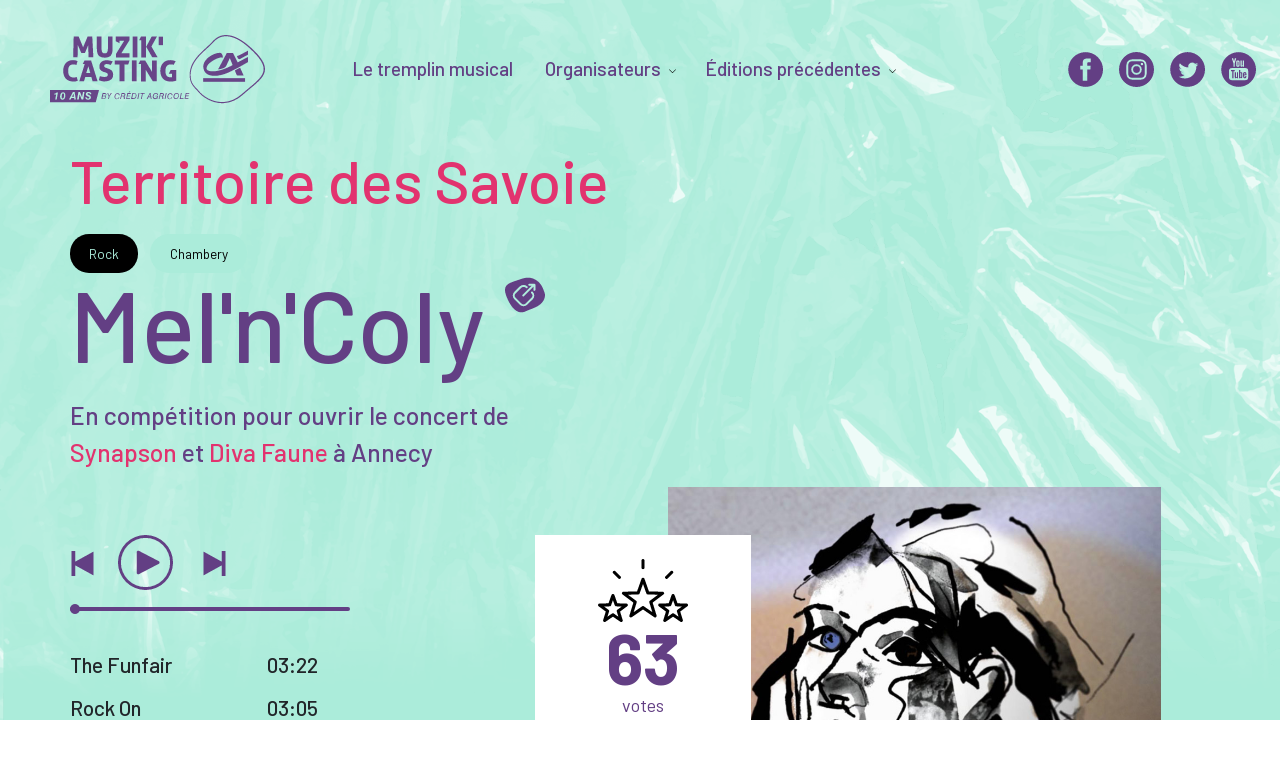

--- FILE ---
content_type: text/html; charset=UTF-8
request_url: https://www.casting-creditagricole.fr/les-participants/meln-coly
body_size: 37847
content:
<!doctype html>


<html lang="fr"
      data-debug=""
      data-cache="2022-11-07"
      data-nonce="ufoMJv02jTEdM0odOaCLV4P4r2Y=">





<head>

    <!-- Metas -->
    <meta charset="UTF-8"/>
    <meta name="viewport" content="width=device-width, initial-scale=1">

                                                                    <title>Mel&#039;n&#039;Coly, artiste participant au tremplin musical Muzik&#039;CASTING</title>
        <meta name="description" content="Mel&#039;n&#039;Coly, en compétition pour ouvrir le concert de Synapson et Diva Faune à Annecy"/>
        <meta name="robots" content="index"/>
        <link rel="canonical" href="https://www.casting-creditagricole.fr/les-participants/meln-coly"/>
        <meta property="og:locale" content="fr"/>
        <meta property="og:title" content="Mel&#039;n&#039;Coly, artiste participant au tremplin musical Muzik&#039;CASTING">
        <meta property="og:description" content="Mel&#039;n&#039;Coly, en compétition pour ouvrir le concert de Synapson et Diva Faune à Annecy"/>
        <meta property="og:url" content="            Mel&amp;#039;n&amp;#039;Coly, en compétition pour ouvrir le concert de Synapson et Diva Faune à Annecy
    "/>
        <meta property="og:type" content="website"/>
                    <meta property="og:image" content="https://www.casting-creditagricole.fr/media/cache/resolve/share_facebook_artist/uploads/6130cbdee4a37/melncoly.jpg"/>
            
    


            <meta name="google-site-verification" content="CoCIzaIyxYIP-myhqvkdHGb3A1jTGVkDi_Au1YCI1ik" />
    
    

            
<!-- Favicons -->

    <link rel="shortcut icon" href="https://www.casting-creditagricole.fr/uploads/6130cbdee4a37/favicon.ico" />

    <link rel="icon" type="image/png" sizes="32x32" href="https://www.casting-creditagricole.fr/uploads/6130cbdee4a37/favicon-32x32.png" />

    <link rel="icon" type="image/png" sizes="16x16" href="https://www.casting-creditagricole.fr/uploads/6130cbdee4a37/favicon-16x16.png" />

    <link rel="apple-touch-icon" sizes="180x180" href="https://www.casting-creditagricole.fr/uploads/6130cbdee4a37/apple-touch-icon.png" />

<link rel="manifest" href="https://www.casting-creditagricole.fr/site.webmanifest" />

    <link rel="mask-icon" href="https://www.casting-creditagricole.fr/uploads/6130cbdee4a37/safari-pinned-tab.svg" color="#633f84" />

<!-- Themes -->
    <meta name="msapplication-TileColor" content="#ffffff" />

    <meta name="theme-color" content="#ffffff" />
    
            
            <!-- Microdata -->
    <script type="application/ld+json" nonce="ufoMJv02jTEdM0odOaCLV4P4r2Y=">
    {
        "@context": "https://schema.org",
        "@type": "Article",
        "mainEntityOfPage": {
            "@type": "WebPage",
            "@id": "https://www.casting-creditagricole.fr/les-participants/meln-coly"
        },
        "headline": "Mel'n'Coly",
                "image": [
            "https://www.casting-creditagricole.fr/media/cache/resolve/microdata_1x1_artist/uploads/6130cbdee4a37/melncoly.jpg"
        ],
                        "datePublished": "2021-11-03 11:34:36 +01:00",
                        "dateModified": "2021-11-03 11:47:29 +01:00",
                "author": {
            "@type": "Organization",
            "name": "MUZIK' CASTING"
        },
        "publisher": {
            "@type": "Organization",
            "name": "MUZIK' CASTING",
                        "logo": {
                "@type": "ImageObject",
                "url": "https://www.casting-creditagricole.fr/uploads/6130cbdee4a37/logo.svg"
            }
                    }
    }
</script>

        
        <link rel="preconnect" href="https://fonts.googleapis.com">
        <link rel="preconnect" href="https://fonts.gstatic.com" crossorigin>
        <link href="https://fonts.googleapis.com/css2?family=Barlow:ital,wght@0,400;0,500;0,700;1,400;1,500;1,700&display=swap"
              rel="stylesheet">

                                                
        <!-- Stylesheets -->
        
    
        
    
                        <link rel="preload" as="style" href="https://www.casting-creditagricole.fr/build/front/default/front-default-vendor.ca500677.css">
            <link rel="stylesheet" href="https://www.casting-creditagricole.fr/build/front/default/front-default-vendor.ca500677.css" />
            

        
                    <!-- Preload JS -->
                                                <link rel="preload"
                          href="https://www.casting-creditagricole.fr/build/front/default/runtime.c83f6a01.js"
                          nonce="ufoMJv02jTEdM0odOaCLV4P4r2Y=" as="script" type="application/javascript" crossorigin="anonymous">
                                                                <link rel="preload"
                          href="https://www.casting-creditagricole.fr/build/front/default/front-default-vendor.ad77b136.js"
                          nonce="ufoMJv02jTEdM0odOaCLV4P4r2Y=" as="script" type="application/javascript" crossorigin="anonymous">
                                    
        <!-- Noscript stylesheet -->
        <noscript>
            
    
        
    
                        <link href="https://www.casting-creditagricole.fr/build/front/default/front-default-noscript.35b430ad.css" rel="stylesheet" />
            

        </noscript>

    
    
    
        
    
                        <link rel="preload" as="style" href="https://www.casting-creditagricole.fr/build/front/default/front-default-participant.b6f40cfc.css">
            <link rel="stylesheet" href="https://www.casting-creditagricole.fr/build/front/default/front-default-participant.b6f40cfc.css" />
            


    
            <div data-custom-script="/axeptio/analytic.js"
             data-requires-vendor-consent="google_analytics"></div>
    
    
    
    <!-- Facebook Pixel Code -->
    <script type="text/javascript" data-src="/build/gdpr/gdpr-facebook.e1b03abd.js"
            data-requires-vendor-consent="facebook_pixel"></script>
    <noscript>
        <img height="1" width="1" style="display:none"
             src="https://www.facebook.com/tr?id=890809565145607&ev=PageView&noscript=1"/>
    </noscript>

</head>

<body id="page-body"
      class="screen-desktop browser-chrome back-row-toggle splat-toggle"
      data-id="1"
      data-cache=""      data-gdpr="1"
      data-ua="G-BVVXY11M2Y">





<!-- #content-page -->
<div id="content-page"
        >

    
    
                    

    
<!-- .menu-container -->
<div id="menu-container-main" class="menu-container position-relative has-sticky always-sticky dropdown-hover"
     data-expand="lg"
     data-menu-type="main">

    

            
    
<!-- #main-navigation -->
<nav id="main-navigation" class="navbar navbar-expand-lg pe-2 ps-2 pe-lg-0 ps-lg-0 pt-lg-4 pb-lg-4">

    <div class="container-fluid pe-md-3 ps-md-3 pe-xl-4 ps-xl-4 pe-xxl-5 ps-xxl-5">

        <div class="xs-nav row m-0">
            <div class="col-2 d-lg-none">
                <button class="navbar-toggler" type="button" data-bs-toggle="collapse" data-bs-target="#main-navigation-nav" aria-controls="main-navigation-nav" aria-expanded="false" aria-label="Menu">
                    <span class="nav-toggler-icon">
                        <span></span>
                        <span></span>
                        <span></span>
                    </span>
                </button>
            </div>
            <div class="col-8 col-lg-12 text-center">
                                                                            <strong class="d-none">MUZIK&#039; CASTING</strong>
                    <a class="navbar-brand p-0" aria-label="MUZIK&#039; CASTING" href="https://www.casting-creditagricole.fr" data-toggle="preloader">
                        <?xml version="1.0" encoding="utf-8"?>

<svg version="1.1" xmlns="http://www.w3.org/2000/svg" xmlns:xlink="http://www.w3.org/1999/xlink" x="0px" y="0px"
	 viewBox="0 0 175.6 66.8" style="enable-background:new 0 0 175.6 66.8;" xml:space="preserve" id="main-navigation-logo" width="240" height="90" class="force-size">
<style type="text/css">
	.tXJMWJJsZk{fill:#684588;}
</style>
<g>
	<g>
		<path class="tXJMWJJsZk" d="M26.7,9.3h3.7l3.3,8c0.3-0.8,0.6-1.5,0.9-2.1c0.2-0.6,0.5-1.2,0.8-1.9c0.3-0.7,0.5-1.3,0.8-1.9
			c0.2-0.6,0.5-1.3,0.8-2.1h3.5l0.8,15.4h-3.6l-0.2-9L35,21.6h-2.6l-2.6-5.9l-0.2,9h-3.3L26.7,9.3z"/>
		<path class="tXJMWJJsZk" d="M43.9,9.3h3.5v8.3c0,0.8,0,1.5,0.1,2s0.2,1,0.4,1.3c0.2,0.3,0.4,0.6,0.7,0.7s0.7,0.2,1.1,0.2
			c0.5,0,0.9-0.1,1.2-0.2s0.5-0.4,0.7-0.7c0.2-0.3,0.3-0.8,0.4-1.3c0.1-0.6,0.1-1.2,0.1-2.1V9.3h3.5v8.9c0,1.1-0.1,2-0.3,2.9
			c-0.2,0.8-0.5,1.5-0.9,2.1s-1,1-1.8,1.3C51.9,24.8,51,25,49.8,25c-1.2,0-2.1-0.2-2.9-0.5c-0.8-0.3-1.4-0.8-1.8-1.3
			c-0.4-0.6-0.8-1.3-0.9-2.1c-0.2-0.8-0.3-1.8-0.3-2.9V9.3z"/>
		<path class="tXJMWJJsZk" d="M62.1,21.7h6.1v3.1H58.1v-2.6l6.1-9.8h-3.4v1.9L58,12.8V9.3h10.2v2.6L62.1,21.7z"/>
		<path class="tXJMWJJsZk" d="M70.5,9.3H74v15.5h-3.5V9.3z"/>
		<path class="tXJMWJJsZk" d="M76.9,12h-1.6l1.4-2.7h3.7v15.5h-3.5V12z M80.5,16.9l4.1-7.6h3.9l-4.1,7.4l4.6,8H85L80.5,16.9z"/>
		<path class="tXJMWJJsZk" d="M89.8,9.4h3.2v6.3h-3.2V9.4z"/>
	</g>
	<g>
		<path class="tXJMWJJsZk" d="M29.8,42.1c-0.6,0.2-1.2,0.4-1.7,0.5s-1.2,0.1-1.8,0.1c-1.2,0-2.3-0.2-3.2-0.6c-0.9-0.4-1.7-0.9-2.3-1.6
			c-0.6-0.7-1.1-1.5-1.4-2.5c-0.3-1-0.5-2-0.5-3.2s0.2-2.2,0.5-3.2c0.3-1,0.8-1.8,1.4-2.5s1.4-1.3,2.3-1.7c0.9-0.4,1.9-0.6,3.1-0.6
			c0.7,0,1.3,0.1,1.8,0.2c0.5,0.1,1.1,0.3,1.6,0.5l-0.9,2.9c-0.3-0.1-0.6-0.2-1-0.3C27.3,30,26.9,30,26.4,30c-2.6,0-3.8,1.6-3.8,4.9
			c0,1.6,0.3,2.8,1,3.6c0.7,0.8,1.7,1.2,3.1,1.2c0.5,0,0.9,0,1.2-0.1c0.4-0.1,0.7-0.2,1-0.3L29.8,42.1z"/>
		<path class="tXJMWJJsZk" d="M34.9,29.7h-1.5l1.4-2.7h4.8l4.8,15.4h-3.7l-0.9-3.1L39,39.4h-3l-0.7-0.1l-0.9,3.1h-3.5L34.9,29.7z M39,36.4
			l-1.4-5.1L36,36.4H39z"/>
		<path class="tXJMWJJsZk" d="M49,35.6c-0.5-0.2-0.9-0.4-1.3-0.6c-0.4-0.2-0.7-0.5-1-0.8c-0.3-0.3-0.5-0.7-0.7-1.1c-0.2-0.4-0.2-1-0.2-1.6
			c0-0.7,0.1-1.4,0.4-2c0.3-0.6,0.6-1,1.1-1.4c0.5-0.4,1-0.7,1.7-0.9c0.7-0.2,1.4-0.3,2.2-0.3c0.7,0,1.3,0.1,2,0.2
			c0.7,0.1,1.5,0.4,2.5,0.7l-1.5,2.6c-0.9-0.4-1.9-0.7-3-0.7c-0.2,0-0.4,0-0.6,0.1c-0.2,0-0.4,0.1-0.6,0.2c-0.2,0.1-0.3,0.3-0.4,0.4
			c-0.1,0.2-0.2,0.4-0.2,0.7c0,0.2,0,0.4,0.1,0.6s0.2,0.3,0.4,0.4c0.1,0.1,0.3,0.2,0.5,0.3c0.2,0.1,0.4,0.2,0.6,0.2l1.3,0.5
			c0.5,0.2,1,0.4,1.5,0.7c0.5,0.2,0.8,0.5,1.2,0.9c0.3,0.3,0.6,0.8,0.7,1.2s0.3,1.1,0.3,1.8s-0.1,1.4-0.4,2s-0.7,1.1-1.2,1.5
			c-0.5,0.4-1.1,0.8-1.9,1c-0.8,0.2-1.6,0.4-2.6,0.4c-0.4,0-0.9,0-1.2,0c-0.4,0-0.7-0.1-1.1-0.2c-0.4-0.1-0.7-0.2-1.1-0.3
			c-0.4-0.1-0.7-0.2-1.1-0.4l0.7-3c0.6,0.2,1.2,0.3,1.7,0.4c0.6,0.1,1.1,0.2,1.7,0.2c0.8,0,1.4-0.1,1.8-0.3s0.7-0.6,0.7-1.2
			c0-0.3,0-0.6-0.1-0.8c-0.1-0.2-0.2-0.4-0.4-0.5c-0.2-0.1-0.4-0.2-0.6-0.3c-0.2-0.1-0.5-0.2-0.7-0.3L49,35.6z"/>
		<path class="tXJMWJJsZk" d="M60.8,30.1h-3.7V27h11.1l-0.5,1.5l-0.5,1.6h-2.9l0.1,0.6v11.8h-3.6V30.1z"/>
		<path class="tXJMWJJsZk" d="M69.9,27h3.5v15.5h-3.5V27z"/>
		<path class="tXJMWJJsZk" d="M76.9,29.7h-2.1l1.4-2.7h3.5l5.1,8.5l0.1,0.4V27h3.4v15.5h-2.9l-5.2-8.5l-0.1-0.3v8.9h-3.4V29.7z"/>
		<path class="tXJMWJJsZk" d="M99.6,36.9h-2.3l1.4-2.8h4.2V42c-0.8,0.3-1.6,0.5-2.4,0.6s-1.4,0.1-2,0.1c-1.3,0-2.4-0.2-3.3-0.6
			s-1.7-0.9-2.3-1.6c-0.6-0.7-1.1-1.5-1.4-2.5c-0.3-1-0.5-2-0.5-3.2c0-1.2,0.2-2.2,0.5-3.2c0.3-1,0.8-1.8,1.4-2.5
			c0.6-0.7,1.4-1.3,2.3-1.7c0.9-0.4,1.9-0.6,3.1-0.6c0.7,0,1.3,0.1,2,0.2c0.6,0.1,1.3,0.3,2.1,0.6l-1.5,2.7c-0.3-0.1-0.6-0.2-1-0.3
			C99.5,30,99.1,30,98.7,30c-1.3,0-2.3,0.4-2.9,1.2c-0.7,0.8-1,2-1,3.7s0.3,2.8,1,3.6s1.6,1.1,2.9,1.1c0.3,0,0.7,0,0.9-0.1V36.9z"/>
	</g>
</g>
<g>
	<g>
		<path class="tXJMWJJsZk" d="M9.2,49v9h33.9l2.4-9H9.2z M14.1,56.1H13l0.7-3.9c-0.4,0.1-0.9,0.2-1.4,0.2l0.1-0.7c0.9-0.1,1.4-0.4,1.7-0.9
			H15L14.1,56.1z M18.4,56.2c-1.1,0-1.8-0.7-1.8-2.1c0-1,0.3-2,0.6-2.5c0.4-0.6,0.9-0.9,1.6-0.9c1.1,0,1.7,0.7,1.7,2.2
			C20.6,54.9,19.7,56.2,18.4,56.2z M27.2,56.1L27.1,55H25l-0.6,1.1h-1.2l2.9-5.6h1.3l0.9,5.6H27.2z M33.8,56.1h-1.2l-1.5-3.9
			l-0.7,3.9h-1.2l1-5.6h1.2l1.5,3.8l0.7-3.8h1.1L33.8,56.1z M39.8,52.1h-1.1c0-0.5-0.3-0.8-0.9-0.8c-0.5,0-0.8,0.2-0.8,0.6
			c0,0.4,0.4,0.5,1,0.8c1,0.4,1.5,0.8,1.5,1.7c0,1.1-0.8,1.8-2.1,1.8c-1.3,0-2.1-0.7-2.1-1.8c0,0,0-0.1,0-0.1h1.1c0,0,0,0,0,0.1
			c0,0.6,0.3,0.9,1,0.9c0.6,0,0.9-0.3,0.9-0.7c0-0.4-0.3-0.5-0.9-0.8c-1.1-0.5-1.7-0.8-1.7-1.7c0-1,0.7-1.7,1.9-1.7
			C39,50.4,39.8,51,39.8,52.1C39.8,52.1,39.8,52.1,39.8,52.1z"/>
		<path class="tXJMWJJsZk" d="M18.8,51.5c-0.4,0-0.6,0.2-0.7,0.7c-0.2,0.6-0.3,1.4-0.3,2.1c0,0.7,0.2,1,0.7,1c0.3,0,0.5-0.2,0.7-0.5
			c0.2-0.5,0.4-1.5,0.4-2.3C19.5,51.8,19.3,51.5,18.8,51.5z"/>
		<polygon class="tXJMWJJsZk" points="25.5,54 26.9,54 26.6,51.7 		"/>
	</g>
	<g>
		<path class="tXJMWJJsZk" d="M48.2,51.3h1.6c0.8,0,1.2,0.4,1.2,1c0,0.5-0.3,0.9-0.7,1c0.4,0.2,0.5,0.5,0.5,0.9c0,0.3-0.1,0.6-0.3,0.8
			c-0.3,0.4-0.7,0.5-1.3,0.5h-2L48.2,51.3z M49,55.1c0.4,0,0.7,0,0.9-0.1c0.2-0.1,0.4-0.4,0.4-0.7c0-0.5-0.3-0.6-0.9-0.6h-1.1
			L48,55.1H49z M49.4,53.2c0.7,0,1.1-0.2,1.1-0.7c0-0.5-0.2-0.6-0.8-0.6h-1l-0.3,1.3H49.4z"/>
		<path class="tXJMWJJsZk" d="M52.7,53.8l-1-2.5h0.6l0.7,2l1.3-2H55l-1.8,2.6l-0.3,1.7h-0.6L52.7,53.8z"/>
		<path class="tXJMWJJsZk" d="M60.7,54.1c-0.2,1-1,1.7-2,1.7c-1,0-1.7-0.7-1.7-1.8c0-0.7,0.2-1.3,0.6-1.8c0.4-0.6,1-0.8,1.7-0.8
			c1,0,1.5,0.5,1.6,1.5h-0.6c0-0.6-0.4-1-1.1-1c-0.5,0-0.9,0.2-1.2,0.7c-0.3,0.4-0.4,0.9-0.4,1.5c0,0.9,0.4,1.4,1.2,1.4
			c0.6,0,1.1-0.4,1.3-1.2H60.7z"/>
		<path class="tXJMWJJsZk" d="M62.3,51.3h1.5c0.4,0,0.6,0,0.9,0.2c0.3,0.2,0.4,0.5,0.4,0.9c0,0.6-0.3,1-0.8,1.2c0.3,0.1,0.3,0.3,0.3,0.6
			c0,0.1,0,0.1,0,0.2l0,0.4c0,0.1,0,0.2,0,0.3c0,0.2,0,0.3,0.1,0.4v0.1H64c0-0.1-0.1-0.2-0.1-0.3c0-0.1,0-0.2,0-0.3l0-0.5
			c0-0.1,0-0.1,0-0.2c0-0.5-0.2-0.6-0.8-0.6h-0.9l-0.4,1.9h-0.6L62.3,51.3z M63.4,53.3c0.7,0,1-0.3,1-0.8c0-0.4-0.3-0.6-0.8-0.6h-1
			l-0.3,1.4H63.4z"/>
		<path class="tXJMWJJsZk" d="M66.5,51.3h2.6L69,51.9h-2l-0.3,1.3h2l-0.1,0.5h-2l-0.3,1.4h2.2l-0.1,0.5h-2.7L66.5,51.3z M67.5,50.9l0.7-1
			h0.6l-0.9,1H67.5z"/>
		<path class="tXJMWJJsZk" d="M70.3,51.3h1.2c1.2,0,1.8,0.5,1.8,1.8c0,0.7-0.2,1.4-0.6,1.8c-0.2,0.2-0.4,0.4-0.6,0.5
			c-0.4,0.2-0.7,0.2-1.2,0.2h-1.6L70.3,51.3z M70.9,55.1c0.6,0,1-0.1,1.4-0.5c0.3-0.4,0.5-0.9,0.5-1.6c0-0.9-0.4-1.3-1.3-1.3h-0.7
			l-0.7,3.3H70.9z"/>
		<path class="tXJMWJJsZk" d="M74.9,51.3h0.6l-0.9,4.3h-0.6L74.9,51.3z"/>
		<path class="tXJMWJJsZk" d="M77.5,51.8h-1.3l0.1-0.5h3.1l-0.1,0.5H78l-0.8,3.8h-0.6L77.5,51.8z"/>
		<path class="tXJMWJJsZk" d="M83.1,51.3h0.7l0.7,4.3H84l-0.2-1.2h-1.7l-0.6,1.2h-0.6L83.1,51.3z M83.7,53.9l-0.3-2l-1.1,2H83.7z"/>
		<path class="tXJMWJJsZk" d="M88.4,55.2c-0.4,0.4-0.8,0.6-1.3,0.6c-1.1,0-1.7-0.7-1.7-1.9c0-0.8,0.2-1.5,0.7-2c0.4-0.5,0.9-0.7,1.6-0.7
			c1,0,1.6,0.5,1.7,1.5h-0.6c0-0.6-0.4-1-1.1-1c-0.5,0-0.9,0.2-1.2,0.6c-0.3,0.4-0.5,1-0.5,1.5c0,0.8,0.4,1.3,1.2,1.3
			c0.7,0,1.2-0.5,1.4-1.4h-1.3l0.1-0.5h1.9l-0.5,2.2h-0.4L88.4,55.2z"/>
		<path class="tXJMWJJsZk" d="M90.9,51.3h1.5c0.4,0,0.6,0,0.9,0.2c0.3,0.2,0.4,0.5,0.4,0.9c0,0.6-0.3,1-0.8,1.2c0.3,0.1,0.3,0.3,0.3,0.6
			c0,0.1,0,0.1,0,0.2l0,0.4c0,0.1,0,0.2,0,0.3c0,0.2,0,0.3,0.1,0.4v0.1h-0.7c0-0.1-0.1-0.2-0.1-0.3c0-0.1,0-0.2,0-0.3l0-0.5
			c0-0.1,0-0.1,0-0.2c0-0.5-0.2-0.6-0.8-0.6h-0.9l-0.4,1.9h-0.6L90.9,51.3z M92,53.3c0.7,0,1-0.3,1-0.8c0-0.4-0.3-0.6-0.8-0.6h-1
			L91,53.3H92z"/>
		<path class="tXJMWJJsZk" d="M95.1,51.3h0.6l-0.9,4.3h-0.6L95.1,51.3z"/>
		<path class="tXJMWJJsZk" d="M99.9,54.1c-0.2,1-1,1.7-2,1.7c-1,0-1.7-0.7-1.7-1.8c0-0.7,0.2-1.3,0.6-1.8c0.4-0.6,1-0.8,1.7-0.8
			c1,0,1.5,0.5,1.6,1.5h-0.6c0-0.6-0.4-1-1.1-1c-0.5,0-0.9,0.2-1.2,0.7c-0.3,0.4-0.4,0.9-0.4,1.5c0,0.9,0.4,1.4,1.2,1.4
			c0.6,0,1.1-0.4,1.3-1.2H99.9z"/>
		<path class="tXJMWJJsZk" d="M101.5,51.9c0.4-0.5,1-0.7,1.6-0.7c1.1,0,1.7,0.7,1.7,1.8c0,0.7-0.3,1.4-0.7,2c-0.4,0.4-1,0.7-1.6,0.7
			c-1.1,0-1.7-0.7-1.7-1.8C100.8,53.2,101,52.5,101.5,51.9z M101.9,52.3c-0.3,0.4-0.5,1-0.5,1.6c0,0.8,0.5,1.3,1.2,1.3
			c0.4,0,0.8-0.2,1.1-0.5c0.4-0.4,0.6-1,0.6-1.7c0-0.8-0.5-1.3-1.2-1.3C102.6,51.7,102.2,51.9,101.9,52.3z"/>
		<path class="tXJMWJJsZk" d="M106.3,51.3h0.6l-0.8,3.8h2.2l-0.1,0.5h-2.8L106.3,51.3z"/>
		<path class="tXJMWJJsZk" d="M109.9,51.3h2.6l-0.1,0.5h-2l-0.3,1.3h2l-0.1,0.5h-2l-0.3,1.4h2.2l-0.1,0.5H109L109.9,51.3z"/>
	</g>
</g>
<g>
	<rect x="122.8" y="40.2" class="tXJMWJJsZk" width="31.1" height="2.7"/>
	<path class="tXJMWJJsZk" d="M148.7,25.6c0.1,0.1,0.2,0.2,0.3,0.3c0.2,0.1,0.4,0.2,0.5,0.2c0.2,0,0.4,0,0.6-0.1l5.9-3.2v-3l0,0v0l-1.2,0.7
		l-4.4,2.3c0,0-1.5,0.8-2.5,1l0,0l0,0C148.2,24.7,148.4,25.2,148.7,25.6z"/>
	<path class="tXJMWJJsZk" d="M148.4,28.5L148.4,28.5L148.4,28.5l-3.4-6.9h-4.7l-6,11.3l-0.4,0.8c2.1-0.3,5-0.8,6-2.6l2.7-5.8l2.1,5.2l0,0
		c-4.7,2.5-10.7,5-16,4.6c-2.2-0.2-3.6-1-3.4-2.4c0.1-1.6,1.5-3.3,4-5c1.9-1.3,3.5-2,4.4-2.3c1.1-0.4,2.1-0.6,3.2-0.6
		c0.2,0,0.5,0,0.6,0.1c0,0,0-0.1,0-0.1c0,0,0,0,0,0c-0.5-3-1.3-3.4-2.5-3.4c-3.5,0.1-7.9,2.5-10.2,5.3c-1.2,1.5-1.9,3.3-1.9,4.6
		c0,2,0.7,4.6,3.1,6c2.7,1.5,6.5,1.4,9.9,0.6c3.7-0.8,7-2.4,10.1-4.1l0,0l3.9-2l0,0l0,0l6.1-3.5l0-3.8L148.4,28.5z"/>
	<path class="tXJMWJJsZk" d="M149.2,38.3l1.6,0l2.1,0l-2.7-5.9l-3.9,2.1l0.7,1.7l0.6,1.4C147.8,38.2,148.5,38.3,149.2,38.3z"/>
</g>
<path class="tXJMWJJsZk" d="M137.1,58.8c-7.9,0-14.9-4.5-18.5-9.1c-1-1-2-2-2.7-3c-3.3-3.6-3.3-8.4-3-11c0.2-1.5,0.6-3,1.2-4.7
	c2.4-5.6,6.7-9.5,10.8-13.3c2-1.8,4-3.7,5.8-5.7c0.8-0.8,1.5-1.3,2.2-1.8c1.8-1.2,3.9-1.9,6.1-2l0,0c5.6-0.3,12.1,2.8,19.2,9.3
	c7.4,6.7,10.6,11.7,10.5,16.2c-0.1,5.2-4.9,9.2-11,14.2c-1.8,1.5-3.6,3-5.5,4.7c-4.2,3.7-8.8,5.8-13.8,6.1
	C137.9,58.8,137.5,58.8,137.1,58.8z M139,9.1c-2.1,0.1-4,0.8-5.7,1.9c-0.7,0.4-1.3,1-2.1,1.7c-1.8,2-3.8,3.9-5.8,5.7
	c-4.3,3.9-8.3,7.6-10.6,13c-0.6,1.6-1,3-1.2,4.5c-0.3,2.4-0.3,7,2.8,10.3c0.8,1,1.7,2,2.7,2.9c3.7,4.8,11,9.3,19.1,8.8
	c4.8-0.3,9.2-2.3,13.3-5.9c1.9-1.7,3.8-3.2,5.5-4.7c5.9-4.9,10.5-8.7,10.7-13.6c0.1-4.2-3.2-9.1-10.2-15.5
	C150.6,11.8,144.4,8.8,139,9.1L139,9.1z"/>
</svg>

                    </a>
                            </div>
            <div class="col-2 d-lg-none">
                

<div id="spotify-playlist-only-logo" class="cursor float-end">
        <svg xmlns="http://www.w3.org/2000/svg".031" viewBox="0 0 49 49.031" width="30" height="30" class="primary">
  <defs>
    <style>
      .cls-1 {
        fill: #000;
        fill-rule: evenodd;
      }
    </style>
  </defs>
  <path id="KQvGFeeJiC" data-name="Forme 83" d="M3052.41,944.011c-4.69,7.9-5.12,20.94-2.83,28.486a2.294,2.294,0,0,1-4.39,1.33c-2.63-8.662-2.12-23.059,3.28-32.158A2.292,2.292,0,1,1,3052.41,944.011Zm6.95,0.257a1.916,1.916,0,0,1,.63,2.63c-4.05,6.591-5.22,16.636-2.86,24.435a1.912,1.912,0,1,1-3.66,1.109c-2.7-8.9-1.39-19.976,3.26-27.544A1.912,1.912,0,0,1,3059.36,944.268Zm6.67,3a1.518,1.518,0,0,1,.51,2.1c-3.52,5.758-4.31,13.007-2.36,21.541a1.528,1.528,0,0,1-2.98.68c-2.13-9.339-1.22-17.352,2.73-23.814A1.524,1.524,0,0,1,3066.03,947.271Zm-35.35,11.244A24.51,24.51,0,1,0,3055.19,934,24.514,24.514,0,0,0,3030.68,958.515Z" transform="translate(-3030.69 -934)"/>
</svg>

    </div>            </div>
        </div>

        <div id="main-navigation-nav" class="collapse navbar-collapse">
            <ul class="navbar-nav w-100 pt-4 pb-4 pt-lg-0 pb-lg-0 ms-xl-5">
                                                                            


                                
    <li id="item-main-le-tremplin-musical" class="nav-item level-1 text-center text-lg-start me-lg-3 me-xl-4"
         itemscope="itemscope" itemtype="http://www.schema.org/SiteNavigationElement">

        <a class="nav-link ps-xxl-3 ps-0 float-lg-start link-level-1 "
           href="https://www.casting-creditagricole.fr/le-tremplin-musical" title="Le tremplin musical"
            data-toggle="preloader"                       itemprop="url">
                            <span itemprop="name">Le tremplin musical</span>                                </a>

        
        
    </li>

                                            


                                
    <li id="item-main-organisateurs" class="nav-item level-1 dropdown text-center text-lg-start me-lg-3 me-xl-4"
        >

        <a class="nav-link ps-xxl-3 ps-0 float-lg-start link-level-1 "
           href="https://www.casting-creditagricole.fr/organisateurs" title="Organisateurs"
            data-toggle="preloader"                      >
                            Organisateurs                                        <span class="caret position-absolute ms-2 dropdown-toggle"
                       id="navbar-link-9" role="button" data-bs-toggle="dropdown" aria-haspopup="true" aria-expanded="false">
                                        <svg xmlns="http://www.w3.org/2000/svg" viewBox="0 0 448 512" height="8"><path d="M443.5 162.6l-7.1-7.1c-4.7-4.7-12.3-4.7-17 0L224 351 28.5 155.5c-4.7-4.7-12.3-4.7-17 0l-7.1 7.1c-4.7 4.7-4.7 12.3 0 17l211 211.1c4.7 4.7 12.3 4.7 17 0l211-211.1c4.8-4.7 4.8-12.3.1-17z"/></svg>
                </span>
                    </a>

        
                    <ul class="dropdown-menu" aria-labelledby="navbar-link-9">
                                                            


                                
    <li id="item-main-credit-agricole-centre-est" class="nav-item level-2 text-center text-lg-start"
        >

        <a class="nav-link ps-xxl-3 float-lg-start link-level-2 dropdown-item "
           href="https://www.casting-creditagricole.fr/ca-centre-est" title="Crédit agricole Centre-est"
            data-toggle="preloader"                      >
                            Crédit agricole Centre-est                                </a>

        
        
    </li>

                                            


                                
    <li id="item-main-credit-agricole-centre-france" class="nav-item level-2 text-center text-lg-start"
        >

        <a class="nav-link ps-xxl-3 float-lg-start link-level-2 dropdown-item "
           href="https://www.casting-creditagricole.fr/ca-centre-france" title="Crédit Agricole Centre France"
            data-toggle="preloader"                      >
                            Crédit Agricole Centre France                                </a>

        
        
    </li>

                                            


                                
    <li id="item-main-credit-agricole-des-savoie" class="nav-item level-2 text-center text-lg-start"
        >

        <a class="nav-link ps-xxl-3 float-lg-start link-level-2 dropdown-item "
           href="https://www.casting-creditagricole.fr/ca-des-savoie" title="Crédit Agricole des Savoie"
            data-toggle="preloader"                      >
                            Crédit Agricole des Savoie                                </a>

        
        
    </li>

                                            


                                
    <li id="item-main-credit-agricole-loire-haute-loire" class="nav-item level-2 text-center text-lg-start"
        >

        <a class="nav-link ps-xxl-3 float-lg-start link-level-2 dropdown-item "
           href="https://www.casting-creditagricole.fr/ca-loire-haute-loire" title="Crédit Agricole Loire Haute-Loire"
            data-toggle="preloader"                      >
                            Crédit Agricole Loire Haute-Loire                                </a>

        
        
    </li>

                                            


                                
    <li id="item-main-credit-agricole-sud-rhone-alpes" class="nav-item level-2 text-center text-lg-start"
        >

        <a class="nav-link ps-xxl-3 float-lg-start link-level-2 dropdown-item "
           href="https://www.casting-creditagricole.fr/ca-sud-rhone-alpes" title="Crédit Agricole Sud Rhône Alpes"
            data-toggle="preloader"                      >
                            Crédit Agricole Sud Rhône Alpes                                </a>

        
        
    </li>

                                                </ul>
        
    </li>

                                            


                                
    <li id="item-main-previous-events" class="nav-item level-1 dropdown text-center text-lg-start"
        >

        <a class="nav-link ps-xxl-3 ps-0 float-lg-start link-level-1 "
           href="https://www.casting-creditagricole.fr/editions-precedentes" title="Éditions précédentes"
            data-toggle="preloader"                      >
                            Éditions précédentes                                        <span class="caret position-absolute ms-2 dropdown-toggle"
                       id="navbar-link-10" role="button" data-bs-toggle="dropdown" aria-haspopup="true" aria-expanded="false">
                                        <svg xmlns="http://www.w3.org/2000/svg" viewBox="0 0 448 512" height="8"><path d="M443.5 162.6l-7.1-7.1c-4.7-4.7-12.3-4.7-17 0L224 351 28.5 155.5c-4.7-4.7-12.3-4.7-17 0l-7.1 7.1c-4.7 4.7-4.7 12.3 0 17l211 211.1c4.7 4.7 12.3 4.7 17 0l211-211.1c4.8-4.7 4.8-12.3.1-17z"/></svg>
                </span>
                    </a>

        
                    <ul class="dropdown-menu" aria-labelledby="navbar-link-10">
                                                            


                                
    <li id="item-main-edition-2021-10-ans" class="nav-item level-2 text-center text-lg-start"
        >

        <a class="nav-link ps-xxl-3 float-lg-start link-level-2 dropdown-item "
           href="https://www.casting-creditagricole.fr/edition-2021-les-10-ans" title="Édition 2021 - les 10 ans"
            data-toggle="preloader"                      >
                            Édition 2021 - les 10 ans                                </a>

        
        
    </li>

                                            


                                
    <li id="item-main-edition-2019" class="nav-item level-2 text-center text-lg-start"
        >

        <a class="nav-link ps-xxl-3 float-lg-start link-level-2 dropdown-item "
           href="https://www.casting-creditagricole.fr/edition-2019" title="Édition 2019"
            data-toggle="preloader"                      >
                            Édition 2019                                </a>

        
        
    </li>

                                            


                                
    <li id="item-main-edition-2018" class="nav-item level-2 text-center text-lg-start"
        >

        <a class="nav-link ps-xxl-3 float-lg-start link-level-2 dropdown-item "
           href="https://www.casting-creditagricole.fr/edition-2018" title="Édition 2018"
            data-toggle="preloader"                      >
                            Édition 2018                                </a>

        
        
    </li>

                                            


                                
    <li id="item-main-edition-2017" class="nav-item level-2 text-center text-lg-start"
        >

        <a class="nav-link ps-xxl-3 float-lg-start link-level-2 dropdown-item "
           href="https://www.casting-creditagricole.fr/edition-2017" title="Édition 2017"
            data-toggle="preloader"                      >
                            Édition 2017                                </a>

        
        
    </li>

                                            


                                
    <li id="item-main-edition-2016" class="nav-item level-2 text-center text-lg-start"
        >

        <a class="nav-link ps-xxl-3 float-lg-start link-level-2 dropdown-item "
           href="https://www.casting-creditagricole.fr/edition-2016" title="Édition 2016"
            data-toggle="preloader"                      >
                            Édition 2016                                </a>

        
        
    </li>

                                            


                                
    <li id="item-main-edition-2015" class="nav-item level-2 text-center text-lg-start"
        >

        <a class="nav-link ps-xxl-3 float-lg-start link-level-2 dropdown-item "
           href="https://www.casting-creditagricole.fr/edition-2015" title="Édition 2015"
            data-toggle="preloader"                      >
                            Édition 2015                                </a>

        
        
    </li>

                                            


                                
    <li id="item-main-edition-2014" class="nav-item level-2 text-center text-lg-start"
        >

        <a class="nav-link ps-xxl-3 float-lg-start link-level-2 dropdown-item "
           href="https://www.casting-creditagricole.fr/edition-2014" title="Édition 2014"
            data-toggle="preloader"                      >
                            Édition 2014                                </a>

        
        
    </li>

                                            


                                
    <li id="item-main-edition-2013" class="nav-item level-2 text-center text-lg-start"
        >

        <a class="nav-link ps-xxl-3 float-lg-start link-level-2 dropdown-item "
           href="https://www.casting-creditagricole.fr/edition-2013" title="Édition 2013"
            data-toggle="preloader"                      >
                            Édition 2013                                </a>

        
        
    </li>

                                            


                                
    <li id="item-main-edition-2012" class="nav-item level-2 text-center text-lg-start"
        >

        <a class="nav-link ps-xxl-3 float-lg-start link-level-2 dropdown-item "
           href="https://www.casting-creditagricole.fr/edition-2012" title="Édition 2012"
            data-toggle="preloader"                      >
                            Édition 2012                                </a>

        
        
    </li>

                                            


                                
    <li id="item-main-edition-2011" class="nav-item level-2 text-center text-lg-start"
        >

        <a class="nav-link ps-xxl-3 float-lg-start link-level-2 dropdown-item "
           href="https://www.casting-creditagricole.fr/edition-2011" title="Édition 2011"
            data-toggle="preloader"                      >
                            Édition 2011                                </a>

        
        
    </li>

                                                </ul>
        
    </li>

                                    
                                    <ul class="mt-4 mt-lg-0 ms-lg-auto socials-list d-flex align-items-center justify-content-center">
                                                    <li class="d-inline-block me-0 me-3">
                                <a href="https://www.facebook.com/muzikcasting"
                                   target="_blank"
                                   class="facebook"
                                   aria-label="Facebook"
                                   data-bs-toggle="tooltip"
                                   title="Facebook" rel="noopener noreferrer">
                                                                            <svg xmlns="http://www.w3.org/2000/svg".93".5" viewBox="0 0 64.93 64.5" width="35" height="35" class="facebook">
  <defs>
    <style>
      .IWtOKbntIT {
        fill-rule: evenodd;
      }
    </style>
  </defs>
  <path id="DCYSvSmKTR" data-name="Forme 15" class="IWtOKbntIT" d="M2457.88,17028.5a32.251,32.251,0,1,0,32.47,32.3A32.412,32.412,0,0,0,2457.88,17028.5Zm9.61,19h-4.54c-1.6,0-1.93.6-1.93,2.3v4h6.47l-0.62,6.9h-5.85v20.9h-8.39v-20.8h-4.36v-7h4.36v-5.6c0-5.2,2.81-8,9.05-8h5.81v7.3h0Z" transform="translate(-2425.41 -17028.5)"/>
</svg>

                                                                    </a>
                            </li>
                                                    <li class="d-inline-block me-0 me-3">
                                <a href="https://www.instagram.com/muzikcasting"
                                   target="_blank"
                                   class="instagram"
                                   aria-label="Instagram"
                                   data-bs-toggle="tooltip"
                                   title="Instagram" rel="noopener noreferrer">
                                                                            <svg xmlns="http://www.w3.org/2000/svg" viewBox="0 0 64 64" width="35" height="35" class="instagram">
  <defs>
    <style>
      .FuPCwGwaQU {
        fill-rule: evenodd;
      }
    </style>
  </defs>
  <path id="NtmqtbCKTd" data-name="Forme 74" class="FuPCwGwaQU" d="M2340.54,17046.8c-1.96-.1-2.56-0.1-7.54-0.1s-5.57,0-7.54.1c-5.07.2-7.42,2.6-7.65,7.7-0.09,1.9-.11,2.5-0.11,7.5s0.02,5.6.11,7.5c0.23,5.1,2.57,7.5,7.65,7.7,1.96,0.1,2.56.1,7.54,0.1s5.58,0,7.54-.1c5.07-.2,7.42-2.6,7.66-7.7,0.09-1.9.1-2.5,0.1-7.5s-0.01-5.6-.1-7.5C2347.96,17049.4,2345.6,17047,2340.54,17046.8Zm-7.54,24.8a9.6,9.6,0,1,1,9.59-9.6A9.6,9.6,0,0,1,2333,17071.6Zm9.97-17.3a2.25,2.25,0,1,1,2.24-2.3A2.25,2.25,0,0,1,2342.97,17054.3Zm-3.75,7.7a6.22,6.22,0,1,1-6.22-6.2A6.229,6.229,0,0,1,2339.22,17062Zm-6.22-32a32,32,0,1,0,32,32A31.985,31.985,0,0,0,2333,17030Zm18.55,39.7c-0.3,6.8-4.08,10.5-10.85,10.9-1.99,0-2.63.1-7.7,0.1s-5.7-.1-7.7-0.1c-6.78-.4-10.54-4.1-10.85-10.9-0.1-2-.12-2.6-0.12-7.7s0.02-5.7.12-7.7c0.31-6.8,4.07-10.5,10.85-10.9,2,0,2.63-.1,7.7-0.1s5.71,0.1,7.7.1c6.79,0.4,10.55,4.1,10.85,10.9,0.1,2,.12,2.6.12,7.7S2351.65,17067.7,2351.55,17069.7Z" transform="translate(-2301 -17030)"/>
</svg>

                                                                    </a>
                            </li>
                                                    <li class="d-inline-block me-0 me-3">
                                <a href="https://twitter.com/MuzikCASTING"
                                   target="_blank"
                                   class="twitter"
                                   aria-label="Twitter"
                                   data-bs-toggle="tooltip"
                                   title="Twitter" rel="noopener noreferrer">
                                                                            <svg xmlns="http://www.w3.org/2000/svg".6".1" viewBox="0 0 64.6 64.1" width="35" height="35" class="twitter">
  <defs>
    <style>
      .ekNULgnJbo {
        fill-rule: evenodd;
      }
    </style>
  </defs>
  <path id="oBErBkQnSD" data-name="Forme 16" class="ekNULgnJbo" d="M2583.15,17028.6a32.1,32.1,0,1,0,32.3,32.1A32.218,32.218,0,0,0,2583.15,17028.6Zm16.25,26.6c0.47,10.5-7.39,22.1-21.3,22.1a21.373,21.373,0,0,1-11.48-3.3,14.8,14.8,0,0,0,11.09-3.1,7.4,7.4,0,0,1-7-5.2,6.465,6.465,0,0,0,3.39-.1,7.411,7.411,0,0,1-6.01-7.4,7.785,7.785,0,0,0,3.39,1,7.506,7.506,0,0,1-2.32-10,21.33,21.33,0,0,0,15.44,7.8,7.419,7.419,0,0,1,7.3-9.1,7.646,7.646,0,0,1,5.47,2.3,13.338,13.338,0,0,0,4.76-1.8,7.493,7.493,0,0,1-3.3,4.1,19.88,19.88,0,0,0,4.31-1.1A15.871,15.871,0,0,1,2599.4,17055.2Z" transform="translate(-2550.84 -17028.7)"/>
</svg>

                                                                    </a>
                            </li>
                                                    <li class="d-inline-block me-0 ">
                                <a href="https://www.youtube.com/user/MuzikCASTING"
                                   target="_blank"
                                   class="youtube"
                                   aria-label="Youtube"
                                   data-bs-toggle="tooltip"
                                   title="Youtube" rel="noopener noreferrer">
                                                                            <svg xmlns="http://www.w3.org/2000/svg".44" viewBox="0 0 66.44 66" width="35" height="35" class="youtube">
  <defs>
    <style>
      .dAknpkSace {
        fill-rule: evenodd;
      }
    </style>
  </defs>
  <path id="DUvqyJtncw" data-name="Forme 14" class="dAknpkSace" d="M2714.33,17066a2.724,2.724,0,0,0-1.87,1v-4.9h-2.13v15.3h2.13v-0.9a2.472,2.472,0,0,0,2,1c1.4,0,1.93-1.1,1.93-2.4v-6.3C2716.39,17067.3,2715.88,17066,2714.33,17066Zm-0.11,8.7a1.191,1.191,0,0,1-.18.8,0.868,0.868,0,0,1-1.08.1,0.919,0.919,0,0,1-.5-0.4v-7a1.056,1.056,0,0,1,.43-0.3,0.8,0.8,0,0,1,1.1.2,1.176,1.176,0,0,1,.23.8v5.8h0Zm-7.11-22.1v-5.5a0.972,0.972,0,1,1,1.89,0v5.5a0.974,0.974,0,0,1-.92,1.1A1,1,0,0,1,2707.11,17052.6Zm-0.95,13.5h2.11v11.3h-2.11v-1.3a3.725,3.725,0,0,1-1.22,1.1c-1.13.6-2.69,0.6-2.69-1.7v-9.4h2.11v8.7a0.558,0.558,0,0,0,.56.7,2.239,2.239,0,0,0,1.24-.8v-8.6Zm-3.89-1.8h-2.45v13.1h-2.38v-13.1h-2.46v-2.2h7.29v2.2h0Zm18.92,1.5a3.128,3.128,0,0,0-3.21,3.3v5.1c0,2,1.03,3.5,3.05,3.5,2.22,0,3.16-1.3,3.16-3.5v-0.8h-2.17v0.7c0,1-.06,1.6-0.95,1.6-0.85,0-.92-0.7-0.92-1.6v-2.1h4.04v-2.9C2724.19,17067.1,2723.21,17065.8,2721.19,17065.8Zm0.83,4.5h-1.87v-1.2c0-.7.16-1.3,0.95-1.3,0.75,0,.92.6,0.92,1.3v1.2h0Zm-12.79-42.3a33,33,0,1,0,33.22,33A33.125,33.125,0,0,0,2709.23,17028Zm3.91,15.8h2.22v9.1a0.645,0.645,0,0,0,.59.8,2.53,2.53,0,0,0,1.3-.9v-9h2.22v11.8h-2.22v-1.3a3.329,3.329,0,0,1-2.56,1.5c-1.19,0-1.55-.9-1.55-2.1v-9.9h0Zm-5.06-.1a3.089,3.089,0,0,1,3.18,3.2v5.8a3.038,3.038,0,0,1-3.18,3.2c-2.15,0-3.25-1.1-3.25-3.2v-5.8A3.058,3.058,0,0,1,2708.08,17043.7Zm-8.99-4.1,1.72,6.4,1.6-6.4h2.53l-2.9,9.5v6.5h-2.49v-6.5l-2.97-9.5h2.51Zm28.44,36.5a5.1,5.1,0,0,1-5.08,5.1h-26.11a5.1,5.1,0,0,1-5.08-5.1v-12.7a5.1,5.1,0,0,1,5.08-5.1h26.11a5.1,5.1,0,0,1,5.08,5.1v12.7Z" transform="translate(-2676 -17028)"/>
</svg>

                                                                    </a>
                            </li>
                                            </ul>
                

            </ul>

            
        </div>

        
    </div>

</nav>
<!-- \#main-navigation -->
    
</div>
<!-- /.menu-container -->    
    <div id="body-page" class="position-relative">
        
    <div id="participant-card" class="phase-">

        <section id="top-section" class="px-3 px-lg-0 bg-success" data-background="https://www.casting-creditagricole.fr//uploads/6130cbdee4a37/titleheader.png">
            <div class="container position-relative z-index-2">
                <div class="top row">
                    <div class="col-12">
                        <strong class="sub-title text-secondary fw-500 mb-4 d-inline-block w-100">Territoire des Savoie</strong>
                        <div class="bagdes d-inline-block w-100">
                            <strong class="badge badge-dark fw-400 me-2">Rock</strong>
                            <strong class="badge badge-success fw-400">Chambery</strong>
                        </div>
                        <h1 class="mt-2 mt-lg-0 title mb-3 mb-lg-4 d-inline-block">
                            Mel'n'Coly
                            <a href="https://www.facebook.com/sharer/sharer.php?u=https://www.casting-creditagricole.fr/les-participants/meln-coly" target="_blank" rel="noopener noreferrer"><svg xmlns="http://www.w3.org/2000/svg".78".25" viewBox="0 0 86.78 75.25" width="40" height="40" class="d-none d-lg-inline-block mb-5 primary float-end">
  <defs>
    <style>
      .cls-1 {
        fill: #000;
        fill-rule: evenodd;
      }
    </style>
  </defs>
  <path id="zzXzsLmQpl" data-name="Forme 91" d="M1689.91,862.484a39.335,39.335,0,0,0-2.3-5.94c-2.69-9.081-10.95-20.345-23.57-24.436-6.69-2.166-14.59-2.32-23.54.93-27.61,10.07-47.6,9.534-29.04,47.289,7.29,14.9,15.14,22.115,22.53,24.512a18.772,18.772,0,0,0,9.83.52,27.551,27.551,0,0,0,4.17-1.257c12.11-5.994,25.67-8.313,35.44-18.138a37.349,37.349,0,0,0,4.49-6.032C1690.62,875,1692.33,868.591,1689.91,862.484Zm-25.55,15.053-11.67,11.587a11.755,11.755,0,0,1-16.45,0l-11.67-11.587a11.541,11.541,0,0,1,0-16.326l11.8-11.586a11.755,11.755,0,0,1,16.45,0,2.178,2.178,0,0,1,0,3.094,2.216,2.216,0,0,1-3.12,0,7.3,7.3,0,0,0-5.17-2.107,7.18,7.18,0,0,0-5.17,2.107l-11.68,11.586a7.158,7.158,0,0,0,0,10.2l11.68,11.586a7.283,7.283,0,0,0,10.28,0l11.74-11.586a7.158,7.158,0,0,0,0-10.2,2.16,2.16,0,0,1,0-3.094,2.05,2.05,0,0,1,2.98,0A11.541,11.541,0,0,1,1664.36,877.537Zm5.9-20.539a2.185,2.185,0,0,1-4.37,0v-6.517l-20.3,20.144a2.014,2.014,0,0,1-1.52.658,2.309,2.309,0,0,1-1.53-.658,2.178,2.178,0,0,1,0-3.094l19.57-19.354H1657a2.173,2.173,0,1,1,0-4.345h11.08a2.195,2.195,0,0,1,2.18,2.173V857Z" transform="translate(-1604.28 -830.531)"/>
</svg>
</a>
                        </h1>
                    </div>
                    <div class="col-lg-5">
                                                                                                                            <p class="introduction text-primary fw-500">En compétition pour ouvrir le concert de <strong>Synapson</strong> et <strong>Diva Faune</strong> à Annecy</p>
                    </div>
                </div>

                <div class="bottom">
                    <div class="row">
                        <div class="player-block col-lg-4 mt-5 pe-5">
                            
<div class="player">

    <div class="row mb-2">
        <div class="col-6 controls">
            <div class="row">
                <div class="col-3 text-start my-auto">
                    <svg xmlns="http://www.w3.org/2000/svg".969".13" viewBox="0 0 28.969 33.13" width="25" height="25" class="primary cursor amplitude-prev amplitude-change">
  <defs>
    <style>
      .cls-1 {
        fill: #000;
        fill-rule: evenodd;
      }
    </style>
  </defs>
  <path id="KavPdqyctJ" data-name="Forme 85" d="M388.04,1372.82v-14.07h-4.975v33.14h4.975v-14.08l23.977,13.25v-31.48l-23.977,13.24h0Z" transform="translate(-383.062 -1358.75)"/>
</svg>

                </div>
                <div class="col-6 text-center my-auto">
                    <svg xmlns="http://www.w3.org/2000/svg".031".03" viewBox="0 0 100.031 100.03" width="55" height="55" class="primary cursor amplitude-play-pause play">
  <defs>
    <style>
      .cls-1 {
        fill: #000;
        fill-rule: evenodd;
      }
    </style>
  </defs>
  <path id="eeGCLAmmuC" data-name="Forme 86" d="M532.359,1327.52a50.025,50.025,0,1,0,50.025,50.03A50.053,50.053,0,0,0,532.359,1327.52Zm0,5.25a44.775,44.775,0,1,1-44.775,44.78A44.794,44.794,0,0,1,532.359,1332.77Zm24.321,47.11a2.626,2.626,0,0,0,0-4.66l-36.4-18.91a2.63,2.63,0,0,0-3.836,2.33v37.81a2.62,2.62,0,0,0,3.836,2.33l36.4-18.9h0Z" transform="translate(-482.344 -1327.53)"/>
</svg>

                    <svg xmlns="http://www.w3.org/2000/svg" viewBox="0 0 512 512" width="55" height="55" class="primary cursor amplitude-play-pause pause"><path d="M218 160h-20c-3.3 0-6 2.7-6 6v180c0 3.3 2.7 6 6 6h20c3.3 0 6-2.7 6-6V166c0-3.3-2.7-6-6-6zm96 0h-20c-3.3 0-6 2.7-6 6v180c0 3.3 2.7 6 6 6h20c3.3 0 6-2.7 6-6V166c0-3.3-2.7-6-6-6zM256 8C119 8 8 119 8 256s111 248 248 248 248-111 248-248S393 8 256 8zm0 464c-118.7 0-216-96.1-216-216 0-118.7 96.1-216 216-216 118.7 0 216 96.1 216 216 0 118.7-96.1 216-216 216z"/></svg>
                </div>
                <div class="col-3 text-end my-auto">
                    <svg xmlns="http://www.w3.org/2000/svg".937".13" viewBox="0 0 28.937 33.13" width="25" height="25" class="primary cursor amplitude-next amplitude-change">
  <defs>
    <style>
      .cls-1 {
        fill: #000;
        fill-rule: evenodd;
      }
    </style>
  </defs>
  <path id="CkicNmAYJK" data-name="Forme 87" d="M677.06,1372.82v-14.07h4.975v33.14H677.06v-14.08l-23.977,13.25v-31.48l23.977,13.24h0Z" transform="translate(-653.094 -1358.75)"/>
</svg>

                </div>
            </div>
        </div>
    </div>

    <div class="progress-container position-relative pe-5">
        <input type="range" class="amplitude-song-slider form-range w-100" />
    </div>

    <div class="titles mt-4">
                                                                                                                                                            <div class="song amplitude-song-container amplitude-play-pause fw-500 mb-2"
                         data-name="The Funfair"
                         data-artist="Mel&#039;n&#039;Coly"
                         data-album=""
                         data-url="https://www.casting-creditagricole.fr/uploads/6130cbdee4a37/the-funfair.mp3"
                         data-cover=""
                         data-amplitude-song-index="0">
                        <span class="song-title d-inline-block pe-4">The Funfair</span><!--
                        --><span class="song-time d-inline-block"></span><!--
                        --><span class="song-wave d-inline-block text-end">
                            <div>
                                <img src="/build/front/default/images/pictos/mzc-audio.be061500.gif"
                                     width="60" height="30" alt="gif" class="img-fluid" />
                            </div>
                        </span>
                    </div>
                                                                                                                                                                    <div class="song amplitude-song-container amplitude-play-pause fw-500 mb-2"
                         data-name="Rock On"
                         data-artist="Mel&#039;n&#039;Coly"
                         data-album=""
                         data-url="https://www.casting-creditagricole.fr/uploads/6130cbdee4a37/rock-on.mp3"
                         data-cover=""
                         data-amplitude-song-index="1">
                        <span class="song-title d-inline-block pe-4">Rock On</span><!--
                        --><span class="song-time d-inline-block"></span><!--
                        --><span class="song-wave d-inline-block text-end">
                            <div>
                                <img src="/build/front/default/images/pictos/mzc-audio.be061500.gif"
                                     width="60" height="30" alt="gif" class="img-fluid" />
                            </div>
                        </span>
                    </div>
                                                                                                                                                                                        </div>
</div>                        </div>
                        <div class="vote-cover-block col-lg-8 phase-">
                            <div class="row">
                                <div class="vote-block mt-5 col-lg-4 p-lg-0 px-4 px-lg-0 phase-">
                                                                                                            <div class="float-end me-md-neg mousemove cta-vote text-center bg-white d-flex align-items-center justify-content-center d-lg-inline-block pt-3 pt-lg-4 pb-3 pb-lg-4 ps-lg-5 pe-lg-5"
                                         data-speed="3">
                                        <svg xmlns="http://www.w3.org/2000/svg" width="187.91" height="132.06" viewBox="0 0 187.91 132.06" class="d-block text-center mx-auto dark">
  <defs>
    <style>
      .cls-1 {
        fill-rule: evenodd;
      }
    </style>
  </defs>
  <path id="ZKiwQqrrSv" data-name="Forme 84" d="M1523.95,1421.96a3.228,3.228,0,0,0-3.2,3.26v14.89a3.236,3.236,0,0,0,6.47.15,0.379,0.379,0,0,0,0-.15v-14.87a3.229,3.229,0,0,0-3.18-3.28h-0.09ZM1464,1446.65a3.211,3.211,0,0,0-2.25,5.53l10.57,10.53a3.259,3.259,0,0,0,4.59,0,3.205,3.205,0,0,0,0-4.56l-10.6-10.5a3.25,3.25,0,0,0-2.31-1h0Zm119.88,0.03a3.24,3.24,0,0,0-2.23.97l-10.59,10.5a3.206,3.206,0,0,0-.1,4.56,3.26,3.26,0,0,0,4.59.1,0.9,0.9,0,0,0,.09-0.1l10.6-10.53a3.2,3.2,0,0,0,.03-4.55A3.241,3.241,0,0,0,1583.88,1446.68Zm-59.78,14.53a3.228,3.228,0,0,0-3.18,2.15l-9.35,26.63-28.47.56a3.2,3.2,0,0,0-1.9,5.78l22.7,17.02-8.24,26.97a3.2,3.2,0,0,0,2.15,4.01,3.258,3.258,0,0,0,2.81-.44l23.36-16.1,23.38,16.1a3.261,3.261,0,0,0,4.52-.8,3.178,3.178,0,0,0,.44-2.77l-8.24-26.97,22.68-17.02a3.193,3.193,0,0,0,.64-4.5,3.251,3.251,0,0,0-2.53-1.28l-28.47-.56-9.34-26.63a3.241,3.241,0,0,0-2.96-2.15h0Zm-0.11,13.01,7.02,19.99a3.24,3.24,0,0,0,3.01,2.15l21.37,0.43-17.04,12.79a3.216,3.216,0,0,0-1.15,3.5l6.21,20.24-17.56-12.08a3.284,3.284,0,0,0-3.72,0l-17.56,12.1,6.19-20.26a3.2,3.2,0,0,0-1.14-3.5l-17.03-12.79,21.37-.43a3.24,3.24,0,0,0,3.01-2.15Zm-62.69,21.05c-0.11,0-.22,0-0.33.01a3.235,3.235,0,0,0-2.86,2.14l-6.16,17.47-18.73.37a3.235,3.235,0,0,0-3.19,3.27,3.189,3.189,0,0,0,1.28,2.49l14.95,11.17-5.44,17.7a3.2,3.2,0,0,0,2.18,4,3.31,3.31,0,0,0,2.8-.44l15.38-10.56,15.38,10.56a3.291,3.291,0,0,0,4.53-.8,3.184,3.184,0,0,0,.44-2.76l-5.43-17.7,14.93-11.17a3.17,3.17,0,0,0,.62-4.49,3.279,3.279,0,0,0-2.51-1.27l-18.73-.37-6.16-17.47A3.243,3.243,0,0,0,1461.3,1495.27Zm125.61,0c-0.11,0-.22,0-0.33.01a3.25,3.25,0,0,0-2.86,2.14l-6.15,17.47-18.74.37a3.226,3.226,0,0,0-3.18,3.27,3.189,3.189,0,0,0,1.28,2.49l14.94,11.17-5.43,17.7a3.2,3.2,0,0,0,2.17,4,3.3,3.3,0,0,0,2.8-.44l15.38-10.56,15.38,10.56a3.289,3.289,0,0,0,4.53-.8,3.187,3.187,0,0,0,.45-2.76l-5.43-17.7,14.93-11.17a3.17,3.17,0,0,0,.62-4.49,3.279,3.279,0,0,0-2.51-1.27l-18.74-.37-6.15-17.47A3.256,3.256,0,0,0,1586.91,1495.27Zm-125.73,12.98,3.82,10.85a3.254,3.254,0,0,0,3.01,2.15l11.65,0.24-9.29,6.94a3.18,3.18,0,0,0-1.14,3.49l3.36,10.99-9.55-6.57a3.32,3.32,0,0,0-3.72,0l-9.56,6.57,3.38-10.99a3.19,3.19,0,0,0-1.16-3.49l-9.28-6.94,11.64-.24a3.263,3.263,0,0,0,3.02-2.15Zm125.61,0,3.83,10.85a3.254,3.254,0,0,0,3.01,2.15l11.65,0.24-9.29,6.94a3.185,3.185,0,0,0-1.15,3.49l3.37,10.99-9.56-6.57a3.284,3.284,0,0,0-3.72,0l-9.56,6.57,3.37-10.99a3.18,3.18,0,0,0-1.14-3.49l-9.29-6.94,11.65-.24a3.254,3.254,0,0,0,3.01-2.15Z" transform="translate(-1430.03 -1421.97)"/>
</svg>

                                                                                <div class="count-block d-inline-block text-primary mb-lg-3"
                                              data-count="63"
                                              data-singular="vote"
                                              data-plural="votes">
                                            <span class="d-inline-block w-100 count text-bold" data-count="0">63</span>
                                            <span class="d-inline-block w-100 label">votes</span>
                                        </div>
                                                                            </div>
                                </div>
                                                                <div class="cover-block text-center col-12 col-lg-8 mousemove" data-speed="1">
                                                                            <img data-src="/uploads/6130cbdee4a37/melncoly.jpg" class="img-fluid lazyload" alt="Mel&#039;n&#039;Coly" />
                                                                    </div>
                            </div>
                        </div>
                    </div>
                </div>
            </div>
        </section>

        <section id="participant-description-section" class="px-4 px-lg-0">
            <div class="container">
                <div class="row">
                    <div class="col-lg-5">
                        <div class="body"><p>Les sons inspirés et originaux de Mel se mélangent avec l'excentricité et la singularité des paroles de Coly. Une étrange contradiction, bien que complémentaire, dans laquelle ils se reconnaissent tous deux. Entre Mel et Coly se dessine la mélancolie. 10 ans après leur rencontre et un confinement plus tard, leurs mélodies respectives s’entremêlent, laissant place à des créations innovantes et émotives, allant du blues aux sonorités électro et hip/hop.&nbsp; </p><p>Les deux membres fondateurs du groupe se sont rencontrés au collège, où leur passion respective pour la musique les a liés. Après plusieurs années d’évolution individuelles dans le monde musical, ils se sont retrouvés à Lyon, où ils ont pu mettre en pratique commune leurs expériences.<br></p></div>
                    </div>
                    <div class="col-12">
                                                                                                                                                                                                                                                                                                                                                                                                                                                                                                                                                                                                                                                                                                                                                                                                                                                                                <div id="networks" class="mt-5">
                                <strong class="text-secondary d-block mb-3 mb-lg-0 d-lg-inline-block me-4">Découvrez l'artiste sur</strong>
                                <ul class="reset d-inline-block">
                                                                                                                                                                                                                                                                                                                                                                        <li class="d-inline-block">
                                                <a href="https://www.facebook.com/melncolymusic" target="_blank" rel="noopener noreferrer" class="d-inline-block me-2 me-lg-3">
                                                    <svg xmlns="http://www.w3.org/2000/svg".66".62" viewBox="0 0 84.66 84.62" width="40" height="40">
  <defs>
    <style>
      .cls-1 {
        fill: #212121;
        fill-rule: evenodd;
      }
    </style>
  </defs>
  <path id="sKXklQFTfz" data-name="Forme 57" class="cls-1" d="M1135.33,2813.26a35.265,35.265,0,1,1-35.27,35.26A35.3,35.3,0,0,1,1135.33,2813.26Zm0-7.05a42.315,42.315,0,1,0,42.31,42.31A42.321,42.321,0,0,0,1135.33,2806.21Zm-7.06,35.26h-7.05v7.05h7.05v21.16h10.58v-21.16h6.42l0.63-7.05h-7.05v-2.94c0-1.68.34-2.35,1.97-2.35h5.08v-8.81h-8.47c-6.34,0-9.16,2.79-9.16,8.14v5.96Z" transform="translate(-1093 -2806.22)"/>
</svg>

                                                </a>
                                            </li>
                                                                                                                                                                                                                                                        <li class="d-inline-block">
                                                <a href="https://www.instagram.com/melncolymusic/" target="_blank" rel="noopener noreferrer" class="d-inline-block me-2 me-lg-3">
                                                    <svg xmlns="http://www.w3.org/2000/svg" viewBox="0 0 64 64" width="40" height="40">
  <defs>
    <style>
      .cls-1 {
        fill-rule: evenodd;
      }
    </style>
  </defs>
  <path id="CzFBHoHftH" data-name="Forme 74" class="cls-1" d="M2340.54,17046.8c-1.96-.1-2.56-0.1-7.54-0.1s-5.57,0-7.54.1c-5.07.2-7.42,2.6-7.65,7.7-0.09,1.9-.11,2.5-0.11,7.5s0.02,5.6.11,7.5c0.23,5.1,2.57,7.5,7.65,7.7,1.96,0.1,2.56.1,7.54,0.1s5.58,0,7.54-.1c5.07-.2,7.42-2.6,7.66-7.7,0.09-1.9.1-2.5,0.1-7.5s-0.01-5.6-.1-7.5C2347.96,17049.4,2345.6,17047,2340.54,17046.8Zm-7.54,24.8a9.6,9.6,0,1,1,9.59-9.6A9.6,9.6,0,0,1,2333,17071.6Zm9.97-17.3a2.25,2.25,0,1,1,2.24-2.3A2.25,2.25,0,0,1,2342.97,17054.3Zm-3.75,7.7a6.22,6.22,0,1,1-6.22-6.2A6.229,6.229,0,0,1,2339.22,17062Zm-6.22-32a32,32,0,1,0,32,32A31.985,31.985,0,0,0,2333,17030Zm18.55,39.7c-0.3,6.8-4.08,10.5-10.85,10.9-1.99,0-2.63.1-7.7,0.1s-5.7-.1-7.7-0.1c-6.78-.4-10.54-4.1-10.85-10.9-0.1-2-.12-2.6-0.12-7.7s0.02-5.7.12-7.7c0.31-6.8,4.07-10.5,10.85-10.9,2,0,2.63-.1,7.7-0.1s5.71,0.1,7.7.1c6.79,0.4,10.55,4.1,10.85,10.9,0.1,2,.12,2.6.12,7.7S2351.65,17067.7,2351.55,17069.7Z" transform="translate(-2301 -17030)"/>
</svg>

                                                </a>
                                            </li>
                                                                                                                                                                                                                                                                                                                                    <li class="d-inline-block">
                                                <a href="https://www.youtube.com/channel/UC4InVA656PRcR-8RODscWhg" target="_blank" rel="noopener noreferrer" class="d-inline-block me-2 me-lg-3">
                                                    <svg xmlns="http://www.w3.org/2000/svg".63".62" viewBox="0 0 84.63 84.62" width="40" height="40">
  <defs>
    <style>
      .cls-1 {
        fill: #212121;
        fill-rule: evenodd;
      }
    </style>
  </defs>
  <path id="WjojkYmYaB" data-name="Forme 59" class="cls-1" d="M1355.11,2827.37h2.54l1.74,6.52,1.61-6.52h2.57l-2.94,9.7v6.62h-2.52v-6.62Zm11.62,4.18a3.086,3.086,0,0,0-3.28,3.24v5.9c0,2.13,1.11,3.23,3.28,3.23a3.062,3.062,0,0,0,3.22-3.23v-5.9A3.143,3.143,0,0,0,1366.73,2831.55Zm0.94,9.04a0.982,0.982,0,0,1-.94,1.14,1.012,1.012,0,0,1-.97-1.14v-5.6a0.972,0.972,0,1,1,1.91,0v5.6Zm8.34-8.94v9.14a2.3,2.3,0,0,1-1.32.91c-0.48,0-.6-0.33-0.6-0.81v-9.24h-2.24v10.07c0,1.19.37,2.15,1.57,2.15a3.536,3.536,0,0,0,2.58-1.5v1.33h2.24v-12.05h-2.23Zm3.88,24.43c-0.79,0-.95.56-0.95,1.35v1.16h1.88v-1.16C1380.83,2856.65,1380.66,2856.08,1379.89,2856.08Zm-8.29.08-0.44.34v7.15l0.51,0.41a0.91,0.91,0,0,0,1.09-.12,1.354,1.354,0,0,0,.18-0.79v-5.93a1.467,1.467,0,0,0-.22-0.88A0.894,0.894,0,0,0,1371.6,2856.16Zm8.51-9.17c-4.59-.31-19.51-0.31-24.1,0-4.95.35-5.54,3.34-5.58,11.23,0.04,7.88.62,10.89,5.58,11.23,4.59,0.31,19.51.31,24.1,0,4.96-.34,5.55-3.34,5.59-11.23C1385.66,2850.35,1385.08,2847.34,1380.11,2846.99Zm-21.73,18.85h-2.4v-13.3h-2.49v-2.25h7.38v2.25h-2.49v13.3Zm8.55,0h-2.14v-1.27a4.76,4.76,0,0,1-1.22,1.07c-1.15.66-2.73,0.64-2.73-1.68v-9.6h2.13v8.8c0,0.46.11,0.77,0.57,0.77a2.183,2.183,0,0,0,1.25-.86v-8.71h2.13v11.48h0.01Zm8.21-2.38c0,1.42-.53,2.52-1.95,2.52a2.424,2.424,0,0,1-2.03-1.03v0.89h-2.15v-15.55h2.15v5a2.586,2.586,0,0,1,1.9-1.07c1.56,0,2.08,1.32,2.08,2.88v6.36Zm7.88-3.09h-4.08v2.16c0,0.87.07,1.61,0.93,1.61,0.9,0,.96-0.61.96-1.61v-0.79h2.19v0.86c0,2.21-.95,3.55-3.19,3.55-2.04,0-3.08-1.49-3.08-3.55v-5.15a3.148,3.148,0,0,1,3.24-3.37c2.05,0,3.03,1.3,3.03,3.37v2.92h0Zm-14.96-47.11a35.265,35.265,0,1,1-35.26,35.26A35.305,35.305,0,0,1,1368.06,2813.26Zm0-7.05a42.315,42.315,0,1,0,42.32,42.31A42.313,42.313,0,0,0,1368.06,2806.21Z" transform="translate(-1325.75 -2806.22)"/>
</svg>

                                                </a>
                                            </li>
                                                                                                                                                                                        </ul>
                            </div>
                                            </div>
                </div>
            </div>
        </section>

        <section id="show-participants-section" class="bg-success px-4 px-lg-0">
            <div class="container">
                                                    <a href="/les-participants" class="d-inline-block fw-500">
                        Voir tous les participants
                        <svg xmlns="http://www.w3.org/2000/svg".62".1" viewBox="0 0 131.62 114.1" width="25" height="25" class="ms-3 secondary float-end">
  <defs>
    <style>
      .cls-1 {
        fill: #000;
        fill-rule: evenodd;
      }
    </style>
  </defs>
  <path id="DyWeMasAOy" data-name="Forme 87" d="M2265.1,16006.7c-11.04-22.6-22.95-33.6-34.16-37.2a28.29,28.29,0,0,0-14.91-.8,47.276,47.276,0,0,0-6.32,1.9c-18.36,9.1-38.92,12.6-53.74,27.5a58.243,58.243,0,0,0-6.8,9.2c-4.09,7.4-6.68,17.2-3.02,26.4a63.151,63.151,0,0,0,3.5,9c4.08,13.8,16.6,30.9,35.73,37.1,10.14,3.3,22.13,3.5,35.7-1.4C2262.93,16063.1,2293.24,16063.9,2265.1,16006.7Zm-19.59,9.4-17.31,43.2a6.075,6.075,0,0,1-7.81,3.3,5.875,5.875,0,0,1-3.37-7.7l12.01-30-47.7,20.6a6.06,6.06,0,0,1-7.91-3.1,5.988,5.988,0,0,1,3.15-7.9l47.7-20.5-30.17-11.8a5.98,5.98,0,0,1-3.36-7.8,6.075,6.075,0,0,1,7.81-3.3l43.51,17h0a5.922,5.922,0,0,1,3.45,8h0Z" transform="translate(-2144.41 -15968.1)"/>
</svg>

                    </a>
                            </div>
        </section>

        
    </div>

    </div>

    

<!-- #footer -->
<footer id="footer" class="footer position-relative pt-0 pt-5 pb-4 bg-primary overflow-hidden">

    <div class="container">

                    <div id="footer-organizers" class="mb-5 mt-lg-4 d-inline-block w-100">
                <div class="row m-0">
                    <div class="col-12 mb-4">
                        <h3 class="title mb-md-4 text-center w-100">Organisateurs de l’événement</h3>
                    </div>
                </div>
                <div class="reset row m-0"
                    data-fade="loop"
                    data-arrows="1"
                    data-pagination="0"
                    data-items="3"
                    data-pause="1"
                    data-dots="0"
                    data-interval="2000"
                    data-items-mini-pc="3"
                    data-items-tablet="3"
                    data-items-mobile="3"
                    data-autoplay="0">
                                                                                                                                                                                                                                                        <div class="col text-center">
                                                                                                                <a href="/ca-centre-est" rel="noopener noreferrer">
                                                                            
<picture class="img-fluid d-inline-block lazy-picture loading w-100">

    
        <img data-src="/uploads/6130cbdee4a37/logo-ca-centre-est-blanc.svg"
                          class="img-fluid lazyload"
             title="logo-ca-centre-est-blanc"
             alt="logo-ca-centre-est-blanc"
             data-sizes="auto"                          height="70" />

    
</picture>

                                                                            </a>
                                                                    </div>
                                                                                                                                                                                                                                                                <div class="col text-center">
                                                                                                                <a href="/ca-centre-france" rel="noopener noreferrer">
                                                                            
<picture class="img-fluid d-inline-block lazy-picture loading w-100">

    
        <img data-src="/uploads/6130cbdee4a37/logo-ca-centre-france-blanc.svg"
                          class="img-fluid lazyload"
             title="logo-ca-centre-france-blanc"
             alt="logo-ca-centre-france-blanc"
             data-sizes="auto"                          height="70" />

    
</picture>

                                                                            </a>
                                                                    </div>
                                                                                                                                                                                                                                                                <div class="col text-center">
                                                                                                                <a href="ca-des-savoie" rel="noopener noreferrer">
                                                                            
<picture class="img-fluid d-inline-block lazy-picture loading w-100">

    
        <img data-src="/uploads/6130cbdee4a37/logo-ca-savoie-blanc.svg"
                          class="img-fluid lazyload"
             title="logo-ca-savoie-blanc"
             alt="logo-ca-savoie-blanc"
             data-sizes="auto"                          height="70" />

    
</picture>

                                                                            </a>
                                                                    </div>
                                                                                                                                                                                                                                                                <div class="col text-center">
                                                                                                                <a href="/ca-loire-haute-loire" rel="noopener noreferrer">
                                                                            
<picture class="img-fluid d-inline-block lazy-picture loading w-100">

    
        <img data-src="/uploads/6130cbdee4a37/logo-ca-loire-blanc.svg"
                          class="img-fluid lazyload"
             title="logo-ca-loire-blanc"
             alt="logo-ca-loire-blanc"
             data-sizes="auto"                          height="70" />

    
</picture>

                                                                            </a>
                                                                    </div>
                                                                                                                                                                                                                                                                <div class="col text-center">
                                                                                                                <a href="/ca-sud-rhone-alpes" rel="noopener noreferrer">
                                                                            
<picture class="img-fluid d-inline-block lazy-picture loading w-100">

    
        <img data-src="/uploads/6130cbdee4a37/logo-ca-sud-ra-blanc.svg"
                          class="img-fluid lazyload"
             title="logo-ca-sud-ra-blanc"
             alt="logo-ca-sud-ra-blanc"
             data-sizes="auto"                          height="70" />

    
</picture>

                                                                            </a>
                                                                    </div>
                                                                                        </div>
            </div>
        
        <div id="footer-middle" class="mt-4 mb-4">
            <div class="row m-0">
                <div class="col-md-4 col-lg-3 text-center my-auto">
                                            <a class="d-inline-block mb-5 mb-md-0" aria-label="MUZIK&#039; CASTING" href="https://www.casting-creditagricole.fr" data-toggle="preloader">
                            <svg xmlns="http://www.w3.org/2000/svg" xmlns:xlink="http://www.w3.org/1999/xlink" width="462" viewBox="0 0 462 148" id="main-footer-logo" height="80" class="force-size">
  <image id="Objet_dynamique_vectoriel" data-name="Objet dynamique vectoriel" width="462" height="148" xlink:href="[data-uri]"/>
</svg>

                        </a>
                                    </div>
                <div class="col-md-8 col-lg-6 text-center my-auto">
                    <strong class="baseline text-uppercase d-inline-block">Le tremplin musical en <br class='d-inline-block d-lg-none' />auvergne-rhône-alpes <br>organisé par le Crédit Agricole</strong>
                </div>
                <div class="col-lg-3 text-center my-auto">
                                            <ul class="socials-list mt-4 mt-lg-0 d-inline-block">
                                                            <li class="d-inline-block me-0 me-3">
                                    <a href="https://www.facebook.com/muzikcasting"
                                       target="_blank"
                                       class="facebook"
                                       aria-label="Facebook"
                                       data-bs-toggle="tooltip"
                                       title="Facebook" rel="noopener noreferrer">
                                                                                    <svg xmlns="http://www.w3.org/2000/svg".93".5" viewBox="0 0 64.93 64.5" width="35" height="35" class="facebook">
  <defs>
    <style>
      .sSlmuRTxcf {
        fill-rule: evenodd;
      }
    </style>
  </defs>
  <path id="IfhANPPyzZ" data-name="Forme 15" class="sSlmuRTxcf" d="M2457.88,17028.5a32.251,32.251,0,1,0,32.47,32.3A32.412,32.412,0,0,0,2457.88,17028.5Zm9.61,19h-4.54c-1.6,0-1.93.6-1.93,2.3v4h6.47l-0.62,6.9h-5.85v20.9h-8.39v-20.8h-4.36v-7h4.36v-5.6c0-5.2,2.81-8,9.05-8h5.81v7.3h0Z" transform="translate(-2425.41 -17028.5)"/>
</svg>

                                                                            </a>
                                </li>
                                                            <li class="d-inline-block me-0 me-3">
                                    <a href="https://www.instagram.com/muzikcasting"
                                       target="_blank"
                                       class="instagram"
                                       aria-label="Instagram"
                                       data-bs-toggle="tooltip"
                                       title="Instagram" rel="noopener noreferrer">
                                                                                    <svg xmlns="http://www.w3.org/2000/svg" viewBox="0 0 64 64" width="35" height="35" class="instagram">
  <defs>
    <style>
      .NFtuZhbPrz {
        fill-rule: evenodd;
      }
    </style>
  </defs>
  <path id="GDxEEXoLOU" data-name="Forme 74" class="NFtuZhbPrz" d="M2340.54,17046.8c-1.96-.1-2.56-0.1-7.54-0.1s-5.57,0-7.54.1c-5.07.2-7.42,2.6-7.65,7.7-0.09,1.9-.11,2.5-0.11,7.5s0.02,5.6.11,7.5c0.23,5.1,2.57,7.5,7.65,7.7,1.96,0.1,2.56.1,7.54,0.1s5.58,0,7.54-.1c5.07-.2,7.42-2.6,7.66-7.7,0.09-1.9.1-2.5,0.1-7.5s-0.01-5.6-.1-7.5C2347.96,17049.4,2345.6,17047,2340.54,17046.8Zm-7.54,24.8a9.6,9.6,0,1,1,9.59-9.6A9.6,9.6,0,0,1,2333,17071.6Zm9.97-17.3a2.25,2.25,0,1,1,2.24-2.3A2.25,2.25,0,0,1,2342.97,17054.3Zm-3.75,7.7a6.22,6.22,0,1,1-6.22-6.2A6.229,6.229,0,0,1,2339.22,17062Zm-6.22-32a32,32,0,1,0,32,32A31.985,31.985,0,0,0,2333,17030Zm18.55,39.7c-0.3,6.8-4.08,10.5-10.85,10.9-1.99,0-2.63.1-7.7,0.1s-5.7-.1-7.7-0.1c-6.78-.4-10.54-4.1-10.85-10.9-0.1-2-.12-2.6-0.12-7.7s0.02-5.7.12-7.7c0.31-6.8,4.07-10.5,10.85-10.9,2,0,2.63-.1,7.7-0.1s5.71,0.1,7.7.1c6.79,0.4,10.55,4.1,10.85,10.9,0.1,2,.12,2.6.12,7.7S2351.65,17067.7,2351.55,17069.7Z" transform="translate(-2301 -17030)"/>
</svg>

                                                                            </a>
                                </li>
                                                            <li class="d-inline-block me-0 me-3">
                                    <a href="https://twitter.com/MuzikCASTING"
                                       target="_blank"
                                       class="twitter"
                                       aria-label="Twitter"
                                       data-bs-toggle="tooltip"
                                       title="Twitter" rel="noopener noreferrer">
                                                                                    <svg xmlns="http://www.w3.org/2000/svg".6".1" viewBox="0 0 64.6 64.1" width="35" height="35" class="twitter">
  <defs>
    <style>
      .TtjYaoIoLF {
        fill-rule: evenodd;
      }
    </style>
  </defs>
  <path id="lFFKIUnIpQ" data-name="Forme 16" class="TtjYaoIoLF" d="M2583.15,17028.6a32.1,32.1,0,1,0,32.3,32.1A32.218,32.218,0,0,0,2583.15,17028.6Zm16.25,26.6c0.47,10.5-7.39,22.1-21.3,22.1a21.373,21.373,0,0,1-11.48-3.3,14.8,14.8,0,0,0,11.09-3.1,7.4,7.4,0,0,1-7-5.2,6.465,6.465,0,0,0,3.39-.1,7.411,7.411,0,0,1-6.01-7.4,7.785,7.785,0,0,0,3.39,1,7.506,7.506,0,0,1-2.32-10,21.33,21.33,0,0,0,15.44,7.8,7.419,7.419,0,0,1,7.3-9.1,7.646,7.646,0,0,1,5.47,2.3,13.338,13.338,0,0,0,4.76-1.8,7.493,7.493,0,0,1-3.3,4.1,19.88,19.88,0,0,0,4.31-1.1A15.871,15.871,0,0,1,2599.4,17055.2Z" transform="translate(-2550.84 -17028.7)"/>
</svg>

                                                                            </a>
                                </li>
                                                            <li class="d-inline-block me-0 ">
                                    <a href="https://www.youtube.com/user/MuzikCASTING"
                                       target="_blank"
                                       class="youtube"
                                       aria-label="Youtube"
                                       data-bs-toggle="tooltip"
                                       title="Youtube" rel="noopener noreferrer">
                                                                                    <svg xmlns="http://www.w3.org/2000/svg".44" viewBox="0 0 66.44 66" width="35" height="35" class="youtube">
  <defs>
    <style>
      .VkaaRTyRLy {
        fill-rule: evenodd;
      }
    </style>
  </defs>
  <path id="fMWwDLgFEZ" data-name="Forme 14" class="VkaaRTyRLy" d="M2714.33,17066a2.724,2.724,0,0,0-1.87,1v-4.9h-2.13v15.3h2.13v-0.9a2.472,2.472,0,0,0,2,1c1.4,0,1.93-1.1,1.93-2.4v-6.3C2716.39,17067.3,2715.88,17066,2714.33,17066Zm-0.11,8.7a1.191,1.191,0,0,1-.18.8,0.868,0.868,0,0,1-1.08.1,0.919,0.919,0,0,1-.5-0.4v-7a1.056,1.056,0,0,1,.43-0.3,0.8,0.8,0,0,1,1.1.2,1.176,1.176,0,0,1,.23.8v5.8h0Zm-7.11-22.1v-5.5a0.972,0.972,0,1,1,1.89,0v5.5a0.974,0.974,0,0,1-.92,1.1A1,1,0,0,1,2707.11,17052.6Zm-0.95,13.5h2.11v11.3h-2.11v-1.3a3.725,3.725,0,0,1-1.22,1.1c-1.13.6-2.69,0.6-2.69-1.7v-9.4h2.11v8.7a0.558,0.558,0,0,0,.56.7,2.239,2.239,0,0,0,1.24-.8v-8.6Zm-3.89-1.8h-2.45v13.1h-2.38v-13.1h-2.46v-2.2h7.29v2.2h0Zm18.92,1.5a3.128,3.128,0,0,0-3.21,3.3v5.1c0,2,1.03,3.5,3.05,3.5,2.22,0,3.16-1.3,3.16-3.5v-0.8h-2.17v0.7c0,1-.06,1.6-0.95,1.6-0.85,0-.92-0.7-0.92-1.6v-2.1h4.04v-2.9C2724.19,17067.1,2723.21,17065.8,2721.19,17065.8Zm0.83,4.5h-1.87v-1.2c0-.7.16-1.3,0.95-1.3,0.75,0,.92.6,0.92,1.3v1.2h0Zm-12.79-42.3a33,33,0,1,0,33.22,33A33.125,33.125,0,0,0,2709.23,17028Zm3.91,15.8h2.22v9.1a0.645,0.645,0,0,0,.59.8,2.53,2.53,0,0,0,1.3-.9v-9h2.22v11.8h-2.22v-1.3a3.329,3.329,0,0,1-2.56,1.5c-1.19,0-1.55-.9-1.55-2.1v-9.9h0Zm-5.06-.1a3.089,3.089,0,0,1,3.18,3.2v5.8a3.038,3.038,0,0,1-3.18,3.2c-2.15,0-3.25-1.1-3.25-3.2v-5.8A3.058,3.058,0,0,1,2708.08,17043.7Zm-8.99-4.1,1.72,6.4,1.6-6.4h2.53l-2.9,9.5v6.5h-2.49v-6.5l-2.97-9.5h2.51Zm28.44,36.5a5.1,5.1,0,0,1-5.08,5.1h-26.11a5.1,5.1,0,0,1-5.08-5.1v-12.7a5.1,5.1,0,0,1,5.08-5.1h26.11a5.1,5.1,0,0,1,5.08,5.1v12.7Z" transform="translate(-2676 -17028)"/>
</svg>

                                                                            </a>
                                </li>
                                                    </ul>
                                    </div>
            </div>
        </div>

        <div id="footer-bottom" class="d-inline-block w-100 pb-5 pb-md-0">
            <div class="row">
                                                        


<!-- .menu-container -->
<div id="menu-container-footer-top" class="menu-container position-relative dropdown-click"
     data-expand="lg"
     data-menu-type="footer">

    

            

<nav class="d-inline-flex w-100">
    <!-- #footer-menu -->
    <ul id="footer-menu-footer-top" class="d-inline-block mx-auto">
                                                                                                                        <li id="item-footer-top-le-concours" class="text-sm-center float-start mb-3 mb-sm-0">
                                                                                                        <a href="https://www.casting-creditagricole.fr/le-concours"
                             data-toggle="preloader"                            class="text-dark link"
                            title="Édition 2021"
                            >
                                            Édition 2021
                                            </a>
                                                                <span class="dashed text-dark ms-2 me-2 d-none d-sm-block float-end">-</span>
                                    </li>
                                                                        <li id="item-footer-top-organisateurs" class="text-sm-center float-start mb-3 mb-sm-0">
                                                                                                        <a href="https://www.casting-creditagricole.fr/organisateurs"
                             data-toggle="preloader"                            class="text-dark link"
                            title="Organisateurs"
                            >
                                            Organisateurs
                                            </a>
                                                                <span class="dashed text-dark ms-2 me-2 d-none d-sm-block float-end">-</span>
                                    </li>
                                                                        <li id="item-footer-top-previous-events" class="text-sm-center float-start mb-3 mb-sm-0">
                                                                                                        <a href="https://www.casting-creditagricole.fr/editions-precedentes"
                             data-toggle="preloader"                            class="text-dark link"
                            title="Éditions précédentes"
                            >
                                            Éditions précédentes
                                            </a>
                                                        </li>
                        </ul>
    <!-- \#footer-menu -->
</nav>    
</div>
<!-- /.menu-container -->                                                                        


<!-- .menu-container -->
<div id="menu-container-footer-bottom" class="menu-container position-relative dropdown-click"
     data-expand="lg"
     data-menu-type="footer">

    

            

<nav class="d-inline-flex w-100">

    <!-- #footer-menu -->
    <ul id="footer-menu-footer-bottom" class="d-inline-block mx-auto">

        
        
        
                        
                            <li id="item-footer-bottom-sitemap" class="text-center float-start mb-2 mb-md-0">
                                                                <a href="https://www.casting-creditagricole.fr/plan-de-site"
                            data-toggle="preloader"                           class="text-dark link"
                           title="Plan de site"
                           >
                                            Plan de site
                                            </a>
                                        <span class="dashed text-dark ms-2 me-2 d-block float-end">-</span>
                </li>
            
        
                        
                            <li id="item-footer-bottom-legale" class="text-center float-start mb-2 mb-md-0">
                                                                <a href="https://www.casting-creditagricole.fr/mentions-legales"
                            data-toggle="preloader"                           class="text-dark link"
                           title="Mentions légales"
                           >
                                            Mentions légales
                                            </a>
                                        <span class="dashed text-dark ms-2 me-2 d-block float-end">-</span>
                </li>
            
        
                    <li id="item-footer-gdpr" class="text-center float-start mb-2 mb-md-0">
                <a href="javascript:openAxeptioCookies()" class="text-dark link" title="Gestion des Cookies">Gestion des Cookies</a>
                                    <span class="dashed text-dark ms-2 me-2 d-block float-end">-</span>
                            </li>
                            <li id="item-footer-created-by" class="text-center float-start mb-2 mb-md-0">
                    <a href="https://www.felix-creation.fr" class="text-primary link" title="Agence Félix" target="_blank" rel="noopener noreferrer">Composé par l’Agence Félix </a>
                </li>
                    
    </ul>
    <!-- \#footer-menu -->

</nav>    
</div>
<!-- /.menu-container -->                            </div>
        </div>

    </div>

</footer>
<!-- \#footer -->
</div>
<!-- /#content-page -->




<!-- #recaptcha -->
<div id="recaptcha" class="d-none ">
    <span class="logo cursor">
        <?xml version="1.0" encoding="utf-8"?>

<!DOCTYPE svg PUBLIC "-//W3C//DTD SVG 1.1//EN" "http://www.w3.org/Graphics/SVG/1.1/DTD/svg11.dtd" [
	
	
	
	
	
	
	
	
]>
<svg version="1.1" id="UbxLIRimhq" xmlns:x="&ns_extend;" xmlns:i="&ns_ai;" xmlns:graph="&ns_graphs;"
	 xmlns="http://www.w3.org/2000/svg" xmlns:xlink="http://www.w3.org/1999/xlink" x="0px" y="0px".1px".9px"
	 viewBox="0 0 20.1 22.9" style="enable-background:new 0 0 20.1 22.9;" xml:space="preserve" width="50" height="50">
<metadata>
	<sfw  xmlns="&ns_sfw;">
		<slices></slices>
		<sliceSourceBounds  bottomLeftOrigin="true" height="20.5" width="18.1" x="2.1" y="4"></sliceSourceBounds>
	</sfw>
</metadata>
<title>Simple Business</title>
<g>
	<path d="M10.1,22.2c-0.2,0-0.4,0-0.5-0.1l-0.8-0.5C4,18.8,1.1,13.6,1.2,8.1V7.2c0-0.4,0.2-0.7,0.5-0.9l8.1-4.6c0.3-0.2,0.7-0.2,1,0
		l8,4.7C19,6.7,19.2,7,19.2,7.4v0.9c-0.1,5.5-3,10.6-7.9,13.3L10.6,22C10.4,22.1,10.3,22.2,10.1,22.2z M3.2,7.8v0.3
		c0,4.8,2.5,9.3,6.6,11.7l0.3,0.2l0.3-0.2c4.2-2.4,6.8-6.8,6.8-11.6V7.9l-7-4.1L3.2,7.8z"/>
</g>
<g>
	<path d="M14.9,10.2C14.9,10.2,14.9,10.2,14.9,10.2c0.1,0.1,0.2,0.2,0.2,0.4l1.2-1.2l-0.7-0.7l-1.1,1.1L14.9,10.2L14.9,10.2z"/>
	<path d="M14.9,11.1C14.9,11.2,14.9,11.2,14.9,11.1l-0.4,0.4l1.1,1.1l0.7-0.7l-1.2-1.2C15.1,10.9,15,11,14.9,11.1"/>
	<path d="M14.7,11c0.2-0.2,0.2-0.5,0-0.7l0,0l0,0l0,0l0,0l-0.4-0.4l-1-1c-0.1-0.1-0.2-0.1-0.3-0.1c-0.1,0-0.3,0-0.3,0.1
		c-0.2,0.2-0.2,0.5,0,0.7l1,1l-1,1v0c-0.2,0.2-0.2,0.5,0,0.7c0.1,0.1,0.2,0.1,0.3,0.1c0.1,0,0.3,0,0.3-0.1l1-1L14.7,11L14.7,11z"/>
	<path d="M11.7,8.3c0.3,0,0.5-0.2,0.5-0.5c0-0.3-0.2-0.5-0.5-0.5c-0.3,0-0.5,0.2-0.5,0.5C11.2,8,11.5,8.3,11.7,8.3"/>
	<path d="M12.2,8.9C12.2,8.8,12.2,8.8,12.2,8.9l-1,0c0,0,0,0,0,0l0,3.1c0,0.3,0.2,0.5,0.5,0.5c0.3,0,0.5-0.2,0.5-0.5L12.2,8.9z"/>
	<g>
		<path d="M9.4,11.9c-0.1-0.2-0.3-0.3-0.5-0.2l0,0c-0.2,0.1-0.5,0.1-0.8,0.1c-0.7,0-1-0.3-1-1l2.3,0c0-0.2,0-0.3,0-0.4
			c0-0.9-0.5-1.6-1.5-1.6c-1.1,0-1.7,0.8-1.7,1.9c0,1.3,0.6,1.9,1.8,1.9c0.4,0,0.9-0.1,1.2-0.2l0,0l0,0C9.4,12.3,9.5,12.1,9.4,11.9z
			 M7.8,9.4c0.4,0,0.6,0.3,0.6,0.7l-1.3,0C7.2,9.7,7.4,9.4,7.8,9.4z"/>
	</g>
	<path d="M5.5,12L5.5,12l0-2.5l0.5,0v0c0.2,0,0.4-0.2,0.4-0.4C6.4,9,6.3,8.8,6,8.8v0l-0.5,0V8.7C5.5,8.3,5.7,8,6.1,8
		c0.1,0,0.3,0,0.5,0.1l0.1-0.8C6.4,7.3,6.2,7.3,6,7.3c-1,0-1.4,0.5-1.4,1.5l0,0.1l-0.4,0C4,8.8,3.8,9,3.8,9.2c0,0.2,0.2,0.4,0.4,0.4
		l0.4,0l0,2.5c0,0.3,0.2,0.5,0.5,0.5C5.3,12.5,5.5,12.3,5.5,12"/>
	<path d="M10.7,7.8c0-0.3-0.2-0.5-0.5-0.5c-0.3,0-0.5,0.2-0.5,0.5l0,4.7l1,0L10.7,7.8z"/>
</g>
<path d="M10.1,18.2c-0.6,0-1-0.4-1-1v-2.5c0-0.6,0.4-1,1-1s1,0.4,1,1v2.5C11.1,17.7,10.6,18.2,10.1,18.2z"/>
</svg>

    </span>
    <div class="content">
        <div class="row h-100">
            <div class="col-12 my-auto">
                <div class="w-100 float-start">
                    <span class="d-inline-block w-100">CAPTCHA protection</span>
                </div>
                                    <div class="w-100 float-start">
                        <a href="https://www.felix-creation.fr/" target="_blank" rel="noopener noreferrer">Agence Félix</a>
                    </div>
                            </div>
        </div>
    </div>
</div>
<!-- /#recaptcha -->

<div id="data-translation" class="d-none"
     data-phone-map="Tel."
     data-required-field="Champs obligatoire"
     data-email-field="E-mail invalide"
     data-format-datetime="dd/MM/y HH:mm"
     data-format-date="DD/MM/YYYY"
     data-format-time="dd/MM/y"
     data-format-datepicker="dd/mm/yyyy"
     data-close="Fermer"
     data-validate="Valider"
     data-clear="Éffacer"
     data-now="Maintenant"
     data-loading="Chargement en cours..."
     data-previous="Précédent"
     data-next="Suivant"
     data-img-error="L'image n'a pas pu être chargée."
     data-content-error="Le contenu n'a pas pu être chargé."
     data-dropify-default="Glissez et déposez un fichier ici ou cliquez"
     data-dropify-replace="Glissez et déposez un fichier ici ou cliquer pour remplacer"
     data-dropify-remove="Supprimer"
     data-dropify-error="Oups, une erreur est survenue."
     data-dropify-file-size="La taille du fichier est trop grande."
     data-dropify-min-width="La largeur de l&#039;image est trop petite."
     data-dropify-max-width="La largeur de l&#039;image est trop grande."
     data-dropify-min-height="La hauteur de l&#039;image est trop petite."
     data-dropify-max-height="La hauteur de l&#039;image est trop grande."
     data-dropify-image-format="Le format d&#039;image n&#039;est pas autorisé."
     data-dropify-file-extension="Le fichier n&#039;est pas autorisé."
     data-choices-no-result="Aucun résultat"
></div>

    
    

    
<button id="scroll-top-btn"
        class="btn btn-primary"
        aria-label="Retourner en haut page"
        data-bs-toggle="tooltip" title="Retourner en haut page"
        data-bs-placement="left">
    <span class="d-none">Retourner en haut page</span>
    <svg xmlns="http://www.w3.org/2000/svg" viewBox="0 0 448 512" height="20"><path d="M4.465 366.475l7.07 7.071c4.686 4.686 12.284 4.686 16.971 0L224 178.053l195.494 195.493c4.686 4.686 12.284 4.686 16.971 0l7.07-7.071c4.686-4.686 4.686-12.284 0-16.97l-211.05-211.051c-4.686-4.686-12.284-4.686-16.971 0L4.465 349.505c-4.687 4.686-4.687 12.284 0 16.97z"/></svg>
</button>




                
    <div id="data-tool-box" data-path="/front/render/html/webmaster/toolbox/ajax/1/undefined"></div>

<div id="data-path" class="d-none"
     data-vote="/front/event/vote-for"
     data-vote-confirmation="/gagne-des-places/vote/valide"
     data-encrypt="/cms/front/crypt/encrypt"
     data-decrypt="/cms/front/crypt/decrypt"></div>
        
                <!-- Lazy load javaScript -->
            
        
                                <script src="https://www.casting-creditagricole.fr/build/vendor/lazy-load.99e75239.js" nonce="ufoMJv02jTEdM0odOaCLV4P4r2Y=" crossorigin="anonymous"></script>
    

    
    <script type="module" nomodule>
    let scripts = document.querySelectorAll('link[as="script"]')
    for (let i = 0; i < scripts.length; ++i) {
        let preloadScript = scripts[i]
        let usedLaterScript = document.createElement('script')
        usedLaterScript.defer = false
        usedLaterScript.src = preloadScript.getAttribute('href')
        usedLaterScript.setAttribute('nonce', preloadScript.getAttribute('data-nonce'))
        usedLaterScript.setAttribute('crossorigin', preloadScript.getAttribute('crossorigin'))
        document.body.appendChild(usedLaterScript)
        preloadScript.remove()
    }
</script>            <!-- Animation javaScript -->
            
        
                                <script src="https://www.casting-creditagricole.fr/build/front/default/front-default-animation.932b3ea7.js" nonce="ufoMJv02jTEdM0odOaCLV4P4r2Y=" crossorigin="anonymous"></script>
    

    

            <!-- Page javaScript -->
            
        
                                <script src="https://www.casting-creditagricole.fr/build/front/default/front-default-participant.b3d08593.js" nonce="ufoMJv02jTEdM0odOaCLV4P4r2Y=" crossorigin="anonymous" defer></script>
    

    




</body>

</html>


--- FILE ---
content_type: text/css; charset=utf-8
request_url: https://www.casting-creditagricole.fr/build/front/default/front-default-vendor.ca500677.css
body_size: 46014
content:
@charset "UTF-8";
/* -----------------------------------------------------------------

    Copyright  : 2019
    Created on : 2019-08-15, 4:10 PM
    Author     : Sébastien FOURNIER <contact@sebastien-fournier.com>

    FRONT VENDOR :
    ==============

    1 ) First paint
    2 ) Mixin & each
    3 ) Layout
    4 ) Components
    5 ) Responsive
    6 ) Browsers alert

------------------------------------------------------------------ */
/*-----------------------------------
   1 ) First paint
-----------------------------------*/
/* -----------------------------------------------------------------

    Copyright  : 2019
    Created on : 2019-08-15, 10:50 PM
    Author     : Sébastien FOURNIER <contact@sebastien-fournier.com>

    FRONT HELPER VARIABLES :
    ========================

    1 ) Mixins
    2 ) Enable library Modules
    3 ) Colors system
    4 ) Core
        a - Breakpoints
        b - Container
        c - Fonts
        d - Fonts sizes
        e - Colors in background
        f - Elements
        g - Main
        h - Border radius
        i - Title header
        j - Breadcrumb
        k - Margins
        l - Icon sizes
        m - App
    5 ) Buttons
    6 ) Cards
    7 ) Forms
    8 ) Alerts

------------------------------------------------------------------ */
/*-----------------------------------
   1 ) Mixins
-----------------------------------*/
/* -----------------------------------------------------------------

    Copyright  : 2019
    Created on : 2019-08-15, 4:04 PM
    Author     : Sébastien FOURNIER <contact@sebastien-fournier.com>

    MIXINS :
    =======

------------------------------------------------------------------ */
/* -----------------------------------------------------------------

    Created on : 2019-08-15, 12:44 PM
    Author     : Sébastien FOURNIER <contact@sebastien-fournier.com>

    MIXIN MEDIA QUERIES :
    ====================

    1 ) Bootstrap
    2 ) I-pad
    3 ) Laptop

------------------------------------------------------------------ */
/*-----------------------------------
   1 ) Bootstrap
-----------------------------------*/
/*-----------------------------------
   2 ) I-pad
-----------------------------------*/
/*-----------------------------------
   3 ) Laptop
-----------------------------------*/
/* -----------------------------------------------------------------

    Copyright  : 2020
    Created on : 2020-06-11, 7:47 PM
    Author     : Sébastien FOURNIER <contact@sebastien-fournier.com>

    FRONT MIXIN REM CONVERT :
    ========================

------------------------------------------------------------------ */
/*-----------------------------------
   2 ) Enable library Modules
-----------------------------------*/
/* -----------------------------------------------------------------

    Copyright  : 2020
    Created on : 2020-09-09, 4:05 AM
    Author     : Sébastien FOURNIER <contact@sebastien-fournier.com>

    LIBRARY MODULES VARIABLES :
    ==========================

    1 ) Core
    2 ) Components
    3 ) Hover buttons
        a - Active library
        b - Fill transitions
        c - Border transitions

------------------------------------------------------------------ */
/*-----------------------------------
   1 ) Core
-----------------------------------*/
/*-----------------------------------
   2 ) Components
-----------------------------------*/
/*-----------------------------------
   3 ) Hover buttons
-----------------------------------*/
/*-- a - Active library --*/
/*-- b - Fill transitions --*/
/*-- c - Border transitions --*/
/*-----------------------------------
   3 ) Colors system
-----------------------------------*/
/*-----------------------------------
   4 ) Core
-----------------------------------*/
/*-- a - Breakpoints --*/
/*-- b - Container --*/
/*-- c - Fonts --*/
/* .font-weight-light */
/* .font-weight-lighter */
/* .font-weight-normal */
/* .font-weight-bold */
/* .font-weight-bolder */
/*-- d - Fonts sizes --*/
/*-- e - Colors in background --*/
/*-- f - Elements --*/
/*-- g - Main --*/
/*-- h - Border radius --*/
/*-- i - Title header --*/
/*-- j - Breadcrumb --*/
/*-- k - Margins ( first key is mediaQuery breakpoint) --*/
/*-- l - Icon sizes --*/
/*-- m - App --*/
/*-----------------------------------
   5 ) Buttons
-----------------------------------*/
/*-----------------------------------
   6 ) Cards
-----------------------------------*/
/*-----------------------------------
   7 ) Forms
-----------------------------------*/
/*-----------------------------------
   8 ) Alerts
-----------------------------------*/
/*!
 * Bootstrap v5.0.0-beta1 (https://getbootstrap.com/)
 * Copyright 2011-2020 The Bootstrap Authors
 * Copyright 2011-2020 Twitter, Inc.
 * Licensed under MIT (https://github.com/twbs/bootstrap/blob/main/LICENSE)
 */
:root {
  --bs-blue: #0d6efd;
  --bs-indigo: #6610f2;
  --bs-purple: #732c8c;
  --bs-pink: #d63384;
  --bs-red: #dc3545;
  --bs-orange: #fd7e14;
  --bs-yellow: #ffc107;
  --bs-green: #198754;
  --bs-teal: #20c997;
  --bs-cyan: #0dcaf0;
  --bs-white: #ffffff;
  --bs-gray: #6c757d;
  --bs-gray-dark: #3c3c3c;
  --bs-primary: #633f84;
  --bs-secondary: #e2336f;
  --bs-success: #abecda;
  --bs-info: #0081ac;
  --bs-warning: #f0ad4e;
  --bs-danger: #a82835;
  --bs-light: #dee2e6;
  --bs-dark: #000;
  --bs-font-sans-serif: system-ui, -apple-system, "Segoe UI", Roboto, "Helvetica Neue", Arial, "Noto Sans", "Liberation Sans", sans-serif, "Apple Color Emoji", "Segoe UI Emoji", "Segoe UI Symbol", "Noto Color Emoji";
  --bs-font-monospace: SFMono-Regular, Menlo, Monaco, Consolas, "Liberation Mono", "Courier New", monospace;
  --bs-gradient: linear-gradient(180deg, rgba(255, 255, 255, 0.15), rgba(255, 255, 255, 0));
}

*,
*::before,
*::after {
  box-sizing: border-box;
}

@media (prefers-reduced-motion: no-preference) {
  :root {
    scroll-behavior: smooth;
  }
}

body {
  margin: 0;
  font-family: var(--bs-font-sans-serif);
  font-size: 1.125rem;
  font-weight: 400;
  line-height: 1.5;
  color: #212529;
  background-color: #ffffff;
  -webkit-text-size-adjust: 100%;
  -webkit-tap-highlight-color: rgba(0, 0, 0, 0);
}

hr {
  margin: 1rem 0;
  color: inherit;
  background-color: currentColor;
  border: 0;
  opacity: 0.25;
}

hr:not([size]) {
  height: 1px;
}

h1, .h1, h2, .h2, h3, .h3, h4, .h4, h5, .h5, h6, .h6 {
  margin-top: 0;
  margin-bottom: 0.5rem;
  font-weight: 500;
  line-height: 1.2;
}

h1, .h1 {
  font-size: calc(1.40625rem + 1.875vw);
}

@media (min-width: 1200px) {
  h1, .h1 {
    font-size: 2.8125rem;
  }
}

h2, .h2 {
  font-size: calc(1.35rem + 1.2vw);
}

@media (min-width: 1200px) {
  h2, .h2 {
    font-size: 2.25rem;
  }
}

h3, .h3 {
  font-size: calc(1.32187rem + 0.8625vw);
}

@media (min-width: 1200px) {
  h3, .h3 {
    font-size: 1.96875rem;
  }
}

h4, .h4 {
  font-size: calc(1.29375rem + 0.525vw);
}

@media (min-width: 1200px) {
  h4, .h4 {
    font-size: 1.6875rem;
  }
}

h5, .h5 {
  font-size: calc(1.26563rem + 0.1875vw);
}

@media (min-width: 1200px) {
  h5, .h5 {
    font-size: 1.40625rem;
  }
}

h6, .h6 {
  font-size: 1.125rem;
}

p {
  margin-top: 0;
  margin-bottom: 1rem;
}

address {
  margin-bottom: 1rem;
  font-style: normal;
  line-height: inherit;
}

ol,
ul {
  padding-left: 2rem;
}

ol,
ul,
dl {
  margin-top: 0;
  margin-bottom: 1rem;
}

ol ol,
ul ul,
ol ul,
ul ol {
  margin-bottom: 0;
}

dd {
  margin-bottom: .5rem;
  margin-left: 0;
}

blockquote {
  margin: 0 0 1rem;
}

b,
strong {
  font-weight: bolder;
}

small, .small {
  font-size: 0.875em;
}


sup {
  position: relative;
  font-size: 0.75em;
  line-height: 0;
  vertical-align: baseline;
}

sup {
  top: -.5em;
}

a {
  color: #633f84;
  text-decoration: underline;
}

a:hover {
  color: #4f326a;
}

a:not([href]):not([class]), a:not([href]):not([class]):hover {
  color: inherit;
  text-decoration: none;
}


code {
  font-family: var(--bs-font-monospace);
  font-size: 1em;
  direction: ltr /* rtl:ignore */;
  unicode-bidi: bidi-override;
}

code {
  font-size: 0.875em;
  color: #d63384;
  word-wrap: break-word;
}

a > code {
  color: inherit;
}

img,
svg {
  vertical-align: middle;
}

table {
  caption-side: bottom;
  border-collapse: collapse;
}

caption {
  padding-top: 0.5rem;
  padding-bottom: 0.5rem;
  color: #6c757d;
  text-align: left;
}

th {
  text-align: inherit;
  text-align: -webkit-match-parent;
}

thead,
tbody,
tr,
td,
th {
  border-color: inherit;
  border-style: solid;
  border-width: 0;
}

label {
  display: inline-block;
}

button {
  border-radius: 0;
}

button:focus:not(:focus-visible) {
  outline: 0;
}

input,
button,
select,
optgroup,
textarea {
  margin: 0;
  font-family: inherit;
  font-size: inherit;
  line-height: inherit;
}

button,
select {
  text-transform: none;
}

[role="button"] {
  cursor: pointer;
}

select {
  word-wrap: normal;
}

select:disabled {
  opacity: 1;
}

[list]::-webkit-calendar-picker-indicator {
  display: none;
}

button,
[type="button"],
[type="reset"],
[type="submit"] {
  -webkit-appearance: button;
}

button:not(:disabled),
[type="button"]:not(:disabled),
[type="reset"]:not(:disabled),
[type="submit"]:not(:disabled) {
  cursor: pointer;
}

textarea {
  resize: vertical;
}

fieldset {
  min-width: 0;
  padding: 0;
  margin: 0;
  border: 0;
}

legend {
  float: left;
  width: 100%;
  padding: 0;
  margin-bottom: 0.5rem;
  font-size: calc(1.275rem + 0.3vw);
  line-height: inherit;
}

@media (min-width: 1200px) {
  legend {
    font-size: 1.5rem;
  }
}

legend + * {
  clear: left;
}

::-webkit-datetime-edit-fields-wrapper,
::-webkit-datetime-edit-text,
::-webkit-datetime-edit-minute,
::-webkit-datetime-edit-hour-field,
::-webkit-datetime-edit-day-field,
::-webkit-datetime-edit-month-field,
::-webkit-datetime-edit-year-field {
  padding: 0;
}

[type="search"] {
  outline-offset: -2px;
  -webkit-appearance: textfield;
}

/* rtl:raw:
[type="tel"],
[type="url"],
[type="email"],
[type="number"] {
  direction: ltr;
}
*/

iframe {
  border: 0;
}

progress {
  vertical-align: baseline;
}

[hidden] {
  display: none !important;
}

.lead {
  font-size: calc(1.26563rem + 0.1875vw);
  font-weight: 300;
}

@media (min-width: 1200px) {
  .lead {
    font-size: 1.40625rem;
  }
}

.list-unstyled {
  padding-left: 0;
  list-style: none;
}

.list-inline {
  padding-left: 0;
  list-style: none;
}

.list-inline-item {
  display: inline-block;
}

.list-inline-item:not(:last-child) {
  margin-right: 0.5rem;
}

.blockquote {
  margin-bottom: 1rem;
  font-size: calc(1.26563rem + 0.1875vw);
}

@media (min-width: 1200px) {
  .blockquote {
    font-size: 1.40625rem;
  }
}

.blockquote > :last-child {
  margin-bottom: 0;
}

.blockquote-footer {
  margin-top: -1rem;
  margin-bottom: 1rem;
  font-size: 0.875em;
  color: #6c757d;
}

.blockquote-footer::before {
  content: "\2014\00A0";
}

.img-fluid {
  max-width: 100% !important;
  height: auto;
}

.figure-img {
  margin-bottom: 0.5rem;
  line-height: 1;
}

.container,
.container-fluid,
.container-sm,
.container-md,
.container-lg,
.container-xl,
.container-xxl {
  width: 100%;
  padding-right: var(--bs-gutter-x, 0.75rem);
  padding-left: var(--bs-gutter-x, 0.75rem);
  margin-right: auto;
  margin-left: auto;
}

@media (min-width: 576px) {
  .container, .container-sm {
    max-width: 540px;
  }
}

@media (min-width: 768px) {
  .container, .container-sm, .container-md {
    max-width: 720px;
  }
}

@media (min-width: 992px) {
  .container, .container-sm, .container-md, .container-lg {
    max-width: 960px;
  }
}

@media (min-width: 1200px) {
  .container, .container-sm, .container-md, .container-lg, .container-xl {
    max-width: 1140px;
  }
}

@media (min-width: 1600px) {
  .container, .container-sm, .container-md, .container-lg, .container-xl, .container-xxl {
    max-width: 1320px;
  }
}

.row {
  --bs-gutter-x: 1.5rem;
  --bs-gutter-y: 0;
  display: flex;
  flex-wrap: wrap;
  margin-top: calc(var(--bs-gutter-y) * -1);
  margin-right: calc(var(--bs-gutter-x) / -2);
  margin-left: calc(var(--bs-gutter-x) / -2);
}

.row > * {
  flex-shrink: 0;
  width: 100%;
  max-width: 100%;
  padding-right: calc(var(--bs-gutter-x) / 2);
  padding-left: calc(var(--bs-gutter-x) / 2);
  margin-top: var(--bs-gutter-y);
}

.col {
  flex: 1 0 0%;
}

.col-auto {
  flex: 0 0 auto;
  width: auto;
}

.col-1 {
  flex: 0 0 auto;
  width: 8.33333%;
}

.col-2 {
  flex: 0 0 auto;
  width: 16.66667%;
}

.col-3 {
  flex: 0 0 auto;
  width: 25%;
}

.col-4 {
  flex: 0 0 auto;
  width: 33.33333%;
}

.col-5 {
  flex: 0 0 auto;
  width: 41.66667%;
}

.col-6 {
  flex: 0 0 auto;
  width: 50%;
}

.col-7 {
  flex: 0 0 auto;
  width: 58.33333%;
}

.col-8 {
  flex: 0 0 auto;
  width: 66.66667%;
}

.col-9 {
  flex: 0 0 auto;
  width: 75%;
}

.col-10 {
  flex: 0 0 auto;
  width: 83.33333%;
}

.col-11 {
  flex: 0 0 auto;
  width: 91.66667%;
}

.col-12 {
  flex: 0 0 auto;
  width: 100%;
}

.offset-1 {
  margin-left: 8.33333%;
}

.offset-2 {
  margin-left: 16.66667%;
}

.offset-3 {
  margin-left: 25%;
}

.offset-4 {
  margin-left: 33.33333%;
}

.offset-5 {
  margin-left: 41.66667%;
}

.offset-6 {
  margin-left: 50%;
}

.offset-7 {
  margin-left: 58.33333%;
}

.offset-8 {
  margin-left: 66.66667%;
}

.offset-9 {
  margin-left: 75%;
}

.offset-10 {
  margin-left: 83.33333%;
}

.offset-11 {
  margin-left: 91.66667%;
}

@media (min-width: 576px) {
  .col-sm {
    flex: 1 0 0%;
  }
  .row-cols-sm-auto > * {
    flex: 0 0 auto;
    width: auto;
  }
  .row-cols-sm-1 > * {
    flex: 0 0 auto;
    width: 100%;
  }
  .row-cols-sm-2 > * {
    flex: 0 0 auto;
    width: 50%;
  }
  .row-cols-sm-3 > * {
    flex: 0 0 auto;
    width: 33.33333%;
  }
  .row-cols-sm-4 > * {
    flex: 0 0 auto;
    width: 25%;
  }
  .row-cols-sm-5 > * {
    flex: 0 0 auto;
    width: 20%;
  }
  .row-cols-sm-6 > * {
    flex: 0 0 auto;
    width: 16.66667%;
  }
  .col-sm-auto {
    flex: 0 0 auto;
    width: auto;
  }
  .col-sm-1 {
    flex: 0 0 auto;
    width: 8.33333%;
  }
  .col-sm-2 {
    flex: 0 0 auto;
    width: 16.66667%;
  }
  .col-sm-3 {
    flex: 0 0 auto;
    width: 25%;
  }
  .col-sm-4 {
    flex: 0 0 auto;
    width: 33.33333%;
  }
  .col-sm-5 {
    flex: 0 0 auto;
    width: 41.66667%;
  }
  .col-sm-6 {
    flex: 0 0 auto;
    width: 50%;
  }
  .col-sm-7 {
    flex: 0 0 auto;
    width: 58.33333%;
  }
  .col-sm-8 {
    flex: 0 0 auto;
    width: 66.66667%;
  }
  .col-sm-9 {
    flex: 0 0 auto;
    width: 75%;
  }
  .col-sm-10 {
    flex: 0 0 auto;
    width: 83.33333%;
  }
  .col-sm-11 {
    flex: 0 0 auto;
    width: 91.66667%;
  }
  .col-sm-12 {
    flex: 0 0 auto;
    width: 100%;
  }
  .offset-sm-0 {
    margin-left: 0;
  }
  .offset-sm-1 {
    margin-left: 8.33333%;
  }
  .offset-sm-2 {
    margin-left: 16.66667%;
  }
  .offset-sm-3 {
    margin-left: 25%;
  }
  .offset-sm-4 {
    margin-left: 33.33333%;
  }
  .offset-sm-5 {
    margin-left: 41.66667%;
  }
  .offset-sm-6 {
    margin-left: 50%;
  }
  .offset-sm-7 {
    margin-left: 58.33333%;
  }
  .offset-sm-8 {
    margin-left: 66.66667%;
  }
  .offset-sm-9 {
    margin-left: 75%;
  }
  .offset-sm-10 {
    margin-left: 83.33333%;
  }
  .offset-sm-11 {
    margin-left: 91.66667%;
  }
  .g-sm-0,
  .gx-sm-0 {
    --bs-gutter-x: 0;
  }
  .g-sm-0,
  .gy-sm-0 {
    --bs-gutter-y: 0;
  }
  .g-sm-1,
  .gx-sm-1 {
    --bs-gutter-x: 0.25rem;
  }
  .g-sm-1,
  .gy-sm-1 {
    --bs-gutter-y: 0.25rem;
  }
  .g-sm-2,
  .gx-sm-2 {
    --bs-gutter-x: 0.5rem;
  }
  .g-sm-2,
  .gy-sm-2 {
    --bs-gutter-y: 0.5rem;
  }
  .g-sm-3,
  .gx-sm-3 {
    --bs-gutter-x: 1rem;
  }
  .g-sm-3,
  .gy-sm-3 {
    --bs-gutter-y: 1rem;
  }
  .g-sm-4,
  .gx-sm-4 {
    --bs-gutter-x: 1.5rem;
  }
  .g-sm-4,
  .gy-sm-4 {
    --bs-gutter-y: 1.5rem;
  }
  .g-sm-5,
  .gx-sm-5 {
    --bs-gutter-x: 3rem;
  }
  .g-sm-5,
  .gy-sm-5 {
    --bs-gutter-y: 3rem;
  }
}

@media (min-width: 768px) {
  .col-md {
    flex: 1 0 0%;
  }
  .col-md-auto {
    flex: 0 0 auto;
    width: auto;
  }
  .col-md-1 {
    flex: 0 0 auto;
    width: 8.33333%;
  }
  .col-md-2 {
    flex: 0 0 auto;
    width: 16.66667%;
  }
  .col-md-3 {
    flex: 0 0 auto;
    width: 25%;
  }
  .col-md-4 {
    flex: 0 0 auto;
    width: 33.33333%;
  }
  .col-md-5 {
    flex: 0 0 auto;
    width: 41.66667%;
  }
  .col-md-6 {
    flex: 0 0 auto;
    width: 50%;
  }
  .col-md-7 {
    flex: 0 0 auto;
    width: 58.33333%;
  }
  .col-md-8 {
    flex: 0 0 auto;
    width: 66.66667%;
  }
  .col-md-9 {
    flex: 0 0 auto;
    width: 75%;
  }
  .col-md-10 {
    flex: 0 0 auto;
    width: 83.33333%;
  }
  .col-md-11 {
    flex: 0 0 auto;
    width: 91.66667%;
  }
  .col-md-12 {
    flex: 0 0 auto;
    width: 100%;
  }
  .offset-md-0 {
    margin-left: 0;
  }
  .offset-md-1 {
    margin-left: 8.33333%;
  }
  .offset-md-2 {
    margin-left: 16.66667%;
  }
  .offset-md-3 {
    margin-left: 25%;
  }
  .offset-md-4 {
    margin-left: 33.33333%;
  }
  .offset-md-5 {
    margin-left: 41.66667%;
  }
  .offset-md-6 {
    margin-left: 50%;
  }
  .offset-md-7 {
    margin-left: 58.33333%;
  }
  .offset-md-8 {
    margin-left: 66.66667%;
  }
  .offset-md-9 {
    margin-left: 75%;
  }
  .offset-md-10 {
    margin-left: 83.33333%;
  }
  .offset-md-11 {
    margin-left: 91.66667%;
  }
}

@media (min-width: 992px) {
  .col-lg {
    flex: 1 0 0%;
  }
  .col-lg-auto {
    flex: 0 0 auto;
    width: auto;
  }
  .col-lg-1 {
    flex: 0 0 auto;
    width: 8.33333%;
  }
  .col-lg-2 {
    flex: 0 0 auto;
    width: 16.66667%;
  }
  .col-lg-3 {
    flex: 0 0 auto;
    width: 25%;
  }
  .col-lg-4 {
    flex: 0 0 auto;
    width: 33.33333%;
  }
  .col-lg-5 {
    flex: 0 0 auto;
    width: 41.66667%;
  }
  .col-lg-6 {
    flex: 0 0 auto;
    width: 50%;
  }
  .col-lg-7 {
    flex: 0 0 auto;
    width: 58.33333%;
  }
  .col-lg-8 {
    flex: 0 0 auto;
    width: 66.66667%;
  }
  .col-lg-9 {
    flex: 0 0 auto;
    width: 75%;
  }
  .col-lg-10 {
    flex: 0 0 auto;
    width: 83.33333%;
  }
  .col-lg-11 {
    flex: 0 0 auto;
    width: 91.66667%;
  }
  .col-lg-12 {
    flex: 0 0 auto;
    width: 100%;
  }
  .offset-lg-0 {
    margin-left: 0;
  }
  .offset-lg-1 {
    margin-left: 8.33333%;
  }
  .offset-lg-2 {
    margin-left: 16.66667%;
  }
  .offset-lg-3 {
    margin-left: 25%;
  }
  .offset-lg-4 {
    margin-left: 33.33333%;
  }
  .offset-lg-5 {
    margin-left: 41.66667%;
  }
  .offset-lg-6 {
    margin-left: 50%;
  }
  .offset-lg-7 {
    margin-left: 58.33333%;
  }
  .offset-lg-8 {
    margin-left: 66.66667%;
  }
  .offset-lg-9 {
    margin-left: 75%;
  }
  .offset-lg-10 {
    margin-left: 83.33333%;
  }
  .offset-lg-11 {
    margin-left: 91.66667%;
  }
}

@media (min-width: 1200px) {
  .col-xl {
    flex: 1 0 0%;
  }
  .col-xl-auto {
    flex: 0 0 auto;
    width: auto;
  }
  .col-xl-1 {
    flex: 0 0 auto;
    width: 8.33333%;
  }
  .col-xl-2 {
    flex: 0 0 auto;
    width: 16.66667%;
  }
  .col-xl-3 {
    flex: 0 0 auto;
    width: 25%;
  }
  .col-xl-4 {
    flex: 0 0 auto;
    width: 33.33333%;
  }
  .col-xl-5 {
    flex: 0 0 auto;
    width: 41.66667%;
  }
  .col-xl-6 {
    flex: 0 0 auto;
    width: 50%;
  }
  .col-xl-7 {
    flex: 0 0 auto;
    width: 58.33333%;
  }
  .col-xl-8 {
    flex: 0 0 auto;
    width: 66.66667%;
  }
  .col-xl-9 {
    flex: 0 0 auto;
    width: 75%;
  }
  .col-xl-10 {
    flex: 0 0 auto;
    width: 83.33333%;
  }
  .col-xl-11 {
    flex: 0 0 auto;
    width: 91.66667%;
  }
  .col-xl-12 {
    flex: 0 0 auto;
    width: 100%;
  }
  .offset-xl-0 {
    margin-left: 0;
  }
  .offset-xl-1 {
    margin-left: 8.33333%;
  }
  .offset-xl-2 {
    margin-left: 16.66667%;
  }
  .offset-xl-3 {
    margin-left: 25%;
  }
  .offset-xl-4 {
    margin-left: 33.33333%;
  }
  .offset-xl-5 {
    margin-left: 41.66667%;
  }
  .offset-xl-6 {
    margin-left: 50%;
  }
  .offset-xl-7 {
    margin-left: 58.33333%;
  }
  .offset-xl-8 {
    margin-left: 66.66667%;
  }
  .offset-xl-9 {
    margin-left: 75%;
  }
  .offset-xl-10 {
    margin-left: 83.33333%;
  }
  .offset-xl-11 {
    margin-left: 91.66667%;
  }
}

@media (min-width: 1600px) {
  .col-xxl {
    flex: 1 0 0%;
  }
  .col-xxl-auto {
    flex: 0 0 auto;
    width: auto;
  }
  .col-xxl-1 {
    flex: 0 0 auto;
    width: 8.33333%;
  }
  .col-xxl-2 {
    flex: 0 0 auto;
    width: 16.66667%;
  }
  .col-xxl-3 {
    flex: 0 0 auto;
    width: 25%;
  }
  .col-xxl-4 {
    flex: 0 0 auto;
    width: 33.33333%;
  }
  .col-xxl-5 {
    flex: 0 0 auto;
    width: 41.66667%;
  }
  .col-xxl-6 {
    flex: 0 0 auto;
    width: 50%;
  }
  .col-xxl-7 {
    flex: 0 0 auto;
    width: 58.33333%;
  }
  .col-xxl-8 {
    flex: 0 0 auto;
    width: 66.66667%;
  }
  .col-xxl-9 {
    flex: 0 0 auto;
    width: 75%;
  }
  .col-xxl-10 {
    flex: 0 0 auto;
    width: 83.33333%;
  }
  .col-xxl-11 {
    flex: 0 0 auto;
    width: 91.66667%;
  }
  .col-xxl-12 {
    flex: 0 0 auto;
    width: 100%;
  }
  .offset-xxl-0 {
    margin-left: 0;
  }
  .offset-xxl-1 {
    margin-left: 8.33333%;
  }
  .offset-xxl-2 {
    margin-left: 16.66667%;
  }
  .offset-xxl-3 {
    margin-left: 25%;
  }
  .offset-xxl-4 {
    margin-left: 33.33333%;
  }
  .offset-xxl-5 {
    margin-left: 41.66667%;
  }
  .offset-xxl-6 {
    margin-left: 50%;
  }
  .offset-xxl-7 {
    margin-left: 58.33333%;
  }
  .offset-xxl-8 {
    margin-left: 66.66667%;
  }
  .offset-xxl-9 {
    margin-left: 75%;
  }
  .offset-xxl-10 {
    margin-left: 83.33333%;
  }
  .offset-xxl-11 {
    margin-left: 91.66667%;
  }
}

.table {
  --bs-table-bg: transparent;
  --bs-table-accent-bg: transparent;
  --bs-table-striped-color: #212529;
  --bs-table-striped-bg: rgba(0, 0, 0, 0.05);
  --bs-table-active-color: #212529;
  --bs-table-active-bg: rgba(0, 0, 0, 0.1);
  --bs-table-hover-color: #212529;
  --bs-table-hover-bg: rgba(0, 0, 0, 0.075);
  width: 100%;
  margin-bottom: 1rem;
  color: #212529;
  vertical-align: top;
  border-color: #dee2e6;
}

.table > :not(caption) > * > * {
  padding: 0.5rem 0.5rem;
  background-color: var(--bs-table-bg);
  border-bottom-width: 1px;
  box-shadow: inset 0 0 0 9999px var(--bs-table-accent-bg);
}

.table > tbody {
  vertical-align: inherit;
}

.table > thead {
  vertical-align: bottom;
}

.table > :not(:last-child) > :last-child > * {
  border-bottom-color: currentColor;
}

.table-bordered > :not(caption) > * {
  border-width: 1px 0;
}

.table-bordered > :not(caption) > * > * {
  border-width: 0 1px;
}

.table-striped > tbody > tr:nth-of-type(odd) {
  --bs-table-accent-bg: var(--bs-table-striped-bg);
  color: var(--bs-table-striped-color);
}

.table-active {
  --bs-table-accent-bg: var(--bs-table-active-bg);
  color: var(--bs-table-active-color);
}

.table-responsive {
  overflow-x: auto;
  -webkit-overflow-scrolling: touch;
}

.form-label {
  margin-bottom: 0.5rem;
}

.col-form-label {
  padding-top: calc(1.5rem + 1px);
  padding-bottom: calc(1.5rem + 1px);
  margin-bottom: 0;
  font-size: inherit;
  line-height: 1.8;
}

.col-form-label-lg {
  padding-top: calc(0.5rem + 1px);
  padding-bottom: calc(0.5rem + 1px);
  font-size: calc(1.26563rem + 0.1875vw);
}

@media (min-width: 1200px) {
  .col-form-label-lg {
    font-size: 1.40625rem;
  }
}

.col-form-label-sm {
  padding-top: calc(0.25rem + 1px);
  padding-bottom: calc(0.25rem + 1px);
  font-size: 0.98438rem;
}

.form-text {
  margin-top: 0.25rem;
  font-size: 0.875em;
  color: #6c757d;
}

.form-control {
  display: block;
  width: 100%;
  padding: 1.5rem 0.5rem;
  font-size: 1.1875rem;
  font-weight: 400;
  line-height: 1.8;
  color: #212529;
  background-color: #ffffff;
  background-clip: padding-box;
  border: 1px solid #d7d7d7;
  -webkit-appearance: none;
     -moz-appearance: none;
          appearance: none;
  border-radius: 0;
  transition: border-color 0.15s ease-in-out, box-shadow 0.15s ease-in-out;
}

@media (prefers-reduced-motion: reduce) {
  .form-control {
    transition: none;
  }
}

.form-control[type="file"] {
  overflow: hidden;
}

.form-control[type="file"]:not(:disabled):not([readonly]) {
  cursor: pointer;
}

.form-control:focus {
  color: #212529;
  background-color: #ffffff;
  border-color: #b19fc2;
  outline: 0;
  box-shadow: 0 0 0 0.25rem rgba(99, 63, 132, 0.25);
}

.form-control::-webkit-date-and-time-value {
  height: 1.8em;
}

.form-control::-moz-placeholder {
  color: #6c757d;
  opacity: 1;
}

.form-control:-ms-input-placeholder {
  color: #6c757d;
  opacity: 1;
}

.form-control::placeholder {
  color: #6c757d;
  opacity: 1;
}

.form-control:disabled, .form-control[readonly] {
  background-color: #e9ecef;
  opacity: 1;
}

.form-control::-webkit-file-upload-button {
  padding: 1.5rem 0.5rem;
  margin: -1.5rem -0.5rem;
  -webkit-margin-end: 0.5rem;
          margin-inline-end: 0.5rem;
  color: #212529;
  background-color: #e9ecef;
  pointer-events: none;
  border-color: inherit;
  border-style: solid;
  border-width: 0;
  border-inline-end-width: 1px;
  border-radius: 0;
  -webkit-transition: 0.3s;
  transition: 0.3s;
}

.form-control::file-selector-button {
  padding: 1.5rem 0.5rem;
  margin: -1.5rem -0.5rem;
  -webkit-margin-end: 0.5rem;
          margin-inline-end: 0.5rem;
  color: #212529;
  background-color: #e9ecef;
  pointer-events: none;
  border-color: inherit;
  border-style: solid;
  border-width: 0;
  border-inline-end-width: 1px;
  border-radius: 0;
  transition: 0.3s;
}

@media (prefers-reduced-motion: reduce) {
  .form-control::-webkit-file-upload-button {
    -webkit-transition: none;
    transition: none;
  }
  .form-control::file-selector-button {
    transition: none;
  }
}

.form-control:hover:not(:disabled):not([readonly])::-webkit-file-upload-button {
  background-color: #dde0e3;
}

.form-control:hover:not(:disabled):not([readonly])::file-selector-button {
  background-color: #dde0e3;
}

.form-control::-webkit-file-upload-button {
  padding: 1.5rem 0.5rem;
  margin: -1.5rem -0.5rem;
  -webkit-margin-end: 0.5rem;
          margin-inline-end: 0.5rem;
  color: #212529;
  background-color: #e9ecef;
  pointer-events: none;
  border-color: inherit;
  border-style: solid;
  border-width: 0;
  border-inline-end-width: 1px;
  border-radius: 0;
  -webkit-transition: 0.3s;
  transition: 0.3s;
}

@media (prefers-reduced-motion: reduce) {
  .form-control::-webkit-file-upload-button {
    -webkit-transition: none;
    transition: none;
  }
}

.form-control:hover:not(:disabled):not([readonly])::-webkit-file-upload-button {
  background-color: #dde0e3;
}

.form-control-plaintext {
  display: block;
  width: 100%;
  padding: 1.5rem 0;
  margin-bottom: 0;
  line-height: 1.8;
  color: #212529;
  background-color: transparent;
  border: solid transparent;
  border-width: 1px 0;
}

.form-control-plaintext.form-control-sm, .form-control-plaintext.form-control-lg {
  padding-right: 0;
  padding-left: 0;
}

.form-control-sm {
  min-height: calc(1.8em + 0.5rem + 2px);
  padding: 0.25rem 0.5rem;
  font-size: 0.98438rem;
  border-radius: 0;
}

.form-control-sm::-webkit-file-upload-button {
  padding: 0.25rem 0.5rem;
  margin: -0.25rem -0.5rem;
  -webkit-margin-end: 0.5rem;
          margin-inline-end: 0.5rem;
}

.form-control-sm::file-selector-button {
  padding: 0.25rem 0.5rem;
  margin: -0.25rem -0.5rem;
  -webkit-margin-end: 0.5rem;
          margin-inline-end: 0.5rem;
}

.form-control-sm::-webkit-file-upload-button {
  padding: 0.25rem 0.5rem;
  margin: -0.25rem -0.5rem;
  -webkit-margin-end: 0.5rem;
          margin-inline-end: 0.5rem;
}

.form-control-lg {
  min-height: calc(1.8em + 1rem + 2px);
  padding: 0.5rem 1rem;
  font-size: calc(1.26563rem + 0.1875vw);
  border-radius: 0;
}

@media (min-width: 1200px) {
  .form-control-lg {
    font-size: 1.40625rem;
  }
}

.form-control-lg::-webkit-file-upload-button {
  padding: 0.5rem 1rem;
  margin: -0.5rem -1rem;
  -webkit-margin-end: 1rem;
          margin-inline-end: 1rem;
}

.form-control-lg::file-selector-button {
  padding: 0.5rem 1rem;
  margin: -0.5rem -1rem;
  -webkit-margin-end: 1rem;
          margin-inline-end: 1rem;
}

.form-control-lg::-webkit-file-upload-button {
  padding: 0.5rem 1rem;
  margin: -0.5rem -1rem;
  -webkit-margin-end: 1rem;
          margin-inline-end: 1rem;
}

textarea.form-control {
  min-height: 55px;
}

textarea.form-control-sm {
  min-height: calc(1.8em + 0.5rem + 2px);
}

textarea.form-control-lg {
  min-height: calc(1.8em + 1rem + 2px);
}

.form-control-color {
  max-width: 3rem;
  height: auto;
  padding: 1.5rem;
}

.form-control-color:not(:disabled):not([readonly]) {
  cursor: pointer;
}

.form-control-color::-moz-color-swatch {
  height: 1.8em;
  border-radius: 0;
}

.form-control-color::-webkit-color-swatch {
  height: 1.8em;
  border-radius: 0;
}

.form-select {
  display: block;
  width: 100%;
  padding: 1.5rem 1.5rem 1.5rem 0.5rem;
  font-size: 1.1875rem;
  font-weight: 400;
  line-height: 1.8;
  color: #212529;
  background-color: #ffffff;
  background-image: url("data:image/svg+xml,%3csvg xmlns='http://www.w3.org/2000/svg' viewBox='0 0 16 16'%3e%3cpath fill='none' stroke='%233c3c3c' stroke-linecap='round' stroke-linejoin='round' stroke-width='2' d='M2 5l6 6 6-6'/%3e%3c/svg%3e");
  background-repeat: no-repeat;
  background-position: right 0.5rem center;
  background-size: 16px 12px;
  border: 1px solid #d7d7d7;
  border-radius: 0;
  -webkit-appearance: none;
     -moz-appearance: none;
          appearance: none;
}

.form-select:focus {
  border-color: #b19fc2;
  outline: 0;
  box-shadow: 0 0 0 0.25rem rgba(99, 63, 132, 0.25);
}

.form-select[multiple], .form-select[size]:not([size="1"]) {
  padding-right: 0.5rem;
  background-image: none;
}

.form-select:disabled {
  background-color: #e9ecef;
}

.form-select:-moz-focusring {
  color: transparent;
  text-shadow: 0 0 0 #212529;
}

.form-select-sm {
  padding-top: 0.25rem;
  padding-bottom: 0.25rem;
  padding-left: 0.5rem;
  font-size: 0.98438rem;
}

.form-select-lg {
  padding-top: 0.5rem;
  padding-bottom: 0.5rem;
  padding-left: 1rem;
  font-size: calc(1.26563rem + 0.1875vw);
}

@media (min-width: 1200px) {
  .form-select-lg {
    font-size: 1.40625rem;
  }
}

.form-check {
  display: block;
  min-height: 1.6875rem;
  padding-left: 1.5em;
  margin-bottom: 0.125rem;
}

.form-check .form-check-input {
  float: left;
  margin-left: -1.5em;
}

.form-check-input {
  width: 1em;
  height: 1em;
  margin-top: 0.25em;
  vertical-align: top;
  background-color: #ffffff;
  background-repeat: no-repeat;
  background-position: center;
  background-size: contain;
  border: 1px solid rgba(0, 0, 0, 0.25);
  -webkit-appearance: none;
     -moz-appearance: none;
          appearance: none;
  -webkit-print-color-adjust: exact;
          color-adjust: exact;
}

.form-check-input[type="checkbox"] {
  border-radius: 0.25em;
}

.form-check-input[type="radio"] {
  border-radius: 50%;
}

.form-check-input:active {
  filter: brightness(90%);
}

.form-check-input:focus {
  border-color: #b19fc2;
  outline: 0;
  box-shadow: 0 0 0 0.25rem rgba(99, 63, 132, 0.25);
}

.form-check-input:checked {
  background-color: #633f84;
  border-color: #633f84;
}

.form-check-input:checked[type="checkbox"] {
  background-image: url("data:image/svg+xml,%3csvg xmlns='http://www.w3.org/2000/svg' viewBox='0 0 20 20'%3e%3cpath fill='none' stroke='%23ffffff' stroke-linecap='round' stroke-linejoin='round' stroke-width='3' d='M6 10l3 3l6-6'/%3e%3c/svg%3e");
}

.form-check-input:checked[type="radio"] {
  background-image: url("data:image/svg+xml,%3csvg xmlns='http://www.w3.org/2000/svg' viewBox='-4 -4 8 8'%3e%3ccircle r='2' fill='%23ffffff'/%3e%3c/svg%3e");
}

.form-check-input[type="checkbox"]:indeterminate {
  background-color: #633f84;
  border-color: #633f84;
  background-image: url("data:image/svg+xml,%3csvg xmlns='http://www.w3.org/2000/svg' viewBox='0 0 20 20'%3e%3cpath fill='none' stroke='%23ffffff' stroke-linecap='round' stroke-linejoin='round' stroke-width='3' d='M6 10h8'/%3e%3c/svg%3e");
}

.form-check-input:disabled {
  pointer-events: none;
  filter: none;
  opacity: 0.5;
}

.form-check-input[disabled] ~ .form-check-label, .form-check-input:disabled ~ .form-check-label {
  opacity: 0.5;
}

.form-switch {
  padding-left: 2.5em;
}

.form-switch .form-check-input {
  width: 2em;
  margin-left: -2.5em;
  background-image: url("data:image/svg+xml,%3csvg xmlns='http://www.w3.org/2000/svg' viewBox='-4 -4 8 8'%3e%3ccircle r='3' fill='rgba%280, 0, 0, 0.25%29'/%3e%3c/svg%3e");
  background-position: left center;
  border-radius: 2em;
  transition: background-position 0.15s ease-in-out;
}

@media (prefers-reduced-motion: reduce) {
  .form-switch .form-check-input {
    transition: none;
  }
}

.form-switch .form-check-input:focus {
  background-image: url("data:image/svg+xml,%3csvg xmlns='http://www.w3.org/2000/svg' viewBox='-4 -4 8 8'%3e%3ccircle r='3' fill='%23b19fc2'/%3e%3c/svg%3e");
}

.form-switch .form-check-input:checked {
  background-position: right center;
  background-image: url("data:image/svg+xml,%3csvg xmlns='http://www.w3.org/2000/svg' viewBox='-4 -4 8 8'%3e%3ccircle r='3' fill='%23ffffff'/%3e%3c/svg%3e");
}

.form-check-inline {
  display: inline-block;
  margin-right: 1rem;
}

.btn-check {
  position: absolute;
  clip: rect(0, 0, 0, 0);
  pointer-events: none;
}

.btn-check[disabled] + .btn, .btn-check:disabled + .btn {
  pointer-events: none;
  filter: none;
  opacity: 0.65;
}

.form-range {
  width: 100%;
  height: calc(10px + 0.5rem);
  padding: 0;
  background-color: transparent;
  -webkit-appearance: none;
     -moz-appearance: none;
          appearance: none;
}

.form-range:focus {
  outline: 0;
}

.form-range:focus::-webkit-slider-thumb {
  box-shadow: 0 0 0 1px #ffffff, 0 0 0 0.25rem rgba(99, 63, 132, 0.25);
}

.form-range:focus::-moz-range-thumb {
  box-shadow: 0 0 0 1px #ffffff, 0 0 0 0.25rem rgba(99, 63, 132, 0.25);
}

.form-range::-moz-focus-outer {
  border: 0;
}

.form-range::-webkit-slider-thumb {
  width: 10px;
  height: 10px;
  margin-top: 4px !important-10px/2;
  background-color: #633f84;
  border: 0;
  border-radius: 1rem;
  -webkit-transition: background-color 0.15s ease-in-out, border-color 0.15s ease-in-out, box-shadow 0.15s ease-in-out;
  transition: background-color 0.15s ease-in-out, border-color 0.15s ease-in-out, box-shadow 0.15s ease-in-out;
  -webkit-appearance: none;
          appearance: none;
}

@media (prefers-reduced-motion: reduce) {
  .form-range::-webkit-slider-thumb {
    -webkit-transition: none;
    transition: none;
  }
}

.form-range::-webkit-slider-thumb:active {
  background-color: #d0c5da;
}

.form-range::-webkit-slider-runnable-track {
  width: 100% !important;
  height: 4px !important;
  color: transparent;
  cursor: pointer;
  background-color: #633f84;
  border-color: transparent;
  border-radius: 1rem;
}

.form-range::-moz-range-thumb {
  width: 10px;
  height: 10px;
  background-color: #633f84;
  border: 0;
  border-radius: 1rem;
  -moz-transition: background-color 0.15s ease-in-out, border-color 0.15s ease-in-out, box-shadow 0.15s ease-in-out;
  transition: background-color 0.15s ease-in-out, border-color 0.15s ease-in-out, box-shadow 0.15s ease-in-out;
  -moz-appearance: none;
       appearance: none;
}

@media (prefers-reduced-motion: reduce) {
  .form-range::-moz-range-thumb {
    -moz-transition: none;
    transition: none;
  }
}

.form-range::-moz-range-thumb:active {
  background-color: #d0c5da;
}

.form-range::-moz-range-track {
  width: 100% !important;
  height: 4px !important;
  color: transparent;
  cursor: pointer;
  background-color: #633f84;
  border-color: transparent;
  border-radius: 1rem;
}

.form-range:disabled {
  pointer-events: none;
}

.form-range:disabled::-webkit-slider-thumb {
  background-color: #adadad;
}

.form-range:disabled::-moz-range-thumb {
  background-color: #adadad;
}

.form-floating {
  position: relative;
}

.form-floating > .form-control,
.form-floating > .form-select {
  height: calc(3.5rem + 2px);
  padding: 1rem 0.5rem;
}

.form-floating > label {
  position: absolute;
  top: 0;
  left: 0;
  height: 100%;
  padding: 1rem 0.5rem;
  pointer-events: none;
  border: 1px solid transparent;
  transform-origin: 0 0;
  transition: opacity 0.1s ease-in-out, transform 0.1s ease-in-out;
}

@media (prefers-reduced-motion: reduce) {
  .form-floating > label {
    transition: none;
  }
}

.form-floating > .form-control::-moz-placeholder {
  color: transparent;
}

.form-floating > .form-control:-ms-input-placeholder {
  color: transparent;
}

.form-floating > .form-control::placeholder {
  color: transparent;
}

.form-floating > .form-control:not(:-moz-placeholder-shown) {
  padding-top: 1.625rem;
  padding-bottom: 0.625rem;
}

.form-floating > .form-control:not(:-ms-input-placeholder) {
  padding-top: 1.625rem;
  padding-bottom: 0.625rem;
}

.form-floating > .form-control:focus, .form-floating > .form-control:not(:placeholder-shown) {
  padding-top: 1.625rem;
  padding-bottom: 0.625rem;
}

.form-floating > .form-control:-webkit-autofill {
  padding-top: 1.625rem;
  padding-bottom: 0.625rem;
}

.form-floating > .form-select {
  padding-top: 1.625rem;
  padding-bottom: 0.625rem;
}

.form-floating > .form-control:not(:-moz-placeholder-shown) ~ label {
  opacity: 0.65;
  transform: scale(0.85) translateY(-0.5rem) translateX(0.15rem);
}

.form-floating > .form-control:not(:-ms-input-placeholder) ~ label {
  opacity: 0.65;
  transform: scale(0.85) translateY(-0.5rem) translateX(0.15rem);
}

.form-floating > .form-control:focus ~ label,
.form-floating > .form-control:not(:placeholder-shown) ~ label,
.form-floating > .form-select ~ label {
  opacity: 0.65;
  transform: scale(0.85) translateY(-0.5rem) translateX(0.15rem);
}

.form-floating > .form-control:-webkit-autofill ~ label {
  opacity: 0.65;
  transform: scale(0.85) translateY(-0.5rem) translateX(0.15rem);
}

.input-group {
  position: relative;
  display: flex;
  flex-wrap: wrap;
  align-items: stretch;
  width: 100%;
}

.input-group > .form-control,
.input-group > .form-select {
  position: relative;
  flex: 1 1 auto;
  width: 1%;
  min-width: 0;
}

.input-group > .form-control:focus,
.input-group > .form-select:focus {
  z-index: 3;
}

.input-group .btn {
  position: relative;
  z-index: 2;
}

.input-group .btn:focus {
  z-index: 3;
}

.input-group-text {
  display: flex;
  align-items: center;
  padding: 1.5rem 0.5rem;
  font-size: 1.1875rem;
  font-weight: 400;
  line-height: 1.8;
  color: #212529;
  text-align: center;
  white-space: nowrap;
  background-color: #e9ecef;
  border: 1px solid #d7d7d7;
  border-radius: 0;
}

.input-group-lg > .form-control,
.input-group-lg > .form-select,
.input-group-lg > .input-group-text,
.input-group-lg > .btn {
  padding: 0.5rem 1rem;
  font-size: calc(1.26563rem + 0.1875vw);
  border-radius: 0;
}

@media (min-width: 1200px) {
  .input-group-lg > .form-control,
  .input-group-lg > .form-select,
  .input-group-lg > .input-group-text,
  .input-group-lg > .btn {
    font-size: 1.40625rem;
  }
}

.input-group-sm > .form-control,
.input-group-sm > .form-select,
.input-group-sm > .input-group-text,
.input-group-sm > .btn {
  padding: 0.25rem 0.5rem;
  font-size: 0.98438rem;
  border-radius: 0;
}

.input-group-lg > .form-select,
.input-group-sm > .form-select {
  padding-right: 2rem;
}

.input-group:not(.has-validation) > :not(:last-child):not(.dropdown-toggle):not(.dropdown-menu),
.input-group:not(.has-validation) > .dropdown-toggle:nth-last-child(n + 3) {
  border-top-right-radius: 0;
  border-bottom-right-radius: 0;
}

.input-group > :not(:first-child):not(.dropdown-menu):not(.valid-tooltip):not(.valid-feedback):not(.invalid-tooltip):not(.invalid-feedback) {
  margin-left: -1px;
  border-top-left-radius: 0;
  border-bottom-left-radius: 0;
}

.valid-tooltip {
  position: absolute;
  top: 100%;
  z-index: 5;
  display: none;
  max-width: 100%;
  padding: 0.25rem 0.5rem;
  margin-top: .1rem;
  font-size: 0.98438rem;
  color: #000;
  background-color: rgba(171, 236, 218, 0.9);
  border-radius: 0;
}

.invalid-feedback {
  display: none;
  width: 100%;
  margin-top: 0.25rem;
  font-size: 0.875em;
  color: #a82835;
}

.invalid-tooltip {
  position: absolute;
  top: 100%;
  z-index: 5;
  display: none;
  max-width: 100%;
  padding: 0.25rem 0.5rem;
  margin-top: .1rem;
  font-size: 0.98438rem;
  color: #ffffff;
  background-color: rgba(168, 40, 53, 0.9);
  border-radius: 0;
}


.is-invalid ~ .invalid-feedback,
.is-invalid ~ .invalid-tooltip {
  display: block;
}

 .form-control.is-invalid {
  border-color: #a82835;
  padding-right: calc(1.8em + 3rem);
  background-image: url("data:image/svg+xml,%3csvg xmlns='http://www.w3.org/2000/svg' viewBox='0 0 12 12' width='12' height='12' fill='none' stroke='%23a82835'%3e%3ccircle cx='6' cy='6' r='4.5'/%3e%3cpath stroke-linejoin='round' d='M5.8 3.6h.4L6 6.5z'/%3e%3ccircle cx='6' cy='8.2' r='.6' fill='%23a82835' stroke='none'/%3e%3c/svg%3e");
  background-repeat: no-repeat;
  background-position: right calc(0.45em + 0.75rem) center;
  background-size: calc(0.9em + 1.5rem) calc(0.9em + 1.5rem);
}

 .form-control.is-invalid:focus {
  border-color: #a82835;
  box-shadow: 0 0 0 0.25rem rgba(168, 40, 53, 0.25);
}

 textarea.form-control.is-invalid {
  padding-right: calc(1.8em + 3rem);
  background-position: top calc(0.45em + 0.75rem) right calc(0.45em + 0.75rem);
}

 .form-select.is-invalid {
  border-color: #a82835;
}

 .form-select.is-invalid:not([multiple]):not([size]), .form-select.is-invalid:not([multiple])[size="1"] {
  padding-right: 2.75rem;
  background-image: url("data:image/svg+xml,%3csvg xmlns='http://www.w3.org/2000/svg' viewBox='0 0 16 16'%3e%3cpath fill='none' stroke='%233c3c3c' stroke-linecap='round' stroke-linejoin='round' stroke-width='2' d='M2 5l6 6 6-6'/%3e%3c/svg%3e"), url("data:image/svg+xml,%3csvg xmlns='http://www.w3.org/2000/svg' viewBox='0 0 12 12' width='12' height='12' fill='none' stroke='%23a82835'%3e%3ccircle cx='6' cy='6' r='4.5'/%3e%3cpath stroke-linejoin='round' d='M5.8 3.6h.4L6 6.5z'/%3e%3ccircle cx='6' cy='8.2' r='.6' fill='%23a82835' stroke='none'/%3e%3c/svg%3e");
  background-position: right 0.5rem center, center right 1.5rem;
  background-size: 16px 12px, calc(0.9em + 1.5rem) calc(0.9em + 1.5rem);
}

 .form-select.is-invalid:focus {
  border-color: #a82835;
  box-shadow: 0 0 0 0.25rem rgba(168, 40, 53, 0.25);
}

 .form-check-input.is-invalid {
  border-color: #a82835;
}

 .form-check-input.is-invalid:checked {
  background-color: #a82835;
}

 .form-check-input.is-invalid:focus {
  box-shadow: 0 0 0 0.25rem rgba(168, 40, 53, 0.25);
}

 .form-check-input.is-invalid ~ .form-check-label {
  color: #a82835;
}

.form-check-inline .form-check-input ~ .invalid-feedback {
  margin-left: .5em;
}

 .input-group .form-control.is-invalid,
.input-group .form-select.is-invalid {
  z-index: 2;
}

 .input-group .form-control.is-invalid:focus,
.input-group .form-select.is-invalid:focus {
  z-index: 3;
}

.btn {
  display: inline-block;
  font-weight: normal;
  line-height: inherit;
  color: #212529;
  text-align: center;
  text-decoration: none;
  white-space: normal;
  vertical-align: middle;
  cursor: pointer;
  -webkit-user-select: none;
     -moz-user-select: none;
      -ms-user-select: none;
          user-select: none;
  background-color: transparent;
  border: 1px solid transparent;
  padding: 1rem 1.4rem;
  font-size: 1.125rem;
  border-radius: 35px;
  transition: 0.3s;
}

@media (prefers-reduced-motion: reduce) {
  .btn {
    transition: none;
  }
}

.btn:hover {
  color: #212529;
}

.btn-check:focus + .btn, .btn:focus {
  outline: 0;
  box-shadow: 0 0 0 0.25rem rgba(99, 63, 132, 0.25);
}

.btn:disabled, .btn.disabled,
fieldset:disabled .btn {
  pointer-events: none;
  opacity: 0.65;
}

.btn-primary {
  color: #ffffff;
  background-color: #633f84;
  border-color: #633f84;
}

.btn-primary:hover {
  color: #ffffff;
  background-color: #543670;
  border-color: #4f326a;
}

.btn-check:focus + .btn-primary, .btn-primary:focus {
  color: #ffffff;
  background-color: #543670;
  border-color: #4f326a;
  box-shadow: 0 0 0 0.25rem rgba(122, 92, 150, 0.5);
}

.btn-check:checked + .btn-primary,
.btn-check:active + .btn-primary, .btn-primary:active, .btn-primary.active,
.show > .btn-primary.dropdown-toggle {
  color: #ffffff;
  background-color: #4f326a;
  border-color: #4a2f63;
}

.btn-check:checked + .btn-primary:focus,
.btn-check:active + .btn-primary:focus, .btn-primary:active:focus, .btn-primary.active:focus,
.show > .btn-primary.dropdown-toggle:focus {
  box-shadow: 0 0 0 0.25rem rgba(122, 92, 150, 0.5);
}

.btn-primary:disabled, .btn-primary.disabled {
  color: #ffffff;
  background-color: #633f84;
  border-color: #633f84;
}

.btn-secondary {
  color: #000;
  background-color: #e2336f;
  border-color: #e2336f;
}

.btn-secondary:hover {
  color: #000;
  background-color: #e65285;
  border-color: #e5477d;
}

.btn-check:focus + .btn-secondary, .btn-secondary:focus {
  color: #000;
  background-color: #e65285;
  border-color: #e5477d;
  box-shadow: 0 0 0 0.25rem rgba(192, 43, 94, 0.5);
}

.btn-check:checked + .btn-secondary,
.btn-check:active + .btn-secondary, .btn-secondary:active, .btn-secondary.active,
.show > .btn-secondary.dropdown-toggle {
  color: #000;
  background-color: #e85c8c;
  border-color: #e5477d;
}

.btn-check:checked + .btn-secondary:focus,
.btn-check:active + .btn-secondary:focus, .btn-secondary:active:focus, .btn-secondary.active:focus,
.show > .btn-secondary.dropdown-toggle:focus {
  box-shadow: 0 0 0 0.25rem rgba(192, 43, 94, 0.5);
}

.btn-secondary:disabled, .btn-secondary.disabled {
  color: #000;
  background-color: #e2336f;
  border-color: #e2336f;
}

.btn-success {
  color: #000;
  background-color: #abecda;
  border-color: #abecda;
}

.btn-success:hover {
  color: #000;
  background-color: #b8efe0;
  border-color: #b3eede;
}

.btn-check:focus + .btn-success, .btn-success:focus {
  color: #000;
  background-color: #b8efe0;
  border-color: #b3eede;
  box-shadow: 0 0 0 0.25rem rgba(145, 201, 185, 0.5);
}

.btn-check:checked + .btn-success,
.btn-check:active + .btn-success, .btn-success:active, .btn-success.active,
.show > .btn-success.dropdown-toggle {
  color: #000;
  background-color: #bcf0e1;
  border-color: #b3eede;
}

.btn-check:checked + .btn-success:focus,
.btn-check:active + .btn-success:focus, .btn-success:active:focus, .btn-success.active:focus,
.show > .btn-success.dropdown-toggle:focus {
  box-shadow: 0 0 0 0.25rem rgba(145, 201, 185, 0.5);
}

.btn-success:disabled, .btn-success.disabled {
  color: #000;
  background-color: #abecda;
  border-color: #abecda;
}

.btn-info {
  color: #000;
  background-color: #0081ac;
  border-color: #0081ac;
}

.btn-info:hover {
  color: #000;
  background-color: #2694b8;
  border-color: #1a8eb4;
}

.btn-check:focus + .btn-info, .btn-info:focus {
  color: #000;
  background-color: #2694b8;
  border-color: #1a8eb4;
  box-shadow: 0 0 0 0.25rem rgba(0, 110, 146, 0.5);
}

.btn-check:checked + .btn-info,
.btn-check:active + .btn-info, .btn-info:active, .btn-info.active,
.show > .btn-info.dropdown-toggle {
  color: #000;
  background-color: #339abd;
  border-color: #1a8eb4;
}

.btn-check:checked + .btn-info:focus,
.btn-check:active + .btn-info:focus, .btn-info:active:focus, .btn-info.active:focus,
.show > .btn-info.dropdown-toggle:focus {
  box-shadow: 0 0 0 0.25rem rgba(0, 110, 146, 0.5);
}

.btn-info:disabled, .btn-info.disabled {
  color: #000;
  background-color: #0081ac;
  border-color: #0081ac;
}

.btn-dark {
  color: #ffffff;
  background-color: #000;
  border-color: #000;
}

.btn-dark:hover {
  color: #ffffff;
  background-color: black;
  border-color: black;
}

.btn-check:focus + .btn-dark, .btn-dark:focus {
  color: #ffffff;
  background-color: black;
  border-color: black;
  box-shadow: 0 0 0 0.25rem rgba(38, 38, 38, 0.5);
}

.btn-check:checked + .btn-dark,
.btn-check:active + .btn-dark, .btn-dark:active, .btn-dark.active,
.show > .btn-dark.dropdown-toggle {
  color: #ffffff;
  background-color: black;
  border-color: black;
}

.btn-check:checked + .btn-dark:focus,
.btn-check:active + .btn-dark:focus, .btn-dark:active:focus, .btn-dark.active:focus,
.show > .btn-dark.dropdown-toggle:focus {
  box-shadow: 0 0 0 0.25rem rgba(38, 38, 38, 0.5);
}

.btn-dark:disabled, .btn-dark.disabled {
  color: #ffffff;
  background-color: #000;
  border-color: #000;
}

.btn-outline-primary {
  color: #633f84;
  border-color: #633f84;
}

.btn-outline-primary:hover {
  color: #ffffff;
  background-color: #633f84;
  border-color: #633f84;
}

.btn-check:focus + .btn-outline-primary, .btn-outline-primary:focus {
  box-shadow: 0 0 0 0.25rem rgba(99, 63, 132, 0.5);
}

.btn-check:checked + .btn-outline-primary,
.btn-check:active + .btn-outline-primary, .btn-outline-primary:active, .btn-outline-primary.active, .btn-outline-primary.dropdown-toggle.show {
  color: #ffffff;
  background-color: #633f84;
  border-color: #633f84;
}

.btn-check:checked + .btn-outline-primary:focus,
.btn-check:active + .btn-outline-primary:focus, .btn-outline-primary:active:focus, .btn-outline-primary.active:focus, .btn-outline-primary.dropdown-toggle.show:focus {
  box-shadow: 0 0 0 0.25rem rgba(99, 63, 132, 0.5);
}

.btn-outline-primary:disabled, .btn-outline-primary.disabled {
  color: #633f84;
  background-color: transparent;
}

.btn-outline-info {
  color: #0081ac;
  border-color: #0081ac;
}

.btn-outline-info:hover {
  color: #000;
  background-color: #0081ac;
  border-color: #0081ac;
}

.btn-check:focus + .btn-outline-info, .btn-outline-info:focus {
  box-shadow: 0 0 0 0.25rem rgba(0, 129, 172, 0.5);
}

.btn-check:checked + .btn-outline-info,
.btn-check:active + .btn-outline-info, .btn-outline-info:active, .btn-outline-info.active, .btn-outline-info.dropdown-toggle.show {
  color: #000;
  background-color: #0081ac;
  border-color: #0081ac;
}

.btn-check:checked + .btn-outline-info:focus,
.btn-check:active + .btn-outline-info:focus, .btn-outline-info:active:focus, .btn-outline-info.active:focus, .btn-outline-info.dropdown-toggle.show:focus {
  box-shadow: 0 0 0 0.25rem rgba(0, 129, 172, 0.5);
}

.btn-outline-info:disabled, .btn-outline-info.disabled {
  color: #0081ac;
  background-color: transparent;
}

.btn-outline-dark {
  color: #000;
  border-color: #000;
}

.btn-outline-dark:hover {
  color: #ffffff;
  background-color: #000;
  border-color: #000;
}

.btn-check:focus + .btn-outline-dark, .btn-outline-dark:focus {
  box-shadow: 0 0 0 0.25rem rgba(0, 0, 0, 0.5);
}

.btn-check:checked + .btn-outline-dark,
.btn-check:active + .btn-outline-dark, .btn-outline-dark:active, .btn-outline-dark.active, .btn-outline-dark.dropdown-toggle.show {
  color: #ffffff;
  background-color: #000;
  border-color: #000;
}

.btn-check:checked + .btn-outline-dark:focus,
.btn-check:active + .btn-outline-dark:focus, .btn-outline-dark:active:focus, .btn-outline-dark.active:focus, .btn-outline-dark.dropdown-toggle.show:focus {
  box-shadow: 0 0 0 0.25rem rgba(0, 0, 0, 0.5);
}

.btn-outline-dark:disabled, .btn-outline-dark.disabled {
  color: #000;
  background-color: transparent;
}

.btn-link {
  font-weight: 400;
  color: #633f84;
  text-decoration: underline;
}

.btn-link:hover {
  color: #4f326a;
}

.btn-link:disabled, .btn-link.disabled {
  color: #6c757d;
}

 .btn-group-lg > .btn {
  padding: 0.5rem 1rem;
  font-size: 1.125rem;
  border-radius: 0;
}

 .btn-group-sm > .btn {
  padding: 0.25rem 0.5rem;
  font-size: 1.125rem;
  border-radius: 0;
}

.fade {
  transition: opacity 0.15s linear;
}

@media (prefers-reduced-motion: reduce) {
  .fade {
    transition: none;
  }
}

.fade:not(.show) {
  opacity: 0;
}

.collapse:not(.show) {
  display: none;
}

.collapsing {
  height: 0;
  overflow: hidden;
  transition: height 0.35s ease;
}

@media (prefers-reduced-motion: reduce) {
  .collapsing {
    transition: none;
  }
}


.dropend,
.dropdown,
.dropstart {
  position: relative;
}

.dropdown-toggle {
  white-space: nowrap;
}

.dropdown-menu {
  position: absolute;
  z-index: 1000;
  display: none;
  min-width: 10rem;
  padding: 0.5rem 0;
  margin: 0;
  font-size: 1.125rem;
  color: #212529;
  text-align: left;
  list-style: none;
  background-color: #ffffff;
  background-clip: padding-box;
  border: 1px solid rgba(0, 0, 0, 0.15);
  border-radius: 0;
}

.dropdown-menu-start {
  --bs-position: start;
}

.dropdown-menu-end {
  --bs-position: end;
}

@media (min-width: 576px) {
  .dropdown-menu-sm-start {
    --bs-position: start;
  }
  .dropdown-menu-sm-end {
    --bs-position: end;
  }
}

@media (min-width: 768px) {
  .dropdown-menu-md-start {
    --bs-position: start;
  }
  .dropdown-menu-md-end {
    --bs-position: end;
  }
}

@media (min-width: 992px) {
  .dropdown-menu-lg-start {
    --bs-position: start;
  }
  .dropdown-menu-lg-end {
    --bs-position: end;
  }
}

@media (min-width: 1200px) {
  .dropdown-menu-xl-start {
    --bs-position: start;
  }
  .dropdown-menu-xl-end {
    --bs-position: end;
  }
}

@media (min-width: 1600px) {
  .dropdown-menu-xxl-start {
    --bs-position: start;
  }
  .dropdown-menu-xxl-end {
    --bs-position: end;
  }
}

.dropend .dropdown-toggle::after {
  vertical-align: 0;
}

.dropstart .dropdown-toggle::before {
  vertical-align: 0;
}

.dropdown-divider {
  height: 0;
  margin: 0.5rem 0;
  overflow: hidden;
  border-top: 1px solid rgba(0, 0, 0, 0.15);
}

.dropdown-item {
  display: block;
  width: 100%;
  padding: 0.25rem 1rem;
  clear: both;
  font-weight: 400;
  color: #212529;
  text-align: inherit;
  text-decoration: none;
  white-space: nowrap;
  background-color: transparent;
  border: 0;
}

.dropdown-item:hover, .dropdown-item:focus {
  color: #1e2125;
  background-color: #e9ecef;
}

.dropdown-item.active, .dropdown-item:active {
  color: #ffffff;
  text-decoration: none;
  background-color: #633f84;
}

.dropdown-item.disabled, .dropdown-item:disabled {
  color: #adadad;
  pointer-events: none;
  background-color: transparent;
}

.dropdown-menu.show {
  display: block;
}

.dropdown-header {
  display: block;
  padding: 0.5rem 1rem;
  margin-bottom: 0;
  font-size: 0.98438rem;
  color: #6c757d;
  white-space: nowrap;
}

.dropdown-item-text {
  display: block;
  padding: 0.25rem 1rem;
  color: #212529;
}

.dropdown-menu-dark {
  color: #dee2e6;
  background-color: #3c3c3c;
  border-color: rgba(0, 0, 0, 0.15);
}

.dropdown-menu-dark .dropdown-item {
  color: #dee2e6;
}

.dropdown-menu-dark .dropdown-item:hover, .dropdown-menu-dark .dropdown-item:focus {
  color: #ffffff;
  background-color: rgba(255, 255, 255, 0.15);
}

.dropdown-menu-dark .dropdown-item.active, .dropdown-menu-dark .dropdown-item:active {
  color: #ffffff;
  background-color: #633f84;
}

.dropdown-menu-dark .dropdown-item.disabled, .dropdown-menu-dark .dropdown-item:disabled {
  color: #adadad;
}

.dropdown-menu-dark .dropdown-divider {
  border-color: rgba(0, 0, 0, 0.15);
}

.dropdown-menu-dark .dropdown-item-text {
  color: #dee2e6;
}

.dropdown-menu-dark .dropdown-header {
  color: #adadad;
}

.btn-group,
.btn-group-vertical {
  position: relative;
  display: inline-flex;
  vertical-align: middle;
}

.btn-group > .btn,
.btn-group-vertical > .btn {
  position: relative;
  flex: 1 1 auto;
}

.btn-group > .btn-check:checked + .btn,
.btn-group > .btn-check:focus + .btn,
.btn-group > .btn:hover,
.btn-group > .btn:focus,
.btn-group > .btn:active,
.btn-group > .btn.active,
.btn-group-vertical > .btn-check:checked + .btn,
.btn-group-vertical > .btn-check:focus + .btn,
.btn-group-vertical > .btn:hover,
.btn-group-vertical > .btn:focus,
.btn-group-vertical > .btn:active,
.btn-group-vertical > .btn.active {
  z-index: 1;
}

.btn-group > .btn:not(:first-child),
.btn-group > .btn-group:not(:first-child) {
  margin-left: -1px;
}

.btn-group > .btn:not(:last-child):not(.dropdown-toggle),
.btn-group > .btn-group:not(:last-child) > .btn {
  border-top-right-radius: 0;
  border-bottom-right-radius: 0;
}

.btn-group > .btn:nth-child(n + 3),
.btn-group > :not(.btn-check) + .btn,
.btn-group > .btn-group:not(:first-child) > .btn {
  border-top-left-radius: 0;
  border-bottom-left-radius: 0;
}

.dropdown-toggle-split {
  padding-right: 1.05rem;
  padding-left: 1.05rem;
}

.dropdown-toggle-split::after,
.dropend .dropdown-toggle-split::after {
  margin-left: 0;
}

.dropstart .dropdown-toggle-split::before {
  margin-right: 0;
}

 .btn-group-sm > .btn + .dropdown-toggle-split {
  padding-right: 0.375rem;
  padding-left: 0.375rem;
}

 .btn-group-lg > .btn + .dropdown-toggle-split {
  padding-right: 0.75rem;
  padding-left: 0.75rem;
}

.btn-group-vertical {
  flex-direction: column;
  align-items: flex-start;
  justify-content: center;
}

.btn-group-vertical > .btn,
.btn-group-vertical > .btn-group {
  width: 100%;
}

.btn-group-vertical > .btn:not(:first-child),
.btn-group-vertical > .btn-group:not(:first-child) {
  margin-top: -1px;
}

.btn-group-vertical > .btn:not(:last-child):not(.dropdown-toggle),
.btn-group-vertical > .btn-group:not(:last-child) > .btn {
  border-bottom-right-radius: 0;
  border-bottom-left-radius: 0;
}

.btn-group-vertical > .btn ~ .btn,
.btn-group-vertical > .btn-group:not(:first-child) > .btn {
  border-top-left-radius: 0;
  border-top-right-radius: 0;
}

.nav {
  display: flex;
  flex-wrap: wrap;
  padding-left: 0;
  margin-bottom: 0;
  list-style: none;
}

.nav-link {
  display: block;
  padding: 0.5rem 1rem;
  color: #633f84;
  text-decoration: none;
  transition: color 0.15s ease-in-out, background-color 0.15s ease-in-out, border-color 0.15s ease-in-out;
}

@media (prefers-reduced-motion: reduce) {
  .nav-link {
    transition: none;
  }
}

.nav-link:hover, .nav-link:focus {
  color: #4f326a;
}

.nav-link.disabled {
  color: #6c757d;
  pointer-events: none;
  cursor: default;
}

.nav-tabs {
  border-bottom: 1px solid #dee2e6;
}

.nav-tabs .nav-link {
  margin-bottom: -1px;
  background: none;
  border: 1px solid transparent;
  border-top-left-radius: 0;
  border-top-right-radius: 0;
}

.nav-tabs .nav-link:hover, .nav-tabs .nav-link:focus {
  border-color: #e9ecef #e9ecef #dee2e6;
  isolation: isolate;
}

.nav-tabs .nav-link.disabled {
  color: #6c757d;
  background-color: transparent;
  border-color: transparent;
}

.nav-tabs .nav-link.active,
.nav-tabs .nav-item.show .nav-link {
  color: #535353;
  background-color: #ffffff;
  border-color: #dee2e6 #dee2e6 #ffffff;
}

.nav-tabs .dropdown-menu {
  margin-top: -1px;
  border-top-left-radius: 0;
  border-top-right-radius: 0;
}

.nav-pills .nav-link {
  background: none;
  border: 0;
  border-radius: 0;
}

.nav-pills .nav-link.active,
.nav-pills .show > .nav-link {
  color: #ffffff;
  background-color: #633f84;
}

.tab-content > .tab-pane {
  display: none;
}

.tab-content > .active {
  display: block;
}

.navbar {
  position: relative;
  display: flex;
  flex-wrap: wrap;
  align-items: center;
  justify-content: space-between;
  padding-top: 0.5rem;
  padding-bottom: 0.5rem;
}

.navbar > .container,
.navbar > .container-fluid, .navbar > .container-sm, .navbar > .container-md, .navbar > .container-lg, .navbar > .container-xl, .navbar > .container-xxl {
  display: flex;
  flex-wrap: inherit;
  align-items: center;
  justify-content: space-between;
}

.navbar-brand {
  padding-top: 0.28906rem;
  padding-bottom: 0.28906rem;
  margin-right: 1rem;
  font-size: calc(1.26563rem + 0.1875vw);
  text-decoration: none;
  white-space: nowrap;
}

@media (min-width: 1200px) {
  .navbar-brand {
    font-size: 1.40625rem;
  }
}

.navbar-nav {
  display: flex;
  flex-direction: column;
  padding-left: 0;
  margin-bottom: 0;
  list-style: none;
}

.navbar-nav .nav-link {
  padding-right: 0;
  padding-left: 0;
}

.navbar-nav .dropdown-menu {
  position: static;
}

.navbar-text {
  padding-top: 0.5rem;
  padding-bottom: 0.5rem;
}

.navbar-collapse {
  flex-basis: 100%;
  flex-grow: 1;
  align-items: center;
}

.navbar-toggler {
  padding: 0.25rem 0.75rem;
  font-size: calc(1.26563rem + 0.1875vw);
  line-height: 1;
  background-color: transparent;
  border: 1px solid transparent;
  border-radius: 35px;
  transition: box-shadow 0.15s ease-in-out;
}

@media (min-width: 1200px) {
  .navbar-toggler {
    font-size: 1.40625rem;
  }
}

@media (prefers-reduced-motion: reduce) {
  .navbar-toggler {
    transition: none;
  }
}

.navbar-toggler:hover {
  text-decoration: none;
}

.navbar-toggler:focus {
  text-decoration: none;
  outline: 0;
  box-shadow: 0 0 0 0.25rem;
}

@media (min-width: 992px) {
  .navbar-expand-lg {
    flex-wrap: nowrap;
    justify-content: flex-start;
  }
  .navbar-expand-lg .navbar-nav {
    flex-direction: row;
  }
  .navbar-expand-lg .navbar-nav .dropdown-menu {
    position: absolute;
  }
  .navbar-expand-lg .navbar-nav .nav-link {
    padding-right: 0.5rem;
    padding-left: 0.5rem;
  }
  .navbar-expand-lg .navbar-collapse {
    display: flex !important;
    flex-basis: auto;
  }
  .navbar-expand-lg .navbar-toggler {
    display: none;
  }
}

.dropdown-menu {
  display: block;
  visibility: hidden;
  opacity: 0;
  transform: translateY(50px);
  transition: .5s ease all;
  max-height: 0;
}

.dropdown-menu.show {
  display: block;
  visibility: visible;
  opacity: 1;
  transform: translateY(0px);
  transition: .5s ease all;
  max-height: 600px;
}

@media all and (min-width: 991px) {
  #main-navigation ul.navbar-nav li a {
    position: relative;
    z-index: 1;
    transition: all .5s;
  }
  #main-navigation ul.navbar-nav li a:before {
    content: "";
    z-index: -1;
    position: absolute;
    bottom: 0;
    left: 0;
    height: 2px;
    width: 0;
    background-color: #633f84;
    transition: all .5s;
  }
}

@media all and (min-width: 991px) and (min-width: 1583px) {
  #main-navigation ul.navbar-nav li a:before {
    left: 18px;
  }
}

#main-navigation ul.navbar-nav li.show a {
  transition: all .5s;
}

#main-navigation ul.navbar-nav li.show a:before {
  width: 20px;
  transition: all .5s;
}

.card {
  position: relative;
  display: flex;
  flex-direction: column;
  min-width: 0;
  word-wrap: break-word;
  background-color: #ffffff;
  background-clip: border-box;
  border: 0 solid rgba(0, 0, 0, 0);
  border-radius: 0;
}

.card > hr {
  margin-right: 0;
  margin-left: 0;
}

.card > .list-group {
  border-top: inherit;
  border-bottom: inherit;
}

.card > .list-group:first-child {
  border-top-width: 0;
  border-top-left-radius: 0;
  border-top-right-radius: 0;
}

.card > .list-group:last-child {
  border-bottom-width: 0;
  border-bottom-right-radius: 0;
  border-bottom-left-radius: 0;
}

.card > .card-header + .list-group,
.card > .list-group + .card-footer {
  border-top: 0;
}

.card-body {
  flex: 1 1 auto;
  padding: 1rem 1rem;
}

.card-title {
  margin-bottom: 0.5rem;
}

.card-subtitle {
  margin-top: -0.25rem;
  margin-bottom: 0;
}

.card-text:last-child {
  margin-bottom: 0;
}

.card-link:hover {
  text-decoration: none;
}

.card-link + .card-link {
  margin-left: 1rem;
}

.card-header {
  padding: 0.5rem 1rem;
  margin-bottom: 0;
  background-color: rgba(0, 0, 0, 0.03);
  border-bottom: 0 solid rgba(0, 0, 0, 0);
}

.card-header:first-child {
  border-radius: 0 0 0 0;
}

.card-header picture {
  width: 100% !important;
}

.card-footer {
  padding: 0.5rem 1rem;
  background-color: rgba(0, 0, 0, 0.03);
  border-top: 0 solid rgba(0, 0, 0, 0);
}

.card-footer:last-child {
  border-radius: 0 0 0 0;
}

.card-header-tabs {
  margin-right: -0.5rem;
  margin-bottom: -0.5rem;
  margin-left: -0.5rem;
  border-bottom: 0;
}

.card-header-pills {
  margin-right: -0.5rem;
  margin-left: -0.5rem;
}

.card-img-overlay {
  position: absolute;
  top: 0;
  right: 0;
  bottom: 0;
  left: 0;
  padding: 1rem;
  border-radius: 0;
}

.card-img,
.card-img-top,
.card-img-bottom {
  width: 100%;
}

.card-img,
.card-img-top {
  border-top-left-radius: 0;
  border-top-right-radius: 0;
}

.card-img,
.card-img-bottom {
  border-bottom-right-radius: 0;
  border-bottom-left-radius: 0;
}

.card-group > .card {
  margin-bottom: 0.75rem;
}

@media (min-width: 576px) {
  .card-group {
    display: flex;
    flex-flow: row wrap;
  }
  .card-group > .card {
    flex: 1 0 0%;
    margin-bottom: 0;
  }
  .card-group > .card + .card {
    margin-left: 0;
    border-left: 0;
  }
  .card-group > .card:not(:last-child) {
    border-top-right-radius: 0;
    border-bottom-right-radius: 0;
  }
  .card-group > .card:not(:last-child) .card-img-top,
  .card-group > .card:not(:last-child) .card-header {
    border-top-right-radius: 0;
  }
  .card-group > .card:not(:last-child) .card-img-bottom,
  .card-group > .card:not(:last-child) .card-footer {
    border-bottom-right-radius: 0;
  }
  .card-group > .card:not(:first-child) {
    border-top-left-radius: 0;
    border-bottom-left-radius: 0;
  }
  .card-group > .card:not(:first-child) .card-img-top,
  .card-group > .card:not(:first-child) .card-header {
    border-top-left-radius: 0;
  }
  .card-group > .card:not(:first-child) .card-img-bottom,
  .card-group > .card:not(:first-child) .card-footer {
    border-bottom-left-radius: 0;
  }
}

.accordion-body {
  padding: 1rem 1.25rem;
}

.breadcrumb {
  display: flex;
  flex-wrap: wrap;
  padding: 0 0;
  margin-bottom: 1rem;
  font-size: calc(1.40625rem + 1.875vw);
  list-style: none;
}

@media (min-width: 1200px) {
  .breadcrumb {
    font-size: 2.8125rem;
  }
}

.breadcrumb-item + .breadcrumb-item {
  padding-left: 0.5rem;
}

.breadcrumb-item + .breadcrumb-item::before {
  float: left;
  padding-right: 0.5rem;
  color: #ffffff;
  content: var(--bs-breadcrumb-divider, "/") /* rtl: var(--bs-breadcrumb-divider, "/") */;
}

.breadcrumb-item.active {
  color: #ffffff;
}

.pagination {
  display: flex;
  padding-left: 0;
  list-style: none;
}

.page-link {
  position: relative;
  display: block;
  color: #633f84;
  text-decoration: none;
  background-color: #ffffff;
  border: 1px solid #dee2e6;
  transition: color 0.15s ease-in-out, background-color 0.15s ease-in-out, border-color 0.15s ease-in-out, box-shadow 0.15s ease-in-out;
}

@media (prefers-reduced-motion: reduce) {
  .page-link {
    transition: none;
  }
}

.page-link:hover {
  z-index: 2;
  color: #4f326a;
  background-color: #e9ecef;
  border-color: #dee2e6;
}

.page-link:focus {
  z-index: 3;
  color: #4f326a;
  background-color: #e9ecef;
  outline: 0;
  box-shadow: 0 0 0 0.25rem rgba(99, 63, 132, 0.25);
}

.page-item:not(:first-child) .page-link {
  margin-left: -1px;
}

.page-item.active .page-link {
  z-index: 3;
  color: #ffffff;
  background-color: #633f84;
  border-color: #633f84;
}

.page-item.disabled .page-link {
  color: #6c757d;
  pointer-events: none;
  background-color: #ffffff;
  border-color: #dee2e6;
}

.page-link {
  padding: 0.375rem 0.75rem;
}

.page-item:first-child .page-link {
  border-top-left-radius: 0;
  border-bottom-left-radius: 0;
}

.page-item:last-child .page-link {
  border-top-right-radius: 0;
  border-bottom-right-radius: 0;
}

.badge {
  display: inline-block;
  padding: 0.35em 0.65em;
  font-size: 0.75em;
  font-weight: 700;
  line-height: 1;
  color: #ffffff;
  text-align: center;
  white-space: nowrap;
  vertical-align: baseline;
  border-radius: 0;
}

.badge:empty {
  display: none;
}

.btn .badge {
  position: relative;
  top: -1px;
}

.alert {
  position: relative;
  padding: 1rem 1rem;
  margin-bottom: 1rem;
  border: 1px solid transparent;
  border-radius: 0;
}

.alert-heading {
  color: inherit;
}

.alert-link {
  font-weight: 700;
}

.alert-dismissible {
  padding-right: 3rem;
}

.alert-dismissible .btn-close {
  position: absolute;
  top: 0;
  right: 0;
  z-index: 2;
  padding: 1.25rem 1rem;
}

.alert-primary {
  color: #3b264f;
  background-color: #e0d9e6;
  border-color: #d0c5da;
}

.alert-primary .alert-link {
  color: #2f1e3f;
}

.alert-secondary {
  color: #881f43;
  background-color: #f9d6e2;
  border-color: #f6c2d4;
}

.alert-secondary .alert-link {
  color: #6d1936;
}

.alert-success {
  color: #445e57;
  background-color: #eefbf8;
  border-color: #e6f9f4;
}

.alert-success .alert-link {
  color: #364b46;
}

.alert-info {
  color: #004d67;
  background-color: #cce6ee;
  border-color: #b3d9e6;
}

.alert-info .alert-link {
  color: #003e52;
}

.alert-warning {
  color: #60451f;
  background-color: #fcefdc;
  border-color: #fbe6ca;
}

.alert-warning .alert-link {
  color: #4d3719;
}

.alert-danger {
  color: #651820;
  background-color: #eed4d7;
  border-color: #e5bfc2;
}

.alert-danger .alert-link {
  color: #51131a;
}

.alert-light {
  color: #595a5c;
  background-color: #f8f9fa;
  border-color: #f5f6f8;
}

.alert-light .alert-link {
  color: #47484a;
}

.alert-dark {
  color: black;
  background-color: #cccccc;
  border-color: #b3b3b3;
}

.alert-dark .alert-link {
  color: black;
}

@keyframes progress-bar-stripes {
  0% {
    background-position-x: 4px;
  }
}

.progress {
  display: flex;
  height: 4px;
  overflow: hidden;
  font-size: 0.84375rem;
  background-color: #ffffff;
  border-radius: 0;
}

.list-group {
  display: flex;
  flex-direction: column;
  padding-left: 0;
  margin-bottom: 0;
  border-radius: 0;
}

.list-group-numbered {
  list-style-type: none;
  counter-reset: section;
}

.list-group-numbered > li::before {
  content: counters(section, ".") ". ";
  counter-increment: section;
}

.list-group-item-action {
  width: 100%;
  color: #535353;
  text-align: inherit;
}

.list-group-item-action:hover, .list-group-item-action:focus {
  z-index: 1;
  color: #535353;
  text-decoration: none;
  background-color: #f8f9fa;
}

.list-group-item-action:active {
  color: #212529;
  background-color: #e9ecef;
}

.list-group-item {
  position: relative;
  display: block;
  padding: 0.5rem 1rem;
  color: #212529;
  text-decoration: none;
  background-color: #ffffff;
  border: 1px solid rgba(0, 0, 0, 0.125);
}

.list-group-item:first-child {
  border-top-left-radius: inherit;
  border-top-right-radius: inherit;
}

.list-group-item:last-child {
  border-bottom-right-radius: inherit;
  border-bottom-left-radius: inherit;
}

.list-group-item.disabled, .list-group-item:disabled {
  color: #6c757d;
  pointer-events: none;
  background-color: #ffffff;
}

.list-group-item.active {
  z-index: 2;
  color: #ffffff;
  background-color: #633f84;
  border-color: #633f84;
}

.list-group-item + .list-group-item {
  border-top-width: 0;
}

.list-group-item + .list-group-item.active {
  margin-top: -1px;
  border-top-width: 1px;
}

.list-group-horizontal {
  flex-direction: row;
}

.list-group-horizontal > .list-group-item:first-child {
  border-bottom-left-radius: 0;
  border-top-right-radius: 0;
}

.list-group-horizontal > .list-group-item:last-child {
  border-top-right-radius: 0;
  border-bottom-left-radius: 0;
}

.list-group-horizontal > .list-group-item.active {
  margin-top: 0;
}

.list-group-horizontal > .list-group-item + .list-group-item {
  border-top-width: 1px;
  border-left-width: 0;
}

.list-group-horizontal > .list-group-item + .list-group-item.active {
  margin-left: -1px;
  border-left-width: 1px;
}

@media (min-width: 576px) {
  .list-group-horizontal-sm {
    flex-direction: row;
  }
  .list-group-horizontal-sm > .list-group-item:first-child {
    border-bottom-left-radius: 0;
    border-top-right-radius: 0;
  }
  .list-group-horizontal-sm > .list-group-item:last-child {
    border-top-right-radius: 0;
    border-bottom-left-radius: 0;
  }
  .list-group-horizontal-sm > .list-group-item.active {
    margin-top: 0;
  }
  .list-group-horizontal-sm > .list-group-item + .list-group-item {
    border-top-width: 1px;
    border-left-width: 0;
  }
  .list-group-horizontal-sm > .list-group-item + .list-group-item.active {
    margin-left: -1px;
    border-left-width: 1px;
  }
}

@media (min-width: 768px) {
  .list-group-horizontal-md {
    flex-direction: row;
  }
  .list-group-horizontal-md > .list-group-item:first-child {
    border-bottom-left-radius: 0;
    border-top-right-radius: 0;
  }
  .list-group-horizontal-md > .list-group-item:last-child {
    border-top-right-radius: 0;
    border-bottom-left-radius: 0;
  }
  .list-group-horizontal-md > .list-group-item.active {
    margin-top: 0;
  }
  .list-group-horizontal-md > .list-group-item + .list-group-item {
    border-top-width: 1px;
    border-left-width: 0;
  }
  .list-group-horizontal-md > .list-group-item + .list-group-item.active {
    margin-left: -1px;
    border-left-width: 1px;
  }
}

@media (min-width: 992px) {
  .list-group-horizontal-lg {
    flex-direction: row;
  }
  .list-group-horizontal-lg > .list-group-item:first-child {
    border-bottom-left-radius: 0;
    border-top-right-radius: 0;
  }
  .list-group-horizontal-lg > .list-group-item:last-child {
    border-top-right-radius: 0;
    border-bottom-left-radius: 0;
  }
  .list-group-horizontal-lg > .list-group-item.active {
    margin-top: 0;
  }
  .list-group-horizontal-lg > .list-group-item + .list-group-item {
    border-top-width: 1px;
    border-left-width: 0;
  }
  .list-group-horizontal-lg > .list-group-item + .list-group-item.active {
    margin-left: -1px;
    border-left-width: 1px;
  }
}

@media (min-width: 1200px) {
  .list-group-horizontal-xl {
    flex-direction: row;
  }
  .list-group-horizontal-xl > .list-group-item:first-child {
    border-bottom-left-radius: 0;
    border-top-right-radius: 0;
  }
  .list-group-horizontal-xl > .list-group-item:last-child {
    border-top-right-radius: 0;
    border-bottom-left-radius: 0;
  }
  .list-group-horizontal-xl > .list-group-item.active {
    margin-top: 0;
  }
  .list-group-horizontal-xl > .list-group-item + .list-group-item {
    border-top-width: 1px;
    border-left-width: 0;
  }
  .list-group-horizontal-xl > .list-group-item + .list-group-item.active {
    margin-left: -1px;
    border-left-width: 1px;
  }
}

@media (min-width: 1600px) {
  .list-group-horizontal-xxl {
    flex-direction: row;
  }
  .list-group-horizontal-xxl > .list-group-item:first-child {
    border-bottom-left-radius: 0;
    border-top-right-radius: 0;
  }
  .list-group-horizontal-xxl > .list-group-item:last-child {
    border-top-right-radius: 0;
    border-bottom-left-radius: 0;
  }
  .list-group-horizontal-xxl > .list-group-item.active {
    margin-top: 0;
  }
  .list-group-horizontal-xxl > .list-group-item + .list-group-item {
    border-top-width: 1px;
    border-left-width: 0;
  }
  .list-group-horizontal-xxl > .list-group-item + .list-group-item.active {
    margin-left: -1px;
    border-left-width: 1px;
  }
}

.list-group-flush {
  border-radius: 0;
}

.list-group-flush > .list-group-item {
  border-width: 0 0 1px;
}

.list-group-flush > .list-group-item:last-child {
  border-bottom-width: 0;
}

.list-group-item-primary {
  color: #3b264f;
  background-color: #e0d9e6;
}

.list-group-item-primary.list-group-item-action:hover, .list-group-item-primary.list-group-item-action:focus {
  color: #3b264f;
  background-color: #cac3cf;
}

.list-group-item-primary.list-group-item-action.active {
  color: #ffffff;
  background-color: #3b264f;
  border-color: #3b264f;
}

.list-group-item-secondary {
  color: #881f43;
  background-color: #f9d6e2;
}

.list-group-item-secondary.list-group-item-action:hover, .list-group-item-secondary.list-group-item-action:focus {
  color: #881f43;
  background-color: #e0c1cb;
}

.list-group-item-secondary.list-group-item-action.active {
  color: #ffffff;
  background-color: #881f43;
  border-color: #881f43;
}

.list-group-item-success {
  color: #445e57;
  background-color: #eefbf8;
}

.list-group-item-success.list-group-item-action:hover, .list-group-item-success.list-group-item-action:focus {
  color: #445e57;
  background-color: #d6e2df;
}

.list-group-item-success.list-group-item-action.active {
  color: #ffffff;
  background-color: #445e57;
  border-color: #445e57;
}

.list-group-item-info {
  color: #004d67;
  background-color: #cce6ee;
}

.list-group-item-info.list-group-item-action:hover, .list-group-item-info.list-group-item-action:focus {
  color: #004d67;
  background-color: #b8cfd6;
}

.list-group-item-info.list-group-item-action.active {
  color: #ffffff;
  background-color: #004d67;
  border-color: #004d67;
}

.list-group-item-warning {
  color: #60451f;
  background-color: #fcefdc;
}

.list-group-item-warning.list-group-item-action:hover, .list-group-item-warning.list-group-item-action:focus {
  color: #60451f;
  background-color: #e3d7c6;
}

.list-group-item-warning.list-group-item-action.active {
  color: #ffffff;
  background-color: #60451f;
  border-color: #60451f;
}

.list-group-item-danger {
  color: #651820;
  background-color: #eed4d7;
}

.list-group-item-danger.list-group-item-action:hover, .list-group-item-danger.list-group-item-action:focus {
  color: #651820;
  background-color: #d6bfc2;
}

.list-group-item-danger.list-group-item-action.active {
  color: #ffffff;
  background-color: #651820;
  border-color: #651820;
}

.list-group-item-light {
  color: #595a5c;
  background-color: #f8f9fa;
}

.list-group-item-light.list-group-item-action:hover, .list-group-item-light.list-group-item-action:focus {
  color: #595a5c;
  background-color: #dfe0e1;
}

.list-group-item-light.list-group-item-action.active {
  color: #ffffff;
  background-color: #595a5c;
  border-color: #595a5c;
}

.list-group-item-dark {
  color: black;
  background-color: #cccccc;
}

.list-group-item-dark.list-group-item-action:hover, .list-group-item-dark.list-group-item-action:focus {
  color: black;
  background-color: #b8b8b8;
}

.list-group-item-dark.list-group-item-action.active {
  color: #ffffff;
  background-color: black;
  border-color: black;
}

.btn-close {
  box-sizing: content-box;
  width: 1em;
  height: 1em;
  padding: 0.25em 0.25em;
  color: #000;
  background: transparent url("data:image/svg+xml,%3csvg xmlns='http://www.w3.org/2000/svg' viewBox='0 0 16 16' fill='%23000'%3e%3cpath d='M.293.293a1 1 0 011.414 0L8 6.586 14.293.293a1 1 0 111.414 1.414L9.414 8l6.293 6.293a1 1 0 01-1.414 1.414L8 9.414l-6.293 6.293a1 1 0 01-1.414-1.414L6.586 8 .293 1.707a1 1 0 010-1.414z'/%3e%3c/svg%3e") center/1em auto no-repeat;
  border: 0;
  border-radius: 0;
  opacity: 0.5;
}

.btn-close:hover {
  color: #000;
  text-decoration: none;
  opacity: 0.75;
}

.btn-close:focus {
  outline: 0;
  box-shadow: 0 0 0 0.25rem rgba(99, 63, 132, 0.25);
  opacity: 1;
}

.btn-close:disabled, .btn-close.disabled {
  pointer-events: none;
  -webkit-user-select: none;
     -moz-user-select: none;
      -ms-user-select: none;
          user-select: none;
  opacity: 0.25;
}

.toast-container {
  width: -webkit-max-content;
  width: -moz-max-content;
  width: max-content;
  max-width: 100%;
  pointer-events: none;
}

.toast-container > :not(:last-child) {
  margin-bottom: 0.75rem;
}

.toast-body {
  padding: 0.75rem;
  word-wrap: break-word;
}

.modal {
  position: fixed;
  top: 0;
  left: 0;
  z-index: 1060;
  display: none;
  width: 100%;
  height: 100%;
  overflow-x: hidden;
  overflow-y: auto;
  outline: 0;
}

.modal-dialog {
  position: relative;
  width: auto;
  margin: 0.5rem;
  pointer-events: none;
}

.modal.fade .modal-dialog {
  transition: transform 0.3s ease-out;
  transform: translate(0, -50px);
}

@media (prefers-reduced-motion: reduce) {
  .modal.fade .modal-dialog {
    transition: none;
  }
}

.modal.show .modal-dialog {
  transform: none;
}

.modal.modal-static .modal-dialog {
  transform: scale(1.02);
}

.modal-dialog-scrollable {
  height: calc(100% - 1rem);
}

.modal-dialog-scrollable .modal-content {
  max-height: 100%;
  overflow: hidden;
}

.modal-dialog-scrollable .modal-body {
  overflow-y: auto;
}

.modal-dialog-centered {
  display: flex;
  align-items: center;
  min-height: calc(100% - 1rem);
}

.modal-content {
  position: relative;
  display: flex;
  flex-direction: column;
  width: 100%;
  pointer-events: auto;
  background-color: #ffffff;
  background-clip: padding-box;
  border: 1px solid rgba(0, 0, 0, 0.2);
  border-radius: 0;
  outline: 0;
}

.modal-backdrop {
  position: fixed;
  top: 0;
  left: 0;
  z-index: 1040;
  width: 100vw;
  height: 100vh;
  background-color: #000;
}

.modal-backdrop.fade {
  opacity: 0;
}

.modal-backdrop.show {
  opacity: 0.5;
}

.modal-header {
  display: flex;
  flex-shrink: 0;
  align-items: center;
  justify-content: space-between;
  padding: 1rem 1rem;
  border-bottom: 1px solid #dee2e6;
  border-top-left-radius: 0;
  border-top-right-radius: 0;
}

.modal-header .btn-close {
  padding: 0.5rem 0.5rem;
  margin: -0.5rem -0.5rem -0.5rem auto;
}

.modal-title {
  margin-bottom: 0;
  line-height: 1.5;
}

.modal-body {
  position: relative;
  flex: 1 1 auto;
  padding: 1rem;
}

.modal-footer {
  display: flex;
  flex-wrap: wrap;
  flex-shrink: 0;
  align-items: center;
  justify-content: flex-end;
  padding: 0.75rem;
  border-top: 1px solid #dee2e6;
  border-bottom-right-radius: 0;
  border-bottom-left-radius: 0;
}

.modal-footer > * {
  margin: 0.25rem;
}

@media (min-width: 576px) {
  .modal-dialog {
    max-width: 500px;
    margin: 1.75rem auto;
  }
  .modal-dialog-scrollable {
    height: calc(100% - 3.5rem);
  }
  .modal-dialog-centered {
    min-height: calc(100% - 3.5rem);
  }
  .modal-sm {
    max-width: 300px;
  }
}

@media (min-width: 992px) {
  .modal-lg,
  .modal-xl {
    max-width: 800px;
  }
}

@media (min-width: 1200px) {
  .modal-xl {
    max-width: 1140px;
  }
}

.modal-fullscreen {
  width: 100vw;
  max-width: none;
  height: 100%;
  margin: 0;
}

.modal-fullscreen .modal-content {
  height: 100%;
  border: 0;
  border-radius: 0;
}

.modal-fullscreen .modal-header {
  border-radius: 0;
}

.modal-fullscreen .modal-body {
  overflow-y: auto;
}

.modal-fullscreen .modal-footer {
  border-radius: 0;
}

@media (max-width: 575.98px) {
  .modal-fullscreen-sm-down {
    width: 100vw;
    max-width: none;
    height: 100%;
    margin: 0;
  }
  .modal-fullscreen-sm-down .modal-content {
    height: 100%;
    border: 0;
    border-radius: 0;
  }
  .modal-fullscreen-sm-down .modal-header {
    border-radius: 0;
  }
  .modal-fullscreen-sm-down .modal-body {
    overflow-y: auto;
  }
  .modal-fullscreen-sm-down .modal-footer {
    border-radius: 0;
  }
}

@media (max-width: 767.98px) {
  .modal-fullscreen-md-down {
    width: 100vw;
    max-width: none;
    height: 100%;
    margin: 0;
  }
  .modal-fullscreen-md-down .modal-content {
    height: 100%;
    border: 0;
    border-radius: 0;
  }
  .modal-fullscreen-md-down .modal-header {
    border-radius: 0;
  }
  .modal-fullscreen-md-down .modal-body {
    overflow-y: auto;
  }
  .modal-fullscreen-md-down .modal-footer {
    border-radius: 0;
  }
}

@media (max-width: 991.98px) {
  .modal-fullscreen-lg-down {
    width: 100vw;
    max-width: none;
    height: 100%;
    margin: 0;
  }
  .modal-fullscreen-lg-down .modal-content {
    height: 100%;
    border: 0;
    border-radius: 0;
  }
  .modal-fullscreen-lg-down .modal-header {
    border-radius: 0;
  }
  .modal-fullscreen-lg-down .modal-body {
    overflow-y: auto;
  }
  .modal-fullscreen-lg-down .modal-footer {
    border-radius: 0;
  }
}

@media (max-width: 1199.98px) {
  .modal-fullscreen-xl-down {
    width: 100vw;
    max-width: none;
    height: 100%;
    margin: 0;
  }
  .modal-fullscreen-xl-down .modal-content {
    height: 100%;
    border: 0;
    border-radius: 0;
  }
  .modal-fullscreen-xl-down .modal-header {
    border-radius: 0;
  }
  .modal-fullscreen-xl-down .modal-body {
    overflow-y: auto;
  }
  .modal-fullscreen-xl-down .modal-footer {
    border-radius: 0;
  }
}

@media (max-width: 1599.98px) {
  .modal-fullscreen-xxl-down {
    width: 100vw;
    max-width: none;
    height: 100%;
    margin: 0;
  }
  .modal-fullscreen-xxl-down .modal-content {
    height: 100%;
    border: 0;
    border-radius: 0;
  }
  .modal-fullscreen-xxl-down .modal-header {
    border-radius: 0;
  }
  .modal-fullscreen-xxl-down .modal-body {
    overflow-y: auto;
  }
  .modal-fullscreen-xxl-down .modal-footer {
    border-radius: 0;
  }
}

.tooltip {
  position: absolute;
  z-index: 1080;
  display: block;
  margin: 0;
  font-family: var(--bs-font-sans-serif);
  font-style: normal;
  font-weight: 400;
  line-height: 1.5;
  text-align: left;
  text-align: start;
  text-decoration: none;
  text-shadow: none;
  text-transform: none;
  letter-spacing: normal;
  word-break: normal;
  word-spacing: normal;
  white-space: normal;
  line-break: auto;
  font-size: 0.98438rem;
  word-wrap: break-word;
  opacity: 0;
}

.tooltip.show {
  opacity: 0.9;
}

.tooltip .tooltip-arrow {
  position: absolute;
  display: block;
  width: 0.8rem;
  height: 0.4rem;
}

.tooltip .tooltip-arrow::before {
  position: absolute;
  content: "";
  border-color: transparent;
  border-style: solid;
}

.bs-tooltip-top {
  padding: 0.4rem 0;
}

.bs-tooltip-top .tooltip-arrow {
  bottom: 0;
}

.bs-tooltip-top .tooltip-arrow::before {
  top: -1px;
  border-width: 0.4rem 0.4rem 0;
  border-top-color: #000;
}

.bs-tooltip-end {
  padding: 0 0.4rem;
}

.bs-tooltip-end .tooltip-arrow {
  left: 0;
  width: 0.4rem;
  height: 0.8rem;
}

.bs-tooltip-end .tooltip-arrow::before {
  right: -1px;
  border-width: 0.4rem 0.4rem 0.4rem 0;
  border-right-color: #000;
}

.bs-tooltip-bottom {
  padding: 0.4rem 0;
}

.bs-tooltip-bottom .tooltip-arrow {
  top: 0;
}

.bs-tooltip-bottom .tooltip-arrow::before {
  bottom: -1px;
  border-width: 0 0.4rem 0.4rem;
  border-bottom-color: #000;
}

.bs-tooltip-start {
  padding: 0 0.4rem;
}

.bs-tooltip-start .tooltip-arrow {
  right: 0;
  width: 0.4rem;
  height: 0.8rem;
}

.bs-tooltip-start .tooltip-arrow::before {
  left: -1px;
  border-width: 0.4rem 0 0.4rem 0.4rem;
  border-left-color: #000;
}

.tooltip-inner {
  max-width: 200px;
  padding: 0.25rem 0.5rem;
  color: #ffffff;
  text-align: center;
  background-color: #000;
  border-radius: 0;
}

.popover {
  position: absolute;
  top: 0;
  left: 0 /* rtl:ignore */;
  z-index: 1070;
  display: block;
  max-width: 276px;
  font-family: var(--bs-font-sans-serif);
  font-style: normal;
  font-weight: 400;
  line-height: 1.5;
  text-align: left;
  text-align: start;
  text-decoration: none;
  text-shadow: none;
  text-transform: none;
  letter-spacing: normal;
  word-break: normal;
  word-spacing: normal;
  white-space: normal;
  line-break: auto;
  font-size: 0.98438rem;
  word-wrap: break-word;
  background-color: #ffffff;
  background-clip: padding-box;
  border: 1px solid rgba(0, 0, 0, 0.2);
  border-radius: 0;
}

.popover-body {
  padding: 1rem 1rem;
  color: #212529;
}

.carousel {
  position: relative;
}

.carousel-inner {
  position: relative;
  width: 100%;
  overflow: hidden;
}

.carousel-inner::after {
  display: block;
  clear: both;
  content: "";
}

.carousel-item-sub,
.carousel-item {
  position: relative;
  display: none;
  float: left;
  width: 100%;
  margin-right: -100%;
  -webkit-backface-visibility: hidden;
          backface-visibility: hidden;
  transition: transform 0.6s ease-in-out;
}

@media (prefers-reduced-motion: reduce) {
  .carousel-item-sub,
  .carousel-item {
    transition: none;
  }
}

.carousel-item-sub.active,
.carousel-item.active,
.carousel-item-next,
.carousel-item-prev {
  display: block;
}

/* rtl:begin:ignore */
.carousel-item-next:not(.carousel-item-start),
.active.carousel-item-end {
  transform: translateX(100%);
}

.carousel-item-prev:not(.carousel-item-end),
.active.carousel-item-start {
  transform: translateX(-100%);
}

/* rtl:end:ignore */
.carousel-fade .carousel-item-sub,
.carousel-fade .carousel-item {
  opacity: 0;
  transition-property: opacity;
  transform: none;
}

.carousel-fade .carousel-item-sub.active,
.carousel-fade .carousel-item.active,
.carousel-fade .carousel-item-next.carousel-item-start,
.carousel-fade .carousel-item-prev.carousel-item-end {
  z-index: 1;
  opacity: 1;
}

.carousel-fade .active.carousel-item-start,
.carousel-fade .active.carousel-item-end {
  z-index: 0;
  opacity: 0;
  transition: opacity 0s 0.6s;
}

@media (prefers-reduced-motion: reduce) {
  .carousel-fade .active.carousel-item-start,
  .carousel-fade .active.carousel-item-end {
    transition: none;
  }
}

.carousel-control-prev,
.carousel-control-next {
  position: absolute;
  top: 0;
  bottom: 0;
  z-index: 1;
  display: flex;
  align-items: center;
  justify-content: center;
  width: 15%;
  padding: 0;
  color: #ffffff;
  text-align: center;
  background: none;
  border: 0;
  opacity: 0.5;
  transition: opacity 0.15s ease;
}

@media (prefers-reduced-motion: reduce) {
  .carousel-control-prev,
  .carousel-control-next {
    transition: none;
  }
}

.carousel-control-prev:hover, .carousel-control-prev:focus,
.carousel-control-next:hover,
.carousel-control-next:focus {
  color: #ffffff;
  text-decoration: none;
  outline: 0;
  opacity: 0.9;
}

.carousel-control-prev {
  left: 0;
}

.carousel-control-next {
  right: 0;
}

/* rtl:options: {
  "autoRename": true,
  "stringMap":[ {
    "name"    : "prev-next",
    "search"  : "prev",
    "replace" : "next"
  } ]
} */

.carousel-indicators {
  position: absolute;
  right: 0;
  bottom: 0;
  left: 0;
  z-index: 2;
  display: flex;
  justify-content: center;
  padding: 0;
  margin-right: 15%;
  margin-bottom: 1rem;
  margin-left: 15%;
  list-style: none;
}

.carousel-indicators [data-bs-target] {
  box-sizing: content-box;
  flex: 0 1 auto;
  width: 30px;
  height: 3px;
  padding: 0;
  margin-right: 3px;
  margin-left: 3px;
  text-indent: -999px;
  cursor: pointer;
  background-color: #ffffff;
  background-clip: padding-box;
  border: 0;
  border-top: 10px solid transparent;
  border-bottom: 10px solid transparent;
  opacity: 0.5;
  transition: opacity 0.6s ease;
}

@media (prefers-reduced-motion: reduce) {
  .carousel-indicators [data-bs-target] {
    transition: none;
  }
}

.carousel-indicators .active {
  opacity: 1;
}

.carousel-caption {
  position: absolute;
  right: 15%;
  bottom: 1.25rem;
  left: 15%;
  padding-top: 1.25rem;
  padding-bottom: 1.25rem;
  color: #ffffff;
  text-align: center;
}

.multiple-carousel {
  padding: 0;
}

.multiple-carousel .carousel-control-prev,
.multiple-carousel .carousel-control-next {
  width: initial;
  opacity: 1;
}

.multiple-carousel .carousel-control-prev {
  left: -45px;
}

.multiple-carousel .carousel-control-next {
  right: -45px;
}

.multiple-carousel .carousel-inner .carousel-item.active,
.multiple-carousel .carousel-inner .carousel-item-next,
.multiple-carousel .carousel-inner .carousel-item-prev {
  display: flex;
}

.multiple-carousel .carousel-inner.item-12 .carousel-item-end.active,
.multiple-carousel .carousel-inner.item-12 .carousel-item-next {
  transform: translateX(8.33333%) !important;
}

.multiple-carousel .carousel-inner.item-12 .carousel-item-start.active,
.multiple-carousel .carousel-inner.item-12 .carousel-item-prev {
  transform: translateX(-8.33333%) !important;
}

.multiple-carousel .carousel-inner.item-12 .carousel-item-end,
.multiple-carousel .carousel-inner.item-12 .carousel-item-start {
  transform: translateX(0) !important;
}

.multiple-carousel .carousel-inner.item-11 .carousel-item-end.active,
.multiple-carousel .carousel-inner.item-11 .carousel-item-next {
  transform: translateX(9.09091%) !important;
}

.multiple-carousel .carousel-inner.item-11 .carousel-item-start.active,
.multiple-carousel .carousel-inner.item-11 .carousel-item-prev {
  transform: translateX(-9.09091%) !important;
}

.multiple-carousel .carousel-inner.item-11 .carousel-item-end,
.multiple-carousel .carousel-inner.item-11 .carousel-item-start {
  transform: translateX(0) !important;
}

.multiple-carousel .carousel-inner.item-10 .carousel-item-end.active,
.multiple-carousel .carousel-inner.item-10 .carousel-item-next {
  transform: translateX(10%) !important;
}

.multiple-carousel .carousel-inner.item-10 .carousel-item-start.active,
.multiple-carousel .carousel-inner.item-10 .carousel-item-prev {
  transform: translateX(-10%) !important;
}

.multiple-carousel .carousel-inner.item-10 .carousel-item-end,
.multiple-carousel .carousel-inner.item-10 .carousel-item-start {
  transform: translateX(0) !important;
}

.multiple-carousel .carousel-inner.item-9 .carousel-item-end.active,
.multiple-carousel .carousel-inner.item-9 .carousel-item-next {
  transform: translateX(11.11111%) !important;
}

.multiple-carousel .carousel-inner.item-9 .carousel-item-start.active,
.multiple-carousel .carousel-inner.item-9 .carousel-item-prev {
  transform: translateX(-11.11111%) !important;
}

.multiple-carousel .carousel-inner.item-9 .carousel-item-end,
.multiple-carousel .carousel-inner.item-9 .carousel-item-start {
  transform: translateX(0) !important;
}

.multiple-carousel .carousel-inner.item-8 .carousel-item-end.active,
.multiple-carousel .carousel-inner.item-8 .carousel-item-next {
  transform: translateX(12.5%) !important;
}

.multiple-carousel .carousel-inner.item-8 .carousel-item-start.active,
.multiple-carousel .carousel-inner.item-8 .carousel-item-prev {
  transform: translateX(-12.5%) !important;
}

.multiple-carousel .carousel-inner.item-8 .carousel-item-end,
.multiple-carousel .carousel-inner.item-8 .carousel-item-start {
  transform: translateX(0) !important;
}

.multiple-carousel .carousel-inner.item-7 .carousel-item-end.active,
.multiple-carousel .carousel-inner.item-7 .carousel-item-next {
  transform: translateX(14.28571%) !important;
}

.multiple-carousel .carousel-inner.item-7 .carousel-item-start.active,
.multiple-carousel .carousel-inner.item-7 .carousel-item-prev {
  transform: translateX(-14.28571%) !important;
}

.multiple-carousel .carousel-inner.item-7 .carousel-item-end,
.multiple-carousel .carousel-inner.item-7 .carousel-item-start {
  transform: translateX(0) !important;
}

.multiple-carousel .carousel-inner.item-6 .carousel-item-end.active,
.multiple-carousel .carousel-inner.item-6 .carousel-item-next {
  transform: translateX(16.66667%) !important;
}

.multiple-carousel .carousel-inner.item-6 .carousel-item-start.active,
.multiple-carousel .carousel-inner.item-6 .carousel-item-prev {
  transform: translateX(-16.66667%) !important;
}

.multiple-carousel .carousel-inner.item-6 .carousel-item-end,
.multiple-carousel .carousel-inner.item-6 .carousel-item-start {
  transform: translateX(0) !important;
}

.multiple-carousel .carousel-inner.item-5 .carousel-item-end.active,
.multiple-carousel .carousel-inner.item-5 .carousel-item-next {
  transform: translateX(20%) !important;
}

.multiple-carousel .carousel-inner.item-5 .carousel-item-start.active,
.multiple-carousel .carousel-inner.item-5 .carousel-item-prev {
  transform: translateX(-20%) !important;
}

.multiple-carousel .carousel-inner.item-5 .carousel-item-end,
.multiple-carousel .carousel-inner.item-5 .carousel-item-start {
  transform: translateX(0) !important;
}

.multiple-carousel .carousel-inner.item-4 .carousel-item-end.active,
.multiple-carousel .carousel-inner.item-4 .carousel-item-next {
  transform: translateX(25%) !important;
}

.multiple-carousel .carousel-inner.item-4 .carousel-item-start.active,
.multiple-carousel .carousel-inner.item-4 .carousel-item-prev {
  transform: translateX(-25%) !important;
}

.multiple-carousel .carousel-inner.item-4 .carousel-item-end,
.multiple-carousel .carousel-inner.item-4 .carousel-item-start {
  transform: translateX(0) !important;
}

.multiple-carousel .carousel-inner.item-3 .carousel-item-end.active,
.multiple-carousel .carousel-inner.item-3 .carousel-item-next {
  transform: translateX(33.33333%) !important;
}

.multiple-carousel .carousel-inner.item-3 .carousel-item-start.active,
.multiple-carousel .carousel-inner.item-3 .carousel-item-prev {
  transform: translateX(-33.33333%) !important;
}

.multiple-carousel .carousel-inner.item-3 .carousel-item-end,
.multiple-carousel .carousel-inner.item-3 .carousel-item-start {
  transform: translateX(0) !important;
}

.multiple-carousel .carousel-inner.item-2 .carousel-item-end.active,
.multiple-carousel .carousel-inner.item-2 .carousel-item-next {
  transform: translateX(50%) !important;
}

.multiple-carousel .carousel-inner.item-2 .carousel-item-start.active,
.multiple-carousel .carousel-inner.item-2 .carousel-item-prev {
  transform: translateX(-50%) !important;
}

.multiple-carousel .carousel-inner.item-2 .carousel-item-end,
.multiple-carousel .carousel-inner.item-2 .carousel-item-start {
  transform: translateX(0) !important;
}

.multiple-carousel .carousel-inner.item-1 .carousel-item-end.active,
.multiple-carousel .carousel-inner.item-1 .carousel-item-next {
  transform: translateX(100%) !important;
}

.multiple-carousel .carousel-inner.item-1 .carousel-item-start.active,
.multiple-carousel .carousel-inner.item-1 .carousel-item-prev {
  transform: translateX(-100%) !important;
}

.multiple-carousel .carousel-inner.item-1 .carousel-item-end,
.multiple-carousel .carousel-inner.item-1 .carousel-item-start {
  transform: translateX(0) !important;
}

@-webkit-keyframes spinner-border {
  to {
    transform: rotate(360deg) /* rtl:ignore */;
  }
}

@keyframes spinner-border {
  to {
    transform: rotate(360deg) /* rtl:ignore */;
  }
}

.spinner-border {
  display: inline-block;
  width: 2rem;
  height: 2rem;
  vertical-align: -0.125em;
  border: 0.25em solid currentColor;
  border-right-color: transparent;
  border-radius: 50%;
  -webkit-animation: 0.75s linear infinite spinner-border;
          animation: 0.75s linear infinite spinner-border;
}

.spinner-border-sm {
  width: 1rem;
  height: 1rem;
  border-width: 0.2em;
}

@keyframes spinner-grow {
  0% {
    transform: scale(0);
  }
  50% {
    opacity: 1;
    transform: none;
  }
}

@media (prefers-reduced-motion: reduce) {
  .spinner-border {
    -webkit-animation-duration: 1.5s;
            animation-duration: 1.5s;
  }
}

.offcanvas-body {
  flex-grow: 1;
  padding: 1rem 1rem;
  overflow-y: auto;
}

.offcanvas-start {
  top: 0;
  left: 0;
  width: 400px;
  border-right: 1px solid rgba(0, 0, 0, 0.2);
  transform: translateX(-100%);
}

.offcanvas-end {
  top: 0;
  right: 0;
  width: 400px;
  border-left: 1px solid rgba(0, 0, 0, 0.2);
  transform: translateX(100%);
}

.ratio {
  position: relative;
  width: 100%;
}

.ratio::before {
  display: block;
  padding-top: var(--bs-aspect-ratio);
  content: "";
}

.ratio > * {
  position: absolute;
  top: 0;
  left: 0;
  width: 100%;
  height: 100%;
}

.ratio-16x9 {
  --bs-aspect-ratio: calc(9 / 16 * 100%);
}

.fixed-top {
  position: fixed;
  top: 0;
  right: 0;
  left: 0;
  z-index: 1030;
}

.fixed-bottom {
  position: fixed;
  right: 0;
  bottom: 0;
  left: 0;
  z-index: 1030;
}

@media (min-width: 576px) {
  .sticky-sm-top {
    position: -webkit-sticky;
    position: sticky;
    top: 0;
    z-index: 1020;
  }
}

.visually-hidden {
  position: absolute !important;
  width: 1px !important;
  height: 1px !important;
  padding: 0 !important;
  margin: -1px !important;
  overflow: hidden !important;
  clip: rect(0, 0, 0, 0) !important;
  white-space: nowrap !important;
  border: 0 !important;
}

.stretched-link::after {
  position: absolute;
  top: 0;
  right: 0;
  bottom: 0;
  left: 0;
  z-index: 1;
  content: "";
}

.align-baseline {
  vertical-align: baseline !important;
}

.align-top {
  vertical-align: top !important;
}

.align-middle {
  vertical-align: middle !important;
}

.align-bottom {
  vertical-align: bottom !important;
}

.align-text-bottom {
  vertical-align: text-bottom !important;
}

.align-text-top {
  vertical-align: text-top !important;
}

.float-start {
  float: left !important;
}

.float-end {
  float: right !important;
}

.float-none {
  float: none !important;
}

.overflow-hidden {
  overflow: hidden !important;
}

.d-inline-block {
  display: inline-block !important;
}

.d-block {
  display: block !important;
}

.d-flex {
  display: flex !important;
}

.d-inline-flex {
  display: inline-flex !important;
}

.d-none {
  display: none !important;
}

.shadow {
  box-shadow: 0 0.5rem 1rem rgba(0, 0, 0, 0.15) !important;
}

.shadow-sm {
  box-shadow: 0 0.125rem 0.25rem rgba(0, 0, 0, 0.075) !important;
}

.shadow-lg {
  box-shadow: 0 1rem 3rem rgba(0, 0, 0, 0.175) !important;
}

.shadow-none {
  box-shadow: none !important;
}

.position-relative {
  position: relative !important;
}

.position-absolute {
  position: absolute !important;
}

.position-fixed {
  position: fixed !important;
}

.top-0 {
  top: 0 !important;
}

.top-50 {
  top: 50% !important;
}

.top-100 {
  top: 100% !important;
}

.bottom-0 {
  bottom: 0 !important;
}

.bottom-50 {
  bottom: 50% !important;
}

.bottom-100 {
  bottom: 100% !important;
}

.border {
  border: 1px solid #dee2e6 !important;
}

.border-0 {
  border: 0 !important;
}

.border-top {
  border-top: 1px solid #dee2e6 !important;
}

.border-top-0 {
  border-top: 0 !important;
}

.border-end {
  border-right: 1px solid #dee2e6 !important;
}

.border-end-0 {
  border-right: 0 !important;
}

.border-bottom {
  border-bottom: 1px solid #dee2e6 !important;
}

.border-bottom-0 {
  border-bottom: 0 !important;
}

.border-start {
  border-left: 1px solid #dee2e6 !important;
}

.border-start-0 {
  border-left: 0 !important;
}

.border-primary {
  border-color: #633f84 !important;
}

.border-secondary {
  border-color: #e2336f !important;
}

.border-success {
  border-color: #abecda !important;
}

.border-info {
  border-color: #0081ac !important;
}

.border-warning {
  border-color: #f0ad4e !important;
}

.border-danger {
  border-color: #a82835 !important;
}

.border-light {
  border-color: #dee2e6 !important;
}

.border-dark {
  border-color: #000 !important;
}

.border-white {
  border-color: #ffffff !important;
}

.border-1 {
  border-width: 1px !important;
}

.border-2 {
  border-width: 2px !important;
}

.border-3 {
  border-width: 3px !important;
}

.border-4 {
  border-width: 4px !important;
}

.border-5 {
  border-width: 5px !important;
}

.w-100 {
  width: 100% !important;
}

.w-auto {
  width: auto !important;
}

.h-100 {
  height: 100% !important;
}

.mh-100 {
  max-height: 100% !important;
}

.vh-100 {
  height: 100vh !important;
}

.min-vh-100 {
  min-height: 100vh !important;
}

.flex-fill {
  flex: 1 1 auto !important;
}

.flex-row {
  flex-direction: row !important;
}

.flex-column {
  flex-direction: column !important;
}

.flex-row-reverse {
  flex-direction: row-reverse !important;
}

.flex-column-reverse {
  flex-direction: column-reverse !important;
}

.flex-grow-0 {
  flex-grow: 0 !important;
}

.flex-grow-1 {
  flex-grow: 1 !important;
}

.flex-shrink-0 {
  flex-shrink: 0 !important;
}

.flex-shrink-1 {
  flex-shrink: 1 !important;
}

.flex-wrap {
  flex-wrap: wrap !important;
}

.flex-nowrap {
  flex-wrap: nowrap !important;
}

.flex-wrap-reverse {
  flex-wrap: wrap-reverse !important;
}

.gap-0 {
  gap: 0 !important;
}

.gap-1 {
  gap: 0.25rem !important;
}

.gap-2 {
  gap: 0.5rem !important;
}

.gap-3 {
  gap: 1rem !important;
}

.gap-4 {
  gap: 1.5rem !important;
}

.gap-5 {
  gap: 3rem !important;
}

.justify-content-start {
  justify-content: flex-start !important;
}

.justify-content-end {
  justify-content: flex-end !important;
}

.justify-content-center {
  justify-content: center !important;
}

.justify-content-between {
  justify-content: space-between !important;
}

.justify-content-around {
  justify-content: space-around !important;
}

.justify-content-evenly {
  justify-content: space-evenly !important;
}

.align-items-start {
  align-items: flex-start !important;
}

.align-items-end {
  align-items: flex-end !important;
}

.align-items-center {
  align-items: center !important;
}

.align-items-baseline {
  align-items: baseline !important;
}

.align-items-stretch {
  align-items: stretch !important;
}

.align-content-start {
  align-content: flex-start !important;
}

.align-content-end {
  align-content: flex-end !important;
}

.align-content-center {
  align-content: center !important;
}

.align-content-between {
  align-content: space-between !important;
}

.align-content-around {
  align-content: space-around !important;
}

.align-content-stretch {
  align-content: stretch !important;
}

.align-self-auto {
  align-self: auto !important;
}

.align-self-start {
  align-self: flex-start !important;
}

.align-self-end {
  align-self: flex-end !important;
}

.align-self-center {
  align-self: center !important;
}

.align-self-baseline {
  align-self: baseline !important;
}

.align-self-stretch {
  align-self: stretch !important;
}

.order-first {
  order: -1 !important;
}

.order-0 {
  order: 0 !important;
}

.order-1 {
  order: 1 !important;
}

.order-2 {
  order: 2 !important;
}

.order-3 {
  order: 3 !important;
}

.order-4 {
  order: 4 !important;
}

.order-5 {
  order: 5 !important;
}

.order-last {
  order: 6 !important;
}

.m-0 {
  margin: 0 !important;
}

.m-1 {
  margin: 0.25rem !important;
}

.m-2 {
  margin: 0.5rem !important;
}

.m-3 {
  margin: 1rem !important;
}

.m-4 {
  margin: 1.5rem !important;
}

.m-5 {
  margin: 3rem !important;
}

.m-auto {
  margin: auto !important;
}

.mx-0 {
  margin-right: 0 !important;
  margin-left: 0 !important;
}

.mx-1 {
  margin-right: 0.25rem !important;
  margin-left: 0.25rem !important;
}

.mx-2 {
  margin-right: 0.5rem !important;
  margin-left: 0.5rem !important;
}

.mx-3 {
  margin-right: 1rem !important;
  margin-left: 1rem !important;
}

.mx-4 {
  margin-right: 1.5rem !important;
  margin-left: 1.5rem !important;
}

.mx-5 {
  margin-right: 3rem !important;
  margin-left: 3rem !important;
}

.mx-auto {
  margin-right: auto !important;
  margin-left: auto !important;
}

.my-0 {
  margin-top: 0 !important;
  margin-bottom: 0 !important;
}

.my-1 {
  margin-top: 0.25rem !important;
  margin-bottom: 0.25rem !important;
}

.my-2 {
  margin-top: 0.5rem !important;
  margin-bottom: 0.5rem !important;
}

.my-3 {
  margin-top: 1rem !important;
  margin-bottom: 1rem !important;
}

.my-4 {
  margin-top: 1.5rem !important;
  margin-bottom: 1.5rem !important;
}

.my-5 {
  margin-top: 3rem !important;
  margin-bottom: 3rem !important;
}

.my-auto {
  margin-top: auto !important;
  margin-bottom: auto !important;
}

.mt-0 {
  margin-top: 0 !important;
}

.mt-1 {
  margin-top: 0.25rem !important;
}

.mt-2 {
  margin-top: 0.5rem !important;
}

.mt-3 {
  margin-top: 1rem !important;
}

.mt-4 {
  margin-top: 1.5rem !important;
}

.mt-5 {
  margin-top: 3rem !important;
}

.mt-auto {
  margin-top: auto !important;
}

.me-0 {
  margin-right: 0 !important;
}

.me-1 {
  margin-right: 0.25rem !important;
}

.me-2 {
  margin-right: 0.5rem !important;
}

.me-3 {
  margin-right: 1rem !important;
}

.me-4 {
  margin-right: 1.5rem !important;
}

.me-5 {
  margin-right: 3rem !important;
}

.me-auto {
  margin-right: auto !important;
}

.mb-0 {
  margin-bottom: 0 !important;
}

.mb-1 {
  margin-bottom: 0.25rem !important;
}

.mb-2 {
  margin-bottom: 0.5rem !important;
}

.mb-3 {
  margin-bottom: 1rem !important;
}

.mb-4 {
  margin-bottom: 1.5rem !important;
}

.mb-5 {
  margin-bottom: 3rem !important;
}

.mb-auto {
  margin-bottom: auto !important;
}

.ms-0 {
  margin-left: 0 !important;
}

.ms-1 {
  margin-left: 0.25rem !important;
}

.ms-2 {
  margin-left: 0.5rem !important;
}

.ms-3 {
  margin-left: 1rem !important;
}

.ms-4 {
  margin-left: 1.5rem !important;
}

.ms-5 {
  margin-left: 3rem !important;
}

.ms-auto {
  margin-left: auto !important;
}

.p-0 {
  padding: 0 !important;
}

.p-1 {
  padding: 0.25rem !important;
}

.p-2 {
  padding: 0.5rem !important;
}

.p-3 {
  padding: 1rem !important;
}

.p-4 {
  padding: 1.5rem !important;
}

.p-5 {
  padding: 3rem !important;
}

.px-0 {
  padding-right: 0 !important;
  padding-left: 0 !important;
}

.px-1 {
  padding-right: 0.25rem !important;
  padding-left: 0.25rem !important;
}

.px-2 {
  padding-right: 0.5rem !important;
  padding-left: 0.5rem !important;
}

.px-3 {
  padding-right: 1rem !important;
  padding-left: 1rem !important;
}

.px-4 {
  padding-right: 1.5rem !important;
  padding-left: 1.5rem !important;
}

.px-5 {
  padding-right: 3rem !important;
  padding-left: 3rem !important;
}

.py-0 {
  padding-top: 0 !important;
  padding-bottom: 0 !important;
}

.py-1 {
  padding-top: 0.25rem !important;
  padding-bottom: 0.25rem !important;
}

.py-2 {
  padding-top: 0.5rem !important;
  padding-bottom: 0.5rem !important;
}

.py-3 {
  padding-top: 1rem !important;
  padding-bottom: 1rem !important;
}

.py-4 {
  padding-top: 1.5rem !important;
  padding-bottom: 1.5rem !important;
}

.py-5 {
  padding-top: 3rem !important;
  padding-bottom: 3rem !important;
}

.pt-0 {
  padding-top: 0 !important;
}

.pt-1 {
  padding-top: 0.25rem !important;
}

.pt-2 {
  padding-top: 0.5rem !important;
}

.pt-3 {
  padding-top: 1rem !important;
}

.pt-4 {
  padding-top: 1.5rem !important;
}

.pt-5 {
  padding-top: 3rem !important;
}

.pe-0 {
  padding-right: 0 !important;
}

.pe-1 {
  padding-right: 0.25rem !important;
}

.pe-2 {
  padding-right: 0.5rem !important;
}

.pe-3 {
  padding-right: 1rem !important;
}

.pe-4 {
  padding-right: 1.5rem !important;
}

.pe-5 {
  padding-right: 3rem !important;
}

.pb-0 {
  padding-bottom: 0 !important;
}

.pb-1 {
  padding-bottom: 0.25rem !important;
}

.pb-2 {
  padding-bottom: 0.5rem !important;
}

.pb-3 {
  padding-bottom: 1rem !important;
}

.pb-4 {
  padding-bottom: 1.5rem !important;
}

.pb-5 {
  padding-bottom: 3rem !important;
}

.ps-0 {
  padding-left: 0 !important;
}

.ps-1 {
  padding-left: 0.25rem !important;
}

.ps-2 {
  padding-left: 0.5rem !important;
}

.ps-3 {
  padding-left: 1rem !important;
}

.ps-4 {
  padding-left: 1.5rem !important;
}

.ps-5 {
  padding-left: 3rem !important;
}

.fw-bold {
  font-weight: 700 !important;
}

.text-start {
  text-align: left !important;
}

.text-end {
  text-align: right !important;
}

.text-center {
  text-align: center !important;
}

.text-decoration-none {
  text-decoration: none !important;
}

.text-uppercase {
  text-transform: uppercase !important;
}

/* rtl:begin:remove */

/* rtl:end:remove */
.text-primary {
  color: #633f84 !important;
}

.text-secondary {
  color: #e2336f !important;
}

.text-info {
  color: #0081ac !important;
}

.text-danger {
  color: #a82835 !important;
}

.text-light {
  color: #dee2e6 !important;
}

.text-dark {
  color: #000 !important;
}

.text-white {
  color: #ffffff !important;
}

.text-body {
  color: #212529 !important;
}

.text-muted {
  color: #6c757d !important;
}

.bg-primary {
  background-color: #633f84 !important;
}

.bg-secondary {
  background-color: #e2336f !important;
}

.bg-success {
  background-color: #abecda !important;
}

.bg-info {
  background-color: #0081ac !important;
}

.bg-warning {
  background-color: #f0ad4e !important;
}

.bg-danger {
  background-color: #a82835 !important;
}

.bg-light {
  background-color: #dee2e6 !important;
}

.bg-dark {
  background-color: #000 !important;
}

.bg-body {
  background-color: #ffffff !important;
}

.bg-white {
  background-color: #ffffff !important;
}

.bg-transparent {
  background-color: transparent !important;
}

.bg-gradient {
  background-image: var(--bs-gradient) !important;
}

.user-select-none {
  -webkit-user-select: none !important;
     -moz-user-select: none !important;
      -ms-user-select: none !important;
          user-select: none !important;
}

.pe-none {
  pointer-events: none !important;
}

.pe-auto {
  pointer-events: auto !important;
}

.rounded-end {
  border-top-right-radius: 0 !important;
  border-bottom-right-radius: 0 !important;
}

.rounded-start {
  border-bottom-left-radius: 0 !important;
  border-top-left-radius: 0 !important;
}

.invisible {
  visibility: hidden !important;
}

@media (min-width: 576px) {
  .float-sm-start {
    float: left !important;
  }
  .float-sm-end {
    float: right !important;
  }
  .float-sm-none {
    float: none !important;
  }
  .d-sm-inline {
    display: inline !important;
  }
  .d-sm-inline-block {
    display: inline-block !important;
  }
  .d-sm-block {
    display: block !important;
  }
  .d-sm-grid {
    display: grid !important;
  }
  .d-sm-table {
    display: table !important;
  }
  .d-sm-table-row {
    display: table-row !important;
  }
  .d-sm-table-cell {
    display: table-cell !important;
  }
  .d-sm-flex {
    display: flex !important;
  }
  .d-sm-inline-flex {
    display: inline-flex !important;
  }
  .d-sm-none {
    display: none !important;
  }
  .flex-sm-fill {
    flex: 1 1 auto !important;
  }
  .flex-sm-row {
    flex-direction: row !important;
  }
  .flex-sm-column {
    flex-direction: column !important;
  }
  .flex-sm-row-reverse {
    flex-direction: row-reverse !important;
  }
  .flex-sm-column-reverse {
    flex-direction: column-reverse !important;
  }
  .flex-sm-grow-0 {
    flex-grow: 0 !important;
  }
  .flex-sm-grow-1 {
    flex-grow: 1 !important;
  }
  .flex-sm-shrink-0 {
    flex-shrink: 0 !important;
  }
  .flex-sm-shrink-1 {
    flex-shrink: 1 !important;
  }
  .flex-sm-wrap {
    flex-wrap: wrap !important;
  }
  .flex-sm-nowrap {
    flex-wrap: nowrap !important;
  }
  .flex-sm-wrap-reverse {
    flex-wrap: wrap-reverse !important;
  }
  .gap-sm-0 {
    gap: 0 !important;
  }
  .gap-sm-1 {
    gap: 0.25rem !important;
  }
  .gap-sm-2 {
    gap: 0.5rem !important;
  }
  .gap-sm-3 {
    gap: 1rem !important;
  }
  .gap-sm-4 {
    gap: 1.5rem !important;
  }
  .gap-sm-5 {
    gap: 3rem !important;
  }
  .justify-content-sm-start {
    justify-content: flex-start !important;
  }
  .justify-content-sm-end {
    justify-content: flex-end !important;
  }
  .justify-content-sm-center {
    justify-content: center !important;
  }
  .justify-content-sm-between {
    justify-content: space-between !important;
  }
  .justify-content-sm-around {
    justify-content: space-around !important;
  }
  .justify-content-sm-evenly {
    justify-content: space-evenly !important;
  }
  .align-items-sm-start {
    align-items: flex-start !important;
  }
  .align-items-sm-end {
    align-items: flex-end !important;
  }
  .align-items-sm-center {
    align-items: center !important;
  }
  .align-items-sm-baseline {
    align-items: baseline !important;
  }
  .align-items-sm-stretch {
    align-items: stretch !important;
  }
  .align-content-sm-start {
    align-content: flex-start !important;
  }
  .align-content-sm-end {
    align-content: flex-end !important;
  }
  .align-content-sm-center {
    align-content: center !important;
  }
  .align-content-sm-between {
    align-content: space-between !important;
  }
  .align-content-sm-around {
    align-content: space-around !important;
  }
  .align-content-sm-stretch {
    align-content: stretch !important;
  }
  .align-self-sm-auto {
    align-self: auto !important;
  }
  .align-self-sm-start {
    align-self: flex-start !important;
  }
  .align-self-sm-end {
    align-self: flex-end !important;
  }
  .align-self-sm-center {
    align-self: center !important;
  }
  .align-self-sm-baseline {
    align-self: baseline !important;
  }
  .align-self-sm-stretch {
    align-self: stretch !important;
  }
  .order-sm-first {
    order: -1 !important;
  }
  .order-sm-0 {
    order: 0 !important;
  }
  .order-sm-1 {
    order: 1 !important;
  }
  .order-sm-2 {
    order: 2 !important;
  }
  .order-sm-3 {
    order: 3 !important;
  }
  .order-sm-4 {
    order: 4 !important;
  }
  .order-sm-5 {
    order: 5 !important;
  }
  .order-sm-last {
    order: 6 !important;
  }
  .m-sm-0 {
    margin: 0 !important;
  }
  .m-sm-1 {
    margin: 0.25rem !important;
  }
  .m-sm-2 {
    margin: 0.5rem !important;
  }
  .m-sm-3 {
    margin: 1rem !important;
  }
  .m-sm-4 {
    margin: 1.5rem !important;
  }
  .m-sm-5 {
    margin: 3rem !important;
  }
  .m-sm-auto {
    margin: auto !important;
  }
  .mx-sm-0 {
    margin-right: 0 !important;
    margin-left: 0 !important;
  }
  .mx-sm-1 {
    margin-right: 0.25rem !important;
    margin-left: 0.25rem !important;
  }
  .mx-sm-2 {
    margin-right: 0.5rem !important;
    margin-left: 0.5rem !important;
  }
  .mx-sm-3 {
    margin-right: 1rem !important;
    margin-left: 1rem !important;
  }
  .mx-sm-4 {
    margin-right: 1.5rem !important;
    margin-left: 1.5rem !important;
  }
  .mx-sm-5 {
    margin-right: 3rem !important;
    margin-left: 3rem !important;
  }
  .mx-sm-auto {
    margin-right: auto !important;
    margin-left: auto !important;
  }
  .my-sm-0 {
    margin-top: 0 !important;
    margin-bottom: 0 !important;
  }
  .my-sm-1 {
    margin-top: 0.25rem !important;
    margin-bottom: 0.25rem !important;
  }
  .my-sm-2 {
    margin-top: 0.5rem !important;
    margin-bottom: 0.5rem !important;
  }
  .my-sm-3 {
    margin-top: 1rem !important;
    margin-bottom: 1rem !important;
  }
  .my-sm-4 {
    margin-top: 1.5rem !important;
    margin-bottom: 1.5rem !important;
  }
  .my-sm-5 {
    margin-top: 3rem !important;
    margin-bottom: 3rem !important;
  }
  .my-sm-auto {
    margin-top: auto !important;
    margin-bottom: auto !important;
  }
  .mt-sm-0 {
    margin-top: 0 !important;
  }
  .mt-sm-1 {
    margin-top: 0.25rem !important;
  }
  .mt-sm-2 {
    margin-top: 0.5rem !important;
  }
  .mt-sm-3 {
    margin-top: 1rem !important;
  }
  .mt-sm-4 {
    margin-top: 1.5rem !important;
  }
  .mt-sm-5 {
    margin-top: 3rem !important;
  }
  .mt-sm-auto {
    margin-top: auto !important;
  }
  .me-sm-0 {
    margin-right: 0 !important;
  }
  .me-sm-1 {
    margin-right: 0.25rem !important;
  }
  .me-sm-2 {
    margin-right: 0.5rem !important;
  }
  .me-sm-3 {
    margin-right: 1rem !important;
  }
  .me-sm-4 {
    margin-right: 1.5rem !important;
  }
  .me-sm-5 {
    margin-right: 3rem !important;
  }
  .me-sm-auto {
    margin-right: auto !important;
  }
  .mb-sm-0 {
    margin-bottom: 0 !important;
  }
  .mb-sm-1 {
    margin-bottom: 0.25rem !important;
  }
  .mb-sm-2 {
    margin-bottom: 0.5rem !important;
  }
  .mb-sm-3 {
    margin-bottom: 1rem !important;
  }
  .mb-sm-4 {
    margin-bottom: 1.5rem !important;
  }
  .mb-sm-5 {
    margin-bottom: 3rem !important;
  }
  .mb-sm-auto {
    margin-bottom: auto !important;
  }
  .ms-sm-0 {
    margin-left: 0 !important;
  }
  .ms-sm-1 {
    margin-left: 0.25rem !important;
  }
  .ms-sm-2 {
    margin-left: 0.5rem !important;
  }
  .ms-sm-3 {
    margin-left: 1rem !important;
  }
  .ms-sm-4 {
    margin-left: 1.5rem !important;
  }
  .ms-sm-5 {
    margin-left: 3rem !important;
  }
  .ms-sm-auto {
    margin-left: auto !important;
  }
  .p-sm-0 {
    padding: 0 !important;
  }
  .p-sm-1 {
    padding: 0.25rem !important;
  }
  .p-sm-2 {
    padding: 0.5rem !important;
  }
  .p-sm-3 {
    padding: 1rem !important;
  }
  .p-sm-4 {
    padding: 1.5rem !important;
  }
  .p-sm-5 {
    padding: 3rem !important;
  }
  .px-sm-0 {
    padding-right: 0 !important;
    padding-left: 0 !important;
  }
  .px-sm-1 {
    padding-right: 0.25rem !important;
    padding-left: 0.25rem !important;
  }
  .px-sm-2 {
    padding-right: 0.5rem !important;
    padding-left: 0.5rem !important;
  }
  .px-sm-3 {
    padding-right: 1rem !important;
    padding-left: 1rem !important;
  }
  .px-sm-4 {
    padding-right: 1.5rem !important;
    padding-left: 1.5rem !important;
  }
  .px-sm-5 {
    padding-right: 3rem !important;
    padding-left: 3rem !important;
  }
  .py-sm-0 {
    padding-top: 0 !important;
    padding-bottom: 0 !important;
  }
  .py-sm-1 {
    padding-top: 0.25rem !important;
    padding-bottom: 0.25rem !important;
  }
  .py-sm-2 {
    padding-top: 0.5rem !important;
    padding-bottom: 0.5rem !important;
  }
  .py-sm-3 {
    padding-top: 1rem !important;
    padding-bottom: 1rem !important;
  }
  .py-sm-4 {
    padding-top: 1.5rem !important;
    padding-bottom: 1.5rem !important;
  }
  .py-sm-5 {
    padding-top: 3rem !important;
    padding-bottom: 3rem !important;
  }
  .pt-sm-0 {
    padding-top: 0 !important;
  }
  .pt-sm-1 {
    padding-top: 0.25rem !important;
  }
  .pt-sm-2 {
    padding-top: 0.5rem !important;
  }
  .pt-sm-3 {
    padding-top: 1rem !important;
  }
  .pt-sm-4 {
    padding-top: 1.5rem !important;
  }
  .pt-sm-5 {
    padding-top: 3rem !important;
  }
  .pe-sm-0 {
    padding-right: 0 !important;
  }
  .pe-sm-1 {
    padding-right: 0.25rem !important;
  }
  .pe-sm-2 {
    padding-right: 0.5rem !important;
  }
  .pe-sm-3 {
    padding-right: 1rem !important;
  }
  .pe-sm-4 {
    padding-right: 1.5rem !important;
  }
  .pe-sm-5 {
    padding-right: 3rem !important;
  }
  .pb-sm-0 {
    padding-bottom: 0 !important;
  }
  .pb-sm-1 {
    padding-bottom: 0.25rem !important;
  }
  .pb-sm-2 {
    padding-bottom: 0.5rem !important;
  }
  .pb-sm-3 {
    padding-bottom: 1rem !important;
  }
  .pb-sm-4 {
    padding-bottom: 1.5rem !important;
  }
  .pb-sm-5 {
    padding-bottom: 3rem !important;
  }
  .ps-sm-0 {
    padding-left: 0 !important;
  }
  .ps-sm-1 {
    padding-left: 0.25rem !important;
  }
  .ps-sm-2 {
    padding-left: 0.5rem !important;
  }
  .ps-sm-3 {
    padding-left: 1rem !important;
  }
  .ps-sm-4 {
    padding-left: 1.5rem !important;
  }
  .ps-sm-5 {
    padding-left: 3rem !important;
  }
  .text-sm-start {
    text-align: left !important;
  }
  .text-sm-end {
    text-align: right !important;
  }
  .text-sm-center {
    text-align: center !important;
  }
}

@media (min-width: 768px) {
  .float-md-start {
    float: left !important;
  }
  .float-md-end {
    float: right !important;
  }
  .float-md-none {
    float: none !important;
  }
  .d-md-inline-block {
    display: inline-block !important;
  }
  .d-md-block {
    display: block !important;
  }
  .d-md-flex {
    display: flex !important;
  }
  .d-md-inline-flex {
    display: inline-flex !important;
  }
  .d-md-none {
    display: none !important;
  }
  .flex-md-fill {
    flex: 1 1 auto !important;
  }
  .flex-md-row {
    flex-direction: row !important;
  }
  .flex-md-column {
    flex-direction: column !important;
  }
  .flex-md-row-reverse {
    flex-direction: row-reverse !important;
  }
  .flex-md-column-reverse {
    flex-direction: column-reverse !important;
  }
  .flex-md-grow-0 {
    flex-grow: 0 !important;
  }
  .flex-md-grow-1 {
    flex-grow: 1 !important;
  }
  .flex-md-shrink-0 {
    flex-shrink: 0 !important;
  }
  .flex-md-shrink-1 {
    flex-shrink: 1 !important;
  }
  .flex-md-wrap {
    flex-wrap: wrap !important;
  }
  .flex-md-nowrap {
    flex-wrap: nowrap !important;
  }
  .flex-md-wrap-reverse {
    flex-wrap: wrap-reverse !important;
  }
  .gap-md-0 {
    gap: 0 !important;
  }
  .gap-md-1 {
    gap: 0.25rem !important;
  }
  .gap-md-2 {
    gap: 0.5rem !important;
  }
  .gap-md-3 {
    gap: 1rem !important;
  }
  .gap-md-4 {
    gap: 1.5rem !important;
  }
  .gap-md-5 {
    gap: 3rem !important;
  }
  .justify-content-md-start {
    justify-content: flex-start !important;
  }
  .justify-content-md-end {
    justify-content: flex-end !important;
  }
  .justify-content-md-center {
    justify-content: center !important;
  }
  .justify-content-md-between {
    justify-content: space-between !important;
  }
  .justify-content-md-around {
    justify-content: space-around !important;
  }
  .justify-content-md-evenly {
    justify-content: space-evenly !important;
  }
  .align-items-md-start {
    align-items: flex-start !important;
  }
  .align-items-md-end {
    align-items: flex-end !important;
  }
  .align-items-md-center {
    align-items: center !important;
  }
  .align-items-md-baseline {
    align-items: baseline !important;
  }
  .align-items-md-stretch {
    align-items: stretch !important;
  }
  .align-content-md-start {
    align-content: flex-start !important;
  }
  .align-content-md-end {
    align-content: flex-end !important;
  }
  .align-content-md-center {
    align-content: center !important;
  }
  .align-content-md-between {
    align-content: space-between !important;
  }
  .align-content-md-around {
    align-content: space-around !important;
  }
  .align-content-md-stretch {
    align-content: stretch !important;
  }
  .align-self-md-auto {
    align-self: auto !important;
  }
  .align-self-md-start {
    align-self: flex-start !important;
  }
  .align-self-md-end {
    align-self: flex-end !important;
  }
  .align-self-md-center {
    align-self: center !important;
  }
  .align-self-md-baseline {
    align-self: baseline !important;
  }
  .align-self-md-stretch {
    align-self: stretch !important;
  }
  .order-md-first {
    order: -1 !important;
  }
  .order-md-0 {
    order: 0 !important;
  }
  .order-md-1 {
    order: 1 !important;
  }
  .order-md-2 {
    order: 2 !important;
  }
  .order-md-3 {
    order: 3 !important;
  }
  .order-md-4 {
    order: 4 !important;
  }
  .order-md-5 {
    order: 5 !important;
  }
  .order-md-last {
    order: 6 !important;
  }
  .m-md-0 {
    margin: 0 !important;
  }
  .m-md-1 {
    margin: 0.25rem !important;
  }
  .m-md-2 {
    margin: 0.5rem !important;
  }
  .m-md-3 {
    margin: 1rem !important;
  }
  .m-md-4 {
    margin: 1.5rem !important;
  }
  .m-md-5 {
    margin: 3rem !important;
  }
  .m-md-auto {
    margin: auto !important;
  }
  .mx-md-0 {
    margin-right: 0 !important;
    margin-left: 0 !important;
  }
  .mx-md-1 {
    margin-right: 0.25rem !important;
    margin-left: 0.25rem !important;
  }
  .mx-md-2 {
    margin-right: 0.5rem !important;
    margin-left: 0.5rem !important;
  }
  .mx-md-3 {
    margin-right: 1rem !important;
    margin-left: 1rem !important;
  }
  .mx-md-4 {
    margin-right: 1.5rem !important;
    margin-left: 1.5rem !important;
  }
  .mx-md-5 {
    margin-right: 3rem !important;
    margin-left: 3rem !important;
  }
  .mx-md-auto {
    margin-right: auto !important;
    margin-left: auto !important;
  }
  .my-md-0 {
    margin-top: 0 !important;
    margin-bottom: 0 !important;
  }
  .my-md-1 {
    margin-top: 0.25rem !important;
    margin-bottom: 0.25rem !important;
  }
  .my-md-2 {
    margin-top: 0.5rem !important;
    margin-bottom: 0.5rem !important;
  }
  .my-md-3 {
    margin-top: 1rem !important;
    margin-bottom: 1rem !important;
  }
  .my-md-4 {
    margin-top: 1.5rem !important;
    margin-bottom: 1.5rem !important;
  }
  .my-md-5 {
    margin-top: 3rem !important;
    margin-bottom: 3rem !important;
  }
  .my-md-auto {
    margin-top: auto !important;
    margin-bottom: auto !important;
  }
  .mt-md-0 {
    margin-top: 0 !important;
  }
  .mt-md-1 {
    margin-top: 0.25rem !important;
  }
  .mt-md-2 {
    margin-top: 0.5rem !important;
  }
  .mt-md-3 {
    margin-top: 1rem !important;
  }
  .mt-md-4 {
    margin-top: 1.5rem !important;
  }
  .mt-md-5 {
    margin-top: 3rem !important;
  }
  .mt-md-auto {
    margin-top: auto !important;
  }
  .me-md-0 {
    margin-right: 0 !important;
  }
  .me-md-1 {
    margin-right: 0.25rem !important;
  }
  .me-md-2 {
    margin-right: 0.5rem !important;
  }
  .me-md-3 {
    margin-right: 1rem !important;
  }
  .me-md-4 {
    margin-right: 1.5rem !important;
  }
  .me-md-5 {
    margin-right: 3rem !important;
  }
  .me-md-auto {
    margin-right: auto !important;
  }
  .mb-md-0 {
    margin-bottom: 0 !important;
  }
  .mb-md-1 {
    margin-bottom: 0.25rem !important;
  }
  .mb-md-2 {
    margin-bottom: 0.5rem !important;
  }
  .mb-md-3 {
    margin-bottom: 1rem !important;
  }
  .mb-md-4 {
    margin-bottom: 1.5rem !important;
  }
  .mb-md-5 {
    margin-bottom: 3rem !important;
  }
  .mb-md-auto {
    margin-bottom: auto !important;
  }
  .ms-md-0 {
    margin-left: 0 !important;
  }
  .ms-md-1 {
    margin-left: 0.25rem !important;
  }
  .ms-md-2 {
    margin-left: 0.5rem !important;
  }
  .ms-md-3 {
    margin-left: 1rem !important;
  }
  .ms-md-4 {
    margin-left: 1.5rem !important;
  }
  .ms-md-5 {
    margin-left: 3rem !important;
  }
  .ms-md-auto {
    margin-left: auto !important;
  }
  .p-md-0 {
    padding: 0 !important;
  }
  .p-md-1 {
    padding: 0.25rem !important;
  }
  .p-md-2 {
    padding: 0.5rem !important;
  }
  .p-md-3 {
    padding: 1rem !important;
  }
  .p-md-4 {
    padding: 1.5rem !important;
  }
  .p-md-5 {
    padding: 3rem !important;
  }
  .px-md-0 {
    padding-right: 0 !important;
    padding-left: 0 !important;
  }
  .px-md-1 {
    padding-right: 0.25rem !important;
    padding-left: 0.25rem !important;
  }
  .px-md-2 {
    padding-right: 0.5rem !important;
    padding-left: 0.5rem !important;
  }
  .px-md-3 {
    padding-right: 1rem !important;
    padding-left: 1rem !important;
  }
  .px-md-4 {
    padding-right: 1.5rem !important;
    padding-left: 1.5rem !important;
  }
  .px-md-5 {
    padding-right: 3rem !important;
    padding-left: 3rem !important;
  }
  .py-md-0 {
    padding-top: 0 !important;
    padding-bottom: 0 !important;
  }
  .py-md-1 {
    padding-top: 0.25rem !important;
    padding-bottom: 0.25rem !important;
  }
  .py-md-2 {
    padding-top: 0.5rem !important;
    padding-bottom: 0.5rem !important;
  }
  .py-md-3 {
    padding-top: 1rem !important;
    padding-bottom: 1rem !important;
  }
  .py-md-4 {
    padding-top: 1.5rem !important;
    padding-bottom: 1.5rem !important;
  }
  .py-md-5 {
    padding-top: 3rem !important;
    padding-bottom: 3rem !important;
  }
  .pt-md-0 {
    padding-top: 0 !important;
  }
  .pt-md-1 {
    padding-top: 0.25rem !important;
  }
  .pt-md-2 {
    padding-top: 0.5rem !important;
  }
  .pt-md-3 {
    padding-top: 1rem !important;
  }
  .pt-md-4 {
    padding-top: 1.5rem !important;
  }
  .pt-md-5 {
    padding-top: 3rem !important;
  }
  .pe-md-0 {
    padding-right: 0 !important;
  }
  .pe-md-1 {
    padding-right: 0.25rem !important;
  }
  .pe-md-2 {
    padding-right: 0.5rem !important;
  }
  .pe-md-3 {
    padding-right: 1rem !important;
  }
  .pe-md-4 {
    padding-right: 1.5rem !important;
  }
  .pe-md-5 {
    padding-right: 3rem !important;
  }
  .pb-md-0 {
    padding-bottom: 0 !important;
  }
  .pb-md-1 {
    padding-bottom: 0.25rem !important;
  }
  .pb-md-2 {
    padding-bottom: 0.5rem !important;
  }
  .pb-md-3 {
    padding-bottom: 1rem !important;
  }
  .pb-md-4 {
    padding-bottom: 1.5rem !important;
  }
  .pb-md-5 {
    padding-bottom: 3rem !important;
  }
  .ps-md-0 {
    padding-left: 0 !important;
  }
  .ps-md-1 {
    padding-left: 0.25rem !important;
  }
  .ps-md-2 {
    padding-left: 0.5rem !important;
  }
  .ps-md-3 {
    padding-left: 1rem !important;
  }
  .ps-md-4 {
    padding-left: 1.5rem !important;
  }
  .ps-md-5 {
    padding-left: 3rem !important;
  }
  .text-md-start {
    text-align: left !important;
  }
  .text-md-end {
    text-align: right !important;
  }
  .text-md-center {
    text-align: center !important;
  }
}

@media (min-width: 992px) {
  .float-lg-start {
    float: left !important;
  }
  .float-lg-end {
    float: right !important;
  }
  .float-lg-none {
    float: none !important;
  }
  .d-lg-inline-block {
    display: inline-block !important;
  }
  .d-lg-block {
    display: block !important;
  }
  .d-lg-inline-flex {
    display: inline-flex !important;
  }
  .d-lg-none {
    display: none !important;
  }
  .flex-lg-fill {
    flex: 1 1 auto !important;
  }
  .flex-lg-row {
    flex-direction: row !important;
  }
  .flex-lg-column {
    flex-direction: column !important;
  }
  .flex-lg-row-reverse {
    flex-direction: row-reverse !important;
  }
  .flex-lg-column-reverse {
    flex-direction: column-reverse !important;
  }
  .flex-lg-grow-0 {
    flex-grow: 0 !important;
  }
  .flex-lg-grow-1 {
    flex-grow: 1 !important;
  }
  .flex-lg-shrink-0 {
    flex-shrink: 0 !important;
  }
  .flex-lg-shrink-1 {
    flex-shrink: 1 !important;
  }
  .flex-lg-wrap {
    flex-wrap: wrap !important;
  }
  .flex-lg-nowrap {
    flex-wrap: nowrap !important;
  }
  .flex-lg-wrap-reverse {
    flex-wrap: wrap-reverse !important;
  }
  .gap-lg-0 {
    gap: 0 !important;
  }
  .gap-lg-1 {
    gap: 0.25rem !important;
  }
  .gap-lg-2 {
    gap: 0.5rem !important;
  }
  .gap-lg-3 {
    gap: 1rem !important;
  }
  .gap-lg-4 {
    gap: 1.5rem !important;
  }
  .gap-lg-5 {
    gap: 3rem !important;
  }
  .justify-content-lg-start {
    justify-content: flex-start !important;
  }
  .justify-content-lg-end {
    justify-content: flex-end !important;
  }
  .justify-content-lg-center {
    justify-content: center !important;
  }
  .justify-content-lg-between {
    justify-content: space-between !important;
  }
  .justify-content-lg-around {
    justify-content: space-around !important;
  }
  .justify-content-lg-evenly {
    justify-content: space-evenly !important;
  }
  .align-items-lg-start {
    align-items: flex-start !important;
  }
  .align-items-lg-end {
    align-items: flex-end !important;
  }
  .align-items-lg-center {
    align-items: center !important;
  }
  .align-items-lg-baseline {
    align-items: baseline !important;
  }
  .align-items-lg-stretch {
    align-items: stretch !important;
  }
  .align-content-lg-start {
    align-content: flex-start !important;
  }
  .align-content-lg-end {
    align-content: flex-end !important;
  }
  .align-content-lg-center {
    align-content: center !important;
  }
  .align-content-lg-between {
    align-content: space-between !important;
  }
  .align-content-lg-around {
    align-content: space-around !important;
  }
  .align-content-lg-stretch {
    align-content: stretch !important;
  }
  .align-self-lg-auto {
    align-self: auto !important;
  }
  .align-self-lg-start {
    align-self: flex-start !important;
  }
  .align-self-lg-end {
    align-self: flex-end !important;
  }
  .align-self-lg-center {
    align-self: center !important;
  }
  .align-self-lg-baseline {
    align-self: baseline !important;
  }
  .align-self-lg-stretch {
    align-self: stretch !important;
  }
  .order-lg-first {
    order: -1 !important;
  }
  .order-lg-0 {
    order: 0 !important;
  }
  .order-lg-1 {
    order: 1 !important;
  }
  .order-lg-2 {
    order: 2 !important;
  }
  .order-lg-3 {
    order: 3 !important;
  }
  .order-lg-4 {
    order: 4 !important;
  }
  .order-lg-5 {
    order: 5 !important;
  }
  .order-lg-last {
    order: 6 !important;
  }
  .m-lg-0 {
    margin: 0 !important;
  }
  .m-lg-1 {
    margin: 0.25rem !important;
  }
  .m-lg-2 {
    margin: 0.5rem !important;
  }
  .m-lg-3 {
    margin: 1rem !important;
  }
  .m-lg-4 {
    margin: 1.5rem !important;
  }
  .m-lg-5 {
    margin: 3rem !important;
  }
  .m-lg-auto {
    margin: auto !important;
  }
  .mx-lg-0 {
    margin-right: 0 !important;
    margin-left: 0 !important;
  }
  .mx-lg-1 {
    margin-right: 0.25rem !important;
    margin-left: 0.25rem !important;
  }
  .mx-lg-2 {
    margin-right: 0.5rem !important;
    margin-left: 0.5rem !important;
  }
  .mx-lg-3 {
    margin-right: 1rem !important;
    margin-left: 1rem !important;
  }
  .mx-lg-4 {
    margin-right: 1.5rem !important;
    margin-left: 1.5rem !important;
  }
  .mx-lg-5 {
    margin-right: 3rem !important;
    margin-left: 3rem !important;
  }
  .mx-lg-auto {
    margin-right: auto !important;
    margin-left: auto !important;
  }
  .my-lg-0 {
    margin-top: 0 !important;
    margin-bottom: 0 !important;
  }
  .my-lg-1 {
    margin-top: 0.25rem !important;
    margin-bottom: 0.25rem !important;
  }
  .my-lg-2 {
    margin-top: 0.5rem !important;
    margin-bottom: 0.5rem !important;
  }
  .my-lg-3 {
    margin-top: 1rem !important;
    margin-bottom: 1rem !important;
  }
  .my-lg-4 {
    margin-top: 1.5rem !important;
    margin-bottom: 1.5rem !important;
  }
  .my-lg-5 {
    margin-top: 3rem !important;
    margin-bottom: 3rem !important;
  }
  .my-lg-auto {
    margin-top: auto !important;
    margin-bottom: auto !important;
  }
  .mt-lg-0 {
    margin-top: 0 !important;
  }
  .mt-lg-1 {
    margin-top: 0.25rem !important;
  }
  .mt-lg-2 {
    margin-top: 0.5rem !important;
  }
  .mt-lg-3 {
    margin-top: 1rem !important;
  }
  .mt-lg-4 {
    margin-top: 1.5rem !important;
  }
  .mt-lg-5 {
    margin-top: 3rem !important;
  }
  .mt-lg-auto {
    margin-top: auto !important;
  }
  .me-lg-0 {
    margin-right: 0 !important;
  }
  .me-lg-1 {
    margin-right: 0.25rem !important;
  }
  .me-lg-2 {
    margin-right: 0.5rem !important;
  }
  .me-lg-3 {
    margin-right: 1rem !important;
  }
  .me-lg-4 {
    margin-right: 1.5rem !important;
  }
  .me-lg-5 {
    margin-right: 3rem !important;
  }
  .me-lg-auto {
    margin-right: auto !important;
  }
  .mb-lg-0 {
    margin-bottom: 0 !important;
  }
  .mb-lg-1 {
    margin-bottom: 0.25rem !important;
  }
  .mb-lg-2 {
    margin-bottom: 0.5rem !important;
  }
  .mb-lg-3 {
    margin-bottom: 1rem !important;
  }
  .mb-lg-4 {
    margin-bottom: 1.5rem !important;
  }
  .mb-lg-5 {
    margin-bottom: 3rem !important;
  }
  .mb-lg-auto {
    margin-bottom: auto !important;
  }
  .ms-lg-0 {
    margin-left: 0 !important;
  }
  .ms-lg-1 {
    margin-left: 0.25rem !important;
  }
  .ms-lg-2 {
    margin-left: 0.5rem !important;
  }
  .ms-lg-3 {
    margin-left: 1rem !important;
  }
  .ms-lg-4 {
    margin-left: 1.5rem !important;
  }
  .ms-lg-5 {
    margin-left: 3rem !important;
  }
  .ms-lg-auto {
    margin-left: auto !important;
  }
  .p-lg-0 {
    padding: 0 !important;
  }
  .p-lg-1 {
    padding: 0.25rem !important;
  }
  .p-lg-2 {
    padding: 0.5rem !important;
  }
  .p-lg-3 {
    padding: 1rem !important;
  }
  .p-lg-4 {
    padding: 1.5rem !important;
  }
  .p-lg-5 {
    padding: 3rem !important;
  }
  .px-lg-0 {
    padding-right: 0 !important;
    padding-left: 0 !important;
  }
  .px-lg-1 {
    padding-right: 0.25rem !important;
    padding-left: 0.25rem !important;
  }
  .px-lg-2 {
    padding-right: 0.5rem !important;
    padding-left: 0.5rem !important;
  }
  .px-lg-3 {
    padding-right: 1rem !important;
    padding-left: 1rem !important;
  }
  .px-lg-4 {
    padding-right: 1.5rem !important;
    padding-left: 1.5rem !important;
  }
  .px-lg-5 {
    padding-right: 3rem !important;
    padding-left: 3rem !important;
  }
  .py-lg-0 {
    padding-top: 0 !important;
    padding-bottom: 0 !important;
  }
  .py-lg-1 {
    padding-top: 0.25rem !important;
    padding-bottom: 0.25rem !important;
  }
  .py-lg-2 {
    padding-top: 0.5rem !important;
    padding-bottom: 0.5rem !important;
  }
  .py-lg-3 {
    padding-top: 1rem !important;
    padding-bottom: 1rem !important;
  }
  .py-lg-4 {
    padding-top: 1.5rem !important;
    padding-bottom: 1.5rem !important;
  }
  .py-lg-5 {
    padding-top: 3rem !important;
    padding-bottom: 3rem !important;
  }
  .pt-lg-0 {
    padding-top: 0 !important;
  }
  .pt-lg-1 {
    padding-top: 0.25rem !important;
  }
  .pt-lg-2 {
    padding-top: 0.5rem !important;
  }
  .pt-lg-3 {
    padding-top: 1rem !important;
  }
  .pt-lg-4 {
    padding-top: 1.5rem !important;
  }
  .pt-lg-5 {
    padding-top: 3rem !important;
  }
  .pe-lg-0 {
    padding-right: 0 !important;
  }
  .pe-lg-1 {
    padding-right: 0.25rem !important;
  }
  .pe-lg-2 {
    padding-right: 0.5rem !important;
  }
  .pe-lg-3 {
    padding-right: 1rem !important;
  }
  .pe-lg-4 {
    padding-right: 1.5rem !important;
  }
  .pe-lg-5 {
    padding-right: 3rem !important;
  }
  .pb-lg-0 {
    padding-bottom: 0 !important;
  }
  .pb-lg-1 {
    padding-bottom: 0.25rem !important;
  }
  .pb-lg-2 {
    padding-bottom: 0.5rem !important;
  }
  .pb-lg-3 {
    padding-bottom: 1rem !important;
  }
  .pb-lg-4 {
    padding-bottom: 1.5rem !important;
  }
  .pb-lg-5 {
    padding-bottom: 3rem !important;
  }
  .ps-lg-0 {
    padding-left: 0 !important;
  }
  .ps-lg-1 {
    padding-left: 0.25rem !important;
  }
  .ps-lg-2 {
    padding-left: 0.5rem !important;
  }
  .ps-lg-3 {
    padding-left: 1rem !important;
  }
  .ps-lg-4 {
    padding-left: 1.5rem !important;
  }
  .ps-lg-5 {
    padding-left: 3rem !important;
  }
  .text-lg-start {
    text-align: left !important;
  }
  .text-lg-end {
    text-align: right !important;
  }
}

@media (min-width: 1200px) {
  .float-xl-start {
    float: left !important;
  }
  .float-xl-end {
    float: right !important;
  }
  .float-xl-none {
    float: none !important;
  }
  .d-xl-inline-block {
    display: inline-block !important;
  }
  .d-xl-block {
    display: block !important;
  }
  .d-xl-none {
    display: none !important;
  }
  .flex-xl-fill {
    flex: 1 1 auto !important;
  }
  .flex-xl-row {
    flex-direction: row !important;
  }
  .flex-xl-column {
    flex-direction: column !important;
  }
  .flex-xl-row-reverse {
    flex-direction: row-reverse !important;
  }
  .flex-xl-column-reverse {
    flex-direction: column-reverse !important;
  }
  .flex-xl-grow-0 {
    flex-grow: 0 !important;
  }
  .flex-xl-grow-1 {
    flex-grow: 1 !important;
  }
  .flex-xl-shrink-0 {
    flex-shrink: 0 !important;
  }
  .flex-xl-shrink-1 {
    flex-shrink: 1 !important;
  }
  .flex-xl-wrap {
    flex-wrap: wrap !important;
  }
  .flex-xl-nowrap {
    flex-wrap: nowrap !important;
  }
  .flex-xl-wrap-reverse {
    flex-wrap: wrap-reverse !important;
  }
  .gap-xl-0 {
    gap: 0 !important;
  }
  .gap-xl-1 {
    gap: 0.25rem !important;
  }
  .gap-xl-2 {
    gap: 0.5rem !important;
  }
  .gap-xl-3 {
    gap: 1rem !important;
  }
  .gap-xl-4 {
    gap: 1.5rem !important;
  }
  .gap-xl-5 {
    gap: 3rem !important;
  }
  .justify-content-xl-start {
    justify-content: flex-start !important;
  }
  .justify-content-xl-end {
    justify-content: flex-end !important;
  }
  .justify-content-xl-center {
    justify-content: center !important;
  }
  .justify-content-xl-between {
    justify-content: space-between !important;
  }
  .justify-content-xl-around {
    justify-content: space-around !important;
  }
  .justify-content-xl-evenly {
    justify-content: space-evenly !important;
  }
  .align-items-xl-start {
    align-items: flex-start !important;
  }
  .align-items-xl-end {
    align-items: flex-end !important;
  }
  .align-items-xl-center {
    align-items: center !important;
  }
  .align-items-xl-baseline {
    align-items: baseline !important;
  }
  .align-items-xl-stretch {
    align-items: stretch !important;
  }
  .align-content-xl-start {
    align-content: flex-start !important;
  }
  .align-content-xl-end {
    align-content: flex-end !important;
  }
  .align-content-xl-center {
    align-content: center !important;
  }
  .align-content-xl-between {
    align-content: space-between !important;
  }
  .align-content-xl-around {
    align-content: space-around !important;
  }
  .align-content-xl-stretch {
    align-content: stretch !important;
  }
  .align-self-xl-auto {
    align-self: auto !important;
  }
  .align-self-xl-start {
    align-self: flex-start !important;
  }
  .align-self-xl-end {
    align-self: flex-end !important;
  }
  .align-self-xl-center {
    align-self: center !important;
  }
  .align-self-xl-baseline {
    align-self: baseline !important;
  }
  .align-self-xl-stretch {
    align-self: stretch !important;
  }
  .order-xl-first {
    order: -1 !important;
  }
  .order-xl-0 {
    order: 0 !important;
  }
  .order-xl-1 {
    order: 1 !important;
  }
  .order-xl-2 {
    order: 2 !important;
  }
  .order-xl-3 {
    order: 3 !important;
  }
  .order-xl-4 {
    order: 4 !important;
  }
  .order-xl-5 {
    order: 5 !important;
  }
  .order-xl-last {
    order: 6 !important;
  }
  .m-xl-0 {
    margin: 0 !important;
  }
  .m-xl-1 {
    margin: 0.25rem !important;
  }
  .m-xl-2 {
    margin: 0.5rem !important;
  }
  .m-xl-3 {
    margin: 1rem !important;
  }
  .m-xl-4 {
    margin: 1.5rem !important;
  }
  .m-xl-5 {
    margin: 3rem !important;
  }
  .m-xl-auto {
    margin: auto !important;
  }
  .mx-xl-0 {
    margin-right: 0 !important;
    margin-left: 0 !important;
  }
  .mx-xl-1 {
    margin-right: 0.25rem !important;
    margin-left: 0.25rem !important;
  }
  .mx-xl-2 {
    margin-right: 0.5rem !important;
    margin-left: 0.5rem !important;
  }
  .mx-xl-3 {
    margin-right: 1rem !important;
    margin-left: 1rem !important;
  }
  .mx-xl-4 {
    margin-right: 1.5rem !important;
    margin-left: 1.5rem !important;
  }
  .mx-xl-5 {
    margin-right: 3rem !important;
    margin-left: 3rem !important;
  }
  .mx-xl-auto {
    margin-right: auto !important;
    margin-left: auto !important;
  }
  .my-xl-0 {
    margin-top: 0 !important;
    margin-bottom: 0 !important;
  }
  .my-xl-1 {
    margin-top: 0.25rem !important;
    margin-bottom: 0.25rem !important;
  }
  .my-xl-2 {
    margin-top: 0.5rem !important;
    margin-bottom: 0.5rem !important;
  }
  .my-xl-3 {
    margin-top: 1rem !important;
    margin-bottom: 1rem !important;
  }
  .my-xl-4 {
    margin-top: 1.5rem !important;
    margin-bottom: 1.5rem !important;
  }
  .my-xl-5 {
    margin-top: 3rem !important;
    margin-bottom: 3rem !important;
  }
  .my-xl-auto {
    margin-top: auto !important;
    margin-bottom: auto !important;
  }
  .mt-xl-0 {
    margin-top: 0 !important;
  }
  .mt-xl-1 {
    margin-top: 0.25rem !important;
  }
  .mt-xl-2 {
    margin-top: 0.5rem !important;
  }
  .mt-xl-3 {
    margin-top: 1rem !important;
  }
  .mt-xl-4 {
    margin-top: 1.5rem !important;
  }
  .mt-xl-5 {
    margin-top: 3rem !important;
  }
  .mt-xl-auto {
    margin-top: auto !important;
  }
  .me-xl-0 {
    margin-right: 0 !important;
  }
  .me-xl-1 {
    margin-right: 0.25rem !important;
  }
  .me-xl-2 {
    margin-right: 0.5rem !important;
  }
  .me-xl-3 {
    margin-right: 1rem !important;
  }
  .me-xl-4 {
    margin-right: 1.5rem !important;
  }
  .me-xl-5 {
    margin-right: 3rem !important;
  }
  .me-xl-auto {
    margin-right: auto !important;
  }
  .mb-xl-0 {
    margin-bottom: 0 !important;
  }
  .mb-xl-1 {
    margin-bottom: 0.25rem !important;
  }
  .mb-xl-2 {
    margin-bottom: 0.5rem !important;
  }
  .mb-xl-3 {
    margin-bottom: 1rem !important;
  }
  .mb-xl-4 {
    margin-bottom: 1.5rem !important;
  }
  .mb-xl-5 {
    margin-bottom: 3rem !important;
  }
  .mb-xl-auto {
    margin-bottom: auto !important;
  }
  .ms-xl-0 {
    margin-left: 0 !important;
  }
  .ms-xl-1 {
    margin-left: 0.25rem !important;
  }
  .ms-xl-2 {
    margin-left: 0.5rem !important;
  }
  .ms-xl-3 {
    margin-left: 1rem !important;
  }
  .ms-xl-4 {
    margin-left: 1.5rem !important;
  }
  .ms-xl-5 {
    margin-left: 3rem !important;
  }
  .ms-xl-auto {
    margin-left: auto !important;
  }
  .p-xl-0 {
    padding: 0 !important;
  }
  .p-xl-1 {
    padding: 0.25rem !important;
  }
  .p-xl-2 {
    padding: 0.5rem !important;
  }
  .p-xl-3 {
    padding: 1rem !important;
  }
  .p-xl-4 {
    padding: 1.5rem !important;
  }
  .p-xl-5 {
    padding: 3rem !important;
  }
  .px-xl-0 {
    padding-right: 0 !important;
    padding-left: 0 !important;
  }
  .px-xl-1 {
    padding-right: 0.25rem !important;
    padding-left: 0.25rem !important;
  }
  .px-xl-2 {
    padding-right: 0.5rem !important;
    padding-left: 0.5rem !important;
  }
  .px-xl-3 {
    padding-right: 1rem !important;
    padding-left: 1rem !important;
  }
  .px-xl-4 {
    padding-right: 1.5rem !important;
    padding-left: 1.5rem !important;
  }
  .px-xl-5 {
    padding-right: 3rem !important;
    padding-left: 3rem !important;
  }
  .py-xl-0 {
    padding-top: 0 !important;
    padding-bottom: 0 !important;
  }
  .py-xl-1 {
    padding-top: 0.25rem !important;
    padding-bottom: 0.25rem !important;
  }
  .py-xl-2 {
    padding-top: 0.5rem !important;
    padding-bottom: 0.5rem !important;
  }
  .py-xl-3 {
    padding-top: 1rem !important;
    padding-bottom: 1rem !important;
  }
  .py-xl-4 {
    padding-top: 1.5rem !important;
    padding-bottom: 1.5rem !important;
  }
  .py-xl-5 {
    padding-top: 3rem !important;
    padding-bottom: 3rem !important;
  }
  .pt-xl-0 {
    padding-top: 0 !important;
  }
  .pt-xl-1 {
    padding-top: 0.25rem !important;
  }
  .pt-xl-2 {
    padding-top: 0.5rem !important;
  }
  .pt-xl-3 {
    padding-top: 1rem !important;
  }
  .pt-xl-4 {
    padding-top: 1.5rem !important;
  }
  .pt-xl-5 {
    padding-top: 3rem !important;
  }
  .pe-xl-0 {
    padding-right: 0 !important;
  }
  .pe-xl-1 {
    padding-right: 0.25rem !important;
  }
  .pe-xl-2 {
    padding-right: 0.5rem !important;
  }
  .pe-xl-3 {
    padding-right: 1rem !important;
  }
  .pe-xl-4 {
    padding-right: 1.5rem !important;
  }
  .pe-xl-5 {
    padding-right: 3rem !important;
  }
  .pb-xl-0 {
    padding-bottom: 0 !important;
  }
  .pb-xl-1 {
    padding-bottom: 0.25rem !important;
  }
  .pb-xl-2 {
    padding-bottom: 0.5rem !important;
  }
  .pb-xl-3 {
    padding-bottom: 1rem !important;
  }
  .pb-xl-4 {
    padding-bottom: 1.5rem !important;
  }
  .pb-xl-5 {
    padding-bottom: 3rem !important;
  }
  .ps-xl-0 {
    padding-left: 0 !important;
  }
  .ps-xl-1 {
    padding-left: 0.25rem !important;
  }
  .ps-xl-2 {
    padding-left: 0.5rem !important;
  }
  .ps-xl-3 {
    padding-left: 1rem !important;
  }
  .ps-xl-4 {
    padding-left: 1.5rem !important;
  }
  .ps-xl-5 {
    padding-left: 3rem !important;
  }
  .text-xl-start {
    text-align: left !important;
  }
  .text-xl-end {
    text-align: right !important;
  }
}

@media (min-width: 1600px) {
  .float-xxl-start {
    float: left !important;
  }
  .float-xxl-end {
    float: right !important;
  }
  .float-xxl-none {
    float: none !important;
  }
  .d-xxl-inline-block {
    display: inline-block !important;
  }
  .d-xxl-block {
    display: block !important;
  }
  .d-xxl-none {
    display: none !important;
  }
  .flex-xxl-fill {
    flex: 1 1 auto !important;
  }
  .flex-xxl-row {
    flex-direction: row !important;
  }
  .flex-xxl-column {
    flex-direction: column !important;
  }
  .flex-xxl-row-reverse {
    flex-direction: row-reverse !important;
  }
  .flex-xxl-column-reverse {
    flex-direction: column-reverse !important;
  }
  .flex-xxl-grow-0 {
    flex-grow: 0 !important;
  }
  .flex-xxl-grow-1 {
    flex-grow: 1 !important;
  }
  .flex-xxl-shrink-0 {
    flex-shrink: 0 !important;
  }
  .flex-xxl-shrink-1 {
    flex-shrink: 1 !important;
  }
  .flex-xxl-wrap {
    flex-wrap: wrap !important;
  }
  .flex-xxl-nowrap {
    flex-wrap: nowrap !important;
  }
  .flex-xxl-wrap-reverse {
    flex-wrap: wrap-reverse !important;
  }
  .gap-xxl-0 {
    gap: 0 !important;
  }
  .gap-xxl-1 {
    gap: 0.25rem !important;
  }
  .gap-xxl-2 {
    gap: 0.5rem !important;
  }
  .gap-xxl-3 {
    gap: 1rem !important;
  }
  .gap-xxl-4 {
    gap: 1.5rem !important;
  }
  .gap-xxl-5 {
    gap: 3rem !important;
  }
  .justify-content-xxl-start {
    justify-content: flex-start !important;
  }
  .justify-content-xxl-end {
    justify-content: flex-end !important;
  }
  .justify-content-xxl-center {
    justify-content: center !important;
  }
  .justify-content-xxl-between {
    justify-content: space-between !important;
  }
  .justify-content-xxl-around {
    justify-content: space-around !important;
  }
  .justify-content-xxl-evenly {
    justify-content: space-evenly !important;
  }
  .align-items-xxl-start {
    align-items: flex-start !important;
  }
  .align-items-xxl-end {
    align-items: flex-end !important;
  }
  .align-items-xxl-center {
    align-items: center !important;
  }
  .align-items-xxl-baseline {
    align-items: baseline !important;
  }
  .align-items-xxl-stretch {
    align-items: stretch !important;
  }
  .align-content-xxl-start {
    align-content: flex-start !important;
  }
  .align-content-xxl-end {
    align-content: flex-end !important;
  }
  .align-content-xxl-center {
    align-content: center !important;
  }
  .align-content-xxl-between {
    align-content: space-between !important;
  }
  .align-content-xxl-around {
    align-content: space-around !important;
  }
  .align-content-xxl-stretch {
    align-content: stretch !important;
  }
  .align-self-xxl-auto {
    align-self: auto !important;
  }
  .align-self-xxl-start {
    align-self: flex-start !important;
  }
  .align-self-xxl-end {
    align-self: flex-end !important;
  }
  .align-self-xxl-center {
    align-self: center !important;
  }
  .align-self-xxl-baseline {
    align-self: baseline !important;
  }
  .align-self-xxl-stretch {
    align-self: stretch !important;
  }
  .order-xxl-first {
    order: -1 !important;
  }
  .order-xxl-0 {
    order: 0 !important;
  }
  .order-xxl-1 {
    order: 1 !important;
  }
  .order-xxl-2 {
    order: 2 !important;
  }
  .order-xxl-3 {
    order: 3 !important;
  }
  .order-xxl-4 {
    order: 4 !important;
  }
  .order-xxl-5 {
    order: 5 !important;
  }
  .order-xxl-last {
    order: 6 !important;
  }
  .m-xxl-0 {
    margin: 0 !important;
  }
  .m-xxl-1 {
    margin: 0.25rem !important;
  }
  .m-xxl-2 {
    margin: 0.5rem !important;
  }
  .m-xxl-3 {
    margin: 1rem !important;
  }
  .m-xxl-4 {
    margin: 1.5rem !important;
  }
  .m-xxl-5 {
    margin: 3rem !important;
  }
  .m-xxl-auto {
    margin: auto !important;
  }
  .mx-xxl-0 {
    margin-right: 0 !important;
    margin-left: 0 !important;
  }
  .mx-xxl-1 {
    margin-right: 0.25rem !important;
    margin-left: 0.25rem !important;
  }
  .mx-xxl-2 {
    margin-right: 0.5rem !important;
    margin-left: 0.5rem !important;
  }
  .mx-xxl-3 {
    margin-right: 1rem !important;
    margin-left: 1rem !important;
  }
  .mx-xxl-4 {
    margin-right: 1.5rem !important;
    margin-left: 1.5rem !important;
  }
  .mx-xxl-5 {
    margin-right: 3rem !important;
    margin-left: 3rem !important;
  }
  .mx-xxl-auto {
    margin-right: auto !important;
    margin-left: auto !important;
  }
  .my-xxl-0 {
    margin-top: 0 !important;
    margin-bottom: 0 !important;
  }
  .my-xxl-1 {
    margin-top: 0.25rem !important;
    margin-bottom: 0.25rem !important;
  }
  .my-xxl-2 {
    margin-top: 0.5rem !important;
    margin-bottom: 0.5rem !important;
  }
  .my-xxl-3 {
    margin-top: 1rem !important;
    margin-bottom: 1rem !important;
  }
  .my-xxl-4 {
    margin-top: 1.5rem !important;
    margin-bottom: 1.5rem !important;
  }
  .my-xxl-5 {
    margin-top: 3rem !important;
    margin-bottom: 3rem !important;
  }
  .my-xxl-auto {
    margin-top: auto !important;
    margin-bottom: auto !important;
  }
  .mt-xxl-0 {
    margin-top: 0 !important;
  }
  .mt-xxl-1 {
    margin-top: 0.25rem !important;
  }
  .mt-xxl-2 {
    margin-top: 0.5rem !important;
  }
  .mt-xxl-3 {
    margin-top: 1rem !important;
  }
  .mt-xxl-4 {
    margin-top: 1.5rem !important;
  }
  .mt-xxl-5 {
    margin-top: 3rem !important;
  }
  .mt-xxl-auto {
    margin-top: auto !important;
  }
  .me-xxl-0 {
    margin-right: 0 !important;
  }
  .me-xxl-1 {
    margin-right: 0.25rem !important;
  }
  .me-xxl-2 {
    margin-right: 0.5rem !important;
  }
  .me-xxl-3 {
    margin-right: 1rem !important;
  }
  .me-xxl-4 {
    margin-right: 1.5rem !important;
  }
  .me-xxl-5 {
    margin-right: 3rem !important;
  }
  .me-xxl-auto {
    margin-right: auto !important;
  }
  .mb-xxl-0 {
    margin-bottom: 0 !important;
  }
  .mb-xxl-1 {
    margin-bottom: 0.25rem !important;
  }
  .mb-xxl-2 {
    margin-bottom: 0.5rem !important;
  }
  .mb-xxl-3 {
    margin-bottom: 1rem !important;
  }
  .mb-xxl-4 {
    margin-bottom: 1.5rem !important;
  }
  .mb-xxl-5 {
    margin-bottom: 3rem !important;
  }
  .mb-xxl-auto {
    margin-bottom: auto !important;
  }
  .ms-xxl-0 {
    margin-left: 0 !important;
  }
  .ms-xxl-1 {
    margin-left: 0.25rem !important;
  }
  .ms-xxl-2 {
    margin-left: 0.5rem !important;
  }
  .ms-xxl-3 {
    margin-left: 1rem !important;
  }
  .ms-xxl-4 {
    margin-left: 1.5rem !important;
  }
  .ms-xxl-5 {
    margin-left: 3rem !important;
  }
  .ms-xxl-auto {
    margin-left: auto !important;
  }
  .p-xxl-0 {
    padding: 0 !important;
  }
  .p-xxl-1 {
    padding: 0.25rem !important;
  }
  .p-xxl-2 {
    padding: 0.5rem !important;
  }
  .p-xxl-3 {
    padding: 1rem !important;
  }
  .p-xxl-4 {
    padding: 1.5rem !important;
  }
  .p-xxl-5 {
    padding: 3rem !important;
  }
  .px-xxl-0 {
    padding-right: 0 !important;
    padding-left: 0 !important;
  }
  .px-xxl-1 {
    padding-right: 0.25rem !important;
    padding-left: 0.25rem !important;
  }
  .px-xxl-2 {
    padding-right: 0.5rem !important;
    padding-left: 0.5rem !important;
  }
  .px-xxl-3 {
    padding-right: 1rem !important;
    padding-left: 1rem !important;
  }
  .px-xxl-4 {
    padding-right: 1.5rem !important;
    padding-left: 1.5rem !important;
  }
  .px-xxl-5 {
    padding-right: 3rem !important;
    padding-left: 3rem !important;
  }
  .py-xxl-0 {
    padding-top: 0 !important;
    padding-bottom: 0 !important;
  }
  .py-xxl-1 {
    padding-top: 0.25rem !important;
    padding-bottom: 0.25rem !important;
  }
  .py-xxl-2 {
    padding-top: 0.5rem !important;
    padding-bottom: 0.5rem !important;
  }
  .py-xxl-3 {
    padding-top: 1rem !important;
    padding-bottom: 1rem !important;
  }
  .py-xxl-4 {
    padding-top: 1.5rem !important;
    padding-bottom: 1.5rem !important;
  }
  .py-xxl-5 {
    padding-top: 3rem !important;
    padding-bottom: 3rem !important;
  }
  .pt-xxl-0 {
    padding-top: 0 !important;
  }
  .pt-xxl-1 {
    padding-top: 0.25rem !important;
  }
  .pt-xxl-2 {
    padding-top: 0.5rem !important;
  }
  .pt-xxl-3 {
    padding-top: 1rem !important;
  }
  .pt-xxl-4 {
    padding-top: 1.5rem !important;
  }
  .pt-xxl-5 {
    padding-top: 3rem !important;
  }
  .pe-xxl-0 {
    padding-right: 0 !important;
  }
  .pe-xxl-1 {
    padding-right: 0.25rem !important;
  }
  .pe-xxl-2 {
    padding-right: 0.5rem !important;
  }
  .pe-xxl-3 {
    padding-right: 1rem !important;
  }
  .pe-xxl-4 {
    padding-right: 1.5rem !important;
  }
  .pe-xxl-5 {
    padding-right: 3rem !important;
  }
  .pb-xxl-0 {
    padding-bottom: 0 !important;
  }
  .pb-xxl-1 {
    padding-bottom: 0.25rem !important;
  }
  .pb-xxl-2 {
    padding-bottom: 0.5rem !important;
  }
  .pb-xxl-3 {
    padding-bottom: 1rem !important;
  }
  .pb-xxl-4 {
    padding-bottom: 1.5rem !important;
  }
  .pb-xxl-5 {
    padding-bottom: 3rem !important;
  }
  .ps-xxl-0 {
    padding-left: 0 !important;
  }
  .ps-xxl-1 {
    padding-left: 0.25rem !important;
  }
  .ps-xxl-2 {
    padding-left: 0.5rem !important;
  }
  .ps-xxl-3 {
    padding-left: 1rem !important;
  }
  .ps-xxl-4 {
    padding-left: 1.5rem !important;
  }
  .ps-xxl-5 {
    padding-left: 3rem !important;
  }
  .text-xxl-start {
    text-align: left !important;
  }
  .text-xxl-end {
    text-align: right !important;
  }
}

@media print {
  .d-print-inline-block {
    display: inline-block !important;
  }
  .d-print-block {
    display: block !important;
  }
  .d-print-none {
    display: none !important;
  }
}

/*-----------------------------------
   2 ) Mixin & each
-----------------------------------*/
/* -----------------------------------------------------------------

    Copyright  : 2019
    Created on : 2019-08-15, 4:04 PM
    Author     : Sébastien FOURNIER <contact@sebastien-fournier.com>

    MIXINS :
    =======

------------------------------------------------------------------ */
/* -----------------------------------------------------------------

    Created on : 2019-08-15, 12:44 PM
    Author     : Sébastien FOURNIER <contact@sebastien-fournier.com>

    MIXIN MEDIA QUERIES :
    ====================

    1 ) Bootstrap
    2 ) I-pad
    3 ) Laptop

------------------------------------------------------------------ */
/*-----------------------------------
   1 ) Bootstrap
-----------------------------------*/
/*-----------------------------------
   2 ) I-pad
-----------------------------------*/
/*-----------------------------------
   3 ) Laptop
-----------------------------------*/
/* -----------------------------------------------------------------

    Copyright  : 2020
    Created on : 2020-06-11, 7:47 PM
    Author     : Sébastien FOURNIER <contact@sebastien-fournier.com>

    FRONT MIXIN REM CONVERT :
    ========================

------------------------------------------------------------------ */
/* -----------------------------------------------------------------

    Copyright  : 2021
    Created on : 2021-09-18, 3:11 PM
    Author     : Sébastien FOURNIER <contact@sebastien-fournier.com>

    MIXIN BADGE :
    =============

------------------------------------------------------------------ */
/* -----------------------------------------------------------------

    Copyright  : 2019
    Created on : 2019-08-15, 4:25 AM
    Author     : Sébastien FOURNIER <contact@sebastien-fournier.com>

    MIXIN BUTTON :
    =============

------------------------------------------------------------------ */
/* -----------------------------------------------------------------

    Copyright  : 2020
    Created on : 2020-03-09, 10:59 AM
    Author     : Sébastien FOURNIER <contact@sebastien-fournier.com>

    FRONT MIXIN MARGIN :
    ===================

------------------------------------------------------------------ */
/* -----------------------------------------------------------------

    Copyright  : 2021
    Created on : 2021-08-01, 10:19 AM
    Author     : Sébastien FOURNIER <contact@sebastien-fournier.com>

    FRONT MIXIN MARGIN SCREENS :
    ===========================

------------------------------------------------------------------ */
/* -----------------------------------------------------------------

    Copyright  : 2020
    Created on : 2020-10-23, 8:52 AM
    Author     : Sébastien FOURNIER <contact@sebastien-fournier.com>

    MIXIN SVG :
    ==========

------------------------------------------------------------------ */
/* -----------------------------------------------------------------

    Copyright  : 2019
    Created on : 2019-08-15, 4:25 AM
    Author     : Sébastien FOURNIER <contact@sebastien-fournier.com>

    MIXIN COLUMNS :
    ==============

------------------------------------------------------------------ */
@media (max-width: 575.98px) {
  .card-columns.column-1 .grid-item {
    width: 100%;
  }
}

@media (min-width: 576px) and (max-width: 767.98px) {
  .card-columns.column-1 .grid-item {
    width: 100%;
  }
}

@media (min-width: 768px) and (max-width: 991.98px) {
  .card-columns.column-1 .grid-item {
    width: 100%;
  }
}

@media (min-width: 992px) and (max-width: 1199.98px) {
  .card-columns.column-1 .grid-item {
    width: 100%;
  }
}

@media (min-width: 1200px) and (max-width: 1599.98px) {
  .card-columns.column-1 .grid-item {
    width: 100%;
  }
}

@media (min-width: 1600px) {
  .card-columns.column-1 .grid-item {
    width: 100%;
  }
}

@media (max-width: 575.98px) {
  .card-columns.column-2 .grid-item {
    width: 100%;
  }
}

@media (min-width: 576px) and (max-width: 767.98px) {
  .card-columns.column-2 .grid-item {
    width: 100%;
  }
}

@media (min-width: 768px) and (max-width: 991.98px) {
  .card-columns.column-2 .grid-item {
    width: 50%;
  }
}

@media (min-width: 992px) and (max-width: 1199.98px) {
  .card-columns.column-2 .grid-item {
    width: 50%;
  }
}

@media (min-width: 1200px) and (max-width: 1599.98px) {
  .card-columns.column-2 .grid-item {
    width: 50%;
  }
}

@media (min-width: 1600px) {
  .card-columns.column-2 .grid-item {
    width: 50%;
  }
}

@media (max-width: 575.98px) {
  .card-columns.column-3 .grid-item {
    width: 100%;
  }
}

@media (min-width: 576px) and (max-width: 767.98px) {
  .card-columns.column-3 .grid-item {
    width: 100%;
  }
}

@media (min-width: 768px) and (max-width: 991.98px) {
  .card-columns.column-3 .grid-item {
    width: 50%;
  }
}

@media (min-width: 992px) and (max-width: 1199.98px) {
  .card-columns.column-3 .grid-item {
    width: 33.33333%;
  }
}

@media (min-width: 1200px) and (max-width: 1599.98px) {
  .card-columns.column-3 .grid-item {
    width: 33.33333%;
  }
}

@media (min-width: 1600px) {
  .card-columns.column-3 .grid-item {
    width: 33.33333%;
  }
}

@media (max-width: 575.98px) {
  .card-columns.column-4 .grid-item {
    width: 100%;
  }
}

@media (min-width: 576px) and (max-width: 767.98px) {
  .card-columns.column-4 .grid-item {
    width: 100%;
  }
}

@media (min-width: 768px) and (max-width: 991.98px) {
  .card-columns.column-4 .grid-item {
    width: 100%;
  }
}

@media (min-width: 992px) and (max-width: 1199.98px) {
  .card-columns.column-4 .grid-item {
    width: 25%;
  }
}

@media (min-width: 1200px) and (max-width: 1599.98px) {
  .card-columns.column-4 .grid-item {
    width: 25%;
  }
}

@media (min-width: 1600px) {
  .card-columns.column-4 .grid-item {
    width: 25%;
  }
}
/* -----------------------------------------------------------------

    Copyright  : 2019
    Created on : 2019-08-15, 9:04 PM
    Author     : Sébastien FOURNIER <contact@sebastien-fournier.com>

    FRONT UTILITIES :
    ================

------------------------------------------------------------------ */
/* -----------------------------------------------------------------

    Copyright  : 2019
    Created on : 2019-11-16, 7:23 AM
    Author     : Sébastien FOURNIER <contact@sebastien-fournier.com>

    FRONT EACH ELEMENTS :
    =====================

------------------------------------------------------------------ */
.bg-primary h1, .bg-primary .h1, .bg-primary h1 span, .bg-primary .h1 span {
  color: #e2336f !important;
}

.bg-secondary h1, .bg-secondary .h1, .bg-secondary h1 span, .bg-secondary .h1 span {
  color: #633f84 !important;
}

.bg-success h1, .bg-success .h1, .bg-success h1 span, .bg-success .h1 span {
  color: #633f84 !important;
}

.bg-info h1, .bg-info .h1, .bg-info h1 span, .bg-info .h1 span {
  color: #633f84 !important;
}

.bg-warning h1, .bg-warning .h1, .bg-warning h1 span, .bg-warning .h1 span {
  color: #633f84 !important;
}

.bg-danger h1, .bg-danger .h1, .bg-danger h1 span, .bg-danger .h1 span {
  color: #633f84 !important;
}

.bg-danger-light h1, .bg-danger-light .h1, .bg-danger-light h1 span, .bg-danger-light .h1 span {
  color: #633f84 !important;
}

.bg-light h1, .bg-light .h1, .bg-light h1 span, .bg-light .h1 span {
  color: #633f84 !important;
}

.bg-dark h1, .bg-dark .h1, .bg-dark h1 span, .bg-dark .h1 span {
  color: #633f84 !important;
}

.bg-white h1, .bg-white .h1, .bg-white h1 span, .bg-white .h1 span {
  color: #633f84 !important;
}

h1, .h1, h1 span, .h1 span {
  color: #633f84;
  font-weight: 500;
  font-family: "Barlow", sans-serif;
  text-transform: initial;
}

@media only screen and (min-width: 320px) {
  h1, .h1, h1 span, .h1 span {
    font-size: 3.75rem;
  }
}

@media only screen and (min-width: 576px) {
  h1, .h1, h1 span, .h1 span {
    font-size: 3.75rem;
  }
}

@media only screen and (min-width: 768px) {
  h1, .h1, h1 span, .h1 span {
    font-size: 4.6875rem;
  }
}

@media only screen and (min-width: 992px) {
  h1, .h1, h1 span, .h1 span {
    font-size: 5.3125rem;
  }
}

@media only screen and (min-width: 1200px) {
  h1, .h1, h1 span, .h1 span {
    font-size: 6.25rem;
  }
}

@media only screen and (min-width: 320px) {
  h1, .h1, h1 span, .h1 span {
    line-height: 4.0625rem;
  }
}

@media only screen and (min-width: 576px) {
  h1, .h1, h1 span, .h1 span {
    line-height: 4.0625rem;
  }
}

@media only screen and (min-width: 768px) {
  h1, .h1, h1 span, .h1 span {
    line-height: 5.625rem;
  }
}

@media only screen and (min-width: 992px) {
  h1, .h1, h1 span, .h1 span {
    line-height: 6.25rem;
  }
}

@media only screen and (min-width: 1200px) {
  h1, .h1, h1 span, .h1 span {
    line-height: 6.25rem;
  }
}

.bg-primary h2, .bg-primary .h2 {
  color: #e2336f !important;
}

.bg-secondary h2, .bg-secondary .h2 {
  color: #633f84 !important;
}

.bg-success h2, .bg-success .h2 {
  color: #e2336f !important;
}

.bg-info h2, .bg-info .h2 {
  color: #e2336f !important;
}

.bg-warning h2, .bg-warning .h2 {
  color: #e2336f !important;
}

.bg-danger h2, .bg-danger .h2 {
  color: #e2336f !important;
}

.bg-danger-light h2, .bg-danger-light .h2 {
  color: #e2336f !important;
}

.bg-light h2, .bg-light .h2 {
  color: #e2336f !important;
}

.bg-dark h2, .bg-dark .h2 {
  color: #e2336f !important;
}

.bg-white h2, .bg-white .h2 {
  color: #e2336f !important;
}

h2, .h2 {
  color: #e2336f;
  font-weight: 500;
  font-family: "Barlow", sans-serif;
  text-transform: initial;
}

@media only screen and (min-width: 320px) {
  h2, .h2 {
    font-size: 2.5rem;
  }
}

@media only screen and (min-width: 576px) {
  h2, .h2 {
    font-size: 2.5rem;
  }
}

@media only screen and (min-width: 768px) {
  h2, .h2 {
    font-size: 2.5rem;
  }
}

@media only screen and (min-width: 992px) {
  h2, .h2 {
    font-size: 2.5rem;
  }
}

@media only screen and (min-width: 1200px) {
  h2, .h2 {
    font-size: 2.5rem;
  }
}

@media only screen and (min-width: 320px) {
  h2, .h2 {
    line-height: 2.5rem;
  }
}

@media only screen and (min-width: 576px) {
  h2, .h2 {
    line-height: 2.5rem;
  }
}

@media only screen and (min-width: 768px) {
  h2, .h2 {
    line-height: 2.5rem;
  }
}

@media only screen and (min-width: 992px) {
  h2, .h2 {
    line-height: 2.5rem;
  }
}

@media only screen and (min-width: 1200px) {
  h2, .h2 {
    line-height: 2.5rem;
  }
}

.bg-primary h3, .bg-primary .h3 {
  color: #e2336f !important;
}

.bg-secondary h3, .bg-secondary .h3 {
  color: #633f84 !important;
}

.bg-success h3, .bg-success .h3 {
  color: #e2336f !important;
}

.bg-info h3, .bg-info .h3 {
  color: #e2336f !important;
}

.bg-warning h3, .bg-warning .h3 {
  color: #e2336f !important;
}

.bg-danger h3, .bg-danger .h3 {
  color: #e2336f !important;
}

.bg-danger-light h3, .bg-danger-light .h3 {
  color: #e2336f !important;
}

.bg-light h3, .bg-light .h3 {
  color: #e2336f !important;
}

.bg-dark h3, .bg-dark .h3 {
  color: #e2336f !important;
}

.bg-white h3, .bg-white .h3 {
  color: #e2336f !important;
}

h3, .h3 {
  color: #e2336f;
  font-weight: 500;
  font-family: "Barlow", sans-serif;
  text-transform: initial;
}

@media only screen and (min-width: 320px) {
  h3, .h3 {
    font-size: 1.1875rem;
  }
}

@media only screen and (min-width: 576px) {
  h3, .h3 {
    font-size: 2.1875rem;
  }
}

@media only screen and (min-width: 768px) {
  h3, .h3 {
    font-size: 2.1875rem;
  }
}

@media only screen and (min-width: 992px) {
  h3, .h3 {
    font-size: 2.1875rem;
  }
}

@media only screen and (min-width: 1200px) {
  h3, .h3 {
    font-size: 2.1875rem;
  }
}

@media only screen and (min-width: 320px) {
  h3, .h3 {
    line-height: 1.1875rem;
  }
}

@media only screen and (min-width: 576px) {
  h3, .h3 {
    line-height: 2.1875rem;
  }
}

@media only screen and (min-width: 768px) {
  h3, .h3 {
    line-height: 2.1875rem;
  }
}

@media only screen and (min-width: 992px) {
  h3, .h3 {
    line-height: 2.1875rem;
  }
}

@media only screen and (min-width: 1200px) {
  h3, .h3 {
    line-height: 2.1875rem;
  }
}

.bg-primary h4, .bg-primary .h4 {
  color: #e2336f !important;
}

.bg-secondary h4, .bg-secondary .h4 {
  color: #633f84 !important;
}

.bg-success h4, .bg-success .h4 {
  color: #e2336f !important;
}

.bg-info h4, .bg-info .h4 {
  color: #e2336f !important;
}

.bg-warning h4, .bg-warning .h4 {
  color: #e2336f !important;
}

.bg-danger h4, .bg-danger .h4 {
  color: #e2336f !important;
}

.bg-danger-light h4, .bg-danger-light .h4 {
  color: #e2336f !important;
}

.bg-light h4, .bg-light .h4 {
  color: #e2336f !important;
}

.bg-dark h4, .bg-dark .h4 {
  color: #e2336f !important;
}

.bg-white h4, .bg-white .h4 {
  color: #e2336f !important;
}

h4, .h4 {
  color: #e2336f;
  font-weight: 500;
  font-family: "Barlow", sans-serif;
  text-transform: initial;
}

@media only screen and (min-width: 320px) {
  h4, .h4 {
    font-size: 1.25rem;
  }
}

@media only screen and (min-width: 576px) {
  h4, .h4 {
    font-size: 1.25rem;
  }
}

@media only screen and (min-width: 768px) {
  h4, .h4 {
    font-size: 1.25rem;
  }
}

@media only screen and (min-width: 992px) {
  h4, .h4 {
    font-size: 1.25rem;
  }
}

@media only screen and (min-width: 1200px) {
  h4, .h4 {
    font-size: 1.25rem;
  }
}

@media only screen and (min-width: 320px) {
  h4, .h4 {
    line-height: 1.25rem;
  }
}

@media only screen and (min-width: 576px) {
  h4, .h4 {
    line-height: 1.25rem;
  }
}

@media only screen and (min-width: 768px) {
  h4, .h4 {
    line-height: 1.25rem;
  }
}

@media only screen and (min-width: 992px) {
  h4, .h4 {
    line-height: 1.25rem;
  }
}

@media only screen and (min-width: 1200px) {
  h4, .h4 {
    line-height: 1.25rem;
  }
}

.bg-primary h5, .bg-primary .h5 {
  color: #e2336f !important;
}

.bg-secondary h5, .bg-secondary .h5 {
  color: #633f84 !important;
}

.bg-success h5, .bg-success .h5 {
  color: #e2336f !important;
}

.bg-info h5, .bg-info .h5 {
  color: #e2336f !important;
}

.bg-warning h5, .bg-warning .h5 {
  color: #e2336f !important;
}

.bg-danger h5, .bg-danger .h5 {
  color: #e2336f !important;
}

.bg-danger-light h5, .bg-danger-light .h5 {
  color: #e2336f !important;
}

.bg-light h5, .bg-light .h5 {
  color: #e2336f !important;
}

.bg-dark h5, .bg-dark .h5 {
  color: #e2336f !important;
}

.bg-white h5, .bg-white .h5 {
  color: #e2336f !important;
}

h5, .h5 {
  color: #e2336f;
  font-weight: 500;
  font-family: "Barlow", sans-serif;
  text-transform: initial;
}

@media only screen and (min-width: 320px) {
  h5, .h5 {
    font-size: 1.125rem;
  }
}

@media only screen and (min-width: 576px) {
  h5, .h5 {
    font-size: 1.125rem;
  }
}

@media only screen and (min-width: 768px) {
  h5, .h5 {
    font-size: 1.125rem;
  }
}

@media only screen and (min-width: 992px) {
  h5, .h5 {
    font-size: 1.125rem;
  }
}

@media only screen and (min-width: 1200px) {
  h5, .h5 {
    font-size: 1.125rem;
  }
}

@media only screen and (min-width: 320px) {
  h5, .h5 {
    line-height: 1.125rem;
  }
}

@media only screen and (min-width: 576px) {
  h5, .h5 {
    line-height: 1.125rem;
  }
}

@media only screen and (min-width: 768px) {
  h5, .h5 {
    line-height: 1.125rem;
  }
}

@media only screen and (min-width: 992px) {
  h5, .h5 {
    line-height: 1.125rem;
  }
}

@media only screen and (min-width: 1200px) {
  h5, .h5 {
    line-height: 1.125rem;
  }
}

.bg-primary h6, .bg-primary .h6 {
  color: #e2336f !important;
}

.bg-secondary h6, .bg-secondary .h6 {
  color: #633f84 !important;
}

.bg-success h6, .bg-success .h6 {
  color: #e2336f !important;
}

.bg-info h6, .bg-info .h6 {
  color: #e2336f !important;
}

.bg-warning h6, .bg-warning .h6 {
  color: #e2336f !important;
}

.bg-danger h6, .bg-danger .h6 {
  color: #e2336f !important;
}

.bg-danger-light h6, .bg-danger-light .h6 {
  color: #e2336f !important;
}

.bg-light h6, .bg-light .h6 {
  color: #e2336f !important;
}

.bg-dark h6, .bg-dark .h6 {
  color: #e2336f !important;
}

.bg-white h6, .bg-white .h6 {
  color: #e2336f !important;
}

h6, .h6 {
  color: #e2336f;
  font-family: "Barlow", sans-serif;
  text-transform: initial;
}

@media only screen and (min-width: 320px) {
  h6, .h6 {
    font-size: 1.125rem;
  }
}

@media only screen and (min-width: 576px) {
  h6, .h6 {
    font-size: 1.125rem;
  }
}

@media only screen and (min-width: 768px) {
  h6, .h6 {
    font-size: 1.125rem;
  }
}

@media only screen and (min-width: 992px) {
  h6, .h6 {
    font-size: 1.125rem;
  }
}

@media only screen and (min-width: 1200px) {
  h6, .h6 {
    font-size: 1.125rem;
  }
}

@media only screen and (min-width: 320px) {
  h6, .h6 {
    line-height: 1.125rem;
  }
}

@media only screen and (min-width: 576px) {
  h6, .h6 {
    line-height: 1.125rem;
  }
}

@media only screen and (min-width: 768px) {
  h6, .h6 {
    line-height: 1.125rem;
  }
}

@media only screen and (min-width: 992px) {
  h6, .h6 {
    line-height: 1.125rem;
  }
}

@media only screen and (min-width: 1200px) {
  h6, .h6 {
    line-height: 1.125rem;
  }
}

.bg-primary .sub-title {
  color: #e2336f !important;
}

.bg-secondary .sub-title {
  color: #633f84 !important;
}

.bg-success .sub-title {
  color: #633f84 !important;
}

.bg-info .sub-title {
  color: #633f84 !important;
}

.bg-warning .sub-title {
  color: #633f84 !important;
}

.bg-danger .sub-title {
  color: #633f84 !important;
}

.bg-danger-light .sub-title {
  color: #633f84 !important;
}

.bg-light .sub-title {
  color: #633f84 !important;
}

.bg-dark .sub-title {
  color: #633f84 !important;
}

.bg-white .sub-title {
  color: #633f84 !important;
}

.sub-title {
  color: #633f84;
}

@media only screen and (min-width: 320px) {
  .sub-title {
    font-size: 1.125rem;
  }
}

@media only screen and (min-width: 576px) {
  .sub-title {
    font-size: 1.125rem;
  }
}

@media only screen and (min-width: 768px) {
  .sub-title {
    font-size: 1.125rem;
  }
}

@media only screen and (min-width: 992px) {
  .sub-title {
    font-size: 1.125rem;
  }
}

@media only screen and (min-width: 1200px) {
  .sub-title {
    font-size: 1.125rem;
  }
}

@media only screen and (min-width: 320px) {
  .sub-title {
    line-height: 1.125rem;
  }
}

@media only screen and (min-width: 576px) {
  .sub-title {
    line-height: 1.125rem;
  }
}

@media only screen and (min-width: 768px) {
  .sub-title {
    line-height: 1.125rem;
  }
}

@media only screen and (min-width: 992px) {
  .sub-title {
    line-height: 1.125rem;
  }
}

@media only screen and (min-width: 1200px) {
  .sub-title {
    line-height: 1.125rem;
  }
}

.bg-primary p, .bg-primary ul, .bg-primary strong {
  color: #ffffff !important;
}

.bg-secondary p, .bg-secondary ul, .bg-secondary strong {
  color: #ffffff !important;
}

.bg-success p, .bg-success ul, .bg-success strong {
  color: #000 !important;
}

.bg-info p, .bg-info ul, .bg-info strong {
  color: #ffffff !important;
}

.bg-warning p, .bg-warning ul, .bg-warning strong {
  color: #000 !important;
}

.bg-danger p, .bg-danger ul, .bg-danger strong {
  color: #ffffff !important;
}

.bg-danger-light p, .bg-danger-light ul, .bg-danger-light strong {
  color: #000 !important;
}

.bg-light p, .bg-light ul, .bg-light strong {
  color: #000 !important;
}

.bg-dark p, .bg-dark ul, .bg-dark strong {
  color: #ffffff !important;
}

.bg-white p, .bg-white ul, .bg-white strong {
  color: #000 !important;
}

p, ul, strong {
  color: #000;
}

@media only screen and (min-width: 320px) {
  p, ul, strong {
    font-size: 1.125rem;
  }
}

@media only screen and (min-width: 576px) {
  p, ul, strong {
    font-size: 1.125rem;
  }
}

@media only screen and (min-width: 768px) {
  p, ul, strong {
    font-size: 1.125rem;
  }
}

@media only screen and (min-width: 992px) {
  p, ul, strong {
    font-size: 1.125rem;
  }
}

@media only screen and (min-width: 1200px) {
  p, ul, strong {
    font-size: 1.125rem;
  }
}

.bg-primary .body {
  color: #ffffff !important;
}

.bg-secondary .body {
  color: #ffffff !important;
}

.bg-success .body {
  color: #ffffff !important;
}

.bg-info .body {
  color: #ffffff !important;
}

.bg-warning .body {
  color: #000 !important;
}

.bg-danger .body {
  color: #ffffff !important;
}

.bg-danger-light .body {
  color: #000 !important;
}

.bg-light .body {
  color: #000 !important;
}

.bg-dark .body {
  color: #ffffff !important;
}

.bg-white .body {
  color: #000 !important;
}

.body {
  font-size: 1.125rem;
}

.bg-primary a.link, .bg-primary .artist-networks .link, .bg-primary .open-gdpr-modal.link, .bg-primary .body a, .bg-primary .introduction a, .bg-primary a.phone-link, .bg-primary a.email-link, .bg-primary a.link-icon {
  color: #e2336f !important;
}

.bg-secondary a.link, .bg-secondary .artist-networks .link, .bg-secondary .open-gdpr-modal.link, .bg-secondary .body a, .bg-secondary .introduction a, .bg-secondary a.phone-link, .bg-secondary a.email-link, .bg-secondary a.link-icon {
  color: #633f84 !important;
}

.bg-success a.link, .bg-success .artist-networks .link, .bg-success .open-gdpr-modal.link, .bg-success .body a, .bg-success .introduction a, .bg-success a.phone-link, .bg-success a.email-link, .bg-success a.link-icon {
  color: #e2336f !important;
}

.bg-info a.link, .bg-info .artist-networks .link, .bg-info .open-gdpr-modal.link, .bg-info .body a, .bg-info .introduction a, .bg-info a.phone-link, .bg-info a.email-link, .bg-info a.link-icon {
  color: #e2336f !important;
}

.bg-warning a.link, .bg-warning .artist-networks .link, .bg-warning .open-gdpr-modal.link, .bg-warning .body a, .bg-warning .introduction a, .bg-warning a.phone-link, .bg-warning a.email-link, .bg-warning a.link-icon {
  color: #e2336f !important;
}

.bg-danger a.link, .bg-danger .artist-networks .link, .bg-danger .open-gdpr-modal.link, .bg-danger .body a, .bg-danger .introduction a, .bg-danger a.phone-link, .bg-danger a.email-link, .bg-danger a.link-icon {
  color: #e2336f !important;
}

.bg-danger-light a.link, .bg-danger-light .artist-networks .link, .bg-danger-light .open-gdpr-modal.link, .bg-danger-light .body a, .bg-danger-light .introduction a, .bg-danger-light a.phone-link, .bg-danger-light a.email-link, .bg-danger-light a.link-icon {
  color: #e2336f !important;
}

.bg-light a.link, .bg-light .artist-networks .link, .bg-light .open-gdpr-modal.link, .bg-light .body a, .bg-light .introduction a, .bg-light a.phone-link, .bg-light a.email-link, .bg-light a.link-icon {
  color: #e2336f !important;
}

.bg-dark a.link, .bg-dark .artist-networks .link, .bg-dark .open-gdpr-modal.link, .bg-dark .body a, .bg-dark .introduction a, .bg-dark a.phone-link, .bg-dark a.email-link, .bg-dark a.link-icon {
  color: #e2336f !important;
}

.bg-white a.link, .bg-white .artist-networks .link, .bg-white .open-gdpr-modal.link, .bg-white .body a, .bg-white .introduction a, .bg-white a.phone-link, .bg-white a.email-link, .bg-white a.link-icon {
  color: #633f84 !important;
}

a.link, .artist-networks .link, .open-gdpr-modal.link, .body a, .introduction a, a.phone-link, a.email-link, a.link-icon {
  color: #e2336f;
}

@media only screen and (min-width: 320px) {
  a.link, .artist-networks .link, .open-gdpr-modal.link, .body a, .introduction a, a.phone-link, a.email-link, a.link-icon {
    font-size: 1.125rem;
  }
}

@media only screen and (min-width: 576px) {
  a.link, .artist-networks .link, .open-gdpr-modal.link, .body a, .introduction a, a.phone-link, a.email-link, a.link-icon {
    font-size: 1.125rem;
  }
}

@media only screen and (min-width: 768px) {
  a.link, .artist-networks .link, .open-gdpr-modal.link, .body a, .introduction a, a.phone-link, a.email-link, a.link-icon {
    font-size: 1.125rem;
  }
}

@media only screen and (min-width: 992px) {
  a.link, .artist-networks .link, .open-gdpr-modal.link, .body a, .introduction a, a.phone-link, a.email-link, a.link-icon {
    font-size: 1.125rem;
  }
}

@media only screen and (min-width: 1200px) {
  a.link, .artist-networks .link, .open-gdpr-modal.link, .body a, .introduction a, a.phone-link, a.email-link, a.link-icon {
    font-size: 1.125rem;
  }
}

.bg-primary .link-block-cta .label {
  color: #ffffff !important;
}

.bg-secondary .link-block-cta .label {
  color: #ffffff !important;
}

.bg-success .link-block-cta .label {
  color: #ffffff !important;
}

.bg-info .link-block-cta .label {
  color: #ffffff !important;
}

.bg-warning .link-block-cta .label {
  color: #ffffff !important;
}

.bg-danger .link-block-cta .label {
  color: #ffffff !important;
}

.bg-danger-light .link-block-cta .label {
  color: #ffffff !important;
}

.bg-light .link-block-cta .label {
  color: #ffffff !important;
}

.bg-dark .link-block-cta .label {
  color: #ffffff !important;
}

.bg-white .link-block-cta .label {
  color: #633f84 !important;
}

.link-block-cta .label {
  color: #633f84;
  font-weight: 500;
}

@media only screen and (min-width: 320px) {
  .link-block-cta .label {
    font-size: 4.375rem;
  }
}

@media only screen and (min-width: 576px) {
  .link-block-cta .label {
    font-size: 4.375rem;
  }
}

@media only screen and (min-width: 768px) {
  .link-block-cta .label {
    font-size: 5rem;
  }
}

@media only screen and (min-width: 992px) {
  .link-block-cta .label {
    font-size: 6.25rem;
  }
}

@media only screen and (min-width: 1200px) {
  .link-block-cta .label {
    font-size: 7.6875rem;
  }
}

@media only screen and (min-width: 320px) {
  .link-block-cta .label {
    line-height: 4.375rem;
  }
}

@media only screen and (min-width: 576px) {
  .link-block-cta .label {
    line-height: 4.375rem;
  }
}

@media only screen and (min-width: 768px) {
  .link-block-cta .label {
    line-height: 5rem;
  }
}

@media only screen and (min-width: 992px) {
  .link-block-cta .label {
    line-height: 6.25rem;
  }
}

@media only screen and (min-width: 1200px) {
  .link-block-cta .label {
    line-height: 7.6875rem;
  }
}

.bg-primary a.cta {
  color: #e2336f !important;
}

.bg-secondary a.cta {
  color: #633f84 !important;
}

.bg-success a.cta {
  color: #e2336f !important;
}

.bg-info a.cta {
  color: #e2336f !important;
}

.bg-warning a.cta {
  color: #e2336f !important;
}

.bg-danger a.cta {
  color: #e2336f !important;
}

.bg-danger-light a.cta {
  color: #e2336f !important;
}

.bg-light a.cta {
  color: #e2336f !important;
}

.bg-dark a.cta {
  color: #e2336f !important;
}

.bg-white a.cta {
  color: #e2336f !important;
}

a.cta {
  color: #e2336f;
  font-weight: 500;
}

@media only screen and (min-width: 320px) {
  a.cta {
    font-size: 3.75rem;
  }
}

@media only screen and (min-width: 576px) {
  a.cta {
    font-size: 3.75rem;
  }
}

@media only screen and (min-width: 768px) {
  a.cta {
    font-size: 3.75rem;
  }
}

@media only screen and (min-width: 992px) {
  a.cta {
    font-size: 3.75rem;
  }
}

@media only screen and (min-width: 1200px) {
  a.cta {
    font-size: 3.75rem;
  }
}

@media only screen and (min-width: 320px) {
  a.cta {
    line-height: 3.75rem;
  }
}

@media only screen and (min-width: 576px) {
  a.cta {
    line-height: 3.75rem;
  }
}

@media only screen and (min-width: 768px) {
  a.cta {
    line-height: 3.75rem;
  }
}

@media only screen and (min-width: 992px) {
  a.cta {
    line-height: 3.75rem;
  }
}

@media only screen and (min-width: 1200px) {
  a.cta {
    line-height: 3.75rem;
  }
}

.bg-primary a.cta svg {
  fill: #e2336f !important;
}

.bg-primary a.cta svg * {
  fill: #e2336f !important;
}

.bg-secondary a.cta svg {
  fill: #633f84 !important;
}

.bg-secondary a.cta svg * {
  fill: #633f84 !important;
}

.bg-success a.cta svg {
  fill: #e2336f !important;
}

.bg-success a.cta svg * {
  fill: #e2336f !important;
}

.bg-info a.cta svg {
  fill: #e2336f !important;
}

.bg-info a.cta svg * {
  fill: #e2336f !important;
}

.bg-warning a.cta svg {
  fill: #e2336f !important;
}

.bg-warning a.cta svg * {
  fill: #e2336f !important;
}

.bg-danger a.cta svg {
  fill: #e2336f !important;
}

.bg-danger a.cta svg * {
  fill: #e2336f !important;
}

.bg-danger-light a.cta svg {
  fill: #e2336f !important;
}

.bg-danger-light a.cta svg * {
  fill: #e2336f !important;
}

.bg-light a.cta svg {
  fill: #e2336f !important;
}

.bg-light a.cta svg * {
  fill: #e2336f !important;
}

.bg-dark a.cta svg {
  fill: #e2336f !important;
}

.bg-dark a.cta svg * {
  fill: #e2336f !important;
}

.bg-white a.cta svg {
  fill: #e2336f !important;
}

.bg-white a.cta svg * {
  fill: #e2336f !important;
}

a.cta svg {
  fill: #e2336f;
}

.news-category-title {
  color: #adadad;
}

@media only screen and (min-width: 320px) {
  .news-category-title {
    font-size: 1.125rem;
  }
}

@media only screen and (min-width: 576px) {
  .news-category-title {
    font-size: 1.125rem;
  }
}

@media only screen and (min-width: 768px) {
  .news-category-title {
    font-size: 1.125rem;
  }
}

@media only screen and (min-width: 992px) {
  .news-category-title {
    font-size: 1.125rem;
  }
}

@media only screen and (min-width: 1200px) {
  .news-category-title {
    font-size: 1.125rem;
  }
}

.bg-primary small, .bg-primary .small {
  color: #e2336f !important;
}

.bg-secondary small, .bg-secondary .small {
  color: #633f84 !important;
}

.bg-success small, .bg-success .small {
  color: #e2336f !important;
}

.bg-info small, .bg-info .small {
  color: #e2336f !important;
}

.bg-warning small, .bg-warning .small {
  color: #e2336f !important;
}

.bg-danger small, .bg-danger .small {
  color: #e2336f !important;
}

.bg-danger-light small, .bg-danger-light .small {
  color: #e2336f !important;
}

.bg-light small, .bg-light .small {
  color: #e2336f !important;
}

.bg-dark small, .bg-dark .small {
  color: #e2336f !important;
}

.bg-white small, .bg-white .small {
  color: #e2336f !important;
}

@media only screen and (min-width: 320px) {
  small, .small {
    font-size: 80%;
  }
}

@media only screen and (min-width: 576px) {
  small, .small {
    font-size: 80%;
  }
}

@media only screen and (min-width: 768px) {
  small, .small {
    font-size: 80%;
  }
}

@media only screen and (min-width: 992px) {
  small, .small {
    font-size: 80%;
  }
}

@media only screen and (min-width: 1200px) {
  small, .small {
    font-size: 80%;
  }
}

.bg-primary svg {
  fill: #e2336f !important;
}

.bg-primary svg * {
  fill: #e2336f !important;
}

.bg-secondary svg {
  fill: #633f84 !important;
}

.bg-secondary svg * {
  fill: #633f84 !important;
}

.bg-success svg {
  fill: #e2336f !important;
}

.bg-success svg * {
  fill: #e2336f !important;
}

.bg-info svg {
  fill: #e2336f !important;
}

.bg-info svg * {
  fill: #e2336f !important;
}

.bg-warning svg {
  fill: #e2336f !important;
}

.bg-warning svg * {
  fill: #e2336f !important;
}

.bg-danger svg {
  fill: #e2336f !important;
}

.bg-danger svg * {
  fill: #e2336f !important;
}

.bg-danger-light svg {
  fill: #e2336f !important;
}

.bg-danger-light svg * {
  fill: #e2336f !important;
}

.bg-light svg {
  fill: #e2336f !important;
}

.bg-light svg * {
  fill: #e2336f !important;
}

.bg-dark svg {
  fill: #e2336f !important;
}

.bg-dark svg * {
  fill: #e2336f !important;
}

.bg-white svg {
  fill: #e2336f !important;
}

.bg-white svg * {
  fill: #e2336f !important;
}

/* -----------------------------------------------------------------

    Copyright  : 2019
    Created on : 2019-11-16, 7:24 AM
    Author     : Sébastien FOURNIER <contact@sebastien-fournier.com>

    FRONT EACH TEXT :
    =================

------------------------------------------------------------------ */
.text-primary {
  fill: #633f84;
}

.text-secondary {
  fill: #e2336f;
}

.text-info {
  fill: #0081ac;
}

.text-danger {
  fill: #a82835;
}

.text-light {
  fill: #dee2e6;
}

.text-dark {
  fill: #000;
}

.text-white {
  fill: #ffffff;
}

/* -----------------------------------------------------------------

    Copyright  : 2020
    Created on : 2020-03-03, 2:37 PM
    Author     : Sébastien FOURNIER <contact@sebastien-fournier.com>

    FRONT EACH BACKGROUND :
    =======================

------------------------------------------------------------------ */
.bg-danger-light {
  background-color: #ee9da5;
}

.bg-extra-light {
  background-color: #f3f5f6;
}

.bg-facebook {
  background-color: #3c66c4;
}

.bg-google {
  background-color: #fff;
}

.bg-instagram {
  background-color: #CC38A6;
}

.bg-twitter {
  background-color: #1DA1F2;
}

.bg-youtube {
  background-color: #bb0000;
}

/* -----------------------------------------------------------------

    Copyright  : 2019
    Created on : 2019-11-16, 5:54 PM
    Author     : Sébastien FOURNIER <contact@sebastien-fournier.com>

    FRONT EACH ICON :
    =================

------------------------------------------------------------------ */

/* -----------------------------------------------------------------

    Copyright  : 2021
    Created on : 2021-01-7, 5:21 AM
    Author     : Sébastien FOURNIER <contact@sebastien-fournier.com>

    FRONT EACH ORDER :
    =================

------------------------------------------------------------------ */
/** 5 is Bootstrap limit */
/** 5 is Bootstrap limit */
/** 5 is Bootstrap limit */
/** 5 is Bootstrap limit */
/** 5 is Bootstrap limit */
/** 5 is Bootstrap limit */
.order-6 {
  order: 6;
}

.order-sm-6 {
  order: 6;
}

.order-md-6 {
  order: 6;
}

.order-lg-6 {
  order: 6;
}

.order-xl-6 {
  order: 6;
}

.order-xxl-6 {
  order: 6;
}

/** 5 is Bootstrap limit */
.order-7 {
  order: 7;
}

.order-sm-7 {
  order: 7;
}

.order-md-7 {
  order: 7;
}

.order-lg-7 {
  order: 7;
}

.order-xl-7 {
  order: 7;
}

.order-xxl-7 {
  order: 7;
}

/** 5 is Bootstrap limit */
.order-8 {
  order: 8;
}

.order-sm-8 {
  order: 8;
}

.order-md-8 {
  order: 8;
}

.order-lg-8 {
  order: 8;
}

.order-xl-8 {
  order: 8;
}

.order-xxl-8 {
  order: 8;
}

/** 5 is Bootstrap limit */
.order-9 {
  order: 9;
}

.order-sm-9 {
  order: 9;
}

.order-md-9 {
  order: 9;
}

.order-lg-9 {
  order: 9;
}

.order-xl-9 {
  order: 9;
}

.order-xxl-9 {
  order: 9;
}

/** 5 is Bootstrap limit */
.order-10 {
  order: 10;
}

.order-sm-10 {
  order: 10;
}

.order-md-10 {
  order: 10;
}

.order-lg-10 {
  order: 10;
}

.order-xl-10 {
  order: 10;
}

.order-xxl-10 {
  order: 10;
}

/** 5 is Bootstrap limit */
.order-11 {
  order: 11;
}

.order-sm-11 {
  order: 11;
}

.order-md-11 {
  order: 11;
}

.order-lg-11 {
  order: 11;
}

.order-xl-11 {
  order: 11;
}

.order-xxl-11 {
  order: 11;
}

/** 5 is Bootstrap limit */
.order-12 {
  order: 12;
}

.order-sm-12 {
  order: 12;
}

.order-md-12 {
  order: 12;
}

.order-lg-12 {
  order: 12;
}

.order-xl-12 {
  order: 12;
}

.order-xxl-12 {
  order: 12;
}

/** 5 is Bootstrap limit */
.order-13 {
  order: 13;
}

.order-sm-13 {
  order: 13;
}

.order-md-13 {
  order: 13;
}

.order-lg-13 {
  order: 13;
}

.order-xl-13 {
  order: 13;
}

.order-xxl-13 {
  order: 13;
}

/** 5 is Bootstrap limit */
.order-14 {
  order: 14;
}

.order-sm-14 {
  order: 14;
}

.order-md-14 {
  order: 14;
}

.order-lg-14 {
  order: 14;
}

.order-xl-14 {
  order: 14;
}

.order-xxl-14 {
  order: 14;
}

/** 5 is Bootstrap limit */
.order-15 {
  order: 15;
}

.order-sm-15 {
  order: 15;
}

.order-md-15 {
  order: 15;
}

.order-lg-15 {
  order: 15;
}

.order-xl-15 {
  order: 15;
}

.order-xxl-15 {
  order: 15;
}

/** 5 is Bootstrap limit */
.order-16 {
  order: 16;
}

.order-sm-16 {
  order: 16;
}

.order-md-16 {
  order: 16;
}

.order-lg-16 {
  order: 16;
}

.order-xl-16 {
  order: 16;
}

.order-xxl-16 {
  order: 16;
}

/** 5 is Bootstrap limit */
.order-17 {
  order: 17;
}

.order-sm-17 {
  order: 17;
}

.order-md-17 {
  order: 17;
}

.order-lg-17 {
  order: 17;
}

.order-xl-17 {
  order: 17;
}

.order-xxl-17 {
  order: 17;
}

/** 5 is Bootstrap limit */
.order-18 {
  order: 18;
}

.order-sm-18 {
  order: 18;
}

.order-md-18 {
  order: 18;
}

.order-lg-18 {
  order: 18;
}

.order-xl-18 {
  order: 18;
}

.order-xxl-18 {
  order: 18;
}

/** 5 is Bootstrap limit */
.order-19 {
  order: 19;
}

.order-sm-19 {
  order: 19;
}

.order-md-19 {
  order: 19;
}

.order-lg-19 {
  order: 19;
}

.order-xl-19 {
  order: 19;
}

.order-xxl-19 {
  order: 19;
}

/** 5 is Bootstrap limit */
.order-20 {
  order: 20;
}

.order-sm-20 {
  order: 20;
}

.order-md-20 {
  order: 20;
}

.order-lg-20 {
  order: 20;
}

.order-xl-20 {
  order: 20;
}

.order-xxl-20 {
  order: 20;
}

/** 5 is Bootstrap limit */
.order-21 {
  order: 21;
}

.order-sm-21 {
  order: 21;
}

.order-md-21 {
  order: 21;
}

.order-lg-21 {
  order: 21;
}

.order-xl-21 {
  order: 21;
}

.order-xxl-21 {
  order: 21;
}

/** 5 is Bootstrap limit */
.order-22 {
  order: 22;
}

.order-sm-22 {
  order: 22;
}

.order-md-22 {
  order: 22;
}

.order-lg-22 {
  order: 22;
}

.order-xl-22 {
  order: 22;
}

.order-xxl-22 {
  order: 22;
}

/** 5 is Bootstrap limit */
.order-23 {
  order: 23;
}

.order-sm-23 {
  order: 23;
}

.order-md-23 {
  order: 23;
}

.order-lg-23 {
  order: 23;
}

.order-xl-23 {
  order: 23;
}

.order-xxl-23 {
  order: 23;
}

/** 5 is Bootstrap limit */
.order-24 {
  order: 24;
}

.order-sm-24 {
  order: 24;
}

.order-md-24 {
  order: 24;
}

.order-lg-24 {
  order: 24;
}

.order-xl-24 {
  order: 24;
}

.order-xxl-24 {
  order: 24;
}

/** 5 is Bootstrap limit */
.order-25 {
  order: 25;
}

.order-sm-25 {
  order: 25;
}

.order-md-25 {
  order: 25;
}

.order-lg-25 {
  order: 25;
}

.order-xl-25 {
  order: 25;
}

.order-xxl-25 {
  order: 25;
}

/** 5 is Bootstrap limit */
.order-26 {
  order: 26;
}

.order-sm-26 {
  order: 26;
}

.order-md-26 {
  order: 26;
}

.order-lg-26 {
  order: 26;
}

.order-xl-26 {
  order: 26;
}

.order-xxl-26 {
  order: 26;
}

/** 5 is Bootstrap limit */
.order-27 {
  order: 27;
}

.order-sm-27 {
  order: 27;
}

.order-md-27 {
  order: 27;
}

.order-lg-27 {
  order: 27;
}

.order-xl-27 {
  order: 27;
}

.order-xxl-27 {
  order: 27;
}

/** 5 is Bootstrap limit */
.order-28 {
  order: 28;
}

.order-sm-28 {
  order: 28;
}

.order-md-28 {
  order: 28;
}

.order-lg-28 {
  order: 28;
}

.order-xl-28 {
  order: 28;
}

.order-xxl-28 {
  order: 28;
}

/** 5 is Bootstrap limit */
.order-29 {
  order: 29;
}

.order-sm-29 {
  order: 29;
}

.order-md-29 {
  order: 29;
}

.order-lg-29 {
  order: 29;
}

.order-xl-29 {
  order: 29;
}

.order-xxl-29 {
  order: 29;
}

/** 5 is Bootstrap limit */
.order-30 {
  order: 30;
}

.order-sm-30 {
  order: 30;
}

.order-md-30 {
  order: 30;
}

.order-lg-30 {
  order: 30;
}

.order-xl-30 {
  order: 30;
}

.order-xxl-30 {
  order: 30;
}

/* -----------------------------------------------------------------

    Created on : 2020-12-11, 1:06 PM
    Author     : Sébastien FOURNIER <contact@sebastien-fournier.com>

    MIXIN FONTS :
    ============

------------------------------------------------------------------ */
#content-page .btn.btn-primary,
#content-page .btn.btn-primary.hbtn {
  background-color: #633f84;
  border-color: #633f84;
  color: #ffffff;
  fill: #ffffff !important;
}

#content-page .btn.btn-primary *,
#content-page .btn.btn-primary.hbtn * {
  color: #ffffff;
  fill: #ffffff !important;
}

#content-page .btn.btn-primary:hover, #content-page .btn.btn-primary:focus, #content-page .btn.btn-primary:active, #content-page .btn.btn-primary.active,
#content-page .btn.btn-primary.hbtn:hover,
#content-page .btn.btn-primary.hbtn:focus,
#content-page .btn.btn-primary.hbtn:active,
#content-page .btn.btn-primary.hbtn.active {
  background-color: #ffffff;
  color: #633f84;
  fill: #633f84 !important;
}

#content-page .btn.btn-primary:hover *, #content-page .btn.btn-primary:focus *, #content-page .btn.btn-primary:active *, #content-page .btn.btn-primary.active *,
#content-page .btn.btn-primary.hbtn:hover *,
#content-page .btn.btn-primary.hbtn:focus *,
#content-page .btn.btn-primary.hbtn:active *,
#content-page .btn.btn-primary.hbtn.active * {
  color: #633f84;
  fill: #633f84 !important;
}

#content-page .btn.btn-primary:before,
#content-page .btn.btn-primary.hbtn:before {
  background-color: #ffffff;
}

#content-page .btn.btn-primary.hbtn:hover::before {
  background-color: #ffffff;
}

#content-page .btn.btn-outline-primary,
#content-page .btn.btn-outline-primary.hbtn {
  background-color: transparent;
  color: #633f84;
  fill: #633f84 !important;
  border-color: #633f84;
}

#content-page .btn.btn-outline-primary *,
#content-page .btn.btn-outline-primary.hbtn * {
  color: #633f84;
  fill: #633f84 !important;
}

#content-page .btn.btn-outline-primary:hover, #content-page .btn.btn-outline-primary:focus, #content-page .btn.btn-outline-primary:active, #content-page .btn.btn-outline-primary.active,
#content-page .btn.btn-outline-primary.hbtn:hover,
#content-page .btn.btn-outline-primary.hbtn:focus,
#content-page .btn.btn-outline-primary.hbtn:active,
#content-page .btn.btn-outline-primary.hbtn.active {
  color: #ffffff !important;
  fill: #ffffff !important;
}

#content-page .btn.btn-outline-primary:hover:before, #content-page .btn.btn-outline-primary:focus:before, #content-page .btn.btn-outline-primary:active:before, #content-page .btn.btn-outline-primary.active:before,
#content-page .btn.btn-outline-primary.hbtn:hover:before,
#content-page .btn.btn-outline-primary.hbtn:focus:before,
#content-page .btn.btn-outline-primary.hbtn:active:before,
#content-page .btn.btn-outline-primary.hbtn.active:before {
  background-color: #633f84 !important;
}

#content-page .btn.btn-outline-primary:hover *, #content-page .btn.btn-outline-primary:focus *, #content-page .btn.btn-outline-primary:active *, #content-page .btn.btn-outline-primary.active *,
#content-page .btn.btn-outline-primary.hbtn:hover *,
#content-page .btn.btn-outline-primary.hbtn:focus *,
#content-page .btn.btn-outline-primary.hbtn:active *,
#content-page .btn.btn-outline-primary.hbtn.active * {
  color: #ffffff !important;
  fill: #ffffff !important;
}

#content-page .btn.btn-outline-primary.hbtn:hover::before {
  background-color: #633f84;
}

#content-page .btn.btn-secondary,
#content-page .btn.btn-secondary.hbtn {
  background-color: #e2336f;
  border-color: #e2336f;
  color: #ffffff;
  fill: #ffffff !important;
}

#content-page .btn.btn-secondary *,
#content-page .btn.btn-secondary.hbtn * {
  color: #ffffff;
  fill: #ffffff !important;
}

#content-page .btn.btn-secondary:hover, #content-page .btn.btn-secondary:focus, #content-page .btn.btn-secondary:active, #content-page .btn.btn-secondary.active,
#content-page .btn.btn-secondary.hbtn:hover,
#content-page .btn.btn-secondary.hbtn:focus,
#content-page .btn.btn-secondary.hbtn:active,
#content-page .btn.btn-secondary.hbtn.active {
  background-color: #ffffff;
  color: #e2336f;
  fill: #e2336f !important;
}

#content-page .btn.btn-secondary:hover *, #content-page .btn.btn-secondary:focus *, #content-page .btn.btn-secondary:active *, #content-page .btn.btn-secondary.active *,
#content-page .btn.btn-secondary.hbtn:hover *,
#content-page .btn.btn-secondary.hbtn:focus *,
#content-page .btn.btn-secondary.hbtn:active *,
#content-page .btn.btn-secondary.hbtn.active * {
  color: #e2336f;
  fill: #e2336f !important;
}

#content-page .btn.btn-secondary:before,
#content-page .btn.btn-secondary.hbtn:before {
  background-color: #ffffff;
}

#content-page .btn.btn-secondary.hbtn:hover::before {
  background-color: #ffffff;
}

#content-page .btn.btn-success,
#content-page .btn.btn-success.hbtn {
  background-color: #abecda;
  border-color: #abecda;
  color: #000;
  fill: #000 !important;
}

#content-page .btn.btn-success *,
#content-page .btn.btn-success.hbtn * {
  color: #000;
  fill: #000 !important;
}

#content-page .btn.btn-success:hover, #content-page .btn.btn-success:focus, #content-page .btn.btn-success:active, #content-page .btn.btn-success.active,
#content-page .btn.btn-success.hbtn:hover,
#content-page .btn.btn-success.hbtn:focus,
#content-page .btn.btn-success.hbtn:active,
#content-page .btn.btn-success.hbtn.active {
  background-color: #ffffff;
  color: #000;
  fill: #000 !important;
}

#content-page .btn.btn-success:hover *, #content-page .btn.btn-success:focus *, #content-page .btn.btn-success:active *, #content-page .btn.btn-success.active *,
#content-page .btn.btn-success.hbtn:hover *,
#content-page .btn.btn-success.hbtn:focus *,
#content-page .btn.btn-success.hbtn:active *,
#content-page .btn.btn-success.hbtn.active * {
  color: #000;
  fill: #000 !important;
}

#content-page .btn.btn-success:before,
#content-page .btn.btn-success.hbtn:before {
  background-color: #ffffff;
}

#content-page .btn.btn-success.hbtn:hover::before {
  background-color: #ffffff;
}

#content-page .btn.btn-info,
#content-page .btn.btn-info.hbtn {
  background-color: #0081ac;
  border-color: #0081ac;
  color: #ffffff;
  fill: #ffffff !important;
}

#content-page .btn.btn-info *,
#content-page .btn.btn-info.hbtn * {
  color: #ffffff;
  fill: #ffffff !important;
}

#content-page .btn.btn-info:hover, #content-page .btn.btn-info:focus, #content-page .btn.btn-info:active, #content-page .btn.btn-info.active,
#content-page .btn.btn-info.hbtn:hover,
#content-page .btn.btn-info.hbtn:focus,
#content-page .btn.btn-info.hbtn:active,
#content-page .btn.btn-info.hbtn.active {
  background-color: #ffffff;
  color: #0081ac;
  fill: #0081ac !important;
}

#content-page .btn.btn-info:hover *, #content-page .btn.btn-info:focus *, #content-page .btn.btn-info:active *, #content-page .btn.btn-info.active *,
#content-page .btn.btn-info.hbtn:hover *,
#content-page .btn.btn-info.hbtn:focus *,
#content-page .btn.btn-info.hbtn:active *,
#content-page .btn.btn-info.hbtn.active * {
  color: #0081ac;
  fill: #0081ac !important;
}

#content-page .btn.btn-info:before,
#content-page .btn.btn-info.hbtn:before {
  background-color: #ffffff;
}

#content-page .btn.btn-info.hbtn:hover::before {
  background-color: #ffffff;
}

#content-page .btn.btn-outline-info,
#content-page .btn.btn-outline-info.hbtn {
  background-color: transparent;
  color: #0081ac;
  fill: #0081ac !important;
  border-color: #0081ac;
}

#content-page .btn.btn-outline-info *,
#content-page .btn.btn-outline-info.hbtn * {
  color: #0081ac;
  fill: #0081ac !important;
}

#content-page .btn.btn-outline-info:hover, #content-page .btn.btn-outline-info:focus, #content-page .btn.btn-outline-info:active, #content-page .btn.btn-outline-info.active,
#content-page .btn.btn-outline-info.hbtn:hover,
#content-page .btn.btn-outline-info.hbtn:focus,
#content-page .btn.btn-outline-info.hbtn:active,
#content-page .btn.btn-outline-info.hbtn.active {
  color: #ffffff !important;
  fill: #ffffff !important;
}

#content-page .btn.btn-outline-info:hover:before, #content-page .btn.btn-outline-info:focus:before, #content-page .btn.btn-outline-info:active:before, #content-page .btn.btn-outline-info.active:before,
#content-page .btn.btn-outline-info.hbtn:hover:before,
#content-page .btn.btn-outline-info.hbtn:focus:before,
#content-page .btn.btn-outline-info.hbtn:active:before,
#content-page .btn.btn-outline-info.hbtn.active:before {
  background-color: #0081ac !important;
}

#content-page .btn.btn-outline-info:hover *, #content-page .btn.btn-outline-info:focus *, #content-page .btn.btn-outline-info:active *, #content-page .btn.btn-outline-info.active *,
#content-page .btn.btn-outline-info.hbtn:hover *,
#content-page .btn.btn-outline-info.hbtn:focus *,
#content-page .btn.btn-outline-info.hbtn:active *,
#content-page .btn.btn-outline-info.hbtn.active * {
  color: #ffffff !important;
  fill: #ffffff !important;
}

#content-page .btn.btn-outline-info.hbtn:hover::before {
  background-color: #0081ac;
}

#content-page .btn.btn-dark,
#content-page .btn.btn-dark.hbtn {
  background-color: #000;
  border-color: #000;
  color: #abecda;
  fill: #abecda !important;
}

#content-page .btn.btn-dark *,
#content-page .btn.btn-dark.hbtn * {
  color: #abecda;
  fill: #abecda !important;
}

#content-page .btn.btn-dark:hover, #content-page .btn.btn-dark:focus, #content-page .btn.btn-dark:active, #content-page .btn.btn-dark.active,
#content-page .btn.btn-dark.hbtn:hover,
#content-page .btn.btn-dark.hbtn:focus,
#content-page .btn.btn-dark.hbtn:active,
#content-page .btn.btn-dark.hbtn.active {
  background-color: #ffffff;
  color: #000;
  fill: #000 !important;
}

#content-page .btn.btn-dark:hover *, #content-page .btn.btn-dark:focus *, #content-page .btn.btn-dark:active *, #content-page .btn.btn-dark.active *,
#content-page .btn.btn-dark.hbtn:hover *,
#content-page .btn.btn-dark.hbtn:focus *,
#content-page .btn.btn-dark.hbtn:active *,
#content-page .btn.btn-dark.hbtn.active * {
  color: #000;
  fill: #000 !important;
}

#content-page .btn.btn-dark:before,
#content-page .btn.btn-dark.hbtn:before {
  background-color: #ffffff;
}

#content-page .btn.btn-dark.hbtn:hover::before {
  background-color: #ffffff;
}

#content-page .btn.btn-outline-dark,
#content-page .btn.btn-outline-dark.hbtn {
  background-color: transparent;
  color: #000;
  fill: #000 !important;
  border-color: #000;
}

#content-page .btn.btn-outline-dark *,
#content-page .btn.btn-outline-dark.hbtn * {
  color: #000;
  fill: #000 !important;
}

#content-page .btn.btn-outline-dark:hover, #content-page .btn.btn-outline-dark:focus, #content-page .btn.btn-outline-dark:active, #content-page .btn.btn-outline-dark.active,
#content-page .btn.btn-outline-dark.hbtn:hover,
#content-page .btn.btn-outline-dark.hbtn:focus,
#content-page .btn.btn-outline-dark.hbtn:active,
#content-page .btn.btn-outline-dark.hbtn.active {
  color: #abecda !important;
  fill: #abecda !important;
}

#content-page .btn.btn-outline-dark:hover:before, #content-page .btn.btn-outline-dark:focus:before, #content-page .btn.btn-outline-dark:active:before, #content-page .btn.btn-outline-dark.active:before,
#content-page .btn.btn-outline-dark.hbtn:hover:before,
#content-page .btn.btn-outline-dark.hbtn:focus:before,
#content-page .btn.btn-outline-dark.hbtn:active:before,
#content-page .btn.btn-outline-dark.hbtn.active:before {
  background-color: #000 !important;
}

#content-page .btn.btn-outline-dark:hover *, #content-page .btn.btn-outline-dark:focus *, #content-page .btn.btn-outline-dark:active *, #content-page .btn.btn-outline-dark.active *,
#content-page .btn.btn-outline-dark.hbtn:hover *,
#content-page .btn.btn-outline-dark.hbtn:focus *,
#content-page .btn.btn-outline-dark.hbtn:active *,
#content-page .btn.btn-outline-dark.hbtn.active * {
  color: #abecda !important;
  fill: #abecda !important;
}

#content-page .btn.btn-outline-dark.hbtn:hover::before {
  background-color: #000;
}

#content-page .btn.btn-white,
#content-page .btn.btn-white.hbtn {
  background-color: #ffffff;
  border-color: #ffffff;
  color: #633f84;
  fill: #633f84 !important;
}

#content-page .btn.btn-white *,
#content-page .btn.btn-white.hbtn * {
  color: #633f84;
  fill: #633f84 !important;
}

#content-page .btn.btn-white:hover, #content-page .btn.btn-white:focus, #content-page .btn.btn-white:active, #content-page .btn.btn-white.active,
#content-page .btn.btn-white.hbtn:hover,
#content-page .btn.btn-white.hbtn:focus,
#content-page .btn.btn-white.hbtn:active,
#content-page .btn.btn-white.hbtn.active {
  background-color: #633f84;
  color: #ffffff;
  fill: #ffffff !important;
}

#content-page .btn.btn-white:hover *, #content-page .btn.btn-white:focus *, #content-page .btn.btn-white:active *, #content-page .btn.btn-white.active *,
#content-page .btn.btn-white.hbtn:hover *,
#content-page .btn.btn-white.hbtn:focus *,
#content-page .btn.btn-white.hbtn:active *,
#content-page .btn.btn-white.hbtn.active * {
  color: #ffffff;
  fill: #ffffff !important;
}

#content-page .btn.btn-white:before,
#content-page .btn.btn-white.hbtn:before {
  background-color: #633f84;
}

#content-page .btn.btn-white.hbtn:hover::before {
  background-color: #633f84;
}

#content-page .btn.btn-outline-white,
#content-page .btn.btn-outline-white.hbtn {
  background-color: transparent;
  color: #ffffff;
  fill: #ffffff !important;
  border-color: #ffffff;
}

#content-page .btn.btn-outline-white *,
#content-page .btn.btn-outline-white.hbtn * {
  color: #ffffff;
  fill: #ffffff !important;
}

#content-page .btn.btn-outline-white:hover, #content-page .btn.btn-outline-white:focus, #content-page .btn.btn-outline-white:active, #content-page .btn.btn-outline-white.active,
#content-page .btn.btn-outline-white.hbtn:hover,
#content-page .btn.btn-outline-white.hbtn:focus,
#content-page .btn.btn-outline-white.hbtn:active,
#content-page .btn.btn-outline-white.hbtn.active {
  color: #ffffff !important;
  fill: #ffffff !important;
}

#content-page .btn.btn-outline-white:hover:before, #content-page .btn.btn-outline-white:focus:before, #content-page .btn.btn-outline-white:active:before, #content-page .btn.btn-outline-white.active:before,
#content-page .btn.btn-outline-white.hbtn:hover:before,
#content-page .btn.btn-outline-white.hbtn:focus:before,
#content-page .btn.btn-outline-white.hbtn:active:before,
#content-page .btn.btn-outline-white.hbtn.active:before {
  background-color: #633f84 !important;
}

#content-page .btn.btn-outline-white:hover *, #content-page .btn.btn-outline-white:focus *, #content-page .btn.btn-outline-white:active *, #content-page .btn.btn-outline-white.active *,
#content-page .btn.btn-outline-white.hbtn:hover *,
#content-page .btn.btn-outline-white.hbtn:focus *,
#content-page .btn.btn-outline-white.hbtn:active *,
#content-page .btn.btn-outline-white.hbtn.active * {
  color: #ffffff !important;
  fill: #ffffff !important;
}

#content-page .btn.btn-outline-white.hbtn:hover::before {
  background-color: #ffffff;
}

#content-page .btn.btn-facebook,
#content-page .btn.btn-facebook.hbtn {
  background-color: #3c66c4;
  border-color: #3c66c4;
  color: #ffffff;
  fill: #ffffff !important;
}

#content-page .btn.btn-facebook *,
#content-page .btn.btn-facebook.hbtn * {
  color: #ffffff;
  fill: #ffffff !important;
}

#content-page .btn.btn-facebook:hover, #content-page .btn.btn-facebook:focus, #content-page .btn.btn-facebook:active, #content-page .btn.btn-facebook.active,
#content-page .btn.btn-facebook.hbtn:hover,
#content-page .btn.btn-facebook.hbtn:focus,
#content-page .btn.btn-facebook.hbtn:active,
#content-page .btn.btn-facebook.hbtn.active {
  background-color: #ffffff;
  color: #3c66c4;
  fill: #3c66c4 !important;
}

#content-page .btn.btn-facebook:hover *, #content-page .btn.btn-facebook:focus *, #content-page .btn.btn-facebook:active *, #content-page .btn.btn-facebook.active *,
#content-page .btn.btn-facebook.hbtn:hover *,
#content-page .btn.btn-facebook.hbtn:focus *,
#content-page .btn.btn-facebook.hbtn:active *,
#content-page .btn.btn-facebook.hbtn.active * {
  color: #3c66c4;
  fill: #3c66c4 !important;
}

#content-page .btn.btn-facebook:before,
#content-page .btn.btn-facebook.hbtn:before {
  background-color: #ffffff;
}

#content-page .btn.btn-facebook.hbtn:hover::before {
  background-color: #ffffff;
}

#content-page .btn.btn-outline-google,
#content-page .btn.btn-outline-google.hbtn {
  background-color: transparent;
  color: #000;
  fill: #000 !important;
  border-color: #000;
}

#content-page .btn.btn-outline-google *,
#content-page .btn.btn-outline-google.hbtn * {
  color: #000;
  fill: #000 !important;
}

#content-page .btn.btn-outline-google:hover, #content-page .btn.btn-outline-google:focus, #content-page .btn.btn-outline-google:active, #content-page .btn.btn-outline-google.active,
#content-page .btn.btn-outline-google.hbtn:hover,
#content-page .btn.btn-outline-google.hbtn:focus,
#content-page .btn.btn-outline-google.hbtn:active,
#content-page .btn.btn-outline-google.hbtn.active {
  color: #ffffff !important;
  fill: #ffffff !important;
}

#content-page .btn.btn-outline-google:hover:before, #content-page .btn.btn-outline-google:focus:before, #content-page .btn.btn-outline-google:active:before, #content-page .btn.btn-outline-google.active:before,
#content-page .btn.btn-outline-google.hbtn:hover:before,
#content-page .btn.btn-outline-google.hbtn:focus:before,
#content-page .btn.btn-outline-google.hbtn:active:before,
#content-page .btn.btn-outline-google.hbtn.active:before {
  background-color: #000 !important;
}

#content-page .btn.btn-outline-google:hover *, #content-page .btn.btn-outline-google:focus *, #content-page .btn.btn-outline-google:active *, #content-page .btn.btn-outline-google.active *,
#content-page .btn.btn-outline-google.hbtn:hover *,
#content-page .btn.btn-outline-google.hbtn:focus *,
#content-page .btn.btn-outline-google.hbtn:active *,
#content-page .btn.btn-outline-google.hbtn.active * {
  color: #ffffff !important;
  fill: #ffffff !important;
}

#content-page .btn.btn-outline-google.hbtn:hover::before {
  background-color: #fff;
}

.badge.badge-primary {
  background-color: #633f84;
  border-color: #633f84;
  color: #ffffff !important;
  fill: #ffffff !important;
}

.badge.badge-primary * {
  color: #ffffff !important;
  fill: #ffffff !important;
}

.badge.badge-secondary {
  background-color: #e2336f;
  border-color: #e2336f;
  color: #ffffff !important;
  fill: #ffffff !important;
}

.badge.badge-secondary * {
  color: #ffffff !important;
  fill: #ffffff !important;
}

.badge.badge-success {
  background-color: #abecda;
  border-color: #abecda;
  color: #000 !important;
  fill: #000 !important;
}

.badge.badge-success * {
  color: #000 !important;
  fill: #000 !important;
}

.badge.badge-info {
  background-color: #0081ac;
  border-color: #0081ac;
  color: #ffffff !important;
  fill: #ffffff !important;
}

.badge.badge-info * {
  color: #ffffff !important;
  fill: #ffffff !important;
}

.badge.badge-warning {
  background-color: #f0ad4e;
  border-color: #f0ad4e;
  color: #ffffff !important;
  fill: #ffffff !important;
}

.badge.badge-warning * {
  color: #ffffff !important;
  fill: #ffffff !important;
}

.badge.badge-danger {
  background-color: #a82835;
  border-color: #a82835;
  color: #ffffff !important;
  fill: #ffffff !important;
}

.badge.badge-danger * {
  color: #ffffff !important;
  fill: #ffffff !important;
}

.badge.badge-danger-light {
  background-color: #ee9da5;
  border-color: #ee9da5;
  color: #ffffff !important;
  fill: #ffffff !important;
}

.badge.badge-danger-light * {
  color: #ffffff !important;
  fill: #ffffff !important;
}

.badge.badge-light {
  background-color: #dee2e6;
  border-color: #dee2e6;
  color: #212529 !important;
  fill: #212529 !important;
}

.badge.badge-light * {
  color: #212529 !important;
  fill: #212529 !important;
}

.badge.badge-dark {
  background-color: #000;
  border-color: #000;
  color: #abecda !important;
  fill: #abecda !important;
}

.badge.badge-dark * {
  color: #abecda !important;
  fill: #abecda !important;
}

.badge.badge-white {
  background-color: #ffffff;
  border-color: #ffffff;
  color: #633f84 !important;
  fill: #633f84 !important;
}

.badge.badge-white * {
  color: #633f84 !important;
  fill: #633f84 !important;
}

.badge.badge-facebook {
  background-color: #3c66c4;
  border-color: #3c66c4;
  color: #ffffff !important;
  fill: #ffffff !important;
}

.badge.badge-facebook * {
  color: #ffffff !important;
  fill: #ffffff !important;
}

.badge.badge-google {
  background-color: #fff;
  border-color: #fff;
  color: #000 !important;
  fill: #000 !important;
}

.badge.badge-google * {
  color: #000 !important;
  fill: #000 !important;
}

svg.primary {
  fill: #633f84 !important;
}

svg.primary * {
  fill: #633f84 !important;
}

svg.secondary {
  fill: #e2336f !important;
}

svg.secondary * {
  fill: #e2336f !important;
}

svg.success {
  fill: #abecda !important;
}

svg.success * {
  fill: #abecda !important;
}

svg.info {
  fill: #0081ac !important;
}

svg.info * {
  fill: #0081ac !important;
}

svg.warning {
  fill: #f0ad4e !important;
}

svg.warning * {
  fill: #f0ad4e !important;
}

svg.danger {
  fill: #a82835 !important;
}

svg.danger * {
  fill: #a82835 !important;
}

svg.light {
  fill: #dee2e6 !important;
}

svg.light * {
  fill: #dee2e6 !important;
}

svg.dark {
  fill: #000 !important;
}

svg.dark * {
  fill: #000 !important;
}

svg.white {
  fill: #ffffff !important;
}

svg.white * {
  fill: #ffffff !important;
}

svg.facebook {
  fill: #3c66c4 !important;
}

svg.facebook * {
  fill: #3c66c4 !important;
}

svg.google {
  fill: #fff !important;
}

svg.google * {
  fill: #fff !important;
}

svg.twitter {
  fill: #1DA1F2 !important;
}

svg.twitter * {
  fill: #1DA1F2 !important;
}

svg.youtube {
  fill: #bb0000 !important;
}

svg.youtube * {
  fill: #bb0000 !important;
}

.bg-primary *.text-primary,
.bg-secondary *.text-primary,
.bg-success *.text-primary,
.bg-info *.text-primary,
.bg-warning *.text-primary,
.bg-danger *.text-primary,
.bg-danger-light *.text-primary,
.bg-light *.text-primary,
.bg-extra-light *.text-primary,
.bg-dark *.text-primary,
.bg-white *.text-primary {
  color: #633f84 !important;
}

.bg-primary *.text-secondary,
.bg-secondary *.text-secondary,
.bg-success *.text-secondary,
.bg-info *.text-secondary,
.bg-warning *.text-secondary,
.bg-danger *.text-secondary,
.bg-danger-light *.text-secondary,
.bg-light *.text-secondary,
.bg-extra-light *.text-secondary,
.bg-dark *.text-secondary,
.bg-white *.text-secondary {
  color: #e2336f !important;
}

.bg-primary *.text-info,
.bg-secondary *.text-info,
.bg-success *.text-info,
.bg-info *.text-info,
.bg-warning *.text-info,
.bg-danger *.text-info,
.bg-danger-light *.text-info,
.bg-light *.text-info,
.bg-extra-light *.text-info,
.bg-dark *.text-info,
.bg-white *.text-info {
  color: #0081ac !important;
}

.bg-primary *.text-danger,
.bg-secondary *.text-danger,
.bg-success *.text-danger,
.bg-info *.text-danger,
.bg-warning *.text-danger,
.bg-danger *.text-danger,
.bg-danger-light *.text-danger,
.bg-light *.text-danger,
.bg-extra-light *.text-danger,
.bg-dark *.text-danger,
.bg-white *.text-danger {
  color: #a82835 !important;
}

.bg-primary *.text-light,
.bg-secondary *.text-light,
.bg-success *.text-light,
.bg-info *.text-light,
.bg-warning *.text-light,
.bg-danger *.text-light,
.bg-danger-light *.text-light,
.bg-light *.text-light,
.bg-extra-light *.text-light,
.bg-dark *.text-light,
.bg-white *.text-light {
  color: #dee2e6 !important;
}

.bg-primary *.text-dark,
.bg-secondary *.text-dark,
.bg-success *.text-dark,
.bg-info *.text-dark,
.bg-warning *.text-dark,
.bg-danger *.text-dark,
.bg-danger-light *.text-dark,
.bg-light *.text-dark,
.bg-extra-light *.text-dark,
.bg-dark *.text-dark,
.bg-white *.text-dark {
  color: #000 !important;
}

.bg-primary *.text-white,
.bg-secondary *.text-white,
.bg-success *.text-white,
.bg-info *.text-white,
.bg-warning *.text-white,
.bg-danger *.text-white,
.bg-danger-light *.text-white,
.bg-light *.text-white,
.bg-extra-light *.text-white,
.bg-dark *.text-white,
.bg-white *.text-white {
  color: #ffffff !important;
}

@media only screen and (min-width: 320px) {
  .mt-xxl {
    margin-top: 3.75rem;
  }
  .mb-xxl {
    margin-bottom: 3.75rem;
  }
  .mt-xxl-neg {
    margin-top: -3.75rem;
  }
  .mb-xxl-neg {
    margin-bottom: -3.75rem;
  }
  .pt-xxl {
    padding-top: 3.75rem;
  }
  .pb-xxl {
    padding-bottom: 3.75rem;
  }
  .mt-xl {
    margin-top: 3.75rem;
  }
  .mb-xl {
    margin-bottom: 3.75rem;
  }
  .mt-xl-neg {
    margin-top: -3.75rem;
  }
  .mb-xl-neg {
    margin-bottom: -3.75rem;
  }
  .pt-xl {
    padding-top: 3.75rem;
  }
  .pb-xl {
    padding-bottom: 3.75rem;
  }
  .mt-lg {
    margin-top: 2.8125rem;
  }
  .mb-lg {
    margin-bottom: 2.8125rem;
  }
  .mt-lg-neg {
    margin-top: -2.8125rem;
  }
  .mb-lg-neg {
    margin-bottom: -2.8125rem;
  }
  .pt-lg {
    padding-top: 2.8125rem;
  }
  .pb-lg {
    padding-bottom: 2.8125rem;
  }
  .mt-md {
    margin-top: 2.8125rem;
  }
  .mb-md {
    margin-bottom: 2.8125rem;
  }
  .mt-md-neg {
    margin-top: -2.8125rem;
  }
  .mb-md-neg {
    margin-bottom: -2.8125rem;
  }
  .pt-md {
    padding-top: 2.8125rem;
  }
  .pb-md {
    padding-bottom: 2.8125rem;
  }
  .mt-sm {
    margin-top: 1.875rem;
  }
  .mb-sm {
    margin-bottom: 1.875rem;
  }
  .mt-sm-neg {
    margin-top: -1.875rem;
  }
  .mb-sm-neg {
    margin-bottom: -1.875rem;
  }
  .pt-sm {
    padding-top: 1.875rem;
  }
  .pb-sm {
    padding-bottom: 1.875rem;
  }
  .mt-xs {
    margin-top: 0.9375rem;
  }
  .mb-xs {
    margin-bottom: 0.9375rem;
  }
  .mt-xs-neg {
    margin-top: -0.9375rem;
  }
  .mb-xs-neg {
    margin-bottom: -0.9375rem;
  }
  .pt-xs {
    padding-top: 0.9375rem;
  }
  .pb-xs {
    padding-bottom: 0.9375rem;
  }
  .ms-xxl {
    margin-left: 0.9375rem;
  }
  .me-xxl {
    margin-right: 0.9375rem;
  }
  .ms-xxl-neg {
    margin-left: -0.9375rem;
  }
  .me-xxl-neg {
    margin-right: -0.9375rem;
  }
  .ps-xxl {
    padding-left: 0.9375rem;
  }
  .pe-xxl {
    padding-right: 0.9375rem;
  }
  .ms-xl {
    margin-left: 0.9375rem;
  }
  .me-xl {
    margin-right: 0.9375rem;
  }
  .ms-xl-neg {
    margin-left: -0.9375rem;
  }
  .me-xl-neg {
    margin-right: -0.9375rem;
  }
  .ps-xl {
    padding-left: 0.9375rem;
  }
  .pe-xl {
    padding-right: 0.9375rem;
  }
  .ms-lg {
    margin-left: 0.9375rem;
  }
  .me-lg {
    margin-right: 0.9375rem;
  }
  .ms-lg-neg {
    margin-left: -0.9375rem;
  }
  .me-lg-neg {
    margin-right: -0.9375rem;
  }
  .ps-lg {
    padding-left: 0.9375rem;
  }
  .pe-lg {
    padding-right: 0.9375rem;
  }
  .ms-md {
    margin-left: 0.5rem;
  }
  .me-md {
    margin-right: 0.5rem;
  }
  .ms-md-neg {
    margin-left: -0.5rem;
  }
  .me-md-neg {
    margin-right: -0.5rem;
  }
  .ps-md {
    padding-left: 0.5rem;
  }
  .pe-md {
    padding-right: 0.5rem;
  }
  .ms-sm {
    margin-left: 0.9375rem;
  }
  .me-sm {
    margin-right: 0.9375rem;
  }
  .ms-sm-neg {
    margin-left: -0.9375rem;
  }
  .me-sm-neg {
    margin-right: -0.9375rem;
  }
  .ps-sm {
    padding-left: 0.9375rem;
  }
  .pe-sm {
    padding-right: 0.9375rem;
  }
  .ms-xs {
    margin-left: 0.9375rem;
  }
  .me-xs {
    margin-right: 0.9375rem;
  }
  .ms-xs-neg {
    margin-left: -0.9375rem;
  }
  .me-xs-neg {
    margin-right: -0.9375rem;
  }
  .ps-xs {
    padding-left: 0.9375rem;
  }
  .pe-xs {
    padding-right: 0.9375rem;
  }
}

@media only screen and (min-width: 576px) {
  .mt-xxl {
    margin-top: 3.75rem;
  }
  .mb-xxl {
    margin-bottom: 3.75rem;
  }
  .mt-xxl-neg {
    margin-top: -3.75rem;
  }
  .mb-xxl-neg {
    margin-bottom: -3.75rem;
  }
  .pt-xxl {
    padding-top: 3.75rem;
  }
  .pb-xxl {
    padding-bottom: 3.75rem;
  }
  .mt-xl {
    margin-top: 3.75rem;
  }
  .mb-xl {
    margin-bottom: 3.75rem;
  }
  .mt-xl-neg {
    margin-top: -3.75rem;
  }
  .mb-xl-neg {
    margin-bottom: -3.75rem;
  }
  .pt-xl {
    padding-top: 3.75rem;
  }
  .pb-xl {
    padding-bottom: 3.75rem;
  }
  .mt-lg {
    margin-top: 2.8125rem;
  }
  .mb-lg {
    margin-bottom: 2.8125rem;
  }
  .mt-lg-neg {
    margin-top: -2.8125rem;
  }
  .mb-lg-neg {
    margin-bottom: -2.8125rem;
  }
  .pt-lg {
    padding-top: 2.8125rem;
  }
  .pb-lg {
    padding-bottom: 2.8125rem;
  }
  .mt-md {
    margin-top: 2.8125rem;
  }
  .mb-md {
    margin-bottom: 2.8125rem;
  }
  .mt-md-neg {
    margin-top: -2.8125rem;
  }
  .mb-md-neg {
    margin-bottom: -2.8125rem;
  }
  .pt-md {
    padding-top: 2.8125rem;
  }
  .pb-md {
    padding-bottom: 2.8125rem;
  }
  .mt-sm {
    margin-top: 1.875rem;
  }
  .mb-sm {
    margin-bottom: 1.875rem;
  }
  .mt-sm-neg {
    margin-top: -1.875rem;
  }
  .mb-sm-neg {
    margin-bottom: -1.875rem;
  }
  .pt-sm {
    padding-top: 1.875rem;
  }
  .pb-sm {
    padding-bottom: 1.875rem;
  }
  .mt-xs {
    margin-top: 0.9375rem;
  }
  .mb-xs {
    margin-bottom: 0.9375rem;
  }
  .mt-xs-neg {
    margin-top: -0.9375rem;
  }
  .mb-xs-neg {
    margin-bottom: -0.9375rem;
  }
  .pt-xs {
    padding-top: 0.9375rem;
  }
  .pb-xs {
    padding-bottom: 0.9375rem;
  }
  .ms-xxl {
    margin-left: 0.9375rem;
  }
  .me-xxl {
    margin-right: 0.9375rem;
  }
  .ms-xxl-neg {
    margin-left: -0.9375rem;
  }
  .me-xxl-neg {
    margin-right: -0.9375rem;
  }
  .ps-xxl {
    padding-left: 0.9375rem;
  }
  .pe-xxl {
    padding-right: 0.9375rem;
  }
  .ms-xl {
    margin-left: 0.9375rem;
  }
  .me-xl {
    margin-right: 0.9375rem;
  }
  .ms-xl-neg {
    margin-left: -0.9375rem;
  }
  .me-xl-neg {
    margin-right: -0.9375rem;
  }
  .ps-xl {
    padding-left: 0.9375rem;
  }
  .pe-xl {
    padding-right: 0.9375rem;
  }
  .ms-lg {
    margin-left: 0.9375rem;
  }
  .me-lg {
    margin-right: 0.9375rem;
  }
  .ms-lg-neg {
    margin-left: -0.9375rem;
  }
  .me-lg-neg {
    margin-right: -0.9375rem;
  }
  .ps-lg {
    padding-left: 0.9375rem;
  }
  .pe-lg {
    padding-right: 0.9375rem;
  }
  .ms-md {
    margin-left: 0.9375rem;
  }
  .me-md {
    margin-right: 0.9375rem;
  }
  .ms-md-neg {
    margin-left: -0.9375rem;
  }
  .me-md-neg {
    margin-right: -0.9375rem;
  }
  .ps-md {
    padding-left: 0.9375rem;
  }
  .pe-md {
    padding-right: 0.9375rem;
  }
  .ms-sm {
    margin-left: 0.9375rem;
  }
  .me-sm {
    margin-right: 0.9375rem;
  }
  .ms-sm-neg {
    margin-left: -0.9375rem;
  }
  .me-sm-neg {
    margin-right: -0.9375rem;
  }
  .ps-sm {
    padding-left: 0.9375rem;
  }
  .pe-sm {
    padding-right: 0.9375rem;
  }
  .ms-xs {
    margin-left: 0.9375rem;
  }
  .me-xs {
    margin-right: 0.9375rem;
  }
  .ms-xs-neg {
    margin-left: -0.9375rem;
  }
  .me-xs-neg {
    margin-right: -0.9375rem;
  }
  .ps-xs {
    padding-left: 0.9375rem;
  }
  .pe-xs {
    padding-right: 0.9375rem;
  }
}

@media only screen and (min-width: 768px) {
  .mt-xxl {
    margin-top: 5.625rem;
  }
  .mb-xxl {
    margin-bottom: 5.625rem;
  }
  .mt-xxl-neg {
    margin-top: -5.625rem;
  }
  .mb-xxl-neg {
    margin-bottom: -5.625rem;
  }
  .pt-xxl {
    padding-top: 5.625rem;
  }
  .pb-xxl {
    padding-bottom: 5.625rem;
  }
  .mt-xl {
    margin-top: 5.625rem;
  }
  .mb-xl {
    margin-bottom: 5.625rem;
  }
  .mt-xl-neg {
    margin-top: -5.625rem;
  }
  .mb-xl-neg {
    margin-bottom: -5.625rem;
  }
  .pt-xl {
    padding-top: 5.625rem;
  }
  .pb-xl {
    padding-bottom: 5.625rem;
  }
  .mt-lg {
    margin-top: 3.75rem;
  }
  .mb-lg {
    margin-bottom: 3.75rem;
  }
  .mt-lg-neg {
    margin-top: -3.75rem;
  }
  .mb-lg-neg {
    margin-bottom: -3.75rem;
  }
  .pt-lg {
    padding-top: 3.75rem;
  }
  .pb-lg {
    padding-bottom: 3.75rem;
  }
  .mt-md {
    margin-top: 2.8125rem;
  }
  .mb-md {
    margin-bottom: 2.8125rem;
  }
  .mt-md-neg {
    margin-top: -2.8125rem;
  }
  .mb-md-neg {
    margin-bottom: -2.8125rem;
  }
  .pt-md {
    padding-top: 2.8125rem;
  }
  .pb-md {
    padding-bottom: 2.8125rem;
  }
  .mt-sm {
    margin-top: 1.875rem;
  }
  .mb-sm {
    margin-bottom: 1.875rem;
  }
  .mt-sm-neg {
    margin-top: -1.875rem;
  }
  .mb-sm-neg {
    margin-bottom: -1.875rem;
  }
  .pt-sm {
    padding-top: 1.875rem;
  }
  .pb-sm {
    padding-bottom: 1.875rem;
  }
  .mt-xs {
    margin-top: 0.9375rem;
  }
  .mb-xs {
    margin-bottom: 0.9375rem;
  }
  .mt-xs-neg {
    margin-top: -0.9375rem;
  }
  .mb-xs-neg {
    margin-bottom: -0.9375rem;
  }
  .pt-xs {
    padding-top: 0.9375rem;
  }
  .pb-xs {
    padding-bottom: 0.9375rem;
  }
  .ms-xxl {
    margin-left: 7.5rem;
  }
  .me-xxl {
    margin-right: 7.5rem;
  }
  .ms-xxl-neg {
    margin-left: -7.5rem;
  }
  .me-xxl-neg {
    margin-right: -7.5rem;
  }
  .ps-xxl {
    padding-left: 7.5rem;
  }
  .pe-xxl {
    padding-right: 7.5rem;
  }
  .ms-xl {
    margin-left: 5.625rem;
  }
  .me-xl {
    margin-right: 5.625rem;
  }
  .ms-xl-neg {
    margin-left: -5.625rem;
  }
  .me-xl-neg {
    margin-right: -5.625rem;
  }
  .ps-xl {
    padding-left: 5.625rem;
  }
  .pe-xl {
    padding-right: 5.625rem;
  }
  .ms-lg {
    margin-left: 4.6875rem;
  }
  .me-lg {
    margin-right: 4.6875rem;
  }
  .ms-lg-neg {
    margin-left: -4.6875rem;
  }
  .me-lg-neg {
    margin-right: -4.6875rem;
  }
  .ps-lg {
    padding-left: 4.6875rem;
  }
  .pe-lg {
    padding-right: 4.6875rem;
  }
  .ms-md {
    margin-left: 2.8125rem;
  }
  .me-md {
    margin-right: 2.8125rem;
  }
  .ms-md-neg {
    margin-left: -2.8125rem;
  }
  .me-md-neg {
    margin-right: -2.8125rem;
  }
  .ps-md {
    padding-left: 2.8125rem;
  }
  .pe-md {
    padding-right: 2.8125rem;
  }
  .ms-sm {
    margin-left: 1.875rem;
  }
  .me-sm {
    margin-right: 1.875rem;
  }
  .ms-sm-neg {
    margin-left: -1.875rem;
  }
  .me-sm-neg {
    margin-right: -1.875rem;
  }
  .ps-sm {
    padding-left: 1.875rem;
  }
  .pe-sm {
    padding-right: 1.875rem;
  }
  .ms-xs {
    margin-left: 0.9375rem;
  }
  .me-xs {
    margin-right: 0.9375rem;
  }
  .ms-xs-neg {
    margin-left: -0.9375rem;
  }
  .me-xs-neg {
    margin-right: -0.9375rem;
  }
  .ps-xs {
    padding-left: 0.9375rem;
  }
  .pe-xs {
    padding-right: 0.9375rem;
  }
}

@media only screen and (min-width: 992px) {
  .mt-xxl {
    margin-top: 7.5rem;
  }
  .mb-xxl {
    margin-bottom: 7.5rem;
  }
  .mt-xxl-neg {
    margin-top: -7.5rem;
  }
  .mb-xxl-neg {
    margin-bottom: -7.5rem;
  }
  .pt-xxl {
    padding-top: 7.5rem;
  }
  .pb-xxl {
    padding-bottom: 7.5rem;
  }
  .mt-xl {
    margin-top: 10rem;
  }
  .mb-xl {
    margin-bottom: 10rem;
  }
  .mt-xl-neg {
    margin-top: -10rem;
  }
  .mb-xl-neg {
    margin-bottom: -10rem;
  }
  .pt-xl {
    padding-top: 10rem;
  }
  .pb-xl {
    padding-bottom: 10rem;
  }
  .mt-lg {
    margin-top: 5.625rem;
  }
  .mb-lg {
    margin-bottom: 5.625rem;
  }
  .mt-lg-neg {
    margin-top: -5.625rem;
  }
  .mb-lg-neg {
    margin-bottom: -5.625rem;
  }
  .pt-lg {
    padding-top: 5.625rem;
  }
  .pb-lg {
    padding-bottom: 5.625rem;
  }
  .mt-md {
    margin-top: 2.8125rem;
  }
  .mb-md {
    margin-bottom: 2.8125rem;
  }
  .mt-md-neg {
    margin-top: -2.8125rem;
  }
  .mb-md-neg {
    margin-bottom: -2.8125rem;
  }
  .pt-md {
    padding-top: 2.8125rem;
  }
  .pb-md {
    padding-bottom: 2.8125rem;
  }
  .mt-sm {
    margin-top: 1.875rem;
  }
  .mb-sm {
    margin-bottom: 1.875rem;
  }
  .mt-sm-neg {
    margin-top: -1.875rem;
  }
  .mb-sm-neg {
    margin-bottom: -1.875rem;
  }
  .pt-sm {
    padding-top: 1.875rem;
  }
  .pb-sm {
    padding-bottom: 1.875rem;
  }
  .mt-xs {
    margin-top: 0.9375rem;
  }
  .mb-xs {
    margin-bottom: 0.9375rem;
  }
  .mt-xs-neg {
    margin-top: -0.9375rem;
  }
  .mb-xs-neg {
    margin-bottom: -0.9375rem;
  }
  .pt-xs {
    padding-top: 0.9375rem;
  }
  .pb-xs {
    padding-bottom: 0.9375rem;
  }
  .ms-xxl {
    margin-left: 7.5rem;
  }
  .me-xxl {
    margin-right: 7.5rem;
  }
  .ms-xxl-neg {
    margin-left: -7.5rem;
  }
  .me-xxl-neg {
    margin-right: -7.5rem;
  }
  .ps-xxl {
    padding-left: 7.5rem;
  }
  .pe-xxl {
    padding-right: 7.5rem;
  }
  .ms-xl {
    margin-left: 10rem;
  }
  .me-xl {
    margin-right: 10rem;
  }
  .ms-xl-neg {
    margin-left: -10rem;
  }
  .me-xl-neg {
    margin-right: -10rem;
  }
  .ps-xl {
    padding-left: 10rem;
  }
  .pe-xl {
    padding-right: 10rem;
  }
  .ms-lg {
    margin-left: 5.625rem;
  }
  .me-lg {
    margin-right: 5.625rem;
  }
  .ms-lg-neg {
    margin-left: -5.625rem;
  }
  .me-lg-neg {
    margin-right: -5.625rem;
  }
  .ps-lg {
    padding-left: 5.625rem;
  }
  .pe-lg {
    padding-right: 5.625rem;
  }
  .ms-md {
    margin-left: 2.8125rem;
  }
  .me-md {
    margin-right: 2.8125rem;
  }
  .ms-md-neg {
    margin-left: -2.8125rem;
  }
  .me-md-neg {
    margin-right: -2.8125rem;
  }
  .ps-md {
    padding-left: 2.8125rem;
  }
  .pe-md {
    padding-right: 2.8125rem;
  }
  .ms-sm {
    margin-left: 1.875rem;
  }
  .me-sm {
    margin-right: 1.875rem;
  }
  .ms-sm-neg {
    margin-left: -1.875rem;
  }
  .me-sm-neg {
    margin-right: -1.875rem;
  }
  .ps-sm {
    padding-left: 1.875rem;
  }
  .pe-sm {
    padding-right: 1.875rem;
  }
  .ms-xs {
    margin-left: 0.9375rem;
  }
  .me-xs {
    margin-right: 0.9375rem;
  }
  .ms-xs-neg {
    margin-left: -0.9375rem;
  }
  .me-xs-neg {
    margin-right: -0.9375rem;
  }
  .ps-xs {
    padding-left: 0.9375rem;
  }
  .pe-xs {
    padding-right: 0.9375rem;
  }
}

@media only screen and (min-width: 1200px) {
  .mt-xxl {
    margin-top: 15rem;
  }
  .mb-xxl {
    margin-bottom: 15rem;
  }
  .mt-xxl-neg {
    margin-top: -15rem;
  }
  .mb-xxl-neg {
    margin-bottom: -15rem;
  }
  .pt-xxl {
    padding-top: 15rem;
  }
  .pb-xxl {
    padding-bottom: 15rem;
  }
  .mt-xl {
    margin-top: 5.625rem;
  }
  .mb-xl {
    margin-bottom: 5.625rem;
  }
  .mt-xl-neg {
    margin-top: -5.625rem;
  }
  .mb-xl-neg {
    margin-bottom: -5.625rem;
  }
  .pt-xl {
    padding-top: 5.625rem;
  }
  .pb-xl {
    padding-bottom: 5.625rem;
  }
  .mt-lg {
    margin-top: 5.625rem;
  }
  .mb-lg {
    margin-bottom: 5.625rem;
  }
  .mt-lg-neg {
    margin-top: -5.625rem;
  }
  .mb-lg-neg {
    margin-bottom: -5.625rem;
  }
  .pt-lg {
    padding-top: 5.625rem;
  }
  .pb-lg {
    padding-bottom: 5.625rem;
  }
  .mt-md {
    margin-top: 2.8125rem;
  }
  .mb-md {
    margin-bottom: 2.8125rem;
  }
  .mt-md-neg {
    margin-top: -2.8125rem;
  }
  .mb-md-neg {
    margin-bottom: -2.8125rem;
  }
  .pt-md {
    padding-top: 2.8125rem;
  }
  .pb-md {
    padding-bottom: 2.8125rem;
  }
  .mt-sm {
    margin-top: 1.875rem;
  }
  .mb-sm {
    margin-bottom: 1.875rem;
  }
  .mt-sm-neg {
    margin-top: -1.875rem;
  }
  .mb-sm-neg {
    margin-bottom: -1.875rem;
  }
  .pt-sm {
    padding-top: 1.875rem;
  }
  .pb-sm {
    padding-bottom: 1.875rem;
  }
  .mt-xs {
    margin-top: 0.9375rem;
  }
  .mb-xs {
    margin-bottom: 0.9375rem;
  }
  .mt-xs-neg {
    margin-top: -0.9375rem;
  }
  .mb-xs-neg {
    margin-bottom: -0.9375rem;
  }
  .pt-xs {
    padding-top: 0.9375rem;
  }
  .pb-xs {
    padding-bottom: 0.9375rem;
  }
  .ms-xxl {
    margin-left: 7.5rem;
  }
  .me-xxl {
    margin-right: 7.5rem;
  }
  .ms-xxl-neg {
    margin-left: -7.5rem;
  }
  .me-xxl-neg {
    margin-right: -7.5rem;
  }
  .ps-xxl {
    padding-left: 7.5rem;
  }
  .pe-xxl {
    padding-right: 7.5rem;
  }
  .ms-xl {
    margin-left: 5.625rem;
  }
  .me-xl {
    margin-right: 5.625rem;
  }
  .ms-xl-neg {
    margin-left: -5.625rem;
  }
  .me-xl-neg {
    margin-right: -5.625rem;
  }
  .ps-xl {
    padding-left: 5.625rem;
  }
  .pe-xl {
    padding-right: 5.625rem;
  }
  .ms-lg {
    margin-left: 5.625rem;
  }
  .me-lg {
    margin-right: 5.625rem;
  }
  .ms-lg-neg {
    margin-left: -5.625rem;
  }
  .me-lg-neg {
    margin-right: -5.625rem;
  }
  .ps-lg {
    padding-left: 5.625rem;
  }
  .pe-lg {
    padding-right: 5.625rem;
  }
  .ms-md {
    margin-left: 2.8125rem;
  }
  .me-md {
    margin-right: 2.8125rem;
  }
  .ms-md-neg {
    margin-left: -2.8125rem;
  }
  .me-md-neg {
    margin-right: -2.8125rem;
  }
  .ps-md {
    padding-left: 2.8125rem;
  }
  .pe-md {
    padding-right: 2.8125rem;
  }
  .ms-sm {
    margin-left: 1.875rem;
  }
  .me-sm {
    margin-right: 1.875rem;
  }
  .ms-sm-neg {
    margin-left: -1.875rem;
  }
  .me-sm-neg {
    margin-right: -1.875rem;
  }
  .ps-sm {
    padding-left: 1.875rem;
  }
  .pe-sm {
    padding-right: 1.875rem;
  }
  .ms-xs {
    margin-left: 0.9375rem;
  }
  .me-xs {
    margin-right: 0.9375rem;
  }
  .ms-xs-neg {
    margin-left: -0.9375rem;
  }
  .me-xs-neg {
    margin-right: -0.9375rem;
  }
  .ps-xs {
    padding-left: 0.9375rem;
  }
  .pe-xs {
    padding-right: 0.9375rem;
  }
}

@media only screen and (min-width: 1600px) {
  .mt-xxl {
    margin-top: 25rem;
  }
  .mb-xxl {
    margin-bottom: 25rem;
  }
  .mt-xxl-neg {
    margin-top: -25rem;
  }
  .mb-xxl-neg {
    margin-bottom: -25rem;
  }
  .pt-xxl {
    padding-top: 25rem;
  }
  .pb-xxl {
    padding-bottom: 25rem;
  }
  .mt-xl {
    margin-top: 10rem;
  }
  .mb-xl {
    margin-bottom: 10rem;
  }
  .mt-xl-neg {
    margin-top: -10rem;
  }
  .mb-xl-neg {
    margin-bottom: -10rem;
  }
  .pt-xl {
    padding-top: 10rem;
  }
  .pb-xl {
    padding-bottom: 10rem;
  }
  .mt-lg {
    margin-top: 5.625rem;
  }
  .mb-lg {
    margin-bottom: 5.625rem;
  }
  .mt-lg-neg {
    margin-top: -5.625rem;
  }
  .mb-lg-neg {
    margin-bottom: -5.625rem;
  }
  .pt-lg {
    padding-top: 5.625rem;
  }
  .pb-lg {
    padding-bottom: 5.625rem;
  }
  .mt-md {
    margin-top: 2.8125rem;
  }
  .mb-md {
    margin-bottom: 2.8125rem;
  }
  .mt-md-neg {
    margin-top: -2.8125rem;
  }
  .mb-md-neg {
    margin-bottom: -2.8125rem;
  }
  .pt-md {
    padding-top: 2.8125rem;
  }
  .pb-md {
    padding-bottom: 2.8125rem;
  }
  .mt-sm {
    margin-top: 1.875rem;
  }
  .mb-sm {
    margin-bottom: 1.875rem;
  }
  .mt-sm-neg {
    margin-top: -1.875rem;
  }
  .mb-sm-neg {
    margin-bottom: -1.875rem;
  }
  .pt-sm {
    padding-top: 1.875rem;
  }
  .pb-sm {
    padding-bottom: 1.875rem;
  }
  .mt-xs {
    margin-top: 0.9375rem;
  }
  .mb-xs {
    margin-bottom: 0.9375rem;
  }
  .mt-xs-neg {
    margin-top: -0.9375rem;
  }
  .mb-xs-neg {
    margin-bottom: -0.9375rem;
  }
  .pt-xs {
    padding-top: 0.9375rem;
  }
  .pb-xs {
    padding-bottom: 0.9375rem;
  }
  .ms-xxl {
    margin-left: 25rem;
  }
  .me-xxl {
    margin-right: 25rem;
  }
  .ms-xxl-neg {
    margin-left: -25rem;
  }
  .me-xxl-neg {
    margin-right: -25rem;
  }
  .ps-xxl {
    padding-left: 25rem;
  }
  .pe-xxl {
    padding-right: 25rem;
  }
  .ms-xl {
    margin-left: 10rem;
  }
  .me-xl {
    margin-right: 10rem;
  }
  .ms-xl-neg {
    margin-left: -10rem;
  }
  .me-xl-neg {
    margin-right: -10rem;
  }
  .ps-xl {
    padding-left: 10rem;
  }
  .pe-xl {
    padding-right: 10rem;
  }
  .ms-lg {
    margin-left: 5.625rem;
  }
  .me-lg {
    margin-right: 5.625rem;
  }
  .ms-lg-neg {
    margin-left: -5.625rem;
  }
  .me-lg-neg {
    margin-right: -5.625rem;
  }
  .ps-lg {
    padding-left: 5.625rem;
  }
  .pe-lg {
    padding-right: 5.625rem;
  }
  .ms-md {
    margin-left: 2.8125rem;
  }
  .me-md {
    margin-right: 2.8125rem;
  }
  .ms-md-neg {
    margin-left: -2.8125rem;
  }
  .me-md-neg {
    margin-right: -2.8125rem;
  }
  .ps-md {
    padding-left: 2.8125rem;
  }
  .pe-md {
    padding-right: 2.8125rem;
  }
  .ms-sm {
    margin-left: 1.875rem;
  }
  .me-sm {
    margin-right: 1.875rem;
  }
  .ms-sm-neg {
    margin-left: -1.875rem;
  }
  .me-sm-neg {
    margin-right: -1.875rem;
  }
  .ps-sm {
    padding-left: 1.875rem;
  }
  .pe-sm {
    padding-right: 1.875rem;
  }
  .ms-xs {
    margin-left: 0.9375rem;
  }
  .me-xs {
    margin-right: 0.9375rem;
  }
  .ms-xs-neg {
    margin-left: -0.9375rem;
  }
  .me-xs-neg {
    margin-right: -0.9375rem;
  }
  .ps-xs {
    padding-left: 0.9375rem;
  }
  .pe-xs {
    padding-right: 0.9375rem;
  }
}

@media only screen and (max-width: 991px) {
  body .mt-xxl-tablet {
    margin-top: 3.75rem !important;
  }
  body .mb-xxl-tablet {
    margin-bottom: 3.75rem !important;
  }
  body .mt-xxl-neg-tablet {
    margin-top: -3.75rem !important;
  }
  body .mb-xxl-neg-tablet {
    margin-bottom: -3.75rem !important;
  }
  body .pt-xxl-tablet {
    padding-top: 3.75rem !important;
  }
  body .pb-xxl-tablet {
    padding-bottom: 3.75rem !important;
  }
  body .mt-xl-tablet {
    margin-top: 3.75rem !important;
  }
  body .mb-xl-tablet {
    margin-bottom: 3.75rem !important;
  }
  body .mt-xl-neg-tablet {
    margin-top: -3.75rem !important;
  }
  body .mb-xl-neg-tablet {
    margin-bottom: -3.75rem !important;
  }
  body .pt-xl-tablet {
    padding-top: 3.75rem !important;
  }
  body .pb-xl-tablet {
    padding-bottom: 3.75rem !important;
  }
  body .mt-lg-tablet {
    margin-top: 2.8125rem !important;
  }
  body .mb-lg-tablet {
    margin-bottom: 2.8125rem !important;
  }
  body .mt-lg-neg-tablet {
    margin-top: -2.8125rem !important;
  }
  body .mb-lg-neg-tablet {
    margin-bottom: -2.8125rem !important;
  }
  body .pt-lg-tablet {
    padding-top: 2.8125rem !important;
  }
  body .pb-lg-tablet {
    padding-bottom: 2.8125rem !important;
  }
  body .mt-md-tablet {
    margin-top: 2.8125rem !important;
  }
  body .mb-md-tablet {
    margin-bottom: 2.8125rem !important;
  }
  body .mt-md-neg-tablet {
    margin-top: -2.8125rem !important;
  }
  body .mb-md-neg-tablet {
    margin-bottom: -2.8125rem !important;
  }
  body .pt-md-tablet {
    padding-top: 2.8125rem !important;
  }
  body .pb-md-tablet {
    padding-bottom: 2.8125rem !important;
  }
  body .mt-sm-tablet {
    margin-top: 1.875rem !important;
  }
  body .mb-sm-tablet {
    margin-bottom: 1.875rem !important;
  }
  body .mt-sm-neg-tablet {
    margin-top: -1.875rem !important;
  }
  body .mb-sm-neg-tablet {
    margin-bottom: -1.875rem !important;
  }
  body .pt-sm-tablet {
    padding-top: 1.875rem !important;
  }
  body .pb-sm-tablet {
    padding-bottom: 1.875rem !important;
  }
  body .mt-xs-tablet {
    margin-top: 0.9375rem !important;
  }
  body .mb-xs-tablet {
    margin-bottom: 0.9375rem !important;
  }
  body .mt-xs-neg-tablet {
    margin-top: -0.9375rem !important;
  }
  body .mb-xs-neg-tablet {
    margin-bottom: -0.9375rem !important;
  }
  body .pt-xs-tablet {
    padding-top: 0.9375rem !important;
  }
  body .pb-xs-tablet {
    padding-bottom: 0.9375rem !important;
  }
  body .ms-xxl-tablet {
    margin-left: 0.9375rem !important;
  }
  body .me-xxl-tablet {
    margin-right: 0.9375rem !important;
  }
  body .ms-xxl-neg-tablet {
    margin-left: -0.9375rem !important;
  }
  body .me-xxl-neg-tablet {
    margin-right: -0.9375rem !important;
  }
  body .ps-xxl-tablet {
    padding-left: 0.9375rem !important;
  }
  body .pe-xxl-tablet {
    padding-right: 0.9375rem !important;
  }
  body .ms-xl-tablet {
    margin-left: 0.9375rem !important;
  }
  body .me-xl-tablet {
    margin-right: 0.9375rem !important;
  }
  body .ms-xl-neg-tablet {
    margin-left: -0.9375rem !important;
  }
  body .me-xl-neg-tablet {
    margin-right: -0.9375rem !important;
  }
  body .ps-xl-tablet {
    padding-left: 0.9375rem !important;
  }
  body .pe-xl-tablet {
    padding-right: 0.9375rem !important;
  }
  body .ms-lg-tablet {
    margin-left: 0.9375rem !important;
  }
  body .me-lg-tablet {
    margin-right: 0.9375rem !important;
  }
  body .ms-lg-neg-tablet {
    margin-left: -0.9375rem !important;
  }
  body .me-lg-neg-tablet {
    margin-right: -0.9375rem !important;
  }
  body .ps-lg-tablet {
    padding-left: 0.9375rem !important;
  }
  body .pe-lg-tablet {
    padding-right: 0.9375rem !important;
  }
  body .ms-md-tablet {
    margin-left: 0.5rem !important;
  }
  body .me-md-tablet {
    margin-right: 0.5rem !important;
  }
  body .ms-md-neg-tablet {
    margin-left: -0.5rem !important;
  }
  body .me-md-neg-tablet {
    margin-right: -0.5rem !important;
  }
  body .ps-md-tablet {
    padding-left: 0.5rem !important;
  }
  body .pe-md-tablet {
    padding-right: 0.5rem !important;
  }
  body .ms-sm-tablet {
    margin-left: 0.9375rem !important;
  }
  body .me-sm-tablet {
    margin-right: 0.9375rem !important;
  }
  body .ms-sm-neg-tablet {
    margin-left: -0.9375rem !important;
  }
  body .me-sm-neg-tablet {
    margin-right: -0.9375rem !important;
  }
  body .ps-sm-tablet {
    padding-left: 0.9375rem !important;
  }
  body .pe-sm-tablet {
    padding-right: 0.9375rem !important;
  }
  body .ms-xs-tablet {
    margin-left: 0.9375rem !important;
  }
  body .me-xs-tablet {
    margin-right: 0.9375rem !important;
  }
  body .ms-xs-neg-tablet {
    margin-left: -0.9375rem !important;
  }
  body .me-xs-neg-tablet {
    margin-right: -0.9375rem !important;
  }
  body .ps-xs-tablet {
    padding-left: 0.9375rem !important;
  }
  body .pe-xs-tablet {
    padding-right: 0.9375rem !important;
  }
}

@media only screen and (max-width: 767px) {
  body .mt-xxl-mobile {
    margin-top: 3.75rem !important;
  }
  body .mb-xxl-mobile {
    margin-bottom: 3.75rem !important;
  }
  body .mt-xxl-neg-mobile {
    margin-top: -3.75rem !important;
  }
  body .mb-xxl-neg-mobile {
    margin-bottom: -3.75rem !important;
  }
  body .pt-xxl-mobile {
    padding-top: 3.75rem !important;
  }
  body .pb-xxl-mobile {
    padding-bottom: 3.75rem !important;
  }
  body .mt-xl-mobile {
    margin-top: 3.75rem !important;
  }
  body .mb-xl-mobile {
    margin-bottom: 3.75rem !important;
  }
  body .mt-xl-neg-mobile {
    margin-top: -3.75rem !important;
  }
  body .mb-xl-neg-mobile {
    margin-bottom: -3.75rem !important;
  }
  body .pt-xl-mobile {
    padding-top: 3.75rem !important;
  }
  body .pb-xl-mobile {
    padding-bottom: 3.75rem !important;
  }
  body .mt-lg-mobile {
    margin-top: 2.8125rem !important;
  }
  body .mb-lg-mobile {
    margin-bottom: 2.8125rem !important;
  }
  body .mt-lg-neg-mobile {
    margin-top: -2.8125rem !important;
  }
  body .mb-lg-neg-mobile {
    margin-bottom: -2.8125rem !important;
  }
  body .pt-lg-mobile {
    padding-top: 2.8125rem !important;
  }
  body .pb-lg-mobile {
    padding-bottom: 2.8125rem !important;
  }
  body .mt-md-mobile {
    margin-top: 2.8125rem !important;
  }
  body .mb-md-mobile {
    margin-bottom: 2.8125rem !important;
  }
  body .mt-md-neg-mobile {
    margin-top: -2.8125rem !important;
  }
  body .mb-md-neg-mobile {
    margin-bottom: -2.8125rem !important;
  }
  body .pt-md-mobile {
    padding-top: 2.8125rem !important;
  }
  body .pb-md-mobile {
    padding-bottom: 2.8125rem !important;
  }
  body .mt-sm-mobile {
    margin-top: 1.875rem !important;
  }
  body .mb-sm-mobile {
    margin-bottom: 1.875rem !important;
  }
  body .mt-sm-neg-mobile {
    margin-top: -1.875rem !important;
  }
  body .mb-sm-neg-mobile {
    margin-bottom: -1.875rem !important;
  }
  body .pt-sm-mobile {
    padding-top: 1.875rem !important;
  }
  body .pb-sm-mobile {
    padding-bottom: 1.875rem !important;
  }
  body .mt-xs-mobile {
    margin-top: 0.9375rem !important;
  }
  body .mb-xs-mobile {
    margin-bottom: 0.9375rem !important;
  }
  body .mt-xs-neg-mobile {
    margin-top: -0.9375rem !important;
  }
  body .mb-xs-neg-mobile {
    margin-bottom: -0.9375rem !important;
  }
  body .pt-xs-mobile {
    padding-top: 0.9375rem !important;
  }
  body .pb-xs-mobile {
    padding-bottom: 0.9375rem !important;
  }
  body .ms-xxl-mobile {
    margin-left: 0.9375rem !important;
  }
  body .me-xxl-mobile {
    margin-right: 0.9375rem !important;
  }
  body .ms-xxl-neg-mobile {
    margin-left: -0.9375rem !important;
  }
  body .me-xxl-neg-mobile {
    margin-right: -0.9375rem !important;
  }
  body .ps-xxl-mobile {
    padding-left: 0.9375rem !important;
  }
  body .pe-xxl-mobile {
    padding-right: 0.9375rem !important;
  }
  body .ms-xl-mobile {
    margin-left: 0.9375rem !important;
  }
  body .me-xl-mobile {
    margin-right: 0.9375rem !important;
  }
  body .ms-xl-neg-mobile {
    margin-left: -0.9375rem !important;
  }
  body .me-xl-neg-mobile {
    margin-right: -0.9375rem !important;
  }
  body .ps-xl-mobile {
    padding-left: 0.9375rem !important;
  }
  body .pe-xl-mobile {
    padding-right: 0.9375rem !important;
  }
  body .ms-lg-mobile {
    margin-left: 0.9375rem !important;
  }
  body .me-lg-mobile {
    margin-right: 0.9375rem !important;
  }
  body .ms-lg-neg-mobile {
    margin-left: -0.9375rem !important;
  }
  body .me-lg-neg-mobile {
    margin-right: -0.9375rem !important;
  }
  body .ps-lg-mobile {
    padding-left: 0.9375rem !important;
  }
  body .pe-lg-mobile {
    padding-right: 0.9375rem !important;
  }
  body .ms-md-mobile {
    margin-left: 0.9375rem !important;
  }
  body .me-md-mobile {
    margin-right: 0.9375rem !important;
  }
  body .ms-md-neg-mobile {
    margin-left: -0.9375rem !important;
  }
  body .me-md-neg-mobile {
    margin-right: -0.9375rem !important;
  }
  body .ps-md-mobile {
    padding-left: 0.9375rem !important;
  }
  body .pe-md-mobile {
    padding-right: 0.9375rem !important;
  }
  body .ms-sm-mobile {
    margin-left: 0.9375rem !important;
  }
  body .me-sm-mobile {
    margin-right: 0.9375rem !important;
  }
  body .ms-sm-neg-mobile {
    margin-left: -0.9375rem !important;
  }
  body .me-sm-neg-mobile {
    margin-right: -0.9375rem !important;
  }
  body .ps-sm-mobile {
    padding-left: 0.9375rem !important;
  }
  body .pe-sm-mobile {
    padding-right: 0.9375rem !important;
  }
  body .ms-xs-mobile {
    margin-left: 0.9375rem !important;
  }
  body .me-xs-mobile {
    margin-right: 0.9375rem !important;
  }
  body .ms-xs-neg-mobile {
    margin-left: -0.9375rem !important;
  }
  body .me-xs-neg-mobile {
    margin-right: -0.9375rem !important;
  }
  body .ps-xs-mobile {
    padding-left: 0.9375rem !important;
  }
  body .pe-xs-mobile {
    padding-right: 0.9375rem !important;
  }
}

.fw-100 {
  font-weight: 100 !important;
}

.fw-300 {
  font-weight: 300 !important;
}

.fw-400 {
  font-weight: 400 !important;
}

.fw-500 {
  font-weight: 500 !important;
}
/*-----------------------------------
   3 ) Layout
-----------------------------------*/
/* -----------------------------------------------------------------

    Copyright  : 2020
    Created on : 2020-12-07, 6:44 AM
    Author     : Sébastien FOURNIER <contact@sebastien-fournier.com>

    FIRST PRELOADER :
    ================

------------------------------------------------------------------ */
#main-preloader {
  position: fixed;
  height: 100%;
  top: 0;
  left: 0;
  width: 100%;
  bottom: 0;
  overflow: hidden;
  z-index: 100030;
  transition: all 1s;
}

#main-preloader .vertical-align {
  position: absolute;
  top: 50%;
  left: 0;
  right: 0;
  transform: translateY(-50%);
  width: 100%;
  text-align: center;
}

#main-preloader img, #main-preloader svg {
  max-height: 200px;
  min-height: 200px;
  min-width: 200px;
  -webkit-animation: preloader 3s infinite;
          animation: preloader 3s infinite;
}

@-webkit-keyframes preloader {
  from {
    transform: scale(0.25);
  }
  to {
    transform: scale(0.25);
  }
}

@keyframes preloader {
  from {
    transform: scale(0.25);
  }
  50% {
    transform: scale(0.5);
  }
  to {
    transform: scale(0.25);
  }
}

/* -----------------------------------------------------------------

    Copyright  : 2021
    Created on : 2021-09-18, 3:43 PM
    Author     : Sébastien FOURNIER <contact@sebastien-fournier.com>

    FRONT SPLIDE SLIDER :
    ====================

------------------------------------------------------------------ */
body .splide__track {
  overflow: hidden;
  max-height: 773px;
  padding-left: 0 !important;
}

body .splide__arrow {
  width: 40px;
  height: 35px;
  background-color: transparent;
  background-repeat: no-repeat;
  background-size: 100% 100%;
  border-radius: 0;
  opacity: 1;
  top: -50px;
}

@media only screen and (max-width: 767px) {
  body .splide__arrow {
    top: -57px;
    height: 30px;
  }
  body .splide__arrow span {
    width: 100%;
    font-size: 1.875rem;
  }
}

body .splide__arrow.splide__arrow--prev {
  background-image: url([data-uri]);
  left: initial;
}

@media only screen and (max-width: 767px) {
  body .splide__arrow.splide__arrow--prev {
    right: 3rem;
  }
}

@media only screen and (min-width: 768px) {
  body .splide__arrow.splide__arrow--prev {
    right: 6rem;
  }
}

body .splide__arrow.splide__arrow--next {
  background-image: url([data-uri]);
}

@media only screen and (max-width: 767px) {
  body .splide__arrow.splide__arrow--next {
    right: 0;
  }
}

@media only screen and (min-width: 768px) {
  body .splide__arrow.splide__arrow--next {
    right: 2.5em;
  }
}

body .splide__arrow svg {
  display: none;
}

body .splide__slide {
  margin-right: 1.875rem;
}

body .splide__slide.is-active .caption {
  opacity: 1;
}
/* -----------------------------------------------------------------

    Created on : 2019-08-15, 4:04 PM
    Author     : Sébastien FOURNIER <contact@sebastien-fournier.com>

    FRONT NAVIGATION LAYOUT :
    =========================

    1 ) Top navigation
    2 ) Navigation
    3 ) Toggler icon
    4 ) Responsive
    5 ) Locales switcher

------------------------------------------------------------------ */
/*-----------------------------------
   1 ) Top navigation
-----------------------------------*/
/*-----------------------------------
   2 ) Navigation
-----------------------------------*/
.content-body-box .menu-container {
  max-width: 1600px;
  margin: 0 auto;
}

.content-body-box .menu-container #content-page.fixed-top #main-navigation, .content-body-box .menu-container #content-page.animation #main-navigation {
  max-width: 1600px;
  margin: 0 auto;
}

#content-page .menu-container.animation {
  top: -200px;
  transition: top .5s;
}

#content-page .menu-container .navbar-brand svg, #content-page .menu-container .navbar-brand img {
  max-height: 90px;
  max-width: 100% !important;
  transition: all .5s;
}

#content-page .menu-container.fixed-top {
  top: 0;
  transition: top .5s;
}

#content-page .menu-container.fixed-top .navbar-brand svg, #content-page .menu-container.fixed-top .navbar-brand img {
  max-height: 45px;
  transition: all .5s;
}

#content-page .menu-container.fixed-top, #content-page .menu-container.animation {
  position: fixed !important;
}

#content-page .menu-container.fixed-top #main-navigation, #content-page .menu-container.animation #main-navigation {
  background-color: #ffffff;
  border-bottom: 1px solid rgba(0, 0, 0, 0.07);
  z-index: 3000;
  transition: all .2s;
}

.dropdown-menu.show-sub-menu {
  display: block;
  visibility: visible;
  opacity: 1;
  transform: translateY(0px);
  transition: .5s ease all;
  max-height: 600px;
}

#main-navigation {
  background-color: #ffffff;
  transition: all .2s;
}

#main-navigation ul.socials-list svg, #main-navigation ul.socials-list svg path {
  fill: #633f84 !important;
}

#main-navigation ul.navbar-nav li a {
  color: #633f84;
  transition: all .3s;
  font-weight: 500;
  font-size: 1.1875rem;
}

#main-navigation ul.navbar-nav li a svg.top {
  margin-top: -5px;
}

#main-navigation ul.navbar-nav li a:hover, #main-navigation ul.navbar-nav li a.active, #main-navigation ul.navbar-nav li a:focus {
  color: #000;
  transition: all .3s;
}

#main-navigation ul.navbar-nav li a:hover .caret, #main-navigation ul.navbar-nav li a:hover svg, #main-navigation ul.navbar-nav li a.active .caret, #main-navigation ul.navbar-nav li a.active svg, #main-navigation ul.navbar-nav li a:focus .caret, #main-navigation ul.navbar-nav li a:focus svg {
  fill: #000 !important;
  transition: all .3s;
}

#main-navigation ul.navbar-nav li a:hover .caret *, #main-navigation ul.navbar-nav li a:hover svg *, #main-navigation ul.navbar-nav li a.active .caret *, #main-navigation ul.navbar-nav li a.active svg *, #main-navigation ul.navbar-nav li a:focus .caret *, #main-navigation ul.navbar-nav li a:focus svg * {
  fill: #000 !important;
  transition: all .3s;
}

#main-navigation ul.navbar-nav li a.active:hover {
  color: #633f84;
  transition: all .3s;
}

#main-navigation ul.navbar-nav li a.active:hover .caret, #main-navigation ul.navbar-nav li a.active:hover svg {
  fill: #633f84 !important;
  transition: all .3s;
}

#main-navigation ul.navbar-nav li a.active:hover .caret *, #main-navigation ul.navbar-nav li a.active:hover svg * {
  fill: #633f84 !important;
  transition: all .3s;
}

#main-navigation ul.navbar-nav li a .caret {
  z-index: 200;
}

#main-navigation ul.navbar-nav li.dropdown a {
  padding-right: 20px;
}

#main-navigation ul.navbar-nav ul.dropdown-menu {
  padding: 0;
  border: 0;
  min-width: 15rem;
  margin: 0;
}

#main-navigation ul.navbar-nav ul.dropdown-menu .dropdown-submenu {
  position: relative;
  display: inline-flex;
  width: 100%;
}

#main-navigation ul.navbar-nav ul.dropdown-menu .dropdown-submenu .dropdown-menu {
  top: 0;
  left: 100%;
  margin-left: -1px;
  margin-top: 0;
}

#main-navigation ul.navbar-nav ul.dropdown-menu li a {
  color: #000;
  background-color: #ffffff;
  font-size: 1.125rem;
  font-weight: 400;
  position: relative;
  z-index: 1;
  padding: 10px 15px;
}

@media all and (min-width: 991px) {
  #main-navigation ul.navbar-nav ul.dropdown-menu li a:before {
    content: "";
    z-index: -1;
    position: absolute;
    bottom: 3px;
    left: 15px;
    height: 2px;
    width: 0;
    background-color: #633f84;
    transition: all .5s;
  }
}

#main-navigation ul.navbar-nav ul.dropdown-menu li a:hover, #main-navigation ul.navbar-nav ul.dropdown-menu li a.active, #main-navigation ul.navbar-nav ul.dropdown-menu li a:focus {
  transition: all .5s;
}

#main-navigation ul.navbar-nav ul.dropdown-menu li a:hover:before, #main-navigation ul.navbar-nav ul.dropdown-menu li a.active:before, #main-navigation ul.navbar-nav ul.dropdown-menu li a:focus:before {
  width: 20px;
  transition: all .5s;
}

#main-navigation ul.navbar-nav ul.dropdown-menu li .caret {
  right: 15px;
  top: 8px;
}

#main-navigation #user-navigation li a {
  position: relative;
  z-index: 1;
}

#main-navigation #user-navigation li a svg {
  transform: rotate(0);
  transition: all .5s;
}

#main-navigation #user-navigation li a:before {
  content: "";
  position: absolute;
  z-index: -1;
  width: 0;
  left: 0;
  min-height: 10px;
  bottom: 10px;
  height: 15%;
  background-color: #633f84;
  transition: all .5s;
}

#main-navigation #user-navigation li a:hover, #main-navigation #user-navigation li a.active, #main-navigation #user-navigation li a:hover {
  color: #e2336f !important;
  transition: all .5s;
}

#main-navigation #user-navigation li a:hover:before, #main-navigation #user-navigation li a.active:before, #main-navigation #user-navigation li a:hover:before {
  content: "";
  width: 85%;
  transition: all .5s;
}

#main-navigation #user-navigation li a:hover svg, #main-navigation #user-navigation li a.active svg, #main-navigation #user-navigation li a:hover svg {
  transform: rotate(15deg);
  transition: all .5s;
  fill: #633f84 !important;
}

#main-navigation #user-navigation li a:hover svg path, #main-navigation #user-navigation li a.active svg path, #main-navigation #user-navigation li a:hover svg path {
  fill: #633f84 !important;
  transition: all .5s;
}

.always-sticky #main-navigation {
  position: absolute;
  background-color: transparent;
  width: 100%;
  z-index: 3000;
}

/*-----------------------------------
   3 ) Toggler icon
-----------------------------------*/
.toggler-wrap strong {
  font-size: 0.9375rem;
  font-weight: 300;
  float: right;
  margin-top: 3px;
  position: absolute;
  bottom: 0;
  right: 0;
}

.navbar-toggler {
  padding: 0;
  margin-top: 2px;
  box-shadow: none !important;
}

.nav-toggler-icon {
  width: 30px;
  height: 23px;
  position: relative;
  transform: rotate(0deg);
  transition: .5s ease-in-out;
  cursor: pointer;
  float: right;
  margin-right: 9px;
}

.nav-toggler-icon span {
  display: block;
  position: absolute;
  height: 5px;
  width: 100%;
  background: #633f84;
  opacity: 1;
  left: 0;
  transform: rotate(0deg);
  transition: .25s ease-in-out;
}

.nav-toggler-icon span:nth-child(1) {
  top: 0;
}

.nav-toggler-icon span:nth-child(2) {
  top: 10px;
}

.nav-toggler-icon span:nth-child(3) {
  top: 20px;
}

.nav-toggler-icon.open span:nth-child(1) {
  top: 10px;
  transform: rotate(135deg);
}

.nav-toggler-icon.open span:nth-child(2) {
  opacity: 0;
  left: -60px;
}

.nav-toggler-icon.open span:nth-child(3) {
  top: 10px;
  transform: rotate(-135deg);
}

/*-----------------------------------
   4 ) Responsive
-----------------------------------*/
@media only screen and (min-width: 992px) {
  #main-navigation ul.navbar-nav ul.dropdown-menu {
    background-color: transparent;
    top: 40px;
    padding-top: 27px;
  }
  #main-navigation ul.navbar-nav ul.dropdown-menu li a {
    background-color: #ffffff;
  }
}

@media only screen and (min-width: 1061px) and (max-width: 1210px) {
  #main-navigation ul.navbar-nav li a {
    font-size: 17px;
  }
}

@media only screen and (min-width: 992px) and (max-width: 1060px) {
  #main-navigation ul.navbar-nav li a {
    font-size: 15px;
  }
}

@media only screen and (max-width: 991px) {
  #main-navigation {
    padding-top: 20px;
    padding-bottom: 15px;
  }
  #main-navigation .xs-nav {
    width: 100%;
  }
  #main-navigation .navbar-brand {
    margin-right: 0;
  }
  #main-navigation.open {
    background-color: #ffffff;
  }
  #main-navigation ul.navbar-nav li.dropdown a {
    padding-right: 15px !important;
    padding-left: 15px !important;
    position: relative;
    width: 100%;
  }
  #main-navigation ul.navbar-nav ul.dropdown-menu {
    background-color: rgba(99, 63, 132, 0.1);
  }
  #main-navigation .caret {
    right: 20px;
    top: 4px;
  }
  #main-navigation .caret svg {
    height: 15px;
  }
  #main-navigation #spotify-playlist-only-logo,
  #main-navigation #spotify-playlist {
    margin-right: 0;
  }
  #main-navigation #spotify-playlist-only-logo svg,
  #main-navigation #spotify-playlist svg {
    margin-bottom: 0;
    transform: rotate(-82deg);
  }
  #content-page .menu-container .navbar-brand svg, #content-page .menu-container .navbar-brand img {
    max-height: 60px;
    max-width: 180px !important;
    width: 180px !important;
    height: auto !important;
  }
  body.menu-open #content-page .menu-container .navbar-brand svg,
  body.menu-open #content-page .menu-container .navbar-brand img {
    margin-top: 0 !important;
    max-height: 45px !important;
  }
}

/*-----------------------------------
   5 ) Locales switcher
-----------------------------------*/
.menu-container .locales-switcher {
  font-size: 0;
}

.menu-container .locales-switcher a {
  font-size: 1.125rem;
  color: #000;
}

.menu-container .locales-switcher a.inactive {
  color: #adadad;
}

.menu-container .locales-switcher a.active {
  color: #000 !important;
}

.menu-container .locales-switcher .divider {
  font-size: 0.875rem;
  color: #adadad;
}

/* -----------------------------------------------------------------

    Copyright  : 2019
    Created on : 2020-11-11, 6:37 PM
    Author     : Sébastien FOURNIER <contact@sebastien-fournier.com>

    FRONT BREADCRUMB LAYOUT :
    =========================

------------------------------------------------------------------ */
#breadcrumb {
  border-radius: 0;
}

#breadcrumb .breadcrumb-item + .breadcrumb-item::before {
  display: none;
}

#breadcrumb li a {
  font-weight: 500;
}

#breadcrumb .separator {
  margin: -1px 5px 0 5px;
}

/* -----------------------------------------------------------------

    Copyright  : 2019
    Created on : 2020-05-29, 1:00 PM
    Author     : Sébastien FOURNIER <contact@sebastien-fournier.com>

    FRONT ELEMENTS LAYOUT :
    =======================

------------------------------------------------------------------ */
.cursor {
  cursor: pointer !important;
}

sup {
  top: -.7em;
  font-size: 16px;
}

.no-radius {
  border-radius: 0 !important;
}

hr:not([size]) {
  height: 3px;
  margin: 2.5rem 0;
}

.container,
.container-fluid,
.container-sm,
.container-md,
.container-lg,
.container-xl,
.container-xxl,
.container-sm,
.container-md,
.container-lg,
.container-xl,
.container-xxl {
  padding-right: calc(var(--bs-gutter-x) / 2);
  padding-left: calc(var(--bs-gutter-x) / 2);
}

.vertical-align {
  position: absolute;
  top: 50%;
  left: 0;
  right: 0;
  transform: translateY(-50%);
  width: 100%;
  text-align: center;
}

.vertical-align:before {
  display: none;
}

.vertical-align-start {
  position: absolute;
  top: 0;
  left: 0;
  right: initial;
  width: 100%;
  text-align: left;
}

.vertical-align-start:before {
  display: none;
}

.vertical-align-end {
  position: absolute;
  top: initial;
  bottom: 0;
  left: 0;
  right: 0;
  width: 100%;
  text-align: left;
}

.vertical-align-end:before {
  display: none;
}

.date {
  font-weight: 500;
  line-height: 1.125rem;
  font-size: 1.125rem;
  font-family: "Barlow", sans-serif;
}

.badge {
  font-weight: 400;
  border-radius: 35px;
  padding: .8rem 1.2rem;
}

.loader-image-wrapper .spinner-border {
  border: 0.15em solid #e9ecef;
}

blockquote {
  font-size: 1.0625rem;
}

#body-page ul {
  list-style-type: none;
}

#body-page ul li::before {
  content: "\2022";
  color: #e2336f;
  font-weight: bold;
  display: inline-block;
  width: 1em;
  margin-left: -1em;
}

ul.splide__list li::before {
  display: none !important;
}

ul.reset {
  list-style-type: none !important;
  padding: 0 !important;
  margin: 0 !important;
}

ul.reset li::before {
  display: none !important;
}

.body ul {
  padding-left: 15px;
}

.body ul li {
  margin-bottom: 5px;
}

.body ul li:last-child {
  margin-bottom: 0;
}

.body ul:last-child {
  margin-bottom: 0;
}

.email-text .spinner-border {
  height: 1.125rem;
  width: 1.125rem;
}

@keyframes spin {
  0% {
    transform: rotate(0deg);
  }
  100% {
    transform: rotate(360deg);
  }
}

a:hover {
  text-decoration: none;
}

a.link {
  text-decoration: underline;
}

a.link i, a.link svg {
  height: 8px;
  position: relative;
  fill: #633f84;
}

.phone-link.loading,
.email-link.loading {
  font-size: 0.75rem !important;
}

.phone-link .spinner-border,
.email-link .spinner-border {
  float: left;
  margin-top: 4px;
  width: 12px;
  height: 12px;
  border: 1px solid currentColor;
  border-right-color: transparent;
}

.item-page-link,
.locales-switcher a,
.link,
a.link:not([href]) {
  position: relative;
}

.item-page-link:hover,
.locales-switcher a:hover,
.link:hover,
a.link:not([href]):hover {
  color: #e2336f;
  transition: all .3s;
}

.item-page-link:hover svg,
.locales-switcher a:hover svg,
.link:hover svg,
a.link:not([href]):hover svg {
  fill: #e2336f;
  transition: all .3s;
}

.item-page-link:hover:before,
.locales-switcher a:hover:before,
.link:hover:before,
a.link:not([href]):hover:before {
  width: 100%;
  transition: all .3s;
  background-color: #e2336f;
}

.icon-block svg {
  width: initial;
}

/* -----------------------------------------------------------------

    Copyright  : 2019
    Created on : 2019-11-12, 2:32 PM
    Author     : Sébastien FOURNIER <contact@sebastien-fournier.com>

    FRONT TEXT LAYOUT :
    ===================

    1 ) List
    2 ) Alignment

------------------------------------------------------------------ */
/*-----------------------------------
   1 ) Core
-----------------------------------*/

.body p:last-child {
  margin-bottom: 0;
}

.text-italic, .italic {
  font-style: italic !important;
}

.text-initial {
  text-transform: initial !important;
}

.text-bold, .bold, b, strong {
  font-weight: 700;
}

/*-----------------------------------
   2 ) Alignment
-----------------------------------*/
.layout-zone.text-center * {
  text-align: center;
}

.layout-zone .text-vertical {
  position: absolute;
  -ms-writing-mode: tb-rl;
      writing-mode: vertical-rl;
  -webkit-text-orientation: mixed;
          text-orientation: mixed;
  z-index: 999;
  top: 0;
  bottom: 0;
}

.layout-zone .text-vertical .rotate {
  position: absolute;
  transform: rotate(180deg);
}

.layout-zone .text-vertical.right {
  right: 0;
}

.layout-zone .text-vertical.left {
  left: 80px;
}

.layout-zone .text-vertical.top .rotate {
  top: 60px;
}

.layout-zone .text-vertical.center .rotate {
  top: 50%;
  transform: rotate(180deg) translateY(50%);
}

.layout-zone .text-vertical.bottom .rotate {
  bottom: 60px;
}

.layout-col.text-center * {
  text-align: center !important;
}

.layout-col.text-center .layout-block {
  display: inline-block;
}

.layout-col.text-right * {
  text-align: right !important;
}

/* -----------------------------------------------------------------

    Copyright  : 2020
    Created on : 2020-10-23, 9:40 AM
    Author     : Sébastien FOURNIER <contact@sebastien-fournier.com>

    FRONT FOOTER LAYOUT :
    =====================

------------------------------------------------------------------ */
#footer .splide__arrows {
  display: none;
}

#footer h3.title, #footer .title.h3 {
  font-size: 1.6875rem;
}

@media only screen and (max-width: 991px) {
  #footer h3.title, #footer .title.h3 {
    font-size: 1.1875rem;
  }
}

#footer #menu-container-footer-top ul {
  margin-bottom: 0;
}

#footer #menu-container-footer-top .link,
#footer #menu-container-footer-bottom .link {
  text-decoration: none;
}

#footer .title {
  color: #ffffff !important;
}

#footer strong {
  color: #000 !important;
  font-weight: 400;
}

#footer strong.baseline {
  letter-spacing: 1px;
}

@media only screen and (max-width: 767px) {
  #footer #footer-organizers img {
    height: 50px;
  }
}

@media only screen and (min-width: 768px) {
  #footer #footer-organizers img {
    height: 90px;
  }
}

#footer .socials-list {
  list-style-type: none !important;
  padding: 0 !important;
}

#footer .socials-list li:before {
  display: none !important;
}

#footer .socials-list svg, #footer .socials-list img {
  height: 40px;
  fill: #000 !important;
  transform: translateY(0) scale(1);
  transition: all .5s;
}

#footer .socials-list svg:hover, #footer .socials-list img:hover {
  transform: translateY(-5px) scale(1.1);
  transition: all .5s;
}

#footer .socials-list svg:hover *, #footer .socials-list img:hover * {
  fill: #e2336f !important;
  transition: all .5s;
}

#footer .socials-list svg *, #footer .socials-list img * {
  fill: #000 !important;
  transition: all .5s;
}

#footer #footer-middle svg {
  max-width: 100%;
}

#footer #footer-bottom .menu-container ul {
  list-style-type: none !important;
}

#footer #footer-bottom .menu-container ul .link {
  font-size: 0.75rem;
  color: #000 !important;
  transition: all .5s;
}

#footer #footer-bottom .menu-container ul .link:hover {
  color: #e2336f !important;
  transition: all .5s;
}

@media only screen and (max-width: 575px) {
  #footer .baseline {
    font-size: 0.9375rem;
  }
  #footer .splide__slide {
    list-style-type: none;
    margin-right: 0 !important;
  }
  #footer .splide__arrow--next {
    display: none !important;
  }
  #footer #footer-menu-footer-top li {
    width: 100% !important;
  }
}

/* -----------------------------------------------------------------

        Copyright  : 2020
        Created on : 2020-05-29, 1:01 PM
        Author     : Sébastien FOURNIER <contact@sebastien-fournier.com>

        FRONT SCROLL TOP BUTTON LAYOUT :
        ================================

    ------------------------------------------------------------------ */
#scroll-top-btn {
  position: fixed;
  bottom: 30px;
  right: 30px;
  transition: all .5s;
  opacity: 0;
  visibility: hidden;
  padding: 0;
  width: 40px;
  height: 40px;
  line-height: 30px;
  border: 1px solid #ffffff;
  box-shadow: 0 0 10px 0 rgba(0, 0, 0, 0.46) !important;
  overflow: hidden !important;
  z-index: 999;
}

#scroll-top-btn svg {
  height: 20px;
  fill: #ffffff;
  margin-top: -3px;
}

#scroll-top-btn.show {
  opacity: 1;
  visibility: visible;
}

#scroll-top-btn:hover svg {
  fill: #633f84;
}

@media only screen and (max-width: 767px) {
  #scroll-top-btn {
    bottom: 15px;
    right: 15px;
  }
}

/* -----------------------------------------------------------------

    Copyright  : 2020
    Created on : 2020-10-30, 8:38 AM
    Author     : Sébastien FOURNIER <contact@sebastien-fournier.com>

    FRONT LAYOUT :
    ==============

    1 ) Core
    2 ) Responsive

------------------------------------------------------------------ */
/*-----------------------------------
   1 ) Core
-----------------------------------*/
* {
  outline: none !important;
}

body {
  font-family: "Barlow", sans-serif;
}

body.overflow-hidden {
  overflow: hidden;
}

body .flex-shrink-grow-0 {
  flex: 0 0 auto !important;
}

.fw-500 {
  font-weight: 500;
}

#body-page {
  min-height: 100vh;
  background-color: transparent;
}

#website-alert .inner {
  background-color: #188064;
}

#website-alert .inner * {
  color: #ffffff;
}

#website-alert .inner svg {
  fill: #ffffff;
}

#website-alert .inner svg * {
  fill: #ffffff;
}

#website-alert .message p:last-child {
  margin-bottom: 0;
}

*[data-background] {
  background-size: 100% !important;
  background-repeat: no-repeat !important;
}

*[data-background].bg-cover {
  background-size: cover !important;
}

.link-fixed-bottom {
  position: fixed;
  z-index: 1001;
  bottom: 0;
  background-color: #abecda;
  text-align: center;
  padding: 15px;
  width: 100%;
  font-weight: 700;
  box-shadow: 0 0 10px #0000004a;
  font-size: 1.375rem;
  transition: all .5s;
}

.link-fixed-bottom svg, .link-fixed-bottom svg path {
  fill: #000 !important;
}

.link-fixed-bottom.hide {
  bottom: -80px;
  transition: all .5s;
}

a {
  text-decoration: none;
  color: #e2336f;
  display: inline-block !important;
}

a.link-icon {
  position: relative;
  z-index: 1;
  transition: all .5s;
}

a.link-icon:before {
  content: "";
  position: absolute;
  z-index: -1;
  width: 0;
  left: 0;
  min-height: 10px;
  bottom: 0;
  height: 15%;
  background-color: #e2336f;
  transition: all .5s;
}

a.link-icon:hover:before, a.link-icon.active:before, a.link-icon:hover:before {
  content: "";
  width: 85%;
  transition: all .5s;
}

a.link-icon:hover svg, a.link-icon.active svg, a.link-icon:hover svg {
  transform: rotate(15deg);
  transition: all .5s;
  fill: #e2336f !important;
}

a.link-icon:hover svg path, a.link-icon.active svg path, a.link-icon:hover svg path {
  fill: #e2336f !important;
  transition: all .5s;
}

.teaser-concerts-home a.link-icon:before {
  background-color: #633f84;
}

.teaser-concerts-home a.link-icon:hover svg, .teaser-concerts-home a.link-icon.active svg, .teaser-concerts-home a.link-icon:hover svg {
  fill: #633f84 !important;
}

.teaser-concerts-home a.link-icon:hover svg path, .teaser-concerts-home a.link-icon.active svg path, .teaser-concerts-home a.link-icon:hover svg path {
  fill: #633f84 !important;
}

.z-index-2 {
  z-index: 2;
}

.font-weight-normal {
  font-weight: 500 !important;
}

@media only screen and (min-width: 1200px) and (max-width: 1599px) {
  #participate-cta.cta-section p, #participate-cta.cta-section strong {
    font-size: 5.25rem;
    line-height: 5.625rem;
  }
}

#participate-cta.cta-section a svg {
  margin-top: -10px;
}

#participate-cta.cta-section a:before {
  bottom: 5px;
  min-height: 10px;
}

@media only screen and (max-width: 767px) {
  .cta-section {
    padding-right: 30px;
    padding-left: 30px;
  }
}

.cta-section p, .cta-section strong {
  color: #633f84 !important;
  font-weight: 500;
}

@media only screen and (min-width: 768px) {
  .cta-section p, .cta-section strong {
    font-size: 5.9375rem;
    line-height: 6.25rem;
  }
  .cta-section p sup, .cta-section strong sup {
    font-size: 2.5rem;
    top: -.9em;
  }
}

@media only screen and (min-width: 1200px) and (max-width: 1599px) {
  .cta-section p, .cta-section strong {
    font-size: 5.9375rem;
    line-height: 6.25rem;
  }
  .cta-section p sup, .cta-section strong sup {
    font-size: 2.5rem;
  }
}

@media only screen and (min-width: 768px) and (max-width: 1199px) {
  .cta-section p, .cta-section strong {
    font-size: 4.375rem;
    line-height: 4.75rem;
  }
  .cta-section p sup, .cta-section strong sup {
    font-size: 2.25rem;
  }
}

@media only screen and (max-width: 767px) {
  .cta-section p, .cta-section strong {
    font-size: 3.125rem;
    line-height: 3.75rem;
  }
  .cta-section p sup, .cta-section strong sup {
    font-size: 1.875rem;
  }
}

.cta-section p span, .cta-section p strong, .cta-section strong span, .cta-section strong strong {
  color: #e2336f !important;
}

.cta-section p a, .cta-section strong a {
  position: relative;
  z-index: 1;
  color: #e2336f !important;
  transition: all .5s;
}

.cta-section p a:before, .cta-section strong a:before {
  content: "";
  position: absolute;
  z-index: -1;
  width: 0;
  left: 0;
  bottom: 10px;
  height: 15%;
  background-color: #633f84;
  transition: all .5s;
}

.cta-section p a.text-primary, .cta-section strong a.text-primary {
  color: #633f84 !important;
  fill: #633f84 !important;
}

.cta-section p a.text-primary:before, .cta-section strong a.text-primary:before {
  background-color: #e2336f;
}

.cta-section p a svg, .cta-section strong a svg {
  transform: rotate(0);
  transition: all .5s;
}

.cta-section p a:hover svg, .cta-section strong a:hover svg {
  transform: rotate(15deg);
  transition: all .5s;
}

.cta-section p a:hover svg, .cta-section p a:hover svg path, .cta-section strong a:hover svg, .cta-section strong a:hover svg path {
  fill: #633f84 !important;
  transition: all .5s;
}

.cta-section p a:hover.text-primary svg, .cta-section p a:hover.text-primary svg path, .cta-section strong a:hover.text-primary svg, .cta-section strong a:hover.text-primary svg path {
  fill: #e2336f !important;
}

.cta-section p a:hover:before, .cta-section strong a:hover:before {
  content: "";
  width: 85%;
  transition: all .5s;
}

@media only screen and (max-width: 767px) {
  .cta-section p a svg, .cta-section strong a svg {
    width: 35px;
    height: 35px;
  }
}

.cta-section p .text-medium, .cta-section strong .text-medium {
  font-size: 3.75rem;
  line-height: 6.25rem;
}

@media only screen and (max-width: 1599px) {
  .cta-section p .text-medium, .cta-section strong .text-medium {
    font-size: 2.375rem;
    line-height: 2.375rem;
  }
  .cta-section p .text-medium svg, .cta-section strong .text-medium svg {
    max-width: 28px;
  }
}

.cta-section sup {
  font-size: 3.125rem;
}

.lazy-picture.loading {
  height: 100% !important;
  display: inline-flex !important;
  justify-content: center !important;
  align-items: center !important;
  position: relative !important;
}

.lazy-picture.loading:before {
  content: '' !important;
  position: absolute !important;
  top: 0 !important;
  left: 0 !important;
  width: 100% !important;
  height: 100% !important;
  background: linear-gradient(rgba(242, 242, 242, 0.2) 0%, rgba(242, 242, 242, 0)) !important;
}

.lazy-picture.loading img {
  opacity: 0 !important;
}

img {
  width: initial;
  max-width: 100%;
  display: inline-block;
}

img:before {
  display: none;
}

img,
svg {
  -webkit-backface-visibility: hidden;
  transform: translateZ(0);
  resize: 'horizontal';
}

#content-page {
  overflow: hidden;
  background-color: #ffffff;
  max-width: 2000px;
  margin: 0 auto;
}

#content-page.content-page-box {
  max-width: 1600px;
  margin: 0 auto;
}

.layout-block .zone-container {
  padding: 0;
}

.col-full-size > .row:first-child,
.col-full-size > .row:first-child .layout-block-content,
.col-full-size > .row:first-child .loader-image-wrapper,
.col-full-size > .row:first-child .media-block picture,
.col-full-size > .row:first-child .media-block img,
.col-full-size > .row:first-child .media-block {
  height: 100% !important;
  -o-object-fit: cover;
     object-fit: cover;
}

.layout-zone.have-bg-img {
  background-size: cover !important;
  background-repeat: no-repeat !important;
}

@media only screen and (max-width: 767px) {
  .layout-zone .no-m-sides-sm {
    margin-right: 0 !important;
    margin-left: 0 !important;
  }
}

.bg-col,
.layout-col {
  z-index: 99;
  background-size: cover !important;
  background-repeat: no-repeat !important;
}

.bg-col.vertical-align-lg,
.layout-col.vertical-align-lg {
  margin-right: 0;
  margin-left: 0;
}

form .layout-col .layout-block-content {
  padding-right: 0 !important;
  padding-left: 0 !important;
}

.edit-trans-block .edit-trans-btn-modal {
  width: 25px !important;
  height: 25px !important;
}

.box9 {
  background: transparent;
  text-align: center;
  position: relative;
}

.box9 .box-content {
  background: rgba(0, 0, 0, 0.75);
  padding: 15px;
  position: absolute;
  top: 0;
  left: 0;
  bottom: 0;
  right: 0;
  opacity: 0;
  transition: all .35s ease 0s;
}

.box9 .hover-buttons-wrap img {
  height: 50px;
}

.box9 .hover-buttons-wrap.only-one, .box9 .hover-buttons-wrap.only-one li, .box9 .hover-buttons-wrap.only-one li a {
  transform: none;
  top: 0;
  bottom: 0;
  left: 0;
  width: 100%;
  position: absolute;
}

.box9 .hover-buttons-wrap.vertical-align li {
  display: inline-block;
}

.box9:hover .box-content {
  top: 10px;
  left: 10px;
  bottom: 10px;
  right: 10px;
  opacity: 1;
  z-index: 80;
}

#requireHTTPS.show {
  display: block;
  background: rgba(0, 0, 0, 0.7);
}

#requireHTTPS.show * {
  text-align: center !important;
}

#pwa-installer-container {
  z-index: 9999;
  bottom: 15px;
  left: 15px;
  right: 15px;
}

#pwa-installer-container #pwa-installer-btn-container {
  max-width: 320px;
  max-height: 73px;
  box-shadow: 0 0 5px 0 rgba(0, 0, 0, 0.5);
}

#pwa-installer-container #pwa-installer-btn-container button {
  border: 0;
  background: transparent;
  font-size: 13px;
}

body #content-page #user-switcher-modal-alert .modal-title {
  font-size: 17px !important;
  color: #333 !important;
}

body #content-page #user-switcher-modal-alert .modal-title span {
  font-size: 14px !important;
}

/*-----------------------------------
   2 ) Responsive
-----------------------------------*/
@media only screen and (max-width: 575px) {
  .template-page > section .inner-zone {
    padding-left: 15px;
    padding-right: 15px;
  }
  #contact-body .template-page > section:last-child .inner-zone {
    padding-left: 0;
    padding-right: 0;
  }
}

@media only screen and (max-width: 991px) {
  .layout-zone.container-size .col-content {
    padding-right: 15px !important;
    padding-left: 15px !important;
  }
  .layout-zone .zone-container > .row .layout-col {
    margin-top: 2rem !important;
  }
  .layout-zone .zone-container > .row .layout-col:first-child, .layout-zone .zone-container > .row .layout-col form .layout-col {
    margin-top: 0 !important;
  }
  .layout-zone.full-size .zone-container > .row .layout-col {
    margin-top: 0 !important;
  }
}

@media only screen and (min-width: 992px) {
  #content-page.content-page-box {
    box-shadow: 0 0 15px -3px rgba(0, 0, 0, 0.3);
  }
}

@media only screen and (max-width: 767px) {
  .previous-events-block #carousel-teaser-concerts .carousel-indicators {
    overflow-y: auto;
    margin-right: -25px !important;
    margin-left: -25px !important;
    width: 100vw !important;
  }
}

/* -----------------------------------------------------------------

    Copyright  : 2019
    Created on : 2020-11-11, 6:37 PM
    Author     : Sébastien FOURNIER <contact@sebastien-fournier.com>

    FRONT BUTTONS COMPONENTS :
    =========================

------------------------------------------------------------------ */
.btn {
  position: relative;
  box-sizing: border-box;
  display: inline-block;
  overflow: hidden;
  text-align: center;
  text-decoration: none;
  z-index: 0;
  box-shadow: none !important;
  max-width: 100%;
  white-space: revert;
  font-weight: 500;
  line-height: 1.125rem;
}

.btn:before {
  position: absolute;
  content: "";
  background: #fff;
  transition-duration: .3s;
  z-index: -1;
  top: 0;
  right: auto;
  bottom: auto;
  left: 0;
  width: 0;
  height: 100%;
  opacity: 1;
}

.btn:hover:before {
  width: 100%;
  height: 100%;
  opacity: 1;
}

.btn.btn-facebook, .btn.btn-outline-google {
  padding: .9rem .9rem !important;
  max-height: 51px;
}

.btn.btn-facebook img, .btn.btn-facebook svg, .btn.btn-outline-google img, .btn.btn-outline-google svg {
  margin-top: -2px;
}

/* -----------------------------------------------------------------

    Copyright  : 2021
    Created on : 2021-09-18, 1:53 PM
    Author     : Sébastien FOURNIER <contact@sebastien-fournier.com>

    FRONT SPOTIFY LAYOUT :
    =====================

------------------------------------------------------------------ */
#spotify-playlist-only-logo,
#spotify-playlist {
  z-index: 2000;
  transform: rotate(180deg);
  -ms-writing-mode: tb-rl;
      writing-mode: vertical-rl;
  -webkit-text-orientation: mixed;
          text-orientation: mixed;
  font-size: 0.875rem;
  line-height: 1rem;
  top: 20%;
  right: 2.5rem;
  color: #000;
}

@media only screen and (max-width: 1599px) {
  #spotify-playlist-only-logo,
  #spotify-playlist {
    right: 0.625rem;
  }
}

#spotify-playlist-only-logo svg,
#spotify-playlist svg {
  transform: rotate(180deg);
  margin-bottom: 10px;
  margin-right: -5px;
}

#spotify-frame-block {
  position: fixed;
  z-index: 9999;
  right: 3.75rem;
  top: 20%;
  transition: all .3s;
}

#spotify-frame-block .inner {
  position: relative;
  display: inline-block;
}

#spotify-frame-block #spotify-close {
  bottom: -20px;
  z-index: 99999;
  right: 0;
  background: #633f84;
  width: 25px;
  height: 25px;
  line-height: 20px;
  text-align: center;
}

/*-----------------------------------
   4 ) Components
-----------------------------------*/
/* -----------------------------------------------------------------

    Copyright  : 2019
    Created on : 2019-08-15, 9:04 PM
    Author     : Sébastien FOURNIER <contact@sebastien-fournier.com>

    FRONT VENDOR COMPONENTS :
    =========================

------------------------------------------------------------------ */
/* -----------------------------------------------------------------

    Copyright  : 2019
    Created on : 2020-11-11, 6:40 PM
    Author     : Sébastien FOURNIER <contact@sebastien-fournier.com>

    FRONT PAGE COMPONENTS :
    ======================

------------------------------------------------------------------ */
/* -----------------------------------------------------------------

    Copyright  : 2020
    Created on : 2020-10-23, 10:38 AM
    Author     : Sébastien FOURNIER <contact@sebastien-fournier.com>

    FRONT VENDOR TITLE HEADER BLOCK :
    ================================

------------------------------------------------------------------ */
.title-header-block.bg-none {
  background-color: #abecda !important;
}

.title-header-block .sub-title {
  font-size: 3.125rem;
  line-height: 3.125rem;
  color: #e2336f !important;
}

@media only screen and (max-width: 991px) {
  .title-header-block .sub-title {
    font-size: 2.1875rem;
    line-height: 2.1875rem;
  }
}

.title-header-block .phase-info .count {
  width: 20%;
  transform: rotate(180deg);
  -ms-writing-mode: tb-rl;
      writing-mode: vertical-rl;
  font-weight: 500;
}

@media only screen and (min-width: 768px) and (max-width: 1199px) {
  .title-header-block .phase-info .count {
    width: 30%;
  }
}

@media only screen and (max-width: 767px) {
  .title-header-block .phase-info .count {
    font-size: 4.0625rem;
    line-height: 3.125rem;
  }
}

@media only screen and (min-width: 768px) and (max-width: 991px) {
  .title-header-block .phase-info .count {
    font-size: 4.6875rem;
    line-height: 3.4375rem;
  }
}

@media only screen and (min-width: 992px) {
  .title-header-block .phase-info .count {
    font-size: 7.8125rem;
    line-height: 4.625rem;
  }
}

.title-header-block .phase-info .content {
  width: 80%;
  font-size: 1.375rem;
  font-weight: 500;
  padding-left: 10%;
  padding-right: 10%;
}

@media only screen and (min-width: 768px) and (max-width: 1199px) {
  .title-header-block .phase-info .content {
    width: 70%;
  }
}

@media only screen and (min-width: 768px) and (max-width: 991px) {
  .title-header-block .phase-info .content {
    font-size: 1.0625rem;
  }
}

@media only screen and (max-width: 767px) {
  .title-header-block .phase-info .content {
    line-height: 1.6875rem;
  }
}

.title-header-block .phase-info .content sup {
  top: -.3rem;
}

@media only screen and (min-width: 992px) {
  .title-header-block .phase-info .index-2 .count, .title-header-block .phase-info .index-3 .count {
    margin-top: -25px;
  }
}

@media only screen and (min-width: 992px) {
  .title-header-block {
    padding-top: 12.5rem;
    padding-bottom: 12.5rem;
  }
  .title-header-block .title {
    margin-left: -0.6875rem;
  }
  .title-header-block.no-sub-title {
    padding-top: 13.125rem;
  }
}

@media only screen and (max-width: 991px) {
  .title-header-block {
    padding-top: 125px;
    padding-bottom: 100px;
  }
}

.title-header-section h1 sup, .title-header-section .h1 sup, #title-header-section h1 sup, #title-header-section .h1 sup {
  font-size: 2rem;
  top: -1.3em;
}

@media only screen and (min-width: 768px) {
  #error-body .title-header-block {
    padding-top: 9.375rem;
    padding-bottom: 6.25rem;
  }
}

@media only screen and (max-width: 767px) {
  #error-body .title-header-block {
    padding-top: 7.5rem;
    padding-bottom: 3.75rem;
  }
}

/* -----------------------------------------------------------------

    Copyright  : 2021
    Created on : 2021-01-07, 4:55 PM
    Author     : Sébastien FOURNIER <contact@sebastien-fournier.com>

    FRONT VENDOR BLOCKQUOTE :
    =========================

------------------------------------------------------------------ */
.blockquote-block i, .blockquote-block svg {
  position: absolute;
  font-size: 2.5rem;
  height: 30px;
  top: -10px;
  left: -15px;
  fill: #d7d7d7 !important;
}

.blockquote-block i *, .blockquote-block svg * {
  fill: #d7d7d7 !important;
}

.blockquote-block p {
  position: relative;
  font-style: italic;
  font-size: 1.25rem;
  line-height: 1.25rem;
}

/* -----------------------------------------------------------------

    Copyright  : 2019
    Created on : 2019-08-15, 4:04 PM
    Author     : Sébastien FOURNIER <contact@sebastien-fournier.com>

    MIXINS :
    =======

------------------------------------------------------------------ */
/* -----------------------------------------------------------------

    Created on : 2019-08-15, 12:44 PM
    Author     : Sébastien FOURNIER <contact@sebastien-fournier.com>

    MIXIN MEDIA QUERIES :
    ====================

    1 ) Bootstrap
    2 ) I-pad
    3 ) Laptop

------------------------------------------------------------------ */
/*-----------------------------------
   1 ) Bootstrap
-----------------------------------*/
/*-----------------------------------
   2 ) I-pad
-----------------------------------*/
/*-----------------------------------
   3 ) Laptop
-----------------------------------*/
/* -----------------------------------------------------------------

    Copyright  : 2020
    Created on : 2020-06-11, 7:47 PM
    Author     : Sébastien FOURNIER <contact@sebastien-fournier.com>

    FRONT MIXIN REM CONVERT :
    ========================

------------------------------------------------------------------ */
/* -----------------------------------------------------------------

    Copyright  : 2019
    Created on : 2019-08-15, 10:50 PM
    Author     : Sébastien FOURNIER <contact@sebastien-fournier.com>

    FRONT HELPER VARIABLES :
    ========================

    1 ) Mixins
    2 ) Enable library Modules
    3 ) Colors system
    4 ) Core
        a - Breakpoints
        b - Container
        c - Fonts
        d - Fonts sizes
        e - Colors in background
        f - Elements
        g - Main
        h - Border radius
        i - Title header
        j - Breadcrumb
        k - Margins
        l - Icon sizes
        m - App
    5 ) Buttons
    6 ) Cards
    7 ) Forms
    8 ) Alerts

------------------------------------------------------------------ */
/*-----------------------------------
   1 ) Mixins
-----------------------------------*/
/* -----------------------------------------------------------------

    Copyright  : 2019
    Created on : 2019-08-15, 4:04 PM
    Author     : Sébastien FOURNIER <contact@sebastien-fournier.com>

    MIXINS :
    =======

------------------------------------------------------------------ */
/* -----------------------------------------------------------------

    Created on : 2019-08-15, 12:44 PM
    Author     : Sébastien FOURNIER <contact@sebastien-fournier.com>

    MIXIN MEDIA QUERIES :
    ====================

    1 ) Bootstrap
    2 ) I-pad
    3 ) Laptop

------------------------------------------------------------------ */
/*-----------------------------------
   1 ) Bootstrap
-----------------------------------*/
/*-----------------------------------
   2 ) I-pad
-----------------------------------*/
/*-----------------------------------
   3 ) Laptop
-----------------------------------*/
/* -----------------------------------------------------------------

    Copyright  : 2020
    Created on : 2020-06-11, 7:47 PM
    Author     : Sébastien FOURNIER <contact@sebastien-fournier.com>

    FRONT MIXIN REM CONVERT :
    ========================

------------------------------------------------------------------ */
/*-----------------------------------
   2 ) Enable library Modules
-----------------------------------*/
/* -----------------------------------------------------------------

    Copyright  : 2020
    Created on : 2020-09-09, 4:05 AM
    Author     : Sébastien FOURNIER <contact@sebastien-fournier.com>

    LIBRARY MODULES VARIABLES :
    ==========================

    1 ) Core
    2 ) Components
    3 ) Hover buttons
        a - Active library
        b - Fill transitions
        c - Border transitions

------------------------------------------------------------------ */
/*-----------------------------------
   1 ) Core
-----------------------------------*/
/*-----------------------------------
   2 ) Components
-----------------------------------*/
/*-----------------------------------
   3 ) Hover buttons
-----------------------------------*/
/*-- a - Active library --*/
/*-- b - Fill transitions --*/
/*-- c - Border transitions --*/
/*-----------------------------------
   3 ) Colors system
-----------------------------------*/
/*-----------------------------------
   4 ) Core
-----------------------------------*/
/*-- a - Breakpoints --*/
/*-- b - Container --*/
/*-- c - Fonts --*/
/* .font-weight-light */
/* .font-weight-lighter */
/* .font-weight-normal */
/* .font-weight-bold */
/* .font-weight-bolder */
/*-- d - Fonts sizes --*/
/*-- e - Colors in background --*/
/*-- f - Elements --*/
/*-- g - Main --*/
/*-- h - Border radius --*/
/*-- i - Title header --*/
/*-- j - Breadcrumb --*/
/*-- k - Margins ( first key is mediaQuery breakpoint) --*/
/*-- l - Icon sizes --*/
/*-- m - App --*/
/*-----------------------------------
   5 ) Buttons
-----------------------------------*/
/*-----------------------------------
   6 ) Cards
-----------------------------------*/
/*-----------------------------------
   7 ) Forms
-----------------------------------*/
/*-----------------------------------
   8 ) Alerts
-----------------------------------*/
/* -----------------------------------------------------------------

    Created on : 2019-11-16, 7:24 AM
    Author     : Sébastien FOURNIER <contact@sebastien-fournier.com>

    FRONT ALERT COMPONENT :
    =====================

    1 ) Import
    2 ) Core
    3 ) Each

------------------------------------------------------------------ */
/*-----------------------------------
   1 ) Import
-----------------------------------*/
/* -----------------------------------------------------------------

    Copyright  : 2019
    Created on : 2019-08-15, 10:50 PM
    Author     : Sébastien FOURNIER <contact@sebastien-fournier.com>

    FRONT HELPER VARIABLES :
    ========================

    1 ) Mixins
    2 ) Enable library Modules
    3 ) Colors system
    4 ) Core
        a - Breakpoints
        b - Container
        c - Fonts
        d - Fonts sizes
        e - Colors in background
        f - Elements
        g - Main
        h - Border radius
        i - Title header
        j - Breadcrumb
        k - Margins
        l - Icon sizes
        m - App
    5 ) Buttons
    6 ) Cards
    7 ) Forms
    8 ) Alerts

------------------------------------------------------------------ */
/*-----------------------------------
   1 ) Mixins
-----------------------------------*/
/* -----------------------------------------------------------------

    Copyright  : 2019
    Created on : 2019-08-15, 4:04 PM
    Author     : Sébastien FOURNIER <contact@sebastien-fournier.com>

    MIXINS :
    =======

------------------------------------------------------------------ */
/* -----------------------------------------------------------------

    Created on : 2019-08-15, 12:44 PM
    Author     : Sébastien FOURNIER <contact@sebastien-fournier.com>

    MIXIN MEDIA QUERIES :
    ====================

    1 ) Bootstrap
    2 ) I-pad
    3 ) Laptop

------------------------------------------------------------------ */
/*-----------------------------------
   1 ) Bootstrap
-----------------------------------*/
/*-----------------------------------
   2 ) I-pad
-----------------------------------*/
/*-----------------------------------
   3 ) Laptop
-----------------------------------*/
/* -----------------------------------------------------------------

    Copyright  : 2020
    Created on : 2020-06-11, 7:47 PM
    Author     : Sébastien FOURNIER <contact@sebastien-fournier.com>

    FRONT MIXIN REM CONVERT :
    ========================

------------------------------------------------------------------ */
/*-----------------------------------
   2 ) Enable library Modules
-----------------------------------*/
/* -----------------------------------------------------------------

    Copyright  : 2020
    Created on : 2020-09-09, 4:05 AM
    Author     : Sébastien FOURNIER <contact@sebastien-fournier.com>

    LIBRARY MODULES VARIABLES :
    ==========================

    1 ) Core
    2 ) Components
    3 ) Hover buttons
        a - Active library
        b - Fill transitions
        c - Border transitions

------------------------------------------------------------------ */
/*-----------------------------------
   1 ) Core
-----------------------------------*/
/*-----------------------------------
   2 ) Components
-----------------------------------*/
/*-----------------------------------
   3 ) Hover buttons
-----------------------------------*/
/*-- a - Active library --*/
/*-- b - Fill transitions --*/
/*-- c - Border transitions --*/
/*-----------------------------------
   3 ) Colors system
-----------------------------------*/
/*-----------------------------------
   4 ) Core
-----------------------------------*/
/*-- a - Breakpoints --*/
/*-- b - Container --*/
/*-- c - Fonts --*/
/* .font-weight-light */
/* .font-weight-lighter */
/* .font-weight-normal */
/* .font-weight-bold */
/* .font-weight-bolder */
/*-- d - Fonts sizes --*/
/*-- e - Colors in background --*/
/*-- f - Elements --*/
/*-- g - Main --*/
/*-- h - Border radius --*/
/*-- i - Title header --*/
/*-- j - Breadcrumb --*/
/*-- k - Margins ( first key is mediaQuery breakpoint) --*/
/*-- l - Icon sizes --*/
/*-- m - App --*/
/*-----------------------------------
   5 ) Buttons
-----------------------------------*/
/*-----------------------------------
   6 ) Cards
-----------------------------------*/
/*-----------------------------------
   7 ) Forms
-----------------------------------*/
/*-----------------------------------
   8 ) Alerts
-----------------------------------*/
/*-----------------------------------
   2 ) Core
-----------------------------------*/
.ribbon-wrapper,
.ribbon-wrapper-reverse,
.ribbon-wrapper-bottom,
.ribbon-wrapper-right-bottom {
  position: relative;
  padding: 50px 15px 15px 15px;
}

.ribbon-vwrapper {
  padding: 15px 15px 15px 60px !important;
  position: relative;
  border-radius: 0;
}

.ribbon-vwrapper i, .ribbon-vwrapper svg {
  position: relative;
}

.ribbon-overflow {
  overflow: hidden;
}

.ribbon-vwrapper-reverse {
  padding: 15px 50px 15px 15px !important;
}

.ribbon-wrapper-bottom {
  padding: 15px 15px 50px 50px !important;
}

.ribbon-wrapper-right-bottom {
  padding: 15px 50px 50px 15px !important;
}

.ribbon-content {
  margin-bottom: 0;
}

.ribbon {
  padding: 0 20px;
  height: 30px;
  line-height: 30px;
  clear: left;
  position: absolute;
  top: 12px;
  left: -2px;
  color: #ffffff;
}

.ribbon-bookmark:before {
  position: absolute;
  top: 0;
  left: 100%;
  display: block;
  width: 0;
  height: 0;
  content: '';
  border: 15px solid #3c3c3c;
  border-right: 10px solid transparent;
}

.ribbon-right {
  left: auto;
  right: -2px;
}

.ribbon-bookmark.ribbon-right:before {
  right: 100%;
  left: auto;
  border-right: 15px solid #3c3c3c;
  border-left: 10px solid transparent;
}

.ribbon-vertical-l,
.ribbon-vertical-r {
  clear: none;
  padding: 0 5px;
  width: 30px;
  text-align: center;
  left: 12px;
  top: -5px;
}

.ribbon-vertical-r {
  left: auto;
  right: 12px;
}

.ribbon-bookmark.ribbon-vertical-l:before,
.ribbon-bookmark.ribbon-vertical-r:before {
  top: 100%;
  left: 0;
  margin-top: -14px;
  border-right: 15px solid #3c3c3c;
  border-bottom: 10px solid transparent;
}

.ribbon-badge {
  top: 15px;
  overflow: hidden;
  left: -90px;
  width: 100%;
  text-align: center;
  transform: rotate(-45deg);
}

.ribbon-badge.ribbon-right {
  left: auto;
  right: -90px;
  transform: rotate(45deg);
}

.ribbon-badge.ribbon-bottom {
  top: auto;
  bottom: 15px;
  transform: rotate(45deg);
}

.ribbon-badge.ribbon-right.ribbon-bottom {
  transform: rotate(-45deg);
}

.ribbon-corner {
  top: 0;
  left: 0;
  background-color: transparent !important;
  padding: 6px 0 0 10px;
}

.ribbon-corner i {
  position: relative;
}

.ribbon-corner:before {
  position: absolute;
  top: 0;
  left: 0;
  width: 0;
  height: 0;
  content: '';
  border: 30px solid transparent;
}

.ribbon-corner.ribbon-right:before {
  right: 0;
  left: auto;
  border-right-color: #526069;
  border-left-color: transparent;
}

.ribbon-corner.ribbon-right {
  right: 0;
  left: auto;
  padding: 6px 10px 0 0;
}

.ribbon-corner.ribbon-bottom:before {
  top: auto;
  bottom: 0;
  border-top-color: transparent;
  border-bottom-color: #526069;
}

.ribbon-corner.ribbon-bottom {
  bottom: 0;
  top: auto;
  padding: 0 10px 6px 10px;
}

.ribbon-bookmark.ribbon-right.ribbon-custom:before {
  border-left-color: transparent;
}

.ribbon-bookmark.ribbon-vertical-l.ribbon-custom:before,
.ribbon-bookmark.ribbon-vertical-r.ribbon-custom:before {
  border-bottom-color: transparent;
}

/*-----------------------------------
   3 ) Each
-----------------------------------*/
.ribbon-primary {
  background: #e2336f;
  color: #ffffff;
}

.alert-primary {
  background: #633f84;
  color: #ffffff;
  font-size: 1.125rem;
  border-color: #633f84;
}

.ribbon-bookmark.ribbon-primary svg {
  fill: #ffffff !important;
  height: 17px;
  width: initial;
}

.ribbon-bookmark.ribbon-primary svg * {
  fill: #ffffff !important;
}

.ribbon-bookmark.ribbon-primary:before {
  border-color: #e2336f;
  border-right-color: transparent;
}

.ribbon-bookmark.ribbon-right.ribbon-primary:before {
  border-right-color: #e2336f;
  border-left-color: transparent;
}

.ribbon-bookmark.ribbon-vertical-l.ribbon-primary:before,
.ribbon-bookmark.ribbon-vertical-r.ribbon-primary:before {
  border-right-color: #e2336f;
  border-bottom-color: transparent;
}

.ribbon-primary.ribbon-corner:before {
  border-top-color: #e2336f;
  border-left-color: #e2336f;
}

.ribbon-primary.ribbon-corner.ribbon-right:before {
  border-right-color: #e2336f;
  border-left-color: transparent;
}

.ribbon-primary.ribbon-corner.ribbon-bottom:before {
  border-top-color: transparent;
  border-bottom-color: #e2336f;
}

.ribbon-secondary {
  background: #633f84;
  color: #ffffff;
}

.alert-secondary {
  background: #e2336f;
  color: #ffffff;
  font-size: 1.125rem;
  border-color: #e2336f;
}

.ribbon-bookmark.ribbon-secondary svg {
  fill: #ffffff !important;
  height: 17px;
  width: initial;
}

.ribbon-bookmark.ribbon-secondary svg * {
  fill: #ffffff !important;
}

.ribbon-bookmark.ribbon-secondary:before {
  border-color: #633f84;
  border-right-color: transparent;
}

.ribbon-bookmark.ribbon-right.ribbon-secondary:before {
  border-right-color: #633f84;
  border-left-color: transparent;
}

.ribbon-bookmark.ribbon-vertical-l.ribbon-secondary:before,
.ribbon-bookmark.ribbon-vertical-r.ribbon-secondary:before {
  border-right-color: #633f84;
  border-bottom-color: transparent;
}

.ribbon-secondary.ribbon-corner:before {
  border-top-color: #633f84;
  border-left-color: #633f84;
}

.ribbon-secondary.ribbon-corner.ribbon-right:before {
  border-right-color: #633f84;
  border-left-color: transparent;
}

.ribbon-secondary.ribbon-corner.ribbon-bottom:before {
  border-top-color: transparent;
  border-bottom-color: #633f84;
}

.ribbon-success {
  background: #633f84;
  color: #ffffff;
}

.alert-success {
  background: #abecda;
  color: #633f84;
  font-size: 1.125rem;
  border-color: #abecda;
}

.ribbon-bookmark.ribbon-success svg {
  fill: #ffffff !important;
  height: 17px;
  width: initial;
}

.ribbon-bookmark.ribbon-success svg * {
  fill: #ffffff !important;
}

.ribbon-bookmark.ribbon-success:before {
  border-color: #633f84;
  border-right-color: transparent;
}

.ribbon-bookmark.ribbon-right.ribbon-success:before {
  border-right-color: #633f84;
  border-left-color: transparent;
}

.ribbon-bookmark.ribbon-vertical-l.ribbon-success:before,
.ribbon-bookmark.ribbon-vertical-r.ribbon-success:before {
  border-right-color: #633f84;
  border-bottom-color: transparent;
}

.ribbon-success.ribbon-corner:before {
  border-top-color: #633f84;
  border-left-color: #633f84;
}

.ribbon-success.ribbon-corner.ribbon-right:before {
  border-right-color: #633f84;
  border-left-color: transparent;
}

.ribbon-success.ribbon-corner.ribbon-bottom:before {
  border-top-color: transparent;
  border-bottom-color: #633f84;
}

.ribbon-info {
  background: #e2336f;
  color: #ffffff;
}

.alert-info {
  background: #633f84;
  color: #ffffff;
  font-size: 1.125rem;
  border-color: #633f84;
}

.ribbon-bookmark.ribbon-info svg {
  fill: #ffffff !important;
  height: 17px;
  width: initial;
}

.ribbon-bookmark.ribbon-info svg * {
  fill: #ffffff !important;
}

.ribbon-bookmark.ribbon-info:before {
  border-color: #e2336f;
  border-right-color: transparent;
}

.ribbon-bookmark.ribbon-right.ribbon-info:before {
  border-right-color: #e2336f;
  border-left-color: transparent;
}

.ribbon-bookmark.ribbon-vertical-l.ribbon-info:before,
.ribbon-bookmark.ribbon-vertical-r.ribbon-info:before {
  border-right-color: #e2336f;
  border-bottom-color: transparent;
}

.ribbon-info.ribbon-corner:before {
  border-top-color: #e2336f;
  border-left-color: #e2336f;
}

.ribbon-info.ribbon-corner.ribbon-right:before {
  border-right-color: #e2336f;
  border-left-color: transparent;
}

.ribbon-info.ribbon-corner.ribbon-bottom:before {
  border-top-color: transparent;
  border-bottom-color: #e2336f;
}

.ribbon-warning {
  background: #633f84;
  color: #f0ad4e;
}

.alert-warning {
  background: #f0ad4e;
  color: #633f84;
  font-size: 1.125rem;
  border-color: #f0ad4e;
}

.ribbon-bookmark.ribbon-warning svg {
  fill: #ffffff !important;
  height: 17px;
  width: initial;
}

.ribbon-bookmark.ribbon-warning svg * {
  fill: #ffffff !important;
}

.ribbon-bookmark.ribbon-warning:before {
  border-color: #633f84;
  border-right-color: transparent;
}

.ribbon-bookmark.ribbon-right.ribbon-warning:before {
  border-right-color: #633f84;
  border-left-color: transparent;
}

.ribbon-bookmark.ribbon-vertical-l.ribbon-warning:before,
.ribbon-bookmark.ribbon-vertical-r.ribbon-warning:before {
  border-right-color: #633f84;
  border-bottom-color: transparent;
}

.ribbon-warning.ribbon-corner:before {
  border-top-color: #633f84;
  border-left-color: #633f84;
}

.ribbon-warning.ribbon-corner.ribbon-right:before {
  border-right-color: #633f84;
  border-left-color: transparent;
}

.ribbon-warning.ribbon-corner.ribbon-bottom:before {
  border-top-color: transparent;
  border-bottom-color: #633f84;
}

.ribbon-danger {
  background: #633f84;
  color: #ffffff;
}

.alert-danger {
  background: #a82835;
  color: #ffffff;
  font-size: 1.125rem;
  border-color: #a82835;
}

.ribbon-bookmark.ribbon-danger svg {
  fill: #ffffff !important;
  height: 17px;
  width: initial;
}

.ribbon-bookmark.ribbon-danger svg * {
  fill: #ffffff !important;
}

.ribbon-bookmark.ribbon-danger:before {
  border-color: #633f84;
  border-right-color: transparent;
}

.ribbon-bookmark.ribbon-right.ribbon-danger:before {
  border-right-color: #633f84;
  border-left-color: transparent;
}

.ribbon-bookmark.ribbon-vertical-l.ribbon-danger:before,
.ribbon-bookmark.ribbon-vertical-r.ribbon-danger:before {
  border-right-color: #633f84;
  border-bottom-color: transparent;
}

.ribbon-danger.ribbon-corner:before {
  border-top-color: #633f84;
  border-left-color: #633f84;
}

.ribbon-danger.ribbon-corner.ribbon-right:before {
  border-right-color: #633f84;
  border-left-color: transparent;
}

.ribbon-danger.ribbon-corner.ribbon-bottom:before {
  border-top-color: transparent;
  border-bottom-color: #633f84;
}

.ribbon-danger-light {
  background: #633f84;
  color: #633f84;
}

.alert-danger-light {
  background: #ee9da5;
  color: #633f84;
  font-size: 1.125rem;
  border-color: #ee9da5;
}

.ribbon-bookmark.ribbon-danger-light svg {
  fill: #ffffff !important;
  height: 17px;
  width: initial;
}

.ribbon-bookmark.ribbon-danger-light svg * {
  fill: #ffffff !important;
}

.ribbon-bookmark.ribbon-danger-light:before {
  border-color: #633f84;
  border-right-color: transparent;
}

.ribbon-bookmark.ribbon-right.ribbon-danger-light:before {
  border-right-color: #633f84;
  border-left-color: transparent;
}

.ribbon-bookmark.ribbon-vertical-l.ribbon-danger-light:before,
.ribbon-bookmark.ribbon-vertical-r.ribbon-danger-light:before {
  border-right-color: #633f84;
  border-bottom-color: transparent;
}

.ribbon-danger-light.ribbon-corner:before {
  border-top-color: #633f84;
  border-left-color: #633f84;
}

.ribbon-danger-light.ribbon-corner.ribbon-right:before {
  border-right-color: #633f84;
  border-left-color: transparent;
}

.ribbon-danger-light.ribbon-corner.ribbon-bottom:before {
  border-top-color: transparent;
  border-bottom-color: #633f84;
}

.ribbon-light {
  background: #633f84;
  color: #dee2e6;
}

.alert-light {
  background: #dee2e6;
  color: #000;
  font-size: 1.125rem;
  border-color: #dee2e6;
}

.ribbon-bookmark.ribbon-light svg {
  fill: #ffffff !important;
  height: 17px;
  width: initial;
}

.ribbon-bookmark.ribbon-light svg * {
  fill: #ffffff !important;
}

.ribbon-bookmark.ribbon-light:before {
  border-color: #633f84;
  border-right-color: transparent;
}

.ribbon-bookmark.ribbon-right.ribbon-light:before {
  border-right-color: #633f84;
  border-left-color: transparent;
}

.ribbon-bookmark.ribbon-vertical-l.ribbon-light:before,
.ribbon-bookmark.ribbon-vertical-r.ribbon-light:before {
  border-right-color: #633f84;
  border-bottom-color: transparent;
}

.ribbon-light.ribbon-corner:before {
  border-top-color: #633f84;
  border-left-color: #633f84;
}

.ribbon-light.ribbon-corner.ribbon-right:before {
  border-right-color: #633f84;
  border-left-color: transparent;
}

.ribbon-light.ribbon-corner.ribbon-bottom:before {
  border-top-color: transparent;
  border-bottom-color: #633f84;
}

.ribbon-dark {
  background: #633f84;
  color: #ffffff;
}

.alert-dark {
  background: #000;
  color: #abecda;
  font-size: 1.125rem;
  border-color: #000;
}

.ribbon-bookmark.ribbon-dark svg {
  fill: #ffffff !important;
  height: 17px;
  width: initial;
}

.ribbon-bookmark.ribbon-dark svg * {
  fill: #ffffff !important;
}

.ribbon-bookmark.ribbon-dark:before {
  border-color: #633f84;
  border-right-color: transparent;
}

.ribbon-bookmark.ribbon-right.ribbon-dark:before {
  border-right-color: #633f84;
  border-left-color: transparent;
}

.ribbon-bookmark.ribbon-vertical-l.ribbon-dark:before,
.ribbon-bookmark.ribbon-vertical-r.ribbon-dark:before {
  border-right-color: #633f84;
  border-bottom-color: transparent;
}

.ribbon-dark.ribbon-corner:before {
  border-top-color: #633f84;
  border-left-color: #633f84;
}

.ribbon-dark.ribbon-corner.ribbon-right:before {
  border-right-color: #633f84;
  border-left-color: transparent;
}

.ribbon-dark.ribbon-corner.ribbon-bottom:before {
  border-top-color: transparent;
  border-bottom-color: #633f84;
}

.ribbon-white {
  background: #633f84;
  color: #000;
}

.alert-white {
  background: #ffffff;
  color: #000;
  font-size: 1.125rem;
  border-color: #ffffff;
}

.ribbon-bookmark.ribbon-white svg {
  fill: #ffffff !important;
  height: 17px;
  width: initial;
}

.ribbon-bookmark.ribbon-white svg * {
  fill: #ffffff !important;
}

.ribbon-bookmark.ribbon-white:before {
  border-color: #633f84;
  border-right-color: transparent;
}

.ribbon-bookmark.ribbon-right.ribbon-white:before {
  border-right-color: #633f84;
  border-left-color: transparent;
}

.ribbon-bookmark.ribbon-vertical-l.ribbon-white:before,
.ribbon-bookmark.ribbon-vertical-r.ribbon-white:before {
  border-right-color: #633f84;
  border-bottom-color: transparent;
}

.ribbon-white.ribbon-corner:before {
  border-top-color: #633f84;
  border-left-color: #633f84;
}

.ribbon-white.ribbon-corner.ribbon-right:before {
  border-right-color: #633f84;
  border-left-color: transparent;
}

.ribbon-white.ribbon-corner.ribbon-bottom:before {
  border-top-color: transparent;
  border-bottom-color: #633f84;
}

/* -----------------------------------------------------------------

    Copyright  : 2021
    Created on : 2021-06-9, 1:37 PM
    Author     : Sébastien FOURNIER <contact@sebastien-fournier.com>

    FRONT CAROUSEL COMPONENTS :
    ==========================

------------------------------------------------------------------ */
/* -----------------------------------------------------------------

    Copyright  : 2021
    Created on : 2021-06-14, 7:00 AM
    Author     : Sébastien FOURNIER <contact@sebastien-fournier.com>

    FRONT DROPDOWN COMPONENTS :
    ==========================

------------------------------------------------------------------ */
.dropdown-container .btn small, .dropdown-container .btn .small {
  font-size: 12px;
  font-weight: 100;
}

.dropdown-container .dropdown-menu {
  position: static !important;
  transform: translate3d(0px, 12px, 0px) !important;
}

.dropdown-container .dropdown-menu .dropdown-item:hover, .dropdown-container .dropdown-menu .dropdown-item:focus {
  background-color: #633f84 !important;
}

/* -----------------------------------------------------------------

    Copyright  : 2021
    Created on : 2021-07-13, 12:05 PM
    Author     : Sébastien FOURNIER <contact@sebastien-fournier.com>

    FRONT TABLE COMPONENTS :
    =======================

------------------------------------------------------------------ */
@media only screen and (max-width: 991px) {
  .table-responsive.body-table tr:first-child {
    display: none !important;
  }
  .table-responsive table,
  .table-responsive tbody,
  .table-responsive td,
  .table-responsive th,
  .table-responsive thead,
  .table-responsive tr {
    display: block !important;
    width: 100% !important;
  }
  .table-responsive thead tr {
    position: absolute;
    top: -9999px;
    left: -9999px;
  }
  .table-responsive tr {
    border: 1px solid #dee2e6;
  }
  .table-responsive tr td {
    border: none;
    border-bottom: 1px solid #dee2e6;
    position: relative;
    white-space: normal;
    text-align: left;
    font-size: 0.875rem;
    padding: 1rem;
  }
  .table-responsive tr td::before {
    position: absolute;
    top: 0;
    left: 0;
    width: 100%;
    padding: 1rem;
    white-space: nowrap;
    text-align: left;
    font-weight: 700;
    content: attr(data-title);
    background-color: #d7d7d7;
    color: #6c757d;
  }
  .table-responsive tr td:first-child::before {
    background-color: #633f84;
    color: #ffffff;
  }
  .table-responsive tr td .content {
    margin-top: 3.5rem;
  }
  .table-responsive .table[data-bg="bg-primary"] tr td::before {
    background-color: #633f84;
  }
  .table-responsive .table[data-color="text-secondary"] tr td::before {
    color: #e2336f;
  }
}

@keyframes progress-bar-stripes {
  0% {
    background-position-x: 4px;
  }
}

.progress {
  display: flex;
  height: 4px;
  overflow: hidden;
  font-size: 0.84375rem;
  background-color: #ffffff;
  border-radius: 0;
}

/* -----------------------------------------------------------------

    Copyright  : 2020
    Created on : 2020-11-11, 6:55 PM
    Author     : Sébastien FOURNIER <contact@sebastien-fournier.com>

    FRONT VENDOR MEDIA BLOCK :
    =========================

------------------------------------------------------------------ */

/* -----------------------------------------------------------------

    Copyright  : 2021
    Created on : 2021-01-07, 5:15 PM
    Author     : Sébastien FOURNIER <contact@sebastien-fournier.com>

    FRONT VENDOR MODAL :
    ====================

------------------------------------------------------------------ */
.modal .btn-close {
  box-shadow: none;
}

.modal-block .btn-close {
  top: 20px;
  right: 15px;
}

/* -----------------------------------------------------------------

    Copyright  : 2019
    Created on : 2021-03-15, 5:11 PM
    Author     : Sébastien FOURNIER <contact@sebastien-fournier.com>

    FRONT VIDEOS COMPONENTS :
    =========================

------------------------------------------------------------------ */
.video-fluid {
  max-width: 100%;
}

.video-block-html {
  position: relative;
}

.video-block-html .sound-control {
  position: absolute;
  z-index: 5000;
  top: 0;
  left: 0;
  right: 0;
  bottom: 0;
  width: 100%;
  cursor: pointer;
}

.video-block-html .sound-control-btn {
  padding: 0;
  text-align: center;
  line-height: 35px;
  opacity: 0;
  transition: all .3s;
  height: 40px;
  width: 40px;
}

.video-block-html .sound-control-btn svg, .video-block-html .sound-control-btn svg * {
  fill: #e2336f;
}

.video-block-html:hover .sound-control-btn {
  opacity: 1;
  transition: all .3s;
}

.block-video, .block-video iframe {
  max-width: 100%;
}

.embed-youtube {
  background-color: #000;
  margin-bottom: 30px;
  padding-top: 56.25%;
  overflow: hidden;
  cursor: pointer;
}

.embed-youtube img {
  width: 100%;
  top: 0;
  left: 0;
  opacity: 0.7;
}

.embed-youtube .embed-youtube-play {
  background-color: rgba(206, 35, 38, 0.3);
  box-shadow: 0 0 10px rgba(0, 0, 0, 0.3);
  z-index: 1;
  border-radius: 50%;
}

@media only screen and (max-width: 767px) {
  .embed-youtube .embed-youtube-play {
    width: 50px;
    height: 50px;
  }
}

@media only screen and (min-width: 768px) {
  .embed-youtube .embed-youtube-play {
    width: 70px;
    height: 70px;
  }
}

.embed-youtube img,
.embed-youtube .embed-youtube-play {
  cursor: pointer;
}

.embed-youtube img,
.embed-youtube iframe,
.embed-youtube .embed-youtube-play,
.embed-youtube .embed-youtube-play:before {
  position: absolute;
}

.embed-youtube .embed-youtube-play,
.embed-youtube .embed-youtube-play:before {
  top: 50%;
  left: 50%;
  transform: translate3d(-50%, -50%, 0);
  transition: all .3s ease-in-out;
}

.embed-youtube .embed-youtube-play:before {
  left: 54% !important;
  content: "";
  background-image: url("data:image/svg+xml,%3Csvg xmlns='http://www.w3.org/2000/svg' fill='%23ce2326' viewBox='0 0 448 512'%3E%3C!-- Font Awesome Pro 5.15.1 by @fontawesome - https://fontawesome.com License - https://fontawesome.com/license (Commercial License) --%3E%3Cpath d='M424.4 214.7L72.4 6.6C43.8-10.3 0 6.1 0 47.9V464c0 37.5 40.7 60.1 72.4 41.3l352-208c31.4-18.5 31.5-64.1 0-82.6z'/%3E%3C/svg%3E");
  background-repeat: no-repeat;
}

@media only screen and (max-width: 767px) {
  .embed-youtube .embed-youtube-play:before {
    width: 20px;
    height: 20px;
  }
}

@media only screen and (min-width: 768px) {
  .embed-youtube .embed-youtube-play:before {
    width: 30px;
    height: 30px;
  }
}

.embed-youtube iframe {
  height: 100%;
  width: 100%;
  top: 0;
  left: 0;
}

.embed-youtube:hover .embed-youtube-play {
  background-color: #ce2326;
  transition: all .3s ease-in-out;
}

.embed-youtube:hover .embed-youtube-play:before {
  background-image: url("data:image/svg+xml,%3Csvg xmlns='http://www.w3.org/2000/svg' fill='%23ffffff' viewBox='0 0 448 512'%3E%3C!-- Font Awesome Pro 5.15.1 by @fontawesome - https://fontawesome.com License - https://fontawesome.com/license (Commercial License) --%3E%3Cpath d='M424.4 214.7L72.4 6.6C43.8-10.3 0 6.1 0 47.9V464c0 37.5 40.7 60.1 72.4 41.3l352-208c31.4-18.5 31.5-64.1 0-82.6z'/%3E%3C/svg%3E");
  transition: all .3s ease-in-out;
}

/* -----------------------------------------------------------------

    Copyright  : 2021
    Created on : 2021-09-19, 11:12 AM
    Author     : Sébastien FOURNIER <contact@sebastien-fournier.com>

    FRONT BLOCK REGISTER  :
    ======================

------------------------------------------------------------------ */
#register-artist-body .template-page > section:first-child,
#register-voter-body .template-page > section:first-child,
.default-bg .template-page > section:first-child {
  background: #abecda url(/build/front/default/images/titleheader.1b97b6bf.png) no-repeat;
  background-size: contain;
}

@media only screen and (max-width: 767px) {
  #register-artist-conditions #register-header {
    padding-top: 30px;
  }
  #register-artist-conditions #register-header h1, #register-artist-conditions #register-header .h1 {
    font-size: 2.1875rem;
    line-height: 2.8125rem;
  }
}

@media only screen and (min-width: 768px) {
  #register-artist-conditions #register-header {
    padding-top: 150px;
  }
  #register-artist-conditions #register-header h1, #register-artist-conditions #register-header .h1 {
    font-size: 3.75rem;
    line-height: 3.125rem;
  }
}

.help-block * {
  font-size: 1.0625rem;
  line-height: 1.0625rem;
}

@media only screen and (max-width: 767px) {
  #register-artist-from h1, #register-artist-from .h1 {
    padding-right: 15px;
    padding-left: 15px;
  }
}

.step-block .form-loader {
  left: .75rem;
  right: .75rem;
}

@media only screen and (min-width: 992px) {
  .step-block h2.conditions-title, .step-block .conditions-title.h2 {
    margin-bottom: 100px;
    font-size: 7.6875rem;
    line-height: 6.4375rem;
  }
}

@media only screen and (max-width: 991px) {
  .step-block h2.conditions-title, .step-block .conditions-title.h2 {
    margin-bottom: 45px;
    font-size: 3.125rem;
    line-height: 3.125rem;
  }
}

@media only screen and (max-width: 767px) {
  .step-block h2.conditions-title, .step-block .conditions-title.h2 {
    padding-right: calc(var(--bs-gutter-x) / 2);
    padding-left: calc(var(--bs-gutter-x) / 2);
  }
  .step-block h2.conditions-title sup, .step-block .conditions-title.h2 sup {
    font-size: 1.0625rem;
    top: -1.875rem;
  }
}

@media only screen and (min-width: 768px) {
  .step-block h2.conditions-title sup, .step-block .conditions-title.h2 sup {
    font-size: 3.75rem;
    top: -2.5rem;
  }
}

@media only screen and (min-width: 992px) {
  .step-block h2.step-title, .step-block .step-title.h2 {
    margin-bottom: 100px;
    font-size: 7.6875rem;
    line-height: 6.4375rem;
  }
}

@media only screen and (max-width: 991px) {
  .step-block h2.step-title, .step-block .step-title.h2 {
    margin-bottom: 45px;
    font-size: 3.125rem;
    line-height: 3.125rem;
  }
}

@media only screen and (max-width: 767px) {
  .step-block h2.step-title, .step-block .step-title.h2 {
    padding-right: 15px;
    padding-left: 15px;
    font-size: 30px;
    line-height: 30px;
  }
  .step-block h2.step-title sup, .step-block .step-title.h2 sup {
    font-size: 1.0625rem;
    top: -1.875rem;
  }
  .step-block h2.step-title svg, .step-block .step-title.h2 svg {
    height: 30px;
  }
}

@media only screen and (min-width: 768px) {
  .step-block h2.step-title sup, .step-block .step-title.h2 sup {
    font-size: 3.75rem;
    top: -2.5rem;
  }
}

.step-block .step-title span {
  color: #000;
  opacity: .2;
}

.step-block .card-footer {
  border-top: 2px solid #abecda;
}

.step-block #conditions-list .content {
  width: calc(100% - (1rem + 25px));
  margin-top: -5px;
}

.step-block .form-section p {
  font-size: 1.1875rem;
}

.step-block .btn-submit {
  font-size: 2.5rem;
  line-height: initial;
  border-radius: 0;
}

.sms-container .step-block .card-header .title {
  font-size: 1.5625rem;
  line-height: 1.875rem;
}

.sms-container .step-block .btn-submit {
  font-size: 1.25rem;
}

#form-login .btn-submit {
  font-size: 1.25rem;
  overflow: inherit;
}

#step-3 p sup {
  top: -.5em;
  font-size: 11px;
}

/* -----------------------------------------------------------------

    Copyright  : 2021
    Created on : 2021-09-15, 8:41 AM
    Author     : Sébastien FOURNIER <contact@sebastien-fournier.com>

    FRONT LINK COMPONENTS :
    ======================

------------------------------------------------------------------ */
.bg-primary .text-block a.link {
  transition: all .5s;
}

.bg-primary .text-block a.link:hover {
  color: #000 !important;
  transition: all .5s;
}

.bg-secondary .text-block a.link {
  transition: all .5s;
}

.bg-secondary .text-block a.link:hover {
  color: #000 !important;
  transition: all .5s;
}

@media only screen and (min-width: 768px) {
  .link-block-cta .label {
    font-size: 5.9375rem;
    line-height: 6.25rem;
  }
  .link-block-cta .label sup {
    font-size: 2.5rem;
  }
}

@media only screen and (max-width: 1599px) {
  .link-block-cta .label {
    font-size: 5.9375rem;
    line-height: 6.25rem;
  }
  .link-block-cta .label sup {
    font-size: 2.5rem;
  }
}

@media only screen and (max-width: 1199px) {
  .link-block-cta .label {
    font-size: 4.375rem;
    line-height: 4.75rem;
  }
  .link-block-cta .label sup {
    font-size: 2.25rem;
  }
}

@media only screen and (max-width: 767px) {
  .link-block-cta .label {
    font-size: 3.125rem;
    line-height: 3.125rem;
  }
}

.link-block-cta .cta {
  font-size: 3.75rem;
  line-height: 6.25rem;
  position: relative;
  z-index: 1;
  transition: all .5s;
}

.link-block-cta .cta svg {
  transform: rotate(0);
  transition: all .5s;
}

.link-block-cta .cta svg path {
  transition: all .5s;
}

.link-block-cta .cta:before {
  content: "";
  position: absolute;
  z-index: -1;
  width: 0;
  left: 0;
  min-height: 10px;
  bottom: 0;
  height: 15%;
  background-color: #000;
  transition: all .5s;
}

.link-block-cta .cta:hover:before, .link-block-cta .cta.active:before, .link-block-cta .cta:hover:before {
  content: "";
  width: 85%;
  transition: all .5s;
}

.link-block-cta .cta:hover svg, .link-block-cta .cta.active svg, .link-block-cta .cta:hover svg {
  transform: rotate(15deg);
  transition: all .5s;
  fill: #000 !important;
}

.link-block-cta .cta:hover svg path, .link-block-cta .cta.active svg path, .link-block-cta .cta:hover svg path {
  fill: #000 !important;
  transition: all .5s;
}

@media only screen and (max-width: 1599px) {
  .link-block-cta .cta {
    font-size: 2.375rem;
    line-height: 2.375rem;
  }
  .link-block-cta .cta svg {
    max-width: 28px;
  }
}

.link-block-cta .icon-link {
  width: initial;
}

.link-block-cta .icon-link svg {
  margin-top: -50px;
}

/* -----------------------------------------------------------------

    Created on : 2019-11-11, 6:31 AM
    Author     : Sébastien FOURNIER <contact@sebastien-fournier.com>

    FRONT LAYOUT RECAPTCHA :
    =======================

    1 ) Breakpoints
    2 ) Import
    3 ) Core

------------------------------------------------------------------ */
/*-----------------------------------
   1 ) Breakpoints
-----------------------------------*/
/*-----------------------------------
   2 ) Import
-----------------------------------*/
/* -----------------------------------------------------------------

    Created on : 2019-08-15, 12:44 PM
    Author     : Sébastien FOURNIER <contact@sebastien-fournier.com>

    MIXIN MEDIA QUERIES :
    ====================

    1 ) Bootstrap
    2 ) I-pad
    3 ) Laptop

------------------------------------------------------------------ */
/*-----------------------------------
   1 ) Bootstrap
-----------------------------------*/
/*-----------------------------------
   2 ) I-pad
-----------------------------------*/
/*-----------------------------------
   3 ) Laptop
-----------------------------------*/
/*-----------------------------------
   3 ) Core
-----------------------------------*/
#recaptcha {
  width: 250px;
  height: 65px;
  overflow: hidden;
  display: inline-block;
  box-shadow: gray 0 0 5px;
  border-radius: 3px;
  position: fixed;
  bottom: 100px;
  z-index: 4000;
  right: -185px;
  transition: all .5s;
  font-family: Arial, Helvetica, sans-serif;
}

#recaptcha.active {
  transition: all .5s;
  right: 5px;
}

#recaptcha .logo, #recaptcha .content {
  float: left;
  height: 65px;
}

#recaptcha .logo {
  padding: 7px;
  font-size: 35px;
  line-height: 25px;
  width: 65px;
  background-color: #fff;
  cursor: pointer;
}

#recaptcha .logo img {
  width: 100%;
  height: 100%;
}

#recaptcha .content {
  width: 185px;
  padding: 14px 15px;
  font-size: 14px;
  font-weight: bold;
  background-color: #067093;
  color: #fff;
  text-align: center;
  position: relative;
}

#recaptcha .content a {
  color: #fff;
  font-size: 10px;
}

#recaptcha .content .vertical-align {
  position: absolute;
  top: 50%;
  left: 0;
  right: 0;
  transform: translateY(-50%);
  width: 100%;
  text-align: center;
}

@media only screen and (max-width: 767px) {
  #recaptcha {
    bottom: 15px;
    height: 55px;
    width: 230px;
    right: initial;
    left: -175px;
  }
  #recaptcha.active {
    left: 5px;
  }
  #recaptcha .logo {
    width: 55px;
    height: 55px;
    float: right;
  }
  #recaptcha .logo svg {
    width: 41px;
    height: 41px;
  }
  #recaptcha .content {
    height: 55px;
    padding: 12px 15px;
    width: 175px;
  }
}

/* -----------------------------------------------------------------

    Copyright  : 2019
    Created on : 2019-10-14, 8:28 PM
    Author     : Sébastien FOURNIER <contact@sebastien-fournier.com>

    FRONT NEWSLETTER COMPONENT :
    ===========================

------------------------------------------------------------------ */
.newsletter-form-container .form-control {
  border: 0;
  width: 100%;
  height: 100%;
  min-height: 50px;
  padding: 0 15px;
}


.newsletter-form-container .invalid-feedback {
  font-size: 0.75rem;
  color: #ffffff;
}


.newsletter-form-container .invalid-feedback .badge {
  display: none;
}

.newsletter-form-container input.is-invalid {
  background-color: #ee9da5;
}

.newsletter-form-container label {
  line-height: 35px;
}

.newsletter-form-container .newsletter-submit {
  max-height: 50px;
  height: 50px;
  line-height: 20px;
}

.newsletter-form-container .newsletter-submit .spinner-border {
  width: 17px;
  height: 17px;
  border-width: 1px;
}

.newsletter-form-container .newsletter-submit svg {
  width: 17px;
  height: 17px;
  fill: #ffffff;
}

.newsletter-form-container .newsletter-submit:hover *, .newsletter-form-container .newsletter-submit:active *, .newsletter-form-container .newsletter-submit:focus * {
  color: #ffffff !important;
  fill: #ffffff !important;
}

/* -----------------------------------------------------------------

    Copyright  : 2019
    Created on : 2019-10-16, 7:39 PM
    Author     : Sébastien FOURNIER <contact@sebastien-fournier.com>

    FRONT FORM COMPONENT :
    =====================

------------------------------------------------------------------ */
/*===============================
=            Choices            =
===============================*/
.choices {
  position: relative;
  margin-bottom: 24px;
  font-size: 16px;
}

.choices:focus {
  outline: none;
}

.choices:last-child {
  margin-bottom: 0;
}

.choices.is-disabled .choices__inner,
.choices.is-disabled .choices__input {
  background-color: #eaeaea;
  cursor: not-allowed;
  -webkit-user-select: none;
     -moz-user-select: none;
      -ms-user-select: none;
          user-select: none;
}

.choices.is-disabled .choices__item {
  cursor: not-allowed;
}

.choices [hidden] {
  display: none !important;
}

.choices[data-type*='select-one'] {
  cursor: pointer;
}

.choices[data-type*='select-one'] .choices__inner {
  padding-bottom: 7.5px;
}

.choices[data-type*='select-one'] .choices__input {
  display: block;
  width: 100%;
  padding: 10px;
  border-bottom: 1px solid #dddddd;
  background-color: #ffffff;
  margin: 0;
}

.choices[data-type*='select-one'] .choices__button {
  background-image: url([data-uri]);
  padding: 0;
  background-size: 8px;
  position: absolute;
  top: 50%;
  right: 0;
  margin-top: -10px;
  margin-right: 25px;
  height: 20px;
  width: 20px;
  border-radius: 10em;
  opacity: 0.5;
}

.choices[data-type*='select-one'] .choices__button:hover, .choices[data-type*='select-one'] .choices__button:focus {
  opacity: 1;
}

.choices[data-type*='select-one'] .choices__button:focus {
  box-shadow: 0px 0px 0px 2px #00bcd4;
}

.choices[data-type*='select-one'] .choices__item[data-value=''] .choices__button {
  display: none;
}

.choices[data-type*='select-one']:after {
  content: '';
  height: 0;
  width: 0;
  border-style: solid;
  border-color: #333333 transparent transparent transparent;
  border-width: 5px;
  position: absolute;
  right: 11.5px;
  top: 50%;
  margin-top: -2.5px;
  pointer-events: none;
}

.choices[data-type*='select-one'].is-open:after {
  border-color: transparent transparent #333333 transparent;
  margin-top: -7.5px;
}

.choices[data-type*='select-one'][dir='rtl']:after {
  left: 11.5px;
  right: auto;
}

.choices[data-type*='select-one'][dir='rtl'] .choices__button {
  right: auto;
  left: 0;
  margin-left: 25px;
  margin-right: 0;
}

.choices[data-type*='select-multiple'] .choices__inner,
.choices[data-type*='text'] .choices__inner {
  cursor: text;
}

.choices[data-type*='select-multiple'] .choices__button,
.choices[data-type*='text'] .choices__button {
  position: relative;
  display: inline-block;
  margin-top: 0;
  margin-right: -4px;
  margin-bottom: 0;
  margin-left: 8px;
  padding-left: 16px;
  border-left: 1px solid #008fa1;
  background-image: url([data-uri]);
  background-size: 8px;
  width: 8px;
  line-height: 1;
  opacity: 0.75;
  border-radius: 0;
}

.choices[data-type*='select-multiple'] .choices__button:hover, .choices[data-type*='select-multiple'] .choices__button:focus,
.choices[data-type*='text'] .choices__button:hover,
.choices[data-type*='text'] .choices__button:focus {
  opacity: 1;
}

.choices__inner {
  display: inline-block;
  vertical-align: top;
  width: 100%;
  background-color: #f9f9f9;
  padding: 7.5px 7.5px 3.75px;
  border: 1px solid #dddddd;
  border-radius: 2.5px;
  font-size: 14px;
  min-height: 44px;
  overflow: hidden;
}

.is-focused .choices__inner,
.is-open .choices__inner {
  border-color: #b7b7b7;
}

.is-open .choices__inner {
  border-radius: 2.5px 2.5px 0 0;
}

.is-flipped.is-open .choices__inner {
  border-radius: 0 0 2.5px 2.5px;
}

.choices__list {
  margin: 0;
  padding-left: 0;
  list-style: none;
}

.choices__list--single {
  display: inline-block;
  padding: 4px 16px 4px 4px;
  width: 100%;
}

[dir='rtl'] .choices__list--single {
  padding-right: 4px;
  padding-left: 16px;
}

.choices__list--single .choices__item {
  width: 100%;
}

.choices__list--multiple {
  display: inline;
}

.choices__list--multiple .choices__item {
  display: inline-block;
  vertical-align: middle;
  border-radius: 20px;
  padding: 4px 10px;
  font-size: 12px;
  font-weight: 500;
  margin-right: 3.75px;
  margin-bottom: 3.75px;
  background-color: #00bcd4;
  border: 1px solid #00a5bb;
  color: #ffffff;
  word-break: break-all;
  box-sizing: border-box;
}

.choices__list--multiple .choices__item[data-deletable] {
  padding-right: 5px;
}

[dir='rtl'] .choices__list--multiple .choices__item {
  margin-right: 0;
  margin-left: 3.75px;
}

.choices__list--multiple .choices__item.is-highlighted {
  background-color: #00a5bb;
  border: 1px solid #008fa1;
}

.is-disabled .choices__list--multiple .choices__item {
  background-color: #aaaaaa;
  border: 1px solid #919191;
}

.choices__list--dropdown {
  visibility: hidden;
  z-index: 1;
  position: absolute;
  width: 100%;
  background-color: #ffffff;
  border: 1px solid #dddddd;
  top: 100%;
  margin-top: -1px;
  border-bottom-left-radius: 2.5px;
  border-bottom-right-radius: 2.5px;
  overflow: hidden;
  word-break: break-all;
  will-change: visibility;
}

.choices__list--dropdown.is-active {
  visibility: visible;
}

.is-open .choices__list--dropdown {
  border-color: #b7b7b7;
}

.is-flipped .choices__list--dropdown {
  top: auto;
  bottom: 100%;
  margin-top: 0;
  margin-bottom: -1px;
  border-radius: 0.25rem 0.25rem 0 0;
}

.choices__list--dropdown .choices__list {
  position: relative;
  max-height: 300px;
  overflow: auto;
  -webkit-overflow-scrolling: touch;
  will-change: scroll-position;
}

.choices__list--dropdown .choices__item {
  position: relative;
  padding: 10px;
  font-size: 14px;
}

[dir='rtl'] .choices__list--dropdown .choices__item {
  text-align: right;
}

@media (min-width: 640px) {
  .choices__list--dropdown .choices__item--selectable {
    padding-right: 100px;
  }
  .choices__list--dropdown .choices__item--selectable:after {
    content: attr(data-select-text);
    font-size: 12px;
    opacity: 0;
    position: absolute;
    right: 10px;
    top: 50%;
    transform: translateY(-50%);
  }
  [dir='rtl'] .choices__list--dropdown .choices__item--selectable {
    text-align: right;
    padding-left: 100px;
    padding-right: 10px;
  }
  [dir='rtl'] .choices__list--dropdown .choices__item--selectable:after {
    right: auto;
    left: 10px;
  }
}

.choices__list--dropdown .choices__item--selectable.is-highlighted {
  background-color: #f2f2f2;
}

.choices__list--dropdown .choices__item--selectable.is-highlighted:after {
  opacity: 0.5;
}

.choices__item {
  cursor: default;
}

.choices__item--selectable {
  cursor: pointer;
}

.choices__item--disabled {
  cursor: not-allowed;
  -webkit-user-select: none;
     -moz-user-select: none;
      -ms-user-select: none;
          user-select: none;
  opacity: 0.5;
}

.choices__heading {
  font-weight: 600;
  font-size: 12px;
  padding: 10px;
  border-bottom: 1px solid #f7f7f7;
  color: gray;
}

.choices__button {
  text-indent: -9999px;
  -webkit-appearance: none;
  -moz-appearance: none;
       appearance: none;
  border: 0;
  background-color: transparent;
  background-repeat: no-repeat;
  background-position: center;
  cursor: pointer;
}

.choices__button:focus {
  outline: none;
}

.choices__input {
  display: inline-block;
  vertical-align: baseline;
  background-color: #f9f9f9;
  font-size: 14px;
  margin-bottom: 5px;
  border: 0;
  border-radius: 0;
  max-width: 100%;
  padding: 4px 0 4px 2px;
}

.choices__input:focus {
  outline: 0;
}

[dir='rtl'] .choices__input {
  padding-right: 2px;
  padding-left: 0;
}

.choices__placeholder {
  opacity: 0.5;
}

/*=====  End of Choices  ======*/
div[data-type="select-one"] {
  position: relative;
}

input.choices__input {
  background: #dee2e6 url([data-uri]) no-repeat scroll 10px 8px;
  background-size: 20px;
  padding-left: 40px;
}

html body form .form-field-none {
  height: 0 !important;
  padding: 0 !important;
  min-height: 0 !important;
  border: none !important;
  margin-bottom: 0 !important;
}

.form-valid #password-request-form .form-group,
.form-valid #password-confirm-form .form-group {
  display: none;
}

.form-container fieldset legend.col-form-label {
  font-weight: inherit;
}

.form-container .layout-col > .row {
  margin: 0;
}

.form-container label {
  margin-bottom: 3px;
}

.form-container .btn {
  padding: .8rem 1.5rem;
}

.form-container .form-text {
  font-size: 0.875rem;
  color: #633f84 !important;
  font-weight: 500;
  display: inline-block;
}

.form-container .checkbox-group .form-text {
  padding-left: 1.6rem;
}

.form-container .form-check-input[type="radio"],
.form-container .form-check-input[type="checkbox"] {
  border-radius: 0;
}

.form-container .form-check-input:checked[type="radio"] {
  background-image: url("data:image/svg+xml,%3csvg xmlns='http://www.w3.org/2000/svg' viewBox='0 0 20 20'%3e%3cpath fill='none' stroke='%23ffffff' stroke-linecap='round' stroke-linejoin='round' stroke-width='3' d='M6 10l3 3l6-6'/%3e%3c/svg%3e");
}

.form-container .col-form-label, .form-container .form-check {
  padding-top: 0;
  color: #633f84;
  font-weight: 500;
  padding-bottom: 10px;
}

.choices__list--single,
.choices__placeholder {
  font-size: 1.1875rem;
  color: #633f84;
  font-weight: 500;
  opacity: 1;
  padding: 0 !important;
  line-height: 36px;
}

.choices__inner {
  background-image: url("data:image/svg+xml;utf8,<svg fill='black' height='24' viewBox='0 0 24 24' width='24' xmlns='http://www.w3.org/2000/svg'><path d='M7 10l5 5 5-5z'/><path d='M0 0h24v24H0z' fill='none'/></svg>");
  background-repeat: no-repeat;
  background-position-x: 99%;
  background-position-y: 15px;
  background-color: #ffffff;
  cursor: pointer;
}

.choices__list--dropdown .choices__item--selectable {
  padding: 10px 15px !important;
}

.choices__list--single {
  padding: 2px 16px 2px 4px;
}

.is-invalid .choices__inner {
  border: 1px solid #a82835;
}

.choices__input {
  padding: 8px 10px 8px 10px;
  width: 100%;
  margin-bottom: 0;
}

.choices__list--dropdown {
  left: 0;
  border-bottom-left-radius: 0;
  border-bottom-right-radius: 0;
}

form .form-group {
  margin-bottom: 1.5rem;
}

form *:focus {
  box-shadow: none !important;
}

form .form-control,
form .choices__inner,
form .is-focused .choices__inner,
form .is-open .choices__inner {
  border: 1px solid #633f84;
  border-radius: 0 !important;
  box-shadow: none !important;
  padding: 0.5rem 1.5rem;
  height: 55px;
  font-size: 1.1875rem;
}

form textarea {
  min-height: 184px !important;
}

form .form-control::-moz-placeholder {
  /* Chrome, Firefox, Opera, Safari 10.1+ */
  color: #633f84;
  font-weight: 500;
  font-size: 1.1875rem;
  opacity: 1;
  /* Firefox */
}

form .form-control:-ms-input-placeholder {
  /* Chrome, Firefox, Opera, Safari 10.1+ */
  color: #633f84;
  font-weight: 500;
  font-size: 1.1875rem;
  opacity: 1;
  /* Firefox */
}

form .form-control::placeholder {
  /* Chrome, Firefox, Opera, Safari 10.1+ */
  color: #633f84;
  font-weight: 500;
  font-size: 1.1875rem;
  opacity: 1;
  /* Firefox */
}

form .form-control:-ms-input-placeholder {
  /* Internet Explorer 10-11 */
  color: #633f84;
  font-weight: 500;
  font-size: 1.1875rem;
}

form .form-control::-ms-input-placeholder {
  /* Microsoft Edge */
  color: #633f84;
  font-weight: 500;
  font-size: 1.1875rem;
}

form .layout-col.ps-sm {
  padding-left: 15px !important;
}

form .layout-col.pe-sm {
  padding-right: 15px !important;
}

form .form-check {
  cursor: pointer;
}

form .form-check label {
  cursor: pointer;
}

form .form-check-inline .custom-control {
  margin-right: 15px;
}

form .form-check-inline .custom-control:last-child {
  margin-right: 0;
}

form .form-error-icon,
form .invalid-feedback .badge {
  font-size: 12px !important;
  padding: 3px 6px 3px !important;
}

form .form-control.is-invalid {
  background-image: none;
}

form .bg-primary .invalid-feedback .badge {
  margin-top: 2px;
  line-height: 18px;
  margin-right: 6px;
}

form .bg-primary .form-error-message {
  background-color: #a82835 !important;
  color: #ffffff !important;
  font-size: 12px !important;
  display: inline-block;
  padding: 3px 6px 3px;
  font-weight: 400;
}

form .form-control.is-valid-in-js {
  border: 1px solid #633f84 !important;
}

form .choice-group {
  padding-left: 0;
}

form input.datepicker {
  display: inline-block !important;
}

form .date-group legend, form .choice-group legend {
  padding: 0;
  margin-bottom: 0.5rem;
}

form .date-group select {
  max-width: 33.3333333%;
}

form .custom-control-input:checked ~ .custom-control-label::before {
  border-color: #633f84;
  background-color: #633f84;
}

form .select2-selection--single {
  height: 38px;
  border: 1px solid #ced4da;
  border-radius: 0;
  line-height: 22px;
}

form .invalid-feedback {
  margin-bottom: 0.25rem;
}

form .form-error-icon {
  background: #a82835;
  color: #ffffff;
  font-size: 11px;
  text-transform: capitalize !important;
  padding: 2px 6px 2px;
  border-radius: 0;
  float: left;
  margin-right: 5px;
  margin-top: 3px;
}

form .form-error-message {
  font-size: 14px;
  color: #a82835;
}

form .btn svg {
  margin-top: -3px;
  min-width: 20px;
}

@media only screen and (min-width: 992px) {
  form .layout-block {
    padding-right: 0 !important;
    padding-left: 0 !important;
  }
}

.datepicker-picker .datepicker-dropdown .datepicker-picker {
  border-radius: 0;
}

.datepicker-picker .datepicker-main {
  padding: 0.9375rem;
  background-color: #f8f9fa;
}

.datepicker-picker .datepicker-cell.focused:not(.selected) {
  background-color: #dee2e6;
}

.datepicker-picker .datepicker-header .datepicker-controls {
  padding: 10px;
  background-color: #e2336f;
}

.datepicker-picker .datepicker-header .datepicker-controls .button {
  background-color: #633f84;
}

.datepicker-picker .datepicker-header .datepicker-controls .prev-btn {
  margin-right: 3px;
}

.datepicker-picker .datepicker-header .datepicker-controls .next-btn {
  margin-left: 3px;
}

.form-loader {
  position: absolute;
  top: 0;
  left: 0;
  right: 0;
  bottom: 0;
  z-index: 100;
  background-color: rgba(255, 255, 255, 0.8);
}

.form-loader i.ai, .form-loader svg {
  width: 60px !important;
  height: 60px !important;
  opacity: .7;
}

.card.form-container .form-loader {
  left: calc(1.5rem / 2);
  right: calc(1.5rem / 2);
}

@media only screen and (max-width: 575px) {
  .form-container .btn {
    width: 100%;
  }
}
/* -----------------------------------------------------------------

    Copyright  : 2019
    Created on : 2019-11-12, 7:01 AM
    Author     : Sébastien FOURNIER <contact@sebastien-fournier.com>

    FRONT THANKS MODAL COMPONENT :
    =============================

    1 ) Import
    2 ) Core

------------------------------------------------------------------ */
/*-----------------------------------
   1 ) Import
-----------------------------------*/
/* -----------------------------------------------------------------

    Copyright  : 2019
    Created on : 2019-08-15, 4:04 PM
    Author     : Sébastien FOURNIER <contact@sebastien-fournier.com>

    MIXINS :
    =======

------------------------------------------------------------------ */
/* -----------------------------------------------------------------

    Created on : 2019-08-15, 12:44 PM
    Author     : Sébastien FOURNIER <contact@sebastien-fournier.com>

    MIXIN MEDIA QUERIES :
    ====================

    1 ) Bootstrap
    2 ) I-pad
    3 ) Laptop

------------------------------------------------------------------ */
/*-----------------------------------
   1 ) Bootstrap
-----------------------------------*/
/*-----------------------------------
   2 ) I-pad
-----------------------------------*/
/*-----------------------------------
   3 ) Laptop
-----------------------------------*/
/* -----------------------------------------------------------------

    Copyright  : 2020
    Created on : 2020-06-11, 7:47 PM
    Author     : Sébastien FOURNIER <contact@sebastien-fournier.com>

    FRONT MIXIN REM CONVERT :
    ========================

------------------------------------------------------------------ */
/* -----------------------------------------------------------------

    Copyright  : 2019
    Created on : 2019-08-15, 10:50 PM
    Author     : Sébastien FOURNIER <contact@sebastien-fournier.com>

    FRONT HELPER VARIABLES :
    ========================

    1 ) Mixins
    2 ) Enable library Modules
    3 ) Colors system
    4 ) Core
        a - Breakpoints
        b - Container
        c - Fonts
        d - Fonts sizes
        e - Colors in background
        f - Elements
        g - Main
        h - Border radius
        i - Title header
        j - Breadcrumb
        k - Margins
        l - Icon sizes
        m - App
    5 ) Buttons
    6 ) Cards
    7 ) Forms
    8 ) Alerts

------------------------------------------------------------------ */
/*-----------------------------------
   1 ) Mixins
-----------------------------------*/
/* -----------------------------------------------------------------

    Copyright  : 2019
    Created on : 2019-08-15, 4:04 PM
    Author     : Sébastien FOURNIER <contact@sebastien-fournier.com>

    MIXINS :
    =======

------------------------------------------------------------------ */
/* -----------------------------------------------------------------

    Created on : 2019-08-15, 12:44 PM
    Author     : Sébastien FOURNIER <contact@sebastien-fournier.com>

    MIXIN MEDIA QUERIES :
    ====================

    1 ) Bootstrap
    2 ) I-pad
    3 ) Laptop

------------------------------------------------------------------ */
/*-----------------------------------
   1 ) Bootstrap
-----------------------------------*/
/*-----------------------------------
   2 ) I-pad
-----------------------------------*/
/*-----------------------------------
   3 ) Laptop
-----------------------------------*/
/* -----------------------------------------------------------------

    Copyright  : 2020
    Created on : 2020-06-11, 7:47 PM
    Author     : Sébastien FOURNIER <contact@sebastien-fournier.com>

    FRONT MIXIN REM CONVERT :
    ========================

------------------------------------------------------------------ */
/*-----------------------------------
   2 ) Enable library Modules
-----------------------------------*/
/* -----------------------------------------------------------------

    Copyright  : 2020
    Created on : 2020-09-09, 4:05 AM
    Author     : Sébastien FOURNIER <contact@sebastien-fournier.com>

    LIBRARY MODULES VARIABLES :
    ==========================

    1 ) Core
    2 ) Components
    3 ) Hover buttons
        a - Active library
        b - Fill transitions
        c - Border transitions

------------------------------------------------------------------ */
/*-----------------------------------
   1 ) Core
-----------------------------------*/
/*-----------------------------------
   2 ) Components
-----------------------------------*/
/*-----------------------------------
   3 ) Hover buttons
-----------------------------------*/
/*-- a - Active library --*/
/*-- b - Fill transitions --*/
/*-- c - Border transitions --*/
/*-----------------------------------
   3 ) Colors system
-----------------------------------*/
/*-----------------------------------
   4 ) Core
-----------------------------------*/
/*-- a - Breakpoints --*/
/*-- b - Container --*/
/*-- c - Fonts --*/
/* .font-weight-light */
/* .font-weight-lighter */
/* .font-weight-normal */
/* .font-weight-bold */
/* .font-weight-bolder */
/*-- d - Fonts sizes --*/
/*-- e - Colors in background --*/
/*-- f - Elements --*/
/*-- g - Main --*/
/*-- h - Border radius --*/
/*-- i - Title header --*/
/*-- j - Breadcrumb --*/
/*-- k - Margins ( first key is mediaQuery breakpoint) --*/
/*-- l - Icon sizes --*/
/*-- m - App --*/
/*-----------------------------------
   5 ) Buttons
-----------------------------------*/
/*-----------------------------------
   6 ) Cards
-----------------------------------*/
/*-----------------------------------
   7 ) Forms
-----------------------------------*/
/*-----------------------------------
   8 ) Alerts
-----------------------------------*/
/*-----------------------------------
   2 ) Core
-----------------------------------*/
body .thanks-modal .modal-content {
  background-color: #d7d7d7;
  border: none;
}

body .thanks-modal .modal-content .modal-body {
  padding: 3rem;
}

body .thanks-modal .modal-content .modal-body .btn-close {
  position: absolute;
  top: 20px;
  right: 20px;
}

body .thanks-modal .modal-content .modal-body .btn-close svg {
  width: 25px;
  height: 25px;
}

body .thanks-modal .modal-content .modal-body .modal-logo {
  max-height: 100px;
  max-width: 250px;
}

body .thanks-modal .modal-content .modal-body p {
  color: #000 !important;
}

/* -----------------------------------------------------------------

    Copyright  : 2019
    Created on : 2019-08-15, 10:50 PM
    Author     : Sébastien FOURNIER <contact@sebastien-fournier.com>

    FRONT HELPER VARIABLES :
    ========================

    1 ) Mixins
    2 ) Enable library Modules
    3 ) Colors system
    4 ) Core
        a - Breakpoints
        b - Container
        c - Fonts
        d - Fonts sizes
        e - Colors in background
        f - Elements
        g - Main
        h - Border radius
        i - Title header
        j - Breadcrumb
        k - Margins
        l - Icon sizes
        m - App
    5 ) Buttons
    6 ) Cards
    7 ) Forms
    8 ) Alerts

------------------------------------------------------------------ */
/*-----------------------------------
   1 ) Mixins
-----------------------------------*/
/* -----------------------------------------------------------------

    Copyright  : 2019
    Created on : 2019-08-15, 4:04 PM
    Author     : Sébastien FOURNIER <contact@sebastien-fournier.com>

    MIXINS :
    =======

------------------------------------------------------------------ */
/* -----------------------------------------------------------------

    Created on : 2019-08-15, 12:44 PM
    Author     : Sébastien FOURNIER <contact@sebastien-fournier.com>

    MIXIN MEDIA QUERIES :
    ====================

    1 ) Bootstrap
    2 ) I-pad
    3 ) Laptop

------------------------------------------------------------------ */
/*-----------------------------------
   1 ) Bootstrap
-----------------------------------*/
/*-----------------------------------
   2 ) I-pad
-----------------------------------*/
/*-----------------------------------
   3 ) Laptop
-----------------------------------*/
/* -----------------------------------------------------------------

    Copyright  : 2020
    Created on : 2020-06-11, 7:47 PM
    Author     : Sébastien FOURNIER <contact@sebastien-fournier.com>

    FRONT MIXIN REM CONVERT :
    ========================

------------------------------------------------------------------ */
/*-----------------------------------
   2 ) Enable library Modules
-----------------------------------*/
/* -----------------------------------------------------------------

    Copyright  : 2020
    Created on : 2020-09-09, 4:05 AM
    Author     : Sébastien FOURNIER <contact@sebastien-fournier.com>

    LIBRARY MODULES VARIABLES :
    ==========================

    1 ) Core
    2 ) Components
    3 ) Hover buttons
        a - Active library
        b - Fill transitions
        c - Border transitions

------------------------------------------------------------------ */
/*-----------------------------------
   1 ) Core
-----------------------------------*/
/*-----------------------------------
   2 ) Components
-----------------------------------*/
/*-----------------------------------
   3 ) Hover buttons
-----------------------------------*/
/*-- a - Active library --*/
/*-- b - Fill transitions --*/
/*-- c - Border transitions --*/
/*-----------------------------------
   3 ) Colors system
-----------------------------------*/
/*-----------------------------------
   4 ) Core
-----------------------------------*/
/*-- a - Breakpoints --*/
/*-- b - Container --*/
/*-- c - Fonts --*/
/* .font-weight-light */
/* .font-weight-lighter */
/* .font-weight-normal */
/* .font-weight-bold */
/* .font-weight-bolder */
/*-- d - Fonts sizes --*/
/*-- e - Colors in background --*/
/*-- f - Elements --*/
/*-- g - Main --*/
/*-- h - Border radius --*/
/*-- i - Title header --*/
/*-- j - Breadcrumb --*/
/*-- k - Margins ( first key is mediaQuery breakpoint) --*/
/*-- l - Icon sizes --*/
/*-- m - App --*/
/*-----------------------------------
   5 ) Buttons
-----------------------------------*/
/*-----------------------------------
   6 ) Cards
-----------------------------------*/
/*-----------------------------------
   7 ) Forms
-----------------------------------*/
/*-----------------------------------
   8 ) Alerts
-----------------------------------*/
.btn.hbtn {
  position: relative;
  box-sizing: border-box;
  display: inline-block;
  overflow: hidden;
  text-align: center;
  border: solid 1px #ffffff;
  text-decoration: none;
  color: #ffffff;
  z-index: 0;
}

/*-- a - Group 1 --*/
/*-- b - Group 2 --*/
/*-- a - Group 1 --*/
/*-- b - Group 2 --*/
.hbtn.hb-fill-right:before {
  position: absolute;
  content: '';
  background: #ffffff;
  transition-duration: .3s;
  z-index: -1;
  top: 0;
  right: auto;
  bottom: auto;
  left: 0;
  width: 0;
  height: 100%;
  opacity: 1;
}

.hbtn.hb-fill-right:hover:before {
  width: 100%;
  height: 100%;
  opacity: 1;
}

.hbtn.hb-fill-right:before {
  position: absolute;
  content: '';
  background: #ffffff;
  transition-duration: .3s;
  z-index: -1;
  top: 0;
  right: auto;
  bottom: auto;
  left: 0;
  width: 0;
  height: 100%;
  opacity: 1;
}

.hbtn.hb-fill-right:hover:before {
  width: 100%;
  height: 100%;
  opacity: 1;
}

 .hb-fill-right {
  background: transparent;
  color: #ffffff;
  transition: color 0.3s ease, background 0s ease;
}

 .hb-fill-right:hover {
  color: #000000;
  background: #ffffff;
  transition: color 0.3s ease, background 0s 0.3s ease;
}

.hb-fill-top-rev, .hb-fill-bottom-rev {
  background: #ffffff;
  color: #000000;
  transition: color 0.3s ease, background 0s 0.3s ease;
}

.hb-fill-top-rev:hover, .hb-fill-bottom-rev:hover {
  background: transparent;
  color: #ffffff;
  transition: color 0.3s ease, background 0s ease;
}

/*-- a - Group 1 --*/
/*-- b - Group 2 --*/

.hb-fill-top-bg, .hb-fill-bottom-bg {
  background: transparent;
  color: #ffffff;
  transition: all 0.3s ease;
}

.hb-fill-top-bg:hover, .hb-fill-bottom-bg:hover {
  color: #000000;
  background: #ffffff;
  transition: all 0.3s ease;
}

.hb-fill-top-rev-bg, .hb-fill-bottom-rev-bg {
  background: #ffffff;
  color: #000000;
  transition: all 0.3s ease;
}

.hb-fill-top-rev-bg:hover, .hb-fill-bottom-rev-bg:hover {
  background: transparent;
  color: #ffffff;
  transition: all 0.3s ease;
}

/*-- a - Group 1 --*/
/*-- b - Group 2 --*/

.hb-fill-top-br, .hb-fill-bottom-br {
  background: transparent;
  color: #ffffff;
  transition: color 0.3s ease, background 0s ease;
}

.hb-fill-top-br:hover, .hb-fill-bottom-br:hover {
  color: #000000;
  background: #ffffff;
  transition: color 0.3s ease, background 0s 0.3s ease;
}

.hb-fill-top-rev-br, .hb-fill-bottom-rev-br {
  background: #ffffff;
  color: #000000;
  transition: color 0.3s ease, background 0s 0.3s ease;
}

.hb-fill-top-rev-br:hover, .hb-fill-bottom-rev-br:hover {
  background: transparent;
  color: #ffffff;
  transition: color 0.3s ease, background 0s ease;
}

/*-- a - Group 1 --*/
/*-- b - Group 2 --*/
.hbtn.hb-fill-right-bg-br:before {
  position: absolute;
  content: '';
  background: #ffffff;
  transition-duration: .3s;
  z-index: -1;
  top: 0;
  right: auto;
  bottom: auto;
  left: 0;
  width: 0;
  height: 100%;
  opacity: 1;
  border: solid 1px #ffffff;
}

.hbtn.hb-fill-right-bg-br:hover:before {
  width: 100%;
  height: 100%;
  opacity: 1;
}

.hbtn.hb-fill-right-bg-br:before {
  position: absolute;
  content: '';
  background: #ffffff;
  transition-duration: .3s;
  z-index: -1;
  top: 0;
  right: auto;
  bottom: auto;
  left: 0;
  width: 0;
  height: 100%;
  opacity: 1;
  border: solid 1px #ffffff;
}

.hbtn.hb-fill-right-bg-br:hover:before {
  width: 100%;
  height: 100%;
  opacity: 1;
}

.hbtn.hb-fill-right-bg-br:before {
  position: absolute;
  content: '';
  background: #ffffff;
  transition-duration: .3s;
  z-index: -1;
  top: 0;
  right: auto;
  bottom: auto;
  left: 0;
  width: 0;
  height: 100%;
  opacity: 1;
  border: solid 1px #ffffff;
}

.hbtn.hb-fill-right-bg-br:hover:before {
  width: 100%;
  height: 100%;
  opacity: 1;
}

.hbtn.hb-fill-right-bg-br:before {
  position: absolute;
  content: '';
  background: #ffffff;
  transition-duration: .3s;
  z-index: -1;
  top: 0;
  right: auto;
  bottom: auto;
  left: 0;
  width: 0;
  height: 100%;
  opacity: 1;
  border: solid 1px #ffffff;
}

.hbtn.hb-fill-right-bg-br:hover:before {
  width: 100%;
  height: 100%;
  opacity: 1;
}

.hbtn.hb-fill-right-bg-br:before {
  position: absolute;
  content: '';
  background: #ffffff;
  transition-duration: .3s;
  z-index: -1;
  top: 0;
  right: auto;
  bottom: auto;
  left: 0;
  width: 0;
  height: 100%;
  opacity: 1;
  border: solid 1px #ffffff;
}

.hbtn.hb-fill-right-bg-br:hover:before {
  width: 100%;
  height: 100%;
  opacity: 1;
}

.hb-fill-top-bg-br, .hb-fill-right-bg-br, .hb-fill-bottom-bg-br, .hb-fill-left-bg-br, .hb-fill-on-bg-br, .hb-fill-middle-bg-br, .hb-fill-middle2-bg-br {
  background: transparent;
  color: #ffffff;
  transition: all 0.3s ease;
}

.hb-fill-top-bg-br:hover, .hb-fill-right-bg-br:hover, .hb-fill-bottom-bg-br:hover, .hb-fill-left-bg-br:hover, .hb-fill-on-bg-br:hover, .hb-fill-middle-bg-br:hover, .hb-fill-middle2-bg-br:hover {
  color: #000000;
  background: #ffffff;
  transition: all 0.3s ease;
}

.hb-fill-top-rev-bg-br, .hb-fill-right-rev-bg-br, .hb-fill-bottom-rev-bg-br, .hb-fill-left-rev-bg-br, .hb-fill-on-rev-bg-br, .hb-fill-middle-rev-bg-br, .hb-fill-middle2-rev-bg-br {
  background: #ffffff;
  color: #000000;
  transition: all 0.3s ease;
}

.hb-fill-top-rev-bg-br:hover, .hb-fill-right-rev-bg-br:hover, .hb-fill-bottom-rev-bg-br:hover, .hb-fill-left-rev-bg-br:hover, .hb-fill-on-rev-bg-br:hover, .hb-fill-middle-rev-bg-br:hover, .hb-fill-middle2-rev-bg-br:hover {
  background: transparent;
  color: #ffffff;
  transition: all 0.3s ease;
}

/*-- a - Group 1 --*/
/* -----------------------------------------------------------------

        Created on : 2019-08-13, 03:22 PM
        Author     : Sébastien FOURNIER <contact@sebastien-fournier.com>

        FRONT MODULE GDPR :
        ===========================

        1 ) Variables
        2 ) Core
        3 ) Modal
        4 ) Placeholder
        5 ) Responsive
        6 ) Simplebar

    ------------------------------------------------------------------ */
/*-----------------------------------
       1 ) Variables
    -----------------------------------*/
/*-----------------------------------
       4 ) Placeholder
    -----------------------------------*/
.gdpr-activation-placeholder {
  border-radius: 0;
  border: 0;
  box-shadow: 0 1px 4px 0 rgba(0, 0, 0, 0.1);
  max-width: 500px;
}

.gdpr-activation-placeholder * {
  font-family: Arial, Helvetica Neue, Helvetica, sans-serif !important;
  text-transform: initial !important;
}

.gdpr-activation-placeholder .card-header {
  border-bottom: 0;
  border-top-right-radius: 0;
  border-top-left-radius: 0;
  padding: 20px;
  height: 60px;
}

.gdpr-activation-placeholder .card-header .img-wrap {
  bottom: -4px;
  width: 70px;
  height: 70px;
  border-radius: 50%;
  box-shadow: 0 1px 4px 0 rgba(0, 0, 0, 0.1);
}

.gdpr-activation-placeholder .card-header .img-wrap img {
  max-height: 35px !important;
  max-width: 35px !important;
  position: relative;
}

.gdpr-activation-placeholder .card-body {
  background-color: #fdfdfd !important;
  border-bottom-right-radius: 0;
  border-bottom-left-radius: 0;
  padding-top: 55px;
}

.gdpr-activation-placeholder .card-body .info {
  font-size: 14px !important;
}

.gdpr-activation-placeholder .card-body img {
  height: 30px;
}

.gdpr-activation-placeholder .card-body .btn {
  padding: 0.375rem 1.5rem !important;
  color: #fff !important;
  border-color: #343a40 !important;
  border-radius: 0 !important;
}

.gdpr-activation-placeholder .card-body .btn:hover, .gdpr-activation-placeholder .card-body .btn:focus {
  color: #343a40 !important;
  background-color: #fff !important;
}

.gdpr-activation-placeholder .card-body .open-gdpr-modal {
  font-size: 12px;
  color: #007bff;
  cursor: pointer;
}

.active-gdpr-cookie.small-fixed {
  position: fixed;
  top: 150px;
  right: 0;
  z-index: 999;
  background-color: #333;
  padding: 7px 7px 7px 11px;
  box-shadow: 0 0 10px 0 rgba(0, 0, 0, 0.46);
  border-top-left-radius: 10px;
  border-bottom-left-radius: 10px;
  max-width: 50px;
}

.active-gdpr-cookie.small-fixed img {
  max-height: 30px;
}

.placeholder-tawk-to {
  position: fixed;
  width: 60px;
  height: 60px;
  line-height: 62px;
  background-color: #333;
  color: #fff;
  font-size: 30px;
  z-index: 2000;
  border-radius: 50%;
  text-align: center;
}

@media only screen and (max-width: 767px) {
  .placeholder-tawk-to {
    bottom: 15px;
    right: 15px;
  }
}

@media only screen and (min-width: 768px) {
  .placeholder-tawk-to {
    bottom: 75px;
    right: 90px;
  }
}

.placeholder-tawk-to svg {
  vertical-align: initial;
  display: inline-block;
  position: relative;
  top: 3px;
}
/*-----------------------------------
   5 ) Responsive
-----------------------------------*/
/*-----------------------------------
   6 ) Browsers alert
-----------------------------------*/
/* -----------------------------------------------------------------

    Created on : 2019-11-08, 8:10 AM
    Author     : Sébastien FOURNIER <contact@sebastien-fournier.com>

    BROWSER :
    =========

------------------------------------------------------------------ */
#browser-ie-alert {
  background-color: #2b5876;
  position: fixed;
  top: 0;
  left: 0;
  bottom: 0;
  width: 100%;
  z-index: 2147483647;
}

#browser-ie-alert * {
  color: #fff !important;
  font-style: normal !important;
  text-shadow: 0 0.05rem 0.1rem rgba(0, 0, 0, 0.5);
}

#browser-ie-alert .inner {
  position: absolute;
  top: 50%;
  transform: translateY(-50%);
  width: 100%;
}

#browser-ie-alert .inner h2, #browser-ie-alert .inner .h2 {
  margin-bottom: .5rem;
  font-weight: 500;
  line-height: 1.2;
  font-size: 1.25rem;
}

#browser-ie-alert .inner a:focus,
#browser-ie-alert .inner a:hover {
  color: rgba(255, 255, 255, 0.7);
  text-decoration: none;
}

#browser-ie-alert .inner a:focus h2, #browser-ie-alert .inner a:focus .h2,
#browser-ie-alert .inner a:hover h2,
#browser-ie-alert .inner a:hover .h2 {
  color: rgba(255, 255, 255, 0.7);
  opacity: 0.7;
}

#browser-ie-alert .inner img {
  height: 80px;
  width: 80px;
}

#browser-ie-alert .inner a:focus img,
#browser-ie-alert .inner a:hover img {
  opacity: 0.7;
}



--- FILE ---
content_type: text/css; charset=utf-8
request_url: https://www.casting-creditagricole.fr/build/front/default/front-default-participant.b6f40cfc.css
body_size: 2142
content:
@charset "UTF-8";
/* -----------------------------------------------------------------

    Copyright  : 2021
    Created on : 2021-09-19, 7:22 AM
    Author     : Sébastien FOURNIER <contact@sebastien-fournier.com>

    TEMPLATE PARTICIPANT :
    =====================

    1 ) Import
    2 ) Core
    3 ) PLayer

------------------------------------------------------------------ */
/*-----------------------------------
   1 ) Import
-----------------------------------*/
/* -----------------------------------------------------------------

    Copyright  : 2019
    Created on : 2019-08-15, 4:04 PM
    Author     : Sébastien FOURNIER <contact@sebastien-fournier.com>

    MIXINS :
    =======

------------------------------------------------------------------ */
/* -----------------------------------------------------------------

    Created on : 2019-08-15, 12:44 PM
    Author     : Sébastien FOURNIER <contact@sebastien-fournier.com>

    MIXIN MEDIA QUERIES :
    ====================

    1 ) Bootstrap
    2 ) I-pad
    3 ) Laptop

------------------------------------------------------------------ */
/*-----------------------------------
   1 ) Bootstrap
-----------------------------------*/
/*-----------------------------------
   2 ) I-pad
-----------------------------------*/
/*-----------------------------------
   3 ) Laptop
-----------------------------------*/
/* -----------------------------------------------------------------

    Copyright  : 2020
    Created on : 2020-06-11, 7:47 PM
    Author     : Sébastien FOURNIER <contact@sebastien-fournier.com>

    FRONT MIXIN REM CONVERT :
    ========================

------------------------------------------------------------------ */
/* -----------------------------------------------------------------

    Copyright  : 2019
    Created on : 2019-08-15, 10:50 PM
    Author     : Sébastien FOURNIER <contact@sebastien-fournier.com>

    FRONT HELPER VARIABLES :
    ========================

    1 ) Mixins
    2 ) Enable library Modules
    3 ) Colors system
    4 ) Core
        a - Breakpoints
        b - Container
        c - Fonts
        d - Fonts sizes
        e - Colors in background
        f - Elements
        g - Main
        h - Border radius
        i - Title header
        j - Breadcrumb
        k - Margins
        l - Icon sizes
        m - App
    5 ) Buttons
    6 ) Cards
    7 ) Forms
    8 ) Alerts

------------------------------------------------------------------ */
/*-----------------------------------
   1 ) Mixins
-----------------------------------*/
/* -----------------------------------------------------------------

    Copyright  : 2019
    Created on : 2019-08-15, 4:04 PM
    Author     : Sébastien FOURNIER <contact@sebastien-fournier.com>

    MIXINS :
    =======

------------------------------------------------------------------ */
/* -----------------------------------------------------------------

    Created on : 2019-08-15, 12:44 PM
    Author     : Sébastien FOURNIER <contact@sebastien-fournier.com>

    MIXIN MEDIA QUERIES :
    ====================

    1 ) Bootstrap
    2 ) I-pad
    3 ) Laptop

------------------------------------------------------------------ */
/*-----------------------------------
   1 ) Bootstrap
-----------------------------------*/
/*-----------------------------------
   2 ) I-pad
-----------------------------------*/
/*-----------------------------------
   3 ) Laptop
-----------------------------------*/
/* -----------------------------------------------------------------

    Copyright  : 2020
    Created on : 2020-06-11, 7:47 PM
    Author     : Sébastien FOURNIER <contact@sebastien-fournier.com>

    FRONT MIXIN REM CONVERT :
    ========================

------------------------------------------------------------------ */
/*-----------------------------------
   2 ) Enable library Modules
-----------------------------------*/
/* -----------------------------------------------------------------

    Copyright  : 2020
    Created on : 2020-09-09, 4:05 AM
    Author     : Sébastien FOURNIER <contact@sebastien-fournier.com>

    LIBRARY MODULES VARIABLES :
    ==========================

    1 ) Core
    2 ) Components
    3 ) Hover buttons
        a - Active library
        b - Fill transitions
        c - Border transitions

------------------------------------------------------------------ */
/*-----------------------------------
   1 ) Core
-----------------------------------*/
/*-----------------------------------
   2 ) Components
-----------------------------------*/
/*-----------------------------------
   3 ) Hover buttons
-----------------------------------*/
/*-- a - Active library --*/
/*-- b - Fill transitions --*/
/*-- c - Border transitions --*/
/*-----------------------------------
   3 ) Colors system
-----------------------------------*/
/*-----------------------------------
   4 ) Core
-----------------------------------*/
/*-- a - Breakpoints --*/
/*-- b - Container --*/
/*-- c - Fonts --*/
/* .font-weight-light */
/* .font-weight-lighter */
/* .font-weight-normal */
/* .font-weight-bold */
/* .font-weight-bolder */
/*-- d - Fonts sizes --*/
/*-- e - Colors in background --*/
/*-- f - Elements --*/
/*-- g - Main --*/
/*-- h - Border radius --*/
/*-- i - Title header --*/
/*-- j - Breadcrumb --*/
/*-- k - Margins ( first key is mediaQuery breakpoint) --*/
/*-- l - Icon sizes --*/
/*-- m - App --*/
/*-----------------------------------
   5 ) Buttons
-----------------------------------*/
/*-----------------------------------
   6 ) Cards
-----------------------------------*/
/*-----------------------------------
   7 ) Forms
-----------------------------------*/
/*-----------------------------------
   8 ) Alerts
-----------------------------------*/
/*-----------------------------------
   2 ) Core
-----------------------------------*/
#top-section {
  padding-top: 150px;
  padding-bottom: 70px;
  position: relative;
}

@media only screen and (max-width: 991px) {
  #top-section {
    padding-bottom: 40px;
  }
}

@media only screen and (max-width: 991px) {
  #top-section:after {
    content: "";
    position: absolute;
    left: 0;
    bottom: 0;
    background-color: #fff;
    z-index: 1;
    width: 100%;
    height: 300px;
  }
}

#top-section .sub-title {
  font-size: 3.75rem;
  line-height: 3.75rem;
}

@media only screen and (max-width: 767px) {
  #top-section .sub-title {
    font-size: 2.5rem;
    line-height: 2.5rem;
  }
}

@media only screen and (max-width: 767px) {
  #top-section .sub-title {
    font-size: 1.625rem;
    line-height: 1.625rem;
  }
}

#top-section .introduction {
  font-size: 1.5625rem;
}

#top-section .introduction strong {
  font-size: 1.5625rem;
  font-weight: 500;
  color: #e2336f !important;
}

@media only screen and (max-width: 991px) {
  #top-section .introduction {
    font-size: 1.125rem;
  }
  #top-section .introduction strong {
    font-size: 1.125rem;
  }
}

#top-section .vote-cover-block {
  margin-bottom: -280px;
}

@media only screen and (max-width: 991px) {
  #top-section .vote-cover-block {
    margin-bottom: 0;
  }
}

@media only screen and (max-width: 991px) {
  #top-section .vote-cover-block .vote-cta {
    z-index: 3;
  }
}

#top-section .vote-cover-block .vote-cta .vote-for-label {
  font-weight: 500;
}

@media only screen and (max-width: 991px) {
  #top-section .vote-cover-block .vote-cta .vote-for-label {
    font-size: 1.625rem;
    line-height: 2rem;
  }
  #top-section .vote-cover-block .vote-cta .vote-for-label svg {
    max-height: 18px;
  }
}

@media only screen and (min-width: 992px) {
  #top-section .vote-cover-block .vote-cta .vote-for-label {
    font-size: 2.25rem;
    line-height: 2.375rem;
  }
}

#top-section .vote-cover-block .vote-cta .vote-for-info {
  color: #000 !important;
  opacity: .5 !important;
}

@media only screen and (max-width: 991px) {
  #top-section .vote-cover-block .vote-cta .vote-for-info {
    line-height: 0.9375rem;
    font-size: 0.875rem;
  }
}

@media only screen and (min-width: 992px) {
  #top-section .vote-cover-block .vote-cta .vote-for-info {
    line-height: 1.25rem;
    font-size: 1.0625rem;
  }
}

@media only screen and (max-width: 991px) {
  #top-section .vote-cover-block.phase-2 {
    position: relative;
    margin-top: 150px;
  }
}

#top-section .vote-cover-block .vote-block {
  margin-right: -50px;
  z-index: 99;
  height: 260px;
  width: 260px;
}

#top-section .vote-cover-block .vote-block .vertical-align {
  max-height: 100%;
}

#top-section .vote-cover-block .vote-block .vote-loader {
  z-index: 99;
  top: 0;
  left: 0;
  right: 0;
  bottom: 0;
  width: 100%;
  background-color: rgba(255, 255, 255, 0.4);
}

@media only screen and (max-width: 991px) {
  #top-section .vote-cover-block .vote-block.phase-2 {
    position: absolute;
    left: 0;
    margin-top: -150px;
  }
  #top-section .vote-cover-block .vote-block svg.vote-for-icon {
    max-height: 40px;
  }
  #top-section .vote-cover-block .vote-block svg.cancel-vote-for-icon {
    max-height: 50px;
  }
}

@media only screen and (max-width: 991px) {
  #top-section .vote-cover-block .count-block {
    width: 33%;
  }
}

#top-section .vote-cover-block .count-block .count {
  font-size: 4.375rem;
  line-height: 4.375rem;
}

@media only screen and (max-width: 991px) {
  #top-section .vote-cover-block .count-block .count {
    font-size: 3.125rem;
    line-height: 3.125rem;
  }
}

#top-section .vote-cover-block .info-date {
  font-size: 1rem;
  line-height: 1.1875rem;
}

@media only screen and (max-width: 991px) {
  #top-section .vote-cover-block .info-date {
    width: 33%;
    font-size: 0.75rem;
    line-height: 0.9375rem;
  }
}

#participant-description-section {
  padding-top: 100px;
  padding-bottom: 100px;
}

@media only screen and (max-width: 991px) {
  #participant-description-section {
    padding-top: 0;
    padding-bottom: 50px;
  }
}

#participant-description-section #networks strong {
  font-size: 20px;
}

#participant-description-section #networks svg {
  max-width: 30px;
  height: auto;
  width: auto;
  transition: all .5s;
}

#participant-description-section #networks svg:hover {
  transform: scale(1.2);
  transition: all .5s;
}

@media only screen and (max-width: 991px) {
  #participant-description-section #networks svg {
    max-width: 35px;
  }
}

@media only screen and (max-width: 991px) {
  #participant-card .cta-vote {
    margin-bottom: -30px;
  }
}

#participant-card .cta-vote svg {
  max-width: 90px;
  height: auto;
  width: auto;
}

@media only screen and (max-width: 991px) {
  #participant-card .cta-vote svg {
    max-width: 65px;
  }
}

#participant-card.phase-2 .cta-vote svg {
  max-width: 60px;
}

@media only screen and (max-width: 991px) {
  #participant-card.phase-2 .cta-vote {
    position: absolute;
    bottom: 0;
    top: 70px;
    z-index: 1;
    width: 110px;
    height: 110px;
  }
  #participant-card.phase-2 .cta-vote svg {
    display: none !important;
  }
  #participant-card.phase-2 .cta-vote .count-block {
    width: 100%;
  }
}

@media only screen and (max-width: 991px) {
  #participant-card.phase-2 .cta-vote {
    right: -35px;
  }
}

@media only screen and (max-width: 767px) {
  #participant-card.phase-2 .cta-vote {
    right: -70px;
  }
}

#show-participants-section {
  padding-top: 100px;
  padding-bottom: 175px;
}

@media only screen and (max-width: 991px) {
  #show-participants-section {
    padding-top: 30px;
    padding-bottom: 30px;
  }
}

#show-participants-section a {
  font-size: 3.4375rem;
  line-height: 3.4375rem;
  position: relative;
  z-index: 1;
  transition: all .5s;
}

#show-participants-section a svg {
  transform: rotate(0);
  transition: all .5s;
}

#show-participants-section a svg path {
  transition: all .5s;
}

#show-participants-section a:before {
  content: "";
  position: absolute;
  z-index: -1;
  width: 0;
  left: 0;
  min-height: 10px;
  bottom: 0;
  height: 15%;
  background-color: #633f84;
  transition: all .5s;
}

#show-participants-section a:hover, #show-participants-section a.active, #show-participants-section a:hover {
  transition: all .5s;
}

#show-participants-section a:hover:before, #show-participants-section a.active:before, #show-participants-section a:hover:before {
  content: "";
  width: 85%;
  transition: all .5s;
}

#show-participants-section a:hover svg, #show-participants-section a.active svg, #show-participants-section a:hover svg {
  transform: rotate(15deg);
  transition: all .5s;
  fill: #633f84 !important;
}

#show-participants-section a:hover svg path, #show-participants-section a.active svg path, #show-participants-section a:hover svg path {
  fill: #633f84 !important;
  transition: all .5s;
}

@media only screen and (max-width: 1599px) {
  #show-participants-section a {
    font-size: 3.125rem;
    line-height: 3.125rem;
  }
}

@media only screen and (max-width: 1199px) {
  #show-participants-section a {
    font-size: 2.8125rem;
    line-height: 2.8125rem;
  }
}

@media only screen and (max-width: 991px) {
  #show-participants-section a {
    font-size: 1.875rem;
    line-height: 1.875rem;
  }
}

#participate-cta {
  margin-top: -75px;
  padding-bottom: 70px;
}

@media only screen and (max-width: 1199px) {
  #participate-cta {
    margin-top: 40px;
    padding-bottom: 40px;
  }
}

/*-----------------------------------
   3 ) PLayer
-----------------------------------*/
body.browser-chrome .form-range::-webkit-slider-thumb {
  margin-top: -3px;
}

.player .controls .pause {
  display: none;
}

.player.play .controls .play {
  display: none;
}

.player.play .controls .pause {
  display: inline-block;
}

.player .song {
  min-height: 35px;
}

.player .song .song-title {
  width: 60%;
}

.player .song .song-time {
  width: 20%;
}

.player .song .song-wave {
  width: 20%;
}

.player .song .song-wave img {
  display: none;
  width: 60px;
  height: 30px;
  max-width: 100%;
}

.player .song .song-title, .player .song .song-time {
  font-size: 1.3125rem;
}

.player .song.amplitude-playing .song-wave img {
  display: inline-block;
}



--- FILE ---
content_type: application/x-javascript; charset=utf-8
request_url: https://www.casting-creditagricole.fr/build/front/default/11.4a8314dc.js
body_size: 2498
content:
(window.webpackJsonp=window.webpackJsonp||[]).push([[11],{"/OPJ":function(e,n,t){var r=t("0Dky"),a=t("2oRo").RegExp;e.exports=r(function(){var e=a(".","s");return!(e.dotAll&&e.exec("\n")&&"s"===e.flags)})},"14Sl":function(e,n,t){"use strict";t("rB9j");var i=t("busE"),u=t("kmMV"),s=t("0Dky"),f=t("tiKp"),d=t("kRJp"),p=f("species"),x=RegExp.prototype;e.exports=function(t,e,n,r){var l,a=f(t),o=!s(function(){var e={};return e[a]=function(){return 7},7!=""[t](e)}),c=o&&!s(function(){var e=!1,n=/a/;return"split"===t&&((n={constructor:{}}).constructor[p]=function(){return n},n.flags="",n[a]=/./[a]),n.exec=function(){return e=!0,null},n[a](""),!e});o&&c&&!n||(l=/./[a],e=e(a,""[t],function(e,n,t,r,a){var c=n.exec;return c===u||c===x.exec?o&&!a?{done:!0,value:l.call(n,t,r)}:{done:!0,value:e.call(t,n,r)}:{done:!1}}),i(String.prototype,t,e[0]),i(x,a,e[1])),r&&d(x[a],"sham",!0)}},DLK6:function(e,n,t){var r=t("ewvW"),d=Math.floor,a="".replace,p=/\$([$&'`]|\d{1,2}|<[^>]*>)/g,x=/\$([$&'`]|\d{1,2})/g;e.exports=function(c,l,o,i,u,e){var s=o+c.length,f=i.length,n=x;return void 0!==u&&(u=r(u),n=p),a.call(e,n,function(e,n){var t;switch(n.charAt(0)){case"$":return"$";case"&":return c;case"`":return l.slice(0,o);case"'":return l.slice(s);case"<":t=u[n.slice(1,-1)];break;default:var r=+n;if(0==r)return e;if(f<r){var a=d(r/10);return 0===a?e:a<=f?void 0===i[a-1]?n.charAt(1):i[a-1]+n.charAt(1):e}t=i[r-1]}return void 0===t?"":t})}},EHx7:function(e,n,t){var r=t("0Dky"),a=t("2oRo").RegExp;e.exports=r(function(){var e=a("(?<a>b)","g");return"b"!==e.exec("b").groups.a||"bc"!=="b".replace(e,"$<a>c")})},FMNM:function(e,n,t){var r=t("glrk"),a=t("Fib7"),c=t("xrYK"),l=t("kmMV");e.exports=function(e,n){var t=e.exec;if(a(t)){t=t.call(e,n);return null!==t&&r(t),t}if("RegExp"===c(e))return l.call(e,n);throw TypeError("RegExp#exec called on incompatible receiver")}},UxlC:function(e,n,t){"use strict";var r=t("14Sl"),a=t("0Dky"),b=t("glrk"),k=t("Fib7"),y=t("WSbT"),$=t("UMSQ"),w=t("V37c"),c=t("HYAF"),M=t("iqWW"),l=t("3Eq5"),A=t("DLK6"),D=t("FMNM"),o=t("tiKp")("replace"),S=Math.max,O=Math.min,t="$0"==="a".replace(/./,"$0"),i=!!/./[o]&&""===/./[o]("a","$0");r("replace",function(e,E,I){var R=i?"$":"$0";return[function(e,n){var t=c(this),r=null==e?void 0:l(e,o);return r?r.call(e,t,n):E.call(w(t),e,n)},function(e,n){var t=b(this),r=w(e);if("string"==typeof n&&-1===n.indexOf(R)&&-1===n.indexOf("$<")){e=I(E,t,r,n);if(e.done)return e.value}var a=k(n);a||(n=w(n));var c,l=t.global;l&&(c=t.unicode,t.lastIndex=0);for(var o=[];;){if(null===(d=D(t,r)))break;if(o.push(d),!l)break;""===w(d[0])&&(t.lastIndex=M(r,$(t.lastIndex),c))}for(var i,u="",s=0,f=0;f<o.length;f++){for(var d=o[f],p=w(d[0]),x=S(O(y(d.index),r.length),0),v=[],g=1;g<d.length;g++)v.push(void 0===(i=d[g])?i:String(i));var h,m=d.groups,m=a?(h=[p].concat(v,x,r),void 0!==m&&h.push(m),w(n.apply(void 0,h))):A(p,r,x,v,m,n);s<=x&&(u+=r.slice(s,x)+m,s=x+p.length)}return u+r.slice(s)}]},!!a(function(){var e=/./;return e.exec=function(){var e=[];return e.groups={a:"7"},e},"7"!=="".replace(e,"$<a>")})||!t||i)},"VR+A":function(e,n,c){"use strict";c.r(n);c("rB9j"),c("UxlC"),c("4mDm"),c("07d7"),c("5s+n"),c("PKPk"),c("3bBZ");n.default=function(){var a=document.querySelectorAll(".add-to-collection");a&&0<a.length&&function(){for(var e=function(t){a[t].onclick=function(e){var n;e.preventDefault(),n=a[t],e=document.getElementById(n.dataset.collectionTarget),(n=document.createElement("li")).innerHTML=e.dataset.prototype.replace(/__name__/g,e.dataset.index),e.appendChild(n),e.dataset.index++,Promise.resolve().then(c.bind(null,"CsIU")).then(function(e){new e.default(!1)}).catch(function(e){return'An error occurred while loading the component "components/form/form-package"'}),r()}},n=0;n<a.length;n++)e(n);var r=function(){var t=document.querySelectorAll(".collection-delete");if(t&&0<t.length)for(var e=0;e<t.length;e++)!function(n){t[n].onclick=function(e){e.preventDefault(),t[n].closest(".item-collection").remove()}}(e)};r()}()}},iqWW:function(e,n,t){"use strict";var r=t("ZUd8").charAt;e.exports=function(e,n,t){return n+(t?r(e,n).length:1)}},kmMV:function(e,n,t){"use strict";var x=t("V37c"),v=t("rW0t"),r=t("n3/R"),a=t("VpIT"),g=t("fHMY"),h=t("afO8").get,c=t("/OPJ"),l=t("EHx7"),m=RegExp.prototype.exec,E=a("native-string-replace",String.prototype.replace),I=m,R=(t=/a/,a=/b*/g,m.call(t,"a"),m.call(a,"a"),0!==t.lastIndex||0!==a.lastIndex),b=r.UNSUPPORTED_Y||r.BROKEN_CARET,k=void 0!==/()??/.exec("")[1];(R||k||b||c||l)&&(I=function(e){var n,t,r,a,c,l,o=this,i=h(o),u=x(e),s=i.raw;if(s)return s.lastIndex=o.lastIndex,p=I.call(s,u),o.lastIndex=s.lastIndex,p;var f=i.groups,d=b&&o.sticky,e=v.call(o),s=o.source,p=0,i=u;if(d&&(-1===(e=e.replace("y","")).indexOf("g")&&(e+="g"),i=u.slice(o.lastIndex),0<o.lastIndex&&(!o.multiline||o.multiline&&"\n"!==u.charAt(o.lastIndex-1))&&(s="(?: "+s+")",i=" "+i,p++),n=new RegExp("^(?:"+s+")",e)),k&&(n=new RegExp("^"+s+"$(?!\\s)",e)),R&&(t=o.lastIndex),r=m.call(d?n:o,i),d?r?(r.input=r.input.slice(p),r[0]=r[0].slice(p),r.index=o.lastIndex,o.lastIndex+=r[0].length):o.lastIndex=0:R&&r&&(o.lastIndex=o.global?r.index+r[0].length:t),k&&r&&1<r.length&&E.call(r[0],n,function(){for(a=1;a<arguments.length-2;a++)void 0===arguments[a]&&(r[a]=void 0)}),r&&f)for(r.groups=c=g(null),a=0;a<f.length;a++)c[(l=f[a])[0]]=r[l[1]];return r}),e.exports=I},"n3/R":function(e,n,t){var r=t("0Dky"),a=t("2oRo").RegExp;n.UNSUPPORTED_Y=r(function(){var e=a("a","y");return e.lastIndex=2,null!=e.exec("abcd")}),n.BROKEN_CARET=r(function(){var e=a("^r","gy");return e.lastIndex=2,null!=e.exec("str")})},rB9j:function(e,n,t){"use strict";var r=t("I+eb"),t=t("kmMV");r({target:"RegExp",proto:!0,forced:/./.exec!==t},{exec:t})}}]);

--- FILE ---
content_type: application/x-javascript; charset=utf-8
request_url: https://www.casting-creditagricole.fr/build/vendor/lazy-load.99e75239.js
body_size: 16778
content:
!function(t){var e={};function r(n){if(e[n])return e[n].exports;var o=e[n]={i:n,l:!1,exports:{}};return t[n].call(o.exports,o,o.exports,r),o.l=!0,o.exports}r.m=t,r.c=e,r.d=function(t,e,n){r.o(t,e)||Object.defineProperty(t,e,{enumerable:!0,get:n})},r.r=function(t){"undefined"!=typeof Symbol&&Symbol.toStringTag&&Object.defineProperty(t,Symbol.toStringTag,{value:"Module"}),Object.defineProperty(t,"__esModule",{value:!0})},r.t=function(t,e){if(1&e&&(t=r(t)),8&e)return t;if(4&e&&"object"==typeof t&&t&&t.__esModule)return t;var n=Object.create(null);if(r.r(n),Object.defineProperty(n,"default",{enumerable:!0,value:t}),2&e&&"string"!=typeof t)for(var o in t)r.d(n,o,function(e){return t[e]}.bind(null,o));return n},r.n=function(t){var e=t&&t.__esModule?function(){return t.default}:function(){return t};return r.d(e,"a",e),e},r.o=function(t,e){return Object.prototype.hasOwnProperty.call(t,e)},r.p="/build/vendor/",r(r.s="wdCZ")}({"+2oP":function(t,e,r){"use strict";var n=r("I+eb"),o=r("6LWA"),i=r("aO6C"),a=r("hh1v"),c=r("I8vh"),u=r("B/qT"),s=r("/GqU"),f=r("hBjN"),l=r("tiKp"),d=r("Hd5f")("slice"),p=l("species"),v=[].slice,h=Math.max;n({target:"Array",proto:!0,forced:!d},{slice:function(t,e){var r,n,l,d=s(this),y=u(d),g=c(t,y),m=c(void 0===e?y:e,y);if(o(d)&&(r=d.constructor,(i(r)&&(r===Array||o(r.prototype))||a(r)&&null===(r=r[p]))&&(r=void 0),r===Array||void 0===r))return v.call(d,g,m);for(n=new(void 0===r?Array:r)(h(m-g,0)),l=0;g<m;g++,l++)g in d&&f(n,l,d[g]);return n.length=l,n}})},"/GqU":function(t,e,r){var n=r("RK3t"),o=r("HYAF");t.exports=function(t){return n(o(t))}},"/b8u":function(t,e,r){var n=r("STAE");t.exports=n&&!Symbol.sham&&"symbol"==typeof Symbol.iterator},"/byt":function(t,e){t.exports={CSSRuleList:0,CSSStyleDeclaration:0,CSSValueList:0,ClientRectList:0,DOMRectList:0,DOMStringList:0,DOMTokenList:1,DataTransferItemList:0,FileList:0,HTMLAllCollection:0,HTMLCollection:0,HTMLFormElement:0,HTMLSelectElement:0,MediaList:0,MimeTypeArray:0,NamedNodeMap:0,NodeList:1,PaintRequestList:0,Plugin:0,PluginArray:0,SVGLengthList:0,SVGNumberList:0,SVGPathSegList:0,SVGPointList:0,SVGStringList:0,SVGTransformList:0,SourceBufferList:0,StyleSheetList:0,TextTrackCueList:0,TextTrackList:0,TouchList:0}},"/qmn":function(t,e,r){var n=r("2oRo");t.exports=n.Promise},"07d7":function(t,e,r){var n=r("AO7/"),o=r("busE"),i=r("sEFX");n||o(Object.prototype,"toString",i,{unsafe:!0})},"0BK2":function(t,e){t.exports={}},"0Dky":function(t,e){t.exports=function(t){try{return!!t()}catch(t){return!0}}},"0GbY":function(t,e,r){var n=r("2oRo"),o=r("Fib7"),i=function(t){return o(t)?t:void 0};t.exports=function(t,e){return arguments.length<2?i(n[t]):n[t]&&n[t][e]}},"0eef":function(t,e,r){"use strict";var n={}.propertyIsEnumerable,o=Object.getOwnPropertyDescriptor,i=o&&!n.call({1:2},1);e.f=i?function(t){var e=o(this,t);return!!e&&e.enumerable}:n},"0rvr":function(t,e,r){var n=r("glrk"),o=r("O741");t.exports=Object.setPrototypeOf||("__proto__"in{}?function(){var t,e=!1,r={};try{(t=Object.getOwnPropertyDescriptor(Object.prototype,"__proto__").set).call(r,[]),e=r instanceof Array}catch(t){}return function(r,i){return n(r),o(i),e?t.call(r,i):r.__proto__=i,r}}():void 0)},"1E5z":function(t,e,r){var n=r("m/L8").f,o=r("Gi26"),i=r("tiKp")("toStringTag");t.exports=function(t,e,r){t&&!o(t=r?t:t.prototype,i)&&n(t,i,{configurable:!0,value:e})}},"1MNl":function(t,e,r){var n=r("NC/Y"),o=r("2oRo");t.exports=/ipad|iphone|ipod/i.test(n)&&void 0!==o.Pebble},"2bX/":function(t,e,r){var n=r("Fib7"),o=r("0GbY"),i=r("/b8u");t.exports=i?function(t){return"symbol"==typeof t}:function(t){var e=o("Symbol");return n(e)&&Object(t)instanceof e}},"2oRo":function(t,e,r){(function(e){var r=function(t){return t&&t.Math==Math&&t};t.exports=r("object"==typeof globalThis&&globalThis)||r("object"==typeof window&&window)||r("object"==typeof self&&self)||r("object"==typeof e&&e)||function(){return this}()||Function("return this")()}).call(this,r("yLpj"))},"3Eq5":function(t,e,r){var n=r("We1y");t.exports=function(t,e){var r=t[e];return null==r?void 0:n(r)}},"4l63":function(t,e,r){var n=r("I+eb"),o=r("wg0c");n({global:!0,forced:parseInt!=o},{parseInt:o})},"4syw":function(t,e,r){var n=r("busE");t.exports=function(t,e,r){for(var o in e)n(t,o,e[o],r);return t}},"5mdu":function(t,e){t.exports=function(t){try{return{error:!1,value:t()}}catch(t){return{error:!0,value:t}}}},"5s+n":function(t,e,r){"use strict";var n,o,i,a,c=r("I+eb"),u=r("xDBR"),s=r("2oRo"),f=r("0GbY"),l=r("/qmn"),d=r("busE"),p=r("4syw"),v=r("0rvr"),h=r("1E5z"),y=r("JiZb"),g=r("We1y"),m=r("Fib7"),b=r("hh1v"),x=r("GarU"),w=r("iSVu"),E=r("ImZN"),S=r("HH4o"),L=r("SEBh"),O=r("LPSS").set,A=r("tXUg"),j=r("zfnd"),C=r("RN6c"),T=r("8GlL"),z=r("5mdu"),k=r("afO8"),R=r("lMq5"),N=r("tiKp"),P=r("YGnB"),F=r("YF1G"),_=r("LQDL"),G=N("species"),B="Promise",I=k.get,M=k.set,D=k.getterFor(B),W=l&&l.prototype,K=l,q=W,Y=s.TypeError,V=s.document,H=s.process,J=T.f,U=J,X=!!(V&&V.createEvent&&s.dispatchEvent),Z=m(s.PromiseRejectionEvent),Q=!1,$=R(B,(function(){var t=w(K),e=t!==String(K);if(!e&&66===_)return!0;if(u&&!q.finally)return!0;if(_>=51&&/native code/.test(t))return!1;var r=new K((function(t){t(1)})),n=function(t){t((function(){}),(function(){}))};return(r.constructor={})[G]=n,!(Q=r.then((function(){}))instanceof n)||!e&&P&&!Z})),tt=$||!S((function(t){K.all(t).catch((function(){}))})),et=function(t){var e;return!(!b(t)||!m(e=t.then))&&e},rt=function(t,e){if(!t.notified){t.notified=!0;var r=t.reactions;A((function(){for(var n=t.value,o=1==t.state,i=0;r.length>i;){var a,c,u,s=r[i++],f=o?s.ok:s.fail,l=s.resolve,d=s.reject,p=s.domain;try{f?(o||(2===t.rejection&&at(t),t.rejection=1),!0===f?a=n:(p&&p.enter(),a=f(n),p&&(p.exit(),u=!0)),a===s.promise?d(Y("Promise-chain cycle")):(c=et(a))?c.call(a,l,d):l(a)):d(n)}catch(t){p&&!u&&p.exit(),d(t)}}t.reactions=[],t.notified=!1,e&&!t.rejection&&ot(t)}))}},nt=function(t,e,r){var n,o;X?((n=V.createEvent("Event")).promise=e,n.reason=r,n.initEvent(t,!1,!0),s.dispatchEvent(n)):n={promise:e,reason:r},!Z&&(o=s["on"+t])?o(n):"unhandledrejection"===t&&C("Unhandled promise rejection",r)},ot=function(t){O.call(s,(function(){var e,r=t.facade,n=t.value;if(it(t)&&(e=z((function(){F?H.emit("unhandledRejection",n,r):nt("unhandledrejection",r,n)})),t.rejection=F||it(t)?2:1,e.error))throw e.value}))},it=function(t){return 1!==t.rejection&&!t.parent},at=function(t){O.call(s,(function(){var e=t.facade;F?H.emit("rejectionHandled",e):nt("rejectionhandled",e,t.value)}))},ct=function(t,e,r){return function(n){t(e,n,r)}},ut=function(t,e,r){t.done||(t.done=!0,r&&(t=r),t.value=e,t.state=2,rt(t,!0))},st=function(t,e,r){if(!t.done){t.done=!0,r&&(t=r);try{if(t.facade===e)throw Y("Promise can't be resolved itself");var n=et(e);n?A((function(){var r={done:!1};try{n.call(e,ct(st,r,t),ct(ut,r,t))}catch(e){ut(r,e,t)}})):(t.value=e,t.state=1,rt(t,!1))}catch(e){ut({done:!1},e,t)}}};if($&&(q=(K=function(t){x(this,K,B),g(t),n.call(this);var e=I(this);try{t(ct(st,e),ct(ut,e))}catch(t){ut(e,t)}}).prototype,(n=function(t){M(this,{type:B,done:!1,notified:!1,parent:!1,reactions:[],rejection:!1,state:0,value:void 0})}).prototype=p(q,{then:function(t,e){var r=D(this),n=J(L(this,K));return n.ok=!m(t)||t,n.fail=m(e)&&e,n.domain=F?H.domain:void 0,r.parent=!0,r.reactions.push(n),0!=r.state&&rt(r,!1),n.promise},catch:function(t){return this.then(void 0,t)}}),o=function(){var t=new n,e=I(t);this.promise=t,this.resolve=ct(st,e),this.reject=ct(ut,e)},T.f=J=function(t){return t===K||t===i?new o(t):U(t)},!u&&m(l)&&W!==Object.prototype)){a=W.then,Q||(d(W,"then",(function(t,e){var r=this;return new K((function(t,e){a.call(r,t,e)})).then(t,e)}),{unsafe:!0}),d(W,"catch",q.catch,{unsafe:!0}));try{delete W.constructor}catch(t){}v&&v(W,q)}c({global:!0,wrap:!0,forced:$},{Promise:K}),h(K,B,!1,!0),y(B),i=f(B),c({target:B,stat:!0,forced:$},{reject:function(t){var e=J(this);return e.reject.call(void 0,t),e.promise}}),c({target:B,stat:!0,forced:u||$},{resolve:function(t){return j(u&&this===i?K:this,t)}}),c({target:B,stat:!0,forced:tt},{all:function(t){var e=this,r=J(e),n=r.resolve,o=r.reject,i=z((function(){var r=g(e.resolve),i=[],a=0,c=1;E(t,(function(t){var u=a++,s=!1;i.push(void 0),c++,r.call(e,t).then((function(t){s||(s=!0,i[u]=t,--c||n(i))}),o)})),--c||n(i)}));return i.error&&o(i.value),r.promise},race:function(t){var e=this,r=J(e),n=r.reject,o=z((function(){var o=g(e.resolve);E(t,(function(t){o.call(e,t).then(r.resolve,n)}))}));return o.error&&n(o.value),r.promise}})},"6JNq":function(t,e,r){var n=r("Gi26"),o=r("Vu81"),i=r("Bs8V"),a=r("m/L8");t.exports=function(t,e){for(var r=o(e),c=a.f,u=i.f,s=0;s<r.length;s++){var f=r[s];n(t,f)||c(t,f,u(e,f))}}},"6LWA":function(t,e,r){var n=r("xrYK");t.exports=Array.isArray||function(t){return"Array"==n(t)}},"6VoE":function(t,e,r){var n=r("tiKp"),o=r("P4y1"),i=n("iterator"),a=Array.prototype;t.exports=function(t){return void 0!==t&&(o.Array===t||a[i]===t)}},"8GlL":function(t,e,r){"use strict";var n=r("We1y"),o=function(t){var e,r;this.promise=new t((function(t,n){if(void 0!==e||void 0!==r)throw TypeError("Bad Promise constructor");e=t,r=n})),this.resolve=n(e),this.reject=n(r)};t.exports.f=function(t){return new o(t)}},"93I0":function(t,e,r){var n=r("VpIT"),o=r("kOOl"),i=n("keys");t.exports=function(t){return i[t]||(i[t]=o(t))}},"9d/t":function(t,e,r){var n=r("AO7/"),o=r("Fib7"),i=r("xrYK"),a=r("tiKp")("toStringTag"),c="Arguments"==i(function(){return arguments}());t.exports=n?i:function(t){var e,r,n;return void 0===t?"Undefined":null===t?"Null":"string"==typeof(r=function(t,e){try{return t[e]}catch(t){}}(e=Object(t),a))?r:c?i(e):"Object"==(n=i(e))&&o(e.callee)?"Arguments":n}},A2ZE:function(t,e,r){var n=r("We1y");t.exports=function(t,e,r){if(n(t),void 0===e)return t;switch(r){case 0:return function(){return t.call(e)};case 1:return function(r){return t.call(e,r)};case 2:return function(r,n){return t.call(e,r,n)};case 3:return function(r,n,o){return t.call(e,r,n,o)}}return function(){return t.apply(e,arguments)}}},"AO7/":function(t,e,r){var n={};n[r("tiKp")("toStringTag")]="z",t.exports="[object z]"===String(n)},"B/qT":function(t,e,r){var n=r("UMSQ");t.exports=function(t){return n(t.length)}},Bs8V:function(t,e,r){var n=r("g6v/"),o=r("0eef"),i=r("XGwC"),a=r("/GqU"),c=r("oEtG"),u=r("Gi26"),s=r("DPsx"),f=Object.getOwnPropertyDescriptor;e.f=n?f:function(t,e){if(t=a(t),e=c(e),s)try{return f(t,e)}catch(t){}if(u(t,e))return i(!o.f.call(t,e),t[e])}},C0Ia:function(t,e,r){var n=r("6LWA"),o=r("aO6C"),i=r("hh1v"),a=r("tiKp")("species");t.exports=function(t){var e;return n(t)&&(e=t.constructor,(o(e)&&(e===Array||n(e.prototype))||i(e)&&null===(e=e[a]))&&(e=void 0)),void 0===e?Array:e}},DPsx:function(t,e,r){var n=r("g6v/"),o=r("0Dky"),i=r("zBJ4");t.exports=!n&&!o((function(){return 7!=Object.defineProperty(i("div"),"a",{get:function(){return 7}}).a}))},DVFp:function(t,e){t.exports=function(t){try{return String(t)}catch(t){return"Object"}}},EZPo:function(t,e,r){"use strict";r.r(e);r("4l63"),r("+2oP"),r("QWBl"),r("FZtP"),r("07d7"),r("5s+n"),r("ls82");function n(t,e,r,n,o,i,a){try{var c=t[i](a),u=c.value}catch(t){return void r(t)}c.done?e(u):Promise.resolve(u).then(n,o)}function o(t){return function(){var e=this,r=arguments;return new Promise((function(o,i){var a=t.apply(e,r);function c(t){n(a,o,i,c,u,"next",t)}function u(t){n(a,o,i,c,u,"throw",t)}c(void 0)}))}}e.default=function(){var t=arguments.length>0&&void 0!==arguments[0]?arguments[0]:[],e=arguments.length>2&&void 0!==arguments[2]&&arguments[2],r=function(){var e=t||document.querySelectorAll(".embed-youtube"),r=function(){var t=o(regeneratorRuntime.mark((function t(e){var r;return regeneratorRuntime.wrap((function(t){for(;;)switch(t.prev=t.next){case 0:return(r=new Image).src=e,t.next=4,r.decode();case 4:return t.abrupt("return",r);case 5:case"end":return t.stop()}}),t)})));return function(e){return t.apply(this,arguments)}}();if(e.length>0){var n=document.body;if(!n.classList.contains("youtube-api-loaded")){var i=document.createElement("script");i.src="https://www.youtube.com/iframe_api";var a=document.getElementsByTagName("script")[0];a.parentNode.insertBefore(i,a),n.classList.add("youtube-api-loaded")}for(var c=function(t){var n=e[t],o=n.dataset.poster?n.dataset.poster:"https://img.youtube.com/vi/"+n.dataset.videoId+"/sddefault.jpg";r(o).then((function(t){parseInt(t.naturalWidth)<400&&(o="https://img.youtube.com/vi/"+n.dataset.videoId+"/hqdefault.jpg");var e=new Image;e.src=o,e.alt="poster",e.addEventListener("load",(function(){n.appendChild(e)}))})),n.addEventListener("click",(function(){var t=this.parentNode,e=new YT.Player(n.getAttribute("id"),{videoId:n.dataset.videoId,height:"360",width:"640",events:{onReady:function(r){t.classList.add("ratio"),t.classList.add("ratio-16x9");var o=document.getElementById(n.getAttribute("id"));o.classList.add("embed-responsive-item"),o.classList.remove("embed-youtube"),e.playVideo()}}})}))},u=0;u<e.length;u++)c(u)}};document.addEventListener("DOMContentLoaded",(function(){r()})),e&&r();var n=[].slice.call(document.querySelectorAll("video.lazy-video"));if("IntersectionObserver"in window){var i=new IntersectionObserver((function(t,e){t.forEach((function(t){if(t.isIntersecting){for(var e in t.target.children){var r=t.target.children[e];"string"==typeof r.tagName&&"SOURCE"===r.tagName&&(r.src=r.dataset.src)}t.target.load(),t.target.classList.remove("lazy"),i.unobserve(t.target)}}))})),a=function(t){var e=t.closest(".video-block-html").getElementsByClassName("sound-control");if(e.length>0){var r=e[0];r.onclick=function(e){e.preventDefault(),t.muted=!t.muted;var n=r.classList.contains("active")?r.dataset.playText:r.dataset.pauseText;r.setAttribute("title",n);var o=r.getAttribute("aria-describedBy"),i=o?document.getElementById(o):null;i&&i.remove(),r.getElementsByClassName("pause")[0].classList.toggle("d-none"),r.getElementsByClassName("play")[0].classList.toggle("d-none"),r.classList.toggle("active")}}};n.forEach((function(t){i.observe(t),a(t)}))}}},F8JR:function(t,e,r){"use strict";var n=r("tycR").forEach,o=r("pkCn")("forEach");t.exports=o?[].forEach:function(t){return n(this,t,arguments.length>1?arguments[1]:void 0)}},FZtP:function(t,e,r){var n=r("2oRo"),o=r("/byt"),i=r("eFrH"),a=r("F8JR"),c=r("kRJp"),u=function(t){if(t&&t.forEach!==a)try{c(t,"forEach",a)}catch(e){t.forEach=a}};for(var s in o)o[s]&&u(n[s]&&n[s].prototype);u(i)},Fib7:function(t,e){t.exports=function(t){return"function"==typeof t}},"G+Rx":function(t,e,r){var n=r("0GbY");t.exports=n("document","documentElement")},GarU:function(t,e){t.exports=function(t,e,r){if(t instanceof e)return t;throw TypeError("Incorrect "+(r?r+" ":"")+"invocation")}},Gi26:function(t,e,r){var n=r("ewvW"),o={}.hasOwnProperty;t.exports=Object.hasOwn||function(t,e){return o.call(n(t),e)}},HH4o:function(t,e,r){var n=r("tiKp")("iterator"),o=!1;try{var i=0,a={next:function(){return{done:!!i++}},return:function(){o=!0}};a[n]=function(){return this},Array.from(a,(function(){throw 2}))}catch(t){}t.exports=function(t,e){if(!e&&!o)return!1;var r=!1;try{var i={};i[n]=function(){return{next:function(){return{done:r=!0}}}},t(i)}catch(t){}return r}},HNyW:function(t,e,r){var n=r("NC/Y");t.exports=/(?:ipad|iphone|ipod).*applewebkit/i.test(n)},HYAF:function(t,e){t.exports=function(t){if(null==t)throw TypeError("Can't call method on "+t);return t}},Hd5f:function(t,e,r){var n=r("0Dky"),o=r("tiKp"),i=r("LQDL"),a=o("species");t.exports=function(t){return i>=51||!n((function(){var e=[];return(e.constructor={})[a]=function(){return{foo:1}},1!==e[t](Boolean).foo}))}},"I+eb":function(t,e,r){var n=r("2oRo"),o=r("Bs8V").f,i=r("kRJp"),a=r("busE"),c=r("zk60"),u=r("6JNq"),s=r("lMq5");t.exports=function(t,e){var r,f,l,d,p,v=t.target,h=t.global,y=t.stat;if(r=h?n:y?n[v]||c(v,{}):(n[v]||{}).prototype)for(f in e){if(d=e[f],l=t.noTargetGet?(p=o(r,f))&&p.value:r[f],!s(h?f:v+(y?".":"#")+f,t.forced)&&void 0!==l){if(typeof d==typeof l)continue;u(d,l)}(t.sham||l&&l.sham)&&i(d,"sham",!0),a(r,f,d,t)}}},I8vh:function(t,e,r){var n=r("WSbT"),o=Math.max,i=Math.min;t.exports=function(t,e){var r=n(t);return r<0?o(r+e,0):i(r,e)}},ImZN:function(t,e,r){var n=r("glrk"),o=r("6VoE"),i=r("B/qT"),a=r("A2ZE"),c=r("mh/w"),u=r("NaFW"),s=r("KmKo"),f=function(t,e){this.stopped=t,this.result=e};t.exports=function(t,e,r){var l,d,p,v,h,y,g,m=r&&r.that,b=!(!r||!r.AS_ENTRIES),x=!(!r||!r.IS_ITERATOR),w=!(!r||!r.INTERRUPTED),E=a(e,m,1+b+w),S=function(t){return l&&s(l,"normal",t),new f(!0,t)},L=function(t){return b?(n(t),w?E(t[0],t[1],S):E(t[0],t[1])):w?E(t,S):E(t)};if(x)l=t;else{if(!(d=u(t)))throw TypeError(String(t)+" is not iterable");if(o(d)){for(p=0,v=i(t);v>p;p++)if((h=L(t[p]))&&h instanceof f)return h;return new f(!1)}l=c(t,d)}for(y=l.next;!(g=y.call(l)).done;){try{h=L(g.value)}catch(t){s(l,"throw",t)}if("object"==typeof h&&h&&h instanceof f)return h}return new f(!1)}},JBy8:function(t,e,r){var n=r("yoRg"),o=r("eDl+").concat("length","prototype");e.f=Object.getOwnPropertyNames||function(t){return n(t,o)}},JiZb:function(t,e,r){"use strict";var n=r("0GbY"),o=r("m/L8"),i=r("tiKp"),a=r("g6v/"),c=i("species");t.exports=function(t){var e=n(t),r=o.f;a&&e&&!e[c]&&r(e,c,{configurable:!0,get:function(){return this}})}},KmKo:function(t,e,r){var n=r("glrk"),o=r("3Eq5");t.exports=function(t,e,r){var i,a;n(t);try{if(!(i=o(t,"return"))){if("throw"===e)throw r;return r}i=i.call(t)}catch(t){a=!0,i=t}if("throw"===e)throw r;if(a)throw i;return n(i),r}},LPSS:function(t,e,r){var n,o,i,a,c=r("2oRo"),u=r("Fib7"),s=r("0Dky"),f=r("A2ZE"),l=r("G+Rx"),d=r("zBJ4"),p=r("HNyW"),v=r("YF1G"),h=c.setImmediate,y=c.clearImmediate,g=c.process,m=c.MessageChannel,b=c.Dispatch,x=0,w={};try{n=c.location}catch(t){}var E=function(t){if(w.hasOwnProperty(t)){var e=w[t];delete w[t],e()}},S=function(t){return function(){E(t)}},L=function(t){E(t.data)},O=function(t){c.postMessage(String(t),n.protocol+"//"+n.host)};h&&y||(h=function(t){for(var e=[],r=arguments.length,n=1;r>n;)e.push(arguments[n++]);return w[++x]=function(){(u(t)?t:Function(t)).apply(void 0,e)},o(x),x},y=function(t){delete w[t]},v?o=function(t){g.nextTick(S(t))}:b&&b.now?o=function(t){b.now(S(t))}:m&&!p?(a=(i=new m).port2,i.port1.onmessage=L,o=f(a.postMessage,a,1)):c.addEventListener&&u(c.postMessage)&&!c.importScripts&&n&&"file:"!==n.protocol&&!s(O)?(o=O,c.addEventListener("message",L,!1)):o="onreadystatechange"in d("script")?function(t){l.appendChild(d("script")).onreadystatechange=function(){l.removeChild(this),E(t)}}:function(t){setTimeout(S(t),0)}),t.exports={set:h,clear:y}},LQDL:function(t,e,r){var n,o,i=r("2oRo"),a=r("NC/Y"),c=i.process,u=i.Deno,s=c&&c.versions||u&&u.version,f=s&&s.v8;f?o=(n=f.split("."))[0]<4?1:n[0]+n[1]:a&&(!(n=a.match(/Edge\/(\d+)/))||n[1]>=74)&&(n=a.match(/Chrome\/(\d+)/))&&(o=n[1]),t.exports=o&&+o},"NC/Y":function(t,e,r){var n=r("0GbY");t.exports=n("navigator","userAgent")||""},NaFW:function(t,e,r){var n=r("9d/t"),o=r("3Eq5"),i=r("P4y1"),a=r("tiKp")("iterator");t.exports=function(t){if(null!=t)return o(t,a)||o(t,"@@iterator")||i[n(t)]}},O741:function(t,e,r){var n=r("Fib7");t.exports=function(t){if("object"==typeof t||n(t))return t;throw TypeError("Can't set "+String(t)+" as a prototype")}},P4y1:function(t,e){t.exports={}},QWBl:function(t,e,r){"use strict";var n=r("I+eb"),o=r("F8JR");n({target:"Array",proto:!0,forced:[].forEach!=o},{forEach:o})},RK3t:function(t,e,r){var n=r("0Dky"),o=r("xrYK"),i="".split;t.exports=n((function(){return!Object("z").propertyIsEnumerable(0)}))?function(t){return"String"==o(t)?i.call(t,""):Object(t)}:Object},RN6c:function(t,e,r){var n=r("2oRo");t.exports=function(t,e){var r=n.console;r&&r.error&&(1===arguments.length?r.error(t):r.error(t,e))}},SEBh:function(t,e,r){var n=r("glrk"),o=r("UIe5"),i=r("tiKp")("species");t.exports=function(t,e){var r,a=n(t).constructor;return void 0===a||null==(r=n(a)[i])?e:o(r)}},SFrS:function(t,e,r){var n=r("Fib7"),o=r("hh1v");t.exports=function(t,e){var r,i;if("string"===e&&n(r=t.toString)&&!o(i=r.call(t)))return i;if(n(r=t.valueOf)&&!o(i=r.call(t)))return i;if("string"!==e&&n(r=t.toString)&&!o(i=r.call(t)))return i;throw TypeError("Can't convert object to primitive value")}},STAE:function(t,e,r){var n=r("LQDL"),o=r("0Dky");t.exports=!!Object.getOwnPropertySymbols&&!o((function(){var t=Symbol();return!String(t)||!(Object(t)instanceof Symbol)||!Symbol.sham&&n&&n<41}))},TWQb:function(t,e,r){var n=r("/GqU"),o=r("I8vh"),i=r("B/qT"),a=function(t){return function(e,r,a){var c,u=n(e),s=i(u),f=o(a,s);if(t&&r!=r){for(;s>f;)if((c=u[f++])!=c)return!0}else for(;s>f;f++)if((t||f in u)&&u[f]===r)return t||f||0;return!t&&-1}};t.exports={includes:a(!0),indexOf:a(!1)}},UIe5:function(t,e,r){var n=r("aO6C"),o=r("DVFp");t.exports=function(t){if(n(t))return t;throw TypeError(o(t)+" is not a constructor")}},UMSQ:function(t,e,r){var n=r("WSbT"),o=Math.min;t.exports=function(t){return t>0?o(n(t),9007199254740991):0}},V37c:function(t,e,r){var n=r("9d/t");t.exports=function(t){if("Symbol"===n(t))throw TypeError("Cannot convert a Symbol value to a string");return String(t)}},VpIT:function(t,e,r){var n=r("xDBR"),o=r("xs3f");(t.exports=function(t,e){return o[t]||(o[t]=void 0!==e?e:{})})("versions",[]).push({version:"3.18.3",mode:n?"pure":"global",copyright:"© 2021 Denis Pushkarev (zloirock.ru)"})},Vu81:function(t,e,r){var n=r("0GbY"),o=r("JBy8"),i=r("dBg+"),a=r("glrk");t.exports=n("Reflect","ownKeys")||function(t){var e=o.f(a(t)),r=i.f;return r?e.concat(r(t)):e}},WJkJ:function(t,e){t.exports="\t\n\v\f\r                　\u2028\u2029\ufeff"},WKiH:function(t,e,r){var n=r("HYAF"),o=r("V37c"),i="["+r("WJkJ")+"]",a=RegExp("^"+i+i+"*"),c=RegExp(i+i+"*$"),u=function(t){return function(e){var r=o(n(e));return 1&t&&(r=r.replace(a,"")),2&t&&(r=r.replace(c,"")),r}};t.exports={start:u(1),end:u(2),trim:u(3)}},WSbT:function(t,e){var r=Math.ceil,n=Math.floor;t.exports=function(t){var e=+t;return e!=e||0===e?0:(e>0?n:r)(e)}},We1y:function(t,e,r){var n=r("Fib7"),o=r("DVFp");t.exports=function(t){if(n(t))return t;throw TypeError(o(t)+" is not a function")}},XGwC:function(t,e){t.exports=function(t,e){return{enumerable:!(1&t),configurable:!(2&t),writable:!(4&t),value:e}}},Xnc8:function(t,e,r){var n=r("g6v/"),o=r("Gi26"),i=Function.prototype,a=n&&Object.getOwnPropertyDescriptor,c=o(i,"name"),u=c&&"something"===function(){}.name,s=c&&(!n||n&&a(i,"name").configurable);t.exports={EXISTS:c,PROPER:u,CONFIGURABLE:s}},YF1G:function(t,e,r){var n=r("xrYK"),o=r("2oRo");t.exports="process"==n(o.process)},YGnB:function(t,e){t.exports="object"==typeof window},ZfDv:function(t,e,r){var n=r("C0Ia");t.exports=function(t,e){return new(n(t))(0===e?0:e)}},aO6C:function(t,e,r){var n=r("0Dky"),o=r("Fib7"),i=r("9d/t"),a=r("0GbY"),c=r("iSVu"),u=[],s=a("Reflect","construct"),f=/^\s*(?:class|function)\b/,l=f.exec,d=!f.exec((function(){})),p=function(t){if(!o(t))return!1;try{return s(Object,u,t),!0}catch(t){return!1}};t.exports=!s||n((function(){var t;return p(p.call)||!p(Object)||!p((function(){t=!0}))||t}))?function(t){if(!o(t))return!1;switch(i(t)){case"AsyncFunction":case"GeneratorFunction":case"AsyncGeneratorFunction":return!1}return d||!!l.call(f,c(t))}:p},afO8:function(t,e,r){var n,o,i,a=r("f5p1"),c=r("2oRo"),u=r("hh1v"),s=r("kRJp"),f=r("Gi26"),l=r("xs3f"),d=r("93I0"),p=r("0BK2"),v=c.WeakMap;if(a||l.state){var h=l.state||(l.state=new v),y=h.get,g=h.has,m=h.set;n=function(t,e){if(g.call(h,t))throw new TypeError("Object already initialized");return e.facade=t,m.call(h,t,e),e},o=function(t){return y.call(h,t)||{}},i=function(t){return g.call(h,t)}}else{var b=d("state");p[b]=!0,n=function(t,e){if(f(t,b))throw new TypeError("Object already initialized");return e.facade=t,s(t,b,e),e},o=function(t){return f(t,b)?t[b]:{}},i=function(t){return f(t,b)}}t.exports={set:n,get:o,has:i,enforce:function(t){return i(t)?o(t):n(t,{})},getterFor:function(t){return function(e){var r;if(!u(e)||(r=o(e)).type!==t)throw TypeError("Incompatible receiver, "+t+" required");return r}}}},busE:function(t,e,r){var n=r("2oRo"),o=r("Fib7"),i=r("Gi26"),a=r("kRJp"),c=r("zk60"),u=r("iSVu"),s=r("afO8"),f=r("Xnc8").CONFIGURABLE,l=s.get,d=s.enforce,p=String(String).split("String");(t.exports=function(t,e,r,u){var s,l=!!u&&!!u.unsafe,v=!!u&&!!u.enumerable,h=!!u&&!!u.noTargetGet,y=u&&void 0!==u.name?u.name:e;o(r)&&("Symbol("===String(y).slice(0,7)&&(y="["+String(y).replace(/^Symbol\(([^)]*)\)/,"$1")+"]"),(!i(r,"name")||f&&r.name!==y)&&a(r,"name",y),(s=d(r)).source||(s.source=p.join("string"==typeof y?y:""))),t!==n?(l?!h&&t[e]&&(v=!0):delete t[e],v?t[e]=r:a(t,e,r)):v?t[e]=r:c(e,r)})(Function.prototype,"toString",(function(){return o(this)&&l(this).source||u(this)}))},d0nX:function(t,e,r){"use strict";r.r(e),e.default=function(t){var e=function(t){var e=window.innerHeight,r=window.innerWidth,n=e>r?"portrait":"landscape",o=r>991?"desktop":"tablet";r<768&&(o="mobile");for(var i=0;i<t.length;i++){var a=t[i],c=a.dataset.background,u=a.dataset.desktopBackground,s=a.dataset.tabletBackground,f=a.dataset.mobileBackground;"portrait"===n&&("mobile"===o&&void 0!==f?c=f:"mobile"===o&&void 0===f&&void 0!==s||"tablet"===o&&void 0!==s?c=s:"tablet"===o&&void 0===s&&void 0!==f&&(c=f)),c="landscape"===n&&void 0!==u?u:c,a.style.background="url("+c+")"}};e(t),window.addEventListener("resize",(function(r){e(t)}))}},"dBg+":function(t,e){e.f=Object.getOwnPropertySymbols},"eDl+":function(t,e){t.exports=["constructor","hasOwnProperty","isPrototypeOf","propertyIsEnumerable","toLocaleString","toString","valueOf"]},eFrH:function(t,e,r){var n=r("zBJ4")("span").classList,o=n&&n.constructor&&n.constructor.prototype;t.exports=o===Object.prototype?void 0:o},ewvW:function(t,e,r){var n=r("HYAF");t.exports=function(t){return Object(n(t))}},f5p1:function(t,e,r){var n=r("2oRo"),o=r("Fib7"),i=r("iSVu"),a=n.WeakMap;t.exports=o(a)&&/native code/.test(i(a))},"g6v/":function(t,e,r){var n=r("0Dky");t.exports=!n((function(){return 7!=Object.defineProperty({},1,{get:function(){return 7}})[1]}))},glrk:function(t,e,r){var n=r("hh1v");t.exports=function(t){if(n(t))return t;throw TypeError(String(t)+" is not an object")}},hBjN:function(t,e,r){"use strict";var n=r("oEtG"),o=r("m/L8"),i=r("XGwC");t.exports=function(t,e,r){var a=n(e);a in t?o.f(t,a,i(0,r)):t[a]=r}},hh1v:function(t,e,r){var n=r("Fib7");t.exports=function(t){return"object"==typeof t?null!==t:n(t)}},iSVu:function(t,e,r){var n=r("Fib7"),o=r("xs3f"),i=Function.toString;n(o.inspectSource)||(o.inspectSource=function(t){return i.call(t)}),t.exports=o.inspectSource},kOOl:function(t,e){var r=0,n=Math.random();t.exports=function(t){return"Symbol("+String(void 0===t?"":t)+")_"+(++r+n).toString(36)}},kRJp:function(t,e,r){var n=r("g6v/"),o=r("m/L8"),i=r("XGwC");t.exports=n?function(t,e,r){return o.f(t,e,i(1,r))}:function(t,e,r){return t[e]=r,t}},lMq5:function(t,e,r){var n=r("0Dky"),o=r("Fib7"),i=/#|\.prototype\./,a=function(t,e){var r=u[c(t)];return r==f||r!=s&&(o(e)?n(e):!!e)},c=a.normalize=function(t){return String(t).replace(i,".").toLowerCase()},u=a.data={},s=a.NATIVE="N",f=a.POLYFILL="P";t.exports=a},ls82:function(t,e,r){var n=function(t){"use strict";var e=Object.prototype,r=e.hasOwnProperty,n="function"==typeof Symbol?Symbol:{},o=n.iterator||"@@iterator",i=n.asyncIterator||"@@asyncIterator",a=n.toStringTag||"@@toStringTag";function c(t,e,r){return Object.defineProperty(t,e,{value:r,enumerable:!0,configurable:!0,writable:!0}),t[e]}try{c({},"")}catch(t){c=function(t,e,r){return t[e]=r}}function u(t,e,r,n){var o=e&&e.prototype instanceof l?e:l,i=Object.create(o.prototype),a=new S(n||[]);return i._invoke=function(t,e,r){var n="suspendedStart";return function(o,i){if("executing"===n)throw new Error("Generator is already running");if("completed"===n){if("throw"===o)throw i;return O()}for(r.method=o,r.arg=i;;){var a=r.delegate;if(a){var c=x(a,r);if(c){if(c===f)continue;return c}}if("next"===r.method)r.sent=r._sent=r.arg;else if("throw"===r.method){if("suspendedStart"===n)throw n="completed",r.arg;r.dispatchException(r.arg)}else"return"===r.method&&r.abrupt("return",r.arg);n="executing";var u=s(t,e,r);if("normal"===u.type){if(n=r.done?"completed":"suspendedYield",u.arg===f)continue;return{value:u.arg,done:r.done}}"throw"===u.type&&(n="completed",r.method="throw",r.arg=u.arg)}}}(t,r,a),i}function s(t,e,r){try{return{type:"normal",arg:t.call(e,r)}}catch(t){return{type:"throw",arg:t}}}t.wrap=u;var f={};function l(){}function d(){}function p(){}var v={};c(v,o,(function(){return this}));var h=Object.getPrototypeOf,y=h&&h(h(L([])));y&&y!==e&&r.call(y,o)&&(v=y);var g=p.prototype=l.prototype=Object.create(v);function m(t){["next","throw","return"].forEach((function(e){c(t,e,(function(t){return this._invoke(e,t)}))}))}function b(t,e){var n;this._invoke=function(o,i){function a(){return new e((function(n,a){!function n(o,i,a,c){var u=s(t[o],t,i);if("throw"!==u.type){var f=u.arg,l=f.value;return l&&"object"==typeof l&&r.call(l,"__await")?e.resolve(l.__await).then((function(t){n("next",t,a,c)}),(function(t){n("throw",t,a,c)})):e.resolve(l).then((function(t){f.value=t,a(f)}),(function(t){return n("throw",t,a,c)}))}c(u.arg)}(o,i,n,a)}))}return n=n?n.then(a,a):a()}}function x(t,e){var r=t.iterator[e.method];if(void 0===r){if(e.delegate=null,"throw"===e.method){if(t.iterator.return&&(e.method="return",e.arg=void 0,x(t,e),"throw"===e.method))return f;e.method="throw",e.arg=new TypeError("The iterator does not provide a 'throw' method")}return f}var n=s(r,t.iterator,e.arg);if("throw"===n.type)return e.method="throw",e.arg=n.arg,e.delegate=null,f;var o=n.arg;return o?o.done?(e[t.resultName]=o.value,e.next=t.nextLoc,"return"!==e.method&&(e.method="next",e.arg=void 0),e.delegate=null,f):o:(e.method="throw",e.arg=new TypeError("iterator result is not an object"),e.delegate=null,f)}function w(t){var e={tryLoc:t[0]};1 in t&&(e.catchLoc=t[1]),2 in t&&(e.finallyLoc=t[2],e.afterLoc=t[3]),this.tryEntries.push(e)}function E(t){var e=t.completion||{};e.type="normal",delete e.arg,t.completion=e}function S(t){this.tryEntries=[{tryLoc:"root"}],t.forEach(w,this),this.reset(!0)}function L(t){if(t){var e=t[o];if(e)return e.call(t);if("function"==typeof t.next)return t;if(!isNaN(t.length)){var n=-1,i=function e(){for(;++n<t.length;)if(r.call(t,n))return e.value=t[n],e.done=!1,e;return e.value=void 0,e.done=!0,e};return i.next=i}}return{next:O}}function O(){return{value:void 0,done:!0}}return d.prototype=p,c(g,"constructor",p),c(p,"constructor",d),d.displayName=c(p,a,"GeneratorFunction"),t.isGeneratorFunction=function(t){var e="function"==typeof t&&t.constructor;return!!e&&(e===d||"GeneratorFunction"===(e.displayName||e.name))},t.mark=function(t){return Object.setPrototypeOf?Object.setPrototypeOf(t,p):(t.__proto__=p,c(t,a,"GeneratorFunction")),t.prototype=Object.create(g),t},t.awrap=function(t){return{__await:t}},m(b.prototype),c(b.prototype,i,(function(){return this})),t.AsyncIterator=b,t.async=function(e,r,n,o,i){void 0===i&&(i=Promise);var a=new b(u(e,r,n,o),i);return t.isGeneratorFunction(r)?a:a.next().then((function(t){return t.done?t.value:a.next()}))},m(g),c(g,a,"Generator"),c(g,o,(function(){return this})),c(g,"toString",(function(){return"[object Generator]"})),t.keys=function(t){var e=[];for(var r in t)e.push(r);return e.reverse(),function r(){for(;e.length;){var n=e.pop();if(n in t)return r.value=n,r.done=!1,r}return r.done=!0,r}},t.values=L,S.prototype={constructor:S,reset:function(t){if(this.prev=0,this.next=0,this.sent=this._sent=void 0,this.done=!1,this.delegate=null,this.method="next",this.arg=void 0,this.tryEntries.forEach(E),!t)for(var e in this)"t"===e.charAt(0)&&r.call(this,e)&&!isNaN(+e.slice(1))&&(this[e]=void 0)},stop:function(){this.done=!0;var t=this.tryEntries[0].completion;if("throw"===t.type)throw t.arg;return this.rval},dispatchException:function(t){if(this.done)throw t;var e=this;function n(r,n){return a.type="throw",a.arg=t,e.next=r,n&&(e.method="next",e.arg=void 0),!!n}for(var o=this.tryEntries.length-1;o>=0;--o){var i=this.tryEntries[o],a=i.completion;if("root"===i.tryLoc)return n("end");if(i.tryLoc<=this.prev){var c=r.call(i,"catchLoc"),u=r.call(i,"finallyLoc");if(c&&u){if(this.prev<i.catchLoc)return n(i.catchLoc,!0);if(this.prev<i.finallyLoc)return n(i.finallyLoc)}else if(c){if(this.prev<i.catchLoc)return n(i.catchLoc,!0)}else{if(!u)throw new Error("try statement without catch or finally");if(this.prev<i.finallyLoc)return n(i.finallyLoc)}}}},abrupt:function(t,e){for(var n=this.tryEntries.length-1;n>=0;--n){var o=this.tryEntries[n];if(o.tryLoc<=this.prev&&r.call(o,"finallyLoc")&&this.prev<o.finallyLoc){var i=o;break}}i&&("break"===t||"continue"===t)&&i.tryLoc<=e&&e<=i.finallyLoc&&(i=null);var a=i?i.completion:{};return a.type=t,a.arg=e,i?(this.method="next",this.next=i.finallyLoc,f):this.complete(a)},complete:function(t,e){if("throw"===t.type)throw t.arg;return"break"===t.type||"continue"===t.type?this.next=t.arg:"return"===t.type?(this.rval=this.arg=t.arg,this.method="return",this.next="end"):"normal"===t.type&&e&&(this.next=e),f},finish:function(t){for(var e=this.tryEntries.length-1;e>=0;--e){var r=this.tryEntries[e];if(r.finallyLoc===t)return this.complete(r.completion,r.afterLoc),E(r),f}},catch:function(t){for(var e=this.tryEntries.length-1;e>=0;--e){var r=this.tryEntries[e];if(r.tryLoc===t){var n=r.completion;if("throw"===n.type){var o=n.arg;E(r)}return o}}throw new Error("illegal catch attempt")},delegateYield:function(t,e,r){return this.delegate={iterator:L(t),resultName:e,nextLoc:r},"next"===this.method&&(this.arg=void 0),f}},t}(t.exports);try{regeneratorRuntime=n}catch(t){"object"==typeof globalThis?globalThis.regeneratorRuntime=n:Function("r","regeneratorRuntime = r")(n)}},"m/L8":function(t,e,r){var n=r("g6v/"),o=r("DPsx"),i=r("glrk"),a=r("oEtG"),c=Object.defineProperty;e.f=n?c:function(t,e,r){if(i(t),e=a(e),i(r),o)try{return c(t,e,r)}catch(t){}if("get"in r||"set"in r)throw TypeError("Accessors not supported");return"value"in r&&(t[e]=r.value),t}},"mh/w":function(t,e,r){var n=r("We1y"),o=r("glrk"),i=r("NaFW");t.exports=function(t,e){var r=arguments.length<2?i(t):e;if(n(r))return o(r.call(t));throw TypeError(String(t)+" is not iterable")}},oEtG:function(t,e,r){var n=r("wE6v"),o=r("2bX/");t.exports=function(t){var e=n(t,"string");return o(e)?e:String(e)}},pLQz:function(t,e,r){var n=r("NC/Y");t.exports=/web0s(?!.*chrome)/i.test(n)},pkCn:function(t,e,r){"use strict";var n=r("0Dky");t.exports=function(t,e){var r=[][t];return!!r&&n((function(){r.call(null,e||function(){throw 1},1)}))}},"s+lh":function(t,e,r){!function(e,r){var n=function(t,e,r){"use strict";var n,o;if(function(){var e,r={lazyClass:"lazyload",loadedClass:"lazyloaded",loadingClass:"lazyloading",preloadClass:"lazypreload",errorClass:"lazyerror",autosizesClass:"lazyautosizes",fastLoadedClass:"ls-is-cached",iframeLoadMode:0,srcAttr:"data-src",srcsetAttr:"data-srcset",sizesAttr:"data-sizes",minSize:40,customMedia:{},init:!0,expFactor:1.5,hFac:.8,loadMode:2,loadHidden:!0,ricTimeout:0,throttleDelay:125};for(e in o=t.lazySizesConfig||t.lazysizesConfig||{},r)e in o||(o[e]=r[e])}(),!e||!e.getElementsByClassName)return{init:function(){},cfg:o,noSupport:!0};var i=e.documentElement,a=t.HTMLPictureElement,c=t.addEventListener.bind(t),u=t.setTimeout,s=t.requestAnimationFrame||u,f=t.requestIdleCallback,l=/^picture$/i,d=["load","error","lazyincluded","_lazyloaded"],p={},v=Array.prototype.forEach,h=function(t,e){return p[e]||(p[e]=new RegExp("(\\s|^)"+e+"(\\s|$)")),p[e].test(t.getAttribute("class")||"")&&p[e]},y=function(t,e){h(t,e)||t.setAttribute("class",(t.getAttribute("class")||"").trim()+" "+e)},g=function(t,e){var r;(r=h(t,e))&&t.setAttribute("class",(t.getAttribute("class")||"").replace(r," "))},m=function(t,e,r){var n=r?"addEventListener":"removeEventListener";r&&m(t,e),d.forEach((function(r){t[n](r,e)}))},b=function(t,r,o,i,a){var c=e.createEvent("Event");return o||(o={}),o.instance=n,c.initEvent(r,!i,!a),c.detail=o,t.dispatchEvent(c),c},x=function(e,r){var n;!a&&(n=t.picturefill||o.pf)?(r&&r.src&&!e.getAttribute("srcset")&&e.setAttribute("srcset",r.src),n({reevaluate:!0,elements:[e]})):r&&r.src&&(e.src=r.src)},w=function(t,e){return(getComputedStyle(t,null)||{})[e]},E=function(t,e,r){for(r=r||t.offsetWidth;r<o.minSize&&e&&!t._lazysizesWidth;)r=e.offsetWidth,e=e.parentNode;return r},S=(pt=[],vt=[],ht=pt,yt=function(){var t=ht;for(ht=pt.length?vt:pt,lt=!0,dt=!1;t.length;)t.shift()();lt=!1},gt=function(t,r){lt&&!r?t.apply(this,arguments):(ht.push(t),dt||(dt=!0,(e.hidden?u:s)(yt)))},gt._lsFlush=yt,gt),L=function(t,e){return e?function(){S(t)}:function(){var e=this,r=arguments;S((function(){t.apply(e,r)}))}},O=function(t){var e,n,o=function(){e=null,t()},i=function(){var t=r.now()-n;t<99?u(i,99-t):(f||o)(o)};return function(){n=r.now(),e||(e=u(i,99))}},A=(Y=/^img$/i,V=/^iframe$/i,H="onscroll"in t&&!/(gle|ing)bot/.test(navigator.userAgent),J=0,U=0,X=-1,Z=function(t){U--,(!t||U<0||!t.target)&&(U=0)},Q=function(t){return null==q&&(q="hidden"==w(e.body,"visibility")),q||!("hidden"==w(t.parentNode,"visibility")&&"hidden"==w(t,"visibility"))},$=function(t,r){var n,o=t,a=Q(t);for(M-=r,K+=r,D-=r,W+=r;a&&(o=o.offsetParent)&&o!=e.body&&o!=i;)(a=(w(o,"opacity")||1)>0)&&"visible"!=w(o,"overflow")&&(n=o.getBoundingClientRect(),a=W>n.left&&D<n.right&&K>n.top-1&&M<n.bottom+1);return a},tt=function(){var t,r,a,c,u,s,f,l,d,p,v,h,y=n.elements;if((_=o.loadMode)&&U<8&&(t=y.length)){for(r=0,X++;r<t;r++)if(y[r]&&!y[r]._lazyRace)if(!H||n.prematureUnveil&&n.prematureUnveil(y[r]))ct(y[r]);else if((l=y[r].getAttribute("data-expand"))&&(s=1*l)||(s=J),p||(p=!o.expand||o.expand<1?i.clientHeight>500&&i.clientWidth>500?500:370:o.expand,n._defEx=p,v=p*o.expFactor,h=o.hFac,q=null,J<v&&U<1&&X>2&&_>2&&!e.hidden?(J=v,X=0):J=_>1&&X>1&&U<6?p:0),d!==s&&(B=innerWidth+s*h,I=innerHeight+s,f=-1*s,d=s),a=y[r].getBoundingClientRect(),(K=a.bottom)>=f&&(M=a.top)<=I&&(W=a.right)>=f*h&&(D=a.left)<=B&&(K||W||D||M)&&(o.loadHidden||Q(y[r]))&&(P&&U<3&&!l&&(_<3||X<4)||$(y[r],s))){if(ct(y[r]),u=!0,U>9)break}else!u&&P&&!c&&U<4&&X<4&&_>2&&(N[0]||o.preloadAfterLoad)&&(N[0]||!l&&(K||W||D||M||"auto"!=y[r].getAttribute(o.sizesAttr)))&&(c=N[0]||y[r]);c&&!u&&ct(c)}},et=function(t){var e,n=0,i=o.throttleDelay,a=o.ricTimeout,c=function(){e=!1,n=r.now(),t()},s=f&&a>49?function(){f(c,{timeout:a}),a!==o.ricTimeout&&(a=o.ricTimeout)}:L((function(){u(c)}),!0);return function(t){var o;(t=!0===t)&&(a=33),e||(e=!0,(o=i-(r.now()-n))<0&&(o=0),t||o<9?s():u(s,o))}}(tt),rt=function(t){var e=t.target;e._lazyCache?delete e._lazyCache:(Z(t),y(e,o.loadedClass),g(e,o.loadingClass),m(e,ot),b(e,"lazyloaded"))},nt=L(rt),ot=function(t){nt({target:t.target})},it=function(t){var e,r=t.getAttribute(o.srcsetAttr);(e=o.customMedia[t.getAttribute("data-media")||t.getAttribute("media")])&&t.setAttribute("media",e),r&&t.setAttribute("srcset",r)},at=L((function(t,e,r,n,i){var a,c,s,f,d,p;(d=b(t,"lazybeforeunveil",e)).defaultPrevented||(n&&(r?y(t,o.autosizesClass):t.setAttribute("sizes",n)),c=t.getAttribute(o.srcsetAttr),a=t.getAttribute(o.srcAttr),i&&(f=(s=t.parentNode)&&l.test(s.nodeName||"")),p=e.firesLoad||"src"in t&&(c||a||f),d={target:t},y(t,o.loadingClass),p&&(clearTimeout(F),F=u(Z,2500),m(t,ot,!0)),f&&v.call(s.getElementsByTagName("source"),it),c?t.setAttribute("srcset",c):a&&!f&&(V.test(t.nodeName)?function(t,e){var r=t.getAttribute("data-load-mode")||o.iframeLoadMode;0==r?t.contentWindow.location.replace(e):1==r&&(t.src=e)}(t,a):t.src=a),i&&(c||f)&&x(t,{src:a})),t._lazyRace&&delete t._lazyRace,g(t,o.lazyClass),S((function(){var e=t.complete&&t.naturalWidth>1;p&&!e||(e&&y(t,o.fastLoadedClass),rt(d),t._lazyCache=!0,u((function(){"_lazyCache"in t&&delete t._lazyCache}),9)),"lazy"==t.loading&&U--}),!0)})),ct=function(t){if(!t._lazyRace){var e,r=Y.test(t.nodeName),n=r&&(t.getAttribute(o.sizesAttr)||t.getAttribute("sizes")),i="auto"==n;(!i&&P||!r||!t.getAttribute("src")&&!t.srcset||t.complete||h(t,o.errorClass)||!h(t,o.lazyClass))&&(e=b(t,"lazyunveilread").detail,i&&j.updateElem(t,!0,t.offsetWidth),t._lazyRace=!0,U++,at(t,e,i,n,r))}},ut=O((function(){o.loadMode=3,et()})),st=function(){3==o.loadMode&&(o.loadMode=2),ut()},ft=function(){P||(r.now()-G<999?u(ft,999):(P=!0,o.loadMode=3,et(),c("scroll",st,!0)))},{_:function(){G=r.now(),n.elements=e.getElementsByClassName(o.lazyClass),N=e.getElementsByClassName(o.lazyClass+" "+o.preloadClass),c("scroll",et,!0),c("resize",et,!0),c("pageshow",(function(t){if(t.persisted){var r=e.querySelectorAll("."+o.loadingClass);r.length&&r.forEach&&s((function(){r.forEach((function(t){t.complete&&ct(t)}))}))}})),t.MutationObserver?new MutationObserver(et).observe(i,{childList:!0,subtree:!0,attributes:!0}):(i.addEventListener("DOMNodeInserted",et,!0),i.addEventListener("DOMAttrModified",et,!0),setInterval(et,999)),c("hashchange",et,!0),["focus","mouseover","click","load","transitionend","animationend"].forEach((function(t){e.addEventListener(t,et,!0)})),/d$|^c/.test(e.readyState)?ft():(c("load",ft),e.addEventListener("DOMContentLoaded",et),u(ft,2e4)),n.elements.length?(tt(),S._lsFlush()):et()},checkElems:et,unveil:ct,_aLSL:st}),j=(z=L((function(t,e,r,n){var o,i,a;if(t._lazysizesWidth=n,n+="px",t.setAttribute("sizes",n),l.test(e.nodeName||""))for(i=0,a=(o=e.getElementsByTagName("source")).length;i<a;i++)o[i].setAttribute("sizes",n);r.detail.dataAttr||x(t,r.detail)})),k=function(t,e,r){var n,o=t.parentNode;o&&(r=E(t,o,r),(n=b(t,"lazybeforesizes",{width:r,dataAttr:!!e})).defaultPrevented||(r=n.detail.width)&&r!==t._lazysizesWidth&&z(t,o,n,r))},R=O((function(){var t,e=T.length;if(e)for(t=0;t<e;t++)k(T[t])})),{_:function(){T=e.getElementsByClassName(o.autosizesClass),c("resize",R)},checkElems:R,updateElem:k}),C=function(){!C.i&&e.getElementsByClassName&&(C.i=!0,j._(),A._())};var T,z,k,R;var N,P,F,_,G,B,I,M,D,W,K,q,Y,V,H,J,U,X,Z,Q,$,tt,et,rt,nt,ot,it,at,ct,ut,st,ft;var lt,dt,pt,vt,ht,yt,gt;return u((function(){o.init&&C()})),n={cfg:o,autoSizer:j,loader:A,init:C,uP:x,aC:y,rC:g,hC:h,fire:b,gW:E,rAF:S}}(e,e.document,Date);e.lazySizes=n,t.exports&&(t.exports=n)}("undefined"!=typeof window?window:{})},sEFX:function(t,e,r){"use strict";var n=r("AO7/"),o=r("9d/t");t.exports=n?{}.toString:function(){return"[object "+o(this)+"]"}},tXUg:function(t,e,r){var n,o,i,a,c,u,s,f,l=r("2oRo"),d=r("Bs8V").f,p=r("LPSS").set,v=r("HNyW"),h=r("1MNl"),y=r("pLQz"),g=r("YF1G"),m=l.MutationObserver||l.WebKitMutationObserver,b=l.document,x=l.process,w=l.Promise,E=d(l,"queueMicrotask"),S=E&&E.value;S||(n=function(){var t,e;for(g&&(t=x.domain)&&t.exit();o;){e=o.fn,o=o.next;try{e()}catch(t){throw o?a():i=void 0,t}}i=void 0,t&&t.enter()},v||g||y||!m||!b?!h&&w&&w.resolve?((s=w.resolve(void 0)).constructor=w,f=s.then,a=function(){f.call(s,n)}):a=g?function(){x.nextTick(n)}:function(){p.call(l,n)}:(c=!0,u=b.createTextNode(""),new m(n).observe(u,{characterData:!0}),a=function(){u.data=c=!c})),t.exports=S||function(t){var e={fn:t,next:void 0};i&&(i.next=e),o||(o=e,a()),i=e}},tiKp:function(t,e,r){var n=r("2oRo"),o=r("VpIT"),i=r("Gi26"),a=r("kOOl"),c=r("STAE"),u=r("/b8u"),s=o("wks"),f=n.Symbol,l=u?f:f&&f.withoutSetter||a;t.exports=function(t){return i(s,t)&&(c||"string"==typeof s[t])||(c&&i(f,t)?s[t]=f[t]:s[t]=l("Symbol."+t)),s[t]}},tycR:function(t,e,r){var n=r("A2ZE"),o=r("RK3t"),i=r("ewvW"),a=r("B/qT"),c=r("ZfDv"),u=[].push,s=function(t){var e=1==t,r=2==t,s=3==t,f=4==t,l=6==t,d=7==t,p=5==t||l;return function(v,h,y,g){for(var m,b,x=i(v),w=o(x),E=n(h,y,3),S=a(w),L=0,O=g||c,A=e?O(v,S):r||d?O(v,0):void 0;S>L;L++)if((p||L in w)&&(b=E(m=w[L],L,x),t))if(e)A[L]=b;else if(b)switch(t){case 3:return!0;case 5:return m;case 6:return L;case 2:u.call(A,m)}else switch(t){case 4:return!1;case 7:u.call(A,m)}return l?-1:s||f?f:A}};t.exports={forEach:s(0),map:s(1),filter:s(2),some:s(3),every:s(4),find:s(5),findIndex:s(6),filterReject:s(7)}},wE6v:function(t,e,r){var n=r("hh1v"),o=r("2bX/"),i=r("3Eq5"),a=r("SFrS"),c=r("tiKp")("toPrimitive");t.exports=function(t,e){if(!n(t)||o(t))return t;var r,u=i(t,c);if(u){if(void 0===e&&(e="default"),r=u.call(t,e),!n(r)||o(r))return r;throw TypeError("Can't convert object to primitive value")}return void 0===e&&(e="number"),a(t,e)}},wdCZ:function(t,e,r){"use strict";r.r(e);r("s+lh");var n=r("d0nX"),o=r("EZPo");document.addEventListener("lazyloaded",(function(t){for(var e=document.getElementsByClassName("lazyloaded"),r=0;r<e.length;r++){var n=e[r].parentNode.parentNode.getElementsByClassName("spinner-wrap");n.length>0&&n[0].remove()}var o=t.target.parentNode;o.classList.add("picture-loaded"),o.classList.remove("loading"),o.removeAttribute("style")}),!1);var i=document.body.querySelectorAll("*[data-background]");i.length>0&&Object(n.default)(i);var a=document.body.getElementsByClassName("embed-youtube"),c=document.body.querySelectorAll(".lazy-video");(a.length>0||c.length>0)&&Object(o.default)(a,c)},wg0c:function(t,e,r){var n=r("2oRo"),o=r("0Dky"),i=r("V37c"),a=r("WKiH").trim,c=r("WJkJ"),u=n.parseInt,s=n.Symbol,f=s&&s.iterator,l=/^[+-]?0x/i,d=8!==u(c+"08")||22!==u(c+"0x16")||f&&!o((function(){u(Object(f))}));t.exports=d?function(t,e){var r=a(i(t));return u(r,e>>>0||(l.test(r)?16:10))}:u},xDBR:function(t,e){t.exports=!1},xrYK:function(t,e){var r={}.toString;t.exports=function(t){return r.call(t).slice(8,-1)}},xs3f:function(t,e,r){var n=r("2oRo"),o=r("zk60"),i=n["__core-js_shared__"]||o("__core-js_shared__",{});t.exports=i},yLpj:function(t,e){var r;r=function(){return this}();try{r=r||new Function("return this")()}catch(t){"object"==typeof window&&(r=window)}t.exports=r},yoRg:function(t,e,r){var n=r("Gi26"),o=r("/GqU"),i=r("TWQb").indexOf,a=r("0BK2");t.exports=function(t,e){var r,c=o(t),u=0,s=[];for(r in c)!n(a,r)&&n(c,r)&&s.push(r);for(;e.length>u;)n(c,r=e[u++])&&(~i(s,r)||s.push(r));return s}},zBJ4:function(t,e,r){var n=r("2oRo"),o=r("hh1v"),i=n.document,a=o(i)&&o(i.createElement);t.exports=function(t){return a?i.createElement(t):{}}},zfnd:function(t,e,r){var n=r("glrk"),o=r("hh1v"),i=r("8GlL");t.exports=function(t,e){if(n(t),o(e)&&e.constructor===t)return e;var r=i.f(t);return(0,r.resolve)(e),r.promise}},zk60:function(t,e,r){var n=r("2oRo");t.exports=function(t,e){try{Object.defineProperty(n,t,{value:e,configurable:!0,writable:!0})}catch(r){n[t]=e}return e}}});

--- FILE ---
content_type: application/x-javascript; charset=utf-8
request_url: https://www.casting-creditagricole.fr/build/front/default/front-default-vendor.ad77b136.js
body_size: 47082
content:
(window.webpackJsonp=window.webpackJsonp||[]).push([["front-default-vendor"],{"+2oP":function(t,e,n){"use strict";var r=n("I+eb"),l=n("6LWA"),u=n("aO6C"),f=n("hh1v"),d=n("I8vh"),h=n("B/qT"),p=n("/GqU"),m=n("hBjN"),i=n("tiKp"),n=n("Hd5f")("slice"),g=i("species"),v=[].slice,b=Math.max;r({target:"Array",proto:!0,forced:!n},{slice:function(t,e){var n,r,i,o=p(this),s=h(o),a=d(t,s),c=d(void 0===e?s:e,s);if(l(o)&&(n=o.constructor,(n=u(n)&&(n===Array||l(n.prototype))||f(n)&&null===(n=n[g])?void 0:n)===Array||void 0===n))return v.call(o,a,c);for(r=new(void 0===n?Array:n)(b(c-a,0)),i=0;a<c;a++,i++)a in o&&m(r,i,o[a]);return r.length=i,r}})},"/GqU":function(t,e,n){var r=n("RK3t"),i=n("HYAF");t.exports=function(t){return r(i(t))}},"/J6+":function(t,e,n){!function(e){n("+2oP"),n("2B1R");[].slice.call(document.querySelectorAll(".dropdown-toggle")).map(function(t){return new e.Dropdown(t)})}.call(this,n("9QdR"))},"/b8u":function(t,e,n){n=n("STAE");t.exports=n&&!Symbol.sham&&"symbol"==typeof Symbol.iterator},"/byt":function(t,e){t.exports={CSSRuleList:0,CSSStyleDeclaration:0,CSSValueList:0,ClientRectList:0,DOMRectList:0,DOMStringList:0,DOMTokenList:1,DataTransferItemList:0,FileList:0,HTMLAllCollection:0,HTMLCollection:0,HTMLFormElement:0,HTMLSelectElement:0,MediaList:0,MimeTypeArray:0,NamedNodeMap:0,NodeList:1,PaintRequestList:0,Plugin:0,PluginArray:0,SVGLengthList:0,SVGNumberList:0,SVGPathSegList:0,SVGPointList:0,SVGStringList:0,SVGTransformList:0,SourceBufferList:0,StyleSheetList:0,TextTrackCueList:0,TextTrackList:0,TouchList:0}},"/qmn":function(t,e,n){n=n("2oRo");t.exports=n.Promise},"07d7":function(t,e,n){var r=n("AO7/"),i=n("busE"),n=n("sEFX");r||i(Object.prototype,"toString",n,{unsafe:!0})},"0BK2":function(t,e){t.exports={}},"0Dky":function(t,e){t.exports=function(t){try{return!!t()}catch(t){return!0}}},"0GbY":function(t,e,n){var r=n("2oRo"),i=n("Fib7");t.exports=function(t,e){return arguments.length<2?(n=r[t],i(n)?n:void 0):r[t]&&r[t][e];var n}},"0eef":function(t,e,n){"use strict";var r={}.propertyIsEnumerable,i=Object.getOwnPropertyDescriptor,o=i&&!r.call({1:2},1);e.f=o?function(t){t=i(this,t);return!!t&&t.enumerable}:r},"0i9a":function(t,e,n){!function(c){function t(){for(var t=document.body.querySelectorAll('[data-component="carousel-bootstrap"]'),e=0;e<t.length;e++){var u=t[e],n=u.dataset.bsInterval?parseInt(u.dataset.bsInterval):5e3,r=u.dataset.bsRide||"carousel",i=1===parseInt(u.dataset.bsAutoplay),o=1===parseInt(u.dataset.bsPause);u.classList.contains("multiple-carousel")&&function(){var t,e=window.innerWidth,n=u.getElementsByClassName("carousel-inner")[0],i=u.querySelectorAll(".carousel .carousel-item"),r=u.getElementsByClassName("item-col"),o=r.length,s=u.dataset.perSlide?parseInt(u.dataset.perSlide):4,a=function(t,e){var n={xs:{screenSize:320,count:1,min:0,max:575},sm:{screenSize:576,count:1,min:576,max:767},md:{screenSize:768,count:2,min:768,max:991},lg:{screenSize:992,count:2,min:992,max:1199},xl:{screenSize:1200,count:t,min:1200,max:1599},xxl:{screenSize:1600,count:t,min:1600,max:5e3}},r=[],i=!1,o=!1;if(e){var s,a=e[0];for(s in n){var c=n[s],l=f(a,"col-"+s);"xs"===s&&l?i=!0:"sm"===s&&l&&(o=!0),l=l||c.count,r.push({screenSize:c.screenSize,count:l,min:c.min,max:c.max})}e=f(a,"col");e&&!i&&(r[0].count=e),e&&!o&&(r[1].count=e)}return r}(s=o<s?o:s,r);for(t in a){var c=a[t];e>=c.min&&e<=c.max&&(s=c.count)}for(var l=1;l<=12;l++)n.classList.remove("item-"+l);n.classList.add("item-"+s),i.forEach(function(t){for(var e=t.nextElementSibling,n=1;n<s;n++){var r=(e=e||i[0]).cloneNode(!0);t.appendChild(r.children[0]),e=e.nextElementSibling}})}();new c.Carousel(u,{interval:n,ride:r,keyboard:!0,slide:i,pause:o});var a=u.getElementsByClassName("sub-carousel");if(0<a.length)for(var s=0;s<a.length;s++)!function(t){for(var i=a[t],o=i.getElementsByClassName("carousel-item-sub"),e=i.getElementsByClassName("carousel-control-prev"),n=i.getElementsByClassName("carousel-control-next"),r=0;r<e.length;r++)e[r].onclick=function(){var t=parseInt(i.dataset.index),e=1===t?o.length:t-1;i.dataset.index=e.toString();for(var n=0;n<=o.length;n++){var r=o[n];parseInt(r.dataset.index)===e?r.classList.add("active"):r.classList.remove("active")}};for(var s=0;s<n.length;s++)n[s].onclick=function(){var t=parseInt(i.dataset.index),e=t===o.length?1:t+1;i.dataset.index=e.toString();for(var n=0;n<=o.length;n++){var r=o[n];parseInt(r.dataset.index)===e?r.classList.add("active"):r.classList.remove("active")}}}(s)}}function f(t,e){for(var n=1;n<=12;n++)if(t.classList.contains(e+"-"+n))return Math.ceil(12/n)}n("4l63"),n("QWBl"),n("FZtP"),n("DQNa"),n("07d7"),n("JfAA"),t(),window.addEventListener("resize",function(){t()})}.call(this,n("9QdR"))},"0oug":function(t,e,n){n("dG/n")("iterator")},"0rvr":function(t,e,n){var i=n("glrk"),o=n("O741");t.exports=Object.setPrototypeOf||("__proto__"in{}?function(){var n,r=!1,t={};try{(n=Object.getOwnPropertyDescriptor(Object.prototype,"__proto__").set).call(t,[]),r=t instanceof Array}catch(t){}return function(t,e){return i(t),o(e),r?n.call(t,e):t.__proto__=e,t}}():void 0)},"1E5z":function(t,e,n){var r=n("m/L8").f,i=n("Gi26"),o=n("tiKp")("toStringTag");t.exports=function(t,e,n){t&&!i(t=n?t:t.prototype,o)&&r(t,o,{configurable:!0,value:e})}},"1MNl":function(t,e,n){var r=n("NC/Y"),n=n("2oRo");t.exports=/ipad|iphone|ipod/i.test(r)&&void 0!==n.Pebble},"2B1R":function(t,e,n){"use strict";var r=n("I+eb"),i=n("tycR").map;r({target:"Array",proto:!0,forced:!n("Hd5f")("map")},{map:function(t){return i(this,t,1<arguments.length?arguments[1]:void 0)}})},"2bX/":function(t,e,n){var r=n("Fib7"),i=n("0GbY"),n=n("/b8u");t.exports=n?function(t){return"symbol"==typeof t}:function(t){var e=i("Symbol");return r(e)&&Object(t)instanceof e}},"2oRo":function(n,t,e){!function(t){function e(t){return t&&t.Math==Math&&t}n.exports=e("object"==typeof globalThis&&globalThis)||e("object"==typeof window&&window)||e("object"==typeof self&&self)||e("object"==typeof t&&t)||function(){return this}()||Function("return this")()}.call(this,e("yLpj"))},"33Wh":function(t,e,n){var r=n("yoRg"),i=n("eDl+");t.exports=Object.keys||function(t){return r(t,i)}},"3Eq5":function(t,e,n){var r=n("We1y");t.exports=function(t,e){e=t[e];return null==e?void 0:r(e)}},"3bBZ":function(t,e,n){function r(e,t){if(e){if(e[u]!==d)try{l(e,u,d)}catch(t){e[u]=d}if(e[f]||l(e,f,t),s[t])for(var n in c)if(e[n]!==c[n])try{l(e,n,c[n])}catch(t){e[n]=c[n]}}}var i,o=n("2oRo"),s=n("/byt"),a=n("eFrH"),c=n("4mDm"),l=n("kRJp"),n=n("tiKp"),u=n("iterator"),f=n("toStringTag"),d=c.values;for(i in s)r(o[i]&&o[i].prototype,i);r(a,"DOMTokenList")},"4Brf":function(t,e,n){"use strict";var r,i,o,s,a,c=n("I+eb"),l=n("g6v/"),u=n("2oRo"),f=n("Gi26"),d=n("Fib7"),h=n("hh1v"),p=n("m/L8").f,n=n("6JNq"),m=u.Symbol;!l||!d(m)||"description"in m.prototype&&void 0===m().description||(r={},n(i=function(){var t=arguments.length<1||void 0===arguments[0]?void 0:String(arguments[0]),e=this instanceof i?new m(t):void 0===t?m():m(t);return""===t&&(r[e]=!0),e},m),(n=i.prototype=m.prototype).constructor=i,o=n.toString,s="Symbol(test)"==String(m("test")),a=/^Symbol\((.*)\)[^)]+$/,p(n,"description",{configurable:!0,get:function(){var t=h(this)?this.valueOf():this,e=o.call(t);if(f(r,t))return"";e=s?e.slice(7,-1):e.replace(a,"$1");return""===e?void 0:e}}),c({global:!0,forced:!0},{Symbol:i}))},"4WOD":function(t,e,n){var r=n("Gi26"),i=n("Fib7"),o=n("ewvW"),s=n("93I0"),n=n("4Xet"),a=s("IE_PROTO"),c=Object.prototype;t.exports=n?Object.getPrototypeOf:function(t){var e=o(t);if(r(e,a))return e[a];t=e.constructor;return i(t)&&e instanceof t?t.prototype:e instanceof Object?c:null}},"4Xet":function(t,e,n){n=n("0Dky");t.exports=!n(function(){function t(){}return t.prototype.constructor=null,Object.getPrototypeOf(new t)!==t.prototype})},"4l63":function(t,e,n){var r=n("I+eb"),n=n("wg0c");r({global:!0,forced:parseInt!=n},{parseInt:n})},"4mDm":function(t,e,n){"use strict";var r=n("/GqU"),i=n("RNIs"),o=n("P4y1"),s=n("afO8"),n=n("fdAy"),a="Array Iterator",c=s.set,l=s.getterFor(a);t.exports=n(Array,"Array",function(t,e){c(this,{type:a,target:r(t),index:0,kind:e})},function(){var t=l(this),e=t.target,n=t.kind,r=t.index++;return!e||r>=e.length?{value:t.target=void 0,done:!0}:"keys"==n?{value:r,done:!1}:"values"==n?{value:e[r],done:!1}:{value:[r,e[r]],done:!1}},"values"),o.Arguments=o.Array,i("keys"),i("values"),i("entries")},"4syw":function(t,e,n){var i=n("busE");t.exports=function(t,e,n){for(var r in e)i(t,r,e[r],n);return t}},"5Tg+":function(t,e,n){n=n("tiKp");e.f=n},"5hto":function(t,e){function n(t){300<window.scrollY?t.classList.contains("show")||(t.classList.add("show"),document.body.contains(i)&&i.classList.remove("hide")):(t.classList.remove("show"),document.body.contains(i)&&i.classList.add("hide"))}var r=document.getElementById("scroll-top-btn"),i=document.getElementById("link-fixed-bottom");document.body.contains(r)&&(n(r),document.body.contains(i)&&n(i),window.onscroll=function(){n(r),document.body.contains(i)&&n(i)},r.onclick=function(t){t.preventDefault(),window.scrollTo({top:0,behavior:"smooth"})});for(var o=document.getElementsByClassName("scroll-link"),s=0;s<o.length;s++)o[s].onclick=function(t){var e=document.querySelectorAll(this.dataset.target);void 0!==e&&(t.preventDefault(),window.scrollTo({top:e[0].offsetTop,behavior:"smooth"}))}},"5mdu":function(t,e){t.exports=function(t){try{return{error:!1,value:t()}}catch(t){return{error:!0,value:t}}}},"5s+n":function(t,e,n){"use strict";var r,i,o,s,a=n("I+eb"),c=n("xDBR"),m=n("2oRo"),l=n("0GbY"),u=n("/qmn"),f=n("busE"),d=n("4syw"),h=n("0rvr"),p=n("1E5z"),g=n("JiZb"),v=n("We1y"),b=n("Fib7"),y=n("hh1v"),_=n("GarU"),w=n("iSVu"),E=n("ImZN"),A=n("HH4o"),x=n("SEBh"),L=n("LPSS").set,S=n("tXUg"),O=n("zfnd"),C=n("RN6c"),k=n("8GlL"),T=n("5mdu"),N=n("afO8"),I=n("lMq5"),D=n("tiKp"),P=n("YGnB"),j=n("YF1G"),B=n("LQDL"),M=D("species"),R="Promise",$=N.get,F=N.set,q=N.getterFor(R),N=u&&u.prototype,H=u,W=N,G=m.TypeError,z=m.document,V=m.process,K=k.f,Y=K,X=!!(z&&z.createEvent&&m.dispatchEvent),J=b(m.PromiseRejectionEvent),U="unhandledrejection",Q="rejectionhandled",Z=1,tt=2,et=1,nt=2,rt=!1,I=I(R,function(){var t=w(H),e=t!==String(H);if(!e&&66===B)return!0;if(c&&!W.finally)return!0;if(51<=B&&/native code/.test(t))return!1;var n=new H(function(t){t(1)}),t=function(t){t(function(){},function(){})};return(n.constructor={})[M]=t,!(rt=n.then(function(){})instanceof t)||!e&&P&&!J}),A=I||!A(function(t){H.all(t).catch(function(){})}),it=function(t){var e;return!(!y(t)||!b(e=t.then))&&e},ot=function(d,h){var p;d.notified||(d.notified=!0,p=d.reactions,S(function(){for(var i,t=d.value,e=d.state==Z,n=0;p.length>n;){var r,o,s,a=p[n++],c=e?a.ok:a.fail,l=a.resolve,u=a.reject,f=a.domain;try{c?(e||(d.rejection===nt&&function(e){L.call(m,function(){var t=e.facade;if(j)V.emit("rejectionHandled",t);else st(Q,t,e.value)})}(d),d.rejection=et),!0===c?r=t:(f&&f.enter(),r=c(t),f&&(f.exit(),s=!0)),r===a.promise?u(G("Promise-chain cycle")):(o=it(r))?o.call(r,l,u):l(r)):u(t)}catch(t){f&&!s&&f.exit(),u(t)}}d.reactions=[],d.notified=!1,h&&!d.rejection&&(i=d,L.call(m,function(){var t,e=i.facade,n=i.value,r=at(i);if(r&&(t=T(function(){j?V.emit("unhandledRejection",n,e):st(U,e,n)}),i.rejection=j||at(i)?nt:et,t.error))throw t.value}))}))},st=function(t,e,n){var r,i;X?((r=z.createEvent("Event")).promise=e,r.reason=n,r.initEvent(t,!1,!0),m.dispatchEvent(r)):r={promise:e,reason:n},!J&&(i=m["on"+t])?i(r):t===U&&C("Unhandled promise rejection",n)},at=function(t){return t.rejection!==et&&!t.parent},ct=function(e,n,r){return function(t){e(n,t,r)}},lt=function(t,e,n){t.done||(t.done=!0,(t=n?n:t).value=e,t.state=tt,ot(t,!0))},ut=function(n,t,e){if(!n.done){n.done=!0,e&&(n=e);try{if(n.facade===t)throw G("Promise can't be resolved itself");var r=it(t);r?S(function(){var e={done:!1};try{r.call(t,ct(ut,e,n),ct(lt,e,n))}catch(t){lt(e,t,n)}}):(n.value=t,n.state=Z,ot(n,!1))}catch(t){lt({done:!1},t,n)}}};if(I&&(W=(H=function(t){_(this,H,R),v(t),r.call(this);var e=$(this);try{t(ct(ut,e),ct(lt,e))}catch(t){lt(e,t)}}).prototype,(r=function(t){F(this,{type:R,done:!1,notified:!1,parent:!1,reactions:[],rejection:!1,state:0,value:void 0})}).prototype=d(W,{then:function(t,e){var n=q(this),r=K(x(this,H));return r.ok=!b(t)||t,r.fail=b(e)&&e,r.domain=j?V.domain:void 0,n.parent=!0,n.reactions.push(r),0!=n.state&&ot(n,!1),r.promise},catch:function(t){return this.then(void 0,t)}}),i=function(){var t=new r,e=$(t);this.promise=t,this.resolve=ct(ut,e),this.reject=ct(lt,e)},k.f=K=function(t){return t===H||t===o?new i:Y(t)},!c&&b(u)&&N!==Object.prototype)){s=N.then,rt||(f(N,"then",function(t,e){var n=this;return new H(function(t,e){s.call(n,t,e)}).then(t,e)},{unsafe:!0}),f(N,"catch",W.catch,{unsafe:!0}));try{delete N.constructor}catch(t){}h&&h(N,W)}a({global:!0,wrap:!0,forced:I},{Promise:H}),p(H,R,!1,!0),g(R),o=l(R),a({target:R,stat:!0,forced:I},{reject:function(t){var e=K(this);return e.reject.call(void 0,t),e.promise}}),a({target:R,stat:!0,forced:c||I},{resolve:function(t){return O(c&&this===o?H:this,t)}}),a({target:R,stat:!0,forced:A},{all:function(t){var a=this,e=K(a),c=e.resolve,l=e.reject,n=T(function(){var r=v(a.resolve),i=[],o=0,s=1;E(t,function(t){var e=o++,n=!1;i.push(void 0),s++,r.call(a,t).then(function(t){n||(n=!0,i[e]=t,--s||c(i))},l)}),--s||c(i)});return n.error&&l(n.value),e.promise},race:function(t){var n=this,r=K(n),i=r.reject,e=T(function(){var e=v(n.resolve);E(t,function(t){e.call(n,t).then(r.resolve,i)})});return e.error&&i(e.value),r.promise}})},"6JNq":function(t,e,n){var a=n("Gi26"),c=n("Vu81"),l=n("Bs8V"),u=n("m/L8");t.exports=function(t,e){for(var n=c(e),r=u.f,i=l.f,o=0;o<n.length;o++){var s=n[o];a(t,s)||r(t,s,i(e,s))}}},"6LWA":function(t,e,n){var r=n("xrYK");t.exports=Array.isArray||function(t){return"Array"==r(t)}},"6VoE":function(t,e,n){var r=n("tiKp"),i=n("P4y1"),o=r("iterator"),s=Array.prototype;t.exports=function(t){return void 0!==t&&(i.Array===t||s[o]===t)}},"8GlL":function(t,e,n){"use strict";function r(t){var n,r;this.promise=new t(function(t,e){if(void 0!==n||void 0!==r)throw TypeError("Bad Promise constructor");n=t,r=e}),this.resolve=i(n),this.reject=i(r)}var i=n("We1y");t.exports.f=function(t){return new r(t)}},"93I0":function(t,e,n){var r=n("VpIT"),i=n("kOOl"),o=r("keys");t.exports=function(t){return o[t]||(o[t]=i(t))}},"9QdR":function(t,e,n){
/*!
  * Bootstrap v5.3.3 (https://getbootstrap.com/)
  * Copyright 2011-2024 The Bootstrap Authors (https://github.com/twbs/bootstrap/graphs/contributors)
  * Licensed under MIT (https://github.com/twbs/bootstrap/blob/main/LICENSE)
  */
t.exports=function(){"use strict";const i=new Map,n={set(t,e,n){if(!i.has(t))i.set(t,new Map);const r=i.get(t);if(!r.has(e)&&r.size!==0){console.error(`Bootstrap doesn't allow more than one instance per element. Bound instance: ${Array.from(r.keys())[0]}.`);return}r.set(e,n)},get(t,e){if(i.has(t))return i.get(t).get(e)||null;return null},remove(t,e){if(!i.has(t))return;const n=i.get(t);n.delete(e);if(n.size===0)i.delete(t)}},e=1e6,o=1e3,a="transitionend",r=t=>{if(t&&window.CSS&&window.CSS.escape)t=t.replace(/#([^\s"#']+)/g,(t,e)=>`#${CSS.escape(e)}`);return t},s=t=>{if(t===null||t===undefined)return`${t}`;return Object.prototype.toString.call(t).match(/\s([a-z]+)/i)[1].toLowerCase()},c=t=>{do{t+=Math.floor(Math.random()*e)}while(document.getElementById(t));return t},l=t=>{if(!t)return 0;let{transitionDuration:e,transitionDelay:n}=window.getComputedStyle(t);const r=Number.parseFloat(e);const i=Number.parseFloat(n);if(!r&&!i)return 0;e=e.split(",")[0];n=n.split(",")[0];return(Number.parseFloat(e)+Number.parseFloat(n))*o},u=t=>{t.dispatchEvent(new Event(a))},f=t=>{if(!t||typeof t!=="object")return false;if(typeof t.jquery!=="undefined")t=t[0];return typeof t.nodeType!=="undefined"},d=t=>{if(f(t))return t.jquery?t[0]:t;if(typeof t==="string"&&t.length>0)return document.querySelector(r(t));return null},h=t=>{if(!f(t)||t.getClientRects().length===0)return false;const e=getComputedStyle(t).getPropertyValue("visibility")==="visible";const n=t.closest("details:not([open])");if(!n)return e;if(n!==t){const r=t.closest("summary");if(r&&r.parentNode!==n)return false;if(r===null)return false}return e},p=t=>{if(!t||t.nodeType!==Node.ELEMENT_NODE)return true;if(t.classList.contains("disabled"))return true;if(typeof t.disabled!=="undefined")return t.disabled;return t.hasAttribute("disabled")&&t.getAttribute("disabled")!=="false"},m=t=>{if(!document.documentElement.attachShadow)return null;if(typeof t.getRootNode==="function"){const e=t.getRootNode();return e instanceof ShadowRoot?e:null}if(t instanceof ShadowRoot)return t;if(!t.parentNode)return null;return m(t.parentNode)},g=()=>{},v=t=>{t.offsetHeight},b=()=>{if(window.jQuery&&!document.body.hasAttribute("data-bs-no-jquery"))return window.jQuery;return null},y=[],t=t=>{if(document.readyState==="loading"){if(!y.length)document.addEventListener("DOMContentLoaded",()=>{for(const t of y)t()});y.push(t)}else t()},_=()=>document.documentElement.dir==="rtl",w=r=>{t(()=>{const t=b();if(t){const e=r.NAME;const n=t.fn[e];t.fn[e]=r.jQueryInterface;t.fn[e].Constructor=r;t.fn[e].noConflict=()=>{t.fn[e]=n;return r.jQueryInterface}}})},E=(t,e=[],n=t)=>{return typeof t==="function"?t(...e):n},A=(e,n,t=true)=>{if(!t){E(e);return}const r=5;const i=l(n)+r;let o=false;const s=({target:t})=>{if(t!==n)return;o=true;n.removeEventListener(a,s);E(e)};n.addEventListener(a,s);setTimeout(()=>{if(!o)u(n)},i)},x=(t,e,n,r)=>{const i=t.length;let o=t.indexOf(e);if(o===-1)return!n&&r?t[i-1]:t[0];o+=n?1:-1;if(r)o=(o+i)%i;return t[Math.max(0,Math.min(o,i-1))]},L=/[^.]*(?=\..*)\.|.*/,S=/\..*/,O=/::\d+$/,C={};let k=1;const T={mouseenter:"mouseover",mouseleave:"mouseout"},N=new Set(["click","dblclick","mouseup","mousedown","contextmenu","mousewheel","DOMMouseScroll","mouseover","mouseout","mousemove","selectstart","selectend","keydown","keypress","keyup","orientationchange","touchstart","touchmove","touchend","touchcancel","pointerdown","pointermove","pointerup","pointerleave","pointercancel","gesturestart","gesturechange","gestureend","focus","blur","change","reset","select","submit","focusin","focusout","load","unload","beforeunload","resize","move","DOMContentLoaded","readystatechange","error","abort","scroll"]);function I(t,e){return e&&`${e}::${k++}`||t.uidEvent||k++}function D(t){const e=I(t);t.uidEvent=e;C[e]=C[e]||{};return C[e]}function P(n,r){return function t(e){W(e,{delegateTarget:n});if(t.oneOff)H.off(n,e.type,r);return r.apply(n,[e])}}function j(o,s,a){return function e(n){const r=o.querySelectorAll(s);for(let{target:t}=n;t&&t!==this;t=t.parentNode)for(const i of r){if(i!==t)continue;W(n,{delegateTarget:t});if(e.oneOff)H.off(o,n.type,s,a);return a.apply(t,[n])}}}function B(t,e,n=null){return Object.values(t).find(t=>t.callable===e&&t.delegationSelector===n)}function M(t,e,n){const r=typeof e==="string";const i=r?n:e||n;let o=q(t);if(!N.has(o))o=t;return[r,i,o]}function R(t,e,n,r,i){if(typeof e!=="string"||!t)return;let[o,s,a]=M(e,n,r);if(e in T){const h=e=>{return function(t){if(!t.relatedTarget||t.relatedTarget!==t.delegateTarget&&!t.delegateTarget.contains(t.relatedTarget))return e.call(this,t)}};s=h(s)}const c=D(t);const l=c[a]||(c[a]={});const u=B(l,s,o?n:null);if(u){u.oneOff=u.oneOff&&i;return}const f=I(s,e.replace(L,""));const d=o?j(t,n,s):P(t,s);d.delegationSelector=o?n:null;d.callable=s;d.oneOff=i;d.uidEvent=f;l[f]=d;t.addEventListener(a,d,o)}function $(t,e,n,r,i){const o=B(e[n],r,i);if(!o)return;t.removeEventListener(n,o,Boolean(i));delete e[n][o.uidEvent]}function F(t,e,n,r){const i=e[n]||{};for(const[o,s]of Object.entries(i))if(o.includes(r))$(t,e,n,s.callable,s.delegationSelector)}function q(t){t=t.replace(S,"");return T[t]||t}const H={on(t,e,n,r){R(t,e,n,r,false)},one(t,e,n,r){R(t,e,n,r,true)},off(t,e,n,r){if(typeof e!=="string"||!t)return;const[i,o,s]=M(e,n,r);const a=s!==e;const c=D(t);const l=c[s]||{};const u=e.startsWith(".");if(typeof o!=="undefined"){if(!Object.keys(l).length)return;$(t,c,s,o,i?n:null);return}if(u)for(const f of Object.keys(c))F(t,c,f,e.slice(1));for(const[d,h]of Object.entries(l)){const p=d.replace(O,"");if(!a||e.includes(p))$(t,c,s,h.callable,h.delegationSelector)}},trigger(t,e,n){if(typeof e!=="string"||!t)return null;const r=b();const i=q(e);const o=e!==i;let s=null;let a=true;let c=true;let l=false;if(o&&r){s=r.Event(e,n);r(t).trigger(s);a=!s.isPropagationStopped();c=!s.isImmediatePropagationStopped();l=s.isDefaultPrevented()}const u=W(new Event(e,{bubbles:a,cancelable:true}),n);if(l)u.preventDefault();if(c)t.dispatchEvent(u);if(u.defaultPrevented&&s)s.preventDefault();return u}};function W(e,t={}){for(const[n,r]of Object.entries(t))try{e[n]=r}catch(t){Object.defineProperty(e,n,{configurable:true,get(){return r}})}return e}function G(e){if(e==="true")return true;if(e==="false")return false;if(e===Number(e).toString())return Number(e);if(e===""||e==="null")return null;if(typeof e!=="string")return e;try{return JSON.parse(decodeURIComponent(e))}catch(t){return e}}function z(t){return t.replace(/[A-Z]/g,t=>`-${t.toLowerCase()}`)}const V={setDataAttribute(t,e,n){t.setAttribute(`data-bs-${z(e)}`,n)},removeDataAttribute(t,e){t.removeAttribute(`data-bs-${z(e)}`)},getDataAttributes(e){if(!e)return{};const n={};const t=Object.keys(e.dataset).filter(t=>t.startsWith("bs")&&!t.startsWith("bsConfig"));for(const r of t){let t=r.replace(/^bs/,"");t=t.charAt(0).toLowerCase()+t.slice(1,t.length);n[t]=G(e.dataset[r])}return n},getDataAttribute(t,e){return G(t.getAttribute(`data-bs-${z(e)}`))}};class K{static get Default(){return{}}static get DefaultType(){return{}}static get NAME(){throw new Error('You have to implement the static method "NAME", for each component!')}_getConfig(t){t=this._mergeConfigObj(t);t=this._configAfterMerge(t);this._typeCheckConfig(t);return t}_configAfterMerge(t){return t}_mergeConfigObj(t,e){const n=f(e)?V.getDataAttribute(e,"config"):{};return{...this.constructor.Default,...typeof n==="object"?n:{},...f(e)?V.getDataAttributes(e):{},...typeof t==="object"?t:{}}}_typeCheckConfig(t,e=this.constructor.DefaultType){for(const[n,r]of Object.entries(e)){const i=t[n];const o=f(i)?"element":s(i);if(!new RegExp(r).test(o))throw new TypeError(`${this.constructor.NAME.toUpperCase()}: Option "${n}" provided type "${o}" but expected type "${r}".`)}}}const Y="5.3.3";class X extends K{constructor(t,e){super();t=d(t);if(!t)return;this._element=t;this._config=this._getConfig(e);n.set(this._element,this.constructor.DATA_KEY,this)}dispose(){n.remove(this._element,this.constructor.DATA_KEY);H.off(this._element,this.constructor.EVENT_KEY);for(const t of Object.getOwnPropertyNames(this))this[t]=null}_queueCallback(t,e,n=true){A(t,e,n)}_getConfig(t){t=this._mergeConfigObj(t,this._element);t=this._configAfterMerge(t);this._typeCheckConfig(t);return t}static getInstance(t){return n.get(d(t),this.DATA_KEY)}static getOrCreateInstance(t,e={}){return this.getInstance(t)||new this(t,typeof e==="object"?e:null)}static get VERSION(){return Y}static get DATA_KEY(){return`bs.${this.NAME}`}static get EVENT_KEY(){return`.${this.DATA_KEY}`}static eventName(t){return`${t}${this.EVENT_KEY}`}}const J=e=>{let n=e.getAttribute("data-bs-target");if(!n||n==="#"){let t=e.getAttribute("href");if(!t||!t.includes("#")&&!t.startsWith("."))return null;if(t.includes("#")&&!t.startsWith("#"))t=`#${t.split("#")[1]}`;n=t&&t!=="#"?t.trim():null}return n?n.split(",").map(t=>r(t)).join(","):null},U={find(t,e=document.documentElement){return[].concat(...Element.prototype.querySelectorAll.call(e,t))},findOne(t,e=document.documentElement){return Element.prototype.querySelector.call(e,t)},children(t,e){return[].concat(...t.children).filter(t=>t.matches(e))},parents(t,e){const n=[];let r=t.parentNode.closest(e);while(r){n.push(r);r=r.parentNode.closest(e)}return n},prev(t,e){let n=t.previousElementSibling;while(n){if(n.matches(e))return[n];n=n.previousElementSibling}return[]},next(t,e){let n=t.nextElementSibling;while(n){if(n.matches(e))return[n];n=n.nextElementSibling}return[]},focusableChildren(t){const e=["a","button","input","textarea","select","details","[tabindex]",'[contenteditable="true"]'].map(t=>`${t}:not([tabindex^="-"])`).join(",");return this.find(e,t).filter(t=>!p(t)&&h(t))},getSelectorFromElement(t){const e=J(t);if(e)return U.findOne(e)?e:null;return null},getElementFromSelector(t){const e=J(t);return e?U.findOne(e):null},getMultipleElementsFromSelector(t){const e=J(t);return e?U.find(e):[]}},Q=(r,i="hide")=>{const t=`click.dismiss${r.EVENT_KEY}`;const o=r.NAME;H.on(document,t,`[data-bs-dismiss="${o}"]`,function(t){if(["A","AREA"].includes(this.tagName))t.preventDefault();if(p(this))return;const e=U.getElementFromSelector(this)||this.closest(`.${o}`);const n=r.getOrCreateInstance(e);n[i]()})},Z="alert",tt="bs.alert",et=`.${tt}`,nt=`close${et}`,rt=`closed${et}`,it="fade",ot="show";class st extends X{static get NAME(){return Z}close(){const t=H.trigger(this._element,nt);if(t.defaultPrevented)return;this._element.classList.remove(ot);const e=this._element.classList.contains(it);this._queueCallback(()=>this._destroyElement(),this._element,e)}_destroyElement(){this._element.remove();H.trigger(this._element,rt);this.dispose()}static jQueryInterface(e){return this.each(function(){const t=st.getOrCreateInstance(this);if(typeof e!=="string")return;if(t[e]===undefined||e.startsWith("_")||e==="constructor")throw new TypeError(`No method named "${e}"`);t[e](this)})}}Q(st,"close"),w(st);const at="button",ct="bs.button",lt=`.${ct}`,ut=".data-api",ft="active",dt='[data-bs-toggle="button"]',ht=`click${lt}${ut}`;class pt extends X{static get NAME(){return at}toggle(){this._element.setAttribute("aria-pressed",this._element.classList.toggle(ft))}static jQueryInterface(e){return this.each(function(){const t=pt.getOrCreateInstance(this);if(e==="toggle")t[e]()})}}H.on(document,ht,dt,t=>{t.preventDefault();const e=t.target.closest(dt);const n=pt.getOrCreateInstance(e);n.toggle()}),w(pt);const mt="swipe",gt=".bs.swipe",vt=`touchstart${gt}`,bt=`touchmove${gt}`,yt=`touchend${gt}`,_t=`pointerdown${gt}`,wt=`pointerup${gt}`,Et="touch",At="pen",xt="pointer-event",Lt=40,St={endCallback:null,leftCallback:null,rightCallback:null},Ot={endCallback:"(function|null)",leftCallback:"(function|null)",rightCallback:"(function|null)"};class Ct extends K{constructor(t,e){super();this._element=t;if(!t||!Ct.isSupported())return;this._config=this._getConfig(e);this._deltaX=0;this._supportPointerEvents=Boolean(window.PointerEvent);this._initEvents()}static get Default(){return St}static get DefaultType(){return Ot}static get NAME(){return mt}dispose(){H.off(this._element,gt)}_start(t){if(!this._supportPointerEvents){this._deltaX=t.touches[0].clientX;return}if(this._eventIsPointerPenTouch(t))this._deltaX=t.clientX}_end(t){if(this._eventIsPointerPenTouch(t))this._deltaX=t.clientX-this._deltaX;this._handleSwipe();E(this._config.endCallback)}_move(t){this._deltaX=t.touches&&t.touches.length>1?0:t.touches[0].clientX-this._deltaX}_handleSwipe(){const t=Math.abs(this._deltaX);if(t<=Lt)return;const e=t/this._deltaX;this._deltaX=0;if(!e)return;E(e>0?this._config.rightCallback:this._config.leftCallback)}_initEvents(){if(this._supportPointerEvents){H.on(this._element,_t,t=>this._start(t));H.on(this._element,wt,t=>this._end(t));this._element.classList.add(xt)}else{H.on(this._element,vt,t=>this._start(t));H.on(this._element,bt,t=>this._move(t));H.on(this._element,yt,t=>this._end(t))}}_eventIsPointerPenTouch(t){return this._supportPointerEvents&&(t.pointerType===At||t.pointerType===Et)}static isSupported(){return"ontouchstart"in document.documentElement||navigator.maxTouchPoints>0}}const kt="carousel",Tt="bs.carousel",Nt=`.${Tt}`,It=".data-api",Dt="ArrowLeft",Pt="ArrowRight",jt=500,Bt="next",Mt="prev",Rt="left",$t="right",Ft=`slide${Nt}`,qt=`slid${Nt}`,Ht=`keydown${Nt}`,Wt=`mouseenter${Nt}`,Gt=`mouseleave${Nt}`,zt=`dragstart${Nt}`,Vt=`load${Nt}${It}`,Kt=`click${Nt}${It}`,Yt="carousel",Xt="active",Jt="slide",Ut="carousel-item-end",Qt="carousel-item-start",Zt="carousel-item-next",te="carousel-item-prev",ee=".active",ne=".carousel-item",re=ee+ne,ie=".carousel-item img",oe=".carousel-indicators",se="[data-bs-slide], [data-bs-slide-to]",ae='[data-bs-ride="carousel"]',ce={[Dt]:$t,[Pt]:Rt},le={interval:5e3,keyboard:true,pause:"hover",ride:false,touch:true,wrap:true},ue={interval:"(number|boolean)",keyboard:"boolean",pause:"(string|boolean)",ride:"(boolean|string)",touch:"boolean",wrap:"boolean"};class fe extends X{constructor(t,e){super(t,e);this._interval=null;this._activeElement=null;this._isSliding=false;this.touchTimeout=null;this._swipeHelper=null;this._indicatorsElement=U.findOne(oe,this._element);this._addEventListeners();if(this._config.ride===Yt)this.cycle()}static get Default(){return le}static get DefaultType(){return ue}static get NAME(){return kt}next(){this._slide(Bt)}nextWhenVisible(){if(!document.hidden&&h(this._element))this.next()}prev(){this._slide(Mt)}pause(){if(this._isSliding)u(this._element);this._clearInterval()}cycle(){this._clearInterval();this._updateInterval();this._interval=setInterval(()=>this.nextWhenVisible(),this._config.interval)}_maybeEnableCycle(){if(!this._config.ride)return;if(this._isSliding){H.one(this._element,qt,()=>this.cycle());return}this.cycle()}to(t){const e=this._getItems();if(t>e.length-1||t<0)return;if(this._isSliding){H.one(this._element,qt,()=>this.to(t));return}const n=this._getItemIndex(this._getActive());if(n===t)return;const r=t>n?Bt:Mt;this._slide(r,e[t])}dispose(){if(this._swipeHelper)this._swipeHelper.dispose();super.dispose()}_configAfterMerge(t){t.defaultInterval=t.interval;return t}_addEventListeners(){if(this._config.keyboard)H.on(this._element,Ht,t=>this._keydown(t));if(this._config.pause==="hover"){H.on(this._element,Wt,()=>this.pause());H.on(this._element,Gt,()=>this._maybeEnableCycle())}if(this._config.touch&&Ct.isSupported())this._addTouchEventListeners()}_addTouchEventListeners(){for(const n of U.find(ie,this._element))H.on(n,zt,t=>t.preventDefault());const t=()=>{if(this._config.pause!=="hover")return;this.pause();if(this.touchTimeout)clearTimeout(this.touchTimeout);this.touchTimeout=setTimeout(()=>this._maybeEnableCycle(),jt+this._config.interval)};const e={leftCallback:()=>this._slide(this._directionToOrder(Rt)),rightCallback:()=>this._slide(this._directionToOrder($t)),endCallback:t};this._swipeHelper=new Ct(this._element,e)}_keydown(t){if(/input|textarea/i.test(t.target.tagName))return;const e=ce[t.key];if(e){t.preventDefault();this._slide(this._directionToOrder(e))}}_getItemIndex(t){return this._getItems().indexOf(t)}_setActiveIndicatorElement(t){if(!this._indicatorsElement)return;const e=U.findOne(ee,this._indicatorsElement);e.classList.remove(Xt);e.removeAttribute("aria-current");const n=U.findOne(`[data-bs-slide-to="${t}"]`,this._indicatorsElement);if(n){n.classList.add(Xt);n.setAttribute("aria-current","true")}}_updateInterval(){const t=this._activeElement||this._getActive();if(!t)return;const e=Number.parseInt(t.getAttribute("data-bs-interval"),10);this._config.interval=e||this._config.defaultInterval}_slide(e,t=null){if(this._isSliding)return;const n=this._getActive();const r=e===Bt;const i=t||x(this._getItems(),n,r,this._config.wrap);if(i===n)return;const o=this._getItemIndex(i);const s=t=>{return H.trigger(this._element,t,{relatedTarget:i,direction:this._orderToDirection(e),from:this._getItemIndex(n),to:o})};const a=s(Ft);if(a.defaultPrevented)return;if(!n||!i)return;const c=Boolean(this._interval);this.pause();this._isSliding=true;this._setActiveIndicatorElement(o);this._activeElement=i;const l=r?Qt:Ut;const u=r?Zt:te;i.classList.add(u);v(i);n.classList.add(l);i.classList.add(l);const f=()=>{i.classList.remove(l,u);i.classList.add(Xt);n.classList.remove(Xt,u,l);this._isSliding=false;s(qt)};this._queueCallback(f,n,this._isAnimated());if(c)this.cycle()}_isAnimated(){return this._element.classList.contains(Jt)}_getActive(){return U.findOne(re,this._element)}_getItems(){return U.find(ne,this._element)}_clearInterval(){if(this._interval){clearInterval(this._interval);this._interval=null}}_directionToOrder(t){if(_())return t===Rt?Mt:Bt;return t===Rt?Bt:Mt}_orderToDirection(t){if(_())return t===Mt?Rt:$t;return t===Mt?$t:Rt}static jQueryInterface(e){return this.each(function(){const t=fe.getOrCreateInstance(this,e);if(typeof e==="number"){t.to(e);return}if(typeof e==="string"){if(t[e]===undefined||e.startsWith("_")||e==="constructor")throw new TypeError(`No method named "${e}"`);t[e]()}})}}H.on(document,Kt,se,function(t){const e=U.getElementFromSelector(this);if(!e||!e.classList.contains(Yt))return;t.preventDefault();const n=fe.getOrCreateInstance(e);const r=this.getAttribute("data-bs-slide-to");if(r){n.to(r);n._maybeEnableCycle();return}if(V.getDataAttribute(this,"slide")==="next"){n.next();n._maybeEnableCycle();return}n.prev();n._maybeEnableCycle()}),H.on(window,Vt,()=>{const t=U.find(ae);for(const e of t)fe.getOrCreateInstance(e)}),w(fe);const de="collapse",he="bs.collapse",pe=`.${he}`,me=".data-api",ge=`show${pe}`,ve=`shown${pe}`,be=`hide${pe}`,ye=`hidden${pe}`,_e=`click${pe}${me}`,we="show",Ee="collapse",Ae="collapsing",xe="collapsed",Le=`:scope .${Ee} .${Ee}`,Se="collapse-horizontal",Oe="width",Ce="height",ke=".collapse.show, .collapse.collapsing",Te='[data-bs-toggle="collapse"]',Ne={parent:null,toggle:true},Ie={parent:"(null|element)",toggle:"boolean"};class De extends X{constructor(t,e){super(t,e);this._isTransitioning=false;this._triggerArray=[];const n=U.find(Te);for(const r of n){const i=U.getSelectorFromElement(r);const o=U.find(i).filter(t=>t===this._element);if(i!==null&&o.length)this._triggerArray.push(r)}this._initializeChildren();if(!this._config.parent)this._addAriaAndCollapsedClass(this._triggerArray,this._isShown());if(this._config.toggle)this.toggle()}static get Default(){return Ne}static get DefaultType(){return Ie}static get NAME(){return de}toggle(){if(this._isShown())this.hide();else this.show()}show(){if(this._isTransitioning||this._isShown())return;let t=[];if(this._config.parent)t=this._getFirstLevelChildren(ke).filter(t=>t!==this._element).map(t=>De.getOrCreateInstance(t,{toggle:false}));if(t.length&&t[0]._isTransitioning)return;const e=H.trigger(this._element,ge);if(e.defaultPrevented)return;for(const s of t)s.hide();const n=this._getDimension();this._element.classList.remove(Ee);this._element.classList.add(Ae);this._element.style[n]=0;this._addAriaAndCollapsedClass(this._triggerArray,true);this._isTransitioning=true;const r=()=>{this._isTransitioning=false;this._element.classList.remove(Ae);this._element.classList.add(Ee,we);this._element.style[n]="";H.trigger(this._element,ve)};const i=n[0].toUpperCase()+n.slice(1);const o=`scroll${i}`;this._queueCallback(r,this._element,true);this._element.style[n]=`${this._element[o]}px`}hide(){if(this._isTransitioning||!this._isShown())return;const t=H.trigger(this._element,be);if(t.defaultPrevented)return;const e=this._getDimension();this._element.style[e]=`${this._element.getBoundingClientRect()[e]}px`;v(this._element);this._element.classList.add(Ae);this._element.classList.remove(Ee,we);for(const r of this._triggerArray){const i=U.getElementFromSelector(r);if(i&&!this._isShown(i))this._addAriaAndCollapsedClass([r],false)}this._isTransitioning=true;const n=()=>{this._isTransitioning=false;this._element.classList.remove(Ae);this._element.classList.add(Ee);H.trigger(this._element,ye)};this._element.style[e]="";this._queueCallback(n,this._element,true)}_isShown(t=this._element){return t.classList.contains(we)}_configAfterMerge(t){t.toggle=Boolean(t.toggle);t.parent=d(t.parent);return t}_getDimension(){return this._element.classList.contains(Se)?Oe:Ce}_initializeChildren(){if(!this._config.parent)return;const t=this._getFirstLevelChildren(Te);for(const e of t){const n=U.getElementFromSelector(e);if(n)this._addAriaAndCollapsedClass([e],this._isShown(n))}}_getFirstLevelChildren(t){const e=U.find(Le,this._config.parent);return U.find(t,this._config.parent).filter(t=>!e.includes(t))}_addAriaAndCollapsedClass(t,e){if(!t.length)return;for(const n of t){n.classList.toggle(xe,!e);n.setAttribute("aria-expanded",e)}}static jQueryInterface(e){const n={};if(typeof e==="string"&&/show|hide/.test(e))n.toggle=false;return this.each(function(){const t=De.getOrCreateInstance(this,n);if(typeof e==="string"){if(typeof t[e]==="undefined")throw new TypeError(`No method named "${e}"`);t[e]()}})}}H.on(document,_e,Te,function(t){if(t.target.tagName==="A"||t.delegateTarget&&t.delegateTarget.tagName==="A")t.preventDefault();for(const e of U.getMultipleElementsFromSelector(this))De.getOrCreateInstance(e,{toggle:false}).toggle()}),w(De);var Pe="top",je="bottom",Be="right",Me="left",Re="auto",$e=[Pe,je,Be,Me],Fe="start",qe="end",He="clippingParents",We="viewport",Ge="popper",ze="reference",Ve=$e.reduce(function(t,e){return t.concat([e+"-"+Fe,e+"-"+qe])},[]),Ke=[].concat($e,[Re]).reduce(function(t,e){return t.concat([e,e+"-"+Fe,e+"-"+qe])},[]),Ye="beforeRead",Xe="read",Je="afterRead",Ue="beforeMain",Qe="main",Ze="afterMain",tn="beforeWrite",en="write",nn="afterWrite",rn=[Ye,Xe,Je,Ue,Qe,Ze,tn,en,nn];function on(t){return t?(t.nodeName||"").toLowerCase():null}function sn(t){if(t==null)return window;if(t.toString()!=="[object Window]"){var e=t.ownerDocument;return e?e.defaultView||window:window}return t}function an(t){var e=sn(t).Element;return t instanceof e||t instanceof Element}function cn(t){var e=sn(t).HTMLElement;return t instanceof e||t instanceof HTMLElement}function ln(t){if(typeof ShadowRoot==="undefined")return false;var e=sn(t).ShadowRoot;return t instanceof e||t instanceof ShadowRoot}function un(t){var i=t.state;Object.keys(i.elements).forEach(function(t){var e=i.styles[t]||{};var n=i.attributes[t]||{};var r=i.elements[t];if(!cn(r)||!on(r))return;Object.assign(r.style,e);Object.keys(n).forEach(function(t){var e=n[t];if(e===false)r.removeAttribute(t);else r.setAttribute(t,e===true?"":e)})})}function fn(t){var o=t.state;var s={popper:{position:o.options.strategy,left:"0",top:"0",margin:"0"},arrow:{position:"absolute"},reference:{}};Object.assign(o.elements.popper.style,s.popper);o.styles=s;if(o.elements.arrow)Object.assign(o.elements.arrow.style,s.arrow);return function(){Object.keys(o.elements).forEach(function(t){var e=o.elements[t];var n=o.attributes[t]||{};var r=Object.keys(o.styles.hasOwnProperty(t)?o.styles[t]:s[t]);var i=r.reduce(function(t,e){t[e]="";return t},{});if(!cn(e)||!on(e))return;Object.assign(e.style,i);Object.keys(n).forEach(function(t){e.removeAttribute(t)})})}}const dn={name:"applyStyles",enabled:true,phase:"write",fn:un,effect:fn,requires:["computeStyles"]};function hn(t){return t.split("-")[0]}var pn=Math.max,mn=Math.min,gn=Math.round;function vn(){var t=navigator.userAgentData;if(t!=null&&t.brands&&Array.isArray(t.brands))return t.brands.map(function(t){return t.brand+"/"+t.version}).join(" ");return navigator.userAgent}function bn(){return!/^((?!chrome|android).)*safari/i.test(vn())}function yn(t,e,n){if(e===void 0)e=false;if(n===void 0)n=false;var r=t.getBoundingClientRect();var i=1;var o=1;if(e&&cn(t)){i=t.offsetWidth>0?gn(r.width)/t.offsetWidth||1:1;o=t.offsetHeight>0?gn(r.height)/t.offsetHeight||1:1}var s=an(t)?sn(t):window,a=s.visualViewport;var c=!bn()&&n;var l=(r.left+(c&&a?a.offsetLeft:0))/i;var u=(r.top+(c&&a?a.offsetTop:0))/o;var f=r.width/i;var d=r.height/o;return{width:f,height:d,top:u,right:l+f,bottom:u+d,left:l,x:l,y:u}}function _n(t){var e=yn(t);var n=t.offsetWidth;var r=t.offsetHeight;if(Math.abs(e.width-n)<=1)n=e.width;if(Math.abs(e.height-r)<=1)r=e.height;return{x:t.offsetLeft,y:t.offsetTop,width:n,height:r}}function wn(t,e){var n=e.getRootNode&&e.getRootNode();if(t.contains(e))return true;else if(n&&ln(n)){var r=e;do{if(r&&t.isSameNode(r))return true;r=r.parentNode||r.host}while(r)}return false}function En(t){return sn(t).getComputedStyle(t)}function An(t){return["table","td","th"].indexOf(on(t))>=0}function xn(t){return((an(t)?t.ownerDocument:t.document)||window.document).documentElement}function Ln(t){if(on(t)==="html")return t;return t.assignedSlot||t.parentNode||(ln(t)?t.host:null)||xn(t)}function Sn(t){if(!cn(t)||En(t).position==="fixed")return null;return t.offsetParent}function On(t){var e=/firefox/i.test(vn());var n=/Trident/i.test(vn());if(n&&cn(t)){var r=En(t);if(r.position==="fixed")return null}var i=Ln(t);if(ln(i))i=i.host;while(cn(i)&&["html","body"].indexOf(on(i))<0){var o=En(i);if(o.transform!=="none"||o.perspective!=="none"||o.contain==="paint"||["transform","perspective"].indexOf(o.willChange)!==-1||e&&o.willChange==="filter"||e&&o.filter&&o.filter!=="none")return i;else i=i.parentNode}return null}function Cn(t){var e=sn(t);var n=Sn(t);while(n&&An(n)&&En(n).position==="static")n=Sn(n);if(n&&(on(n)==="html"||on(n)==="body"&&En(n).position==="static"))return e;return n||On(t)||e}function kn(t){return["top","bottom"].indexOf(t)>=0?"x":"y"}function Tn(t,e,n){return pn(t,mn(e,n))}function Nn(t,e,n){var r=Tn(t,e,n);return r>n?n:r}function In(){return{top:0,right:0,bottom:0,left:0}}function Dn(t){return Object.assign({},In(),t)}function Pn(n,t){return t.reduce(function(t,e){t[e]=n;return t},{})}var jn=function t(e,n){e=typeof e==="function"?e(Object.assign({},n.rects,{placement:n.placement})):e;return Dn(typeof e!=="number"?e:Pn(e,$e))};function Bn(t){var e;var n=t.state,r=t.name,i=t.options;var o=n.elements.arrow;var s=n.modifiersData.popperOffsets;var a=hn(n.placement);var c=kn(a);var l=[Me,Be].indexOf(a)>=0;var u=l?"height":"width";if(!o||!s)return;var f=jn(i.padding,n);var d=_n(o);var h=c==="y"?Pe:Me;var p=c==="y"?je:Be;var m=n.rects.reference[u]+n.rects.reference[c]-s[c]-n.rects.popper[u];var g=s[c]-n.rects.reference[c];var v=Cn(o);var b=v?c==="y"?v.clientHeight||0:v.clientWidth||0:0;var y=m/2-g/2;var _=f[h];var w=b-d[u]-f[p];var E=b/2-d[u]/2+y;var A=Tn(_,E,w);var x=c;n.modifiersData[r]=(e={},e[x]=A,e.centerOffset=A-E,e)}function Mn(t){var e=t.state,n=t.options;var r=n.element,i=r===void 0?"[data-popper-arrow]":r;if(i==null)return;if(typeof i==="string"){i=e.elements.popper.querySelector(i);if(!i)return}if(!wn(e.elements.popper,i))return;e.elements.arrow=i}const Rn={name:"arrow",enabled:true,phase:"main",fn:Bn,effect:Mn,requires:["popperOffsets"],requiresIfExists:["preventOverflow"]};function $n(t){return t.split("-")[1]}var Fn={top:"auto",right:"auto",bottom:"auto",left:"auto"};function qn(t,e){var n=t.x,r=t.y;var i=e.devicePixelRatio||1;return{x:gn(n*i)/i||0,y:gn(r*i)/i||0}}function Hn(t){var e;var n=t.popper,r=t.popperRect,i=t.placement,o=t.variation,s=t.offsets,a=t.position,c=t.gpuAcceleration,l=t.adaptive,u=t.roundOffsets,f=t.isFixed;var d=s.x,h=d===void 0?0:d,p=s.y,m=p===void 0?0:p;var g=typeof u==="function"?u({x:h,y:m}):{x:h,y:m};h=g.x;m=g.y;var v=s.hasOwnProperty("x");var b=s.hasOwnProperty("y");var y=Me;var _=Pe;var w=window;if(l){var E=Cn(n);var A="clientHeight";var x="clientWidth";if(E===sn(n)){E=xn(n);if(En(E).position!=="static"&&a==="absolute"){A="scrollHeight";x="scrollWidth"}}E=E;if(i===Pe||(i===Me||i===Be)&&o===qe){_=je;var L=f&&E===w&&w.visualViewport?w.visualViewport.height:E[A];m-=L-r.height;m*=c?1:-1}if(i===Me||(i===Pe||i===je)&&o===qe){y=Be;var S=f&&E===w&&w.visualViewport?w.visualViewport.width:E[x];h-=S-r.width;h*=c?1:-1}}var O=Object.assign({position:a},l&&Fn);var C=u===true?qn({x:h,y:m},sn(n)):{x:h,y:m};h=C.x;m=C.y;if(c){var k;return Object.assign({},O,(k={},k[_]=b?"0":"",k[y]=v?"0":"",k.transform=(w.devicePixelRatio||1)<=1?"translate("+h+"px, "+m+"px)":"translate3d("+h+"px, "+m+"px, 0)",k))}return Object.assign({},O,(e={},e[_]=b?m+"px":"",e[y]=v?h+"px":"",e.transform="",e))}function Wn(t){var e=t.state,n=t.options;var r=n.gpuAcceleration,i=r===void 0?true:r,o=n.adaptive,s=o===void 0?true:o,a=n.roundOffsets,c=a===void 0?true:a;var l={placement:hn(e.placement),variation:$n(e.placement),popper:e.elements.popper,popperRect:e.rects.popper,gpuAcceleration:i,isFixed:e.options.strategy==="fixed"};if(e.modifiersData.popperOffsets!=null)e.styles.popper=Object.assign({},e.styles.popper,Hn(Object.assign({},l,{offsets:e.modifiersData.popperOffsets,position:e.options.strategy,adaptive:s,roundOffsets:c})));if(e.modifiersData.arrow!=null)e.styles.arrow=Object.assign({},e.styles.arrow,Hn(Object.assign({},l,{offsets:e.modifiersData.arrow,position:"absolute",adaptive:false,roundOffsets:c})));e.attributes.popper=Object.assign({},e.attributes.popper,{"data-popper-placement":e.placement})}const Gn={name:"computeStyles",enabled:true,phase:"beforeWrite",fn:Wn,data:{}};var zn={passive:true};function Vn(t){var e=t.state,n=t.instance,r=t.options;var i=r.scroll,o=i===void 0?true:i,s=r.resize,a=s===void 0?true:s;var c=sn(e.elements.popper);var l=[].concat(e.scrollParents.reference,e.scrollParents.popper);if(o)l.forEach(function(t){t.addEventListener("scroll",n.update,zn)});if(a)c.addEventListener("resize",n.update,zn);return function(){if(o)l.forEach(function(t){t.removeEventListener("scroll",n.update,zn)});if(a)c.removeEventListener("resize",n.update,zn)}}const Kn={name:"eventListeners",enabled:true,phase:"write",fn:function t(){},effect:Vn,data:{}};var Yn={left:"right",right:"left",bottom:"top",top:"bottom"};function Xn(t){return t.replace(/left|right|bottom|top/g,function(t){return Yn[t]})}var Jn={start:"end",end:"start"};function Un(t){return t.replace(/start|end/g,function(t){return Jn[t]})}function Qn(t){var e=sn(t);var n=e.pageXOffset;var r=e.pageYOffset;return{scrollLeft:n,scrollTop:r}}function Zn(t){return yn(xn(t)).left+Qn(t).scrollLeft}function tr(t,e){var n=sn(t);var r=xn(t);var i=n.visualViewport;var o=r.clientWidth;var s=r.clientHeight;var a=0;var c=0;if(i){o=i.width;s=i.height;var l=bn();if(l||!l&&e==="fixed"){a=i.offsetLeft;c=i.offsetTop}}return{width:o,height:s,x:a+Zn(t),y:c}}function er(t){var e;var n=xn(t);var r=Qn(t);var i=(e=t.ownerDocument)==null?void 0:e.body;var o=pn(n.scrollWidth,n.clientWidth,i?i.scrollWidth:0,i?i.clientWidth:0);var s=pn(n.scrollHeight,n.clientHeight,i?i.scrollHeight:0,i?i.clientHeight:0);var a=-r.scrollLeft+Zn(t);var c=-r.scrollTop;if(En(i||n).direction==="rtl")a+=pn(n.clientWidth,i?i.clientWidth:0)-o;return{width:o,height:s,x:a,y:c}}function nr(t){var e=En(t),n=e.overflow,r=e.overflowX,i=e.overflowY;return/auto|scroll|overlay|hidden/.test(n+i+r)}function rr(t){if(["html","body","#document"].indexOf(on(t))>=0)return t.ownerDocument.body;if(cn(t)&&nr(t))return t;return rr(Ln(t))}function ir(t,e){var n;if(e===void 0)e=[];var r=rr(t);var i=r===((n=t.ownerDocument)==null?void 0:n.body);var o=sn(r);var s=i?[o].concat(o.visualViewport||[],nr(r)?r:[]):r;var a=e.concat(s);return i?a:a.concat(ir(Ln(s)))}function or(t){return Object.assign({},t,{left:t.x,top:t.y,right:t.x+t.width,bottom:t.y+t.height})}function sr(t,e){var n=yn(t,false,e==="fixed");n.top=n.top+t.clientTop;n.left=n.left+t.clientLeft;n.bottom=n.top+t.clientHeight;n.right=n.left+t.clientWidth;n.width=t.clientWidth;n.height=t.clientHeight;n.x=n.left;n.y=n.top;return n}function ar(t,e,n){return e===We?or(tr(t,n)):an(e)?sr(e,n):or(er(xn(t)))}function cr(t){var e=ir(Ln(t));var n=["absolute","fixed"].indexOf(En(t).position)>=0;var r=n&&cn(t)?Cn(t):t;if(!an(r))return[];return e.filter(function(t){return an(t)&&wn(t,r)&&on(t)!=="body"})}function lr(r,t,e,i){var n=t==="clippingParents"?cr(r):[].concat(t);var o=[].concat(n,[e]);var s=o[0];var a=o.reduce(function(t,e){var n=ar(r,e,i);t.top=pn(n.top,t.top);t.right=mn(n.right,t.right);t.bottom=mn(n.bottom,t.bottom);t.left=pn(n.left,t.left);return t},ar(r,s,i));a.width=a.right-a.left;a.height=a.bottom-a.top;a.x=a.left;a.y=a.top;return a}function ur(t){var e=t.reference,n=t.element,r=t.placement;var i=r?hn(r):null;var o=r?$n(r):null;var s=e.x+e.width/2-n.width/2;var a=e.y+e.height/2-n.height/2;var c;switch(i){case Pe:c={x:s,y:e.y-n.height};break;case je:c={x:s,y:e.y+e.height};break;case Be:c={x:e.x+e.width,y:a};break;case Me:c={x:e.x-n.width,y:a};break;default:c={x:e.x,y:e.y}}var l=i?kn(i):null;if(l!=null){var u=l==="y"?"height":"width";switch(o){case Fe:c[l]=c[l]-(e[u]/2-n[u]/2);break;case qe:c[l]=c[l]+(e[u]/2-n[u]/2);break}}return c}function fr(t,e){if(e===void 0)e={};var n=e,r=n.placement,i=r===void 0?t.placement:r,o=n.strategy,s=o===void 0?t.strategy:o,a=n.boundary,c=a===void 0?He:a,l=n.rootBoundary,u=l===void 0?We:l,f=n.elementContext,d=f===void 0?Ge:f,h=n.altBoundary,p=h===void 0?false:h,m=n.padding,g=m===void 0?0:m;var v=Dn(typeof g!=="number"?g:Pn(g,$e));var b=d===Ge?ze:Ge;var y=t.rects.popper;var _=t.elements[p?b:d];var w=lr(an(_)?_:_.contextElement||xn(t.elements.popper),c,u,s);var E=yn(t.elements.reference);var A=ur({reference:E,element:y,strategy:"absolute",placement:i});var x=or(Object.assign({},y,A));var L=d===Ge?x:E;var S={top:w.top-L.top+v.top,bottom:L.bottom-w.bottom+v.bottom,left:w.left-L.left+v.left,right:L.right-w.right+v.right};var O=t.modifiersData.offset;if(d===Ge&&O){var C=O[i];Object.keys(S).forEach(function(t){var e=[Be,je].indexOf(t)>=0?1:-1;var n=[Pe,je].indexOf(t)>=0?"y":"x";S[t]+=C[n]*e})}return S}function dr(n,t){if(t===void 0)t={};var e=t,r=e.placement,i=e.boundary,o=e.rootBoundary,s=e.padding,a=e.flipVariations,c=e.allowedAutoPlacements,l=c===void 0?Ke:c;var u=$n(r);var f=u?a?Ve:Ve.filter(function(t){return $n(t)===u}):$e;var d=f.filter(function(t){return l.indexOf(t)>=0});if(d.length===0)d=f;var h=d.reduce(function(t,e){t[e]=fr(n,{placement:e,boundary:i,rootBoundary:o,padding:s})[hn(e)];return t},{});return Object.keys(h).sort(function(t,e){return h[t]-h[e]})}function hr(t){if(hn(t)===Re)return[];var e=Xn(t);return[Un(t),e,Un(e)]}function pr(t){var n=t.state,e=t.options,r=t.name;if(n.modifiersData[r]._skip)return;var i=e.mainAxis,o=i===void 0?true:i,s=e.altAxis,a=s===void 0?true:s,c=e.fallbackPlacements,l=e.padding,u=e.boundary,f=e.rootBoundary,d=e.altBoundary,h=e.flipVariations,p=h===void 0?true:h,m=e.allowedAutoPlacements;var g=n.options.placement;var v=hn(g);var b=v===g;var y=c||(b||!p?[Xn(g)]:hr(g));var _=[g].concat(y).reduce(function(t,e){return t.concat(hn(e)===Re?dr(n,{placement:e,boundary:u,rootBoundary:f,padding:l,flipVariations:p,allowedAutoPlacements:m}):e)},[]);var w=n.rects.reference;var E=n.rects.popper;var A=new Map;var x=true;var L=_[0];for(var S=0;S<_.length;S++){var O=_[S];var C=hn(O);var k=$n(O)===Fe;var T=[Pe,je].indexOf(C)>=0;var N=T?"width":"height";var I=fr(n,{placement:O,boundary:u,rootBoundary:f,altBoundary:d,padding:l});var D=T?k?Be:Me:k?je:Pe;if(w[N]>E[N])D=Xn(D);var P=Xn(D);var j=[];if(o)j.push(I[C]<=0);if(a)j.push(I[D]<=0,I[P]<=0);if(j.every(function(t){return t})){L=O;x=false;break}A.set(O,j)}if(x){var B=p?3:1;var M=function t(n){var e=_.find(function(t){var e=A.get(t);if(e)return e.slice(0,n).every(function(t){return t})});if(e){L=e;return"break"}};for(var R=B;R>0;R--){var $=M(R);if($==="break")break}}if(n.placement!==L){n.modifiersData[r]._skip=true;n.placement=L;n.reset=true}}const mr={name:"flip",enabled:true,phase:"main",fn:pr,requiresIfExists:["offset"],data:{_skip:false}};function gr(t,e,n){if(n===void 0)n={x:0,y:0};return{top:t.top-e.height-n.y,right:t.right-e.width+n.x,bottom:t.bottom-e.height+n.y,left:t.left-e.width-n.x}}function vr(e){return[Pe,Be,je,Me].some(function(t){return e[t]>=0})}function br(t){var e=t.state,n=t.name;var r=e.rects.reference;var i=e.rects.popper;var o=e.modifiersData.preventOverflow;var s=fr(e,{elementContext:"reference"});var a=fr(e,{altBoundary:true});var c=gr(s,r);var l=gr(a,i,o);var u=vr(c);var f=vr(l);e.modifiersData[n]={referenceClippingOffsets:c,popperEscapeOffsets:l,isReferenceHidden:u,hasPopperEscaped:f};e.attributes.popper=Object.assign({},e.attributes.popper,{"data-popper-reference-hidden":u,"data-popper-escaped":f})}const yr={name:"hide",enabled:true,phase:"main",requiresIfExists:["preventOverflow"],fn:br};function _r(t,e,n){var r=hn(t);var i=[Me,Pe].indexOf(r)>=0?-1:1;var o=typeof n==="function"?n(Object.assign({},e,{placement:t})):n,s=o[0],a=o[1];s=s||0;a=(a||0)*i;return[Me,Be].indexOf(r)>=0?{x:a,y:s}:{x:s,y:a}}function wr(t){var n=t.state,e=t.options,r=t.name;var i=e.offset,o=i===void 0?[0,0]:i;var s=Ke.reduce(function(t,e){t[e]=_r(e,n.rects,o);return t},{});var a=s[n.placement],c=a.x,l=a.y;if(n.modifiersData.popperOffsets!=null){n.modifiersData.popperOffsets.x+=c;n.modifiersData.popperOffsets.y+=l}n.modifiersData[r]=s}const Er={name:"offset",enabled:true,phase:"main",requires:["popperOffsets"],fn:wr};function Ar(t){var e=t.state,n=t.name;e.modifiersData[n]=ur({reference:e.rects.reference,element:e.rects.popper,strategy:"absolute",placement:e.placement})}const xr={name:"popperOffsets",enabled:true,phase:"read",fn:Ar,data:{}};function Lr(t){return t==="x"?"y":"x"}function Sr(t){var e=t.state,n=t.options,r=t.name;var i=n.mainAxis,o=i===void 0?true:i,s=n.altAxis,a=s===void 0?false:s,c=n.boundary,l=n.rootBoundary,u=n.altBoundary,f=n.padding,d=n.tether,h=d===void 0?true:d,p=n.tetherOffset,m=p===void 0?0:p;var g=fr(e,{boundary:c,rootBoundary:l,padding:f,altBoundary:u});var v=hn(e.placement);var b=$n(e.placement);var y=!b;var _=kn(v);var w=Lr(_);var E=e.modifiersData.popperOffsets;var A=e.rects.reference;var x=e.rects.popper;var L=typeof m==="function"?m(Object.assign({},e.rects,{placement:e.placement})):m;var S=typeof L==="number"?{mainAxis:L,altAxis:L}:Object.assign({mainAxis:0,altAxis:0},L);var O=e.modifiersData.offset?e.modifiersData.offset[e.placement]:null;var C={x:0,y:0};if(!E)return;if(o){var k;var T=_==="y"?Pe:Me;var N=_==="y"?je:Be;var I=_==="y"?"height":"width";var D=E[_];var P=D+g[T];var j=D-g[N];var B=h?-x[I]/2:0;var M=b===Fe?A[I]:x[I];var R=b===Fe?-x[I]:-A[I];var $=e.elements.arrow;var F=h&&$?_n($):{width:0,height:0};var q=e.modifiersData["arrow#persistent"]?e.modifiersData["arrow#persistent"].padding:In();var H=q[T];var W=q[N];var G=Tn(0,A[I],F[I]);var z=y?A[I]/2-B-G-H-S.mainAxis:M-G-H-S.mainAxis;var V=y?-A[I]/2+B+G+W+S.mainAxis:R+G+W+S.mainAxis;var K=e.elements.arrow&&Cn(e.elements.arrow);var Y=K?_==="y"?K.clientTop||0:K.clientLeft||0:0;var X=(k=O==null?void 0:O[_])!=null?k:0;var J=D+z-X-Y;var U=D+V-X;var Q=Tn(h?mn(P,J):P,D,h?pn(j,U):j);E[_]=Q;C[_]=Q-D}if(a){var Z;var tt=_==="x"?Pe:Me;var et=_==="x"?je:Be;var nt=E[w];var rt=w==="y"?"height":"width";var it=nt+g[tt];var ot=nt-g[et];var st=[Pe,Me].indexOf(v)!==-1;var at=(Z=O==null?void 0:O[w])!=null?Z:0;var ct=st?it:nt-A[rt]-x[rt]-at+S.altAxis;var lt=st?nt+A[rt]+x[rt]-at-S.altAxis:ot;var ut=h&&st?Nn(ct,nt,lt):Tn(h?ct:it,nt,h?lt:ot);E[w]=ut;C[w]=ut-nt}e.modifiersData[r]=C}const Or={name:"preventOverflow",enabled:true,phase:"main",fn:Sr,requiresIfExists:["offset"]};function Cr(t){return{scrollLeft:t.scrollLeft,scrollTop:t.scrollTop}}function kr(t){if(t===sn(t)||!cn(t))return Qn(t);else return Cr(t)}function Tr(t){var e=t.getBoundingClientRect();var n=gn(e.width)/t.offsetWidth||1;var r=gn(e.height)/t.offsetHeight||1;return n!==1||r!==1}function Nr(t,e,n){if(n===void 0)n=false;var r=cn(e);var i=cn(e)&&Tr(e);var o=xn(e);var s=yn(t,i,n);var a={scrollLeft:0,scrollTop:0};var c={x:0,y:0};if(r||!r&&!n){if(on(e)!=="body"||nr(o))a=kr(e);if(cn(e)){c=yn(e,true);c.x+=e.clientLeft;c.y+=e.clientTop}else if(o)c.x=Zn(o)}return{x:s.left+a.scrollLeft-c.x,y:s.top+a.scrollTop-c.y,width:s.width,height:s.height}}function Ir(t){var n=new Map;var r=new Set;var i=[];t.forEach(function(t){n.set(t.name,t)});function o(t){r.add(t.name);var e=[].concat(t.requires||[],t.requiresIfExists||[]);e.forEach(function(t){if(!r.has(t)){var e=n.get(t);if(e)o(e)}});i.push(t)}t.forEach(function(t){if(!r.has(t.name))o(t)});return i}function Dr(t){var n=Ir(t);return rn.reduce(function(t,e){return t.concat(n.filter(function(t){return t.phase===e}))},[])}function Pr(e){var n;return function(){if(!n)n=new Promise(function(t){Promise.resolve().then(function(){n=undefined;t(e())})});return n}}function jr(t){var e=t.reduce(function(t,e){var n=t[e.name];t[e.name]=n?Object.assign({},n,e,{options:Object.assign({},n.options,e.options),data:Object.assign({},n.data,e.data)}):e;return t},{});return Object.keys(e).map(function(t){return e[t]})}var Br={placement:"bottom",modifiers:[],strategy:"absolute"};function Mr(){for(var t=arguments.length,e=new Array(t),n=0;n<t;n++)e[n]=arguments[n];return!e.some(function(t){return!(t&&typeof t.getBoundingClientRect==="function")})}function Rr(t){if(t===void 0)t={};var e=t,n=e.defaultModifiers,l=n===void 0?[]:n,r=e.defaultOptions,h=r===void 0?Br:r;return function t(i,o,e){if(e===void 0)e=h;var u={placement:"bottom",orderedModifiers:[],options:Object.assign({},Br,h),modifiersData:{},elements:{reference:i,popper:o},attributes:{},styles:{}};var a=[];var f=false;var d={state:u,setOptions:function t(e){var n=typeof e==="function"?e(u.options):e;c();u.options=Object.assign({},h,u.options,n);u.scrollParents={reference:an(i)?ir(i):i.contextElement?ir(i.contextElement):[],popper:ir(o)};var r=Dr(jr([].concat(l,u.options.modifiers)));u.orderedModifiers=r.filter(function(t){return t.enabled});s();return d.update()},forceUpdate:function t(){if(f)return;var e=u.elements,n=e.reference,r=e.popper;if(!Mr(n,r))return;u.rects={reference:Nr(n,Cn(r),u.options.strategy==="fixed"),popper:_n(r)};u.reset=false;u.placement=u.options.placement;u.orderedModifiers.forEach(function(t){return u.modifiersData[t.name]=Object.assign({},t.data)});for(var i=0;i<u.orderedModifiers.length;i++){if(u.reset===true){u.reset=false;i=-1;continue}var o=u.orderedModifiers[i],s=o.fn,a=o.options,c=a===void 0?{}:a,l=o.name;if(typeof s==="function")u=s({state:u,options:c,name:l,instance:d})||u}},update:Pr(function(){return new Promise(function(t){d.forceUpdate();t(u)})}),destroy:function t(){c();f=true}};if(!Mr(i,o))return d;d.setOptions(e).then(function(t){if(!f&&e.onFirstUpdate)e.onFirstUpdate(t)});function s(){u.orderedModifiers.forEach(function(t){var e=t.name,n=t.options,r=n===void 0?{}:n,i=t.effect;if(typeof i==="function"){var o=i({state:u,name:e,instance:d,options:r});var s=function t(){};a.push(o||s)}})}function c(){a.forEach(function(t){return t()});a=[]}return d}}var $r,Fr,qr,Hr,Wr=Rr({defaultModifiers:[Kn,xr,Gn,dn,Er,mr,Or,Rn,yr]});const Gr=Object.freeze(Object.defineProperty({__proto__:null,afterMain:Ze,afterRead:Je,afterWrite:nn,applyStyles:dn,arrow:Rn,auto:Re,basePlacements:$e,beforeMain:Ue,beforeRead:Ye,beforeWrite:tn,bottom:je,clippingParents:He,computeStyles:Gn,createPopper:Wr,createPopperBase:Rr(),createPopperLite:Rr({defaultModifiers:[Kn,xr,Gn,dn]}),detectOverflow:fr,end:qe,eventListeners:Kn,flip:mr,hide:yr,left:Me,main:Qe,modifierPhases:rn,offset:Er,placements:Ke,popper:Ge,popperGenerator:Rr,popperOffsets:xr,preventOverflow:Or,read:Xe,reference:ze,right:Be,start:Fe,top:Pe,variationPlacements:Ve,viewport:We,write:en},Symbol.toStringTag,{value:"Module"})),zr="dropdown",Vr="bs.dropdown",Kr=`.${Vr}`,Yr=".data-api",Xr="Escape",Jr="Tab",Ur="ArrowUp",Qr="ArrowDown",Zr=2,ti=`hide${Kr}`,ei=`hidden${Kr}`,ni=`show${Kr}`,ri=`shown${Kr}`,ii=`click${Kr}${Yr}`,oi=`keydown${Kr}${Yr}`,si=`keyup${Kr}${Yr}`,ai="show",ci="dropup",li="dropend",ui="dropstart",fi="dropup-center",di="dropdown-center",hi='[data-bs-toggle="dropdown"]:not(.disabled):not(:disabled)',pi=`${hi}.${ai}`,mi=".dropdown-menu",gi=".navbar",vi=".navbar-nav",bi=".dropdown-menu .dropdown-item:not(.disabled):not(:disabled)",yi=_()?"top-end":"top-start",_i=_()?"top-start":"top-end",wi=_()?"bottom-end":"bottom-start",Ei=_()?"bottom-start":"bottom-end",Ai=_()?"left-start":"right-start",xi=_()?"right-start":"left-start",Li="top",Si="bottom",Oi={autoClose:true,boundary:"clippingParents",display:"dynamic",offset:[0,2],popperConfig:null,reference:"toggle"},Ci={autoClose:"(boolean|string)",boundary:"(string|element)",display:"string",offset:"(array|string|function)",popperConfig:"(null|object|function)",reference:"(string|element|object)"};class ki extends X{constructor(t,e){super(t,e);this._popper=null;this._parent=this._element.parentNode;this._menu=U.next(this._element,mi)[0]||U.prev(this._element,mi)[0]||U.findOne(mi,this._parent);this._inNavbar=this._detectNavbar()}static get Default(){return Oi}static get DefaultType(){return Ci}static get NAME(){return zr}toggle(){return this._isShown()?this.hide():this.show()}show(){if(p(this._element)||this._isShown())return;const t={relatedTarget:this._element};const e=H.trigger(this._element,ni,t);if(e.defaultPrevented)return;this._createPopper();if("ontouchstart"in document.documentElement&&!this._parent.closest(vi))for(const n of[].concat(...document.body.children))H.on(n,"mouseover",g);this._element.focus();this._element.setAttribute("aria-expanded",true);this._menu.classList.add(ai);this._element.classList.add(ai);H.trigger(this._element,ri,t)}hide(){if(p(this._element)||!this._isShown())return;const t={relatedTarget:this._element};this._completeHide(t)}dispose(){if(this._popper)this._popper.destroy();super.dispose()}update(){this._inNavbar=this._detectNavbar();if(this._popper)this._popper.update()}_completeHide(t){const e=H.trigger(this._element,ti,t);if(e.defaultPrevented)return;if("ontouchstart"in document.documentElement)for(const n of[].concat(...document.body.children))H.off(n,"mouseover",g);if(this._popper)this._popper.destroy();this._menu.classList.remove(ai);this._element.classList.remove(ai);this._element.setAttribute("aria-expanded","false");V.removeDataAttribute(this._menu,"popper");H.trigger(this._element,ei,t)}_getConfig(t){t=super._getConfig(t);if(typeof t.reference==="object"&&!f(t.reference)&&typeof t.reference.getBoundingClientRect!=="function")throw new TypeError(`${zr.toUpperCase()}: Option "reference" provided type "object" without a required "getBoundingClientRect" method.`);return t}_createPopper(){if(typeof Gr==="undefined")throw new TypeError("Bootstrap's dropdowns require Popper (https://popper.js.org)");let t=this._element;if(this._config.reference==="parent")t=this._parent;else if(f(this._config.reference))t=d(this._config.reference);else if(typeof this._config.reference==="object")t=this._config.reference;const e=this._getPopperConfig();this._popper=Wr(t,this._menu,e)}_isShown(){return this._menu.classList.contains(ai)}_getPlacement(){const t=this._parent;if(t.classList.contains(li))return Ai;if(t.classList.contains(ui))return xi;if(t.classList.contains(fi))return Li;if(t.classList.contains(di))return Si;const e=getComputedStyle(this._menu).getPropertyValue("--bs-position").trim()==="end";if(t.classList.contains(ci))return e?_i:yi;return e?Ei:wi}_detectNavbar(){return this._element.closest(gi)!==null}_getOffset(){const{offset:e}=this._config;if(typeof e==="string")return e.split(",").map(t=>Number.parseInt(t,10));if(typeof e==="function")return t=>e(t,this._element);return e}_getPopperConfig(){const t={placement:this._getPlacement(),modifiers:[{name:"preventOverflow",options:{boundary:this._config.boundary}},{name:"offset",options:{offset:this._getOffset()}}]};if(this._inNavbar||this._config.display==="static"){V.setDataAttribute(this._menu,"popper","static");t.modifiers=[{name:"applyStyles",enabled:false}]}return{...t,...E(this._config.popperConfig,[t])}}_selectMenuItem({key:t,target:e}){const n=U.find(bi,this._menu).filter(t=>h(t));if(!n.length)return;x(n,e,t===Qr,!n.includes(e)).focus()}static jQueryInterface(e){return this.each(function(){const t=ki.getOrCreateInstance(this,e);if(typeof e!=="string")return;if(typeof t[e]==="undefined")throw new TypeError(`No method named "${e}"`);t[e]()})}static clearMenus(t){if(t.button===Zr||t.type==="keyup"&&t.key!==Jr)return;const e=U.find(pi);for(const n of e){const r=ki.getInstance(n);if(!r||r._config.autoClose===false)continue;const i=t.composedPath();const o=i.includes(r._menu);if(i.includes(r._element)||r._config.autoClose==="inside"&&!o||r._config.autoClose==="outside"&&o)continue;if(r._menu.contains(t.target)&&(t.type==="keyup"&&t.key===Jr||/input|select|option|textarea|form/i.test(t.target.tagName)))continue;const s={relatedTarget:r._element};if(t.type==="click")s.clickEvent=t;r._completeHide(s)}}static dataApiKeydownHandler(t){const e=/input|textarea/i.test(t.target.tagName);const n=t.key===Xr;const r=[Ur,Qr].includes(t.key);if(!r&&!n)return;if(e&&!n)return;t.preventDefault();const i=this.matches(hi)?this:U.prev(this,hi)[0]||U.next(this,hi)[0]||U.findOne(hi,t.delegateTarget.parentNode);const o=ki.getOrCreateInstance(i);if(r){t.stopPropagation();o.show();o._selectMenuItem(t);return}if(o._isShown()){t.stopPropagation();o.hide();i.focus()}}}H.on(document,oi,hi,ki.dataApiKeydownHandler),H.on(document,oi,mi,ki.dataApiKeydownHandler),H.on(document,ii,ki.clearMenus),H.on(document,si,ki.clearMenus),H.on(document,ii,hi,function(t){t.preventDefault();ki.getOrCreateInstance(this).toggle()}),w(ki);const Ti="backdrop",Ni="fade",Ii="show",Di=`mousedown.bs.${Ti}`,Pi={className:"modal-backdrop",clickCallback:null,isAnimated:false,isVisible:true,rootElement:"body"},ji={className:"string",clickCallback:"(function|null)",isAnimated:"boolean",isVisible:"boolean",rootElement:"(element|string)"};class Bi extends K{constructor(t){super();this._config=this._getConfig(t);this._isAppended=false;this._element=null}static get Default(){return Pi}static get DefaultType(){return ji}static get NAME(){return Ti}show(t){if(!this._config.isVisible){E(t);return}this._append();const e=this._getElement();if(this._config.isAnimated)v(e);e.classList.add(Ii);this._emulateAnimation(()=>{E(t)})}hide(t){if(!this._config.isVisible){E(t);return}this._getElement().classList.remove(Ii);this._emulateAnimation(()=>{this.dispose();E(t)})}dispose(){if(!this._isAppended)return;H.off(this._element,Di);this._element.remove();this._isAppended=false}_getElement(){if(!this._element){const t=document.createElement("div");t.className=this._config.className;if(this._config.isAnimated)t.classList.add(Ni);this._element=t}return this._element}_configAfterMerge(t){t.rootElement=d(t.rootElement);return t}_append(){if(this._isAppended)return;const t=this._getElement();this._config.rootElement.append(t);H.on(t,Di,()=>{E(this._config.clickCallback)});this._isAppended=true}_emulateAnimation(t){A(t,this._getElement(),this._config.isAnimated)}}const Mi="focustrap",Ri="bs.focustrap",$i=`.${Ri}`,Fi=`focusin${$i}`,qi=`keydown.tab${$i}`,Hi="Tab",Wi="forward",Gi="backward",zi={autofocus:true,trapElement:null},Vi={autofocus:"boolean",trapElement:"element"};class Ki extends K{constructor(t){super();this._config=this._getConfig(t);this._isActive=false;this._lastTabNavDirection=null}static get Default(){return zi}static get DefaultType(){return Vi}static get NAME(){return Mi}activate(){if(this._isActive)return;if(this._config.autofocus)this._config.trapElement.focus();H.off(document,$i);H.on(document,Fi,t=>this._handleFocusin(t));H.on(document,qi,t=>this._handleKeydown(t));this._isActive=true}deactivate(){if(!this._isActive)return;this._isActive=false;H.off(document,$i)}_handleFocusin(t){const{trapElement:e}=this._config;if(t.target===document||t.target===e||e.contains(t.target))return;const n=U.focusableChildren(e);if(n.length===0)e.focus();else if(this._lastTabNavDirection===Gi)n[n.length-1].focus();else n[0].focus()}_handleKeydown(t){if(t.key!==Hi)return;this._lastTabNavDirection=t.shiftKey?Gi:Wi}}const Yi=".fixed-top, .fixed-bottom, .is-fixed, .sticky-top",Xi=".sticky-top",Ji="padding-right",Ui="margin-right";class Qi{constructor(){this._element=document.body}getWidth(){const t=document.documentElement.clientWidth;return Math.abs(window.innerWidth-t)}hide(){const e=this.getWidth();this._disableOverFlow();this._setElementAttributes(this._element,Ji,t=>t+e);this._setElementAttributes(Yi,Ji,t=>t+e);this._setElementAttributes(Xi,Ui,t=>t-e)}reset(){this._resetElementAttributes(this._element,"overflow");this._resetElementAttributes(this._element,Ji);this._resetElementAttributes(Yi,Ji);this._resetElementAttributes(Xi,Ui)}isOverflowing(){return this.getWidth()>0}_disableOverFlow(){this._saveInitialAttribute(this._element,"overflow");this._element.style.overflow="hidden"}_setElementAttributes(t,n,r){const i=this.getWidth();const e=t=>{if(t!==this._element&&window.innerWidth>t.clientWidth+i)return;this._saveInitialAttribute(t,n);const e=window.getComputedStyle(t).getPropertyValue(n);t.style.setProperty(n,`${r(Number.parseFloat(e))}px`)};this._applyManipulationCallback(t,e)}_saveInitialAttribute(t,e){const n=t.style.getPropertyValue(e);if(n)V.setDataAttribute(t,e,n)}_resetElementAttributes(t,n){const e=t=>{const e=V.getDataAttribute(t,n);if(e===null){t.style.removeProperty(n);return}V.removeDataAttribute(t,n);t.style.setProperty(n,e)};this._applyManipulationCallback(t,e)}_applyManipulationCallback(t,e){if(f(t)){e(t);return}for(const n of U.find(t,this._element))e(n)}}const Zi="modal",to="bs.modal",eo=`.${to}`,no=".data-api",ro="Escape",io=`hide${eo}`,oo=`hidePrevented${eo}`,so=`hidden${eo}`,ao=`show${eo}`,co=`shown${eo}`,lo=`resize${eo}`,uo=`click.dismiss${eo}`,fo=`mousedown.dismiss${eo}`,ho=`keydown.dismiss${eo}`,po=`click${eo}${no}`,mo="modal-open",go="fade",vo="show",bo="modal-static",yo=".modal.show",_o=".modal-dialog",wo=".modal-body",Eo='[data-bs-toggle="modal"]',Ao={backdrop:true,focus:true,keyboard:true},xo={backdrop:"(boolean|string)",focus:"boolean",keyboard:"boolean"};class Lo extends X{constructor(t,e){super(t,e);this._dialog=U.findOne(_o,this._element);this._backdrop=this._initializeBackDrop();this._focustrap=this._initializeFocusTrap();this._isShown=false;this._isTransitioning=false;this._scrollBar=new Qi;this._addEventListeners()}static get Default(){return Ao}static get DefaultType(){return xo}static get NAME(){return Zi}toggle(t){return this._isShown?this.hide():this.show(t)}show(t){if(this._isShown||this._isTransitioning)return;const e=H.trigger(this._element,ao,{relatedTarget:t});if(e.defaultPrevented)return;this._isShown=true;this._isTransitioning=true;this._scrollBar.hide();document.body.classList.add(mo);this._adjustDialog();this._backdrop.show(()=>this._showElement(t))}hide(){if(!this._isShown||this._isTransitioning)return;const t=H.trigger(this._element,io);if(t.defaultPrevented)return;this._isShown=false;this._isTransitioning=true;this._focustrap.deactivate();this._element.classList.remove(vo);this._queueCallback(()=>this._hideModal(),this._element,this._isAnimated())}dispose(){H.off(window,eo);H.off(this._dialog,eo);this._backdrop.dispose();this._focustrap.deactivate();super.dispose()}handleUpdate(){this._adjustDialog()}_initializeBackDrop(){return new Bi({isVisible:Boolean(this._config.backdrop),isAnimated:this._isAnimated()})}_initializeFocusTrap(){return new Ki({trapElement:this._element})}_showElement(t){if(!document.body.contains(this._element))document.body.append(this._element);this._element.style.display="block";this._element.removeAttribute("aria-hidden");this._element.setAttribute("aria-modal",true);this._element.setAttribute("role","dialog");this._element.scrollTop=0;const e=U.findOne(wo,this._dialog);if(e)e.scrollTop=0;v(this._element);this._element.classList.add(vo);const n=()=>{if(this._config.focus)this._focustrap.activate();this._isTransitioning=false;H.trigger(this._element,co,{relatedTarget:t})};this._queueCallback(n,this._dialog,this._isAnimated())}_addEventListeners(){H.on(this._element,ho,t=>{if(t.key!==ro)return;if(this._config.keyboard){this.hide();return}this._triggerBackdropTransition()});H.on(window,lo,()=>{if(this._isShown&&!this._isTransitioning)this._adjustDialog()});H.on(this._element,fo,e=>{H.one(this._element,uo,t=>{if(this._element!==e.target||this._element!==t.target)return;if(this._config.backdrop==="static"){this._triggerBackdropTransition();return}if(this._config.backdrop)this.hide()})})}_hideModal(){this._element.style.display="none";this._element.setAttribute("aria-hidden",true);this._element.removeAttribute("aria-modal");this._element.removeAttribute("role");this._isTransitioning=false;this._backdrop.hide(()=>{document.body.classList.remove(mo);this._resetAdjustments();this._scrollBar.reset();H.trigger(this._element,so)})}_isAnimated(){return this._element.classList.contains(go)}_triggerBackdropTransition(){const t=H.trigger(this._element,oo);if(t.defaultPrevented)return;const e=this._element.scrollHeight>document.documentElement.clientHeight;const n=this._element.style.overflowY;if(n==="hidden"||this._element.classList.contains(bo))return;if(!e)this._element.style.overflowY="hidden";this._element.classList.add(bo);this._queueCallback(()=>{this._element.classList.remove(bo);this._queueCallback(()=>{this._element.style.overflowY=n},this._dialog)},this._dialog);this._element.focus()}_adjustDialog(){const t=this._element.scrollHeight>document.documentElement.clientHeight;const e=this._scrollBar.getWidth();const n=e>0;if(n&&!t){const r=_()?"paddingLeft":"paddingRight";this._element.style[r]=`${e}px`}if(!n&&t){const i=_()?"paddingRight":"paddingLeft";this._element.style[i]=`${e}px`}}_resetAdjustments(){this._element.style.paddingLeft="";this._element.style.paddingRight=""}static jQueryInterface(e,n){return this.each(function(){const t=Lo.getOrCreateInstance(this,e);if(typeof e!=="string")return;if(typeof t[e]==="undefined")throw new TypeError(`No method named "${e}"`);t[e](n)})}}H.on(document,po,Eo,function(t){const e=U.getElementFromSelector(this);if(["A","AREA"].includes(this.tagName))t.preventDefault();H.one(e,ao,t=>{if(t.defaultPrevented)return;H.one(e,so,()=>{if(h(this))this.focus()})});const n=U.findOne(yo);if(n)Lo.getInstance(n).hide();const r=Lo.getOrCreateInstance(e);r.toggle(this)}),Q(Lo),w(Lo);const So="offcanvas",Oo="bs.offcanvas",Co=`.${Oo}`,ko=".data-api",To=`load${Co}${ko}`,No="Escape",Io="show",Do="showing",Po="hiding",jo="offcanvas-backdrop",Bo=".offcanvas.show",Mo=`show${Co}`,Ro=`shown${Co}`,$o=`hide${Co}`,Fo=`hidePrevented${Co}`,qo=`hidden${Co}`,Ho=`resize${Co}`,Wo=`click${Co}${ko}`,Go=`keydown.dismiss${Co}`,zo='[data-bs-toggle="offcanvas"]',Vo={backdrop:true,keyboard:true,scroll:false},Ko={backdrop:"(boolean|string)",keyboard:"boolean",scroll:"boolean"};class Yo extends X{constructor(t,e){super(t,e);this._isShown=false;this._backdrop=this._initializeBackDrop();this._focustrap=this._initializeFocusTrap();this._addEventListeners()}static get Default(){return Vo}static get DefaultType(){return Ko}static get NAME(){return So}toggle(t){return this._isShown?this.hide():this.show(t)}show(t){if(this._isShown)return;const e=H.trigger(this._element,Mo,{relatedTarget:t});if(e.defaultPrevented)return;this._isShown=true;this._backdrop.show();if(!this._config.scroll)(new Qi).hide();this._element.setAttribute("aria-modal",true);this._element.setAttribute("role","dialog");this._element.classList.add(Do);const n=()=>{if(!this._config.scroll||this._config.backdrop)this._focustrap.activate();this._element.classList.add(Io);this._element.classList.remove(Do);H.trigger(this._element,Ro,{relatedTarget:t})};this._queueCallback(n,this._element,true)}hide(){if(!this._isShown)return;const t=H.trigger(this._element,$o);if(t.defaultPrevented)return;this._focustrap.deactivate();this._element.blur();this._isShown=false;this._element.classList.add(Po);this._backdrop.hide();const e=()=>{this._element.classList.remove(Io,Po);this._element.removeAttribute("aria-modal");this._element.removeAttribute("role");if(!this._config.scroll)(new Qi).reset();H.trigger(this._element,qo)};this._queueCallback(e,this._element,true)}dispose(){this._backdrop.dispose();this._focustrap.deactivate();super.dispose()}_initializeBackDrop(){const t=()=>{if(this._config.backdrop==="static"){H.trigger(this._element,Fo);return}this.hide()};const e=Boolean(this._config.backdrop);return new Bi({className:jo,isVisible:e,isAnimated:true,rootElement:this._element.parentNode,clickCallback:e?t:null})}_initializeFocusTrap(){return new Ki({trapElement:this._element})}_addEventListeners(){H.on(this._element,Go,t=>{if(t.key!==No)return;if(this._config.keyboard){this.hide();return}H.trigger(this._element,Fo)})}static jQueryInterface(e){return this.each(function(){const t=Yo.getOrCreateInstance(this,e);if(typeof e!=="string")return;if(t[e]===undefined||e.startsWith("_")||e==="constructor")throw new TypeError(`No method named "${e}"`);t[e](this)})}}H.on(document,Wo,zo,function(t){const e=U.getElementFromSelector(this);if(["A","AREA"].includes(this.tagName))t.preventDefault();if(p(this))return;H.one(e,qo,()=>{if(h(this))this.focus()});const n=U.findOne(Bo);if(n&&n!==e)Yo.getInstance(n).hide();const r=Yo.getOrCreateInstance(e);r.toggle(this)}),H.on(window,To,()=>{for(const t of U.find(Bo))Yo.getOrCreateInstance(t).show()}),H.on(window,Ho,()=>{for(const t of U.find("[aria-modal][class*=show][class*=offcanvas-]"))if(getComputedStyle(t).position!=="fixed")Yo.getOrCreateInstance(t).hide()}),Q(Yo),w(Yo);const Xo=/^aria-[\w-]*$/i,Jo={"*":["class","dir","id","lang","role",Xo],a:["target","href","title","rel"],area:[],b:[],br:[],col:[],code:[],dd:[],div:[],dl:[],dt:[],em:[],hr:[],h1:[],h2:[],h3:[],h4:[],h5:[],h6:[],i:[],img:["src","srcset","alt","title","width","height"],li:[],ol:[],p:[],pre:[],s:[],small:[],span:[],sub:[],sup:[],strong:[],u:[],ul:[]},Uo=new Set(["background","cite","href","itemtype","longdesc","poster","src","xlink:href"]),Qo=/^(?!javascript:)(?:[a-z0-9+.-]+:|[^&:/?#]*(?:[/?#]|$))/i,Zo=(t,e)=>{const n=t.nodeName.toLowerCase();if(e.includes(n)){if(Uo.has(n))return Boolean(Qo.test(t.nodeValue));return true}return e.filter(t=>t instanceof RegExp).some(t=>t.test(n))};function ts(t,e,n){if(!t.length)return t;if(n&&typeof n==="function")return n(t);const r=new window.DOMParser;const i=r.parseFromString(t,"text/html");const o=[].concat(...i.body.querySelectorAll("*"));for(const s of o){const a=s.nodeName.toLowerCase();if(!Object.keys(e).includes(a)){s.remove();continue}const c=[].concat(...s.attributes);const l=[].concat(e["*"]||[],e[a]||[]);for(const u of c)if(!Zo(u,l))s.removeAttribute(u.nodeName)}return i.body.innerHTML}const es="TemplateFactory",ns={allowList:Jo,content:{},extraClass:"",html:false,sanitize:true,sanitizeFn:null,template:"<div></div>"},rs={allowList:"object",content:"object",extraClass:"(string|function)",html:"boolean",sanitize:"boolean",sanitizeFn:"(null|function)",template:"string"},is={entry:"(string|element|function|null)",selector:"(string|element)"};class os extends K{constructor(t){super();this._config=this._getConfig(t)}static get Default(){return ns}static get DefaultType(){return rs}static get NAME(){return es}getContent(){return Object.values(this._config.content).map(t=>this._resolvePossibleFunction(t)).filter(Boolean)}hasContent(){return this.getContent().length>0}changeContent(t){this._checkContent(t);this._config.content={...this._config.content,...t};return this}toHtml(){const t=document.createElement("div");t.innerHTML=this._maybeSanitize(this._config.template);for(const[r,i]of Object.entries(this._config.content))this._setContent(t,i,r);const e=t.children[0];const n=this._resolvePossibleFunction(this._config.extraClass);if(n)e.classList.add(...n.split(" "));return e}_typeCheckConfig(t){super._typeCheckConfig(t);this._checkContent(t.content)}_checkContent(t){for(const[e,n]of Object.entries(t))super._typeCheckConfig({selector:e,entry:n},is)}_setContent(t,e,n){const r=U.findOne(n,t);if(!r)return;e=this._resolvePossibleFunction(e);if(!e){r.remove();return}if(f(e)){this._putElementInTemplate(d(e),r);return}if(this._config.html){r.innerHTML=this._maybeSanitize(e);return}r.textContent=e}_maybeSanitize(t){return this._config.sanitize?ts(t,this._config.allowList,this._config.sanitizeFn):t}_resolvePossibleFunction(t){return E(t,[this])}_putElementInTemplate(t,e){if(this._config.html){e.innerHTML="";e.append(t);return}e.textContent=t.textContent}}const ss="tooltip",as=new Set(["sanitize","allowList","sanitizeFn"]),cs="fade",ls="modal",us="show",fs=".tooltip-inner",ds=`.${ls}`,hs="hide.bs.modal",ps="hover",ms="focus",gs="click",vs="manual",bs="hide",ys="hidden",_s="show",ws="shown",Es="inserted",As="click",xs="focusin",Ls="focusout",Ss="mouseenter",Os="mouseleave",Cs={AUTO:"auto",TOP:"top",RIGHT:_()?"left":"right",BOTTOM:"bottom",LEFT:_()?"right":"left"},ks={allowList:Jo,animation:true,boundary:"clippingParents",container:false,customClass:"",delay:0,fallbackPlacements:["top","right","bottom","left"],html:false,offset:[0,6],placement:"top",popperConfig:null,sanitize:true,sanitizeFn:null,selector:false,template:'<div class="tooltip" role="tooltip">'+'<div class="tooltip-arrow"></div>'+'<div class="tooltip-inner"></div>'+"</div>",title:"",trigger:"hover focus"},Ts={allowList:"object",animation:"boolean",boundary:"(string|element)",container:"(string|element|boolean)",customClass:"(string|function)",delay:"(number|object)",fallbackPlacements:"array",html:"boolean",offset:"(array|string|function)",placement:"(string|function)",popperConfig:"(null|object|function)",sanitize:"boolean",sanitizeFn:"(null|function)",selector:"(string|boolean)",template:"string",title:"(string|element|function)",trigger:"string"};class Ns extends X{constructor(t,e){if(typeof Gr==="undefined")throw new TypeError("Bootstrap's tooltips require Popper (https://popper.js.org)");super(t,e);this._isEnabled=true;this._timeout=0;this._isHovered=null;this._activeTrigger={};this._popper=null;this._templateFactory=null;this._newContent=null;this.tip=null;this._setListeners();if(!this._config.selector)this._fixTitle()}static get Default(){return ks}static get DefaultType(){return Ts}static get NAME(){return ss}enable(){this._isEnabled=true}disable(){this._isEnabled=false}toggleEnabled(){this._isEnabled=!this._isEnabled}toggle(){if(!this._isEnabled)return;this._activeTrigger.click=!this._activeTrigger.click;if(this._isShown()){this._leave();return}this._enter()}dispose(){clearTimeout(this._timeout);H.off(this._element.closest(ds),hs,this._hideModalHandler);if(this._element.getAttribute("data-bs-original-title"))this._element.setAttribute("title",this._element.getAttribute("data-bs-original-title"));this._disposePopper();super.dispose()}show(){if(this._element.style.display==="none")throw new Error("Please use show on visible elements");if(!(this._isWithContent()&&this._isEnabled))return;const t=H.trigger(this._element,this.constructor.eventName(_s));const e=m(this._element);const n=(e||this._element.ownerDocument.documentElement).contains(this._element);if(t.defaultPrevented||!n)return;this._disposePopper();const r=this._getTipElement();this._element.setAttribute("aria-describedby",r.getAttribute("id"));const{container:i}=this._config;if(!this._element.ownerDocument.documentElement.contains(this.tip)){i.append(r);H.trigger(this._element,this.constructor.eventName(Es))}this._popper=this._createPopper(r);r.classList.add(us);if("ontouchstart"in document.documentElement)for(const s of[].concat(...document.body.children))H.on(s,"mouseover",g);const o=()=>{H.trigger(this._element,this.constructor.eventName(ws));if(this._isHovered===false)this._leave();this._isHovered=false};this._queueCallback(o,this.tip,this._isAnimated())}hide(){if(!this._isShown())return;const t=H.trigger(this._element,this.constructor.eventName(bs));if(t.defaultPrevented)return;const e=this._getTipElement();e.classList.remove(us);if("ontouchstart"in document.documentElement)for(const r of[].concat(...document.body.children))H.off(r,"mouseover",g);this._activeTrigger[gs]=false;this._activeTrigger[ms]=false;this._activeTrigger[ps]=false;this._isHovered=null;const n=()=>{if(this._isWithActiveTrigger())return;if(!this._isHovered)this._disposePopper();this._element.removeAttribute("aria-describedby");H.trigger(this._element,this.constructor.eventName(ys))};this._queueCallback(n,this.tip,this._isAnimated())}update(){if(this._popper)this._popper.update()}_isWithContent(){return Boolean(this._getTitle())}_getTipElement(){if(!this.tip)this.tip=this._createTipElement(this._newContent||this._getContentForTemplate());return this.tip}_createTipElement(t){const e=this._getTemplateFactory(t).toHtml();if(!e)return null;e.classList.remove(cs,us);e.classList.add(`bs-${this.constructor.NAME}-auto`);const n=c(this.constructor.NAME).toString();e.setAttribute("id",n);if(this._isAnimated())e.classList.add(cs);return e}setContent(t){this._newContent=t;if(this._isShown()){this._disposePopper();this.show()}}_getTemplateFactory(t){if(this._templateFactory)this._templateFactory.changeContent(t);else this._templateFactory=new os({...this._config,content:t,extraClass:this._resolvePossibleFunction(this._config.customClass)});return this._templateFactory}_getContentForTemplate(){return{[fs]:this._getTitle()}}_getTitle(){return this._resolvePossibleFunction(this._config.title)||this._element.getAttribute("data-bs-original-title")}_initializeOnDelegatedTarget(t){return this.constructor.getOrCreateInstance(t.delegateTarget,this._getDelegateConfig())}_isAnimated(){return this._config.animation||this.tip&&this.tip.classList.contains(cs)}_isShown(){return this.tip&&this.tip.classList.contains(us)}_createPopper(t){const e=E(this._config.placement,[this,t,this._element]);const n=Cs[e.toUpperCase()];return Wr(this._element,t,this._getPopperConfig(n))}_getOffset(){const{offset:e}=this._config;if(typeof e==="string")return e.split(",").map(t=>Number.parseInt(t,10));if(typeof e==="function")return t=>e(t,this._element);return e}_resolvePossibleFunction(t){return E(t,[this._element])}_getPopperConfig(t){const e={placement:t,modifiers:[{name:"flip",options:{fallbackPlacements:this._config.fallbackPlacements}},{name:"offset",options:{offset:this._getOffset()}},{name:"preventOverflow",options:{boundary:this._config.boundary}},{name:"arrow",options:{element:`.${this.constructor.NAME}-arrow`}},{name:"preSetPlacement",enabled:true,phase:"beforeMain",fn:t=>{this._getTipElement().setAttribute("data-popper-placement",t.state.placement)}}]};return{...e,...E(this._config.popperConfig,[e])}}_setListeners(){const t=this._config.trigger.split(" ");for(const e of t)if(e==="click")H.on(this._element,this.constructor.eventName(As),this._config.selector,t=>{const e=this._initializeOnDelegatedTarget(t);e.toggle()});else if(e!==vs){const n=e===ps?this.constructor.eventName(Ss):this.constructor.eventName(xs);const r=e===ps?this.constructor.eventName(Os):this.constructor.eventName(Ls);H.on(this._element,n,this._config.selector,t=>{const e=this._initializeOnDelegatedTarget(t);e._activeTrigger[t.type==="focusin"?ms:ps]=true;e._enter()});H.on(this._element,r,this._config.selector,t=>{const e=this._initializeOnDelegatedTarget(t);e._activeTrigger[t.type==="focusout"?ms:ps]=e._element.contains(t.relatedTarget);e._leave()})}this._hideModalHandler=()=>{if(this._element)this.hide()};H.on(this._element.closest(ds),hs,this._hideModalHandler)}_fixTitle(){const t=this._element.getAttribute("title");if(!t)return;if(!this._element.getAttribute("aria-label")&&!this._element.textContent.trim())this._element.setAttribute("aria-label",t);this._element.setAttribute("data-bs-original-title",t);this._element.removeAttribute("title")}_enter(){if(this._isShown()||this._isHovered){this._isHovered=true;return}this._isHovered=true;this._setTimeout(()=>{if(this._isHovered)this.show()},this._config.delay.show)}_leave(){if(this._isWithActiveTrigger())return;this._isHovered=false;this._setTimeout(()=>{if(!this._isHovered)this.hide()},this._config.delay.hide)}_setTimeout(t,e){clearTimeout(this._timeout);this._timeout=setTimeout(t,e)}_isWithActiveTrigger(){return Object.values(this._activeTrigger).includes(true)}_getConfig(t){const e=V.getDataAttributes(this._element);for(const n of Object.keys(e))if(as.has(n))delete e[n];t={...e,...typeof t==="object"&&t?t:{}};t=this._mergeConfigObj(t);t=this._configAfterMerge(t);this._typeCheckConfig(t);return t}_configAfterMerge(t){t.container=t.container===false?document.body:d(t.container);if(typeof t.delay==="number")t.delay={show:t.delay,hide:t.delay};if(typeof t.title==="number")t.title=t.title.toString();if(typeof t.content==="number")t.content=t.content.toString();return t}_getDelegateConfig(){const t={};for(const[e,n]of Object.entries(this._config))if(this.constructor.Default[e]!==n)t[e]=n;t.selector=false;t.trigger="manual";return t}_disposePopper(){if(this._popper){this._popper.destroy();this._popper=null}if(this.tip){this.tip.remove();this.tip=null}}static jQueryInterface(e){return this.each(function(){const t=Ns.getOrCreateInstance(this,e);if(typeof e!=="string")return;if(typeof t[e]==="undefined")throw new TypeError(`No method named "${e}"`);t[e]()})}}w(Ns);const Is="popover",Ds=".popover-header",Ps=".popover-body",js={...Ns.Default,content:"",offset:[0,8],placement:"right",template:'<div class="popover" role="tooltip">'+'<div class="popover-arrow"></div>'+'<h3 class="popover-header"></h3>'+'<div class="popover-body"></div>'+"</div>",trigger:"click"},Bs={...Ns.DefaultType,content:"(null|string|element|function)"};class Ms extends Ns{static get Default(){return js}static get DefaultType(){return Bs}static get NAME(){return Is}_isWithContent(){return this._getTitle()||this._getContent()}_getContentForTemplate(){return{[Ds]:this._getTitle(),[Ps]:this._getContent()}}_getContent(){return this._resolvePossibleFunction(this._config.content)}static jQueryInterface(e){return this.each(function(){const t=Ms.getOrCreateInstance(this,e);if(typeof e!=="string")return;if(typeof t[e]==="undefined")throw new TypeError(`No method named "${e}"`);t[e]()})}}w(Ms);const Rs="scrollspy",$s="bs.scrollspy",Fs=`.${$s}`,qs=".data-api",Hs=`activate${Fs}`,Ws=`click${Fs}`,Gs=`load${Fs}${qs}`,zs="dropdown-item",Vs="active",Ks='[data-bs-spy="scroll"]',Ys="[href]",Xs=".nav, .list-group",Js=".nav-link",Us=".nav-item",Qs=".list-group-item",Zs=`${Js}, ${Us} > ${Js}, ${Qs}`,ta=".dropdown",ea=".dropdown-toggle",na={offset:null,rootMargin:"0px 0px -25%",smoothScroll:false,target:null,threshold:[.1,.5,1]},ra={offset:"(number|null)",rootMargin:"string",smoothScroll:"boolean",target:"element",threshold:"array"};class ia extends X{constructor(t,e){super(t,e);this._targetLinks=new Map;this._observableSections=new Map;this._rootElement=getComputedStyle(this._element).overflowY==="visible"?null:this._element;this._activeTarget=null;this._observer=null;this._previousScrollData={visibleEntryTop:0,parentScrollTop:0};this.refresh()}static get Default(){return na}static get DefaultType(){return ra}static get NAME(){return Rs}refresh(){this._initializeTargetsAndObservables();this._maybeEnableSmoothScroll();if(this._observer)this._observer.disconnect();else this._observer=this._getNewObserver();for(const t of this._observableSections.values())this._observer.observe(t)}dispose(){this._observer.disconnect();super.dispose()}_configAfterMerge(t){t.target=d(t.target)||document.body;t.rootMargin=t.offset?`${t.offset}px 0px -30%`:t.rootMargin;if(typeof t.threshold==="string")t.threshold=t.threshold.split(",").map(t=>Number.parseFloat(t));return t}_maybeEnableSmoothScroll(){if(!this._config.smoothScroll)return;H.off(this._config.target,Ws);H.on(this._config.target,Ws,Ys,t=>{const e=this._observableSections.get(t.target.hash);if(e){t.preventDefault();const n=this._rootElement||window;const r=e.offsetTop-this._element.offsetTop;if(n.scrollTo){n.scrollTo({top:r,behavior:"smooth"});return}n.scrollTop=r}})}_getNewObserver(){const t={root:this._rootElement,threshold:this._config.threshold,rootMargin:this._config.rootMargin};return new IntersectionObserver(t=>this._observerCallback(t),t)}_observerCallback(t){const e=t=>this._targetLinks.get(`#${t.target.id}`);const n=t=>{this._previousScrollData.visibleEntryTop=t.target.offsetTop;this._process(e(t))};const r=(this._rootElement||document.documentElement).scrollTop;const i=r>=this._previousScrollData.parentScrollTop;this._previousScrollData.parentScrollTop=r;for(const o of t){if(!o.isIntersecting){this._activeTarget=null;this._clearActiveClass(e(o));continue}const s=o.target.offsetTop>=this._previousScrollData.visibleEntryTop;if(i&&s){n(o);if(!r)return;continue}if(!i&&!s)n(o)}}_initializeTargetsAndObservables(){this._targetLinks=new Map;this._observableSections=new Map;const t=U.find(Ys,this._config.target);for(const e of t){if(!e.hash||p(e))continue;const n=U.findOne(decodeURI(e.hash),this._element);if(h(n)){this._targetLinks.set(decodeURI(e.hash),e);this._observableSections.set(e.hash,n)}}}_process(t){if(this._activeTarget===t)return;this._clearActiveClass(this._config.target);this._activeTarget=t;t.classList.add(Vs);this._activateParents(t);H.trigger(this._element,Hs,{relatedTarget:t})}_activateParents(t){if(t.classList.contains(zs)){U.findOne(ea,t.closest(ta)).classList.add(Vs);return}for(const e of U.parents(t,Xs))for(const n of U.prev(e,Zs))n.classList.add(Vs)}_clearActiveClass(t){t.classList.remove(Vs);const e=U.find(`${Ys}.${Vs}`,t);for(const n of e)n.classList.remove(Vs)}static jQueryInterface(e){return this.each(function(){const t=ia.getOrCreateInstance(this,e);if(typeof e!=="string")return;if(t[e]===undefined||e.startsWith("_")||e==="constructor")throw new TypeError(`No method named "${e}"`);t[e]()})}}H.on(window,Gs,()=>{for(const t of U.find(Ks))ia.getOrCreateInstance(t)}),w(ia);const oa="tab",sa="bs.tab",aa=`.${sa}`,ca=`hide${aa}`,la=`hidden${aa}`,ua=`show${aa}`,fa=`shown${aa}`,da=`click${aa}`,ha=`keydown${aa}`,pa=`load${aa}`,ma="ArrowLeft",ga="ArrowRight",va="ArrowUp",ba="ArrowDown",ya="Home",_a="End",wa="active",Ea="fade",Aa="show",xa="dropdown",La=".dropdown-toggle",Sa=".dropdown-menu",Oa=`:not(${La})`,Ca='.list-group, .nav, [role="tablist"]',ka=".nav-item, .list-group-item",Ta=`.nav-link${Oa}, .list-group-item${Oa}, [role="tab"]${Oa}`,Na='[data-bs-toggle="tab"], [data-bs-toggle="pill"], [data-bs-toggle="list"]',Ia=`${Ta}, ${Na}`,Da=`.${wa}[data-bs-toggle="tab"], .${wa}[data-bs-toggle="pill"], .${wa}[data-bs-toggle="list"]`;class Pa extends X{constructor(t){super(t);this._parent=this._element.closest(Ca);if(!this._parent)return;this._setInitialAttributes(this._parent,this._getChildren());H.on(this._element,ha,t=>this._keydown(t))}static get NAME(){return oa}show(){const t=this._element;if(this._elemIsActive(t))return;const e=this._getActiveElem();const n=e?H.trigger(e,ca,{relatedTarget:t}):null;const r=H.trigger(t,ua,{relatedTarget:e});if(r.defaultPrevented||n&&n.defaultPrevented)return;this._deactivate(e,t);this._activate(t,e)}_activate(t,e){if(!t)return;t.classList.add(wa);this._activate(U.getElementFromSelector(t));const n=()=>{if(t.getAttribute("role")!=="tab"){t.classList.add(Aa);return}t.removeAttribute("tabindex");t.setAttribute("aria-selected",true);this._toggleDropDown(t,true);H.trigger(t,fa,{relatedTarget:e})};this._queueCallback(n,t,t.classList.contains(Ea))}_deactivate(t,e){if(!t)return;t.classList.remove(wa);t.blur();this._deactivate(U.getElementFromSelector(t));const n=()=>{if(t.getAttribute("role")!=="tab"){t.classList.remove(Aa);return}t.setAttribute("aria-selected",false);t.setAttribute("tabindex","-1");this._toggleDropDown(t,false);H.trigger(t,la,{relatedTarget:e})};this._queueCallback(n,t,t.classList.contains(Ea))}_keydown(t){if(![ma,ga,va,ba,ya,_a].includes(t.key))return;t.stopPropagation();t.preventDefault();const e=this._getChildren().filter(t=>!p(t));let n;if([ya,_a].includes(t.key))n=e[t.key===ya?0:e.length-1];else{const r=[ga,ba].includes(t.key);n=x(e,t.target,r,true)}if(n){n.focus({preventScroll:true});Pa.getOrCreateInstance(n).show()}}_getChildren(){return U.find(Ia,this._parent)}_getActiveElem(){return this._getChildren().find(t=>this._elemIsActive(t))||null}_setInitialAttributes(t,e){this._setAttributeIfNotExists(t,"role","tablist");for(const n of e)this._setInitialAttributesOnChild(n)}_setInitialAttributesOnChild(t){t=this._getInnerElement(t);const e=this._elemIsActive(t);const n=this._getOuterElement(t);t.setAttribute("aria-selected",e);if(n!==t)this._setAttributeIfNotExists(n,"role","presentation");if(!e)t.setAttribute("tabindex","-1");this._setAttributeIfNotExists(t,"role","tab");this._setInitialAttributesOnTargetPanel(t)}_setInitialAttributesOnTargetPanel(t){const e=U.getElementFromSelector(t);if(!e)return;this._setAttributeIfNotExists(e,"role","tabpanel");if(t.id)this._setAttributeIfNotExists(e,"aria-labelledby",`${t.id}`)}_toggleDropDown(t,r){const i=this._getOuterElement(t);if(!i.classList.contains(xa))return;const e=(t,e)=>{const n=U.findOne(t,i);if(n)n.classList.toggle(e,r)};e(La,wa);e(Sa,Aa);i.setAttribute("aria-expanded",r)}_setAttributeIfNotExists(t,e,n){if(!t.hasAttribute(e))t.setAttribute(e,n)}_elemIsActive(t){return t.classList.contains(wa)}_getInnerElement(t){return t.matches(Ia)?t:U.findOne(Ia,t)}_getOuterElement(t){return t.closest(ka)||t}static jQueryInterface(e){return this.each(function(){const t=Pa.getOrCreateInstance(this);if(typeof e!=="string")return;if(t[e]===undefined||e.startsWith("_")||e==="constructor")throw new TypeError(`No method named "${e}"`);t[e]()})}}H.on(document,da,Na,function(t){if(["A","AREA"].includes(this.tagName))t.preventDefault();if(p(this))return;Pa.getOrCreateInstance(this).show()}),H.on(window,pa,()=>{for(const t of U.find(Da))Pa.getOrCreateInstance(t)}),w(Pa);const ja="toast",Ba="bs.toast",Ma=`.${Ba}`,Ra=`mouseover${Ma}`,$a=`mouseout${Ma}`,Fa=`focusin${Ma}`,qa=`focusout${Ma}`,Ha=`hide${Ma}`,Wa=`hidden${Ma}`,Ga=`show${Ma}`,za=`shown${Ma}`,Va="fade",Ka="hide",Ya="show",Xa="showing",Ja={animation:"boolean",autohide:"boolean",delay:"number"},Ua={animation:true,autohide:true,delay:5e3};class Qa extends X{constructor(t,e){super(t,e);this._timeout=null;this._hasMouseInteraction=false;this._hasKeyboardInteraction=false;this._setListeners()}static get Default(){return Ua}static get DefaultType(){return Ja}static get NAME(){return ja}show(){const t=H.trigger(this._element,Ga);if(t.defaultPrevented)return;this._clearTimeout();if(this._config.animation)this._element.classList.add(Va);const e=()=>{this._element.classList.remove(Xa);H.trigger(this._element,za);this._maybeScheduleHide()};this._element.classList.remove(Ka);v(this._element);this._element.classList.add(Ya,Xa);this._queueCallback(e,this._element,this._config.animation)}hide(){if(!this.isShown())return;const t=H.trigger(this._element,Ha);if(t.defaultPrevented)return;const e=()=>{this._element.classList.add(Ka);this._element.classList.remove(Xa,Ya);H.trigger(this._element,Wa)};this._element.classList.add(Xa);this._queueCallback(e,this._element,this._config.animation)}dispose(){this._clearTimeout();if(this.isShown())this._element.classList.remove(Ya);super.dispose()}isShown(){return this._element.classList.contains(Ya)}_maybeScheduleHide(){if(!this._config.autohide)return;if(this._hasMouseInteraction||this._hasKeyboardInteraction)return;this._timeout=setTimeout(()=>{this.hide()},this._config.delay)}_onInteraction(t,e){switch(t.type){case"mouseover":case"mouseout":{this._hasMouseInteraction=e;break}case"focusin":case"focusout":{this._hasKeyboardInteraction=e;break}}if(e){this._clearTimeout();return}const n=t.relatedTarget;if(this._element===n||this._element.contains(n))return;this._maybeScheduleHide()}_setListeners(){H.on(this._element,Ra,t=>this._onInteraction(t,true));H.on(this._element,$a,t=>this._onInteraction(t,false));H.on(this._element,Fa,t=>this._onInteraction(t,true));H.on(this._element,qa,t=>this._onInteraction(t,false))}_clearTimeout(){clearTimeout(this._timeout);this._timeout=null}static jQueryInterface(e){return this.each(function(){const t=Qa.getOrCreateInstance(this,e);if(typeof e==="string"){if(typeof t[e]==="undefined")throw new TypeError(`No method named "${e}"`);t[e](this)}})}}Q(Qa),w(Qa);const Za={Alert:st,Button:pt,Carousel:fe,Collapse:De,Dropdown:ki,Modal:Lo,Offcanvas:Yo,Popover:Ms,ScrollSpy:ia,Tab:Pa,Toast:Qa,Tooltip:Ns};return Za}()},"9d/t":function(t,e,n){var r=n("AO7/"),i=n("Fib7"),o=n("xrYK"),s=n("tiKp")("toStringTag"),a="Arguments"==o(function(){return arguments}());t.exports=r?o:function(t){var e;return void 0===t?"Undefined":null===t?"Null":"string"==typeof(t=function(t,e){try{return t[e]}catch(t){}}(e=Object(t),s))?t:a?o(e):"Object"==(t=o(e))&&i(e.callee)?"Arguments":t}},A2ZE:function(t,e,n){var o=n("We1y");t.exports=function(r,i,t){if(o(r),void 0===i)return r;switch(t){case 0:return function(){return r.call(i)};case 1:return function(t){return r.call(i,t)};case 2:return function(t,e){return r.call(i,t,e)};case 3:return function(t,e,n){return r.call(i,t,e,n)}}return function(){return r.apply(i,arguments)}}},AGxT:function(t,e){var n=document.getElementById("spotify-playlist"),r=document.getElementById("spotify-playlist-only-logo"),i=document.getElementById("spotify-frame-block"),o=document.getElementById("spotify-close");n&&i&&o&&(n.onclick=function(){i.classList.contains("loaded")||(document.getElementById("iframe-spotify").src="https://open.spotify.com/embed/playlist/2kGijhcsorEiNveAf48tOb"),n.classList.toggle("d-none"),i.classList.toggle("d-none")},o.onclick=function(){n.classList.toggle("d-none"),i.classList.toggle("d-none")}),r&&i&&o&&(r.onclick=function(){i.classList.contains("loaded")||(document.getElementById("iframe-spotify").src="https://open.spotify.com/embed/playlist/2kGijhcsorEiNveAf48tOb"),i.classList.toggle("d-none")},o.onclick=function(){i.classList.toggle("d-none")})},"AO7/":function(t,e,n){var r={};r[n("tiKp")("toStringTag")]="z",t.exports="[object z]"===String(r)},"B/qT":function(t,e,n){var r=n("UMSQ");t.exports=function(t){return r(t.length)}},BF8p:function(t,e,x){"use strict";x.r(e),function(w){x("4mDm"),x("07d7"),x("5s+n"),x("PKPk"),x("3bBZ"),x("4l63"),x("sMBO"),x("R5XZ");var t=x("igup"),n=x("v126");x.e(5).then(x.bind(null,"CsIU")).then(function(t){new t.default}).catch(function(t){return'An error occurred while loading the component "components/form/form-package"'});for(var e=document.querySelectorAll("form"),r=0;r<e.length;r++){var i=e[r];!(i.dataset.reset&&0===parseInt(i.dataset.reset))&&i.reset();var o=i.closest(".form-container");if(o)for(var s=o.getElementsByClassName("form-loader"),a=0;a<s.length;a++){var c=s[a];c.classList.contains("d-none")||c.classList.add("d-none")}i=i.getElementsByClassName("alert");0<i.length&&Object(t.default)(i[0])}for(var l=document.querySelectorAll(".thanks-modal.show"),u=0;u<l.length;u++)l[u].show();function E(){for(var e=document.querySelectorAll('input[type="file"]'),t=0;t<e.length;t++)!function(t){var n=e[t];n.addEventListener("change",function(t){var e=t.target.files[0].name,t=n.parentNode;n.setAttribute("placeholder",e),!t||0<(t=t.getElementsByClassName("custom-file-label")).length&&(t[0].innerHTML=e)})}(t)}E();function A(t,e,n){if(0<e.querySelectorAll("."+n+".d-none").length){var r=e.getElementsByClassName(n);if(0<r.length)for(var i=t.closest("."+n).getAttribute("id"),o=r.length,s=!1,a=0;a<r.length;a++){var c=a+1,l=r[a],u=l.getElementsByClassName("is-invalid"),f=l.getElementsByClassName("invalid-feedback"),d=0<u.length,h=l.getAttribute("id");if(!s&&d&&h!==i){s=!0,l.classList.remove("d-none");for(var p=0;p<u.length;p++){var m=u[p];void 0!==m&&(m.classList.remove("is-invalid"),m.classList.add("is-valid-in-js"))}for(var g=0;g<f.length;g++)f[g].classList.add("d-none");window.scrollTo({top:l.offsetTop-50,behavior:"smooth"})}else d&&h===i?(s=!0,l.classList.contains("d-none")&&l.classList.remove("d-none")):!s&&c<o&&!l.classList.contains("d-none")?l.classList.add("d-none"):s||c!==o||l.classList.remove("d-none")}}}(function y(){for(var a=document.querySelectorAll('.form [type="submit"]'),t=0;t<a.length;t++)!function(s){a[s].onclick=function(t){var e=document.getElementById("alert-form-block");e&&e.classList.add("d-none");for(var n=document.getElementsByClassName("alert-success"),r=0;r<n.length;r++)n[s].remove();var i=a[s].closest(".form-container").getElementsByClassName("form-loader")[0],o=f(a[s]),e=a[s].closest("form");if(!o)return t.preventDefault(),i.classList.add("d-none"),!0;e.classList.contains("form-ajax")||e.unbind("submit").submit(),a[s].classList.contains("form-ajax")||i.classList.remove("d-none")}}(t);for(var _=document.querySelectorAll('.form-ajax [type="submit"]'),e=0;e<_.length;e++)!function(b){_[b].onclick=function(t){t.preventDefault();var e=_[b].closest(".form-container").getElementsByClassName("form-loader"),n=_[b].closest("form"),m=n.getAttribute("id"),g=(n.dataset.redirection,!(n.dataset.reset&&0===parseInt(n.dataset.reset))),v=document.querySelectorAll('[data-component="form-calendar"]'),t=new XMLHttpRequest;t.open("POST",n.getAttribute("action"),!0),r(e),t.send(new FormData(n)),t.onload=function(e){if(4===this.readyState&&200===this.status){var t=JSON.parse(this.response),n=void 0!==n&&n?n:void 0!==t.redirection&&t.redirection?t.redirection:null;if(t.success&&n)void 0!==t.token&&t.token?document.location.href=n+"?token="+t.token:document.location.href=n;else{var r=document.createElement("div");r.innerHTML=t.html;var i=r.getElementsByClassName("form-ajax")[0],n=document.getElementById(m).closest(".form-container");i&&(n.innerHTML=i.closest(".form-container").innerHTML),E();r=r.getElementsByClassName("step-block");A(_[b],n,r?"step-block":"layout-zone");var o,s=n.getElementsByClassName("form-loader");if(0<s.length)for(var a=0;a<s.length;a++)s[a].classList.add("d-none");if(t.success&&g){var c=new XMLHttpRequest;c.open("GET",window.location.href+"?form=success",!0),c.send();for(var l=document.getElementById(m).getElementsByClassName("form-control"),u=0;u<l.length;u++){var f=l[u];f.type&&"checkbox"===f.type?l[u].checked=!1:l[u].value=""}for(var d=document.getElementById(m).getElementsByClassName("form-check-input"),h=0;h<d.length;h++){var p=d[h];p.type&&"checkbox"===p.type&&(d[h].checked=!1)}}i&&t.dataId&&i.setAttribute("data-custom-id",t.dataId),0<v.length&&Promise.all([x.e(0),x.e(4)]).then(x.bind(null,"O9DY")).then(function(t){new t.default(e,i)}).catch(function(t){return'An error occurred while loading the component "components/form/form-calendar"'}),t.success&&t.showModal&&i?(c=document.getElementById(i.dataset.modal).cloneNode(!0),(o=new w.Modal(c)).show(),setTimeout(function(){o.hide()},4500)):!t.success&&t.message&&(t='<div class="alert alert-danger">'+t.message+"</div>",document.getElementById(m).append(t)),0<document.querySelectorAll("form.security").length&&x.e(6).then(x.bind(null,"lsgK")).then(function(t){new t.default}).catch(function(t){return'An error occurred while loading the component "recaptcha"'}),x.e(5).then(x.bind(null,"CsIU")).then(function(t){new t.default}).catch(function(t){return'An error occurred while loading the component "packages/form"'}),y()}}}}}(e);var r=function(t){for(var e=0;e<t.length;e++)t[e].classList.remove("d-none");Object(n.default)()}})();var f=function(t){var e=!0,t=t.closest("form");if(0<t.querySelectorAll('input[type="file"][multiple="multiple"]').length)for(var n=t.querySelectorAll("input"),r=0;r<n.length;r++){var i=n[r],o=i.hasAttribute("required");(o&&!i.value||o&&"checkbox"===i.type&&!i.checked)&&(e=!1,document.getElementById("alert-form-block").classList.remove("d-none"))}return e}}.call(this,x("9QdR"))},"BX/b":function(t,e,n){var r=n("/GqU"),i=n("JBy8").f,o={}.toString,s="object"==typeof window&&window&&Object.getOwnPropertyNames?Object.getOwnPropertyNames(window):[];t.exports.f=function(t){return s&&"[object Window]"==o.call(t)?function(t){try{return i(t)}catch(t){return s.slice()}}(t):i(r(t))}},Bs8V:function(t,e,n){var r=n("g6v/"),i=n("0eef"),o=n("XGwC"),s=n("/GqU"),a=n("oEtG"),c=n("Gi26"),l=n("DPsx"),u=Object.getOwnPropertyDescriptor;e.f=r?u:function(t,e){if(t=s(t),e=a(e),l)try{return u(t,e)}catch(t){}if(c(t,e))return o(!i.f.call(t,e),t[e])}},C0Ia:function(t,e,n){var r=n("6LWA"),i=n("aO6C"),o=n("hh1v"),s=n("tiKp")("species");t.exports=function(t){var e;return r(t)&&(e=t.constructor,(i(e)&&(e===Array||r(e.prototype))||o(e)&&null===(e=e[s]))&&(e=void 0)),void 0===e?Array:e}},C83t:function(t,e){for(var n=window.screen.width,r=document.body,i=992,o=document.getElementsByClassName("navbar-collapse"),s=0;s<o.length;s++)!function(n){o[n].addEventListener("show.bs.collapse",function(){r.classList.add("menu-open"),o[n].closest("nav").classList.add("open");for(var t=document.getElementsByClassName("nav-toggler-icon"),e=0;e<t.length;e++)t[e].classList.add("open")}),o[n].addEventListener("hide.bs.collapse",function(){r.classList.remove("menu-open"),o[n].closest("nav").classList.remove("open");for(var t=document.getElementsByClassName("nav-toggler-icon"),e=0;e<t.length;e++)t[e].classList.remove("open")})}(s);for(var a=document.getElementsByClassName("level-1"),c=0;c<a.length;c++)!function(t){var e=a[t];e.onclick=function(t){e.closest(".dropdown").getElementsByClassName("dropdown-menu")[0].classList.add("show-sub-menu")}}(c);if(768<n)for(var l=document.documentElement.clientWidth,u=document.querySelectorAll(".menu-container.dropdown-hover"),f=0;f<u.length;f++)if(i<=l)for(var d=u[f].querySelectorAll(".dropdown"),h=0;h<d.length;h++)!function(t){var e=d[t];e.addEventListener("mouseenter",function(){e.classList.add("show"),e.getElementsByClassName("dropdown-menu")[0].classList.add("show")}),e.addEventListener("mouseleave",function(){e.classList.remove("show"),e.getElementsByClassName("dropdown-menu")[0].classList.remove("show")})}(h);else for(var p=u[f].querySelectorAll(".dropdown-toggle"),m=0;m<p.length;m++)!function(t){var e=p[t].closest(".dropdown");e.addEventListener("click",function(){e.classList.contains("show")?(e.classList.remove("show"),e.getElementsByClassName("dropdown-menu")[0].classList.remove("show")):(e.classList.add("show"),e.getElementsByClassName("dropdown-menu")[0].classList.add("show"))})}(m);for(var g=r.getElementsByClassName("dropdown-menu"),v=0;v<g.length;v++)for(var b=g[v].querySelectorAll("li.active"),y=0;y<b.length;y++){var _=b[y].closest(".level-1");_&&!_.classList.contains("active")&&(_.classList.add("active"),_.querySelectorAll("a.link-level-1")[0].classList.add("active"))}var w=document.getElementById("breadcrumb");!w||0<(w=w.querySelectorAll("a[data-position='2']")).length&&(w=w[0].getAttribute("href"),0<(w=document.querySelectorAll("a.link-level-1[href='"+w+"']")).length&&!w[0].classList.contains("active")&&(w[0].classList.add("active"),w[0].parentNode.classList.add("active"))),768<n&&function(){var o=document.querySelectorAll(".dropdown-submenu > .dropdown-toggle");if(0<o.length)for(var t=0;t<o.length;t++)!function(t){var i=o[t];i.onclick=function(t){t.preventDefault();for(var e=0;e<o.length;e++){var n=o[e],r=function(t,e){var n=t.nextElementSibling;if(!e)return n;for(;n;){if(n.matches(e))return n;n=n.nextElementSibling}}(n,".dropdown-menu");n.getAttribute("id")!==i.getAttribute("id")?r.classList.remove("show"):r.classList.toggle("show")}t.stopPropagation()}}(t);for(var e=document.getElementsByClassName("dropdown"),n=0;n<e.length;n++)e[n].addEventListener("hidden.bs.dropdown",function(){for(var t=document.querySelectorAll(".dropdown-menu.show"),e=0;e<t.length;e++)t[e].classList.remove("show")})}();window.addEventListener("scroll",function(){!function(){for(var t=document.getElementsByClassName("menu-container has-sticky"),e=0;e<t.length;e++){var n=t[e],r=n.offsetTop,i=n.offsetHeight;n.classList.contains("always-sticky")&&0===window.pageYOffset?(n.classList.remove("fixed-top"),n.classList.remove("animation")):window.pageYOffset>=r+3*i?n.classList.add("fixed-top"):window.pageYOffset>=r+2*i?n.classList.add("animation"):window.pageYOffset<=50&&(n.classList.remove("fixed-top"),n.classList.remove("animation"))}}()})},CckA:function(t,e,n){!function(e){for(var n=document.querySelectorAll('[data-bs-toggle="popover"]'),t=0;t<n.length;t++)!function(t){var a=n[t];new e.Popover(a,{html:!0});a.addEventListener("show.bs.popover",function(){for(var t=document.querySelectorAll('[data-bs-toggle="popover"]'),e=0;e<t.length;e++){var n=t[e];!n.isSameNode(a)&&n.classList.contains("visible")?(n.classList.remove("visible"),n.classList.add("not-visible")):n.isSameNode(a)&&(n.classList.remove("not-visible"),n.classList.add("visible"))}for(var r=document.querySelectorAll('.not-visible[data-bs-toggle="popover"]'),i=0;i<r.length;i++){var o=r[i],s=new CustomEvent("click");o.dispatchEvent(s),o.classList.remove("not-visible")}}),a.addEventListener("shown.bs.popover",function(){var t=document.body.getElementsByClassName("close-popover");if(t)for(var e=0;e<t.length;e++)t[e].onclick=function(t){t.preventDefault();for(var e=document.querySelectorAll('.visible[data-bs-toggle="popover"]'),n=0;n<e.length;n++){var r=e[n],i=new CustomEvent("click");r.dispatchEvent(i),r.classList.remove("visible")}}})}(t)}.call(this,n("9QdR"))},DPsx:function(t,e,n){var r=n("g6v/"),i=n("0Dky"),o=n("zBJ4");t.exports=!r&&!i(function(){return 7!=Object.defineProperty(o("div"),"a",{get:function(){return 7}}).a})},DQNa:function(t,e,n){var r=n("busE"),i=Date.prototype,o="Invalid Date",n="toString",s=i[n],a=i.getTime;String(new Date(NaN))!=o&&r(i,n,function(){var t=a.call(this);return t==t?s.call(this):o})},DVFp:function(t,e){t.exports=function(t){try{return String(t)}catch(t){return"Object"}}},F8JR:function(t,e,n){"use strict";var r=n("tycR").forEach,n=n("pkCn")("forEach");t.exports=n?[].forEach:function(t){return r(this,t,1<arguments.length?arguments[1]:void 0)}},FOX8:function(t,e,u){!function(o){function r(t){return(r="function"==typeof Symbol&&"symbol"==typeof Symbol.iterator?function(t){return typeof t}:function(t){return t&&"function"==typeof Symbol&&t.constructor===Symbol&&t!==Symbol.prototype?"symbol":typeof t})(t)}u("4mDm"),u("07d7"),u("5s+n"),u("PKPk"),u("3bBZ"),u("R5XZ"),u("sMBO"),u("oVuX"),u("pNMO"),u("4Brf"),u("0oug");var s=function(){for(var t=document.getElementsByClassName("newsletter-form-email"),e=0;e<t.length;e++)t[e].setAttribute("value","");for(var n=document.getElementsByClassName("external-input-email"),r=0;r<n.length;r++)n[r].setAttribute("value","")};s();var a=function(){var t=document.getElementsByClassName("newsletter-form");if(0<t.length){for(var e=0;e<t.length;e++)t[e].addEventListener("keydown",function(t){if("Enter"===t.key)return i(t,this),!1});for(var n=document.getElementsByClassName("newsletter-submit"),r=0;r<n.length;r++)n[r].onclick=function(t){i(t,this.closest("form"))}}};function i(t,r){t.preventDefault();var e=r.getElementsByClassName("newsletter-submit")[0].querySelector("svg"),n=r.getElementsByClassName("spinner-border")[0],i=r.closest(".newsletter-form-container").getAttribute("id"),t=new XMLHttpRequest;t.open("POST",r.getAttribute("action"),!0),t.setRequestHeader("Content-Type","application/x-www-form-urlencoded"),Promise.resolve().then(u.bind(null,"v126")).then(function(t){new t.default}).catch(function(t){return'An error occurred while loading the component "remove-errors"'}),n.classList.remove("d-none"),e.classList.add("d-none"),t.send(c(r)),t.onload=function(t){var e,n;4===this.readyState&&200===this.status&&((e=JSON.parse(this.response)).success&&l(document.getElementsByClassName("newsletter-form-email")[0],r),document.getElementById(i).outerHTML=e.html,a(),u.e(1).then(u.bind(null,"w1vA")).then(function(t){new t.default}).catch(function(t){return'An error occurred while loading the component "keyup-fields"'}),e.success&&e.showModal&&((n=new o.Modal(document.getElementById(r.dataset.modal))).show(),setTimeout(function(){n.hide()},4500)),e.success&&s())}}a();var c=function(t){for(var e=[],n=0;n<t.elements.length;n++){var r=t.elements[n];if(r.name&&!r.disabled&&"file"!==r.type&&"reset"!==r.type&&"submit"!==r.type&&"button"!==r.type)if("select-multiple"===r.type)for(var i=0;i<r.options.length;i++)r.options[i].selected&&e.push(encodeURIComponent(r.name)+"="+encodeURIComponent(r.options[i].value));else("checkbox"!==r.type&&"radio"!==r.type||r.checked)&&e.push(encodeURIComponent(r.name)+"="+encodeURIComponent(r.value))}return e.join("&")},l=function(t,e){var n=e.closest(".newsletter-form-container").getElementsByClassName("external-campaign-form"),e=!!(n&&0<r(n.length))&&n[0].getAttribute("action");e&&(n[0].getElementsByClassName("external-input-email")[0].setAttribute("value",t.getAttribute("value")),(t=new XMLHttpRequest).open("GET",e,!0),t.setRequestHeader("Content-Type","application/json; charset=utf-8"),t.send(c(n[0])))}}.call(this,u("9QdR"))},FZtP:function(t,e,n){function r(e){if(e&&e.forEach!==c)try{l(e,"forEach",c)}catch(t){e.forEach=c}}var i,o=n("2oRo"),s=n("/byt"),a=n("eFrH"),c=n("F8JR"),l=n("kRJp");for(i in s)s[i]&&r(o[i]&&o[i].prototype);r(a)},Fib7:function(t,e){t.exports=function(t){return"function"==typeof t}},"G+Rx":function(t,e,n){n=n("0GbY");t.exports=n("document","documentElement")},GarU:function(t,e){t.exports=function(t,e,n){if(t instanceof e)return t;throw TypeError("Incorrect "+(n?n+" ":"")+"invocation")}},Gi26:function(t,e,n){var r=n("ewvW"),i={}.hasOwnProperty;t.exports=Object.hasOwn||function(t,e){return i.call(r(t),e)}},HH4o:function(t,e,n){var i=n("tiKp")("iterator"),o=!1;try{var r=0,s={next:function(){return{done:!!r++}},return:function(){o=!0}};s[i]=function(){return this},Array.from(s,function(){throw 2})}catch(t){}t.exports=function(t,e){if(!e&&!o)return!1;var n=!1;try{var r={};r[i]=function(){return{next:function(){return{done:n=!0}}}},t(r)}catch(t){}return n}},HNyW:function(t,e,n){n=n("NC/Y");t.exports=/(?:ipad|iphone|ipod).*applewebkit/i.test(n)},HYAF:function(t,e){t.exports=function(t){if(null==t)throw TypeError("Can't call method on "+t);return t}},Hd5f:function(t,e,n){var r=n("0Dky"),i=n("tiKp"),o=n("LQDL"),s=i("species");t.exports=function(e){return 51<=o||!r(function(){var t=[];return(t.constructor={})[s]=function(){return{foo:1}},1!==t[e](Boolean).foo})}},"I+eb":function(t,e,n){var l=n("2oRo"),u=n("Bs8V").f,f=n("kRJp"),d=n("busE"),h=n("zk60"),p=n("6JNq"),m=n("lMq5");t.exports=function(t,e){var n,r,i,o=t.target,s=t.global,a=t.stat,c=s?l:a?l[o]||h(o,{}):(l[o]||{}).prototype;if(c)for(n in e){if(r=e[n],i=t.noTargetGet?(i=u(c,n))&&i.value:c[n],!m(s?n:o+(a?".":"#")+n,t.forced)&&void 0!==i){if(typeof r==typeof i)continue;p(r,i)}(t.sham||i&&i.sham)&&f(r,"sham",!0),d(c,n,r,t)}}},I8vh:function(t,e,n){var r=n("WSbT"),i=Math.max,o=Math.min;t.exports=function(t,e){t=r(t);return t<0?i(t+e,0):o(t,e)}},ImZN:function(t,e,n){function g(t,e){this.stopped=t,this.result=e}var v=n("glrk"),b=n("6VoE"),y=n("B/qT"),_=n("A2ZE"),w=n("mh/w"),E=n("NaFW"),A=n("KmKo");t.exports=function(t,e,n){function r(t){return o&&A(o,"normal",t),new g(!0,t)}function i(t){return d?(v(t),p?m(t[0],t[1],r):m(t[0],t[1])):p?m(t,r):m(t)}var o,s,a,c,l,u,f=n&&n.that,d=!(!n||!n.AS_ENTRIES),h=!(!n||!n.IS_ITERATOR),p=!(!n||!n.INTERRUPTED),m=_(e,f,1+d+p);if(h)o=t;else{if(!(h=E(t)))throw TypeError(String(t)+" is not iterable");if(b(h)){for(s=0,a=y(t);s<a;s++)if((c=i(t[s]))&&c instanceof g)return c;return new g(!1)}o=w(t,h)}for(l=o.next;!(u=l.call(o)).done;){try{c=i(u.value)}catch(t){A(o,"throw",t)}if("object"==typeof c&&c&&c instanceof g)return c}return new g(!1)}},JBy8:function(t,e,n){var r=n("yoRg"),i=n("eDl+").concat("length","prototype");e.f=Object.getOwnPropertyNames||function(t){return r(t,i)}},JNwH:function(t,e,b){b("4mDm"),b("07d7"),b("5s+n"),b("PKPk"),b("3bBZ");var n,r,y=document.body;window.axeptioSettings={clientId:"64a285efddf488325c9327db",cookiesVersion:"casting-creditagricole-fr",googleConsentMode:{default:{analytics_storage:"denied",ad_storage:"denied",ad_user_data:"denied",ad_personalization:"denied",wait_for_update:500}}},n=document,r=n.getElementsByTagName("script")[0],(n=n.createElement("script")).async=!0,n.src="//static.axept.io/sdk.js",r.parentNode.insertBefore(n,r);(_axcb=window._axcb||[]).push(function(t){t.on("cookies:complete",function(t){for(var e=document.querySelectorAll("[data-axeptio-consent]"),n=0;n<e.length;n++){var r=e[n],i=t[r.getAttribute("data-axeptio-consent")],o=r.closest("[data-code]"),s=o.dataset.code,a=document.createElement("div");a.innerHTML=i?o.dataset.prototype:o.dataset.prototypePlaceholder;r=a.firstElementChild;a=o,i=i,"youtube"===s&&a.querySelector(".embed-youtube")&&i||(o.innerHTML=r.outerHTML,"youtube"===s?function(){var e=o.getElementsByClassName("embed-youtube");e&&b.e(20).then(b.bind(null,"EZPo")).then(function(t){new t.default(e,[],!0)}).catch(function(t){return console.log("%c"+t.message,"color: #d96060")})}():"apps-elfsight"===s&&function(){var e=o.getElementsByClassName("social-wall-wrap");0<e.length&&b.e(12).then(b.bind(null,"rdg3")).then(function(t){new t.default(e)}).catch(function(t){return console.log("%c"+t.message,"color: #d96060")})}())}var c=y.querySelectorAll('[data-component="masonry"]');0<c.length&&Promise.all([b.e(3),b.e(56)]).then(b.bind(null,"CyG6")).then(function(t){new t.default(c)}).catch(function(t){return console.log("%c"+t.message,"color: #d96060")});for(var l=document.querySelectorAll("[data-hide-on-vendor-consent]"),u=0;u<l.length;u++){var f=l[u],d=f.getAttribute("data-hide-on-vendor-consent");f.style.display=t[d]?"inherit":"none"}for(var h,p,m=document.querySelectorAll("[data-requires-vendor-consent]"),g=0;g<m.length;g++){var v=m[g];t[v.getAttribute("data-requires-vendor-consent")]?v.getAttribute("data-custom-script")&&!v.classList.contains("loaded")?(h=v.getAttribute("data-custom-script"),p=void 0,(p=document.createElement("script")).type="text/javascript",p.src=h,document.getElementsByTagName("head")[0].appendChild(p),v.classList.add("loaded")):v.setAttribute("src",v.getAttribute("data-src")):v.setAttribute("src","")}})})},JfAA:function(t,e,n){"use strict";var r=n("Xnc8").PROPER,i=n("busE"),o=n("glrk"),s=n("V37c"),a=n("0Dky"),c=n("rW0t"),n="toString",l=RegExp.prototype,u=l[n],a=a(function(){return"/a/b"!=u.call({source:"a",flags:"b"})}),r=r&&u.name!=n;(a||r)&&i(RegExp.prototype,n,function(){var t=o(this),e=s(t.source),n=t.flags;return"/"+e+"/"+s(void 0===n&&t instanceof RegExp&&!("flags"in l)?c.call(t):n)},{unsafe:!0})},JiZb:function(t,e,n){"use strict";var r=n("0GbY"),i=n("m/L8"),o=n("tiKp"),s=n("g6v/"),a=o("species");t.exports=function(t){var e=r(t),t=i.f;s&&e&&!e[a]&&t(e,a,{configurable:!0,get:function(){return this}})}},KmKo:function(t,e,n){var o=n("glrk"),s=n("3Eq5");t.exports=function(t,e,n){var r,i;o(t);try{if(!(r=s(t,"return"))){if("throw"===e)throw n;return n}r=r.call(t)}catch(t){i=!0,r=t}if("throw"===e)throw n;if(i)throw r;return o(r),n}},LPSS:function(t,e,n){var r,i,o=n("2oRo"),s=n("Fib7"),a=n("0Dky"),c=n("A2ZE"),l=n("G+Rx"),u=n("zBJ4"),f=n("HNyW"),d=n("YF1G"),h=o.setImmediate,p=o.clearImmediate,m=o.process,g=o.MessageChannel,v=o.Dispatch,b=0,y={},_="onreadystatechange";try{r=o.location}catch(t){}function w(t){return function(){A(t)}}function E(t){A(t.data)}var A=function(t){var e;y.hasOwnProperty(t)&&(e=y[t],delete y[t],e())},n=function(t){o.postMessage(String(t),r.protocol+"//"+r.host)};h&&p||(h=function(t){for(var e=[],n=arguments.length,r=1;r<n;)e.push(arguments[r++]);return y[++b]=function(){(s(t)?t:Function(t)).apply(void 0,e)},i(b),b},p=function(t){delete y[t]},d?i=function(t){m.nextTick(w(t))}:v&&v.now?i=function(t){v.now(w(t))}:g&&!f?(g=(f=new g).port2,f.port1.onmessage=E,i=c(g.postMessage,g,1)):o.addEventListener&&s(o.postMessage)&&!o.importScripts&&r&&"file:"!==r.protocol&&!a(n)?(i=n,o.addEventListener("message",E,!1)):i=_ in u("script")?function(t){l.appendChild(u("script"))[_]=function(){l.removeChild(this),A(t)}}:function(t){setTimeout(w(t),0)}),t.exports={set:h,clear:p}},LQDL:function(t,e,n){var r,i,o=n("2oRo"),s=n("NC/Y"),n=o.process,o=o.Deno,o=n&&n.versions||o&&o.version,o=o&&o.v8;o?i=(r=o.split("."))[0]<4?1:r[0]+r[1]:s&&(!(r=s.match(/Edge\/(\d+)/))||74<=r[1])&&(r=s.match(/Chrome\/(\d+)/))&&(i=r[1]),t.exports=i&&+i},"N+g0":function(t,e,n){var r=n("g6v/"),s=n("m/L8"),a=n("glrk"),c=n("33Wh");t.exports=r?Object.defineProperties:function(t,e){a(t);for(var n,r=c(e),i=r.length,o=0;o<i;)s.f(t,n=r[o++],e[n]);return t}},"NC/Y":function(t,e,n){n=n("0GbY");t.exports=n("navigator","userAgent")||""},NaFW:function(t,e,n){var r=n("9d/t"),i=n("3Eq5"),o=n("P4y1"),s=n("tiKp")("iterator");t.exports=function(t){if(null!=t)return i(t,s)||i(t,"@@iterator")||o[r(t)]}},O741:function(t,e,n){var r=n("Fib7");t.exports=function(t){if("object"==typeof t||r(t))return t;throw TypeError("Can't set "+String(t)+" as a prototype")}},Opyo:function(t,e){var n=document.body,r=document.getElementById("main-preloader");if(r){window.addEventListener("load",function(){r.classList.contains("disappear")?r.classList.contains("d-none")||n.classList.add("d-none"):(r.classList.add("disappear"),n.classList.remove("overflow-hidden"))}),window.addEventListener("pageshow",function(t){r.classList.contains("disappear")?t.persisted&&(r.classList.contains("d-none")||n.classList.add("d-none")):(r.classList.add("disappear"),n.classList.remove("overflow-hidden"))});for(var i=document.querySelectorAll('[data-toggle="preloader"]'),o=0;o<i.length;o++)i[o].addEventListener("click",function(t){2!==t.which&&(n.classList.add("overflow-hidden"),r.classList.remove("disappear"))});for(var s=document.querySelectorAll(".pagination a.page-link"),a=0;a<s.length;a++)s[a].addEventListener("click",function(){this.hasAttribute("role")&&(r.classList.remove("disappear"),n.classList.add("preloader-active"))})}},Ot0M:function(t,e,n){n("4l63");var o=document.body;o.classList.contains("skin-admin")||window.addEventListener("load",function(){!function(){for(var t=o.querySelectorAll("img"),e=0;e<t.length;e++){var n=t[e],r=n.parentNode,i=r.offsetWidth,r=r.offsetHeight;1<i&&1<r&&i&&!n.classList.contains("force-size")&&(parseInt(n.getAttribute("width"))!==i&&n.setAttribute("width",i),parseInt(n.getAttribute("height"))!==r&&n.setAttribute("height",r))}}()})},P4y1:function(t,e){t.exports={}},PAzR:function(t,e,n){"use strict";n.r(e);n("4mDm");var e=n("07d7"),e=(n("5s+n"),n("PKPk")),e=(n("3bBZ"),n("BF8p"),n("wq7/")),e=(n("FOX8"),n("5hto")),e=(n("AGxT"),n("JNwH")),r=document.getElementById("scroll-wrapper");document.body.contains(r)&&n.e(13).then(n.bind(null,"gHUr")).then(function(t){new t.default(r)}).catch(function(t){return'An error occurred while loading the component "scroll-infinite"'});var i=document.getElementById("website-alert");i&&n.e(58).then(n.bind(null,"YVDO")).then(function(t){new t.default(i)}).catch(function(t){return'An error occurred while loading the component "website-alert"'});var o=document.getElementsByClassName("image-popup"),e=document.getElementsByClassName("popup-gallery");(0<o.length||0<e.length)&&Promise.all([n.e(66),n.e(18)]).then(n.bind(null,"Qxt9")).then(function(t){new t.default}).catch(function(t){return'An error occurred while loading the component "popup"'});var s=document.getElementsByClassName("splide");0<s.length&&Promise.all([n.e(16),n.e(57)]).then(n.bind(null,"e7vq")).then(function(t){new t.default(s)}).catch(function(t){return'An error occurred while loading the component "splide-slider"'});var a=document.getElementsByClassName("map-box");0<a.length&&Promise.all([n.e(2),n.e(8),n.e(15)]).then(n.bind(null,"uSTa")).then(function(t){var e=t.default;window.addEventListener("scroll",function(t){document.body.classList.contains("map-initialized")||(new e(a),document.body.classList.add("map-initialized"))})}).catch(function(t){return'An error occurred while loading the component "components/map"'}),0<document.getElementsByClassName("masonry").length&&Promise.all([n.e(3),n.e(61)]).then(n.bind(null,"oeSO")).then(function(t){new t.default}).catch(function(t){return'An error occurred while loading the component "vendor/plugins/masonry"'}),0<document.getElementsByClassName("calendar-render-container").length&&Promise.all([n.e(2),n.e(7),n.e(14)]).then(n.bind(null,"Lcmn")).then(function(t){new t.default}).catch(function(t){return'An error occurred while loading the component "components/calendar"'}),0<document.querySelectorAll('[data-component="counter"]').length&&n.e(19).then(n.bind(null,"JaaZ")).then(function(t){new t.default}).catch(function(t){return'An error occurred while loading the component "components/counters"'}),0<document.querySelectorAll('[data-component="form-calendar"]').length&&Promise.all([n.e(0),n.e(4)]).then(n.bind(null,"O9DY")).then(function(t){new t.default}).catch(function(t){return'An error occurred while loading the component "components/form/form-calendar"'}),0<document.querySelectorAll("*[data-aos]").length&&Promise.all([n.e(17),n.e(54)]).then(n.bind(null,"F1CZ")).then(function(t){new t.default}).catch(function(t){return'An error occurred while loading the component "components/aos"'})},PKPk:function(t,e,n){"use strict";var r=n("ZUd8").charAt,i=n("V37c"),o=n("afO8"),n=n("fdAy"),s="String Iterator",a=o.set,c=o.getterFor(s);n(String,"String",function(t){a(this,{type:s,string:i(t),index:0})},function(){var t=c(this),e=t.string,n=t.index;return n>=e.length?{value:void 0,done:!0}:(n=r(e,n),t.index+=n.length,{value:n,done:!1})})},PaII:function(t,e,n){!function(n){for(var r=document.querySelectorAll('[data-bs-toggle="tooltip"]'),t=0;t<r.length;t++)!function(t){var t=r[t],e=new n.Tooltip(t);t.addEventListener("click",function(t){e.update(),e.hide()})}(t)}.call(this,n("9QdR"))},QWBl:function(t,e,n){"use strict";var r=n("I+eb"),n=n("F8JR");r({target:"Array",proto:!0,forced:[].forEach!=n},{forEach:n})},Qo9l:function(t,e,n){n=n("2oRo");t.exports=n},R5XZ:function(t,e,n){var r=n("I+eb"),i=n("2oRo"),o=n("Fib7"),s=n("NC/Y"),a=[].slice,n=function(i){return function(t,e){var n=2<arguments.length,r=n?a.call(arguments,2):void 0;return i(n?function(){(o(t)?t:Function(t)).apply(this,r)}:t,e)}};r({global:!0,bind:!0,forced:/MSIE .\./.test(s)},{setTimeout:n(i.setTimeout),setInterval:n(i.setInterval)})},RK3t:function(t,e,n){var r=n("0Dky"),i=n("xrYK"),o="".split;t.exports=r(function(){return!Object("z").propertyIsEnumerable(0)})?function(t){return"String"==i(t)?o.call(t,""):Object(t)}:Object},RN6c:function(t,e,n){var r=n("2oRo");t.exports=function(t,e){var n=r.console;n&&n.error&&(1===arguments.length?n.error(t):n.error(t,e))}},RNIs:function(t,e,n){var r=n("tiKp"),i=n("fHMY"),n=n("m/L8"),o=r("unscopables"),s=Array.prototype;null==s[o]&&n.f(s,o,{configurable:!0,value:i(null)}),t.exports=function(t){s[o][t]=!0}},SEBh:function(t,e,n){var r=n("glrk"),i=n("UIe5"),o=n("tiKp")("species");t.exports=function(t,e){var n,t=r(t).constructor;return void 0===t||null==(n=r(t)[o])?e:i(n)}},SFrS:function(t,e,n){var i=n("Fib7"),o=n("hh1v");t.exports=function(t,e){var n,r;if("string"===e&&i(n=t.toString)&&!o(r=n.call(t)))return r;if(i(n=t.valueOf)&&!o(r=n.call(t)))return r;if("string"!==e&&i(n=t.toString)&&!o(r=n.call(t)))return r;throw TypeError("Can't convert object to primitive value")}},STAE:function(t,e,n){var r=n("LQDL"),n=n("0Dky");t.exports=!!Object.getOwnPropertySymbols&&!n(function(){var t=Symbol();return!String(t)||!(Object(t)instanceof Symbol)||!Symbol.sham&&r&&r<41})},TWQb:function(t,e,n){var c=n("/GqU"),l=n("I8vh"),u=n("B/qT"),n=function(a){return function(t,e,n){var r,i=c(t),o=u(i),s=l(n,o);if(a&&e!=e){for(;s<o;)if((r=i[s++])!=r)return!0}else for(;s<o;s++)if((a||s in i)&&i[s]===e)return a||s||0;return!a&&-1}};t.exports={includes:n(!0),indexOf:n(!1)}},UIe5:function(t,e,n){var r=n("aO6C"),i=n("DVFp");t.exports=function(t){if(r(t))return t;throw TypeError(i(t)+" is not a constructor")}},UMSQ:function(t,e,n){var r=n("WSbT"),i=Math.min;t.exports=function(t){return 0<t?i(r(t),9007199254740991):0}},V37c:function(t,e,n){var r=n("9d/t");t.exports=function(t){if("Symbol"===r(t))throw TypeError("Cannot convert a Symbol value to a string");return String(t)}},VDvm:function(t,e,n){"use strict";n.r(e);n("R5XZ");e.default=function(){var a=document.getElementById("data-path");setTimeout(function(){for(var o=document.querySelectorAll("a[data-mailto]"),t=0;t<o.length;t++)!function(t){var n=o[t],e=n.dataset.mailto,r=n.dataset.id,i=n.getElementsByClassName("email-text")[0];void 0!==e&&(t=new XMLHttpRequest,e=a.dataset.decrypt+"/"+r+"/"+e,t.open("GET",e,!0),t.setRequestHeader("Content-Type","application/json; charset=utf-8"),t.send(),t.onload=function(t){var e;4!==this.readyState||200!==this.status||!1!==(e=JSON.parse(this.response)).result&&(n.setAttribute("href","mailto:"+e.result),i&&(i.innerHTML=e.result),n.classList.remove("loading"))})}(t);for(var n=document.querySelectorAll("a[data-tel]"),e=0;e<n.length;e++)!function(t){var r=n[t],i=r.dataset.id,e=r.dataset.tel,o=r.dataset.text,s=r.getElementsByClassName("phone-text")[0];r.onclick=function(t){r.classList.contains("fb-phone-track")&&fbq("track","Contact"),r.classList.contains("has-desktop")&&t.preventDefault()},void 0!==e&&(t=new XMLHttpRequest,e=a.dataset.decrypt+"/"+i+"/"+e,t.open("GET",e,!0),t.setRequestHeader("Content-Type","application/json; charset=utf-8"),t.send(),t.onload=function(t){var e,n;4!==this.readyState||200!==this.status||!1!==(n=JSON.parse(this.response)).result&&(r.setAttribute("href","tel:"+n.result),void 0!==o&&(e=new XMLHttpRequest,n=a.dataset.decrypt+"/"+i+"/"+o,e.open("GET",n,!0),e.setRequestHeader("Content-Type","application/json; charset=utf-8"),e.send(),e.onload=function(t){var e;4!==this.readyState||200!==this.status||!1!==(e=JSON.parse(this.response)).result&&(s.innerHTML=e.result,r.classList.remove("loading"))}))})}(e)},10)}},VpIT:function(t,e,n){var r=n("xDBR"),i=n("xs3f");(t.exports=function(t,e){return i[t]||(i[t]=void 0!==e?e:{})})("versions",[]).push({version:"3.18.3",mode:r?"pure":"global",copyright:"© 2021 Denis Pushkarev (zloirock.ru)"})},Vu81:function(t,e,n){var r=n("0GbY"),i=n("JBy8"),o=n("dBg+"),s=n("glrk");t.exports=r("Reflect","ownKeys")||function(t){var e=i.f(s(t)),n=o.f;return n?e.concat(n(t)):e}},WJkJ:function(t,e){t.exports="\t\n\v\f\r                　\u2028\u2029\ufeff"},WKiH:function(t,e,n){var r=n("HYAF"),i=n("V37c"),n="["+n("WJkJ")+"]",o=RegExp("^"+n+n+"*"),s=RegExp(n+n+"*$"),n=function(e){return function(t){t=i(r(t));return 1&e&&(t=t.replace(o,"")),t=2&e?t.replace(s,""):t}};t.exports={start:n(1),end:n(2),trim:n(3)}},WSbT:function(t,e){var n=Math.ceil,r=Math.floor;t.exports=function(t){t=+t;return t!=t||0==t?0:(0<t?r:n)(t)}},We1y:function(t,e,n){var r=n("Fib7"),i=n("DVFp");t.exports=function(t){if(r(t))return t;throw TypeError(i(t)+" is not a function")}},XGwC:function(t,e){t.exports=function(t,e){return{enumerable:!(1&t),configurable:!(2&t),writable:!(4&t),value:e}}},Xnc8:function(t,e,n){var r=n("g6v/"),i=n("Gi26"),o=Function.prototype,s=r&&Object.getOwnPropertyDescriptor,n=i(o,"name"),i=n&&"something"===function(){}.name,o=n&&(!r||s(o,"name").configurable);t.exports={EXISTS:n,PROPER:i,CONFIGURABLE:o}},YF1G:function(t,e,n){var r=n("xrYK"),n=n("2oRo");t.exports="process"==r(n.process)},YGnB:function(t,e){t.exports="object"==typeof window},ZUd8:function(t,e,n){var s=n("WSbT"),a=n("V37c"),c=n("HYAF"),n=function(o){return function(t,e){var n,r=a(c(t)),i=s(e),t=r.length;return i<0||t<=i?o?"":void 0:(e=r.charCodeAt(i))<55296||56319<e||i+1===t||(n=r.charCodeAt(i+1))<56320||57343<n?o?r.charAt(i):e:o?r.slice(i,i+2):n-56320+(e-55296<<10)+65536}};t.exports={codeAt:n(!1),charAt:n(!0)}},ZfDv:function(t,e,n){var r=n("C0Ia");t.exports=function(t,e){return new(r(t))(0===e?0:e)}},aO6C:function(t,e,n){function r(t){if(!o(t))return!1;try{return u(Object,l,t),!0}catch(t){return!1}}var i=n("0Dky"),o=n("Fib7"),s=n("9d/t"),a=n("0GbY"),c=n("iSVu"),l=[],u=a("Reflect","construct"),f=/^\s*(?:class|function)\b/,d=f.exec,h=!f.exec(function(){});t.exports=!u||i(function(){var t;return r(r.call)||!r(Object)||!r(function(){t=!0})||t})?function(t){if(!o(t))return!1;switch(s(t)){case"AsyncFunction":case"GeneratorFunction":case"AsyncGeneratorFunction":return!1}return h||!!d.call(f,c(t))}:r},afO8:function(t,e,n){var r,i,o,s,a,c,l,u,f=n("f5p1"),d=n("2oRo"),h=n("hh1v"),p=n("kRJp"),m=n("Gi26"),g=n("xs3f"),v=n("93I0"),n=n("0BK2"),b="Object already initialized",d=d.WeakMap;l=f||g.state?(r=g.state||(g.state=new d),i=r.get,o=r.has,s=r.set,a=function(t,e){if(o.call(r,t))throw new TypeError(b);return e.facade=t,s.call(r,t,e),e},c=function(t){return i.call(r,t)||{}},function(t){return o.call(r,t)}):(n[u=v("state")]=!0,a=function(t,e){if(m(t,u))throw new TypeError(b);return e.facade=t,p(t,u,e),e},c=function(t){return m(t,u)?t[u]:{}},function(t){return m(t,u)}),t.exports={set:a,get:c,has:l,enforce:function(t){return l(t)?c(t):a(t,{})},getterFor:function(n){return function(t){var e;if(!h(t)||(e=c(t)).type!==n)throw TypeError("Incompatible receiver, "+n+" required");return e}}}},busE:function(t,e,n){var c=n("2oRo"),l=n("Fib7"),u=n("Gi26"),f=n("kRJp"),d=n("zk60"),r=n("iSVu"),i=n("afO8"),h=n("Xnc8").CONFIGURABLE,o=i.get,p=i.enforce,m=String(String).split("String");(t.exports=function(t,e,n,r){var i=!!r&&!!r.unsafe,o=!!r&&!!r.enumerable,s=!!r&&!!r.noTargetGet,a=r&&void 0!==r.name?r.name:e;l(n)&&("Symbol("===String(a).slice(0,7)&&(a="["+String(a).replace(/^Symbol\(([^)]*)\)/,"$1")+"]"),(!u(n,"name")||h&&n.name!==a)&&f(n,"name",a),(r=p(n)).source||(r.source=m.join("string"==typeof a?a:""))),t!==c?(i?!s&&t[e]&&(o=!0):delete t[e],o?t[e]=n:f(t,e,n)):o?t[e]=n:d(e,n)})(Function.prototype,"toString",function(){return l(this)&&o(this).source||r(this)})},"dBg+":function(t,e){e.f=Object.getOwnPropertySymbols},"dG/n":function(t,e,n){var r=n("Qo9l"),i=n("Gi26"),o=n("5Tg+"),s=n("m/L8").f;t.exports=function(t){var e=r.Symbol||(r.Symbol={});i(e,t)||s(e,t,{value:o.f(t)})}},"eDl+":function(t,e){t.exports=["constructor","hasOwnProperty","isPrototypeOf","propertyIsEnumerable","toLocaleString","toString","valueOf"]},eFrH:function(t,e,n){n=n("zBJ4")("span").classList,n=n&&n.constructor&&n.constructor.prototype;t.exports=n===Object.prototype?void 0:n},edhO:function(t,e,n){"use strict";n.r(e);n("4l63");var e=n("R5XZ"),e=(n("4mDm"),n("07d7")),e=(n("5s+n"),n("PKPk")),e=(n("3bBZ"),n("kJnz")),r=n("VDvm"),e=n("Ot0M"),e=n("Opyo"),e=n("C83t"),e=n("PaII"),e=n("0i9a"),e=n("rkhy"),e=n("CckA"),e=n("/J6+"),e=(n("PAzR"),document.body);Object(r.default)(),parseInt(e.dataset.userback)&&setTimeout(function(){Promise.all([n.e(0),n.e(10)]).then(n.bind(null,"kwpP")).then(function(t){new t.default}).catch(function(t){return'An error occurred while loading the component "components/webmaster"'})},3e3),0<e.querySelectorAll("form.security").length&&n.e(6).then(n.bind(null,"lsgK")).then(function(t){new t.default}).catch(function(t){return'An error occurred while loading the component "recaptcha"'});for(var i=e.querySelectorAll("*[title]"),o=0;o<i.length;o++)!function(t){var e=i[t];e.hasAttribute("data-bs-toggle")||(e.addEventListener("mouseover",function(){e.setAttribute("data-tmp",e.getAttribute("title")),e.setAttribute("title","")},!1),e.addEventListener("mouseleave",function(){e.setAttribute("title",e.getAttribute("data-tmp")),e.removeAttribute("data-tmp")},!1))}(o)},ewvW:function(t,e,n){var r=n("HYAF");t.exports=function(t){return Object(r(t))}},f5p1:function(t,e,n){var r=n("2oRo"),i=n("Fib7"),n=n("iSVu"),r=r.WeakMap;t.exports=i(r)&&/native code/.test(n(r))},fHMY:function(t,e,n){function r(){}function i(t){t.write(m("")),t.close();var e=t.parentWindow.Object;return t=null,e}var o,s=n("glrk"),a=n("N+g0"),c=n("eDl+"),l=n("0BK2"),u=n("G+Rx"),f=n("zBJ4"),n=n("93I0"),d="prototype",h="script",p=n("IE_PROTO"),m=function(t){return"<"+h+">"+t+"</"+h+">"},g=function(){try{o=new ActiveXObject("htmlfile")}catch(t){}var t,e;g="undefined"==typeof document||document.domain&&o?i(o):(t=f("iframe"),e="java"+h+":",t.style.display="none",u.appendChild(t),t.src=String(e),(t=t.contentWindow.document).open(),t.write(m("document.F=Object")),t.close(),t.F);for(var n=c.length;n--;)delete g[d][c[n]];return g()};l[p]=!0,t.exports=Object.create||function(t,e){var n;return null!==t?(r[d]=s(t),n=new r,r[d]=null,n[p]=t):n=g(),void 0===e?n:a(n,e)}},fdAy:function(t,e,n){"use strict";function g(){return this}var v=n("I+eb"),b=n("xDBR"),r=n("Xnc8"),y=n("Fib7"),_=n("ntOU"),w=n("4WOD"),E=n("0rvr"),A=n("1E5z"),x=n("kRJp"),L=n("busE"),i=n("tiKp"),S=n("P4y1"),n=n("rpNk"),O=r.PROPER,C=r.CONFIGURABLE,k=n.IteratorPrototype,T=n.BUGGY_SAFARI_ITERATORS,N=i("iterator"),I="values",D="entries";t.exports=function(t,e,n,r,i,o,s){_(n,e,r);function a(t){if(t===i&&m)return m;if(!T&&t in h)return h[t];switch(t){case"keys":case I:case D:return function(){return new n(this,t)}}return function(){return new n(this)}}var c,l,u,f=e+" Iterator",d=!1,h=t.prototype,p=h[N]||h["@@iterator"]||i&&h[i],m=!T&&p||a(i),r="Array"==e&&h.entries||p;if(r&&(c=w(r.call(new t)))!==Object.prototype&&c.next&&(b||w(c)===k||(E?E(c,k):y(c[N])||L(c,N,g)),A(c,f,!0,!0),b&&(S[f]=g)),O&&i==I&&p&&p.name!==I&&(!b&&C?x(h,"name",I):(d=!0,m=function(){return p.call(this)})),i)if(l={values:a(I),keys:o?m:a("keys"),entries:a(D)},s)for(u in l)!T&&!d&&u in h||L(h,u,l[u]);else v({target:e,proto:!0,forced:T||d},l);return b&&!s||h[N]===m||L(h,N,m,{name:i}),S[e]=m,l}},"g6v/":function(t,e,n){n=n("0Dky");t.exports=!n(function(){return 7!=Object.defineProperty({},1,{get:function(){return 7}})[1]})},glrk:function(t,e,n){var r=n("hh1v");t.exports=function(t){if(r(t))return t;throw TypeError(String(t)+" is not an object")}},hBjN:function(t,e,n){"use strict";var r=n("oEtG"),i=n("m/L8"),o=n("XGwC");t.exports=function(t,e,n){e=r(e);e in t?i.f(t,e,o(0,n)):t[e]=n}},hh1v:function(t,e,n){var r=n("Fib7");t.exports=function(t){return"object"==typeof t?null!==t:r(t)}},iSVu:function(t,e,n){var r=n("Fib7"),n=n("xs3f"),i=Function.toString;r(n.inspectSource)||(n.inspectSource=function(t){return i.call(t)}),t.exports=n.inspectSource},igup:function(t,e,n){"use strict";n.r(e),e.default=function(t){var e=t.getBoundingClientRect().top+window.scrollY,n=t.offsetHeight,t=window.innerHeight,e=n<t?e-(t/2-n/2):e;window.scrollTo({top:e,behavior:"smooth"})}},kJnz:function(t,e,n){},kOOl:function(t,e){var n=0,r=Math.random();t.exports=function(t){return"Symbol("+String(void 0===t?"":t)+")_"+(++n+r).toString(36)}},kRJp:function(t,e,n){var r=n("g6v/"),i=n("m/L8"),o=n("XGwC");t.exports=r?function(t,e,n){return i.f(t,e,o(1,n))}:function(t,e,n){return t[e]=n,t}},lMq5:function(t,e,n){var r=n("0Dky"),i=n("Fib7"),o=/#|\.prototype\./,n=function(t,e){t=a[s(t)];return t==l||t!=c&&(i(e)?r(e):!!e)},s=n.normalize=function(t){return String(t).replace(o,".").toLowerCase()},a=n.data={},c=n.NATIVE="N",l=n.POLYFILL="P";t.exports=n},"m/L8":function(t,e,n){var r=n("g6v/"),i=n("DPsx"),o=n("glrk"),s=n("oEtG"),a=Object.defineProperty;e.f=r?a:function(t,e,n){if(o(t),e=s(e),o(n),i)try{return a(t,e,n)}catch(t){}if("get"in n||"set"in n)throw TypeError("Accessors not supported");return"value"in n&&(t[e]=n.value),t}},"mh/w":function(t,e,n){var r=n("We1y"),i=n("glrk"),o=n("NaFW");t.exports=function(t,e){var n=arguments.length<2?o(t):e;if(r(n))return i(n.call(t));throw TypeError(String(t)+" is not iterable")}},ntOU:function(t,e,n){"use strict";function r(){return this}var i=n("rpNk").IteratorPrototype,o=n("fHMY"),s=n("XGwC"),a=n("1E5z"),c=n("P4y1");t.exports=function(t,e,n){e+=" Iterator";return t.prototype=o(i,{next:s(1,n)}),a(t,e,!1,!0),c[e]=r,t}},oEtG:function(t,e,n){var r=n("wE6v"),i=n("2bX/");t.exports=function(t){t=r(t,"string");return i(t)?t:String(t)}},oVuX:function(t,e,n){"use strict";var r=n("I+eb"),i=n("RK3t"),o=n("/GqU"),n=n("pkCn"),s=[].join,i=i!=Object,n=n("join",",");r({target:"Array",proto:!0,forced:i||!n},{join:function(t){return s.call(o(this),void 0===t?",":t)}})},pLQz:function(t,e,n){n=n("NC/Y");t.exports=/web0s(?!.*chrome)/i.test(n)},pNMO:function(t,e,n){"use strict";function r(t,e){var n=et[t]=x(X[z]);return V(n,{type:G,tag:t,description:e}),u||(n.description=e),n}function i(e,t){b(e);var n=_(t),t=L(n).concat(lt(n));return H(t,function(t){u&&!ct.call(n,t)||at(e,t,n[t])}),e}var o,s=n("I+eb"),a=n("2oRo"),c=n("0GbY"),l=n("xDBR"),u=n("g6v/"),f=n("STAE"),d=n("0Dky"),h=n("Gi26"),p=n("6LWA"),m=n("Fib7"),g=n("hh1v"),v=n("2bX/"),b=n("glrk"),y=n("ewvW"),_=n("/GqU"),w=n("oEtG"),E=n("V37c"),A=n("XGwC"),x=n("fHMY"),L=n("33Wh"),S=n("JBy8"),O=n("BX/b"),C=n("dBg+"),k=n("Bs8V"),T=n("m/L8"),N=n("0eef"),I=n("busE"),D=n("VpIT"),P=n("93I0"),j=n("0BK2"),B=n("kOOl"),M=n("tiKp"),R=n("5Tg+"),$=n("dG/n"),F=n("1E5z"),q=n("afO8"),H=n("tycR").forEach,W=P("hidden"),G="Symbol",z="prototype",P=M("toPrimitive"),V=q.set,K=q.getterFor(G),Y=Object[z],X=a.Symbol,J=c("JSON","stringify"),U=k.f,Q=T.f,Z=O.f,tt=N.f,et=D("symbols"),nt=D("op-symbols"),rt=D("string-to-symbol-registry"),it=D("symbol-to-string-registry"),c=D("wks"),D=a.QObject,ot=!D||!D[z]||!D[z].findChild,st=u&&d(function(){return 7!=x(Q({},"a",{get:function(){return Q(this,"a",{value:7}).a}})).a})?function(t,e,n){var r=U(Y,e);r&&delete Y[e],Q(t,e,n),r&&t!==Y&&Q(Y,e,r)}:Q,at=function(t,e,n){t===Y&&at(nt,e,n),b(t);e=w(e);return b(n),h(et,e)?(n.enumerable?(h(t,W)&&t[W][e]&&(t[W][e]=!1),n=x(n,{enumerable:A(0,!1)})):(h(t,W)||Q(t,W,A(1,{})),t[W][e]=!0),st(t,e,n)):Q(t,e,n)},ct=function(t){var e=w(t),t=tt.call(this,e);return!(this===Y&&h(et,e)&&!h(nt,e))&&(!(t||!h(this,e)||!h(et,e)||h(this,W)&&this[W][e])||t)},a=function(t,e){var n=_(t),t=w(e);if(n!==Y||!h(et,t)||h(nt,t)){e=U(n,t);return!e||!h(et,t)||h(n,W)&&n[W][t]||(e.enumerable=!0),e}},D=function(t){var t=Z(_(t)),e=[];return H(t,function(t){h(et,t)||h(j,t)||e.push(t)}),e},lt=function(t){var e=t===Y,t=Z(e?nt:_(t)),n=[];return H(t,function(t){!h(et,t)||e&&!h(Y,t)||n.push(et[t])}),n};f||(I((X=function(){if(this instanceof X)throw TypeError("Symbol is not a constructor");var t=arguments.length&&void 0!==arguments[0]?E(arguments[0]):void 0,e=B(t),n=function(t){this===Y&&n.call(nt,t),h(this,W)&&h(this[W],e)&&(this[W][e]=!1),st(this,e,A(1,t))};return u&&ot&&st(Y,e,{configurable:!0,set:n}),r(e,t)})[z],"toString",function(){return K(this).tag}),I(X,"withoutSetter",function(t){return r(B(t),t)}),N.f=ct,T.f=at,k.f=a,S.f=O.f=D,C.f=lt,R.f=function(t){return r(M(t),t)},u&&(Q(X[z],"description",{configurable:!0,get:function(){return K(this).description}}),l||I(Y,"propertyIsEnumerable",ct,{unsafe:!0}))),s({global:!0,wrap:!0,forced:!f,sham:!f},{Symbol:X}),H(L(c),function(t){$(t)}),s({target:G,stat:!0,forced:!f},{for:function(t){var e=E(t);if(h(rt,e))return rt[e];t=X(e);return rt[e]=t,it[t]=e,t},keyFor:function(t){if(!v(t))throw TypeError(t+" is not a symbol");if(h(it,t))return it[t]},useSetter:function(){ot=!0},useSimple:function(){ot=!1}}),s({target:"Object",stat:!0,forced:!f,sham:!u},{create:function(t,e){return void 0===e?x(t):i(x(t),e)},defineProperty:at,defineProperties:i,getOwnPropertyDescriptor:a}),s({target:"Object",stat:!0,forced:!f},{getOwnPropertyNames:D,getOwnPropertySymbols:lt}),s({target:"Object",stat:!0,forced:d(function(){C.f(1)})},{getOwnPropertySymbols:function(t){return C.f(y(t))}}),J&&s({target:"JSON",stat:!0,forced:!f||d(function(){var t=X();return"[null]"!=J([t])||"{}"!=J({a:t})||"{}"!=J(Object(t))})},{stringify:function(t,e,n){for(var r,i=[t],o=1;o<arguments.length;)i.push(arguments[o++]);if((g(r=e)||void 0!==t)&&!v(t))return p(e)||(e=function(t,e){if(m(r)&&(e=r.call(this,t,e)),!v(e))return e}),i[1]=e,J.apply(null,i)}}),X[z][P]||(o=X[z].valueOf,I(X[z],P,function(){return o.apply(this,arguments)})),F(X,G),j[W]=!0},pkCn:function(t,e,n){"use strict";var r=n("0Dky");t.exports=function(t,e){var n=[][t];return!!n&&r(function(){n.call(null,e||function(){throw 1},1)})}},rW0t:function(t,e,n){"use strict";var r=n("glrk");t.exports=function(){var t=r(this),e="";return t.global&&(e+="g"),t.ignoreCase&&(e+="i"),t.multiline&&(e+="m"),t.dotAll&&(e+="s"),t.unicode&&(e+="u"),t.sticky&&(e+="y"),e}},rkhy:function(t,e,i){!function(n){i("R5XZ"),i("4l63");var r=document.body.querySelectorAll("[data-modal-timer]");if(0<r.length)for(var t=0;t<r.length;t++)!function(t){var e=new n.Modal(r[t],{keyboard:!1});setTimeout(function(){e.show()},parseInt(r[t].dataset.modalTimer))}(t)}.call(this,i("9QdR"))},rpNk:function(t,e,n){"use strict";var r,i=n("0Dky"),o=n("Fib7"),s=n("fHMY"),a=n("4WOD"),c=n("busE"),l=n("tiKp"),u=n("xDBR"),f=l("iterator"),n=!1;[].keys&&("next"in(l=[].keys())?(l=a(a(l)))!==Object.prototype&&(r=l):n=!0),null==r||i(function(){var t={};return r[f].call(t)!==t})?r={}:u&&(r=s(r)),o(r[f])||c(r,f,function(){return this}),t.exports={IteratorPrototype:r,BUGGY_SAFARI_ITERATORS:n}},sEFX:function(t,e,n){"use strict";var r=n("AO7/"),i=n("9d/t");t.exports=r?{}.toString:function(){return"[object "+i(this)+"]"}},sMBO:function(t,e,n){var r=n("g6v/"),i=n("Xnc8").EXISTS,o=n("m/L8").f,n=Function.prototype,s=n.toString,a=/^\s*function ([^ (]*)/;r&&!i&&o(n,"name",{configurable:!0,get:function(){try{return s.call(this).match(a)[1]}catch(t){return""}}})},tXUg:function(t,e,n){var r,i,o,s,a,c,l,u,f=n("2oRo"),d=n("Bs8V").f,h=n("LPSS").set,p=n("HNyW"),m=n("1MNl"),g=n("pLQz"),v=n("YF1G"),b=f.MutationObserver||f.WebKitMutationObserver,y=f.document,_=f.process,n=f.Promise,d=d(f,"queueMicrotask"),d=d&&d.value;d||(r=function(){var t,e;for(v&&(t=_.domain)&&t.exit();i;){e=i.fn,i=i.next;try{e()}catch(t){throw i?s():o=void 0,t}}o=void 0,t&&t.enter()},s=p||v||g||!b||!y?!m&&n&&n.resolve?((l=n.resolve(void 0)).constructor=n,u=l.then,function(){u.call(l,r)}):v?function(){_.nextTick(r)}:function(){h.call(f,r)}:(a=!0,c=y.createTextNode(""),new b(r).observe(c,{characterData:!0}),function(){c.data=a=!a})),t.exports=d||function(t){t={fn:t,next:void 0};o&&(o.next=t),i||(i=t,s()),o=t}},tiKp:function(t,e,n){var r=n("2oRo"),i=n("VpIT"),o=n("Gi26"),s=n("kOOl"),a=n("STAE"),n=n("/b8u"),c=i("wks"),l=r.Symbol,u=n?l:l&&l.withoutSetter||s;t.exports=function(t){return o(c,t)&&(a||"string"==typeof c[t])||(a&&o(l,t)?c[t]=l[t]:c[t]=u("Symbol."+t)),c[t]}},tycR:function(t,e,n){var _=n("A2ZE"),w=n("RK3t"),E=n("ewvW"),A=n("B/qT"),x=n("ZfDv"),L=[].push,n=function(d){var h=1==d,p=2==d,m=3==d,g=4==d,v=6==d,b=7==d,y=5==d||v;return function(t,e,n,r){for(var i,o,s=E(t),a=w(s),c=_(e,n,3),l=A(a),u=0,r=r||x,f=h?r(t,l):p||b?r(t,0):void 0;u<l;u++)if((y||u in a)&&(o=c(i=a[u],u,s),d))if(h)f[u]=o;else if(o)switch(d){case 3:return!0;case 5:return i;case 6:return u;case 2:L.call(f,i)}else switch(d){case 4:return!1;case 7:L.call(f,i)}return v?-1:m||g?g:f}};t.exports={forEach:n(0),map:n(1),filter:n(2),some:n(3),every:n(4),find:n(5),findIndex:n(6),filterReject:n(7)}},v126:function(t,e,n){"use strict";n.r(e);n("4mDm"),n("07d7"),n("5s+n"),n("PKPk"),n("3bBZ");e.default=function(){0<document.getElementsByClassName("invalid-feedback").length&&function(t){for(var e=document.getElementsByClassName(t);0<e.length;)e[0].parentNode.removeChild(e[0])}("invalid-feedback");var t=document.getElementsByClassName("is-invalid");if(0<t.length)for(var e=0;e<t.length;e++)t[e].classList.remove("is-invalid");n.e(1).then(n.bind(null,"w1vA")).then(function(t){new t.default}).catch(function(t){return'An error occurred while loading the component "keyup-fields"'})}},wE6v:function(t,e,n){var r=n("hh1v"),i=n("2bX/"),o=n("3Eq5"),s=n("SFrS"),a=n("tiKp")("toPrimitive");t.exports=function(t,e){if(!r(t)||i(t))return t;var n=o(t,a);if(n){if(n=n.call(t,e=void 0===e?"default":e),!r(n)||i(n))return n;throw TypeError("Can't convert object to primitive value")}return s(t,e=void 0===e?"number":e)}},wg0c:function(t,e,n){var r=n("2oRo"),i=n("0Dky"),o=n("V37c"),s=n("WKiH").trim,n=n("WJkJ"),a=r.parseInt,r=r.Symbol,c=r&&r.iterator,l=/^[+-]?0x/i,i=8!==a(n+"08")||22!==a(n+"0x16")||c&&!i(function(){a(Object(c))});t.exports=i?function(t,e){t=s(o(t));return a(t,e>>>0||(l.test(t)?16:10))}:a},"wq7/":function(t,e){for(var h=document.getElementById("data-path"),n=document.getElementsByClassName("vote-for"),r=0;r<n.length;r++)!function(t){var s=n[t],a=s.getElementsByClassName("vote-loader")[0],t=s.closest(".vote-cover-block").getElementsByClassName("cta-vote")[0].getElementsByClassName("count-block")[0],c=t.dataset.singular,l=t.dataset.plural,u=t.getElementsByClassName("count")[0],f=t.getElementsByClassName("label")[0],d=s.dataset.id;s.onclick=function(t){t.preventDefault(),s.classList.contains("vote-for")&&a.classList.remove("d-none");for(var e=document.getElementsByClassName("vote-for"),n=0;n<e.length;n++){var r=e[n],i=r.getElementsByClassName("vote-for-icon")[0];i.classList.contains("d-none")&&i.classList.remove("d-none");r=r.getElementsByClassName("cancel-vote-for-icon")[0];r.classList.contains("d-none")||r.classList.add("d-none")}var o=new XMLHttpRequest,t=h.dataset.vote+"/"+d;o.open("GET",t,!0),o.setRequestHeader("Content-Type","application/json; charset=utf-8"),o.send(),o.onload=function(t){var e,n,r,i,o;4===this.readyState&&200===this.status&&(e=s.getElementsByClassName("vote-for-icon")[0],n=s.getElementsByClassName("cancel-vote-for-icon")[0],r=s.getElementsByClassName("vote-for-label")[0],i=s.getElementsByClassName("vote-for-info")[0],(o=JSON.parse(this.response)).success&&(f.innerHTML=1<o.count?l:c,u.innerHTML=o.count,s.classList.remove("vote-for"),s.classList.remove("cursor"),e.classList.add("d-none"),n.classList.remove("d-none"),r.innerHTML=JSON.parse(s.dataset.text),i.remove(),a.classList.add("d-none"),document.location.href=h.dataset.voteConfirmation+"?index="+o.organizer))}}}(r)},xDBR:function(t,e){t.exports=!1},xrYK:function(t,e){var n={}.toString;t.exports=function(t){return n.call(t).slice(8,-1)}},xs3f:function(t,e,n){var r=n("2oRo"),i=n("zk60"),n="__core-js_shared__",n=r[n]||i(n,{});t.exports=n},yLpj:function(t,e){var n=function(){return this}();try{n=n||new Function("return this")()}catch(t){"object"==typeof window&&(n=window)}t.exports=n},yoRg:function(t,e,n){var s=n("Gi26"),a=n("/GqU"),c=n("TWQb").indexOf,l=n("0BK2");t.exports=function(t,e){var n,r=a(t),i=0,o=[];for(n in r)!s(l,n)&&s(r,n)&&o.push(n);for(;e.length>i;)s(r,n=e[i++])&&(~c(o,n)||o.push(n));return o}},zBJ4:function(t,e,n){var r=n("2oRo"),n=n("hh1v"),i=r.document,o=n(i)&&n(i.createElement);t.exports=function(t){return o?i.createElement(t):{}}},zfnd:function(t,e,n){var r=n("glrk"),i=n("hh1v"),o=n("8GlL");t.exports=function(t,e){if(r(t),i(e)&&e.constructor===t)return e;t=o.f(t);return(0,t.resolve)(e),t.promise}},zk60:function(t,e,n){var r=n("2oRo");t.exports=function(e,n){try{Object.defineProperty(r,e,{value:n,configurable:!0,writable:!0})}catch(t){r[e]=n}return n}}},[["edhO","runtime"]]]);

--- FILE ---
content_type: application/x-javascript; charset=utf-8
request_url: https://www.casting-creditagricole.fr/build/vendor/lazy-load.99e75239.js
body_size: 16778
content:
!function(t){var e={};function r(n){if(e[n])return e[n].exports;var o=e[n]={i:n,l:!1,exports:{}};return t[n].call(o.exports,o,o.exports,r),o.l=!0,o.exports}r.m=t,r.c=e,r.d=function(t,e,n){r.o(t,e)||Object.defineProperty(t,e,{enumerable:!0,get:n})},r.r=function(t){"undefined"!=typeof Symbol&&Symbol.toStringTag&&Object.defineProperty(t,Symbol.toStringTag,{value:"Module"}),Object.defineProperty(t,"__esModule",{value:!0})},r.t=function(t,e){if(1&e&&(t=r(t)),8&e)return t;if(4&e&&"object"==typeof t&&t&&t.__esModule)return t;var n=Object.create(null);if(r.r(n),Object.defineProperty(n,"default",{enumerable:!0,value:t}),2&e&&"string"!=typeof t)for(var o in t)r.d(n,o,function(e){return t[e]}.bind(null,o));return n},r.n=function(t){var e=t&&t.__esModule?function(){return t.default}:function(){return t};return r.d(e,"a",e),e},r.o=function(t,e){return Object.prototype.hasOwnProperty.call(t,e)},r.p="/build/vendor/",r(r.s="wdCZ")}({"+2oP":function(t,e,r){"use strict";var n=r("I+eb"),o=r("6LWA"),i=r("aO6C"),a=r("hh1v"),c=r("I8vh"),u=r("B/qT"),s=r("/GqU"),f=r("hBjN"),l=r("tiKp"),d=r("Hd5f")("slice"),p=l("species"),v=[].slice,h=Math.max;n({target:"Array",proto:!0,forced:!d},{slice:function(t,e){var r,n,l,d=s(this),y=u(d),g=c(t,y),m=c(void 0===e?y:e,y);if(o(d)&&(r=d.constructor,(i(r)&&(r===Array||o(r.prototype))||a(r)&&null===(r=r[p]))&&(r=void 0),r===Array||void 0===r))return v.call(d,g,m);for(n=new(void 0===r?Array:r)(h(m-g,0)),l=0;g<m;g++,l++)g in d&&f(n,l,d[g]);return n.length=l,n}})},"/GqU":function(t,e,r){var n=r("RK3t"),o=r("HYAF");t.exports=function(t){return n(o(t))}},"/b8u":function(t,e,r){var n=r("STAE");t.exports=n&&!Symbol.sham&&"symbol"==typeof Symbol.iterator},"/byt":function(t,e){t.exports={CSSRuleList:0,CSSStyleDeclaration:0,CSSValueList:0,ClientRectList:0,DOMRectList:0,DOMStringList:0,DOMTokenList:1,DataTransferItemList:0,FileList:0,HTMLAllCollection:0,HTMLCollection:0,HTMLFormElement:0,HTMLSelectElement:0,MediaList:0,MimeTypeArray:0,NamedNodeMap:0,NodeList:1,PaintRequestList:0,Plugin:0,PluginArray:0,SVGLengthList:0,SVGNumberList:0,SVGPathSegList:0,SVGPointList:0,SVGStringList:0,SVGTransformList:0,SourceBufferList:0,StyleSheetList:0,TextTrackCueList:0,TextTrackList:0,TouchList:0}},"/qmn":function(t,e,r){var n=r("2oRo");t.exports=n.Promise},"07d7":function(t,e,r){var n=r("AO7/"),o=r("busE"),i=r("sEFX");n||o(Object.prototype,"toString",i,{unsafe:!0})},"0BK2":function(t,e){t.exports={}},"0Dky":function(t,e){t.exports=function(t){try{return!!t()}catch(t){return!0}}},"0GbY":function(t,e,r){var n=r("2oRo"),o=r("Fib7"),i=function(t){return o(t)?t:void 0};t.exports=function(t,e){return arguments.length<2?i(n[t]):n[t]&&n[t][e]}},"0eef":function(t,e,r){"use strict";var n={}.propertyIsEnumerable,o=Object.getOwnPropertyDescriptor,i=o&&!n.call({1:2},1);e.f=i?function(t){var e=o(this,t);return!!e&&e.enumerable}:n},"0rvr":function(t,e,r){var n=r("glrk"),o=r("O741");t.exports=Object.setPrototypeOf||("__proto__"in{}?function(){var t,e=!1,r={};try{(t=Object.getOwnPropertyDescriptor(Object.prototype,"__proto__").set).call(r,[]),e=r instanceof Array}catch(t){}return function(r,i){return n(r),o(i),e?t.call(r,i):r.__proto__=i,r}}():void 0)},"1E5z":function(t,e,r){var n=r("m/L8").f,o=r("Gi26"),i=r("tiKp")("toStringTag");t.exports=function(t,e,r){t&&!o(t=r?t:t.prototype,i)&&n(t,i,{configurable:!0,value:e})}},"1MNl":function(t,e,r){var n=r("NC/Y"),o=r("2oRo");t.exports=/ipad|iphone|ipod/i.test(n)&&void 0!==o.Pebble},"2bX/":function(t,e,r){var n=r("Fib7"),o=r("0GbY"),i=r("/b8u");t.exports=i?function(t){return"symbol"==typeof t}:function(t){var e=o("Symbol");return n(e)&&Object(t)instanceof e}},"2oRo":function(t,e,r){(function(e){var r=function(t){return t&&t.Math==Math&&t};t.exports=r("object"==typeof globalThis&&globalThis)||r("object"==typeof window&&window)||r("object"==typeof self&&self)||r("object"==typeof e&&e)||function(){return this}()||Function("return this")()}).call(this,r("yLpj"))},"3Eq5":function(t,e,r){var n=r("We1y");t.exports=function(t,e){var r=t[e];return null==r?void 0:n(r)}},"4l63":function(t,e,r){var n=r("I+eb"),o=r("wg0c");n({global:!0,forced:parseInt!=o},{parseInt:o})},"4syw":function(t,e,r){var n=r("busE");t.exports=function(t,e,r){for(var o in e)n(t,o,e[o],r);return t}},"5mdu":function(t,e){t.exports=function(t){try{return{error:!1,value:t()}}catch(t){return{error:!0,value:t}}}},"5s+n":function(t,e,r){"use strict";var n,o,i,a,c=r("I+eb"),u=r("xDBR"),s=r("2oRo"),f=r("0GbY"),l=r("/qmn"),d=r("busE"),p=r("4syw"),v=r("0rvr"),h=r("1E5z"),y=r("JiZb"),g=r("We1y"),m=r("Fib7"),b=r("hh1v"),x=r("GarU"),w=r("iSVu"),E=r("ImZN"),S=r("HH4o"),L=r("SEBh"),O=r("LPSS").set,A=r("tXUg"),j=r("zfnd"),C=r("RN6c"),T=r("8GlL"),z=r("5mdu"),k=r("afO8"),R=r("lMq5"),N=r("tiKp"),P=r("YGnB"),F=r("YF1G"),_=r("LQDL"),G=N("species"),B="Promise",I=k.get,M=k.set,D=k.getterFor(B),W=l&&l.prototype,K=l,q=W,Y=s.TypeError,V=s.document,H=s.process,J=T.f,U=J,X=!!(V&&V.createEvent&&s.dispatchEvent),Z=m(s.PromiseRejectionEvent),Q=!1,$=R(B,(function(){var t=w(K),e=t!==String(K);if(!e&&66===_)return!0;if(u&&!q.finally)return!0;if(_>=51&&/native code/.test(t))return!1;var r=new K((function(t){t(1)})),n=function(t){t((function(){}),(function(){}))};return(r.constructor={})[G]=n,!(Q=r.then((function(){}))instanceof n)||!e&&P&&!Z})),tt=$||!S((function(t){K.all(t).catch((function(){}))})),et=function(t){var e;return!(!b(t)||!m(e=t.then))&&e},rt=function(t,e){if(!t.notified){t.notified=!0;var r=t.reactions;A((function(){for(var n=t.value,o=1==t.state,i=0;r.length>i;){var a,c,u,s=r[i++],f=o?s.ok:s.fail,l=s.resolve,d=s.reject,p=s.domain;try{f?(o||(2===t.rejection&&at(t),t.rejection=1),!0===f?a=n:(p&&p.enter(),a=f(n),p&&(p.exit(),u=!0)),a===s.promise?d(Y("Promise-chain cycle")):(c=et(a))?c.call(a,l,d):l(a)):d(n)}catch(t){p&&!u&&p.exit(),d(t)}}t.reactions=[],t.notified=!1,e&&!t.rejection&&ot(t)}))}},nt=function(t,e,r){var n,o;X?((n=V.createEvent("Event")).promise=e,n.reason=r,n.initEvent(t,!1,!0),s.dispatchEvent(n)):n={promise:e,reason:r},!Z&&(o=s["on"+t])?o(n):"unhandledrejection"===t&&C("Unhandled promise rejection",r)},ot=function(t){O.call(s,(function(){var e,r=t.facade,n=t.value;if(it(t)&&(e=z((function(){F?H.emit("unhandledRejection",n,r):nt("unhandledrejection",r,n)})),t.rejection=F||it(t)?2:1,e.error))throw e.value}))},it=function(t){return 1!==t.rejection&&!t.parent},at=function(t){O.call(s,(function(){var e=t.facade;F?H.emit("rejectionHandled",e):nt("rejectionhandled",e,t.value)}))},ct=function(t,e,r){return function(n){t(e,n,r)}},ut=function(t,e,r){t.done||(t.done=!0,r&&(t=r),t.value=e,t.state=2,rt(t,!0))},st=function(t,e,r){if(!t.done){t.done=!0,r&&(t=r);try{if(t.facade===e)throw Y("Promise can't be resolved itself");var n=et(e);n?A((function(){var r={done:!1};try{n.call(e,ct(st,r,t),ct(ut,r,t))}catch(e){ut(r,e,t)}})):(t.value=e,t.state=1,rt(t,!1))}catch(e){ut({done:!1},e,t)}}};if($&&(q=(K=function(t){x(this,K,B),g(t),n.call(this);var e=I(this);try{t(ct(st,e),ct(ut,e))}catch(t){ut(e,t)}}).prototype,(n=function(t){M(this,{type:B,done:!1,notified:!1,parent:!1,reactions:[],rejection:!1,state:0,value:void 0})}).prototype=p(q,{then:function(t,e){var r=D(this),n=J(L(this,K));return n.ok=!m(t)||t,n.fail=m(e)&&e,n.domain=F?H.domain:void 0,r.parent=!0,r.reactions.push(n),0!=r.state&&rt(r,!1),n.promise},catch:function(t){return this.then(void 0,t)}}),o=function(){var t=new n,e=I(t);this.promise=t,this.resolve=ct(st,e),this.reject=ct(ut,e)},T.f=J=function(t){return t===K||t===i?new o(t):U(t)},!u&&m(l)&&W!==Object.prototype)){a=W.then,Q||(d(W,"then",(function(t,e){var r=this;return new K((function(t,e){a.call(r,t,e)})).then(t,e)}),{unsafe:!0}),d(W,"catch",q.catch,{unsafe:!0}));try{delete W.constructor}catch(t){}v&&v(W,q)}c({global:!0,wrap:!0,forced:$},{Promise:K}),h(K,B,!1,!0),y(B),i=f(B),c({target:B,stat:!0,forced:$},{reject:function(t){var e=J(this);return e.reject.call(void 0,t),e.promise}}),c({target:B,stat:!0,forced:u||$},{resolve:function(t){return j(u&&this===i?K:this,t)}}),c({target:B,stat:!0,forced:tt},{all:function(t){var e=this,r=J(e),n=r.resolve,o=r.reject,i=z((function(){var r=g(e.resolve),i=[],a=0,c=1;E(t,(function(t){var u=a++,s=!1;i.push(void 0),c++,r.call(e,t).then((function(t){s||(s=!0,i[u]=t,--c||n(i))}),o)})),--c||n(i)}));return i.error&&o(i.value),r.promise},race:function(t){var e=this,r=J(e),n=r.reject,o=z((function(){var o=g(e.resolve);E(t,(function(t){o.call(e,t).then(r.resolve,n)}))}));return o.error&&n(o.value),r.promise}})},"6JNq":function(t,e,r){var n=r("Gi26"),o=r("Vu81"),i=r("Bs8V"),a=r("m/L8");t.exports=function(t,e){for(var r=o(e),c=a.f,u=i.f,s=0;s<r.length;s++){var f=r[s];n(t,f)||c(t,f,u(e,f))}}},"6LWA":function(t,e,r){var n=r("xrYK");t.exports=Array.isArray||function(t){return"Array"==n(t)}},"6VoE":function(t,e,r){var n=r("tiKp"),o=r("P4y1"),i=n("iterator"),a=Array.prototype;t.exports=function(t){return void 0!==t&&(o.Array===t||a[i]===t)}},"8GlL":function(t,e,r){"use strict";var n=r("We1y"),o=function(t){var e,r;this.promise=new t((function(t,n){if(void 0!==e||void 0!==r)throw TypeError("Bad Promise constructor");e=t,r=n})),this.resolve=n(e),this.reject=n(r)};t.exports.f=function(t){return new o(t)}},"93I0":function(t,e,r){var n=r("VpIT"),o=r("kOOl"),i=n("keys");t.exports=function(t){return i[t]||(i[t]=o(t))}},"9d/t":function(t,e,r){var n=r("AO7/"),o=r("Fib7"),i=r("xrYK"),a=r("tiKp")("toStringTag"),c="Arguments"==i(function(){return arguments}());t.exports=n?i:function(t){var e,r,n;return void 0===t?"Undefined":null===t?"Null":"string"==typeof(r=function(t,e){try{return t[e]}catch(t){}}(e=Object(t),a))?r:c?i(e):"Object"==(n=i(e))&&o(e.callee)?"Arguments":n}},A2ZE:function(t,e,r){var n=r("We1y");t.exports=function(t,e,r){if(n(t),void 0===e)return t;switch(r){case 0:return function(){return t.call(e)};case 1:return function(r){return t.call(e,r)};case 2:return function(r,n){return t.call(e,r,n)};case 3:return function(r,n,o){return t.call(e,r,n,o)}}return function(){return t.apply(e,arguments)}}},"AO7/":function(t,e,r){var n={};n[r("tiKp")("toStringTag")]="z",t.exports="[object z]"===String(n)},"B/qT":function(t,e,r){var n=r("UMSQ");t.exports=function(t){return n(t.length)}},Bs8V:function(t,e,r){var n=r("g6v/"),o=r("0eef"),i=r("XGwC"),a=r("/GqU"),c=r("oEtG"),u=r("Gi26"),s=r("DPsx"),f=Object.getOwnPropertyDescriptor;e.f=n?f:function(t,e){if(t=a(t),e=c(e),s)try{return f(t,e)}catch(t){}if(u(t,e))return i(!o.f.call(t,e),t[e])}},C0Ia:function(t,e,r){var n=r("6LWA"),o=r("aO6C"),i=r("hh1v"),a=r("tiKp")("species");t.exports=function(t){var e;return n(t)&&(e=t.constructor,(o(e)&&(e===Array||n(e.prototype))||i(e)&&null===(e=e[a]))&&(e=void 0)),void 0===e?Array:e}},DPsx:function(t,e,r){var n=r("g6v/"),o=r("0Dky"),i=r("zBJ4");t.exports=!n&&!o((function(){return 7!=Object.defineProperty(i("div"),"a",{get:function(){return 7}}).a}))},DVFp:function(t,e){t.exports=function(t){try{return String(t)}catch(t){return"Object"}}},EZPo:function(t,e,r){"use strict";r.r(e);r("4l63"),r("+2oP"),r("QWBl"),r("FZtP"),r("07d7"),r("5s+n"),r("ls82");function n(t,e,r,n,o,i,a){try{var c=t[i](a),u=c.value}catch(t){return void r(t)}c.done?e(u):Promise.resolve(u).then(n,o)}function o(t){return function(){var e=this,r=arguments;return new Promise((function(o,i){var a=t.apply(e,r);function c(t){n(a,o,i,c,u,"next",t)}function u(t){n(a,o,i,c,u,"throw",t)}c(void 0)}))}}e.default=function(){var t=arguments.length>0&&void 0!==arguments[0]?arguments[0]:[],e=arguments.length>2&&void 0!==arguments[2]&&arguments[2],r=function(){var e=t||document.querySelectorAll(".embed-youtube"),r=function(){var t=o(regeneratorRuntime.mark((function t(e){var r;return regeneratorRuntime.wrap((function(t){for(;;)switch(t.prev=t.next){case 0:return(r=new Image).src=e,t.next=4,r.decode();case 4:return t.abrupt("return",r);case 5:case"end":return t.stop()}}),t)})));return function(e){return t.apply(this,arguments)}}();if(e.length>0){var n=document.body;if(!n.classList.contains("youtube-api-loaded")){var i=document.createElement("script");i.src="https://www.youtube.com/iframe_api";var a=document.getElementsByTagName("script")[0];a.parentNode.insertBefore(i,a),n.classList.add("youtube-api-loaded")}for(var c=function(t){var n=e[t],o=n.dataset.poster?n.dataset.poster:"https://img.youtube.com/vi/"+n.dataset.videoId+"/sddefault.jpg";r(o).then((function(t){parseInt(t.naturalWidth)<400&&(o="https://img.youtube.com/vi/"+n.dataset.videoId+"/hqdefault.jpg");var e=new Image;e.src=o,e.alt="poster",e.addEventListener("load",(function(){n.appendChild(e)}))})),n.addEventListener("click",(function(){var t=this.parentNode,e=new YT.Player(n.getAttribute("id"),{videoId:n.dataset.videoId,height:"360",width:"640",events:{onReady:function(r){t.classList.add("ratio"),t.classList.add("ratio-16x9");var o=document.getElementById(n.getAttribute("id"));o.classList.add("embed-responsive-item"),o.classList.remove("embed-youtube"),e.playVideo()}}})}))},u=0;u<e.length;u++)c(u)}};document.addEventListener("DOMContentLoaded",(function(){r()})),e&&r();var n=[].slice.call(document.querySelectorAll("video.lazy-video"));if("IntersectionObserver"in window){var i=new IntersectionObserver((function(t,e){t.forEach((function(t){if(t.isIntersecting){for(var e in t.target.children){var r=t.target.children[e];"string"==typeof r.tagName&&"SOURCE"===r.tagName&&(r.src=r.dataset.src)}t.target.load(),t.target.classList.remove("lazy"),i.unobserve(t.target)}}))})),a=function(t){var e=t.closest(".video-block-html").getElementsByClassName("sound-control");if(e.length>0){var r=e[0];r.onclick=function(e){e.preventDefault(),t.muted=!t.muted;var n=r.classList.contains("active")?r.dataset.playText:r.dataset.pauseText;r.setAttribute("title",n);var o=r.getAttribute("aria-describedBy"),i=o?document.getElementById(o):null;i&&i.remove(),r.getElementsByClassName("pause")[0].classList.toggle("d-none"),r.getElementsByClassName("play")[0].classList.toggle("d-none"),r.classList.toggle("active")}}};n.forEach((function(t){i.observe(t),a(t)}))}}},F8JR:function(t,e,r){"use strict";var n=r("tycR").forEach,o=r("pkCn")("forEach");t.exports=o?[].forEach:function(t){return n(this,t,arguments.length>1?arguments[1]:void 0)}},FZtP:function(t,e,r){var n=r("2oRo"),o=r("/byt"),i=r("eFrH"),a=r("F8JR"),c=r("kRJp"),u=function(t){if(t&&t.forEach!==a)try{c(t,"forEach",a)}catch(e){t.forEach=a}};for(var s in o)o[s]&&u(n[s]&&n[s].prototype);u(i)},Fib7:function(t,e){t.exports=function(t){return"function"==typeof t}},"G+Rx":function(t,e,r){var n=r("0GbY");t.exports=n("document","documentElement")},GarU:function(t,e){t.exports=function(t,e,r){if(t instanceof e)return t;throw TypeError("Incorrect "+(r?r+" ":"")+"invocation")}},Gi26:function(t,e,r){var n=r("ewvW"),o={}.hasOwnProperty;t.exports=Object.hasOwn||function(t,e){return o.call(n(t),e)}},HH4o:function(t,e,r){var n=r("tiKp")("iterator"),o=!1;try{var i=0,a={next:function(){return{done:!!i++}},return:function(){o=!0}};a[n]=function(){return this},Array.from(a,(function(){throw 2}))}catch(t){}t.exports=function(t,e){if(!e&&!o)return!1;var r=!1;try{var i={};i[n]=function(){return{next:function(){return{done:r=!0}}}},t(i)}catch(t){}return r}},HNyW:function(t,e,r){var n=r("NC/Y");t.exports=/(?:ipad|iphone|ipod).*applewebkit/i.test(n)},HYAF:function(t,e){t.exports=function(t){if(null==t)throw TypeError("Can't call method on "+t);return t}},Hd5f:function(t,e,r){var n=r("0Dky"),o=r("tiKp"),i=r("LQDL"),a=o("species");t.exports=function(t){return i>=51||!n((function(){var e=[];return(e.constructor={})[a]=function(){return{foo:1}},1!==e[t](Boolean).foo}))}},"I+eb":function(t,e,r){var n=r("2oRo"),o=r("Bs8V").f,i=r("kRJp"),a=r("busE"),c=r("zk60"),u=r("6JNq"),s=r("lMq5");t.exports=function(t,e){var r,f,l,d,p,v=t.target,h=t.global,y=t.stat;if(r=h?n:y?n[v]||c(v,{}):(n[v]||{}).prototype)for(f in e){if(d=e[f],l=t.noTargetGet?(p=o(r,f))&&p.value:r[f],!s(h?f:v+(y?".":"#")+f,t.forced)&&void 0!==l){if(typeof d==typeof l)continue;u(d,l)}(t.sham||l&&l.sham)&&i(d,"sham",!0),a(r,f,d,t)}}},I8vh:function(t,e,r){var n=r("WSbT"),o=Math.max,i=Math.min;t.exports=function(t,e){var r=n(t);return r<0?o(r+e,0):i(r,e)}},ImZN:function(t,e,r){var n=r("glrk"),o=r("6VoE"),i=r("B/qT"),a=r("A2ZE"),c=r("mh/w"),u=r("NaFW"),s=r("KmKo"),f=function(t,e){this.stopped=t,this.result=e};t.exports=function(t,e,r){var l,d,p,v,h,y,g,m=r&&r.that,b=!(!r||!r.AS_ENTRIES),x=!(!r||!r.IS_ITERATOR),w=!(!r||!r.INTERRUPTED),E=a(e,m,1+b+w),S=function(t){return l&&s(l,"normal",t),new f(!0,t)},L=function(t){return b?(n(t),w?E(t[0],t[1],S):E(t[0],t[1])):w?E(t,S):E(t)};if(x)l=t;else{if(!(d=u(t)))throw TypeError(String(t)+" is not iterable");if(o(d)){for(p=0,v=i(t);v>p;p++)if((h=L(t[p]))&&h instanceof f)return h;return new f(!1)}l=c(t,d)}for(y=l.next;!(g=y.call(l)).done;){try{h=L(g.value)}catch(t){s(l,"throw",t)}if("object"==typeof h&&h&&h instanceof f)return h}return new f(!1)}},JBy8:function(t,e,r){var n=r("yoRg"),o=r("eDl+").concat("length","prototype");e.f=Object.getOwnPropertyNames||function(t){return n(t,o)}},JiZb:function(t,e,r){"use strict";var n=r("0GbY"),o=r("m/L8"),i=r("tiKp"),a=r("g6v/"),c=i("species");t.exports=function(t){var e=n(t),r=o.f;a&&e&&!e[c]&&r(e,c,{configurable:!0,get:function(){return this}})}},KmKo:function(t,e,r){var n=r("glrk"),o=r("3Eq5");t.exports=function(t,e,r){var i,a;n(t);try{if(!(i=o(t,"return"))){if("throw"===e)throw r;return r}i=i.call(t)}catch(t){a=!0,i=t}if("throw"===e)throw r;if(a)throw i;return n(i),r}},LPSS:function(t,e,r){var n,o,i,a,c=r("2oRo"),u=r("Fib7"),s=r("0Dky"),f=r("A2ZE"),l=r("G+Rx"),d=r("zBJ4"),p=r("HNyW"),v=r("YF1G"),h=c.setImmediate,y=c.clearImmediate,g=c.process,m=c.MessageChannel,b=c.Dispatch,x=0,w={};try{n=c.location}catch(t){}var E=function(t){if(w.hasOwnProperty(t)){var e=w[t];delete w[t],e()}},S=function(t){return function(){E(t)}},L=function(t){E(t.data)},O=function(t){c.postMessage(String(t),n.protocol+"//"+n.host)};h&&y||(h=function(t){for(var e=[],r=arguments.length,n=1;r>n;)e.push(arguments[n++]);return w[++x]=function(){(u(t)?t:Function(t)).apply(void 0,e)},o(x),x},y=function(t){delete w[t]},v?o=function(t){g.nextTick(S(t))}:b&&b.now?o=function(t){b.now(S(t))}:m&&!p?(a=(i=new m).port2,i.port1.onmessage=L,o=f(a.postMessage,a,1)):c.addEventListener&&u(c.postMessage)&&!c.importScripts&&n&&"file:"!==n.protocol&&!s(O)?(o=O,c.addEventListener("message",L,!1)):o="onreadystatechange"in d("script")?function(t){l.appendChild(d("script")).onreadystatechange=function(){l.removeChild(this),E(t)}}:function(t){setTimeout(S(t),0)}),t.exports={set:h,clear:y}},LQDL:function(t,e,r){var n,o,i=r("2oRo"),a=r("NC/Y"),c=i.process,u=i.Deno,s=c&&c.versions||u&&u.version,f=s&&s.v8;f?o=(n=f.split("."))[0]<4?1:n[0]+n[1]:a&&(!(n=a.match(/Edge\/(\d+)/))||n[1]>=74)&&(n=a.match(/Chrome\/(\d+)/))&&(o=n[1]),t.exports=o&&+o},"NC/Y":function(t,e,r){var n=r("0GbY");t.exports=n("navigator","userAgent")||""},NaFW:function(t,e,r){var n=r("9d/t"),o=r("3Eq5"),i=r("P4y1"),a=r("tiKp")("iterator");t.exports=function(t){if(null!=t)return o(t,a)||o(t,"@@iterator")||i[n(t)]}},O741:function(t,e,r){var n=r("Fib7");t.exports=function(t){if("object"==typeof t||n(t))return t;throw TypeError("Can't set "+String(t)+" as a prototype")}},P4y1:function(t,e){t.exports={}},QWBl:function(t,e,r){"use strict";var n=r("I+eb"),o=r("F8JR");n({target:"Array",proto:!0,forced:[].forEach!=o},{forEach:o})},RK3t:function(t,e,r){var n=r("0Dky"),o=r("xrYK"),i="".split;t.exports=n((function(){return!Object("z").propertyIsEnumerable(0)}))?function(t){return"String"==o(t)?i.call(t,""):Object(t)}:Object},RN6c:function(t,e,r){var n=r("2oRo");t.exports=function(t,e){var r=n.console;r&&r.error&&(1===arguments.length?r.error(t):r.error(t,e))}},SEBh:function(t,e,r){var n=r("glrk"),o=r("UIe5"),i=r("tiKp")("species");t.exports=function(t,e){var r,a=n(t).constructor;return void 0===a||null==(r=n(a)[i])?e:o(r)}},SFrS:function(t,e,r){var n=r("Fib7"),o=r("hh1v");t.exports=function(t,e){var r,i;if("string"===e&&n(r=t.toString)&&!o(i=r.call(t)))return i;if(n(r=t.valueOf)&&!o(i=r.call(t)))return i;if("string"!==e&&n(r=t.toString)&&!o(i=r.call(t)))return i;throw TypeError("Can't convert object to primitive value")}},STAE:function(t,e,r){var n=r("LQDL"),o=r("0Dky");t.exports=!!Object.getOwnPropertySymbols&&!o((function(){var t=Symbol();return!String(t)||!(Object(t)instanceof Symbol)||!Symbol.sham&&n&&n<41}))},TWQb:function(t,e,r){var n=r("/GqU"),o=r("I8vh"),i=r("B/qT"),a=function(t){return function(e,r,a){var c,u=n(e),s=i(u),f=o(a,s);if(t&&r!=r){for(;s>f;)if((c=u[f++])!=c)return!0}else for(;s>f;f++)if((t||f in u)&&u[f]===r)return t||f||0;return!t&&-1}};t.exports={includes:a(!0),indexOf:a(!1)}},UIe5:function(t,e,r){var n=r("aO6C"),o=r("DVFp");t.exports=function(t){if(n(t))return t;throw TypeError(o(t)+" is not a constructor")}},UMSQ:function(t,e,r){var n=r("WSbT"),o=Math.min;t.exports=function(t){return t>0?o(n(t),9007199254740991):0}},V37c:function(t,e,r){var n=r("9d/t");t.exports=function(t){if("Symbol"===n(t))throw TypeError("Cannot convert a Symbol value to a string");return String(t)}},VpIT:function(t,e,r){var n=r("xDBR"),o=r("xs3f");(t.exports=function(t,e){return o[t]||(o[t]=void 0!==e?e:{})})("versions",[]).push({version:"3.18.3",mode:n?"pure":"global",copyright:"© 2021 Denis Pushkarev (zloirock.ru)"})},Vu81:function(t,e,r){var n=r("0GbY"),o=r("JBy8"),i=r("dBg+"),a=r("glrk");t.exports=n("Reflect","ownKeys")||function(t){var e=o.f(a(t)),r=i.f;return r?e.concat(r(t)):e}},WJkJ:function(t,e){t.exports="\t\n\v\f\r                　\u2028\u2029\ufeff"},WKiH:function(t,e,r){var n=r("HYAF"),o=r("V37c"),i="["+r("WJkJ")+"]",a=RegExp("^"+i+i+"*"),c=RegExp(i+i+"*$"),u=function(t){return function(e){var r=o(n(e));return 1&t&&(r=r.replace(a,"")),2&t&&(r=r.replace(c,"")),r}};t.exports={start:u(1),end:u(2),trim:u(3)}},WSbT:function(t,e){var r=Math.ceil,n=Math.floor;t.exports=function(t){var e=+t;return e!=e||0===e?0:(e>0?n:r)(e)}},We1y:function(t,e,r){var n=r("Fib7"),o=r("DVFp");t.exports=function(t){if(n(t))return t;throw TypeError(o(t)+" is not a function")}},XGwC:function(t,e){t.exports=function(t,e){return{enumerable:!(1&t),configurable:!(2&t),writable:!(4&t),value:e}}},Xnc8:function(t,e,r){var n=r("g6v/"),o=r("Gi26"),i=Function.prototype,a=n&&Object.getOwnPropertyDescriptor,c=o(i,"name"),u=c&&"something"===function(){}.name,s=c&&(!n||n&&a(i,"name").configurable);t.exports={EXISTS:c,PROPER:u,CONFIGURABLE:s}},YF1G:function(t,e,r){var n=r("xrYK"),o=r("2oRo");t.exports="process"==n(o.process)},YGnB:function(t,e){t.exports="object"==typeof window},ZfDv:function(t,e,r){var n=r("C0Ia");t.exports=function(t,e){return new(n(t))(0===e?0:e)}},aO6C:function(t,e,r){var n=r("0Dky"),o=r("Fib7"),i=r("9d/t"),a=r("0GbY"),c=r("iSVu"),u=[],s=a("Reflect","construct"),f=/^\s*(?:class|function)\b/,l=f.exec,d=!f.exec((function(){})),p=function(t){if(!o(t))return!1;try{return s(Object,u,t),!0}catch(t){return!1}};t.exports=!s||n((function(){var t;return p(p.call)||!p(Object)||!p((function(){t=!0}))||t}))?function(t){if(!o(t))return!1;switch(i(t)){case"AsyncFunction":case"GeneratorFunction":case"AsyncGeneratorFunction":return!1}return d||!!l.call(f,c(t))}:p},afO8:function(t,e,r){var n,o,i,a=r("f5p1"),c=r("2oRo"),u=r("hh1v"),s=r("kRJp"),f=r("Gi26"),l=r("xs3f"),d=r("93I0"),p=r("0BK2"),v=c.WeakMap;if(a||l.state){var h=l.state||(l.state=new v),y=h.get,g=h.has,m=h.set;n=function(t,e){if(g.call(h,t))throw new TypeError("Object already initialized");return e.facade=t,m.call(h,t,e),e},o=function(t){return y.call(h,t)||{}},i=function(t){return g.call(h,t)}}else{var b=d("state");p[b]=!0,n=function(t,e){if(f(t,b))throw new TypeError("Object already initialized");return e.facade=t,s(t,b,e),e},o=function(t){return f(t,b)?t[b]:{}},i=function(t){return f(t,b)}}t.exports={set:n,get:o,has:i,enforce:function(t){return i(t)?o(t):n(t,{})},getterFor:function(t){return function(e){var r;if(!u(e)||(r=o(e)).type!==t)throw TypeError("Incompatible receiver, "+t+" required");return r}}}},busE:function(t,e,r){var n=r("2oRo"),o=r("Fib7"),i=r("Gi26"),a=r("kRJp"),c=r("zk60"),u=r("iSVu"),s=r("afO8"),f=r("Xnc8").CONFIGURABLE,l=s.get,d=s.enforce,p=String(String).split("String");(t.exports=function(t,e,r,u){var s,l=!!u&&!!u.unsafe,v=!!u&&!!u.enumerable,h=!!u&&!!u.noTargetGet,y=u&&void 0!==u.name?u.name:e;o(r)&&("Symbol("===String(y).slice(0,7)&&(y="["+String(y).replace(/^Symbol\(([^)]*)\)/,"$1")+"]"),(!i(r,"name")||f&&r.name!==y)&&a(r,"name",y),(s=d(r)).source||(s.source=p.join("string"==typeof y?y:""))),t!==n?(l?!h&&t[e]&&(v=!0):delete t[e],v?t[e]=r:a(t,e,r)):v?t[e]=r:c(e,r)})(Function.prototype,"toString",(function(){return o(this)&&l(this).source||u(this)}))},d0nX:function(t,e,r){"use strict";r.r(e),e.default=function(t){var e=function(t){var e=window.innerHeight,r=window.innerWidth,n=e>r?"portrait":"landscape",o=r>991?"desktop":"tablet";r<768&&(o="mobile");for(var i=0;i<t.length;i++){var a=t[i],c=a.dataset.background,u=a.dataset.desktopBackground,s=a.dataset.tabletBackground,f=a.dataset.mobileBackground;"portrait"===n&&("mobile"===o&&void 0!==f?c=f:"mobile"===o&&void 0===f&&void 0!==s||"tablet"===o&&void 0!==s?c=s:"tablet"===o&&void 0===s&&void 0!==f&&(c=f)),c="landscape"===n&&void 0!==u?u:c,a.style.background="url("+c+")"}};e(t),window.addEventListener("resize",(function(r){e(t)}))}},"dBg+":function(t,e){e.f=Object.getOwnPropertySymbols},"eDl+":function(t,e){t.exports=["constructor","hasOwnProperty","isPrototypeOf","propertyIsEnumerable","toLocaleString","toString","valueOf"]},eFrH:function(t,e,r){var n=r("zBJ4")("span").classList,o=n&&n.constructor&&n.constructor.prototype;t.exports=o===Object.prototype?void 0:o},ewvW:function(t,e,r){var n=r("HYAF");t.exports=function(t){return Object(n(t))}},f5p1:function(t,e,r){var n=r("2oRo"),o=r("Fib7"),i=r("iSVu"),a=n.WeakMap;t.exports=o(a)&&/native code/.test(i(a))},"g6v/":function(t,e,r){var n=r("0Dky");t.exports=!n((function(){return 7!=Object.defineProperty({},1,{get:function(){return 7}})[1]}))},glrk:function(t,e,r){var n=r("hh1v");t.exports=function(t){if(n(t))return t;throw TypeError(String(t)+" is not an object")}},hBjN:function(t,e,r){"use strict";var n=r("oEtG"),o=r("m/L8"),i=r("XGwC");t.exports=function(t,e,r){var a=n(e);a in t?o.f(t,a,i(0,r)):t[a]=r}},hh1v:function(t,e,r){var n=r("Fib7");t.exports=function(t){return"object"==typeof t?null!==t:n(t)}},iSVu:function(t,e,r){var n=r("Fib7"),o=r("xs3f"),i=Function.toString;n(o.inspectSource)||(o.inspectSource=function(t){return i.call(t)}),t.exports=o.inspectSource},kOOl:function(t,e){var r=0,n=Math.random();t.exports=function(t){return"Symbol("+String(void 0===t?"":t)+")_"+(++r+n).toString(36)}},kRJp:function(t,e,r){var n=r("g6v/"),o=r("m/L8"),i=r("XGwC");t.exports=n?function(t,e,r){return o.f(t,e,i(1,r))}:function(t,e,r){return t[e]=r,t}},lMq5:function(t,e,r){var n=r("0Dky"),o=r("Fib7"),i=/#|\.prototype\./,a=function(t,e){var r=u[c(t)];return r==f||r!=s&&(o(e)?n(e):!!e)},c=a.normalize=function(t){return String(t).replace(i,".").toLowerCase()},u=a.data={},s=a.NATIVE="N",f=a.POLYFILL="P";t.exports=a},ls82:function(t,e,r){var n=function(t){"use strict";var e=Object.prototype,r=e.hasOwnProperty,n="function"==typeof Symbol?Symbol:{},o=n.iterator||"@@iterator",i=n.asyncIterator||"@@asyncIterator",a=n.toStringTag||"@@toStringTag";function c(t,e,r){return Object.defineProperty(t,e,{value:r,enumerable:!0,configurable:!0,writable:!0}),t[e]}try{c({},"")}catch(t){c=function(t,e,r){return t[e]=r}}function u(t,e,r,n){var o=e&&e.prototype instanceof l?e:l,i=Object.create(o.prototype),a=new S(n||[]);return i._invoke=function(t,e,r){var n="suspendedStart";return function(o,i){if("executing"===n)throw new Error("Generator is already running");if("completed"===n){if("throw"===o)throw i;return O()}for(r.method=o,r.arg=i;;){var a=r.delegate;if(a){var c=x(a,r);if(c){if(c===f)continue;return c}}if("next"===r.method)r.sent=r._sent=r.arg;else if("throw"===r.method){if("suspendedStart"===n)throw n="completed",r.arg;r.dispatchException(r.arg)}else"return"===r.method&&r.abrupt("return",r.arg);n="executing";var u=s(t,e,r);if("normal"===u.type){if(n=r.done?"completed":"suspendedYield",u.arg===f)continue;return{value:u.arg,done:r.done}}"throw"===u.type&&(n="completed",r.method="throw",r.arg=u.arg)}}}(t,r,a),i}function s(t,e,r){try{return{type:"normal",arg:t.call(e,r)}}catch(t){return{type:"throw",arg:t}}}t.wrap=u;var f={};function l(){}function d(){}function p(){}var v={};c(v,o,(function(){return this}));var h=Object.getPrototypeOf,y=h&&h(h(L([])));y&&y!==e&&r.call(y,o)&&(v=y);var g=p.prototype=l.prototype=Object.create(v);function m(t){["next","throw","return"].forEach((function(e){c(t,e,(function(t){return this._invoke(e,t)}))}))}function b(t,e){var n;this._invoke=function(o,i){function a(){return new e((function(n,a){!function n(o,i,a,c){var u=s(t[o],t,i);if("throw"!==u.type){var f=u.arg,l=f.value;return l&&"object"==typeof l&&r.call(l,"__await")?e.resolve(l.__await).then((function(t){n("next",t,a,c)}),(function(t){n("throw",t,a,c)})):e.resolve(l).then((function(t){f.value=t,a(f)}),(function(t){return n("throw",t,a,c)}))}c(u.arg)}(o,i,n,a)}))}return n=n?n.then(a,a):a()}}function x(t,e){var r=t.iterator[e.method];if(void 0===r){if(e.delegate=null,"throw"===e.method){if(t.iterator.return&&(e.method="return",e.arg=void 0,x(t,e),"throw"===e.method))return f;e.method="throw",e.arg=new TypeError("The iterator does not provide a 'throw' method")}return f}var n=s(r,t.iterator,e.arg);if("throw"===n.type)return e.method="throw",e.arg=n.arg,e.delegate=null,f;var o=n.arg;return o?o.done?(e[t.resultName]=o.value,e.next=t.nextLoc,"return"!==e.method&&(e.method="next",e.arg=void 0),e.delegate=null,f):o:(e.method="throw",e.arg=new TypeError("iterator result is not an object"),e.delegate=null,f)}function w(t){var e={tryLoc:t[0]};1 in t&&(e.catchLoc=t[1]),2 in t&&(e.finallyLoc=t[2],e.afterLoc=t[3]),this.tryEntries.push(e)}function E(t){var e=t.completion||{};e.type="normal",delete e.arg,t.completion=e}function S(t){this.tryEntries=[{tryLoc:"root"}],t.forEach(w,this),this.reset(!0)}function L(t){if(t){var e=t[o];if(e)return e.call(t);if("function"==typeof t.next)return t;if(!isNaN(t.length)){var n=-1,i=function e(){for(;++n<t.length;)if(r.call(t,n))return e.value=t[n],e.done=!1,e;return e.value=void 0,e.done=!0,e};return i.next=i}}return{next:O}}function O(){return{value:void 0,done:!0}}return d.prototype=p,c(g,"constructor",p),c(p,"constructor",d),d.displayName=c(p,a,"GeneratorFunction"),t.isGeneratorFunction=function(t){var e="function"==typeof t&&t.constructor;return!!e&&(e===d||"GeneratorFunction"===(e.displayName||e.name))},t.mark=function(t){return Object.setPrototypeOf?Object.setPrototypeOf(t,p):(t.__proto__=p,c(t,a,"GeneratorFunction")),t.prototype=Object.create(g),t},t.awrap=function(t){return{__await:t}},m(b.prototype),c(b.prototype,i,(function(){return this})),t.AsyncIterator=b,t.async=function(e,r,n,o,i){void 0===i&&(i=Promise);var a=new b(u(e,r,n,o),i);return t.isGeneratorFunction(r)?a:a.next().then((function(t){return t.done?t.value:a.next()}))},m(g),c(g,a,"Generator"),c(g,o,(function(){return this})),c(g,"toString",(function(){return"[object Generator]"})),t.keys=function(t){var e=[];for(var r in t)e.push(r);return e.reverse(),function r(){for(;e.length;){var n=e.pop();if(n in t)return r.value=n,r.done=!1,r}return r.done=!0,r}},t.values=L,S.prototype={constructor:S,reset:function(t){if(this.prev=0,this.next=0,this.sent=this._sent=void 0,this.done=!1,this.delegate=null,this.method="next",this.arg=void 0,this.tryEntries.forEach(E),!t)for(var e in this)"t"===e.charAt(0)&&r.call(this,e)&&!isNaN(+e.slice(1))&&(this[e]=void 0)},stop:function(){this.done=!0;var t=this.tryEntries[0].completion;if("throw"===t.type)throw t.arg;return this.rval},dispatchException:function(t){if(this.done)throw t;var e=this;function n(r,n){return a.type="throw",a.arg=t,e.next=r,n&&(e.method="next",e.arg=void 0),!!n}for(var o=this.tryEntries.length-1;o>=0;--o){var i=this.tryEntries[o],a=i.completion;if("root"===i.tryLoc)return n("end");if(i.tryLoc<=this.prev){var c=r.call(i,"catchLoc"),u=r.call(i,"finallyLoc");if(c&&u){if(this.prev<i.catchLoc)return n(i.catchLoc,!0);if(this.prev<i.finallyLoc)return n(i.finallyLoc)}else if(c){if(this.prev<i.catchLoc)return n(i.catchLoc,!0)}else{if(!u)throw new Error("try statement without catch or finally");if(this.prev<i.finallyLoc)return n(i.finallyLoc)}}}},abrupt:function(t,e){for(var n=this.tryEntries.length-1;n>=0;--n){var o=this.tryEntries[n];if(o.tryLoc<=this.prev&&r.call(o,"finallyLoc")&&this.prev<o.finallyLoc){var i=o;break}}i&&("break"===t||"continue"===t)&&i.tryLoc<=e&&e<=i.finallyLoc&&(i=null);var a=i?i.completion:{};return a.type=t,a.arg=e,i?(this.method="next",this.next=i.finallyLoc,f):this.complete(a)},complete:function(t,e){if("throw"===t.type)throw t.arg;return"break"===t.type||"continue"===t.type?this.next=t.arg:"return"===t.type?(this.rval=this.arg=t.arg,this.method="return",this.next="end"):"normal"===t.type&&e&&(this.next=e),f},finish:function(t){for(var e=this.tryEntries.length-1;e>=0;--e){var r=this.tryEntries[e];if(r.finallyLoc===t)return this.complete(r.completion,r.afterLoc),E(r),f}},catch:function(t){for(var e=this.tryEntries.length-1;e>=0;--e){var r=this.tryEntries[e];if(r.tryLoc===t){var n=r.completion;if("throw"===n.type){var o=n.arg;E(r)}return o}}throw new Error("illegal catch attempt")},delegateYield:function(t,e,r){return this.delegate={iterator:L(t),resultName:e,nextLoc:r},"next"===this.method&&(this.arg=void 0),f}},t}(t.exports);try{regeneratorRuntime=n}catch(t){"object"==typeof globalThis?globalThis.regeneratorRuntime=n:Function("r","regeneratorRuntime = r")(n)}},"m/L8":function(t,e,r){var n=r("g6v/"),o=r("DPsx"),i=r("glrk"),a=r("oEtG"),c=Object.defineProperty;e.f=n?c:function(t,e,r){if(i(t),e=a(e),i(r),o)try{return c(t,e,r)}catch(t){}if("get"in r||"set"in r)throw TypeError("Accessors not supported");return"value"in r&&(t[e]=r.value),t}},"mh/w":function(t,e,r){var n=r("We1y"),o=r("glrk"),i=r("NaFW");t.exports=function(t,e){var r=arguments.length<2?i(t):e;if(n(r))return o(r.call(t));throw TypeError(String(t)+" is not iterable")}},oEtG:function(t,e,r){var n=r("wE6v"),o=r("2bX/");t.exports=function(t){var e=n(t,"string");return o(e)?e:String(e)}},pLQz:function(t,e,r){var n=r("NC/Y");t.exports=/web0s(?!.*chrome)/i.test(n)},pkCn:function(t,e,r){"use strict";var n=r("0Dky");t.exports=function(t,e){var r=[][t];return!!r&&n((function(){r.call(null,e||function(){throw 1},1)}))}},"s+lh":function(t,e,r){!function(e,r){var n=function(t,e,r){"use strict";var n,o;if(function(){var e,r={lazyClass:"lazyload",loadedClass:"lazyloaded",loadingClass:"lazyloading",preloadClass:"lazypreload",errorClass:"lazyerror",autosizesClass:"lazyautosizes",fastLoadedClass:"ls-is-cached",iframeLoadMode:0,srcAttr:"data-src",srcsetAttr:"data-srcset",sizesAttr:"data-sizes",minSize:40,customMedia:{},init:!0,expFactor:1.5,hFac:.8,loadMode:2,loadHidden:!0,ricTimeout:0,throttleDelay:125};for(e in o=t.lazySizesConfig||t.lazysizesConfig||{},r)e in o||(o[e]=r[e])}(),!e||!e.getElementsByClassName)return{init:function(){},cfg:o,noSupport:!0};var i=e.documentElement,a=t.HTMLPictureElement,c=t.addEventListener.bind(t),u=t.setTimeout,s=t.requestAnimationFrame||u,f=t.requestIdleCallback,l=/^picture$/i,d=["load","error","lazyincluded","_lazyloaded"],p={},v=Array.prototype.forEach,h=function(t,e){return p[e]||(p[e]=new RegExp("(\\s|^)"+e+"(\\s|$)")),p[e].test(t.getAttribute("class")||"")&&p[e]},y=function(t,e){h(t,e)||t.setAttribute("class",(t.getAttribute("class")||"").trim()+" "+e)},g=function(t,e){var r;(r=h(t,e))&&t.setAttribute("class",(t.getAttribute("class")||"").replace(r," "))},m=function(t,e,r){var n=r?"addEventListener":"removeEventListener";r&&m(t,e),d.forEach((function(r){t[n](r,e)}))},b=function(t,r,o,i,a){var c=e.createEvent("Event");return o||(o={}),o.instance=n,c.initEvent(r,!i,!a),c.detail=o,t.dispatchEvent(c),c},x=function(e,r){var n;!a&&(n=t.picturefill||o.pf)?(r&&r.src&&!e.getAttribute("srcset")&&e.setAttribute("srcset",r.src),n({reevaluate:!0,elements:[e]})):r&&r.src&&(e.src=r.src)},w=function(t,e){return(getComputedStyle(t,null)||{})[e]},E=function(t,e,r){for(r=r||t.offsetWidth;r<o.minSize&&e&&!t._lazysizesWidth;)r=e.offsetWidth,e=e.parentNode;return r},S=(pt=[],vt=[],ht=pt,yt=function(){var t=ht;for(ht=pt.length?vt:pt,lt=!0,dt=!1;t.length;)t.shift()();lt=!1},gt=function(t,r){lt&&!r?t.apply(this,arguments):(ht.push(t),dt||(dt=!0,(e.hidden?u:s)(yt)))},gt._lsFlush=yt,gt),L=function(t,e){return e?function(){S(t)}:function(){var e=this,r=arguments;S((function(){t.apply(e,r)}))}},O=function(t){var e,n,o=function(){e=null,t()},i=function(){var t=r.now()-n;t<99?u(i,99-t):(f||o)(o)};return function(){n=r.now(),e||(e=u(i,99))}},A=(Y=/^img$/i,V=/^iframe$/i,H="onscroll"in t&&!/(gle|ing)bot/.test(navigator.userAgent),J=0,U=0,X=-1,Z=function(t){U--,(!t||U<0||!t.target)&&(U=0)},Q=function(t){return null==q&&(q="hidden"==w(e.body,"visibility")),q||!("hidden"==w(t.parentNode,"visibility")&&"hidden"==w(t,"visibility"))},$=function(t,r){var n,o=t,a=Q(t);for(M-=r,K+=r,D-=r,W+=r;a&&(o=o.offsetParent)&&o!=e.body&&o!=i;)(a=(w(o,"opacity")||1)>0)&&"visible"!=w(o,"overflow")&&(n=o.getBoundingClientRect(),a=W>n.left&&D<n.right&&K>n.top-1&&M<n.bottom+1);return a},tt=function(){var t,r,a,c,u,s,f,l,d,p,v,h,y=n.elements;if((_=o.loadMode)&&U<8&&(t=y.length)){for(r=0,X++;r<t;r++)if(y[r]&&!y[r]._lazyRace)if(!H||n.prematureUnveil&&n.prematureUnveil(y[r]))ct(y[r]);else if((l=y[r].getAttribute("data-expand"))&&(s=1*l)||(s=J),p||(p=!o.expand||o.expand<1?i.clientHeight>500&&i.clientWidth>500?500:370:o.expand,n._defEx=p,v=p*o.expFactor,h=o.hFac,q=null,J<v&&U<1&&X>2&&_>2&&!e.hidden?(J=v,X=0):J=_>1&&X>1&&U<6?p:0),d!==s&&(B=innerWidth+s*h,I=innerHeight+s,f=-1*s,d=s),a=y[r].getBoundingClientRect(),(K=a.bottom)>=f&&(M=a.top)<=I&&(W=a.right)>=f*h&&(D=a.left)<=B&&(K||W||D||M)&&(o.loadHidden||Q(y[r]))&&(P&&U<3&&!l&&(_<3||X<4)||$(y[r],s))){if(ct(y[r]),u=!0,U>9)break}else!u&&P&&!c&&U<4&&X<4&&_>2&&(N[0]||o.preloadAfterLoad)&&(N[0]||!l&&(K||W||D||M||"auto"!=y[r].getAttribute(o.sizesAttr)))&&(c=N[0]||y[r]);c&&!u&&ct(c)}},et=function(t){var e,n=0,i=o.throttleDelay,a=o.ricTimeout,c=function(){e=!1,n=r.now(),t()},s=f&&a>49?function(){f(c,{timeout:a}),a!==o.ricTimeout&&(a=o.ricTimeout)}:L((function(){u(c)}),!0);return function(t){var o;(t=!0===t)&&(a=33),e||(e=!0,(o=i-(r.now()-n))<0&&(o=0),t||o<9?s():u(s,o))}}(tt),rt=function(t){var e=t.target;e._lazyCache?delete e._lazyCache:(Z(t),y(e,o.loadedClass),g(e,o.loadingClass),m(e,ot),b(e,"lazyloaded"))},nt=L(rt),ot=function(t){nt({target:t.target})},it=function(t){var e,r=t.getAttribute(o.srcsetAttr);(e=o.customMedia[t.getAttribute("data-media")||t.getAttribute("media")])&&t.setAttribute("media",e),r&&t.setAttribute("srcset",r)},at=L((function(t,e,r,n,i){var a,c,s,f,d,p;(d=b(t,"lazybeforeunveil",e)).defaultPrevented||(n&&(r?y(t,o.autosizesClass):t.setAttribute("sizes",n)),c=t.getAttribute(o.srcsetAttr),a=t.getAttribute(o.srcAttr),i&&(f=(s=t.parentNode)&&l.test(s.nodeName||"")),p=e.firesLoad||"src"in t&&(c||a||f),d={target:t},y(t,o.loadingClass),p&&(clearTimeout(F),F=u(Z,2500),m(t,ot,!0)),f&&v.call(s.getElementsByTagName("source"),it),c?t.setAttribute("srcset",c):a&&!f&&(V.test(t.nodeName)?function(t,e){var r=t.getAttribute("data-load-mode")||o.iframeLoadMode;0==r?t.contentWindow.location.replace(e):1==r&&(t.src=e)}(t,a):t.src=a),i&&(c||f)&&x(t,{src:a})),t._lazyRace&&delete t._lazyRace,g(t,o.lazyClass),S((function(){var e=t.complete&&t.naturalWidth>1;p&&!e||(e&&y(t,o.fastLoadedClass),rt(d),t._lazyCache=!0,u((function(){"_lazyCache"in t&&delete t._lazyCache}),9)),"lazy"==t.loading&&U--}),!0)})),ct=function(t){if(!t._lazyRace){var e,r=Y.test(t.nodeName),n=r&&(t.getAttribute(o.sizesAttr)||t.getAttribute("sizes")),i="auto"==n;(!i&&P||!r||!t.getAttribute("src")&&!t.srcset||t.complete||h(t,o.errorClass)||!h(t,o.lazyClass))&&(e=b(t,"lazyunveilread").detail,i&&j.updateElem(t,!0,t.offsetWidth),t._lazyRace=!0,U++,at(t,e,i,n,r))}},ut=O((function(){o.loadMode=3,et()})),st=function(){3==o.loadMode&&(o.loadMode=2),ut()},ft=function(){P||(r.now()-G<999?u(ft,999):(P=!0,o.loadMode=3,et(),c("scroll",st,!0)))},{_:function(){G=r.now(),n.elements=e.getElementsByClassName(o.lazyClass),N=e.getElementsByClassName(o.lazyClass+" "+o.preloadClass),c("scroll",et,!0),c("resize",et,!0),c("pageshow",(function(t){if(t.persisted){var r=e.querySelectorAll("."+o.loadingClass);r.length&&r.forEach&&s((function(){r.forEach((function(t){t.complete&&ct(t)}))}))}})),t.MutationObserver?new MutationObserver(et).observe(i,{childList:!0,subtree:!0,attributes:!0}):(i.addEventListener("DOMNodeInserted",et,!0),i.addEventListener("DOMAttrModified",et,!0),setInterval(et,999)),c("hashchange",et,!0),["focus","mouseover","click","load","transitionend","animationend"].forEach((function(t){e.addEventListener(t,et,!0)})),/d$|^c/.test(e.readyState)?ft():(c("load",ft),e.addEventListener("DOMContentLoaded",et),u(ft,2e4)),n.elements.length?(tt(),S._lsFlush()):et()},checkElems:et,unveil:ct,_aLSL:st}),j=(z=L((function(t,e,r,n){var o,i,a;if(t._lazysizesWidth=n,n+="px",t.setAttribute("sizes",n),l.test(e.nodeName||""))for(i=0,a=(o=e.getElementsByTagName("source")).length;i<a;i++)o[i].setAttribute("sizes",n);r.detail.dataAttr||x(t,r.detail)})),k=function(t,e,r){var n,o=t.parentNode;o&&(r=E(t,o,r),(n=b(t,"lazybeforesizes",{width:r,dataAttr:!!e})).defaultPrevented||(r=n.detail.width)&&r!==t._lazysizesWidth&&z(t,o,n,r))},R=O((function(){var t,e=T.length;if(e)for(t=0;t<e;t++)k(T[t])})),{_:function(){T=e.getElementsByClassName(o.autosizesClass),c("resize",R)},checkElems:R,updateElem:k}),C=function(){!C.i&&e.getElementsByClassName&&(C.i=!0,j._(),A._())};var T,z,k,R;var N,P,F,_,G,B,I,M,D,W,K,q,Y,V,H,J,U,X,Z,Q,$,tt,et,rt,nt,ot,it,at,ct,ut,st,ft;var lt,dt,pt,vt,ht,yt,gt;return u((function(){o.init&&C()})),n={cfg:o,autoSizer:j,loader:A,init:C,uP:x,aC:y,rC:g,hC:h,fire:b,gW:E,rAF:S}}(e,e.document,Date);e.lazySizes=n,t.exports&&(t.exports=n)}("undefined"!=typeof window?window:{})},sEFX:function(t,e,r){"use strict";var n=r("AO7/"),o=r("9d/t");t.exports=n?{}.toString:function(){return"[object "+o(this)+"]"}},tXUg:function(t,e,r){var n,o,i,a,c,u,s,f,l=r("2oRo"),d=r("Bs8V").f,p=r("LPSS").set,v=r("HNyW"),h=r("1MNl"),y=r("pLQz"),g=r("YF1G"),m=l.MutationObserver||l.WebKitMutationObserver,b=l.document,x=l.process,w=l.Promise,E=d(l,"queueMicrotask"),S=E&&E.value;S||(n=function(){var t,e;for(g&&(t=x.domain)&&t.exit();o;){e=o.fn,o=o.next;try{e()}catch(t){throw o?a():i=void 0,t}}i=void 0,t&&t.enter()},v||g||y||!m||!b?!h&&w&&w.resolve?((s=w.resolve(void 0)).constructor=w,f=s.then,a=function(){f.call(s,n)}):a=g?function(){x.nextTick(n)}:function(){p.call(l,n)}:(c=!0,u=b.createTextNode(""),new m(n).observe(u,{characterData:!0}),a=function(){u.data=c=!c})),t.exports=S||function(t){var e={fn:t,next:void 0};i&&(i.next=e),o||(o=e,a()),i=e}},tiKp:function(t,e,r){var n=r("2oRo"),o=r("VpIT"),i=r("Gi26"),a=r("kOOl"),c=r("STAE"),u=r("/b8u"),s=o("wks"),f=n.Symbol,l=u?f:f&&f.withoutSetter||a;t.exports=function(t){return i(s,t)&&(c||"string"==typeof s[t])||(c&&i(f,t)?s[t]=f[t]:s[t]=l("Symbol."+t)),s[t]}},tycR:function(t,e,r){var n=r("A2ZE"),o=r("RK3t"),i=r("ewvW"),a=r("B/qT"),c=r("ZfDv"),u=[].push,s=function(t){var e=1==t,r=2==t,s=3==t,f=4==t,l=6==t,d=7==t,p=5==t||l;return function(v,h,y,g){for(var m,b,x=i(v),w=o(x),E=n(h,y,3),S=a(w),L=0,O=g||c,A=e?O(v,S):r||d?O(v,0):void 0;S>L;L++)if((p||L in w)&&(b=E(m=w[L],L,x),t))if(e)A[L]=b;else if(b)switch(t){case 3:return!0;case 5:return m;case 6:return L;case 2:u.call(A,m)}else switch(t){case 4:return!1;case 7:u.call(A,m)}return l?-1:s||f?f:A}};t.exports={forEach:s(0),map:s(1),filter:s(2),some:s(3),every:s(4),find:s(5),findIndex:s(6),filterReject:s(7)}},wE6v:function(t,e,r){var n=r("hh1v"),o=r("2bX/"),i=r("3Eq5"),a=r("SFrS"),c=r("tiKp")("toPrimitive");t.exports=function(t,e){if(!n(t)||o(t))return t;var r,u=i(t,c);if(u){if(void 0===e&&(e="default"),r=u.call(t,e),!n(r)||o(r))return r;throw TypeError("Can't convert object to primitive value")}return void 0===e&&(e="number"),a(t,e)}},wdCZ:function(t,e,r){"use strict";r.r(e);r("s+lh");var n=r("d0nX"),o=r("EZPo");document.addEventListener("lazyloaded",(function(t){for(var e=document.getElementsByClassName("lazyloaded"),r=0;r<e.length;r++){var n=e[r].parentNode.parentNode.getElementsByClassName("spinner-wrap");n.length>0&&n[0].remove()}var o=t.target.parentNode;o.classList.add("picture-loaded"),o.classList.remove("loading"),o.removeAttribute("style")}),!1);var i=document.body.querySelectorAll("*[data-background]");i.length>0&&Object(n.default)(i);var a=document.body.getElementsByClassName("embed-youtube"),c=document.body.querySelectorAll(".lazy-video");(a.length>0||c.length>0)&&Object(o.default)(a,c)},wg0c:function(t,e,r){var n=r("2oRo"),o=r("0Dky"),i=r("V37c"),a=r("WKiH").trim,c=r("WJkJ"),u=n.parseInt,s=n.Symbol,f=s&&s.iterator,l=/^[+-]?0x/i,d=8!==u(c+"08")||22!==u(c+"0x16")||f&&!o((function(){u(Object(f))}));t.exports=d?function(t,e){var r=a(i(t));return u(r,e>>>0||(l.test(r)?16:10))}:u},xDBR:function(t,e){t.exports=!1},xrYK:function(t,e){var r={}.toString;t.exports=function(t){return r.call(t).slice(8,-1)}},xs3f:function(t,e,r){var n=r("2oRo"),o=r("zk60"),i=n["__core-js_shared__"]||o("__core-js_shared__",{});t.exports=i},yLpj:function(t,e){var r;r=function(){return this}();try{r=r||new Function("return this")()}catch(t){"object"==typeof window&&(r=window)}t.exports=r},yoRg:function(t,e,r){var n=r("Gi26"),o=r("/GqU"),i=r("TWQb").indexOf,a=r("0BK2");t.exports=function(t,e){var r,c=o(t),u=0,s=[];for(r in c)!n(a,r)&&n(c,r)&&s.push(r);for(;e.length>u;)n(c,r=e[u++])&&(~i(s,r)||s.push(r));return s}},zBJ4:function(t,e,r){var n=r("2oRo"),o=r("hh1v"),i=n.document,a=o(i)&&o(i.createElement);t.exports=function(t){return a?i.createElement(t):{}}},zfnd:function(t,e,r){var n=r("glrk"),o=r("hh1v"),i=r("8GlL");t.exports=function(t,e){if(n(t),o(e)&&e.constructor===t)return e;var r=i.f(t);return(0,r.resolve)(e),r.promise}},zk60:function(t,e,r){var n=r("2oRo");t.exports=function(t,e){try{Object.defineProperty(n,t,{value:e,configurable:!0,writable:!0})}catch(r){n[t]=e}return e}}});

--- FILE ---
content_type: application/x-javascript; charset=utf-8
request_url: https://www.casting-creditagricole.fr/build/front/default/front-default-vendor.ad77b136.js
body_size: 47073
content:
(window.webpackJsonp=window.webpackJsonp||[]).push([["front-default-vendor"],{"+2oP":function(t,e,n){"use strict";var r=n("I+eb"),l=n("6LWA"),u=n("aO6C"),f=n("hh1v"),d=n("I8vh"),h=n("B/qT"),p=n("/GqU"),m=n("hBjN"),i=n("tiKp"),n=n("Hd5f")("slice"),g=i("species"),v=[].slice,b=Math.max;r({target:"Array",proto:!0,forced:!n},{slice:function(t,e){var n,r,i,o=p(this),s=h(o),a=d(t,s),c=d(void 0===e?s:e,s);if(l(o)&&(n=o.constructor,(n=u(n)&&(n===Array||l(n.prototype))||f(n)&&null===(n=n[g])?void 0:n)===Array||void 0===n))return v.call(o,a,c);for(r=new(void 0===n?Array:n)(b(c-a,0)),i=0;a<c;a++,i++)a in o&&m(r,i,o[a]);return r.length=i,r}})},"/GqU":function(t,e,n){var r=n("RK3t"),i=n("HYAF");t.exports=function(t){return r(i(t))}},"/J6+":function(t,e,n){!function(e){n("+2oP"),n("2B1R");[].slice.call(document.querySelectorAll(".dropdown-toggle")).map(function(t){return new e.Dropdown(t)})}.call(this,n("9QdR"))},"/b8u":function(t,e,n){n=n("STAE");t.exports=n&&!Symbol.sham&&"symbol"==typeof Symbol.iterator},"/byt":function(t,e){t.exports={CSSRuleList:0,CSSStyleDeclaration:0,CSSValueList:0,ClientRectList:0,DOMRectList:0,DOMStringList:0,DOMTokenList:1,DataTransferItemList:0,FileList:0,HTMLAllCollection:0,HTMLCollection:0,HTMLFormElement:0,HTMLSelectElement:0,MediaList:0,MimeTypeArray:0,NamedNodeMap:0,NodeList:1,PaintRequestList:0,Plugin:0,PluginArray:0,SVGLengthList:0,SVGNumberList:0,SVGPathSegList:0,SVGPointList:0,SVGStringList:0,SVGTransformList:0,SourceBufferList:0,StyleSheetList:0,TextTrackCueList:0,TextTrackList:0,TouchList:0}},"/qmn":function(t,e,n){n=n("2oRo");t.exports=n.Promise},"07d7":function(t,e,n){var r=n("AO7/"),i=n("busE"),n=n("sEFX");r||i(Object.prototype,"toString",n,{unsafe:!0})},"0BK2":function(t,e){t.exports={}},"0Dky":function(t,e){t.exports=function(t){try{return!!t()}catch(t){return!0}}},"0GbY":function(t,e,n){var r=n("2oRo"),i=n("Fib7");t.exports=function(t,e){return arguments.length<2?(n=r[t],i(n)?n:void 0):r[t]&&r[t][e];var n}},"0eef":function(t,e,n){"use strict";var r={}.propertyIsEnumerable,i=Object.getOwnPropertyDescriptor,o=i&&!r.call({1:2},1);e.f=o?function(t){t=i(this,t);return!!t&&t.enumerable}:r},"0i9a":function(t,e,n){!function(c){function t(){for(var t=document.body.querySelectorAll('[data-component="carousel-bootstrap"]'),e=0;e<t.length;e++){var u=t[e],n=u.dataset.bsInterval?parseInt(u.dataset.bsInterval):5e3,r=u.dataset.bsRide||"carousel",i=1===parseInt(u.dataset.bsAutoplay),o=1===parseInt(u.dataset.bsPause);u.classList.contains("multiple-carousel")&&function(){var t,e=window.innerWidth,n=u.getElementsByClassName("carousel-inner")[0],i=u.querySelectorAll(".carousel .carousel-item"),r=u.getElementsByClassName("item-col"),o=r.length,s=u.dataset.perSlide?parseInt(u.dataset.perSlide):4,a=function(t,e){var n={xs:{screenSize:320,count:1,min:0,max:575},sm:{screenSize:576,count:1,min:576,max:767},md:{screenSize:768,count:2,min:768,max:991},lg:{screenSize:992,count:2,min:992,max:1199},xl:{screenSize:1200,count:t,min:1200,max:1599},xxl:{screenSize:1600,count:t,min:1600,max:5e3}},r=[],i=!1,o=!1;if(e){var s,a=e[0];for(s in n){var c=n[s],l=f(a,"col-"+s);"xs"===s&&l?i=!0:"sm"===s&&l&&(o=!0),l=l||c.count,r.push({screenSize:c.screenSize,count:l,min:c.min,max:c.max})}e=f(a,"col");e&&!i&&(r[0].count=e),e&&!o&&(r[1].count=e)}return r}(s=o<s?o:s,r);for(t in a){var c=a[t];e>=c.min&&e<=c.max&&(s=c.count)}for(var l=1;l<=12;l++)n.classList.remove("item-"+l);n.classList.add("item-"+s),i.forEach(function(t){for(var e=t.nextElementSibling,n=1;n<s;n++){var r=(e=e||i[0]).cloneNode(!0);t.appendChild(r.children[0]),e=e.nextElementSibling}})}();new c.Carousel(u,{interval:n,ride:r,keyboard:!0,slide:i,pause:o});var a=u.getElementsByClassName("sub-carousel");if(0<a.length)for(var s=0;s<a.length;s++)!function(t){for(var i=a[t],o=i.getElementsByClassName("carousel-item-sub"),e=i.getElementsByClassName("carousel-control-prev"),n=i.getElementsByClassName("carousel-control-next"),r=0;r<e.length;r++)e[r].onclick=function(){var t=parseInt(i.dataset.index),e=1===t?o.length:t-1;i.dataset.index=e.toString();for(var n=0;n<=o.length;n++){var r=o[n];parseInt(r.dataset.index)===e?r.classList.add("active"):r.classList.remove("active")}};for(var s=0;s<n.length;s++)n[s].onclick=function(){var t=parseInt(i.dataset.index),e=t===o.length?1:t+1;i.dataset.index=e.toString();for(var n=0;n<=o.length;n++){var r=o[n];parseInt(r.dataset.index)===e?r.classList.add("active"):r.classList.remove("active")}}}(s)}}function f(t,e){for(var n=1;n<=12;n++)if(t.classList.contains(e+"-"+n))return Math.ceil(12/n)}n("4l63"),n("QWBl"),n("FZtP"),n("DQNa"),n("07d7"),n("JfAA"),t(),window.addEventListener("resize",function(){t()})}.call(this,n("9QdR"))},"0oug":function(t,e,n){n("dG/n")("iterator")},"0rvr":function(t,e,n){var i=n("glrk"),o=n("O741");t.exports=Object.setPrototypeOf||("__proto__"in{}?function(){var n,r=!1,t={};try{(n=Object.getOwnPropertyDescriptor(Object.prototype,"__proto__").set).call(t,[]),r=t instanceof Array}catch(t){}return function(t,e){return i(t),o(e),r?n.call(t,e):t.__proto__=e,t}}():void 0)},"1E5z":function(t,e,n){var r=n("m/L8").f,i=n("Gi26"),o=n("tiKp")("toStringTag");t.exports=function(t,e,n){t&&!i(t=n?t:t.prototype,o)&&r(t,o,{configurable:!0,value:e})}},"1MNl":function(t,e,n){var r=n("NC/Y"),n=n("2oRo");t.exports=/ipad|iphone|ipod/i.test(r)&&void 0!==n.Pebble},"2B1R":function(t,e,n){"use strict";var r=n("I+eb"),i=n("tycR").map;r({target:"Array",proto:!0,forced:!n("Hd5f")("map")},{map:function(t){return i(this,t,1<arguments.length?arguments[1]:void 0)}})},"2bX/":function(t,e,n){var r=n("Fib7"),i=n("0GbY"),n=n("/b8u");t.exports=n?function(t){return"symbol"==typeof t}:function(t){var e=i("Symbol");return r(e)&&Object(t)instanceof e}},"2oRo":function(n,t,e){!function(t){function e(t){return t&&t.Math==Math&&t}n.exports=e("object"==typeof globalThis&&globalThis)||e("object"==typeof window&&window)||e("object"==typeof self&&self)||e("object"==typeof t&&t)||function(){return this}()||Function("return this")()}.call(this,e("yLpj"))},"33Wh":function(t,e,n){var r=n("yoRg"),i=n("eDl+");t.exports=Object.keys||function(t){return r(t,i)}},"3Eq5":function(t,e,n){var r=n("We1y");t.exports=function(t,e){e=t[e];return null==e?void 0:r(e)}},"3bBZ":function(t,e,n){function r(e,t){if(e){if(e[u]!==d)try{l(e,u,d)}catch(t){e[u]=d}if(e[f]||l(e,f,t),s[t])for(var n in c)if(e[n]!==c[n])try{l(e,n,c[n])}catch(t){e[n]=c[n]}}}var i,o=n("2oRo"),s=n("/byt"),a=n("eFrH"),c=n("4mDm"),l=n("kRJp"),n=n("tiKp"),u=n("iterator"),f=n("toStringTag"),d=c.values;for(i in s)r(o[i]&&o[i].prototype,i);r(a,"DOMTokenList")},"4Brf":function(t,e,n){"use strict";var r,i,o,s,a,c=n("I+eb"),l=n("g6v/"),u=n("2oRo"),f=n("Gi26"),d=n("Fib7"),h=n("hh1v"),p=n("m/L8").f,n=n("6JNq"),m=u.Symbol;!l||!d(m)||"description"in m.prototype&&void 0===m().description||(r={},n(i=function(){var t=arguments.length<1||void 0===arguments[0]?void 0:String(arguments[0]),e=this instanceof i?new m(t):void 0===t?m():m(t);return""===t&&(r[e]=!0),e},m),(n=i.prototype=m.prototype).constructor=i,o=n.toString,s="Symbol(test)"==String(m("test")),a=/^Symbol\((.*)\)[^)]+$/,p(n,"description",{configurable:!0,get:function(){var t=h(this)?this.valueOf():this,e=o.call(t);if(f(r,t))return"";e=s?e.slice(7,-1):e.replace(a,"$1");return""===e?void 0:e}}),c({global:!0,forced:!0},{Symbol:i}))},"4WOD":function(t,e,n){var r=n("Gi26"),i=n("Fib7"),o=n("ewvW"),s=n("93I0"),n=n("4Xet"),a=s("IE_PROTO"),c=Object.prototype;t.exports=n?Object.getPrototypeOf:function(t){var e=o(t);if(r(e,a))return e[a];t=e.constructor;return i(t)&&e instanceof t?t.prototype:e instanceof Object?c:null}},"4Xet":function(t,e,n){n=n("0Dky");t.exports=!n(function(){function t(){}return t.prototype.constructor=null,Object.getPrototypeOf(new t)!==t.prototype})},"4l63":function(t,e,n){var r=n("I+eb"),n=n("wg0c");r({global:!0,forced:parseInt!=n},{parseInt:n})},"4mDm":function(t,e,n){"use strict";var r=n("/GqU"),i=n("RNIs"),o=n("P4y1"),s=n("afO8"),n=n("fdAy"),a="Array Iterator",c=s.set,l=s.getterFor(a);t.exports=n(Array,"Array",function(t,e){c(this,{type:a,target:r(t),index:0,kind:e})},function(){var t=l(this),e=t.target,n=t.kind,r=t.index++;return!e||r>=e.length?{value:t.target=void 0,done:!0}:"keys"==n?{value:r,done:!1}:"values"==n?{value:e[r],done:!1}:{value:[r,e[r]],done:!1}},"values"),o.Arguments=o.Array,i("keys"),i("values"),i("entries")},"4syw":function(t,e,n){var i=n("busE");t.exports=function(t,e,n){for(var r in e)i(t,r,e[r],n);return t}},"5Tg+":function(t,e,n){n=n("tiKp");e.f=n},"5hto":function(t,e){function n(t){300<window.scrollY?t.classList.contains("show")||(t.classList.add("show"),document.body.contains(i)&&i.classList.remove("hide")):(t.classList.remove("show"),document.body.contains(i)&&i.classList.add("hide"))}var r=document.getElementById("scroll-top-btn"),i=document.getElementById("link-fixed-bottom");document.body.contains(r)&&(n(r),document.body.contains(i)&&n(i),window.onscroll=function(){n(r),document.body.contains(i)&&n(i)},r.onclick=function(t){t.preventDefault(),window.scrollTo({top:0,behavior:"smooth"})});for(var o=document.getElementsByClassName("scroll-link"),s=0;s<o.length;s++)o[s].onclick=function(t){var e=document.querySelectorAll(this.dataset.target);void 0!==e&&(t.preventDefault(),window.scrollTo({top:e[0].offsetTop,behavior:"smooth"}))}},"5mdu":function(t,e){t.exports=function(t){try{return{error:!1,value:t()}}catch(t){return{error:!0,value:t}}}},"5s+n":function(t,e,n){"use strict";var r,i,o,s,a=n("I+eb"),c=n("xDBR"),m=n("2oRo"),l=n("0GbY"),u=n("/qmn"),f=n("busE"),d=n("4syw"),h=n("0rvr"),p=n("1E5z"),g=n("JiZb"),v=n("We1y"),b=n("Fib7"),y=n("hh1v"),_=n("GarU"),w=n("iSVu"),E=n("ImZN"),A=n("HH4o"),x=n("SEBh"),L=n("LPSS").set,S=n("tXUg"),O=n("zfnd"),C=n("RN6c"),k=n("8GlL"),T=n("5mdu"),N=n("afO8"),I=n("lMq5"),D=n("tiKp"),P=n("YGnB"),j=n("YF1G"),B=n("LQDL"),M=D("species"),R="Promise",$=N.get,F=N.set,q=N.getterFor(R),N=u&&u.prototype,H=u,W=N,G=m.TypeError,z=m.document,V=m.process,K=k.f,Y=K,X=!!(z&&z.createEvent&&m.dispatchEvent),J=b(m.PromiseRejectionEvent),U="unhandledrejection",Q="rejectionhandled",Z=1,tt=2,et=1,nt=2,rt=!1,I=I(R,function(){var t=w(H),e=t!==String(H);if(!e&&66===B)return!0;if(c&&!W.finally)return!0;if(51<=B&&/native code/.test(t))return!1;var n=new H(function(t){t(1)}),t=function(t){t(function(){},function(){})};return(n.constructor={})[M]=t,!(rt=n.then(function(){})instanceof t)||!e&&P&&!J}),A=I||!A(function(t){H.all(t).catch(function(){})}),it=function(t){var e;return!(!y(t)||!b(e=t.then))&&e},ot=function(d,h){var p;d.notified||(d.notified=!0,p=d.reactions,S(function(){for(var i,t=d.value,e=d.state==Z,n=0;p.length>n;){var r,o,s,a=p[n++],c=e?a.ok:a.fail,l=a.resolve,u=a.reject,f=a.domain;try{c?(e||(d.rejection===nt&&function(e){L.call(m,function(){var t=e.facade;if(j)V.emit("rejectionHandled",t);else st(Q,t,e.value)})}(d),d.rejection=et),!0===c?r=t:(f&&f.enter(),r=c(t),f&&(f.exit(),s=!0)),r===a.promise?u(G("Promise-chain cycle")):(o=it(r))?o.call(r,l,u):l(r)):u(t)}catch(t){f&&!s&&f.exit(),u(t)}}d.reactions=[],d.notified=!1,h&&!d.rejection&&(i=d,L.call(m,function(){var t,e=i.facade,n=i.value,r=at(i);if(r&&(t=T(function(){j?V.emit("unhandledRejection",n,e):st(U,e,n)}),i.rejection=j||at(i)?nt:et,t.error))throw t.value}))}))},st=function(t,e,n){var r,i;X?((r=z.createEvent("Event")).promise=e,r.reason=n,r.initEvent(t,!1,!0),m.dispatchEvent(r)):r={promise:e,reason:n},!J&&(i=m["on"+t])?i(r):t===U&&C("Unhandled promise rejection",n)},at=function(t){return t.rejection!==et&&!t.parent},ct=function(e,n,r){return function(t){e(n,t,r)}},lt=function(t,e,n){t.done||(t.done=!0,(t=n?n:t).value=e,t.state=tt,ot(t,!0))},ut=function(n,t,e){if(!n.done){n.done=!0,e&&(n=e);try{if(n.facade===t)throw G("Promise can't be resolved itself");var r=it(t);r?S(function(){var e={done:!1};try{r.call(t,ct(ut,e,n),ct(lt,e,n))}catch(t){lt(e,t,n)}}):(n.value=t,n.state=Z,ot(n,!1))}catch(t){lt({done:!1},t,n)}}};if(I&&(W=(H=function(t){_(this,H,R),v(t),r.call(this);var e=$(this);try{t(ct(ut,e),ct(lt,e))}catch(t){lt(e,t)}}).prototype,(r=function(t){F(this,{type:R,done:!1,notified:!1,parent:!1,reactions:[],rejection:!1,state:0,value:void 0})}).prototype=d(W,{then:function(t,e){var n=q(this),r=K(x(this,H));return r.ok=!b(t)||t,r.fail=b(e)&&e,r.domain=j?V.domain:void 0,n.parent=!0,n.reactions.push(r),0!=n.state&&ot(n,!1),r.promise},catch:function(t){return this.then(void 0,t)}}),i=function(){var t=new r,e=$(t);this.promise=t,this.resolve=ct(ut,e),this.reject=ct(lt,e)},k.f=K=function(t){return t===H||t===o?new i:Y(t)},!c&&b(u)&&N!==Object.prototype)){s=N.then,rt||(f(N,"then",function(t,e){var n=this;return new H(function(t,e){s.call(n,t,e)}).then(t,e)},{unsafe:!0}),f(N,"catch",W.catch,{unsafe:!0}));try{delete N.constructor}catch(t){}h&&h(N,W)}a({global:!0,wrap:!0,forced:I},{Promise:H}),p(H,R,!1,!0),g(R),o=l(R),a({target:R,stat:!0,forced:I},{reject:function(t){var e=K(this);return e.reject.call(void 0,t),e.promise}}),a({target:R,stat:!0,forced:c||I},{resolve:function(t){return O(c&&this===o?H:this,t)}}),a({target:R,stat:!0,forced:A},{all:function(t){var a=this,e=K(a),c=e.resolve,l=e.reject,n=T(function(){var r=v(a.resolve),i=[],o=0,s=1;E(t,function(t){var e=o++,n=!1;i.push(void 0),s++,r.call(a,t).then(function(t){n||(n=!0,i[e]=t,--s||c(i))},l)}),--s||c(i)});return n.error&&l(n.value),e.promise},race:function(t){var n=this,r=K(n),i=r.reject,e=T(function(){var e=v(n.resolve);E(t,function(t){e.call(n,t).then(r.resolve,i)})});return e.error&&i(e.value),r.promise}})},"6JNq":function(t,e,n){var a=n("Gi26"),c=n("Vu81"),l=n("Bs8V"),u=n("m/L8");t.exports=function(t,e){for(var n=c(e),r=u.f,i=l.f,o=0;o<n.length;o++){var s=n[o];a(t,s)||r(t,s,i(e,s))}}},"6LWA":function(t,e,n){var r=n("xrYK");t.exports=Array.isArray||function(t){return"Array"==r(t)}},"6VoE":function(t,e,n){var r=n("tiKp"),i=n("P4y1"),o=r("iterator"),s=Array.prototype;t.exports=function(t){return void 0!==t&&(i.Array===t||s[o]===t)}},"8GlL":function(t,e,n){"use strict";function r(t){var n,r;this.promise=new t(function(t,e){if(void 0!==n||void 0!==r)throw TypeError("Bad Promise constructor");n=t,r=e}),this.resolve=i(n),this.reject=i(r)}var i=n("We1y");t.exports.f=function(t){return new r(t)}},"93I0":function(t,e,n){var r=n("VpIT"),i=n("kOOl"),o=r("keys");t.exports=function(t){return o[t]||(o[t]=i(t))}},"9QdR":function(t,e,n){
/*!
  * Bootstrap v5.3.3 (https://getbootstrap.com/)
  * Copyright 2011-2024 The Bootstrap Authors (https://github.com/twbs/bootstrap/graphs/contributors)
  * Licensed under MIT (https://github.com/twbs/bootstrap/blob/main/LICENSE)
  */
t.exports=function(){"use strict";const i=new Map,n={set(t,e,n){if(!i.has(t))i.set(t,new Map);const r=i.get(t);if(!r.has(e)&&r.size!==0){console.error(`Bootstrap doesn't allow more than one instance per element. Bound instance: ${Array.from(r.keys())[0]}.`);return}r.set(e,n)},get(t,e){if(i.has(t))return i.get(t).get(e)||null;return null},remove(t,e){if(!i.has(t))return;const n=i.get(t);n.delete(e);if(n.size===0)i.delete(t)}},e=1e6,o=1e3,a="transitionend",r=t=>{if(t&&window.CSS&&window.CSS.escape)t=t.replace(/#([^\s"#']+)/g,(t,e)=>`#${CSS.escape(e)}`);return t},s=t=>{if(t===null||t===undefined)return`${t}`;return Object.prototype.toString.call(t).match(/\s([a-z]+)/i)[1].toLowerCase()},c=t=>{do{t+=Math.floor(Math.random()*e)}while(document.getElementById(t));return t},l=t=>{if(!t)return 0;let{transitionDuration:e,transitionDelay:n}=window.getComputedStyle(t);const r=Number.parseFloat(e);const i=Number.parseFloat(n);if(!r&&!i)return 0;e=e.split(",")[0];n=n.split(",")[0];return(Number.parseFloat(e)+Number.parseFloat(n))*o},u=t=>{t.dispatchEvent(new Event(a))},f=t=>{if(!t||typeof t!=="object")return false;if(typeof t.jquery!=="undefined")t=t[0];return typeof t.nodeType!=="undefined"},d=t=>{if(f(t))return t.jquery?t[0]:t;if(typeof t==="string"&&t.length>0)return document.querySelector(r(t));return null},h=t=>{if(!f(t)||t.getClientRects().length===0)return false;const e=getComputedStyle(t).getPropertyValue("visibility")==="visible";const n=t.closest("details:not([open])");if(!n)return e;if(n!==t){const r=t.closest("summary");if(r&&r.parentNode!==n)return false;if(r===null)return false}return e},p=t=>{if(!t||t.nodeType!==Node.ELEMENT_NODE)return true;if(t.classList.contains("disabled"))return true;if(typeof t.disabled!=="undefined")return t.disabled;return t.hasAttribute("disabled")&&t.getAttribute("disabled")!=="false"},m=t=>{if(!document.documentElement.attachShadow)return null;if(typeof t.getRootNode==="function"){const e=t.getRootNode();return e instanceof ShadowRoot?e:null}if(t instanceof ShadowRoot)return t;if(!t.parentNode)return null;return m(t.parentNode)},g=()=>{},v=t=>{t.offsetHeight},b=()=>{if(window.jQuery&&!document.body.hasAttribute("data-bs-no-jquery"))return window.jQuery;return null},y=[],t=t=>{if(document.readyState==="loading"){if(!y.length)document.addEventListener("DOMContentLoaded",()=>{for(const t of y)t()});y.push(t)}else t()},_=()=>document.documentElement.dir==="rtl",w=r=>{t(()=>{const t=b();if(t){const e=r.NAME;const n=t.fn[e];t.fn[e]=r.jQueryInterface;t.fn[e].Constructor=r;t.fn[e].noConflict=()=>{t.fn[e]=n;return r.jQueryInterface}}})},E=(t,e=[],n=t)=>{return typeof t==="function"?t(...e):n},A=(e,n,t=true)=>{if(!t){E(e);return}const r=5;const i=l(n)+r;let o=false;const s=({target:t})=>{if(t!==n)return;o=true;n.removeEventListener(a,s);E(e)};n.addEventListener(a,s);setTimeout(()=>{if(!o)u(n)},i)},x=(t,e,n,r)=>{const i=t.length;let o=t.indexOf(e);if(o===-1)return!n&&r?t[i-1]:t[0];o+=n?1:-1;if(r)o=(o+i)%i;return t[Math.max(0,Math.min(o,i-1))]},L=/[^.]*(?=\..*)\.|.*/,S=/\..*/,O=/::\d+$/,C={};let k=1;const T={mouseenter:"mouseover",mouseleave:"mouseout"},N=new Set(["click","dblclick","mouseup","mousedown","contextmenu","mousewheel","DOMMouseScroll","mouseover","mouseout","mousemove","selectstart","selectend","keydown","keypress","keyup","orientationchange","touchstart","touchmove","touchend","touchcancel","pointerdown","pointermove","pointerup","pointerleave","pointercancel","gesturestart","gesturechange","gestureend","focus","blur","change","reset","select","submit","focusin","focusout","load","unload","beforeunload","resize","move","DOMContentLoaded","readystatechange","error","abort","scroll"]);function I(t,e){return e&&`${e}::${k++}`||t.uidEvent||k++}function D(t){const e=I(t);t.uidEvent=e;C[e]=C[e]||{};return C[e]}function P(n,r){return function t(e){W(e,{delegateTarget:n});if(t.oneOff)H.off(n,e.type,r);return r.apply(n,[e])}}function j(o,s,a){return function e(n){const r=o.querySelectorAll(s);for(let{target:t}=n;t&&t!==this;t=t.parentNode)for(const i of r){if(i!==t)continue;W(n,{delegateTarget:t});if(e.oneOff)H.off(o,n.type,s,a);return a.apply(t,[n])}}}function B(t,e,n=null){return Object.values(t).find(t=>t.callable===e&&t.delegationSelector===n)}function M(t,e,n){const r=typeof e==="string";const i=r?n:e||n;let o=q(t);if(!N.has(o))o=t;return[r,i,o]}function R(t,e,n,r,i){if(typeof e!=="string"||!t)return;let[o,s,a]=M(e,n,r);if(e in T){const h=e=>{return function(t){if(!t.relatedTarget||t.relatedTarget!==t.delegateTarget&&!t.delegateTarget.contains(t.relatedTarget))return e.call(this,t)}};s=h(s)}const c=D(t);const l=c[a]||(c[a]={});const u=B(l,s,o?n:null);if(u){u.oneOff=u.oneOff&&i;return}const f=I(s,e.replace(L,""));const d=o?j(t,n,s):P(t,s);d.delegationSelector=o?n:null;d.callable=s;d.oneOff=i;d.uidEvent=f;l[f]=d;t.addEventListener(a,d,o)}function $(t,e,n,r,i){const o=B(e[n],r,i);if(!o)return;t.removeEventListener(n,o,Boolean(i));delete e[n][o.uidEvent]}function F(t,e,n,r){const i=e[n]||{};for(const[o,s]of Object.entries(i))if(o.includes(r))$(t,e,n,s.callable,s.delegationSelector)}function q(t){t=t.replace(S,"");return T[t]||t}const H={on(t,e,n,r){R(t,e,n,r,false)},one(t,e,n,r){R(t,e,n,r,true)},off(t,e,n,r){if(typeof e!=="string"||!t)return;const[i,o,s]=M(e,n,r);const a=s!==e;const c=D(t);const l=c[s]||{};const u=e.startsWith(".");if(typeof o!=="undefined"){if(!Object.keys(l).length)return;$(t,c,s,o,i?n:null);return}if(u)for(const f of Object.keys(c))F(t,c,f,e.slice(1));for(const[d,h]of Object.entries(l)){const p=d.replace(O,"");if(!a||e.includes(p))$(t,c,s,h.callable,h.delegationSelector)}},trigger(t,e,n){if(typeof e!=="string"||!t)return null;const r=b();const i=q(e);const o=e!==i;let s=null;let a=true;let c=true;let l=false;if(o&&r){s=r.Event(e,n);r(t).trigger(s);a=!s.isPropagationStopped();c=!s.isImmediatePropagationStopped();l=s.isDefaultPrevented()}const u=W(new Event(e,{bubbles:a,cancelable:true}),n);if(l)u.preventDefault();if(c)t.dispatchEvent(u);if(u.defaultPrevented&&s)s.preventDefault();return u}};function W(e,t={}){for(const[n,r]of Object.entries(t))try{e[n]=r}catch(t){Object.defineProperty(e,n,{configurable:true,get(){return r}})}return e}function G(e){if(e==="true")return true;if(e==="false")return false;if(e===Number(e).toString())return Number(e);if(e===""||e==="null")return null;if(typeof e!=="string")return e;try{return JSON.parse(decodeURIComponent(e))}catch(t){return e}}function z(t){return t.replace(/[A-Z]/g,t=>`-${t.toLowerCase()}`)}const V={setDataAttribute(t,e,n){t.setAttribute(`data-bs-${z(e)}`,n)},removeDataAttribute(t,e){t.removeAttribute(`data-bs-${z(e)}`)},getDataAttributes(e){if(!e)return{};const n={};const t=Object.keys(e.dataset).filter(t=>t.startsWith("bs")&&!t.startsWith("bsConfig"));for(const r of t){let t=r.replace(/^bs/,"");t=t.charAt(0).toLowerCase()+t.slice(1,t.length);n[t]=G(e.dataset[r])}return n},getDataAttribute(t,e){return G(t.getAttribute(`data-bs-${z(e)}`))}};class K{static get Default(){return{}}static get DefaultType(){return{}}static get NAME(){throw new Error('You have to implement the static method "NAME", for each component!')}_getConfig(t){t=this._mergeConfigObj(t);t=this._configAfterMerge(t);this._typeCheckConfig(t);return t}_configAfterMerge(t){return t}_mergeConfigObj(t,e){const n=f(e)?V.getDataAttribute(e,"config"):{};return{...this.constructor.Default,...typeof n==="object"?n:{},...f(e)?V.getDataAttributes(e):{},...typeof t==="object"?t:{}}}_typeCheckConfig(t,e=this.constructor.DefaultType){for(const[n,r]of Object.entries(e)){const i=t[n];const o=f(i)?"element":s(i);if(!new RegExp(r).test(o))throw new TypeError(`${this.constructor.NAME.toUpperCase()}: Option "${n}" provided type "${o}" but expected type "${r}".`)}}}const Y="5.3.3";class X extends K{constructor(t,e){super();t=d(t);if(!t)return;this._element=t;this._config=this._getConfig(e);n.set(this._element,this.constructor.DATA_KEY,this)}dispose(){n.remove(this._element,this.constructor.DATA_KEY);H.off(this._element,this.constructor.EVENT_KEY);for(const t of Object.getOwnPropertyNames(this))this[t]=null}_queueCallback(t,e,n=true){A(t,e,n)}_getConfig(t){t=this._mergeConfigObj(t,this._element);t=this._configAfterMerge(t);this._typeCheckConfig(t);return t}static getInstance(t){return n.get(d(t),this.DATA_KEY)}static getOrCreateInstance(t,e={}){return this.getInstance(t)||new this(t,typeof e==="object"?e:null)}static get VERSION(){return Y}static get DATA_KEY(){return`bs.${this.NAME}`}static get EVENT_KEY(){return`.${this.DATA_KEY}`}static eventName(t){return`${t}${this.EVENT_KEY}`}}const J=e=>{let n=e.getAttribute("data-bs-target");if(!n||n==="#"){let t=e.getAttribute("href");if(!t||!t.includes("#")&&!t.startsWith("."))return null;if(t.includes("#")&&!t.startsWith("#"))t=`#${t.split("#")[1]}`;n=t&&t!=="#"?t.trim():null}return n?n.split(",").map(t=>r(t)).join(","):null},U={find(t,e=document.documentElement){return[].concat(...Element.prototype.querySelectorAll.call(e,t))},findOne(t,e=document.documentElement){return Element.prototype.querySelector.call(e,t)},children(t,e){return[].concat(...t.children).filter(t=>t.matches(e))},parents(t,e){const n=[];let r=t.parentNode.closest(e);while(r){n.push(r);r=r.parentNode.closest(e)}return n},prev(t,e){let n=t.previousElementSibling;while(n){if(n.matches(e))return[n];n=n.previousElementSibling}return[]},next(t,e){let n=t.nextElementSibling;while(n){if(n.matches(e))return[n];n=n.nextElementSibling}return[]},focusableChildren(t){const e=["a","button","input","textarea","select","details","[tabindex]",'[contenteditable="true"]'].map(t=>`${t}:not([tabindex^="-"])`).join(",");return this.find(e,t).filter(t=>!p(t)&&h(t))},getSelectorFromElement(t){const e=J(t);if(e)return U.findOne(e)?e:null;return null},getElementFromSelector(t){const e=J(t);return e?U.findOne(e):null},getMultipleElementsFromSelector(t){const e=J(t);return e?U.find(e):[]}},Q=(r,i="hide")=>{const t=`click.dismiss${r.EVENT_KEY}`;const o=r.NAME;H.on(document,t,`[data-bs-dismiss="${o}"]`,function(t){if(["A","AREA"].includes(this.tagName))t.preventDefault();if(p(this))return;const e=U.getElementFromSelector(this)||this.closest(`.${o}`);const n=r.getOrCreateInstance(e);n[i]()})},Z="alert",tt="bs.alert",et=`.${tt}`,nt=`close${et}`,rt=`closed${et}`,it="fade",ot="show";class st extends X{static get NAME(){return Z}close(){const t=H.trigger(this._element,nt);if(t.defaultPrevented)return;this._element.classList.remove(ot);const e=this._element.classList.contains(it);this._queueCallback(()=>this._destroyElement(),this._element,e)}_destroyElement(){this._element.remove();H.trigger(this._element,rt);this.dispose()}static jQueryInterface(e){return this.each(function(){const t=st.getOrCreateInstance(this);if(typeof e!=="string")return;if(t[e]===undefined||e.startsWith("_")||e==="constructor")throw new TypeError(`No method named "${e}"`);t[e](this)})}}Q(st,"close"),w(st);const at="button",ct="bs.button",lt=`.${ct}`,ut=".data-api",ft="active",dt='[data-bs-toggle="button"]',ht=`click${lt}${ut}`;class pt extends X{static get NAME(){return at}toggle(){this._element.setAttribute("aria-pressed",this._element.classList.toggle(ft))}static jQueryInterface(e){return this.each(function(){const t=pt.getOrCreateInstance(this);if(e==="toggle")t[e]()})}}H.on(document,ht,dt,t=>{t.preventDefault();const e=t.target.closest(dt);const n=pt.getOrCreateInstance(e);n.toggle()}),w(pt);const mt="swipe",gt=".bs.swipe",vt=`touchstart${gt}`,bt=`touchmove${gt}`,yt=`touchend${gt}`,_t=`pointerdown${gt}`,wt=`pointerup${gt}`,Et="touch",At="pen",xt="pointer-event",Lt=40,St={endCallback:null,leftCallback:null,rightCallback:null},Ot={endCallback:"(function|null)",leftCallback:"(function|null)",rightCallback:"(function|null)"};class Ct extends K{constructor(t,e){super();this._element=t;if(!t||!Ct.isSupported())return;this._config=this._getConfig(e);this._deltaX=0;this._supportPointerEvents=Boolean(window.PointerEvent);this._initEvents()}static get Default(){return St}static get DefaultType(){return Ot}static get NAME(){return mt}dispose(){H.off(this._element,gt)}_start(t){if(!this._supportPointerEvents){this._deltaX=t.touches[0].clientX;return}if(this._eventIsPointerPenTouch(t))this._deltaX=t.clientX}_end(t){if(this._eventIsPointerPenTouch(t))this._deltaX=t.clientX-this._deltaX;this._handleSwipe();E(this._config.endCallback)}_move(t){this._deltaX=t.touches&&t.touches.length>1?0:t.touches[0].clientX-this._deltaX}_handleSwipe(){const t=Math.abs(this._deltaX);if(t<=Lt)return;const e=t/this._deltaX;this._deltaX=0;if(!e)return;E(e>0?this._config.rightCallback:this._config.leftCallback)}_initEvents(){if(this._supportPointerEvents){H.on(this._element,_t,t=>this._start(t));H.on(this._element,wt,t=>this._end(t));this._element.classList.add(xt)}else{H.on(this._element,vt,t=>this._start(t));H.on(this._element,bt,t=>this._move(t));H.on(this._element,yt,t=>this._end(t))}}_eventIsPointerPenTouch(t){return this._supportPointerEvents&&(t.pointerType===At||t.pointerType===Et)}static isSupported(){return"ontouchstart"in document.documentElement||navigator.maxTouchPoints>0}}const kt="carousel",Tt="bs.carousel",Nt=`.${Tt}`,It=".data-api",Dt="ArrowLeft",Pt="ArrowRight",jt=500,Bt="next",Mt="prev",Rt="left",$t="right",Ft=`slide${Nt}`,qt=`slid${Nt}`,Ht=`keydown${Nt}`,Wt=`mouseenter${Nt}`,Gt=`mouseleave${Nt}`,zt=`dragstart${Nt}`,Vt=`load${Nt}${It}`,Kt=`click${Nt}${It}`,Yt="carousel",Xt="active",Jt="slide",Ut="carousel-item-end",Qt="carousel-item-start",Zt="carousel-item-next",te="carousel-item-prev",ee=".active",ne=".carousel-item",re=ee+ne,ie=".carousel-item img",oe=".carousel-indicators",se="[data-bs-slide], [data-bs-slide-to]",ae='[data-bs-ride="carousel"]',ce={[Dt]:$t,[Pt]:Rt},le={interval:5e3,keyboard:true,pause:"hover",ride:false,touch:true,wrap:true},ue={interval:"(number|boolean)",keyboard:"boolean",pause:"(string|boolean)",ride:"(boolean|string)",touch:"boolean",wrap:"boolean"};class fe extends X{constructor(t,e){super(t,e);this._interval=null;this._activeElement=null;this._isSliding=false;this.touchTimeout=null;this._swipeHelper=null;this._indicatorsElement=U.findOne(oe,this._element);this._addEventListeners();if(this._config.ride===Yt)this.cycle()}static get Default(){return le}static get DefaultType(){return ue}static get NAME(){return kt}next(){this._slide(Bt)}nextWhenVisible(){if(!document.hidden&&h(this._element))this.next()}prev(){this._slide(Mt)}pause(){if(this._isSliding)u(this._element);this._clearInterval()}cycle(){this._clearInterval();this._updateInterval();this._interval=setInterval(()=>this.nextWhenVisible(),this._config.interval)}_maybeEnableCycle(){if(!this._config.ride)return;if(this._isSliding){H.one(this._element,qt,()=>this.cycle());return}this.cycle()}to(t){const e=this._getItems();if(t>e.length-1||t<0)return;if(this._isSliding){H.one(this._element,qt,()=>this.to(t));return}const n=this._getItemIndex(this._getActive());if(n===t)return;const r=t>n?Bt:Mt;this._slide(r,e[t])}dispose(){if(this._swipeHelper)this._swipeHelper.dispose();super.dispose()}_configAfterMerge(t){t.defaultInterval=t.interval;return t}_addEventListeners(){if(this._config.keyboard)H.on(this._element,Ht,t=>this._keydown(t));if(this._config.pause==="hover"){H.on(this._element,Wt,()=>this.pause());H.on(this._element,Gt,()=>this._maybeEnableCycle())}if(this._config.touch&&Ct.isSupported())this._addTouchEventListeners()}_addTouchEventListeners(){for(const n of U.find(ie,this._element))H.on(n,zt,t=>t.preventDefault());const t=()=>{if(this._config.pause!=="hover")return;this.pause();if(this.touchTimeout)clearTimeout(this.touchTimeout);this.touchTimeout=setTimeout(()=>this._maybeEnableCycle(),jt+this._config.interval)};const e={leftCallback:()=>this._slide(this._directionToOrder(Rt)),rightCallback:()=>this._slide(this._directionToOrder($t)),endCallback:t};this._swipeHelper=new Ct(this._element,e)}_keydown(t){if(/input|textarea/i.test(t.target.tagName))return;const e=ce[t.key];if(e){t.preventDefault();this._slide(this._directionToOrder(e))}}_getItemIndex(t){return this._getItems().indexOf(t)}_setActiveIndicatorElement(t){if(!this._indicatorsElement)return;const e=U.findOne(ee,this._indicatorsElement);e.classList.remove(Xt);e.removeAttribute("aria-current");const n=U.findOne(`[data-bs-slide-to="${t}"]`,this._indicatorsElement);if(n){n.classList.add(Xt);n.setAttribute("aria-current","true")}}_updateInterval(){const t=this._activeElement||this._getActive();if(!t)return;const e=Number.parseInt(t.getAttribute("data-bs-interval"),10);this._config.interval=e||this._config.defaultInterval}_slide(e,t=null){if(this._isSliding)return;const n=this._getActive();const r=e===Bt;const i=t||x(this._getItems(),n,r,this._config.wrap);if(i===n)return;const o=this._getItemIndex(i);const s=t=>{return H.trigger(this._element,t,{relatedTarget:i,direction:this._orderToDirection(e),from:this._getItemIndex(n),to:o})};const a=s(Ft);if(a.defaultPrevented)return;if(!n||!i)return;const c=Boolean(this._interval);this.pause();this._isSliding=true;this._setActiveIndicatorElement(o);this._activeElement=i;const l=r?Qt:Ut;const u=r?Zt:te;i.classList.add(u);v(i);n.classList.add(l);i.classList.add(l);const f=()=>{i.classList.remove(l,u);i.classList.add(Xt);n.classList.remove(Xt,u,l);this._isSliding=false;s(qt)};this._queueCallback(f,n,this._isAnimated());if(c)this.cycle()}_isAnimated(){return this._element.classList.contains(Jt)}_getActive(){return U.findOne(re,this._element)}_getItems(){return U.find(ne,this._element)}_clearInterval(){if(this._interval){clearInterval(this._interval);this._interval=null}}_directionToOrder(t){if(_())return t===Rt?Mt:Bt;return t===Rt?Bt:Mt}_orderToDirection(t){if(_())return t===Mt?Rt:$t;return t===Mt?$t:Rt}static jQueryInterface(e){return this.each(function(){const t=fe.getOrCreateInstance(this,e);if(typeof e==="number"){t.to(e);return}if(typeof e==="string"){if(t[e]===undefined||e.startsWith("_")||e==="constructor")throw new TypeError(`No method named "${e}"`);t[e]()}})}}H.on(document,Kt,se,function(t){const e=U.getElementFromSelector(this);if(!e||!e.classList.contains(Yt))return;t.preventDefault();const n=fe.getOrCreateInstance(e);const r=this.getAttribute("data-bs-slide-to");if(r){n.to(r);n._maybeEnableCycle();return}if(V.getDataAttribute(this,"slide")==="next"){n.next();n._maybeEnableCycle();return}n.prev();n._maybeEnableCycle()}),H.on(window,Vt,()=>{const t=U.find(ae);for(const e of t)fe.getOrCreateInstance(e)}),w(fe);const de="collapse",he="bs.collapse",pe=`.${he}`,me=".data-api",ge=`show${pe}`,ve=`shown${pe}`,be=`hide${pe}`,ye=`hidden${pe}`,_e=`click${pe}${me}`,we="show",Ee="collapse",Ae="collapsing",xe="collapsed",Le=`:scope .${Ee} .${Ee}`,Se="collapse-horizontal",Oe="width",Ce="height",ke=".collapse.show, .collapse.collapsing",Te='[data-bs-toggle="collapse"]',Ne={parent:null,toggle:true},Ie={parent:"(null|element)",toggle:"boolean"};class De extends X{constructor(t,e){super(t,e);this._isTransitioning=false;this._triggerArray=[];const n=U.find(Te);for(const r of n){const i=U.getSelectorFromElement(r);const o=U.find(i).filter(t=>t===this._element);if(i!==null&&o.length)this._triggerArray.push(r)}this._initializeChildren();if(!this._config.parent)this._addAriaAndCollapsedClass(this._triggerArray,this._isShown());if(this._config.toggle)this.toggle()}static get Default(){return Ne}static get DefaultType(){return Ie}static get NAME(){return de}toggle(){if(this._isShown())this.hide();else this.show()}show(){if(this._isTransitioning||this._isShown())return;let t=[];if(this._config.parent)t=this._getFirstLevelChildren(ke).filter(t=>t!==this._element).map(t=>De.getOrCreateInstance(t,{toggle:false}));if(t.length&&t[0]._isTransitioning)return;const e=H.trigger(this._element,ge);if(e.defaultPrevented)return;for(const s of t)s.hide();const n=this._getDimension();this._element.classList.remove(Ee);this._element.classList.add(Ae);this._element.style[n]=0;this._addAriaAndCollapsedClass(this._triggerArray,true);this._isTransitioning=true;const r=()=>{this._isTransitioning=false;this._element.classList.remove(Ae);this._element.classList.add(Ee,we);this._element.style[n]="";H.trigger(this._element,ve)};const i=n[0].toUpperCase()+n.slice(1);const o=`scroll${i}`;this._queueCallback(r,this._element,true);this._element.style[n]=`${this._element[o]}px`}hide(){if(this._isTransitioning||!this._isShown())return;const t=H.trigger(this._element,be);if(t.defaultPrevented)return;const e=this._getDimension();this._element.style[e]=`${this._element.getBoundingClientRect()[e]}px`;v(this._element);this._element.classList.add(Ae);this._element.classList.remove(Ee,we);for(const r of this._triggerArray){const i=U.getElementFromSelector(r);if(i&&!this._isShown(i))this._addAriaAndCollapsedClass([r],false)}this._isTransitioning=true;const n=()=>{this._isTransitioning=false;this._element.classList.remove(Ae);this._element.classList.add(Ee);H.trigger(this._element,ye)};this._element.style[e]="";this._queueCallback(n,this._element,true)}_isShown(t=this._element){return t.classList.contains(we)}_configAfterMerge(t){t.toggle=Boolean(t.toggle);t.parent=d(t.parent);return t}_getDimension(){return this._element.classList.contains(Se)?Oe:Ce}_initializeChildren(){if(!this._config.parent)return;const t=this._getFirstLevelChildren(Te);for(const e of t){const n=U.getElementFromSelector(e);if(n)this._addAriaAndCollapsedClass([e],this._isShown(n))}}_getFirstLevelChildren(t){const e=U.find(Le,this._config.parent);return U.find(t,this._config.parent).filter(t=>!e.includes(t))}_addAriaAndCollapsedClass(t,e){if(!t.length)return;for(const n of t){n.classList.toggle(xe,!e);n.setAttribute("aria-expanded",e)}}static jQueryInterface(e){const n={};if(typeof e==="string"&&/show|hide/.test(e))n.toggle=false;return this.each(function(){const t=De.getOrCreateInstance(this,n);if(typeof e==="string"){if(typeof t[e]==="undefined")throw new TypeError(`No method named "${e}"`);t[e]()}})}}H.on(document,_e,Te,function(t){if(t.target.tagName==="A"||t.delegateTarget&&t.delegateTarget.tagName==="A")t.preventDefault();for(const e of U.getMultipleElementsFromSelector(this))De.getOrCreateInstance(e,{toggle:false}).toggle()}),w(De);var Pe="top",je="bottom",Be="right",Me="left",Re="auto",$e=[Pe,je,Be,Me],Fe="start",qe="end",He="clippingParents",We="viewport",Ge="popper",ze="reference",Ve=$e.reduce(function(t,e){return t.concat([e+"-"+Fe,e+"-"+qe])},[]),Ke=[].concat($e,[Re]).reduce(function(t,e){return t.concat([e,e+"-"+Fe,e+"-"+qe])},[]),Ye="beforeRead",Xe="read",Je="afterRead",Ue="beforeMain",Qe="main",Ze="afterMain",tn="beforeWrite",en="write",nn="afterWrite",rn=[Ye,Xe,Je,Ue,Qe,Ze,tn,en,nn];function on(t){return t?(t.nodeName||"").toLowerCase():null}function sn(t){if(t==null)return window;if(t.toString()!=="[object Window]"){var e=t.ownerDocument;return e?e.defaultView||window:window}return t}function an(t){var e=sn(t).Element;return t instanceof e||t instanceof Element}function cn(t){var e=sn(t).HTMLElement;return t instanceof e||t instanceof HTMLElement}function ln(t){if(typeof ShadowRoot==="undefined")return false;var e=sn(t).ShadowRoot;return t instanceof e||t instanceof ShadowRoot}function un(t){var i=t.state;Object.keys(i.elements).forEach(function(t){var e=i.styles[t]||{};var n=i.attributes[t]||{};var r=i.elements[t];if(!cn(r)||!on(r))return;Object.assign(r.style,e);Object.keys(n).forEach(function(t){var e=n[t];if(e===false)r.removeAttribute(t);else r.setAttribute(t,e===true?"":e)})})}function fn(t){var o=t.state;var s={popper:{position:o.options.strategy,left:"0",top:"0",margin:"0"},arrow:{position:"absolute"},reference:{}};Object.assign(o.elements.popper.style,s.popper);o.styles=s;if(o.elements.arrow)Object.assign(o.elements.arrow.style,s.arrow);return function(){Object.keys(o.elements).forEach(function(t){var e=o.elements[t];var n=o.attributes[t]||{};var r=Object.keys(o.styles.hasOwnProperty(t)?o.styles[t]:s[t]);var i=r.reduce(function(t,e){t[e]="";return t},{});if(!cn(e)||!on(e))return;Object.assign(e.style,i);Object.keys(n).forEach(function(t){e.removeAttribute(t)})})}}const dn={name:"applyStyles",enabled:true,phase:"write",fn:un,effect:fn,requires:["computeStyles"]};function hn(t){return t.split("-")[0]}var pn=Math.max,mn=Math.min,gn=Math.round;function vn(){var t=navigator.userAgentData;if(t!=null&&t.brands&&Array.isArray(t.brands))return t.brands.map(function(t){return t.brand+"/"+t.version}).join(" ");return navigator.userAgent}function bn(){return!/^((?!chrome|android).)*safari/i.test(vn())}function yn(t,e,n){if(e===void 0)e=false;if(n===void 0)n=false;var r=t.getBoundingClientRect();var i=1;var o=1;if(e&&cn(t)){i=t.offsetWidth>0?gn(r.width)/t.offsetWidth||1:1;o=t.offsetHeight>0?gn(r.height)/t.offsetHeight||1:1}var s=an(t)?sn(t):window,a=s.visualViewport;var c=!bn()&&n;var l=(r.left+(c&&a?a.offsetLeft:0))/i;var u=(r.top+(c&&a?a.offsetTop:0))/o;var f=r.width/i;var d=r.height/o;return{width:f,height:d,top:u,right:l+f,bottom:u+d,left:l,x:l,y:u}}function _n(t){var e=yn(t);var n=t.offsetWidth;var r=t.offsetHeight;if(Math.abs(e.width-n)<=1)n=e.width;if(Math.abs(e.height-r)<=1)r=e.height;return{x:t.offsetLeft,y:t.offsetTop,width:n,height:r}}function wn(t,e){var n=e.getRootNode&&e.getRootNode();if(t.contains(e))return true;else if(n&&ln(n)){var r=e;do{if(r&&t.isSameNode(r))return true;r=r.parentNode||r.host}while(r)}return false}function En(t){return sn(t).getComputedStyle(t)}function An(t){return["table","td","th"].indexOf(on(t))>=0}function xn(t){return((an(t)?t.ownerDocument:t.document)||window.document).documentElement}function Ln(t){if(on(t)==="html")return t;return t.assignedSlot||t.parentNode||(ln(t)?t.host:null)||xn(t)}function Sn(t){if(!cn(t)||En(t).position==="fixed")return null;return t.offsetParent}function On(t){var e=/firefox/i.test(vn());var n=/Trident/i.test(vn());if(n&&cn(t)){var r=En(t);if(r.position==="fixed")return null}var i=Ln(t);if(ln(i))i=i.host;while(cn(i)&&["html","body"].indexOf(on(i))<0){var o=En(i);if(o.transform!=="none"||o.perspective!=="none"||o.contain==="paint"||["transform","perspective"].indexOf(o.willChange)!==-1||e&&o.willChange==="filter"||e&&o.filter&&o.filter!=="none")return i;else i=i.parentNode}return null}function Cn(t){var e=sn(t);var n=Sn(t);while(n&&An(n)&&En(n).position==="static")n=Sn(n);if(n&&(on(n)==="html"||on(n)==="body"&&En(n).position==="static"))return e;return n||On(t)||e}function kn(t){return["top","bottom"].indexOf(t)>=0?"x":"y"}function Tn(t,e,n){return pn(t,mn(e,n))}function Nn(t,e,n){var r=Tn(t,e,n);return r>n?n:r}function In(){return{top:0,right:0,bottom:0,left:0}}function Dn(t){return Object.assign({},In(),t)}function Pn(n,t){return t.reduce(function(t,e){t[e]=n;return t},{})}var jn=function t(e,n){e=typeof e==="function"?e(Object.assign({},n.rects,{placement:n.placement})):e;return Dn(typeof e!=="number"?e:Pn(e,$e))};function Bn(t){var e;var n=t.state,r=t.name,i=t.options;var o=n.elements.arrow;var s=n.modifiersData.popperOffsets;var a=hn(n.placement);var c=kn(a);var l=[Me,Be].indexOf(a)>=0;var u=l?"height":"width";if(!o||!s)return;var f=jn(i.padding,n);var d=_n(o);var h=c==="y"?Pe:Me;var p=c==="y"?je:Be;var m=n.rects.reference[u]+n.rects.reference[c]-s[c]-n.rects.popper[u];var g=s[c]-n.rects.reference[c];var v=Cn(o);var b=v?c==="y"?v.clientHeight||0:v.clientWidth||0:0;var y=m/2-g/2;var _=f[h];var w=b-d[u]-f[p];var E=b/2-d[u]/2+y;var A=Tn(_,E,w);var x=c;n.modifiersData[r]=(e={},e[x]=A,e.centerOffset=A-E,e)}function Mn(t){var e=t.state,n=t.options;var r=n.element,i=r===void 0?"[data-popper-arrow]":r;if(i==null)return;if(typeof i==="string"){i=e.elements.popper.querySelector(i);if(!i)return}if(!wn(e.elements.popper,i))return;e.elements.arrow=i}const Rn={name:"arrow",enabled:true,phase:"main",fn:Bn,effect:Mn,requires:["popperOffsets"],requiresIfExists:["preventOverflow"]};function $n(t){return t.split("-")[1]}var Fn={top:"auto",right:"auto",bottom:"auto",left:"auto"};function qn(t,e){var n=t.x,r=t.y;var i=e.devicePixelRatio||1;return{x:gn(n*i)/i||0,y:gn(r*i)/i||0}}function Hn(t){var e;var n=t.popper,r=t.popperRect,i=t.placement,o=t.variation,s=t.offsets,a=t.position,c=t.gpuAcceleration,l=t.adaptive,u=t.roundOffsets,f=t.isFixed;var d=s.x,h=d===void 0?0:d,p=s.y,m=p===void 0?0:p;var g=typeof u==="function"?u({x:h,y:m}):{x:h,y:m};h=g.x;m=g.y;var v=s.hasOwnProperty("x");var b=s.hasOwnProperty("y");var y=Me;var _=Pe;var w=window;if(l){var E=Cn(n);var A="clientHeight";var x="clientWidth";if(E===sn(n)){E=xn(n);if(En(E).position!=="static"&&a==="absolute"){A="scrollHeight";x="scrollWidth"}}E=E;if(i===Pe||(i===Me||i===Be)&&o===qe){_=je;var L=f&&E===w&&w.visualViewport?w.visualViewport.height:E[A];m-=L-r.height;m*=c?1:-1}if(i===Me||(i===Pe||i===je)&&o===qe){y=Be;var S=f&&E===w&&w.visualViewport?w.visualViewport.width:E[x];h-=S-r.width;h*=c?1:-1}}var O=Object.assign({position:a},l&&Fn);var C=u===true?qn({x:h,y:m},sn(n)):{x:h,y:m};h=C.x;m=C.y;if(c){var k;return Object.assign({},O,(k={},k[_]=b?"0":"",k[y]=v?"0":"",k.transform=(w.devicePixelRatio||1)<=1?"translate("+h+"px, "+m+"px)":"translate3d("+h+"px, "+m+"px, 0)",k))}return Object.assign({},O,(e={},e[_]=b?m+"px":"",e[y]=v?h+"px":"",e.transform="",e))}function Wn(t){var e=t.state,n=t.options;var r=n.gpuAcceleration,i=r===void 0?true:r,o=n.adaptive,s=o===void 0?true:o,a=n.roundOffsets,c=a===void 0?true:a;var l={placement:hn(e.placement),variation:$n(e.placement),popper:e.elements.popper,popperRect:e.rects.popper,gpuAcceleration:i,isFixed:e.options.strategy==="fixed"};if(e.modifiersData.popperOffsets!=null)e.styles.popper=Object.assign({},e.styles.popper,Hn(Object.assign({},l,{offsets:e.modifiersData.popperOffsets,position:e.options.strategy,adaptive:s,roundOffsets:c})));if(e.modifiersData.arrow!=null)e.styles.arrow=Object.assign({},e.styles.arrow,Hn(Object.assign({},l,{offsets:e.modifiersData.arrow,position:"absolute",adaptive:false,roundOffsets:c})));e.attributes.popper=Object.assign({},e.attributes.popper,{"data-popper-placement":e.placement})}const Gn={name:"computeStyles",enabled:true,phase:"beforeWrite",fn:Wn,data:{}};var zn={passive:true};function Vn(t){var e=t.state,n=t.instance,r=t.options;var i=r.scroll,o=i===void 0?true:i,s=r.resize,a=s===void 0?true:s;var c=sn(e.elements.popper);var l=[].concat(e.scrollParents.reference,e.scrollParents.popper);if(o)l.forEach(function(t){t.addEventListener("scroll",n.update,zn)});if(a)c.addEventListener("resize",n.update,zn);return function(){if(o)l.forEach(function(t){t.removeEventListener("scroll",n.update,zn)});if(a)c.removeEventListener("resize",n.update,zn)}}const Kn={name:"eventListeners",enabled:true,phase:"write",fn:function t(){},effect:Vn,data:{}};var Yn={left:"right",right:"left",bottom:"top",top:"bottom"};function Xn(t){return t.replace(/left|right|bottom|top/g,function(t){return Yn[t]})}var Jn={start:"end",end:"start"};function Un(t){return t.replace(/start|end/g,function(t){return Jn[t]})}function Qn(t){var e=sn(t);var n=e.pageXOffset;var r=e.pageYOffset;return{scrollLeft:n,scrollTop:r}}function Zn(t){return yn(xn(t)).left+Qn(t).scrollLeft}function tr(t,e){var n=sn(t);var r=xn(t);var i=n.visualViewport;var o=r.clientWidth;var s=r.clientHeight;var a=0;var c=0;if(i){o=i.width;s=i.height;var l=bn();if(l||!l&&e==="fixed"){a=i.offsetLeft;c=i.offsetTop}}return{width:o,height:s,x:a+Zn(t),y:c}}function er(t){var e;var n=xn(t);var r=Qn(t);var i=(e=t.ownerDocument)==null?void 0:e.body;var o=pn(n.scrollWidth,n.clientWidth,i?i.scrollWidth:0,i?i.clientWidth:0);var s=pn(n.scrollHeight,n.clientHeight,i?i.scrollHeight:0,i?i.clientHeight:0);var a=-r.scrollLeft+Zn(t);var c=-r.scrollTop;if(En(i||n).direction==="rtl")a+=pn(n.clientWidth,i?i.clientWidth:0)-o;return{width:o,height:s,x:a,y:c}}function nr(t){var e=En(t),n=e.overflow,r=e.overflowX,i=e.overflowY;return/auto|scroll|overlay|hidden/.test(n+i+r)}function rr(t){if(["html","body","#document"].indexOf(on(t))>=0)return t.ownerDocument.body;if(cn(t)&&nr(t))return t;return rr(Ln(t))}function ir(t,e){var n;if(e===void 0)e=[];var r=rr(t);var i=r===((n=t.ownerDocument)==null?void 0:n.body);var o=sn(r);var s=i?[o].concat(o.visualViewport||[],nr(r)?r:[]):r;var a=e.concat(s);return i?a:a.concat(ir(Ln(s)))}function or(t){return Object.assign({},t,{left:t.x,top:t.y,right:t.x+t.width,bottom:t.y+t.height})}function sr(t,e){var n=yn(t,false,e==="fixed");n.top=n.top+t.clientTop;n.left=n.left+t.clientLeft;n.bottom=n.top+t.clientHeight;n.right=n.left+t.clientWidth;n.width=t.clientWidth;n.height=t.clientHeight;n.x=n.left;n.y=n.top;return n}function ar(t,e,n){return e===We?or(tr(t,n)):an(e)?sr(e,n):or(er(xn(t)))}function cr(t){var e=ir(Ln(t));var n=["absolute","fixed"].indexOf(En(t).position)>=0;var r=n&&cn(t)?Cn(t):t;if(!an(r))return[];return e.filter(function(t){return an(t)&&wn(t,r)&&on(t)!=="body"})}function lr(r,t,e,i){var n=t==="clippingParents"?cr(r):[].concat(t);var o=[].concat(n,[e]);var s=o[0];var a=o.reduce(function(t,e){var n=ar(r,e,i);t.top=pn(n.top,t.top);t.right=mn(n.right,t.right);t.bottom=mn(n.bottom,t.bottom);t.left=pn(n.left,t.left);return t},ar(r,s,i));a.width=a.right-a.left;a.height=a.bottom-a.top;a.x=a.left;a.y=a.top;return a}function ur(t){var e=t.reference,n=t.element,r=t.placement;var i=r?hn(r):null;var o=r?$n(r):null;var s=e.x+e.width/2-n.width/2;var a=e.y+e.height/2-n.height/2;var c;switch(i){case Pe:c={x:s,y:e.y-n.height};break;case je:c={x:s,y:e.y+e.height};break;case Be:c={x:e.x+e.width,y:a};break;case Me:c={x:e.x-n.width,y:a};break;default:c={x:e.x,y:e.y}}var l=i?kn(i):null;if(l!=null){var u=l==="y"?"height":"width";switch(o){case Fe:c[l]=c[l]-(e[u]/2-n[u]/2);break;case qe:c[l]=c[l]+(e[u]/2-n[u]/2);break}}return c}function fr(t,e){if(e===void 0)e={};var n=e,r=n.placement,i=r===void 0?t.placement:r,o=n.strategy,s=o===void 0?t.strategy:o,a=n.boundary,c=a===void 0?He:a,l=n.rootBoundary,u=l===void 0?We:l,f=n.elementContext,d=f===void 0?Ge:f,h=n.altBoundary,p=h===void 0?false:h,m=n.padding,g=m===void 0?0:m;var v=Dn(typeof g!=="number"?g:Pn(g,$e));var b=d===Ge?ze:Ge;var y=t.rects.popper;var _=t.elements[p?b:d];var w=lr(an(_)?_:_.contextElement||xn(t.elements.popper),c,u,s);var E=yn(t.elements.reference);var A=ur({reference:E,element:y,strategy:"absolute",placement:i});var x=or(Object.assign({},y,A));var L=d===Ge?x:E;var S={top:w.top-L.top+v.top,bottom:L.bottom-w.bottom+v.bottom,left:w.left-L.left+v.left,right:L.right-w.right+v.right};var O=t.modifiersData.offset;if(d===Ge&&O){var C=O[i];Object.keys(S).forEach(function(t){var e=[Be,je].indexOf(t)>=0?1:-1;var n=[Pe,je].indexOf(t)>=0?"y":"x";S[t]+=C[n]*e})}return S}function dr(n,t){if(t===void 0)t={};var e=t,r=e.placement,i=e.boundary,o=e.rootBoundary,s=e.padding,a=e.flipVariations,c=e.allowedAutoPlacements,l=c===void 0?Ke:c;var u=$n(r);var f=u?a?Ve:Ve.filter(function(t){return $n(t)===u}):$e;var d=f.filter(function(t){return l.indexOf(t)>=0});if(d.length===0)d=f;var h=d.reduce(function(t,e){t[e]=fr(n,{placement:e,boundary:i,rootBoundary:o,padding:s})[hn(e)];return t},{});return Object.keys(h).sort(function(t,e){return h[t]-h[e]})}function hr(t){if(hn(t)===Re)return[];var e=Xn(t);return[Un(t),e,Un(e)]}function pr(t){var n=t.state,e=t.options,r=t.name;if(n.modifiersData[r]._skip)return;var i=e.mainAxis,o=i===void 0?true:i,s=e.altAxis,a=s===void 0?true:s,c=e.fallbackPlacements,l=e.padding,u=e.boundary,f=e.rootBoundary,d=e.altBoundary,h=e.flipVariations,p=h===void 0?true:h,m=e.allowedAutoPlacements;var g=n.options.placement;var v=hn(g);var b=v===g;var y=c||(b||!p?[Xn(g)]:hr(g));var _=[g].concat(y).reduce(function(t,e){return t.concat(hn(e)===Re?dr(n,{placement:e,boundary:u,rootBoundary:f,padding:l,flipVariations:p,allowedAutoPlacements:m}):e)},[]);var w=n.rects.reference;var E=n.rects.popper;var A=new Map;var x=true;var L=_[0];for(var S=0;S<_.length;S++){var O=_[S];var C=hn(O);var k=$n(O)===Fe;var T=[Pe,je].indexOf(C)>=0;var N=T?"width":"height";var I=fr(n,{placement:O,boundary:u,rootBoundary:f,altBoundary:d,padding:l});var D=T?k?Be:Me:k?je:Pe;if(w[N]>E[N])D=Xn(D);var P=Xn(D);var j=[];if(o)j.push(I[C]<=0);if(a)j.push(I[D]<=0,I[P]<=0);if(j.every(function(t){return t})){L=O;x=false;break}A.set(O,j)}if(x){var B=p?3:1;var M=function t(n){var e=_.find(function(t){var e=A.get(t);if(e)return e.slice(0,n).every(function(t){return t})});if(e){L=e;return"break"}};for(var R=B;R>0;R--){var $=M(R);if($==="break")break}}if(n.placement!==L){n.modifiersData[r]._skip=true;n.placement=L;n.reset=true}}const mr={name:"flip",enabled:true,phase:"main",fn:pr,requiresIfExists:["offset"],data:{_skip:false}};function gr(t,e,n){if(n===void 0)n={x:0,y:0};return{top:t.top-e.height-n.y,right:t.right-e.width+n.x,bottom:t.bottom-e.height+n.y,left:t.left-e.width-n.x}}function vr(e){return[Pe,Be,je,Me].some(function(t){return e[t]>=0})}function br(t){var e=t.state,n=t.name;var r=e.rects.reference;var i=e.rects.popper;var o=e.modifiersData.preventOverflow;var s=fr(e,{elementContext:"reference"});var a=fr(e,{altBoundary:true});var c=gr(s,r);var l=gr(a,i,o);var u=vr(c);var f=vr(l);e.modifiersData[n]={referenceClippingOffsets:c,popperEscapeOffsets:l,isReferenceHidden:u,hasPopperEscaped:f};e.attributes.popper=Object.assign({},e.attributes.popper,{"data-popper-reference-hidden":u,"data-popper-escaped":f})}const yr={name:"hide",enabled:true,phase:"main",requiresIfExists:["preventOverflow"],fn:br};function _r(t,e,n){var r=hn(t);var i=[Me,Pe].indexOf(r)>=0?-1:1;var o=typeof n==="function"?n(Object.assign({},e,{placement:t})):n,s=o[0],a=o[1];s=s||0;a=(a||0)*i;return[Me,Be].indexOf(r)>=0?{x:a,y:s}:{x:s,y:a}}function wr(t){var n=t.state,e=t.options,r=t.name;var i=e.offset,o=i===void 0?[0,0]:i;var s=Ke.reduce(function(t,e){t[e]=_r(e,n.rects,o);return t},{});var a=s[n.placement],c=a.x,l=a.y;if(n.modifiersData.popperOffsets!=null){n.modifiersData.popperOffsets.x+=c;n.modifiersData.popperOffsets.y+=l}n.modifiersData[r]=s}const Er={name:"offset",enabled:true,phase:"main",requires:["popperOffsets"],fn:wr};function Ar(t){var e=t.state,n=t.name;e.modifiersData[n]=ur({reference:e.rects.reference,element:e.rects.popper,strategy:"absolute",placement:e.placement})}const xr={name:"popperOffsets",enabled:true,phase:"read",fn:Ar,data:{}};function Lr(t){return t==="x"?"y":"x"}function Sr(t){var e=t.state,n=t.options,r=t.name;var i=n.mainAxis,o=i===void 0?true:i,s=n.altAxis,a=s===void 0?false:s,c=n.boundary,l=n.rootBoundary,u=n.altBoundary,f=n.padding,d=n.tether,h=d===void 0?true:d,p=n.tetherOffset,m=p===void 0?0:p;var g=fr(e,{boundary:c,rootBoundary:l,padding:f,altBoundary:u});var v=hn(e.placement);var b=$n(e.placement);var y=!b;var _=kn(v);var w=Lr(_);var E=e.modifiersData.popperOffsets;var A=e.rects.reference;var x=e.rects.popper;var L=typeof m==="function"?m(Object.assign({},e.rects,{placement:e.placement})):m;var S=typeof L==="number"?{mainAxis:L,altAxis:L}:Object.assign({mainAxis:0,altAxis:0},L);var O=e.modifiersData.offset?e.modifiersData.offset[e.placement]:null;var C={x:0,y:0};if(!E)return;if(o){var k;var T=_==="y"?Pe:Me;var N=_==="y"?je:Be;var I=_==="y"?"height":"width";var D=E[_];var P=D+g[T];var j=D-g[N];var B=h?-x[I]/2:0;var M=b===Fe?A[I]:x[I];var R=b===Fe?-x[I]:-A[I];var $=e.elements.arrow;var F=h&&$?_n($):{width:0,height:0};var q=e.modifiersData["arrow#persistent"]?e.modifiersData["arrow#persistent"].padding:In();var H=q[T];var W=q[N];var G=Tn(0,A[I],F[I]);var z=y?A[I]/2-B-G-H-S.mainAxis:M-G-H-S.mainAxis;var V=y?-A[I]/2+B+G+W+S.mainAxis:R+G+W+S.mainAxis;var K=e.elements.arrow&&Cn(e.elements.arrow);var Y=K?_==="y"?K.clientTop||0:K.clientLeft||0:0;var X=(k=O==null?void 0:O[_])!=null?k:0;var J=D+z-X-Y;var U=D+V-X;var Q=Tn(h?mn(P,J):P,D,h?pn(j,U):j);E[_]=Q;C[_]=Q-D}if(a){var Z;var tt=_==="x"?Pe:Me;var et=_==="x"?je:Be;var nt=E[w];var rt=w==="y"?"height":"width";var it=nt+g[tt];var ot=nt-g[et];var st=[Pe,Me].indexOf(v)!==-1;var at=(Z=O==null?void 0:O[w])!=null?Z:0;var ct=st?it:nt-A[rt]-x[rt]-at+S.altAxis;var lt=st?nt+A[rt]+x[rt]-at-S.altAxis:ot;var ut=h&&st?Nn(ct,nt,lt):Tn(h?ct:it,nt,h?lt:ot);E[w]=ut;C[w]=ut-nt}e.modifiersData[r]=C}const Or={name:"preventOverflow",enabled:true,phase:"main",fn:Sr,requiresIfExists:["offset"]};function Cr(t){return{scrollLeft:t.scrollLeft,scrollTop:t.scrollTop}}function kr(t){if(t===sn(t)||!cn(t))return Qn(t);else return Cr(t)}function Tr(t){var e=t.getBoundingClientRect();var n=gn(e.width)/t.offsetWidth||1;var r=gn(e.height)/t.offsetHeight||1;return n!==1||r!==1}function Nr(t,e,n){if(n===void 0)n=false;var r=cn(e);var i=cn(e)&&Tr(e);var o=xn(e);var s=yn(t,i,n);var a={scrollLeft:0,scrollTop:0};var c={x:0,y:0};if(r||!r&&!n){if(on(e)!=="body"||nr(o))a=kr(e);if(cn(e)){c=yn(e,true);c.x+=e.clientLeft;c.y+=e.clientTop}else if(o)c.x=Zn(o)}return{x:s.left+a.scrollLeft-c.x,y:s.top+a.scrollTop-c.y,width:s.width,height:s.height}}function Ir(t){var n=new Map;var r=new Set;var i=[];t.forEach(function(t){n.set(t.name,t)});function o(t){r.add(t.name);var e=[].concat(t.requires||[],t.requiresIfExists||[]);e.forEach(function(t){if(!r.has(t)){var e=n.get(t);if(e)o(e)}});i.push(t)}t.forEach(function(t){if(!r.has(t.name))o(t)});return i}function Dr(t){var n=Ir(t);return rn.reduce(function(t,e){return t.concat(n.filter(function(t){return t.phase===e}))},[])}function Pr(e){var n;return function(){if(!n)n=new Promise(function(t){Promise.resolve().then(function(){n=undefined;t(e())})});return n}}function jr(t){var e=t.reduce(function(t,e){var n=t[e.name];t[e.name]=n?Object.assign({},n,e,{options:Object.assign({},n.options,e.options),data:Object.assign({},n.data,e.data)}):e;return t},{});return Object.keys(e).map(function(t){return e[t]})}var Br={placement:"bottom",modifiers:[],strategy:"absolute"};function Mr(){for(var t=arguments.length,e=new Array(t),n=0;n<t;n++)e[n]=arguments[n];return!e.some(function(t){return!(t&&typeof t.getBoundingClientRect==="function")})}function Rr(t){if(t===void 0)t={};var e=t,n=e.defaultModifiers,l=n===void 0?[]:n,r=e.defaultOptions,h=r===void 0?Br:r;return function t(i,o,e){if(e===void 0)e=h;var u={placement:"bottom",orderedModifiers:[],options:Object.assign({},Br,h),modifiersData:{},elements:{reference:i,popper:o},attributes:{},styles:{}};var a=[];var f=false;var d={state:u,setOptions:function t(e){var n=typeof e==="function"?e(u.options):e;c();u.options=Object.assign({},h,u.options,n);u.scrollParents={reference:an(i)?ir(i):i.contextElement?ir(i.contextElement):[],popper:ir(o)};var r=Dr(jr([].concat(l,u.options.modifiers)));u.orderedModifiers=r.filter(function(t){return t.enabled});s();return d.update()},forceUpdate:function t(){if(f)return;var e=u.elements,n=e.reference,r=e.popper;if(!Mr(n,r))return;u.rects={reference:Nr(n,Cn(r),u.options.strategy==="fixed"),popper:_n(r)};u.reset=false;u.placement=u.options.placement;u.orderedModifiers.forEach(function(t){return u.modifiersData[t.name]=Object.assign({},t.data)});for(var i=0;i<u.orderedModifiers.length;i++){if(u.reset===true){u.reset=false;i=-1;continue}var o=u.orderedModifiers[i],s=o.fn,a=o.options,c=a===void 0?{}:a,l=o.name;if(typeof s==="function")u=s({state:u,options:c,name:l,instance:d})||u}},update:Pr(function(){return new Promise(function(t){d.forceUpdate();t(u)})}),destroy:function t(){c();f=true}};if(!Mr(i,o))return d;d.setOptions(e).then(function(t){if(!f&&e.onFirstUpdate)e.onFirstUpdate(t)});function s(){u.orderedModifiers.forEach(function(t){var e=t.name,n=t.options,r=n===void 0?{}:n,i=t.effect;if(typeof i==="function"){var o=i({state:u,name:e,instance:d,options:r});var s=function t(){};a.push(o||s)}})}function c(){a.forEach(function(t){return t()});a=[]}return d}}var $r,Fr,qr,Hr,Wr=Rr({defaultModifiers:[Kn,xr,Gn,dn,Er,mr,Or,Rn,yr]});const Gr=Object.freeze(Object.defineProperty({__proto__:null,afterMain:Ze,afterRead:Je,afterWrite:nn,applyStyles:dn,arrow:Rn,auto:Re,basePlacements:$e,beforeMain:Ue,beforeRead:Ye,beforeWrite:tn,bottom:je,clippingParents:He,computeStyles:Gn,createPopper:Wr,createPopperBase:Rr(),createPopperLite:Rr({defaultModifiers:[Kn,xr,Gn,dn]}),detectOverflow:fr,end:qe,eventListeners:Kn,flip:mr,hide:yr,left:Me,main:Qe,modifierPhases:rn,offset:Er,placements:Ke,popper:Ge,popperGenerator:Rr,popperOffsets:xr,preventOverflow:Or,read:Xe,reference:ze,right:Be,start:Fe,top:Pe,variationPlacements:Ve,viewport:We,write:en},Symbol.toStringTag,{value:"Module"})),zr="dropdown",Vr="bs.dropdown",Kr=`.${Vr}`,Yr=".data-api",Xr="Escape",Jr="Tab",Ur="ArrowUp",Qr="ArrowDown",Zr=2,ti=`hide${Kr}`,ei=`hidden${Kr}`,ni=`show${Kr}`,ri=`shown${Kr}`,ii=`click${Kr}${Yr}`,oi=`keydown${Kr}${Yr}`,si=`keyup${Kr}${Yr}`,ai="show",ci="dropup",li="dropend",ui="dropstart",fi="dropup-center",di="dropdown-center",hi='[data-bs-toggle="dropdown"]:not(.disabled):not(:disabled)',pi=`${hi}.${ai}`,mi=".dropdown-menu",gi=".navbar",vi=".navbar-nav",bi=".dropdown-menu .dropdown-item:not(.disabled):not(:disabled)",yi=_()?"top-end":"top-start",_i=_()?"top-start":"top-end",wi=_()?"bottom-end":"bottom-start",Ei=_()?"bottom-start":"bottom-end",Ai=_()?"left-start":"right-start",xi=_()?"right-start":"left-start",Li="top",Si="bottom",Oi={autoClose:true,boundary:"clippingParents",display:"dynamic",offset:[0,2],popperConfig:null,reference:"toggle"},Ci={autoClose:"(boolean|string)",boundary:"(string|element)",display:"string",offset:"(array|string|function)",popperConfig:"(null|object|function)",reference:"(string|element|object)"};class ki extends X{constructor(t,e){super(t,e);this._popper=null;this._parent=this._element.parentNode;this._menu=U.next(this._element,mi)[0]||U.prev(this._element,mi)[0]||U.findOne(mi,this._parent);this._inNavbar=this._detectNavbar()}static get Default(){return Oi}static get DefaultType(){return Ci}static get NAME(){return zr}toggle(){return this._isShown()?this.hide():this.show()}show(){if(p(this._element)||this._isShown())return;const t={relatedTarget:this._element};const e=H.trigger(this._element,ni,t);if(e.defaultPrevented)return;this._createPopper();if("ontouchstart"in document.documentElement&&!this._parent.closest(vi))for(const n of[].concat(...document.body.children))H.on(n,"mouseover",g);this._element.focus();this._element.setAttribute("aria-expanded",true);this._menu.classList.add(ai);this._element.classList.add(ai);H.trigger(this._element,ri,t)}hide(){if(p(this._element)||!this._isShown())return;const t={relatedTarget:this._element};this._completeHide(t)}dispose(){if(this._popper)this._popper.destroy();super.dispose()}update(){this._inNavbar=this._detectNavbar();if(this._popper)this._popper.update()}_completeHide(t){const e=H.trigger(this._element,ti,t);if(e.defaultPrevented)return;if("ontouchstart"in document.documentElement)for(const n of[].concat(...document.body.children))H.off(n,"mouseover",g);if(this._popper)this._popper.destroy();this._menu.classList.remove(ai);this._element.classList.remove(ai);this._element.setAttribute("aria-expanded","false");V.removeDataAttribute(this._menu,"popper");H.trigger(this._element,ei,t)}_getConfig(t){t=super._getConfig(t);if(typeof t.reference==="object"&&!f(t.reference)&&typeof t.reference.getBoundingClientRect!=="function")throw new TypeError(`${zr.toUpperCase()}: Option "reference" provided type "object" without a required "getBoundingClientRect" method.`);return t}_createPopper(){if(typeof Gr==="undefined")throw new TypeError("Bootstrap's dropdowns require Popper (https://popper.js.org)");let t=this._element;if(this._config.reference==="parent")t=this._parent;else if(f(this._config.reference))t=d(this._config.reference);else if(typeof this._config.reference==="object")t=this._config.reference;const e=this._getPopperConfig();this._popper=Wr(t,this._menu,e)}_isShown(){return this._menu.classList.contains(ai)}_getPlacement(){const t=this._parent;if(t.classList.contains(li))return Ai;if(t.classList.contains(ui))return xi;if(t.classList.contains(fi))return Li;if(t.classList.contains(di))return Si;const e=getComputedStyle(this._menu).getPropertyValue("--bs-position").trim()==="end";if(t.classList.contains(ci))return e?_i:yi;return e?Ei:wi}_detectNavbar(){return this._element.closest(gi)!==null}_getOffset(){const{offset:e}=this._config;if(typeof e==="string")return e.split(",").map(t=>Number.parseInt(t,10));if(typeof e==="function")return t=>e(t,this._element);return e}_getPopperConfig(){const t={placement:this._getPlacement(),modifiers:[{name:"preventOverflow",options:{boundary:this._config.boundary}},{name:"offset",options:{offset:this._getOffset()}}]};if(this._inNavbar||this._config.display==="static"){V.setDataAttribute(this._menu,"popper","static");t.modifiers=[{name:"applyStyles",enabled:false}]}return{...t,...E(this._config.popperConfig,[t])}}_selectMenuItem({key:t,target:e}){const n=U.find(bi,this._menu).filter(t=>h(t));if(!n.length)return;x(n,e,t===Qr,!n.includes(e)).focus()}static jQueryInterface(e){return this.each(function(){const t=ki.getOrCreateInstance(this,e);if(typeof e!=="string")return;if(typeof t[e]==="undefined")throw new TypeError(`No method named "${e}"`);t[e]()})}static clearMenus(t){if(t.button===Zr||t.type==="keyup"&&t.key!==Jr)return;const e=U.find(pi);for(const n of e){const r=ki.getInstance(n);if(!r||r._config.autoClose===false)continue;const i=t.composedPath();const o=i.includes(r._menu);if(i.includes(r._element)||r._config.autoClose==="inside"&&!o||r._config.autoClose==="outside"&&o)continue;if(r._menu.contains(t.target)&&(t.type==="keyup"&&t.key===Jr||/input|select|option|textarea|form/i.test(t.target.tagName)))continue;const s={relatedTarget:r._element};if(t.type==="click")s.clickEvent=t;r._completeHide(s)}}static dataApiKeydownHandler(t){const e=/input|textarea/i.test(t.target.tagName);const n=t.key===Xr;const r=[Ur,Qr].includes(t.key);if(!r&&!n)return;if(e&&!n)return;t.preventDefault();const i=this.matches(hi)?this:U.prev(this,hi)[0]||U.next(this,hi)[0]||U.findOne(hi,t.delegateTarget.parentNode);const o=ki.getOrCreateInstance(i);if(r){t.stopPropagation();o.show();o._selectMenuItem(t);return}if(o._isShown()){t.stopPropagation();o.hide();i.focus()}}}H.on(document,oi,hi,ki.dataApiKeydownHandler),H.on(document,oi,mi,ki.dataApiKeydownHandler),H.on(document,ii,ki.clearMenus),H.on(document,si,ki.clearMenus),H.on(document,ii,hi,function(t){t.preventDefault();ki.getOrCreateInstance(this).toggle()}),w(ki);const Ti="backdrop",Ni="fade",Ii="show",Di=`mousedown.bs.${Ti}`,Pi={className:"modal-backdrop",clickCallback:null,isAnimated:false,isVisible:true,rootElement:"body"},ji={className:"string",clickCallback:"(function|null)",isAnimated:"boolean",isVisible:"boolean",rootElement:"(element|string)"};class Bi extends K{constructor(t){super();this._config=this._getConfig(t);this._isAppended=false;this._element=null}static get Default(){return Pi}static get DefaultType(){return ji}static get NAME(){return Ti}show(t){if(!this._config.isVisible){E(t);return}this._append();const e=this._getElement();if(this._config.isAnimated)v(e);e.classList.add(Ii);this._emulateAnimation(()=>{E(t)})}hide(t){if(!this._config.isVisible){E(t);return}this._getElement().classList.remove(Ii);this._emulateAnimation(()=>{this.dispose();E(t)})}dispose(){if(!this._isAppended)return;H.off(this._element,Di);this._element.remove();this._isAppended=false}_getElement(){if(!this._element){const t=document.createElement("div");t.className=this._config.className;if(this._config.isAnimated)t.classList.add(Ni);this._element=t}return this._element}_configAfterMerge(t){t.rootElement=d(t.rootElement);return t}_append(){if(this._isAppended)return;const t=this._getElement();this._config.rootElement.append(t);H.on(t,Di,()=>{E(this._config.clickCallback)});this._isAppended=true}_emulateAnimation(t){A(t,this._getElement(),this._config.isAnimated)}}const Mi="focustrap",Ri="bs.focustrap",$i=`.${Ri}`,Fi=`focusin${$i}`,qi=`keydown.tab${$i}`,Hi="Tab",Wi="forward",Gi="backward",zi={autofocus:true,trapElement:null},Vi={autofocus:"boolean",trapElement:"element"};class Ki extends K{constructor(t){super();this._config=this._getConfig(t);this._isActive=false;this._lastTabNavDirection=null}static get Default(){return zi}static get DefaultType(){return Vi}static get NAME(){return Mi}activate(){if(this._isActive)return;if(this._config.autofocus)this._config.trapElement.focus();H.off(document,$i);H.on(document,Fi,t=>this._handleFocusin(t));H.on(document,qi,t=>this._handleKeydown(t));this._isActive=true}deactivate(){if(!this._isActive)return;this._isActive=false;H.off(document,$i)}_handleFocusin(t){const{trapElement:e}=this._config;if(t.target===document||t.target===e||e.contains(t.target))return;const n=U.focusableChildren(e);if(n.length===0)e.focus();else if(this._lastTabNavDirection===Gi)n[n.length-1].focus();else n[0].focus()}_handleKeydown(t){if(t.key!==Hi)return;this._lastTabNavDirection=t.shiftKey?Gi:Wi}}const Yi=".fixed-top, .fixed-bottom, .is-fixed, .sticky-top",Xi=".sticky-top",Ji="padding-right",Ui="margin-right";class Qi{constructor(){this._element=document.body}getWidth(){const t=document.documentElement.clientWidth;return Math.abs(window.innerWidth-t)}hide(){const e=this.getWidth();this._disableOverFlow();this._setElementAttributes(this._element,Ji,t=>t+e);this._setElementAttributes(Yi,Ji,t=>t+e);this._setElementAttributes(Xi,Ui,t=>t-e)}reset(){this._resetElementAttributes(this._element,"overflow");this._resetElementAttributes(this._element,Ji);this._resetElementAttributes(Yi,Ji);this._resetElementAttributes(Xi,Ui)}isOverflowing(){return this.getWidth()>0}_disableOverFlow(){this._saveInitialAttribute(this._element,"overflow");this._element.style.overflow="hidden"}_setElementAttributes(t,n,r){const i=this.getWidth();const e=t=>{if(t!==this._element&&window.innerWidth>t.clientWidth+i)return;this._saveInitialAttribute(t,n);const e=window.getComputedStyle(t).getPropertyValue(n);t.style.setProperty(n,`${r(Number.parseFloat(e))}px`)};this._applyManipulationCallback(t,e)}_saveInitialAttribute(t,e){const n=t.style.getPropertyValue(e);if(n)V.setDataAttribute(t,e,n)}_resetElementAttributes(t,n){const e=t=>{const e=V.getDataAttribute(t,n);if(e===null){t.style.removeProperty(n);return}V.removeDataAttribute(t,n);t.style.setProperty(n,e)};this._applyManipulationCallback(t,e)}_applyManipulationCallback(t,e){if(f(t)){e(t);return}for(const n of U.find(t,this._element))e(n)}}const Zi="modal",to="bs.modal",eo=`.${to}`,no=".data-api",ro="Escape",io=`hide${eo}`,oo=`hidePrevented${eo}`,so=`hidden${eo}`,ao=`show${eo}`,co=`shown${eo}`,lo=`resize${eo}`,uo=`click.dismiss${eo}`,fo=`mousedown.dismiss${eo}`,ho=`keydown.dismiss${eo}`,po=`click${eo}${no}`,mo="modal-open",go="fade",vo="show",bo="modal-static",yo=".modal.show",_o=".modal-dialog",wo=".modal-body",Eo='[data-bs-toggle="modal"]',Ao={backdrop:true,focus:true,keyboard:true},xo={backdrop:"(boolean|string)",focus:"boolean",keyboard:"boolean"};class Lo extends X{constructor(t,e){super(t,e);this._dialog=U.findOne(_o,this._element);this._backdrop=this._initializeBackDrop();this._focustrap=this._initializeFocusTrap();this._isShown=false;this._isTransitioning=false;this._scrollBar=new Qi;this._addEventListeners()}static get Default(){return Ao}static get DefaultType(){return xo}static get NAME(){return Zi}toggle(t){return this._isShown?this.hide():this.show(t)}show(t){if(this._isShown||this._isTransitioning)return;const e=H.trigger(this._element,ao,{relatedTarget:t});if(e.defaultPrevented)return;this._isShown=true;this._isTransitioning=true;this._scrollBar.hide();document.body.classList.add(mo);this._adjustDialog();this._backdrop.show(()=>this._showElement(t))}hide(){if(!this._isShown||this._isTransitioning)return;const t=H.trigger(this._element,io);if(t.defaultPrevented)return;this._isShown=false;this._isTransitioning=true;this._focustrap.deactivate();this._element.classList.remove(vo);this._queueCallback(()=>this._hideModal(),this._element,this._isAnimated())}dispose(){H.off(window,eo);H.off(this._dialog,eo);this._backdrop.dispose();this._focustrap.deactivate();super.dispose()}handleUpdate(){this._adjustDialog()}_initializeBackDrop(){return new Bi({isVisible:Boolean(this._config.backdrop),isAnimated:this._isAnimated()})}_initializeFocusTrap(){return new Ki({trapElement:this._element})}_showElement(t){if(!document.body.contains(this._element))document.body.append(this._element);this._element.style.display="block";this._element.removeAttribute("aria-hidden");this._element.setAttribute("aria-modal",true);this._element.setAttribute("role","dialog");this._element.scrollTop=0;const e=U.findOne(wo,this._dialog);if(e)e.scrollTop=0;v(this._element);this._element.classList.add(vo);const n=()=>{if(this._config.focus)this._focustrap.activate();this._isTransitioning=false;H.trigger(this._element,co,{relatedTarget:t})};this._queueCallback(n,this._dialog,this._isAnimated())}_addEventListeners(){H.on(this._element,ho,t=>{if(t.key!==ro)return;if(this._config.keyboard){this.hide();return}this._triggerBackdropTransition()});H.on(window,lo,()=>{if(this._isShown&&!this._isTransitioning)this._adjustDialog()});H.on(this._element,fo,e=>{H.one(this._element,uo,t=>{if(this._element!==e.target||this._element!==t.target)return;if(this._config.backdrop==="static"){this._triggerBackdropTransition();return}if(this._config.backdrop)this.hide()})})}_hideModal(){this._element.style.display="none";this._element.setAttribute("aria-hidden",true);this._element.removeAttribute("aria-modal");this._element.removeAttribute("role");this._isTransitioning=false;this._backdrop.hide(()=>{document.body.classList.remove(mo);this._resetAdjustments();this._scrollBar.reset();H.trigger(this._element,so)})}_isAnimated(){return this._element.classList.contains(go)}_triggerBackdropTransition(){const t=H.trigger(this._element,oo);if(t.defaultPrevented)return;const e=this._element.scrollHeight>document.documentElement.clientHeight;const n=this._element.style.overflowY;if(n==="hidden"||this._element.classList.contains(bo))return;if(!e)this._element.style.overflowY="hidden";this._element.classList.add(bo);this._queueCallback(()=>{this._element.classList.remove(bo);this._queueCallback(()=>{this._element.style.overflowY=n},this._dialog)},this._dialog);this._element.focus()}_adjustDialog(){const t=this._element.scrollHeight>document.documentElement.clientHeight;const e=this._scrollBar.getWidth();const n=e>0;if(n&&!t){const r=_()?"paddingLeft":"paddingRight";this._element.style[r]=`${e}px`}if(!n&&t){const i=_()?"paddingRight":"paddingLeft";this._element.style[i]=`${e}px`}}_resetAdjustments(){this._element.style.paddingLeft="";this._element.style.paddingRight=""}static jQueryInterface(e,n){return this.each(function(){const t=Lo.getOrCreateInstance(this,e);if(typeof e!=="string")return;if(typeof t[e]==="undefined")throw new TypeError(`No method named "${e}"`);t[e](n)})}}H.on(document,po,Eo,function(t){const e=U.getElementFromSelector(this);if(["A","AREA"].includes(this.tagName))t.preventDefault();H.one(e,ao,t=>{if(t.defaultPrevented)return;H.one(e,so,()=>{if(h(this))this.focus()})});const n=U.findOne(yo);if(n)Lo.getInstance(n).hide();const r=Lo.getOrCreateInstance(e);r.toggle(this)}),Q(Lo),w(Lo);const So="offcanvas",Oo="bs.offcanvas",Co=`.${Oo}`,ko=".data-api",To=`load${Co}${ko}`,No="Escape",Io="show",Do="showing",Po="hiding",jo="offcanvas-backdrop",Bo=".offcanvas.show",Mo=`show${Co}`,Ro=`shown${Co}`,$o=`hide${Co}`,Fo=`hidePrevented${Co}`,qo=`hidden${Co}`,Ho=`resize${Co}`,Wo=`click${Co}${ko}`,Go=`keydown.dismiss${Co}`,zo='[data-bs-toggle="offcanvas"]',Vo={backdrop:true,keyboard:true,scroll:false},Ko={backdrop:"(boolean|string)",keyboard:"boolean",scroll:"boolean"};class Yo extends X{constructor(t,e){super(t,e);this._isShown=false;this._backdrop=this._initializeBackDrop();this._focustrap=this._initializeFocusTrap();this._addEventListeners()}static get Default(){return Vo}static get DefaultType(){return Ko}static get NAME(){return So}toggle(t){return this._isShown?this.hide():this.show(t)}show(t){if(this._isShown)return;const e=H.trigger(this._element,Mo,{relatedTarget:t});if(e.defaultPrevented)return;this._isShown=true;this._backdrop.show();if(!this._config.scroll)(new Qi).hide();this._element.setAttribute("aria-modal",true);this._element.setAttribute("role","dialog");this._element.classList.add(Do);const n=()=>{if(!this._config.scroll||this._config.backdrop)this._focustrap.activate();this._element.classList.add(Io);this._element.classList.remove(Do);H.trigger(this._element,Ro,{relatedTarget:t})};this._queueCallback(n,this._element,true)}hide(){if(!this._isShown)return;const t=H.trigger(this._element,$o);if(t.defaultPrevented)return;this._focustrap.deactivate();this._element.blur();this._isShown=false;this._element.classList.add(Po);this._backdrop.hide();const e=()=>{this._element.classList.remove(Io,Po);this._element.removeAttribute("aria-modal");this._element.removeAttribute("role");if(!this._config.scroll)(new Qi).reset();H.trigger(this._element,qo)};this._queueCallback(e,this._element,true)}dispose(){this._backdrop.dispose();this._focustrap.deactivate();super.dispose()}_initializeBackDrop(){const t=()=>{if(this._config.backdrop==="static"){H.trigger(this._element,Fo);return}this.hide()};const e=Boolean(this._config.backdrop);return new Bi({className:jo,isVisible:e,isAnimated:true,rootElement:this._element.parentNode,clickCallback:e?t:null})}_initializeFocusTrap(){return new Ki({trapElement:this._element})}_addEventListeners(){H.on(this._element,Go,t=>{if(t.key!==No)return;if(this._config.keyboard){this.hide();return}H.trigger(this._element,Fo)})}static jQueryInterface(e){return this.each(function(){const t=Yo.getOrCreateInstance(this,e);if(typeof e!=="string")return;if(t[e]===undefined||e.startsWith("_")||e==="constructor")throw new TypeError(`No method named "${e}"`);t[e](this)})}}H.on(document,Wo,zo,function(t){const e=U.getElementFromSelector(this);if(["A","AREA"].includes(this.tagName))t.preventDefault();if(p(this))return;H.one(e,qo,()=>{if(h(this))this.focus()});const n=U.findOne(Bo);if(n&&n!==e)Yo.getInstance(n).hide();const r=Yo.getOrCreateInstance(e);r.toggle(this)}),H.on(window,To,()=>{for(const t of U.find(Bo))Yo.getOrCreateInstance(t).show()}),H.on(window,Ho,()=>{for(const t of U.find("[aria-modal][class*=show][class*=offcanvas-]"))if(getComputedStyle(t).position!=="fixed")Yo.getOrCreateInstance(t).hide()}),Q(Yo),w(Yo);const Xo=/^aria-[\w-]*$/i,Jo={"*":["class","dir","id","lang","role",Xo],a:["target","href","title","rel"],area:[],b:[],br:[],col:[],code:[],dd:[],div:[],dl:[],dt:[],em:[],hr:[],h1:[],h2:[],h3:[],h4:[],h5:[],h6:[],i:[],img:["src","srcset","alt","title","width","height"],li:[],ol:[],p:[],pre:[],s:[],small:[],span:[],sub:[],sup:[],strong:[],u:[],ul:[]},Uo=new Set(["background","cite","href","itemtype","longdesc","poster","src","xlink:href"]),Qo=/^(?!javascript:)(?:[a-z0-9+.-]+:|[^&:/?#]*(?:[/?#]|$))/i,Zo=(t,e)=>{const n=t.nodeName.toLowerCase();if(e.includes(n)){if(Uo.has(n))return Boolean(Qo.test(t.nodeValue));return true}return e.filter(t=>t instanceof RegExp).some(t=>t.test(n))};function ts(t,e,n){if(!t.length)return t;if(n&&typeof n==="function")return n(t);const r=new window.DOMParser;const i=r.parseFromString(t,"text/html");const o=[].concat(...i.body.querySelectorAll("*"));for(const s of o){const a=s.nodeName.toLowerCase();if(!Object.keys(e).includes(a)){s.remove();continue}const c=[].concat(...s.attributes);const l=[].concat(e["*"]||[],e[a]||[]);for(const u of c)if(!Zo(u,l))s.removeAttribute(u.nodeName)}return i.body.innerHTML}const es="TemplateFactory",ns={allowList:Jo,content:{},extraClass:"",html:false,sanitize:true,sanitizeFn:null,template:"<div></div>"},rs={allowList:"object",content:"object",extraClass:"(string|function)",html:"boolean",sanitize:"boolean",sanitizeFn:"(null|function)",template:"string"},is={entry:"(string|element|function|null)",selector:"(string|element)"};class os extends K{constructor(t){super();this._config=this._getConfig(t)}static get Default(){return ns}static get DefaultType(){return rs}static get NAME(){return es}getContent(){return Object.values(this._config.content).map(t=>this._resolvePossibleFunction(t)).filter(Boolean)}hasContent(){return this.getContent().length>0}changeContent(t){this._checkContent(t);this._config.content={...this._config.content,...t};return this}toHtml(){const t=document.createElement("div");t.innerHTML=this._maybeSanitize(this._config.template);for(const[r,i]of Object.entries(this._config.content))this._setContent(t,i,r);const e=t.children[0];const n=this._resolvePossibleFunction(this._config.extraClass);if(n)e.classList.add(...n.split(" "));return e}_typeCheckConfig(t){super._typeCheckConfig(t);this._checkContent(t.content)}_checkContent(t){for(const[e,n]of Object.entries(t))super._typeCheckConfig({selector:e,entry:n},is)}_setContent(t,e,n){const r=U.findOne(n,t);if(!r)return;e=this._resolvePossibleFunction(e);if(!e){r.remove();return}if(f(e)){this._putElementInTemplate(d(e),r);return}if(this._config.html){r.innerHTML=this._maybeSanitize(e);return}r.textContent=e}_maybeSanitize(t){return this._config.sanitize?ts(t,this._config.allowList,this._config.sanitizeFn):t}_resolvePossibleFunction(t){return E(t,[this])}_putElementInTemplate(t,e){if(this._config.html){e.innerHTML="";e.append(t);return}e.textContent=t.textContent}}const ss="tooltip",as=new Set(["sanitize","allowList","sanitizeFn"]),cs="fade",ls="modal",us="show",fs=".tooltip-inner",ds=`.${ls}`,hs="hide.bs.modal",ps="hover",ms="focus",gs="click",vs="manual",bs="hide",ys="hidden",_s="show",ws="shown",Es="inserted",As="click",xs="focusin",Ls="focusout",Ss="mouseenter",Os="mouseleave",Cs={AUTO:"auto",TOP:"top",RIGHT:_()?"left":"right",BOTTOM:"bottom",LEFT:_()?"right":"left"},ks={allowList:Jo,animation:true,boundary:"clippingParents",container:false,customClass:"",delay:0,fallbackPlacements:["top","right","bottom","left"],html:false,offset:[0,6],placement:"top",popperConfig:null,sanitize:true,sanitizeFn:null,selector:false,template:'<div class="tooltip" role="tooltip">'+'<div class="tooltip-arrow"></div>'+'<div class="tooltip-inner"></div>'+"</div>",title:"",trigger:"hover focus"},Ts={allowList:"object",animation:"boolean",boundary:"(string|element)",container:"(string|element|boolean)",customClass:"(string|function)",delay:"(number|object)",fallbackPlacements:"array",html:"boolean",offset:"(array|string|function)",placement:"(string|function)",popperConfig:"(null|object|function)",sanitize:"boolean",sanitizeFn:"(null|function)",selector:"(string|boolean)",template:"string",title:"(string|element|function)",trigger:"string"};class Ns extends X{constructor(t,e){if(typeof Gr==="undefined")throw new TypeError("Bootstrap's tooltips require Popper (https://popper.js.org)");super(t,e);this._isEnabled=true;this._timeout=0;this._isHovered=null;this._activeTrigger={};this._popper=null;this._templateFactory=null;this._newContent=null;this.tip=null;this._setListeners();if(!this._config.selector)this._fixTitle()}static get Default(){return ks}static get DefaultType(){return Ts}static get NAME(){return ss}enable(){this._isEnabled=true}disable(){this._isEnabled=false}toggleEnabled(){this._isEnabled=!this._isEnabled}toggle(){if(!this._isEnabled)return;this._activeTrigger.click=!this._activeTrigger.click;if(this._isShown()){this._leave();return}this._enter()}dispose(){clearTimeout(this._timeout);H.off(this._element.closest(ds),hs,this._hideModalHandler);if(this._element.getAttribute("data-bs-original-title"))this._element.setAttribute("title",this._element.getAttribute("data-bs-original-title"));this._disposePopper();super.dispose()}show(){if(this._element.style.display==="none")throw new Error("Please use show on visible elements");if(!(this._isWithContent()&&this._isEnabled))return;const t=H.trigger(this._element,this.constructor.eventName(_s));const e=m(this._element);const n=(e||this._element.ownerDocument.documentElement).contains(this._element);if(t.defaultPrevented||!n)return;this._disposePopper();const r=this._getTipElement();this._element.setAttribute("aria-describedby",r.getAttribute("id"));const{container:i}=this._config;if(!this._element.ownerDocument.documentElement.contains(this.tip)){i.append(r);H.trigger(this._element,this.constructor.eventName(Es))}this._popper=this._createPopper(r);r.classList.add(us);if("ontouchstart"in document.documentElement)for(const s of[].concat(...document.body.children))H.on(s,"mouseover",g);const o=()=>{H.trigger(this._element,this.constructor.eventName(ws));if(this._isHovered===false)this._leave();this._isHovered=false};this._queueCallback(o,this.tip,this._isAnimated())}hide(){if(!this._isShown())return;const t=H.trigger(this._element,this.constructor.eventName(bs));if(t.defaultPrevented)return;const e=this._getTipElement();e.classList.remove(us);if("ontouchstart"in document.documentElement)for(const r of[].concat(...document.body.children))H.off(r,"mouseover",g);this._activeTrigger[gs]=false;this._activeTrigger[ms]=false;this._activeTrigger[ps]=false;this._isHovered=null;const n=()=>{if(this._isWithActiveTrigger())return;if(!this._isHovered)this._disposePopper();this._element.removeAttribute("aria-describedby");H.trigger(this._element,this.constructor.eventName(ys))};this._queueCallback(n,this.tip,this._isAnimated())}update(){if(this._popper)this._popper.update()}_isWithContent(){return Boolean(this._getTitle())}_getTipElement(){if(!this.tip)this.tip=this._createTipElement(this._newContent||this._getContentForTemplate());return this.tip}_createTipElement(t){const e=this._getTemplateFactory(t).toHtml();if(!e)return null;e.classList.remove(cs,us);e.classList.add(`bs-${this.constructor.NAME}-auto`);const n=c(this.constructor.NAME).toString();e.setAttribute("id",n);if(this._isAnimated())e.classList.add(cs);return e}setContent(t){this._newContent=t;if(this._isShown()){this._disposePopper();this.show()}}_getTemplateFactory(t){if(this._templateFactory)this._templateFactory.changeContent(t);else this._templateFactory=new os({...this._config,content:t,extraClass:this._resolvePossibleFunction(this._config.customClass)});return this._templateFactory}_getContentForTemplate(){return{[fs]:this._getTitle()}}_getTitle(){return this._resolvePossibleFunction(this._config.title)||this._element.getAttribute("data-bs-original-title")}_initializeOnDelegatedTarget(t){return this.constructor.getOrCreateInstance(t.delegateTarget,this._getDelegateConfig())}_isAnimated(){return this._config.animation||this.tip&&this.tip.classList.contains(cs)}_isShown(){return this.tip&&this.tip.classList.contains(us)}_createPopper(t){const e=E(this._config.placement,[this,t,this._element]);const n=Cs[e.toUpperCase()];return Wr(this._element,t,this._getPopperConfig(n))}_getOffset(){const{offset:e}=this._config;if(typeof e==="string")return e.split(",").map(t=>Number.parseInt(t,10));if(typeof e==="function")return t=>e(t,this._element);return e}_resolvePossibleFunction(t){return E(t,[this._element])}_getPopperConfig(t){const e={placement:t,modifiers:[{name:"flip",options:{fallbackPlacements:this._config.fallbackPlacements}},{name:"offset",options:{offset:this._getOffset()}},{name:"preventOverflow",options:{boundary:this._config.boundary}},{name:"arrow",options:{element:`.${this.constructor.NAME}-arrow`}},{name:"preSetPlacement",enabled:true,phase:"beforeMain",fn:t=>{this._getTipElement().setAttribute("data-popper-placement",t.state.placement)}}]};return{...e,...E(this._config.popperConfig,[e])}}_setListeners(){const t=this._config.trigger.split(" ");for(const e of t)if(e==="click")H.on(this._element,this.constructor.eventName(As),this._config.selector,t=>{const e=this._initializeOnDelegatedTarget(t);e.toggle()});else if(e!==vs){const n=e===ps?this.constructor.eventName(Ss):this.constructor.eventName(xs);const r=e===ps?this.constructor.eventName(Os):this.constructor.eventName(Ls);H.on(this._element,n,this._config.selector,t=>{const e=this._initializeOnDelegatedTarget(t);e._activeTrigger[t.type==="focusin"?ms:ps]=true;e._enter()});H.on(this._element,r,this._config.selector,t=>{const e=this._initializeOnDelegatedTarget(t);e._activeTrigger[t.type==="focusout"?ms:ps]=e._element.contains(t.relatedTarget);e._leave()})}this._hideModalHandler=()=>{if(this._element)this.hide()};H.on(this._element.closest(ds),hs,this._hideModalHandler)}_fixTitle(){const t=this._element.getAttribute("title");if(!t)return;if(!this._element.getAttribute("aria-label")&&!this._element.textContent.trim())this._element.setAttribute("aria-label",t);this._element.setAttribute("data-bs-original-title",t);this._element.removeAttribute("title")}_enter(){if(this._isShown()||this._isHovered){this._isHovered=true;return}this._isHovered=true;this._setTimeout(()=>{if(this._isHovered)this.show()},this._config.delay.show)}_leave(){if(this._isWithActiveTrigger())return;this._isHovered=false;this._setTimeout(()=>{if(!this._isHovered)this.hide()},this._config.delay.hide)}_setTimeout(t,e){clearTimeout(this._timeout);this._timeout=setTimeout(t,e)}_isWithActiveTrigger(){return Object.values(this._activeTrigger).includes(true)}_getConfig(t){const e=V.getDataAttributes(this._element);for(const n of Object.keys(e))if(as.has(n))delete e[n];t={...e,...typeof t==="object"&&t?t:{}};t=this._mergeConfigObj(t);t=this._configAfterMerge(t);this._typeCheckConfig(t);return t}_configAfterMerge(t){t.container=t.container===false?document.body:d(t.container);if(typeof t.delay==="number")t.delay={show:t.delay,hide:t.delay};if(typeof t.title==="number")t.title=t.title.toString();if(typeof t.content==="number")t.content=t.content.toString();return t}_getDelegateConfig(){const t={};for(const[e,n]of Object.entries(this._config))if(this.constructor.Default[e]!==n)t[e]=n;t.selector=false;t.trigger="manual";return t}_disposePopper(){if(this._popper){this._popper.destroy();this._popper=null}if(this.tip){this.tip.remove();this.tip=null}}static jQueryInterface(e){return this.each(function(){const t=Ns.getOrCreateInstance(this,e);if(typeof e!=="string")return;if(typeof t[e]==="undefined")throw new TypeError(`No method named "${e}"`);t[e]()})}}w(Ns);const Is="popover",Ds=".popover-header",Ps=".popover-body",js={...Ns.Default,content:"",offset:[0,8],placement:"right",template:'<div class="popover" role="tooltip">'+'<div class="popover-arrow"></div>'+'<h3 class="popover-header"></h3>'+'<div class="popover-body"></div>'+"</div>",trigger:"click"},Bs={...Ns.DefaultType,content:"(null|string|element|function)"};class Ms extends Ns{static get Default(){return js}static get DefaultType(){return Bs}static get NAME(){return Is}_isWithContent(){return this._getTitle()||this._getContent()}_getContentForTemplate(){return{[Ds]:this._getTitle(),[Ps]:this._getContent()}}_getContent(){return this._resolvePossibleFunction(this._config.content)}static jQueryInterface(e){return this.each(function(){const t=Ms.getOrCreateInstance(this,e);if(typeof e!=="string")return;if(typeof t[e]==="undefined")throw new TypeError(`No method named "${e}"`);t[e]()})}}w(Ms);const Rs="scrollspy",$s="bs.scrollspy",Fs=`.${$s}`,qs=".data-api",Hs=`activate${Fs}`,Ws=`click${Fs}`,Gs=`load${Fs}${qs}`,zs="dropdown-item",Vs="active",Ks='[data-bs-spy="scroll"]',Ys="[href]",Xs=".nav, .list-group",Js=".nav-link",Us=".nav-item",Qs=".list-group-item",Zs=`${Js}, ${Us} > ${Js}, ${Qs}`,ta=".dropdown",ea=".dropdown-toggle",na={offset:null,rootMargin:"0px 0px -25%",smoothScroll:false,target:null,threshold:[.1,.5,1]},ra={offset:"(number|null)",rootMargin:"string",smoothScroll:"boolean",target:"element",threshold:"array"};class ia extends X{constructor(t,e){super(t,e);this._targetLinks=new Map;this._observableSections=new Map;this._rootElement=getComputedStyle(this._element).overflowY==="visible"?null:this._element;this._activeTarget=null;this._observer=null;this._previousScrollData={visibleEntryTop:0,parentScrollTop:0};this.refresh()}static get Default(){return na}static get DefaultType(){return ra}static get NAME(){return Rs}refresh(){this._initializeTargetsAndObservables();this._maybeEnableSmoothScroll();if(this._observer)this._observer.disconnect();else this._observer=this._getNewObserver();for(const t of this._observableSections.values())this._observer.observe(t)}dispose(){this._observer.disconnect();super.dispose()}_configAfterMerge(t){t.target=d(t.target)||document.body;t.rootMargin=t.offset?`${t.offset}px 0px -30%`:t.rootMargin;if(typeof t.threshold==="string")t.threshold=t.threshold.split(",").map(t=>Number.parseFloat(t));return t}_maybeEnableSmoothScroll(){if(!this._config.smoothScroll)return;H.off(this._config.target,Ws);H.on(this._config.target,Ws,Ys,t=>{const e=this._observableSections.get(t.target.hash);if(e){t.preventDefault();const n=this._rootElement||window;const r=e.offsetTop-this._element.offsetTop;if(n.scrollTo){n.scrollTo({top:r,behavior:"smooth"});return}n.scrollTop=r}})}_getNewObserver(){const t={root:this._rootElement,threshold:this._config.threshold,rootMargin:this._config.rootMargin};return new IntersectionObserver(t=>this._observerCallback(t),t)}_observerCallback(t){const e=t=>this._targetLinks.get(`#${t.target.id}`);const n=t=>{this._previousScrollData.visibleEntryTop=t.target.offsetTop;this._process(e(t))};const r=(this._rootElement||document.documentElement).scrollTop;const i=r>=this._previousScrollData.parentScrollTop;this._previousScrollData.parentScrollTop=r;for(const o of t){if(!o.isIntersecting){this._activeTarget=null;this._clearActiveClass(e(o));continue}const s=o.target.offsetTop>=this._previousScrollData.visibleEntryTop;if(i&&s){n(o);if(!r)return;continue}if(!i&&!s)n(o)}}_initializeTargetsAndObservables(){this._targetLinks=new Map;this._observableSections=new Map;const t=U.find(Ys,this._config.target);for(const e of t){if(!e.hash||p(e))continue;const n=U.findOne(decodeURI(e.hash),this._element);if(h(n)){this._targetLinks.set(decodeURI(e.hash),e);this._observableSections.set(e.hash,n)}}}_process(t){if(this._activeTarget===t)return;this._clearActiveClass(this._config.target);this._activeTarget=t;t.classList.add(Vs);this._activateParents(t);H.trigger(this._element,Hs,{relatedTarget:t})}_activateParents(t){if(t.classList.contains(zs)){U.findOne(ea,t.closest(ta)).classList.add(Vs);return}for(const e of U.parents(t,Xs))for(const n of U.prev(e,Zs))n.classList.add(Vs)}_clearActiveClass(t){t.classList.remove(Vs);const e=U.find(`${Ys}.${Vs}`,t);for(const n of e)n.classList.remove(Vs)}static jQueryInterface(e){return this.each(function(){const t=ia.getOrCreateInstance(this,e);if(typeof e!=="string")return;if(t[e]===undefined||e.startsWith("_")||e==="constructor")throw new TypeError(`No method named "${e}"`);t[e]()})}}H.on(window,Gs,()=>{for(const t of U.find(Ks))ia.getOrCreateInstance(t)}),w(ia);const oa="tab",sa="bs.tab",aa=`.${sa}`,ca=`hide${aa}`,la=`hidden${aa}`,ua=`show${aa}`,fa=`shown${aa}`,da=`click${aa}`,ha=`keydown${aa}`,pa=`load${aa}`,ma="ArrowLeft",ga="ArrowRight",va="ArrowUp",ba="ArrowDown",ya="Home",_a="End",wa="active",Ea="fade",Aa="show",xa="dropdown",La=".dropdown-toggle",Sa=".dropdown-menu",Oa=`:not(${La})`,Ca='.list-group, .nav, [role="tablist"]',ka=".nav-item, .list-group-item",Ta=`.nav-link${Oa}, .list-group-item${Oa}, [role="tab"]${Oa}`,Na='[data-bs-toggle="tab"], [data-bs-toggle="pill"], [data-bs-toggle="list"]',Ia=`${Ta}, ${Na}`,Da=`.${wa}[data-bs-toggle="tab"], .${wa}[data-bs-toggle="pill"], .${wa}[data-bs-toggle="list"]`;class Pa extends X{constructor(t){super(t);this._parent=this._element.closest(Ca);if(!this._parent)return;this._setInitialAttributes(this._parent,this._getChildren());H.on(this._element,ha,t=>this._keydown(t))}static get NAME(){return oa}show(){const t=this._element;if(this._elemIsActive(t))return;const e=this._getActiveElem();const n=e?H.trigger(e,ca,{relatedTarget:t}):null;const r=H.trigger(t,ua,{relatedTarget:e});if(r.defaultPrevented||n&&n.defaultPrevented)return;this._deactivate(e,t);this._activate(t,e)}_activate(t,e){if(!t)return;t.classList.add(wa);this._activate(U.getElementFromSelector(t));const n=()=>{if(t.getAttribute("role")!=="tab"){t.classList.add(Aa);return}t.removeAttribute("tabindex");t.setAttribute("aria-selected",true);this._toggleDropDown(t,true);H.trigger(t,fa,{relatedTarget:e})};this._queueCallback(n,t,t.classList.contains(Ea))}_deactivate(t,e){if(!t)return;t.classList.remove(wa);t.blur();this._deactivate(U.getElementFromSelector(t));const n=()=>{if(t.getAttribute("role")!=="tab"){t.classList.remove(Aa);return}t.setAttribute("aria-selected",false);t.setAttribute("tabindex","-1");this._toggleDropDown(t,false);H.trigger(t,la,{relatedTarget:e})};this._queueCallback(n,t,t.classList.contains(Ea))}_keydown(t){if(![ma,ga,va,ba,ya,_a].includes(t.key))return;t.stopPropagation();t.preventDefault();const e=this._getChildren().filter(t=>!p(t));let n;if([ya,_a].includes(t.key))n=e[t.key===ya?0:e.length-1];else{const r=[ga,ba].includes(t.key);n=x(e,t.target,r,true)}if(n){n.focus({preventScroll:true});Pa.getOrCreateInstance(n).show()}}_getChildren(){return U.find(Ia,this._parent)}_getActiveElem(){return this._getChildren().find(t=>this._elemIsActive(t))||null}_setInitialAttributes(t,e){this._setAttributeIfNotExists(t,"role","tablist");for(const n of e)this._setInitialAttributesOnChild(n)}_setInitialAttributesOnChild(t){t=this._getInnerElement(t);const e=this._elemIsActive(t);const n=this._getOuterElement(t);t.setAttribute("aria-selected",e);if(n!==t)this._setAttributeIfNotExists(n,"role","presentation");if(!e)t.setAttribute("tabindex","-1");this._setAttributeIfNotExists(t,"role","tab");this._setInitialAttributesOnTargetPanel(t)}_setInitialAttributesOnTargetPanel(t){const e=U.getElementFromSelector(t);if(!e)return;this._setAttributeIfNotExists(e,"role","tabpanel");if(t.id)this._setAttributeIfNotExists(e,"aria-labelledby",`${t.id}`)}_toggleDropDown(t,r){const i=this._getOuterElement(t);if(!i.classList.contains(xa))return;const e=(t,e)=>{const n=U.findOne(t,i);if(n)n.classList.toggle(e,r)};e(La,wa);e(Sa,Aa);i.setAttribute("aria-expanded",r)}_setAttributeIfNotExists(t,e,n){if(!t.hasAttribute(e))t.setAttribute(e,n)}_elemIsActive(t){return t.classList.contains(wa)}_getInnerElement(t){return t.matches(Ia)?t:U.findOne(Ia,t)}_getOuterElement(t){return t.closest(ka)||t}static jQueryInterface(e){return this.each(function(){const t=Pa.getOrCreateInstance(this);if(typeof e!=="string")return;if(t[e]===undefined||e.startsWith("_")||e==="constructor")throw new TypeError(`No method named "${e}"`);t[e]()})}}H.on(document,da,Na,function(t){if(["A","AREA"].includes(this.tagName))t.preventDefault();if(p(this))return;Pa.getOrCreateInstance(this).show()}),H.on(window,pa,()=>{for(const t of U.find(Da))Pa.getOrCreateInstance(t)}),w(Pa);const ja="toast",Ba="bs.toast",Ma=`.${Ba}`,Ra=`mouseover${Ma}`,$a=`mouseout${Ma}`,Fa=`focusin${Ma}`,qa=`focusout${Ma}`,Ha=`hide${Ma}`,Wa=`hidden${Ma}`,Ga=`show${Ma}`,za=`shown${Ma}`,Va="fade",Ka="hide",Ya="show",Xa="showing",Ja={animation:"boolean",autohide:"boolean",delay:"number"},Ua={animation:true,autohide:true,delay:5e3};class Qa extends X{constructor(t,e){super(t,e);this._timeout=null;this._hasMouseInteraction=false;this._hasKeyboardInteraction=false;this._setListeners()}static get Default(){return Ua}static get DefaultType(){return Ja}static get NAME(){return ja}show(){const t=H.trigger(this._element,Ga);if(t.defaultPrevented)return;this._clearTimeout();if(this._config.animation)this._element.classList.add(Va);const e=()=>{this._element.classList.remove(Xa);H.trigger(this._element,za);this._maybeScheduleHide()};this._element.classList.remove(Ka);v(this._element);this._element.classList.add(Ya,Xa);this._queueCallback(e,this._element,this._config.animation)}hide(){if(!this.isShown())return;const t=H.trigger(this._element,Ha);if(t.defaultPrevented)return;const e=()=>{this._element.classList.add(Ka);this._element.classList.remove(Xa,Ya);H.trigger(this._element,Wa)};this._element.classList.add(Xa);this._queueCallback(e,this._element,this._config.animation)}dispose(){this._clearTimeout();if(this.isShown())this._element.classList.remove(Ya);super.dispose()}isShown(){return this._element.classList.contains(Ya)}_maybeScheduleHide(){if(!this._config.autohide)return;if(this._hasMouseInteraction||this._hasKeyboardInteraction)return;this._timeout=setTimeout(()=>{this.hide()},this._config.delay)}_onInteraction(t,e){switch(t.type){case"mouseover":case"mouseout":{this._hasMouseInteraction=e;break}case"focusin":case"focusout":{this._hasKeyboardInteraction=e;break}}if(e){this._clearTimeout();return}const n=t.relatedTarget;if(this._element===n||this._element.contains(n))return;this._maybeScheduleHide()}_setListeners(){H.on(this._element,Ra,t=>this._onInteraction(t,true));H.on(this._element,$a,t=>this._onInteraction(t,false));H.on(this._element,Fa,t=>this._onInteraction(t,true));H.on(this._element,qa,t=>this._onInteraction(t,false))}_clearTimeout(){clearTimeout(this._timeout);this._timeout=null}static jQueryInterface(e){return this.each(function(){const t=Qa.getOrCreateInstance(this,e);if(typeof e==="string"){if(typeof t[e]==="undefined")throw new TypeError(`No method named "${e}"`);t[e](this)}})}}Q(Qa),w(Qa);const Za={Alert:st,Button:pt,Carousel:fe,Collapse:De,Dropdown:ki,Modal:Lo,Offcanvas:Yo,Popover:Ms,ScrollSpy:ia,Tab:Pa,Toast:Qa,Tooltip:Ns};return Za}()},"9d/t":function(t,e,n){var r=n("AO7/"),i=n("Fib7"),o=n("xrYK"),s=n("tiKp")("toStringTag"),a="Arguments"==o(function(){return arguments}());t.exports=r?o:function(t){var e;return void 0===t?"Undefined":null===t?"Null":"string"==typeof(t=function(t,e){try{return t[e]}catch(t){}}(e=Object(t),s))?t:a?o(e):"Object"==(t=o(e))&&i(e.callee)?"Arguments":t}},A2ZE:function(t,e,n){var o=n("We1y");t.exports=function(r,i,t){if(o(r),void 0===i)return r;switch(t){case 0:return function(){return r.call(i)};case 1:return function(t){return r.call(i,t)};case 2:return function(t,e){return r.call(i,t,e)};case 3:return function(t,e,n){return r.call(i,t,e,n)}}return function(){return r.apply(i,arguments)}}},AGxT:function(t,e){var n=document.getElementById("spotify-playlist"),r=document.getElementById("spotify-playlist-only-logo"),i=document.getElementById("spotify-frame-block"),o=document.getElementById("spotify-close");n&&i&&o&&(n.onclick=function(){i.classList.contains("loaded")||(document.getElementById("iframe-spotify").src="https://open.spotify.com/embed/playlist/2kGijhcsorEiNveAf48tOb"),n.classList.toggle("d-none"),i.classList.toggle("d-none")},o.onclick=function(){n.classList.toggle("d-none"),i.classList.toggle("d-none")}),r&&i&&o&&(r.onclick=function(){i.classList.contains("loaded")||(document.getElementById("iframe-spotify").src="https://open.spotify.com/embed/playlist/2kGijhcsorEiNveAf48tOb"),i.classList.toggle("d-none")},o.onclick=function(){i.classList.toggle("d-none")})},"AO7/":function(t,e,n){var r={};r[n("tiKp")("toStringTag")]="z",t.exports="[object z]"===String(r)},"B/qT":function(t,e,n){var r=n("UMSQ");t.exports=function(t){return r(t.length)}},BF8p:function(t,e,x){"use strict";x.r(e),function(w){x("4mDm"),x("07d7"),x("5s+n"),x("PKPk"),x("3bBZ"),x("4l63"),x("sMBO"),x("R5XZ");var t=x("igup"),n=x("v126");x.e(5).then(x.bind(null,"CsIU")).then(function(t){new t.default}).catch(function(t){return'An error occurred while loading the component "components/form/form-package"'});for(var e=document.querySelectorAll("form"),r=0;r<e.length;r++){var i=e[r];!(i.dataset.reset&&0===parseInt(i.dataset.reset))&&i.reset();var o=i.closest(".form-container");if(o)for(var s=o.getElementsByClassName("form-loader"),a=0;a<s.length;a++){var c=s[a];c.classList.contains("d-none")||c.classList.add("d-none")}i=i.getElementsByClassName("alert");0<i.length&&Object(t.default)(i[0])}for(var l=document.querySelectorAll(".thanks-modal.show"),u=0;u<l.length;u++)l[u].show();function E(){for(var e=document.querySelectorAll('input[type="file"]'),t=0;t<e.length;t++)!function(t){var n=e[t];n.addEventListener("change",function(t){var e=t.target.files[0].name,t=n.parentNode;n.setAttribute("placeholder",e),!t||0<(t=t.getElementsByClassName("custom-file-label")).length&&(t[0].innerHTML=e)})}(t)}E();function A(t,e,n){if(0<e.querySelectorAll("."+n+".d-none").length){var r=e.getElementsByClassName(n);if(0<r.length)for(var i=t.closest("."+n).getAttribute("id"),o=r.length,s=!1,a=0;a<r.length;a++){var c=a+1,l=r[a],u=l.getElementsByClassName("is-invalid"),f=l.getElementsByClassName("invalid-feedback"),d=0<u.length,h=l.getAttribute("id");if(!s&&d&&h!==i){s=!0,l.classList.remove("d-none");for(var p=0;p<u.length;p++){var m=u[p];void 0!==m&&(m.classList.remove("is-invalid"),m.classList.add("is-valid-in-js"))}for(var g=0;g<f.length;g++)f[g].classList.add("d-none");window.scrollTo({top:l.offsetTop-50,behavior:"smooth"})}else d&&h===i?(s=!0,l.classList.contains("d-none")&&l.classList.remove("d-none")):!s&&c<o&&!l.classList.contains("d-none")?l.classList.add("d-none"):s||c!==o||l.classList.remove("d-none")}}}(function y(){for(var a=document.querySelectorAll('.form [type="submit"]'),t=0;t<a.length;t++)!function(s){a[s].onclick=function(t){var e=document.getElementById("alert-form-block");e&&e.classList.add("d-none");for(var n=document.getElementsByClassName("alert-success"),r=0;r<n.length;r++)n[s].remove();var i=a[s].closest(".form-container").getElementsByClassName("form-loader")[0],o=f(a[s]),e=a[s].closest("form");if(!o)return t.preventDefault(),i.classList.add("d-none"),!0;e.classList.contains("form-ajax")||e.unbind("submit").submit(),a[s].classList.contains("form-ajax")||i.classList.remove("d-none")}}(t);for(var _=document.querySelectorAll('.form-ajax [type="submit"]'),e=0;e<_.length;e++)!function(b){_[b].onclick=function(t){t.preventDefault();var e=_[b].closest(".form-container").getElementsByClassName("form-loader"),n=_[b].closest("form"),m=n.getAttribute("id"),g=(n.dataset.redirection,!(n.dataset.reset&&0===parseInt(n.dataset.reset))),v=document.querySelectorAll('[data-component="form-calendar"]'),t=new XMLHttpRequest;t.open("POST",n.getAttribute("action"),!0),r(e),t.send(new FormData(n)),t.onload=function(e){if(4===this.readyState&&200===this.status){var t=JSON.parse(this.response),n=void 0!==n&&n?n:void 0!==t.redirection&&t.redirection?t.redirection:null;if(t.success&&n)void 0!==t.token&&t.token?document.location.href=n+"?token="+t.token:document.location.href=n;else{var r=document.createElement("div");r.innerHTML=t.html;var i=r.getElementsByClassName("form-ajax")[0],n=document.getElementById(m).closest(".form-container");i&&(n.innerHTML=i.closest(".form-container").innerHTML),E();r=r.getElementsByClassName("step-block");A(_[b],n,r?"step-block":"layout-zone");var o,s=n.getElementsByClassName("form-loader");if(0<s.length)for(var a=0;a<s.length;a++)s[a].classList.add("d-none");if(t.success&&g){var c=new XMLHttpRequest;c.open("GET",window.location.href+"?form=success",!0),c.send();for(var l=document.getElementById(m).getElementsByClassName("form-control"),u=0;u<l.length;u++){var f=l[u];f.type&&"checkbox"===f.type?l[u].checked=!1:l[u].value=""}for(var d=document.getElementById(m).getElementsByClassName("form-check-input"),h=0;h<d.length;h++){var p=d[h];p.type&&"checkbox"===p.type&&(d[h].checked=!1)}}i&&t.dataId&&i.setAttribute("data-custom-id",t.dataId),0<v.length&&Promise.all([x.e(0),x.e(4)]).then(x.bind(null,"O9DY")).then(function(t){new t.default(e,i)}).catch(function(t){return'An error occurred while loading the component "components/form/form-calendar"'}),t.success&&t.showModal&&i?(c=document.getElementById(i.dataset.modal).cloneNode(!0),(o=new w.Modal(c)).show(),setTimeout(function(){o.hide()},4500)):!t.success&&t.message&&(t='<div class="alert alert-danger">'+t.message+"</div>",document.getElementById(m).append(t)),0<document.querySelectorAll("form.security").length&&x.e(6).then(x.bind(null,"lsgK")).then(function(t){new t.default}).catch(function(t){return'An error occurred while loading the component "recaptcha"'}),x.e(5).then(x.bind(null,"CsIU")).then(function(t){new t.default}).catch(function(t){return'An error occurred while loading the component "packages/form"'}),y()}}}}}(e);var r=function(t){for(var e=0;e<t.length;e++)t[e].classList.remove("d-none");Object(n.default)()}})();var f=function(t){var e=!0,t=t.closest("form");if(0<t.querySelectorAll('input[type="file"][multiple="multiple"]').length)for(var n=t.querySelectorAll("input"),r=0;r<n.length;r++){var i=n[r],o=i.hasAttribute("required");(o&&!i.value||o&&"checkbox"===i.type&&!i.checked)&&(e=!1,document.getElementById("alert-form-block").classList.remove("d-none"))}return e}}.call(this,x("9QdR"))},"BX/b":function(t,e,n){var r=n("/GqU"),i=n("JBy8").f,o={}.toString,s="object"==typeof window&&window&&Object.getOwnPropertyNames?Object.getOwnPropertyNames(window):[];t.exports.f=function(t){return s&&"[object Window]"==o.call(t)?function(t){try{return i(t)}catch(t){return s.slice()}}(t):i(r(t))}},Bs8V:function(t,e,n){var r=n("g6v/"),i=n("0eef"),o=n("XGwC"),s=n("/GqU"),a=n("oEtG"),c=n("Gi26"),l=n("DPsx"),u=Object.getOwnPropertyDescriptor;e.f=r?u:function(t,e){if(t=s(t),e=a(e),l)try{return u(t,e)}catch(t){}if(c(t,e))return o(!i.f.call(t,e),t[e])}},C0Ia:function(t,e,n){var r=n("6LWA"),i=n("aO6C"),o=n("hh1v"),s=n("tiKp")("species");t.exports=function(t){var e;return r(t)&&(e=t.constructor,(i(e)&&(e===Array||r(e.prototype))||o(e)&&null===(e=e[s]))&&(e=void 0)),void 0===e?Array:e}},C83t:function(t,e){for(var n=window.screen.width,r=document.body,i=992,o=document.getElementsByClassName("navbar-collapse"),s=0;s<o.length;s++)!function(n){o[n].addEventListener("show.bs.collapse",function(){r.classList.add("menu-open"),o[n].closest("nav").classList.add("open");for(var t=document.getElementsByClassName("nav-toggler-icon"),e=0;e<t.length;e++)t[e].classList.add("open")}),o[n].addEventListener("hide.bs.collapse",function(){r.classList.remove("menu-open"),o[n].closest("nav").classList.remove("open");for(var t=document.getElementsByClassName("nav-toggler-icon"),e=0;e<t.length;e++)t[e].classList.remove("open")})}(s);for(var a=document.getElementsByClassName("level-1"),c=0;c<a.length;c++)!function(t){var e=a[t];e.onclick=function(t){e.closest(".dropdown").getElementsByClassName("dropdown-menu")[0].classList.add("show-sub-menu")}}(c);if(768<n)for(var l=document.documentElement.clientWidth,u=document.querySelectorAll(".menu-container.dropdown-hover"),f=0;f<u.length;f++)if(i<=l)for(var d=u[f].querySelectorAll(".dropdown"),h=0;h<d.length;h++)!function(t){var e=d[t];e.addEventListener("mouseenter",function(){e.classList.add("show"),e.getElementsByClassName("dropdown-menu")[0].classList.add("show")}),e.addEventListener("mouseleave",function(){e.classList.remove("show"),e.getElementsByClassName("dropdown-menu")[0].classList.remove("show")})}(h);else for(var p=u[f].querySelectorAll(".dropdown-toggle"),m=0;m<p.length;m++)!function(t){var e=p[t].closest(".dropdown");e.addEventListener("click",function(){e.classList.contains("show")?(e.classList.remove("show"),e.getElementsByClassName("dropdown-menu")[0].classList.remove("show")):(e.classList.add("show"),e.getElementsByClassName("dropdown-menu")[0].classList.add("show"))})}(m);for(var g=r.getElementsByClassName("dropdown-menu"),v=0;v<g.length;v++)for(var b=g[v].querySelectorAll("li.active"),y=0;y<b.length;y++){var _=b[y].closest(".level-1");_&&!_.classList.contains("active")&&(_.classList.add("active"),_.querySelectorAll("a.link-level-1")[0].classList.add("active"))}var w=document.getElementById("breadcrumb");!w||0<(w=w.querySelectorAll("a[data-position='2']")).length&&(w=w[0].getAttribute("href"),0<(w=document.querySelectorAll("a.link-level-1[href='"+w+"']")).length&&!w[0].classList.contains("active")&&(w[0].classList.add("active"),w[0].parentNode.classList.add("active"))),768<n&&function(){var o=document.querySelectorAll(".dropdown-submenu > .dropdown-toggle");if(0<o.length)for(var t=0;t<o.length;t++)!function(t){var i=o[t];i.onclick=function(t){t.preventDefault();for(var e=0;e<o.length;e++){var n=o[e],r=function(t,e){var n=t.nextElementSibling;if(!e)return n;for(;n;){if(n.matches(e))return n;n=n.nextElementSibling}}(n,".dropdown-menu");n.getAttribute("id")!==i.getAttribute("id")?r.classList.remove("show"):r.classList.toggle("show")}t.stopPropagation()}}(t);for(var e=document.getElementsByClassName("dropdown"),n=0;n<e.length;n++)e[n].addEventListener("hidden.bs.dropdown",function(){for(var t=document.querySelectorAll(".dropdown-menu.show"),e=0;e<t.length;e++)t[e].classList.remove("show")})}();window.addEventListener("scroll",function(){!function(){for(var t=document.getElementsByClassName("menu-container has-sticky"),e=0;e<t.length;e++){var n=t[e],r=n.offsetTop,i=n.offsetHeight;n.classList.contains("always-sticky")&&0===window.pageYOffset?(n.classList.remove("fixed-top"),n.classList.remove("animation")):window.pageYOffset>=r+3*i?n.classList.add("fixed-top"):window.pageYOffset>=r+2*i?n.classList.add("animation"):window.pageYOffset<=50&&(n.classList.remove("fixed-top"),n.classList.remove("animation"))}}()})},CckA:function(t,e,n){!function(e){for(var n=document.querySelectorAll('[data-bs-toggle="popover"]'),t=0;t<n.length;t++)!function(t){var a=n[t];new e.Popover(a,{html:!0});a.addEventListener("show.bs.popover",function(){for(var t=document.querySelectorAll('[data-bs-toggle="popover"]'),e=0;e<t.length;e++){var n=t[e];!n.isSameNode(a)&&n.classList.contains("visible")?(n.classList.remove("visible"),n.classList.add("not-visible")):n.isSameNode(a)&&(n.classList.remove("not-visible"),n.classList.add("visible"))}for(var r=document.querySelectorAll('.not-visible[data-bs-toggle="popover"]'),i=0;i<r.length;i++){var o=r[i],s=new CustomEvent("click");o.dispatchEvent(s),o.classList.remove("not-visible")}}),a.addEventListener("shown.bs.popover",function(){var t=document.body.getElementsByClassName("close-popover");if(t)for(var e=0;e<t.length;e++)t[e].onclick=function(t){t.preventDefault();for(var e=document.querySelectorAll('.visible[data-bs-toggle="popover"]'),n=0;n<e.length;n++){var r=e[n],i=new CustomEvent("click");r.dispatchEvent(i),r.classList.remove("visible")}}})}(t)}.call(this,n("9QdR"))},DPsx:function(t,e,n){var r=n("g6v/"),i=n("0Dky"),o=n("zBJ4");t.exports=!r&&!i(function(){return 7!=Object.defineProperty(o("div"),"a",{get:function(){return 7}}).a})},DQNa:function(t,e,n){var r=n("busE"),i=Date.prototype,o="Invalid Date",n="toString",s=i[n],a=i.getTime;String(new Date(NaN))!=o&&r(i,n,function(){var t=a.call(this);return t==t?s.call(this):o})},DVFp:function(t,e){t.exports=function(t){try{return String(t)}catch(t){return"Object"}}},F8JR:function(t,e,n){"use strict";var r=n("tycR").forEach,n=n("pkCn")("forEach");t.exports=n?[].forEach:function(t){return r(this,t,1<arguments.length?arguments[1]:void 0)}},FOX8:function(t,e,u){!function(o){function r(t){return(r="function"==typeof Symbol&&"symbol"==typeof Symbol.iterator?function(t){return typeof t}:function(t){return t&&"function"==typeof Symbol&&t.constructor===Symbol&&t!==Symbol.prototype?"symbol":typeof t})(t)}u("4mDm"),u("07d7"),u("5s+n"),u("PKPk"),u("3bBZ"),u("R5XZ"),u("sMBO"),u("oVuX"),u("pNMO"),u("4Brf"),u("0oug");var s=function(){for(var t=document.getElementsByClassName("newsletter-form-email"),e=0;e<t.length;e++)t[e].setAttribute("value","");for(var n=document.getElementsByClassName("external-input-email"),r=0;r<n.length;r++)n[r].setAttribute("value","")};s();var a=function(){var t=document.getElementsByClassName("newsletter-form");if(0<t.length){for(var e=0;e<t.length;e++)t[e].addEventListener("keydown",function(t){if("Enter"===t.key)return i(t,this),!1});for(var n=document.getElementsByClassName("newsletter-submit"),r=0;r<n.length;r++)n[r].onclick=function(t){i(t,this.closest("form"))}}};function i(t,r){t.preventDefault();var e=r.getElementsByClassName("newsletter-submit")[0].querySelector("svg"),n=r.getElementsByClassName("spinner-border")[0],i=r.closest(".newsletter-form-container").getAttribute("id"),t=new XMLHttpRequest;t.open("POST",r.getAttribute("action"),!0),t.setRequestHeader("Content-Type","application/x-www-form-urlencoded"),Promise.resolve().then(u.bind(null,"v126")).then(function(t){new t.default}).catch(function(t){return'An error occurred while loading the component "remove-errors"'}),n.classList.remove("d-none"),e.classList.add("d-none"),t.send(c(r)),t.onload=function(t){var e,n;4===this.readyState&&200===this.status&&((e=JSON.parse(this.response)).success&&l(document.getElementsByClassName("newsletter-form-email")[0],r),document.getElementById(i).outerHTML=e.html,a(),u.e(1).then(u.bind(null,"w1vA")).then(function(t){new t.default}).catch(function(t){return'An error occurred while loading the component "keyup-fields"'}),e.success&&e.showModal&&((n=new o.Modal(document.getElementById(r.dataset.modal))).show(),setTimeout(function(){n.hide()},4500)),e.success&&s())}}a();var c=function(t){for(var e=[],n=0;n<t.elements.length;n++){var r=t.elements[n];if(r.name&&!r.disabled&&"file"!==r.type&&"reset"!==r.type&&"submit"!==r.type&&"button"!==r.type)if("select-multiple"===r.type)for(var i=0;i<r.options.length;i++)r.options[i].selected&&e.push(encodeURIComponent(r.name)+"="+encodeURIComponent(r.options[i].value));else("checkbox"!==r.type&&"radio"!==r.type||r.checked)&&e.push(encodeURIComponent(r.name)+"="+encodeURIComponent(r.value))}return e.join("&")},l=function(t,e){var n=e.closest(".newsletter-form-container").getElementsByClassName("external-campaign-form"),e=!!(n&&0<r(n.length))&&n[0].getAttribute("action");e&&(n[0].getElementsByClassName("external-input-email")[0].setAttribute("value",t.getAttribute("value")),(t=new XMLHttpRequest).open("GET",e,!0),t.setRequestHeader("Content-Type","application/json; charset=utf-8"),t.send(c(n[0])))}}.call(this,u("9QdR"))},FZtP:function(t,e,n){function r(e){if(e&&e.forEach!==c)try{l(e,"forEach",c)}catch(t){e.forEach=c}}var i,o=n("2oRo"),s=n("/byt"),a=n("eFrH"),c=n("F8JR"),l=n("kRJp");for(i in s)s[i]&&r(o[i]&&o[i].prototype);r(a)},Fib7:function(t,e){t.exports=function(t){return"function"==typeof t}},"G+Rx":function(t,e,n){n=n("0GbY");t.exports=n("document","documentElement")},GarU:function(t,e){t.exports=function(t,e,n){if(t instanceof e)return t;throw TypeError("Incorrect "+(n?n+" ":"")+"invocation")}},Gi26:function(t,e,n){var r=n("ewvW"),i={}.hasOwnProperty;t.exports=Object.hasOwn||function(t,e){return i.call(r(t),e)}},HH4o:function(t,e,n){var i=n("tiKp")("iterator"),o=!1;try{var r=0,s={next:function(){return{done:!!r++}},return:function(){o=!0}};s[i]=function(){return this},Array.from(s,function(){throw 2})}catch(t){}t.exports=function(t,e){if(!e&&!o)return!1;var n=!1;try{var r={};r[i]=function(){return{next:function(){return{done:n=!0}}}},t(r)}catch(t){}return n}},HNyW:function(t,e,n){n=n("NC/Y");t.exports=/(?:ipad|iphone|ipod).*applewebkit/i.test(n)},HYAF:function(t,e){t.exports=function(t){if(null==t)throw TypeError("Can't call method on "+t);return t}},Hd5f:function(t,e,n){var r=n("0Dky"),i=n("tiKp"),o=n("LQDL"),s=i("species");t.exports=function(e){return 51<=o||!r(function(){var t=[];return(t.constructor={})[s]=function(){return{foo:1}},1!==t[e](Boolean).foo})}},"I+eb":function(t,e,n){var l=n("2oRo"),u=n("Bs8V").f,f=n("kRJp"),d=n("busE"),h=n("zk60"),p=n("6JNq"),m=n("lMq5");t.exports=function(t,e){var n,r,i,o=t.target,s=t.global,a=t.stat,c=s?l:a?l[o]||h(o,{}):(l[o]||{}).prototype;if(c)for(n in e){if(r=e[n],i=t.noTargetGet?(i=u(c,n))&&i.value:c[n],!m(s?n:o+(a?".":"#")+n,t.forced)&&void 0!==i){if(typeof r==typeof i)continue;p(r,i)}(t.sham||i&&i.sham)&&f(r,"sham",!0),d(c,n,r,t)}}},I8vh:function(t,e,n){var r=n("WSbT"),i=Math.max,o=Math.min;t.exports=function(t,e){t=r(t);return t<0?i(t+e,0):o(t,e)}},ImZN:function(t,e,n){function g(t,e){this.stopped=t,this.result=e}var v=n("glrk"),b=n("6VoE"),y=n("B/qT"),_=n("A2ZE"),w=n("mh/w"),E=n("NaFW"),A=n("KmKo");t.exports=function(t,e,n){function r(t){return o&&A(o,"normal",t),new g(!0,t)}function i(t){return d?(v(t),p?m(t[0],t[1],r):m(t[0],t[1])):p?m(t,r):m(t)}var o,s,a,c,l,u,f=n&&n.that,d=!(!n||!n.AS_ENTRIES),h=!(!n||!n.IS_ITERATOR),p=!(!n||!n.INTERRUPTED),m=_(e,f,1+d+p);if(h)o=t;else{if(!(h=E(t)))throw TypeError(String(t)+" is not iterable");if(b(h)){for(s=0,a=y(t);s<a;s++)if((c=i(t[s]))&&c instanceof g)return c;return new g(!1)}o=w(t,h)}for(l=o.next;!(u=l.call(o)).done;){try{c=i(u.value)}catch(t){A(o,"throw",t)}if("object"==typeof c&&c&&c instanceof g)return c}return new g(!1)}},JBy8:function(t,e,n){var r=n("yoRg"),i=n("eDl+").concat("length","prototype");e.f=Object.getOwnPropertyNames||function(t){return r(t,i)}},JNwH:function(t,e,b){b("4mDm"),b("07d7"),b("5s+n"),b("PKPk"),b("3bBZ");var n,r,y=document.body;window.axeptioSettings={clientId:"64a285efddf488325c9327db",cookiesVersion:"casting-creditagricole-fr",googleConsentMode:{default:{analytics_storage:"denied",ad_storage:"denied",ad_user_data:"denied",ad_personalization:"denied",wait_for_update:500}}},n=document,r=n.getElementsByTagName("script")[0],(n=n.createElement("script")).async=!0,n.src="//static.axept.io/sdk.js",r.parentNode.insertBefore(n,r);(_axcb=window._axcb||[]).push(function(t){t.on("cookies:complete",function(t){for(var e=document.querySelectorAll("[data-axeptio-consent]"),n=0;n<e.length;n++){var r=e[n],i=t[r.getAttribute("data-axeptio-consent")],o=r.closest("[data-code]"),s=o.dataset.code,a=document.createElement("div");a.innerHTML=i?o.dataset.prototype:o.dataset.prototypePlaceholder;r=a.firstElementChild;a=o,i=i,"youtube"===s&&a.querySelector(".embed-youtube")&&i||(o.innerHTML=r.outerHTML,"youtube"===s?function(){var e=o.getElementsByClassName("embed-youtube");e&&b.e(20).then(b.bind(null,"EZPo")).then(function(t){new t.default(e,[],!0)}).catch(function(t){return console.log("%c"+t.message,"color: #d96060")})}():"apps-elfsight"===s&&function(){var e=o.getElementsByClassName("social-wall-wrap");0<e.length&&b.e(12).then(b.bind(null,"rdg3")).then(function(t){new t.default(e)}).catch(function(t){return console.log("%c"+t.message,"color: #d96060")})}())}var c=y.querySelectorAll('[data-component="masonry"]');0<c.length&&Promise.all([b.e(3),b.e(56)]).then(b.bind(null,"CyG6")).then(function(t){new t.default(c)}).catch(function(t){return console.log("%c"+t.message,"color: #d96060")});for(var l=document.querySelectorAll("[data-hide-on-vendor-consent]"),u=0;u<l.length;u++){var f=l[u],d=f.getAttribute("data-hide-on-vendor-consent");f.style.display=t[d]?"inherit":"none"}for(var h,p,m=document.querySelectorAll("[data-requires-vendor-consent]"),g=0;g<m.length;g++){var v=m[g];t[v.getAttribute("data-requires-vendor-consent")]?v.getAttribute("data-custom-script")&&!v.classList.contains("loaded")?(h=v.getAttribute("data-custom-script"),p=void 0,(p=document.createElement("script")).type="text/javascript",p.src=h,document.getElementsByTagName("head")[0].appendChild(p),v.classList.add("loaded")):v.setAttribute("src",v.getAttribute("data-src")):v.setAttribute("src","")}})})},JfAA:function(t,e,n){"use strict";var r=n("Xnc8").PROPER,i=n("busE"),o=n("glrk"),s=n("V37c"),a=n("0Dky"),c=n("rW0t"),n="toString",l=RegExp.prototype,u=l[n],a=a(function(){return"/a/b"!=u.call({source:"a",flags:"b"})}),r=r&&u.name!=n;(a||r)&&i(RegExp.prototype,n,function(){var t=o(this),e=s(t.source),n=t.flags;return"/"+e+"/"+s(void 0===n&&t instanceof RegExp&&!("flags"in l)?c.call(t):n)},{unsafe:!0})},JiZb:function(t,e,n){"use strict";var r=n("0GbY"),i=n("m/L8"),o=n("tiKp"),s=n("g6v/"),a=o("species");t.exports=function(t){var e=r(t),t=i.f;s&&e&&!e[a]&&t(e,a,{configurable:!0,get:function(){return this}})}},KmKo:function(t,e,n){var o=n("glrk"),s=n("3Eq5");t.exports=function(t,e,n){var r,i;o(t);try{if(!(r=s(t,"return"))){if("throw"===e)throw n;return n}r=r.call(t)}catch(t){i=!0,r=t}if("throw"===e)throw n;if(i)throw r;return o(r),n}},LPSS:function(t,e,n){var r,i,o=n("2oRo"),s=n("Fib7"),a=n("0Dky"),c=n("A2ZE"),l=n("G+Rx"),u=n("zBJ4"),f=n("HNyW"),d=n("YF1G"),h=o.setImmediate,p=o.clearImmediate,m=o.process,g=o.MessageChannel,v=o.Dispatch,b=0,y={},_="onreadystatechange";try{r=o.location}catch(t){}function w(t){return function(){A(t)}}function E(t){A(t.data)}var A=function(t){var e;y.hasOwnProperty(t)&&(e=y[t],delete y[t],e())},n=function(t){o.postMessage(String(t),r.protocol+"//"+r.host)};h&&p||(h=function(t){for(var e=[],n=arguments.length,r=1;r<n;)e.push(arguments[r++]);return y[++b]=function(){(s(t)?t:Function(t)).apply(void 0,e)},i(b),b},p=function(t){delete y[t]},d?i=function(t){m.nextTick(w(t))}:v&&v.now?i=function(t){v.now(w(t))}:g&&!f?(g=(f=new g).port2,f.port1.onmessage=E,i=c(g.postMessage,g,1)):o.addEventListener&&s(o.postMessage)&&!o.importScripts&&r&&"file:"!==r.protocol&&!a(n)?(i=n,o.addEventListener("message",E,!1)):i=_ in u("script")?function(t){l.appendChild(u("script"))[_]=function(){l.removeChild(this),A(t)}}:function(t){setTimeout(w(t),0)}),t.exports={set:h,clear:p}},LQDL:function(t,e,n){var r,i,o=n("2oRo"),s=n("NC/Y"),n=o.process,o=o.Deno,o=n&&n.versions||o&&o.version,o=o&&o.v8;o?i=(r=o.split("."))[0]<4?1:r[0]+r[1]:s&&(!(r=s.match(/Edge\/(\d+)/))||74<=r[1])&&(r=s.match(/Chrome\/(\d+)/))&&(i=r[1]),t.exports=i&&+i},"N+g0":function(t,e,n){var r=n("g6v/"),s=n("m/L8"),a=n("glrk"),c=n("33Wh");t.exports=r?Object.defineProperties:function(t,e){a(t);for(var n,r=c(e),i=r.length,o=0;o<i;)s.f(t,n=r[o++],e[n]);return t}},"NC/Y":function(t,e,n){n=n("0GbY");t.exports=n("navigator","userAgent")||""},NaFW:function(t,e,n){var r=n("9d/t"),i=n("3Eq5"),o=n("P4y1"),s=n("tiKp")("iterator");t.exports=function(t){if(null!=t)return i(t,s)||i(t,"@@iterator")||o[r(t)]}},O741:function(t,e,n){var r=n("Fib7");t.exports=function(t){if("object"==typeof t||r(t))return t;throw TypeError("Can't set "+String(t)+" as a prototype")}},Opyo:function(t,e){var n=document.body,r=document.getElementById("main-preloader");if(r){window.addEventListener("load",function(){r.classList.contains("disappear")?r.classList.contains("d-none")||n.classList.add("d-none"):(r.classList.add("disappear"),n.classList.remove("overflow-hidden"))}),window.addEventListener("pageshow",function(t){r.classList.contains("disappear")?t.persisted&&(r.classList.contains("d-none")||n.classList.add("d-none")):(r.classList.add("disappear"),n.classList.remove("overflow-hidden"))});for(var i=document.querySelectorAll('[data-toggle="preloader"]'),o=0;o<i.length;o++)i[o].addEventListener("click",function(t){2!==t.which&&(n.classList.add("overflow-hidden"),r.classList.remove("disappear"))});for(var s=document.querySelectorAll(".pagination a.page-link"),a=0;a<s.length;a++)s[a].addEventListener("click",function(){this.hasAttribute("role")&&(r.classList.remove("disappear"),n.classList.add("preloader-active"))})}},Ot0M:function(t,e,n){n("4l63");var o=document.body;o.classList.contains("skin-admin")||window.addEventListener("load",function(){!function(){for(var t=o.querySelectorAll("img"),e=0;e<t.length;e++){var n=t[e],r=n.parentNode,i=r.offsetWidth,r=r.offsetHeight;1<i&&1<r&&i&&!n.classList.contains("force-size")&&(parseInt(n.getAttribute("width"))!==i&&n.setAttribute("width",i),parseInt(n.getAttribute("height"))!==r&&n.setAttribute("height",r))}}()})},P4y1:function(t,e){t.exports={}},PAzR:function(t,e,n){"use strict";n.r(e);n("4mDm");var e=n("07d7"),e=(n("5s+n"),n("PKPk")),e=(n("3bBZ"),n("BF8p"),n("wq7/")),e=(n("FOX8"),n("5hto")),e=(n("AGxT"),n("JNwH")),r=document.getElementById("scroll-wrapper");document.body.contains(r)&&n.e(13).then(n.bind(null,"gHUr")).then(function(t){new t.default(r)}).catch(function(t){return'An error occurred while loading the component "scroll-infinite"'});var i=document.getElementById("website-alert");i&&n.e(58).then(n.bind(null,"YVDO")).then(function(t){new t.default(i)}).catch(function(t){return'An error occurred while loading the component "website-alert"'});var o=document.getElementsByClassName("image-popup"),e=document.getElementsByClassName("popup-gallery");(0<o.length||0<e.length)&&Promise.all([n.e(66),n.e(18)]).then(n.bind(null,"Qxt9")).then(function(t){new t.default}).catch(function(t){return'An error occurred while loading the component "popup"'});var s=document.getElementsByClassName("splide");0<s.length&&Promise.all([n.e(16),n.e(57)]).then(n.bind(null,"e7vq")).then(function(t){new t.default(s)}).catch(function(t){return'An error occurred while loading the component "splide-slider"'});var a=document.getElementsByClassName("map-box");0<a.length&&Promise.all([n.e(2),n.e(8),n.e(15)]).then(n.bind(null,"uSTa")).then(function(t){var e=t.default;window.addEventListener("scroll",function(t){document.body.classList.contains("map-initialized")||(new e(a),document.body.classList.add("map-initialized"))})}).catch(function(t){return'An error occurred while loading the component "components/map"'}),0<document.getElementsByClassName("masonry").length&&Promise.all([n.e(3),n.e(61)]).then(n.bind(null,"oeSO")).then(function(t){new t.default}).catch(function(t){return'An error occurred while loading the component "vendor/plugins/masonry"'}),0<document.getElementsByClassName("calendar-render-container").length&&Promise.all([n.e(2),n.e(7),n.e(14)]).then(n.bind(null,"Lcmn")).then(function(t){new t.default}).catch(function(t){return'An error occurred while loading the component "components/calendar"'}),0<document.querySelectorAll('[data-component="counter"]').length&&n.e(19).then(n.bind(null,"JaaZ")).then(function(t){new t.default}).catch(function(t){return'An error occurred while loading the component "components/counters"'}),0<document.querySelectorAll('[data-component="form-calendar"]').length&&Promise.all([n.e(0),n.e(4)]).then(n.bind(null,"O9DY")).then(function(t){new t.default}).catch(function(t){return'An error occurred while loading the component "components/form/form-calendar"'}),0<document.querySelectorAll("*[data-aos]").length&&Promise.all([n.e(17),n.e(54)]).then(n.bind(null,"F1CZ")).then(function(t){new t.default}).catch(function(t){return'An error occurred while loading the component "components/aos"'})},PKPk:function(t,e,n){"use strict";var r=n("ZUd8").charAt,i=n("V37c"),o=n("afO8"),n=n("fdAy"),s="String Iterator",a=o.set,c=o.getterFor(s);n(String,"String",function(t){a(this,{type:s,string:i(t),index:0})},function(){var t=c(this),e=t.string,n=t.index;return n>=e.length?{value:void 0,done:!0}:(n=r(e,n),t.index+=n.length,{value:n,done:!1})})},PaII:function(t,e,n){!function(n){for(var r=document.querySelectorAll('[data-bs-toggle="tooltip"]'),t=0;t<r.length;t++)!function(t){var t=r[t],e=new n.Tooltip(t);t.addEventListener("click",function(t){e.update(),e.hide()})}(t)}.call(this,n("9QdR"))},QWBl:function(t,e,n){"use strict";var r=n("I+eb"),n=n("F8JR");r({target:"Array",proto:!0,forced:[].forEach!=n},{forEach:n})},Qo9l:function(t,e,n){n=n("2oRo");t.exports=n},R5XZ:function(t,e,n){var r=n("I+eb"),i=n("2oRo"),o=n("Fib7"),s=n("NC/Y"),a=[].slice,n=function(i){return function(t,e){var n=2<arguments.length,r=n?a.call(arguments,2):void 0;return i(n?function(){(o(t)?t:Function(t)).apply(this,r)}:t,e)}};r({global:!0,bind:!0,forced:/MSIE .\./.test(s)},{setTimeout:n(i.setTimeout),setInterval:n(i.setInterval)})},RK3t:function(t,e,n){var r=n("0Dky"),i=n("xrYK"),o="".split;t.exports=r(function(){return!Object("z").propertyIsEnumerable(0)})?function(t){return"String"==i(t)?o.call(t,""):Object(t)}:Object},RN6c:function(t,e,n){var r=n("2oRo");t.exports=function(t,e){var n=r.console;n&&n.error&&(1===arguments.length?n.error(t):n.error(t,e))}},RNIs:function(t,e,n){var r=n("tiKp"),i=n("fHMY"),n=n("m/L8"),o=r("unscopables"),s=Array.prototype;null==s[o]&&n.f(s,o,{configurable:!0,value:i(null)}),t.exports=function(t){s[o][t]=!0}},SEBh:function(t,e,n){var r=n("glrk"),i=n("UIe5"),o=n("tiKp")("species");t.exports=function(t,e){var n,t=r(t).constructor;return void 0===t||null==(n=r(t)[o])?e:i(n)}},SFrS:function(t,e,n){var i=n("Fib7"),o=n("hh1v");t.exports=function(t,e){var n,r;if("string"===e&&i(n=t.toString)&&!o(r=n.call(t)))return r;if(i(n=t.valueOf)&&!o(r=n.call(t)))return r;if("string"!==e&&i(n=t.toString)&&!o(r=n.call(t)))return r;throw TypeError("Can't convert object to primitive value")}},STAE:function(t,e,n){var r=n("LQDL"),n=n("0Dky");t.exports=!!Object.getOwnPropertySymbols&&!n(function(){var t=Symbol();return!String(t)||!(Object(t)instanceof Symbol)||!Symbol.sham&&r&&r<41})},TWQb:function(t,e,n){var c=n("/GqU"),l=n("I8vh"),u=n("B/qT"),n=function(a){return function(t,e,n){var r,i=c(t),o=u(i),s=l(n,o);if(a&&e!=e){for(;s<o;)if((r=i[s++])!=r)return!0}else for(;s<o;s++)if((a||s in i)&&i[s]===e)return a||s||0;return!a&&-1}};t.exports={includes:n(!0),indexOf:n(!1)}},UIe5:function(t,e,n){var r=n("aO6C"),i=n("DVFp");t.exports=function(t){if(r(t))return t;throw TypeError(i(t)+" is not a constructor")}},UMSQ:function(t,e,n){var r=n("WSbT"),i=Math.min;t.exports=function(t){return 0<t?i(r(t),9007199254740991):0}},V37c:function(t,e,n){var r=n("9d/t");t.exports=function(t){if("Symbol"===r(t))throw TypeError("Cannot convert a Symbol value to a string");return String(t)}},VDvm:function(t,e,n){"use strict";n.r(e);n("R5XZ");e.default=function(){var a=document.getElementById("data-path");setTimeout(function(){for(var o=document.querySelectorAll("a[data-mailto]"),t=0;t<o.length;t++)!function(t){var n=o[t],e=n.dataset.mailto,r=n.dataset.id,i=n.getElementsByClassName("email-text")[0];void 0!==e&&(t=new XMLHttpRequest,e=a.dataset.decrypt+"/"+r+"/"+e,t.open("GET",e,!0),t.setRequestHeader("Content-Type","application/json; charset=utf-8"),t.send(),t.onload=function(t){var e;4!==this.readyState||200!==this.status||!1!==(e=JSON.parse(this.response)).result&&(n.setAttribute("href","mailto:"+e.result),i&&(i.innerHTML=e.result),n.classList.remove("loading"))})}(t);for(var n=document.querySelectorAll("a[data-tel]"),e=0;e<n.length;e++)!function(t){var r=n[t],i=r.dataset.id,e=r.dataset.tel,o=r.dataset.text,s=r.getElementsByClassName("phone-text")[0];r.onclick=function(t){r.classList.contains("fb-phone-track")&&fbq("track","Contact"),r.classList.contains("has-desktop")&&t.preventDefault()},void 0!==e&&(t=new XMLHttpRequest,e=a.dataset.decrypt+"/"+i+"/"+e,t.open("GET",e,!0),t.setRequestHeader("Content-Type","application/json; charset=utf-8"),t.send(),t.onload=function(t){var e,n;4!==this.readyState||200!==this.status||!1!==(n=JSON.parse(this.response)).result&&(r.setAttribute("href","tel:"+n.result),void 0!==o&&(e=new XMLHttpRequest,n=a.dataset.decrypt+"/"+i+"/"+o,e.open("GET",n,!0),e.setRequestHeader("Content-Type","application/json; charset=utf-8"),e.send(),e.onload=function(t){var e;4!==this.readyState||200!==this.status||!1!==(e=JSON.parse(this.response)).result&&(s.innerHTML=e.result,r.classList.remove("loading"))}))})}(e)},10)}},VpIT:function(t,e,n){var r=n("xDBR"),i=n("xs3f");(t.exports=function(t,e){return i[t]||(i[t]=void 0!==e?e:{})})("versions",[]).push({version:"3.18.3",mode:r?"pure":"global",copyright:"© 2021 Denis Pushkarev (zloirock.ru)"})},Vu81:function(t,e,n){var r=n("0GbY"),i=n("JBy8"),o=n("dBg+"),s=n("glrk");t.exports=r("Reflect","ownKeys")||function(t){var e=i.f(s(t)),n=o.f;return n?e.concat(n(t)):e}},WJkJ:function(t,e){t.exports="\t\n\v\f\r                　\u2028\u2029\ufeff"},WKiH:function(t,e,n){var r=n("HYAF"),i=n("V37c"),n="["+n("WJkJ")+"]",o=RegExp("^"+n+n+"*"),s=RegExp(n+n+"*$"),n=function(e){return function(t){t=i(r(t));return 1&e&&(t=t.replace(o,"")),t=2&e?t.replace(s,""):t}};t.exports={start:n(1),end:n(2),trim:n(3)}},WSbT:function(t,e){var n=Math.ceil,r=Math.floor;t.exports=function(t){t=+t;return t!=t||0==t?0:(0<t?r:n)(t)}},We1y:function(t,e,n){var r=n("Fib7"),i=n("DVFp");t.exports=function(t){if(r(t))return t;throw TypeError(i(t)+" is not a function")}},XGwC:function(t,e){t.exports=function(t,e){return{enumerable:!(1&t),configurable:!(2&t),writable:!(4&t),value:e}}},Xnc8:function(t,e,n){var r=n("g6v/"),i=n("Gi26"),o=Function.prototype,s=r&&Object.getOwnPropertyDescriptor,n=i(o,"name"),i=n&&"something"===function(){}.name,o=n&&(!r||s(o,"name").configurable);t.exports={EXISTS:n,PROPER:i,CONFIGURABLE:o}},YF1G:function(t,e,n){var r=n("xrYK"),n=n("2oRo");t.exports="process"==r(n.process)},YGnB:function(t,e){t.exports="object"==typeof window},ZUd8:function(t,e,n){var s=n("WSbT"),a=n("V37c"),c=n("HYAF"),n=function(o){return function(t,e){var n,r=a(c(t)),i=s(e),t=r.length;return i<0||t<=i?o?"":void 0:(e=r.charCodeAt(i))<55296||56319<e||i+1===t||(n=r.charCodeAt(i+1))<56320||57343<n?o?r.charAt(i):e:o?r.slice(i,i+2):n-56320+(e-55296<<10)+65536}};t.exports={codeAt:n(!1),charAt:n(!0)}},ZfDv:function(t,e,n){var r=n("C0Ia");t.exports=function(t,e){return new(r(t))(0===e?0:e)}},aO6C:function(t,e,n){function r(t){if(!o(t))return!1;try{return u(Object,l,t),!0}catch(t){return!1}}var i=n("0Dky"),o=n("Fib7"),s=n("9d/t"),a=n("0GbY"),c=n("iSVu"),l=[],u=a("Reflect","construct"),f=/^\s*(?:class|function)\b/,d=f.exec,h=!f.exec(function(){});t.exports=!u||i(function(){var t;return r(r.call)||!r(Object)||!r(function(){t=!0})||t})?function(t){if(!o(t))return!1;switch(s(t)){case"AsyncFunction":case"GeneratorFunction":case"AsyncGeneratorFunction":return!1}return h||!!d.call(f,c(t))}:r},afO8:function(t,e,n){var r,i,o,s,a,c,l,u,f=n("f5p1"),d=n("2oRo"),h=n("hh1v"),p=n("kRJp"),m=n("Gi26"),g=n("xs3f"),v=n("93I0"),n=n("0BK2"),b="Object already initialized",d=d.WeakMap;l=f||g.state?(r=g.state||(g.state=new d),i=r.get,o=r.has,s=r.set,a=function(t,e){if(o.call(r,t))throw new TypeError(b);return e.facade=t,s.call(r,t,e),e},c=function(t){return i.call(r,t)||{}},function(t){return o.call(r,t)}):(n[u=v("state")]=!0,a=function(t,e){if(m(t,u))throw new TypeError(b);return e.facade=t,p(t,u,e),e},c=function(t){return m(t,u)?t[u]:{}},function(t){return m(t,u)}),t.exports={set:a,get:c,has:l,enforce:function(t){return l(t)?c(t):a(t,{})},getterFor:function(n){return function(t){var e;if(!h(t)||(e=c(t)).type!==n)throw TypeError("Incompatible receiver, "+n+" required");return e}}}},busE:function(t,e,n){var c=n("2oRo"),l=n("Fib7"),u=n("Gi26"),f=n("kRJp"),d=n("zk60"),r=n("iSVu"),i=n("afO8"),h=n("Xnc8").CONFIGURABLE,o=i.get,p=i.enforce,m=String(String).split("String");(t.exports=function(t,e,n,r){var i=!!r&&!!r.unsafe,o=!!r&&!!r.enumerable,s=!!r&&!!r.noTargetGet,a=r&&void 0!==r.name?r.name:e;l(n)&&("Symbol("===String(a).slice(0,7)&&(a="["+String(a).replace(/^Symbol\(([^)]*)\)/,"$1")+"]"),(!u(n,"name")||h&&n.name!==a)&&f(n,"name",a),(r=p(n)).source||(r.source=m.join("string"==typeof a?a:""))),t!==c?(i?!s&&t[e]&&(o=!0):delete t[e],o?t[e]=n:f(t,e,n)):o?t[e]=n:d(e,n)})(Function.prototype,"toString",function(){return l(this)&&o(this).source||r(this)})},"dBg+":function(t,e){e.f=Object.getOwnPropertySymbols},"dG/n":function(t,e,n){var r=n("Qo9l"),i=n("Gi26"),o=n("5Tg+"),s=n("m/L8").f;t.exports=function(t){var e=r.Symbol||(r.Symbol={});i(e,t)||s(e,t,{value:o.f(t)})}},"eDl+":function(t,e){t.exports=["constructor","hasOwnProperty","isPrototypeOf","propertyIsEnumerable","toLocaleString","toString","valueOf"]},eFrH:function(t,e,n){n=n("zBJ4")("span").classList,n=n&&n.constructor&&n.constructor.prototype;t.exports=n===Object.prototype?void 0:n},edhO:function(t,e,n){"use strict";n.r(e);n("4l63");var e=n("R5XZ"),e=(n("4mDm"),n("07d7")),e=(n("5s+n"),n("PKPk")),e=(n("3bBZ"),n("kJnz")),r=n("VDvm"),e=n("Ot0M"),e=n("Opyo"),e=n("C83t"),e=n("PaII"),e=n("0i9a"),e=n("rkhy"),e=n("CckA"),e=n("/J6+"),e=(n("PAzR"),document.body);Object(r.default)(),parseInt(e.dataset.userback)&&setTimeout(function(){Promise.all([n.e(0),n.e(10)]).then(n.bind(null,"kwpP")).then(function(t){new t.default}).catch(function(t){return'An error occurred while loading the component "components/webmaster"'})},3e3),0<e.querySelectorAll("form.security").length&&n.e(6).then(n.bind(null,"lsgK")).then(function(t){new t.default}).catch(function(t){return'An error occurred while loading the component "recaptcha"'});for(var i=e.querySelectorAll("*[title]"),o=0;o<i.length;o++)!function(t){var e=i[t];e.hasAttribute("data-bs-toggle")||(e.addEventListener("mouseover",function(){e.setAttribute("data-tmp",e.getAttribute("title")),e.setAttribute("title","")},!1),e.addEventListener("mouseleave",function(){e.setAttribute("title",e.getAttribute("data-tmp")),e.removeAttribute("data-tmp")},!1))}(o)},ewvW:function(t,e,n){var r=n("HYAF");t.exports=function(t){return Object(r(t))}},f5p1:function(t,e,n){var r=n("2oRo"),i=n("Fib7"),n=n("iSVu"),r=r.WeakMap;t.exports=i(r)&&/native code/.test(n(r))},fHMY:function(t,e,n){function r(){}function i(t){t.write(m("")),t.close();var e=t.parentWindow.Object;return t=null,e}var o,s=n("glrk"),a=n("N+g0"),c=n("eDl+"),l=n("0BK2"),u=n("G+Rx"),f=n("zBJ4"),n=n("93I0"),d="prototype",h="script",p=n("IE_PROTO"),m=function(t){return"<"+h+">"+t+"</"+h+">"},g=function(){try{o=new ActiveXObject("htmlfile")}catch(t){}var t,e;g="undefined"==typeof document||document.domain&&o?i(o):(t=f("iframe"),e="java"+h+":",t.style.display="none",u.appendChild(t),t.src=String(e),(t=t.contentWindow.document).open(),t.write(m("document.F=Object")),t.close(),t.F);for(var n=c.length;n--;)delete g[d][c[n]];return g()};l[p]=!0,t.exports=Object.create||function(t,e){var n;return null!==t?(r[d]=s(t),n=new r,r[d]=null,n[p]=t):n=g(),void 0===e?n:a(n,e)}},fdAy:function(t,e,n){"use strict";function g(){return this}var v=n("I+eb"),b=n("xDBR"),r=n("Xnc8"),y=n("Fib7"),_=n("ntOU"),w=n("4WOD"),E=n("0rvr"),A=n("1E5z"),x=n("kRJp"),L=n("busE"),i=n("tiKp"),S=n("P4y1"),n=n("rpNk"),O=r.PROPER,C=r.CONFIGURABLE,k=n.IteratorPrototype,T=n.BUGGY_SAFARI_ITERATORS,N=i("iterator"),I="values",D="entries";t.exports=function(t,e,n,r,i,o,s){_(n,e,r);function a(t){if(t===i&&m)return m;if(!T&&t in h)return h[t];switch(t){case"keys":case I:case D:return function(){return new n(this,t)}}return function(){return new n(this)}}var c,l,u,f=e+" Iterator",d=!1,h=t.prototype,p=h[N]||h["@@iterator"]||i&&h[i],m=!T&&p||a(i),r="Array"==e&&h.entries||p;if(r&&(c=w(r.call(new t)))!==Object.prototype&&c.next&&(b||w(c)===k||(E?E(c,k):y(c[N])||L(c,N,g)),A(c,f,!0,!0),b&&(S[f]=g)),O&&i==I&&p&&p.name!==I&&(!b&&C?x(h,"name",I):(d=!0,m=function(){return p.call(this)})),i)if(l={values:a(I),keys:o?m:a("keys"),entries:a(D)},s)for(u in l)!T&&!d&&u in h||L(h,u,l[u]);else v({target:e,proto:!0,forced:T||d},l);return b&&!s||h[N]===m||L(h,N,m,{name:i}),S[e]=m,l}},"g6v/":function(t,e,n){n=n("0Dky");t.exports=!n(function(){return 7!=Object.defineProperty({},1,{get:function(){return 7}})[1]})},glrk:function(t,e,n){var r=n("hh1v");t.exports=function(t){if(r(t))return t;throw TypeError(String(t)+" is not an object")}},hBjN:function(t,e,n){"use strict";var r=n("oEtG"),i=n("m/L8"),o=n("XGwC");t.exports=function(t,e,n){e=r(e);e in t?i.f(t,e,o(0,n)):t[e]=n}},hh1v:function(t,e,n){var r=n("Fib7");t.exports=function(t){return"object"==typeof t?null!==t:r(t)}},iSVu:function(t,e,n){var r=n("Fib7"),n=n("xs3f"),i=Function.toString;r(n.inspectSource)||(n.inspectSource=function(t){return i.call(t)}),t.exports=n.inspectSource},igup:function(t,e,n){"use strict";n.r(e),e.default=function(t){var e=t.getBoundingClientRect().top+window.scrollY,n=t.offsetHeight,t=window.innerHeight,e=n<t?e-(t/2-n/2):e;window.scrollTo({top:e,behavior:"smooth"})}},kJnz:function(t,e,n){},kOOl:function(t,e){var n=0,r=Math.random();t.exports=function(t){return"Symbol("+String(void 0===t?"":t)+")_"+(++n+r).toString(36)}},kRJp:function(t,e,n){var r=n("g6v/"),i=n("m/L8"),o=n("XGwC");t.exports=r?function(t,e,n){return i.f(t,e,o(1,n))}:function(t,e,n){return t[e]=n,t}},lMq5:function(t,e,n){var r=n("0Dky"),i=n("Fib7"),o=/#|\.prototype\./,n=function(t,e){t=a[s(t)];return t==l||t!=c&&(i(e)?r(e):!!e)},s=n.normalize=function(t){return String(t).replace(o,".").toLowerCase()},a=n.data={},c=n.NATIVE="N",l=n.POLYFILL="P";t.exports=n},"m/L8":function(t,e,n){var r=n("g6v/"),i=n("DPsx"),o=n("glrk"),s=n("oEtG"),a=Object.defineProperty;e.f=r?a:function(t,e,n){if(o(t),e=s(e),o(n),i)try{return a(t,e,n)}catch(t){}if("get"in n||"set"in n)throw TypeError("Accessors not supported");return"value"in n&&(t[e]=n.value),t}},"mh/w":function(t,e,n){var r=n("We1y"),i=n("glrk"),o=n("NaFW");t.exports=function(t,e){var n=arguments.length<2?o(t):e;if(r(n))return i(n.call(t));throw TypeError(String(t)+" is not iterable")}},ntOU:function(t,e,n){"use strict";function r(){return this}var i=n("rpNk").IteratorPrototype,o=n("fHMY"),s=n("XGwC"),a=n("1E5z"),c=n("P4y1");t.exports=function(t,e,n){e+=" Iterator";return t.prototype=o(i,{next:s(1,n)}),a(t,e,!1,!0),c[e]=r,t}},oEtG:function(t,e,n){var r=n("wE6v"),i=n("2bX/");t.exports=function(t){t=r(t,"string");return i(t)?t:String(t)}},oVuX:function(t,e,n){"use strict";var r=n("I+eb"),i=n("RK3t"),o=n("/GqU"),n=n("pkCn"),s=[].join,i=i!=Object,n=n("join",",");r({target:"Array",proto:!0,forced:i||!n},{join:function(t){return s.call(o(this),void 0===t?",":t)}})},pLQz:function(t,e,n){n=n("NC/Y");t.exports=/web0s(?!.*chrome)/i.test(n)},pNMO:function(t,e,n){"use strict";function r(t,e){var n=et[t]=x(X[z]);return V(n,{type:G,tag:t,description:e}),u||(n.description=e),n}function i(e,t){b(e);var n=_(t),t=L(n).concat(lt(n));return H(t,function(t){u&&!ct.call(n,t)||at(e,t,n[t])}),e}var o,s=n("I+eb"),a=n("2oRo"),c=n("0GbY"),l=n("xDBR"),u=n("g6v/"),f=n("STAE"),d=n("0Dky"),h=n("Gi26"),p=n("6LWA"),m=n("Fib7"),g=n("hh1v"),v=n("2bX/"),b=n("glrk"),y=n("ewvW"),_=n("/GqU"),w=n("oEtG"),E=n("V37c"),A=n("XGwC"),x=n("fHMY"),L=n("33Wh"),S=n("JBy8"),O=n("BX/b"),C=n("dBg+"),k=n("Bs8V"),T=n("m/L8"),N=n("0eef"),I=n("busE"),D=n("VpIT"),P=n("93I0"),j=n("0BK2"),B=n("kOOl"),M=n("tiKp"),R=n("5Tg+"),$=n("dG/n"),F=n("1E5z"),q=n("afO8"),H=n("tycR").forEach,W=P("hidden"),G="Symbol",z="prototype",P=M("toPrimitive"),V=q.set,K=q.getterFor(G),Y=Object[z],X=a.Symbol,J=c("JSON","stringify"),U=k.f,Q=T.f,Z=O.f,tt=N.f,et=D("symbols"),nt=D("op-symbols"),rt=D("string-to-symbol-registry"),it=D("symbol-to-string-registry"),c=D("wks"),D=a.QObject,ot=!D||!D[z]||!D[z].findChild,st=u&&d(function(){return 7!=x(Q({},"a",{get:function(){return Q(this,"a",{value:7}).a}})).a})?function(t,e,n){var r=U(Y,e);r&&delete Y[e],Q(t,e,n),r&&t!==Y&&Q(Y,e,r)}:Q,at=function(t,e,n){t===Y&&at(nt,e,n),b(t);e=w(e);return b(n),h(et,e)?(n.enumerable?(h(t,W)&&t[W][e]&&(t[W][e]=!1),n=x(n,{enumerable:A(0,!1)})):(h(t,W)||Q(t,W,A(1,{})),t[W][e]=!0),st(t,e,n)):Q(t,e,n)},ct=function(t){var e=w(t),t=tt.call(this,e);return!(this===Y&&h(et,e)&&!h(nt,e))&&(!(t||!h(this,e)||!h(et,e)||h(this,W)&&this[W][e])||t)},a=function(t,e){var n=_(t),t=w(e);if(n!==Y||!h(et,t)||h(nt,t)){e=U(n,t);return!e||!h(et,t)||h(n,W)&&n[W][t]||(e.enumerable=!0),e}},D=function(t){var t=Z(_(t)),e=[];return H(t,function(t){h(et,t)||h(j,t)||e.push(t)}),e},lt=function(t){var e=t===Y,t=Z(e?nt:_(t)),n=[];return H(t,function(t){!h(et,t)||e&&!h(Y,t)||n.push(et[t])}),n};f||(I((X=function(){if(this instanceof X)throw TypeError("Symbol is not a constructor");var t=arguments.length&&void 0!==arguments[0]?E(arguments[0]):void 0,e=B(t),n=function(t){this===Y&&n.call(nt,t),h(this,W)&&h(this[W],e)&&(this[W][e]=!1),st(this,e,A(1,t))};return u&&ot&&st(Y,e,{configurable:!0,set:n}),r(e,t)})[z],"toString",function(){return K(this).tag}),I(X,"withoutSetter",function(t){return r(B(t),t)}),N.f=ct,T.f=at,k.f=a,S.f=O.f=D,C.f=lt,R.f=function(t){return r(M(t),t)},u&&(Q(X[z],"description",{configurable:!0,get:function(){return K(this).description}}),l||I(Y,"propertyIsEnumerable",ct,{unsafe:!0}))),s({global:!0,wrap:!0,forced:!f,sham:!f},{Symbol:X}),H(L(c),function(t){$(t)}),s({target:G,stat:!0,forced:!f},{for:function(t){var e=E(t);if(h(rt,e))return rt[e];t=X(e);return rt[e]=t,it[t]=e,t},keyFor:function(t){if(!v(t))throw TypeError(t+" is not a symbol");if(h(it,t))return it[t]},useSetter:function(){ot=!0},useSimple:function(){ot=!1}}),s({target:"Object",stat:!0,forced:!f,sham:!u},{create:function(t,e){return void 0===e?x(t):i(x(t),e)},defineProperty:at,defineProperties:i,getOwnPropertyDescriptor:a}),s({target:"Object",stat:!0,forced:!f},{getOwnPropertyNames:D,getOwnPropertySymbols:lt}),s({target:"Object",stat:!0,forced:d(function(){C.f(1)})},{getOwnPropertySymbols:function(t){return C.f(y(t))}}),J&&s({target:"JSON",stat:!0,forced:!f||d(function(){var t=X();return"[null]"!=J([t])||"{}"!=J({a:t})||"{}"!=J(Object(t))})},{stringify:function(t,e,n){for(var r,i=[t],o=1;o<arguments.length;)i.push(arguments[o++]);if((g(r=e)||void 0!==t)&&!v(t))return p(e)||(e=function(t,e){if(m(r)&&(e=r.call(this,t,e)),!v(e))return e}),i[1]=e,J.apply(null,i)}}),X[z][P]||(o=X[z].valueOf,I(X[z],P,function(){return o.apply(this,arguments)})),F(X,G),j[W]=!0},pkCn:function(t,e,n){"use strict";var r=n("0Dky");t.exports=function(t,e){var n=[][t];return!!n&&r(function(){n.call(null,e||function(){throw 1},1)})}},rW0t:function(t,e,n){"use strict";var r=n("glrk");t.exports=function(){var t=r(this),e="";return t.global&&(e+="g"),t.ignoreCase&&(e+="i"),t.multiline&&(e+="m"),t.dotAll&&(e+="s"),t.unicode&&(e+="u"),t.sticky&&(e+="y"),e}},rkhy:function(t,e,i){!function(n){i("R5XZ"),i("4l63");var r=document.body.querySelectorAll("[data-modal-timer]");if(0<r.length)for(var t=0;t<r.length;t++)!function(t){var e=new n.Modal(r[t],{keyboard:!1});setTimeout(function(){e.show()},parseInt(r[t].dataset.modalTimer))}(t)}.call(this,i("9QdR"))},rpNk:function(t,e,n){"use strict";var r,i=n("0Dky"),o=n("Fib7"),s=n("fHMY"),a=n("4WOD"),c=n("busE"),l=n("tiKp"),u=n("xDBR"),f=l("iterator"),n=!1;[].keys&&("next"in(l=[].keys())?(l=a(a(l)))!==Object.prototype&&(r=l):n=!0),null==r||i(function(){var t={};return r[f].call(t)!==t})?r={}:u&&(r=s(r)),o(r[f])||c(r,f,function(){return this}),t.exports={IteratorPrototype:r,BUGGY_SAFARI_ITERATORS:n}},sEFX:function(t,e,n){"use strict";var r=n("AO7/"),i=n("9d/t");t.exports=r?{}.toString:function(){return"[object "+i(this)+"]"}},sMBO:function(t,e,n){var r=n("g6v/"),i=n("Xnc8").EXISTS,o=n("m/L8").f,n=Function.prototype,s=n.toString,a=/^\s*function ([^ (]*)/;r&&!i&&o(n,"name",{configurable:!0,get:function(){try{return s.call(this).match(a)[1]}catch(t){return""}}})},tXUg:function(t,e,n){var r,i,o,s,a,c,l,u,f=n("2oRo"),d=n("Bs8V").f,h=n("LPSS").set,p=n("HNyW"),m=n("1MNl"),g=n("pLQz"),v=n("YF1G"),b=f.MutationObserver||f.WebKitMutationObserver,y=f.document,_=f.process,n=f.Promise,d=d(f,"queueMicrotask"),d=d&&d.value;d||(r=function(){var t,e;for(v&&(t=_.domain)&&t.exit();i;){e=i.fn,i=i.next;try{e()}catch(t){throw i?s():o=void 0,t}}o=void 0,t&&t.enter()},s=p||v||g||!b||!y?!m&&n&&n.resolve?((l=n.resolve(void 0)).constructor=n,u=l.then,function(){u.call(l,r)}):v?function(){_.nextTick(r)}:function(){h.call(f,r)}:(a=!0,c=y.createTextNode(""),new b(r).observe(c,{characterData:!0}),function(){c.data=a=!a})),t.exports=d||function(t){t={fn:t,next:void 0};o&&(o.next=t),i||(i=t,s()),o=t}},tiKp:function(t,e,n){var r=n("2oRo"),i=n("VpIT"),o=n("Gi26"),s=n("kOOl"),a=n("STAE"),n=n("/b8u"),c=i("wks"),l=r.Symbol,u=n?l:l&&l.withoutSetter||s;t.exports=function(t){return o(c,t)&&(a||"string"==typeof c[t])||(a&&o(l,t)?c[t]=l[t]:c[t]=u("Symbol."+t)),c[t]}},tycR:function(t,e,n){var _=n("A2ZE"),w=n("RK3t"),E=n("ewvW"),A=n("B/qT"),x=n("ZfDv"),L=[].push,n=function(d){var h=1==d,p=2==d,m=3==d,g=4==d,v=6==d,b=7==d,y=5==d||v;return function(t,e,n,r){for(var i,o,s=E(t),a=w(s),c=_(e,n,3),l=A(a),u=0,r=r||x,f=h?r(t,l):p||b?r(t,0):void 0;u<l;u++)if((y||u in a)&&(o=c(i=a[u],u,s),d))if(h)f[u]=o;else if(o)switch(d){case 3:return!0;case 5:return i;case 6:return u;case 2:L.call(f,i)}else switch(d){case 4:return!1;case 7:L.call(f,i)}return v?-1:m||g?g:f}};t.exports={forEach:n(0),map:n(1),filter:n(2),some:n(3),every:n(4),find:n(5),findIndex:n(6),filterReject:n(7)}},v126:function(t,e,n){"use strict";n.r(e);n("4mDm"),n("07d7"),n("5s+n"),n("PKPk"),n("3bBZ");e.default=function(){0<document.getElementsByClassName("invalid-feedback").length&&function(t){for(var e=document.getElementsByClassName(t);0<e.length;)e[0].parentNode.removeChild(e[0])}("invalid-feedback");var t=document.getElementsByClassName("is-invalid");if(0<t.length)for(var e=0;e<t.length;e++)t[e].classList.remove("is-invalid");n.e(1).then(n.bind(null,"w1vA")).then(function(t){new t.default}).catch(function(t){return'An error occurred while loading the component "keyup-fields"'})}},wE6v:function(t,e,n){var r=n("hh1v"),i=n("2bX/"),o=n("3Eq5"),s=n("SFrS"),a=n("tiKp")("toPrimitive");t.exports=function(t,e){if(!r(t)||i(t))return t;var n=o(t,a);if(n){if(n=n.call(t,e=void 0===e?"default":e),!r(n)||i(n))return n;throw TypeError("Can't convert object to primitive value")}return s(t,e=void 0===e?"number":e)}},wg0c:function(t,e,n){var r=n("2oRo"),i=n("0Dky"),o=n("V37c"),s=n("WKiH").trim,n=n("WJkJ"),a=r.parseInt,r=r.Symbol,c=r&&r.iterator,l=/^[+-]?0x/i,i=8!==a(n+"08")||22!==a(n+"0x16")||c&&!i(function(){a(Object(c))});t.exports=i?function(t,e){t=s(o(t));return a(t,e>>>0||(l.test(t)?16:10))}:a},"wq7/":function(t,e){for(var h=document.getElementById("data-path"),n=document.getElementsByClassName("vote-for"),r=0;r<n.length;r++)!function(t){var s=n[t],a=s.getElementsByClassName("vote-loader")[0],t=s.closest(".vote-cover-block").getElementsByClassName("cta-vote")[0].getElementsByClassName("count-block")[0],c=t.dataset.singular,l=t.dataset.plural,u=t.getElementsByClassName("count")[0],f=t.getElementsByClassName("label")[0],d=s.dataset.id;s.onclick=function(t){t.preventDefault(),s.classList.contains("vote-for")&&a.classList.remove("d-none");for(var e=document.getElementsByClassName("vote-for"),n=0;n<e.length;n++){var r=e[n],i=r.getElementsByClassName("vote-for-icon")[0];i.classList.contains("d-none")&&i.classList.remove("d-none");r=r.getElementsByClassName("cancel-vote-for-icon")[0];r.classList.contains("d-none")||r.classList.add("d-none")}var o=new XMLHttpRequest,t=h.dataset.vote+"/"+d;o.open("GET",t,!0),o.setRequestHeader("Content-Type","application/json; charset=utf-8"),o.send(),o.onload=function(t){var e,n,r,i,o;4===this.readyState&&200===this.status&&(e=s.getElementsByClassName("vote-for-icon")[0],n=s.getElementsByClassName("cancel-vote-for-icon")[0],r=s.getElementsByClassName("vote-for-label")[0],i=s.getElementsByClassName("vote-for-info")[0],(o=JSON.parse(this.response)).success&&(f.innerHTML=1<o.count?l:c,u.innerHTML=o.count,s.classList.remove("vote-for"),s.classList.remove("cursor"),e.classList.add("d-none"),n.classList.remove("d-none"),r.innerHTML=JSON.parse(s.dataset.text),i.remove(),a.classList.add("d-none"),document.location.href=h.dataset.voteConfirmation+"?index="+o.organizer))}}}(r)},xDBR:function(t,e){t.exports=!1},xrYK:function(t,e){var n={}.toString;t.exports=function(t){return n.call(t).slice(8,-1)}},xs3f:function(t,e,n){var r=n("2oRo"),i=n("zk60"),n="__core-js_shared__",n=r[n]||i(n,{});t.exports=n},yLpj:function(t,e){var n=function(){return this}();try{n=n||new Function("return this")()}catch(t){"object"==typeof window&&(n=window)}t.exports=n},yoRg:function(t,e,n){var s=n("Gi26"),a=n("/GqU"),c=n("TWQb").indexOf,l=n("0BK2");t.exports=function(t,e){var n,r=a(t),i=0,o=[];for(n in r)!s(l,n)&&s(r,n)&&o.push(n);for(;e.length>i;)s(r,n=e[i++])&&(~c(o,n)||o.push(n));return o}},zBJ4:function(t,e,n){var r=n("2oRo"),n=n("hh1v"),i=r.document,o=n(i)&&n(i.createElement);t.exports=function(t){return o?i.createElement(t):{}}},zfnd:function(t,e,n){var r=n("glrk"),i=n("hh1v"),o=n("8GlL");t.exports=function(t,e){if(r(t),i(e)&&e.constructor===t)return e;t=o.f(t);return(0,t.resolve)(e),t.promise}},zk60:function(t,e,n){var r=n("2oRo");t.exports=function(e,n){try{Object.defineProperty(r,e,{value:n,configurable:!0,writable:!0})}catch(t){r[e]=n}return n}}},[["edhO","runtime"]]]);

--- FILE ---
content_type: application/x-javascript; charset=utf-8
request_url: https://www.casting-creditagricole.fr/build/front/default/front-default-animation.932b3ea7.js
body_size: 7473
content:
(window.webpackJsonp=window.webpackJsonp||[]).push([["front-default-animation"],{oa9q:function(e,t,r){"use strict";r.r(t);r=r("y9Id");991<document.body.clientWidth?(Object(r.animation)({classNames:"#home-body .item-1 picture",scroll:!0,start:"0%",end:"100%",from:{y:100},to:{y:-20}}),Object(r.animation)({classNames:"#home-body .item-2 picture",scroll:!0,start:"0%",end:"100%",from:{y:-100},to:{y:20}}),Object(r.animation)({classNames:"#home-body .item-3 picture",scroll:!0,start:"0%",end:"100%",from:{y:100},to:{y:-20}}),Object(r.animation)({classNames:"#home-body .item-4 picture",scroll:!0,start:"0%",end:"100%",from:{y:-100},to:{y:20}})):(Object(r.animation)({classNames:"#home-body .item-1 picture",scroll:!0,start:"0%",end:"75%",from:{x:100},to:{x:-1}}),Object(r.animation)({classNames:"#home-body .item-2 picture",scroll:!0,start:"0%",end:"75%",from:{x:-100},to:{x:1}}),Object(r.animation)({classNames:"#home-body .item-3 picture",scroll:!0,start:"0%",end:"75%",from:{x:100},to:{x:1}}),Object(r.animation)({classNames:"#home-body .item-4 picture",scroll:!0,start:"0%",end:"75%",from:{x:-100},to:{x:1}})),991<document.body.clientWidth&&Object(r.mousemove)(),document.querySelector("#home-body")&&(991<document.body.clientWidth?(Object(r.animation)({classNames:".previous-events-images .image-3",scroll:!0,start:"0%",end:"100%",from:{y:200},to:{y:0}}),Object(r.animation)({classNames:".image-wrap img, .previous-events-images .image-1",scroll:!0,start:"0%",end:"100%",from:{y:0},to:{y:200}}),Object(r.animation)({classNames:".current-event-block .image",scroll:!0,start:"0%",end:"100%",from:{y:100},to:{y:-100}}),Object(r.animation)({classNames:".cover-wrap img",scroll:!0,start:"0%",end:"100%",from:{y:100},to:{y:-100}})):(Object(r.animation)({classNames:".previous-events-images .image-3",scroll:!0,start:"0%",end:"100%",from:{y:-100},to:{y:100}}),Object(r.animation)({classNames:".previous-events-images .image-1",scroll:!0,start:"0%",end:"100%",from:{y:0},to:{y:-100}}),Object(r.animation)({classNames:".image-wrap-first img",scroll:!0,start:"0%",end:"100%",from:{y:-100},to:{y:100}}),Object(r.animation)({classNames:".image-wrap-second img",scroll:!0,start:"0%",end:"100%",from:{y:100},to:{y:-100}}),Object(r.animation)({classNames:".conver-wrap-first img",scroll:!0,start:"0%",end:"100%",from:{y:100},to:{y:-100}}),Object(r.animation)({classNames:".conver-wrap-second img",scroll:!0,start:"0%",end:"100%",from:{y:-100},to:{y:100}})))},y9Id:function(e,t,i){"use strict";function r(e){e=(e.currentDiv||".scrollbar")+"{scrollbar-width: "+(e.width?e.width+"px":"auto")+";scrollbar-color: "+(e.scrollbarColor||"#ffffff")+" "+(e.scrollbarBackground||"#000000")+";}"+(e.currentDiv||".scrollbar")+"::-webkit-scrollbar {width: "+(e.width?e.width+"px":"auto")+";}"+(e.currentDiv||".scrollbar")+"::-webkit-scrollbar-track {background: "+(e.scrollbarBackground||"#000000")+";}"+(e.currentDiv||".scrollbar")+"::-webkit-scrollbar-thumb {background-color: "+(e.scrollbarColor||"#ffffff")+";border-radius: "+(e.borderRadius||0)+";border: "+(e.border||"none")+";}";document.head.insertAdjacentHTML("beforeend","<style>"+e+"</style>")}function n(e){let d=document.querySelectorAll(e&&e.currentDiv?e.currentDiv:".blobed"),u=window.innerWidth,m=e.autoResponsive||!0;d,i.e(35).then(i.t.bind(null,"E23H",7)).then(({})=>{for(let o=0;o<d.length;o++){let e=d[o];var l=e.getAttribute("src"),i=e.classList,a=e.getAttribute("id"),s=e.parentNode;let t=e.getAttribute("width");var c=e.getAttribute("height");e.classList.add("blob"),e.remove();s=V("div",i,{id:a,addTo:s});let r=V("div","blob-inner",{id:a,addTo:s}),n=V("span","blob-img",{id:a,addTo:r});n.style.backgroundImage="url('"+l+"')",r.style.minWidth=t?t+"px":"400px",r.style.maxWidth=t?t+"px":"400px",r.style.minHeight=c?c+"px":"400px",r.style.maxHeight=c?c+"px":"400px",m&&u<767&&((c=u-80)<t&&(r.style.minWidth=c+"px",r.style.maxWidth=c+"px",r.style.minHeight=c+"px",r.style.maxHeight=c+"px")),u<767&&m&&window.addEventListener("resize",function(){var e=window.innerWidth;e<767&&((e=e-80)<t&&(r.style.minWidth=e+"px",r.style.maxWidth=e+"px",r.style.minHeight=e+"px",r.style.maxHeight=e+"px"))})}}).catch(e=>"An error occurred while loading imageBlob")}function o(r){var t=document.querySelectorAll(r.currentDiv||".generate-bulb"),n=r.minSize||5,o=r.maxSize||30,l=r.animate||!1,i=(r.differentSpeed,r.classNames||["round"]),a=r.referTo||!1;if(a||console.log("Missing referTo"),t[0]&&n<o)for(let e=0;e<t.length;e++){var s=t[e];for(let t=0;t<r.numberOfBulb;t++){let e=V("div",i,{addTo:s});var c=ee(n,o),d=ee(0,(r.referTo?document.querySelector(a):s.parentNode).offsetHeight),u=ee(r.fromLeft||-200,window.innerWidth);r.animationClass&&i&&(r.classNames.push(r.animationClass+"-"+t),e.classList.add(r.animationClass+"-"+t)),e.style.backgroundColor=r.backgroundColor,e.style.borderRadius="round"===r.type?"50%":"0",e.style.position="absolute",e.style.height=c+"px",e.style.width=c+"px",e.style.left=u+"px",e.style.top=d+"px",e.style.zIndex=r.zIndex||0,e.style.border=r.border||"",r.classNames.pop(),l&&G({classNames:".customanimation-"+t,scroll:!0,start:"0%",end:"100%",from:{x:u},to:{x:ee(r.fromLeft,window.innerWidth)}})}}}function l(e){let t=e&&e.currentDiv?e.currentDiv:".mousemove",o=e&&e.force?e.force:100;e=e&&e.breakpoint?e.breakpoint:320;window.innerWidth>e&&document.addEventListener("mousemove",function(n){this.querySelectorAll(t).forEach(e=>{var t=e.getAttribute("data-speed"),r=(window.innerWidth-n.pageX*t)/o,t=(window.innerHeight-n.pageY*t)/o;e.style.transform=`translateX(${r}px) translateY(${t}px)`})})}function a(h){i.e(41).then(i.t.bind(null,"Pwhb",7)).then(({})=>{var e=h&&h.currentDiv?h.currentDiv:".orbit",r=h&&h.position?h.position:"right-top",n=h&&h.indexPixel?h.indexPixel:150,o=!(!h||!h.inverseRotation)&&h.inverseRotation,l=!(h&&h.line&&h.line.display)||h.line.display,i=h&&h.line&&h.line.borderColor?h.line.borderColor:"#ffffff",a=h&&h.line&&h.line.borderSize?h.line.borderSize:3,s=h&&h.line&&h.line.size?h.line.size:500,c=!(h&&h.bulb&&h.bulb.display)||h.bulb.display,d=document.querySelectorAll(e);for(let e=0;e<d.length;e++){let t=d[0];if(o&&(t.style.animationDirection="reverse"),l){if(t.classList.add("orbit"),t.style.border=a+"px solid "+i,t.style.width=s+"px",t.style.height=s+"px","right-top"===r?(t.style.right=-n+"px",t.style.top=-n+"px"):"right-bottom"===r?(t.style.right=-n+"px",t.style.bottom=-n+"px"):"left-top"===r?(t.style.left=-n+"px",t.style.top=-n+"px"):"left-bottom"===r&&(t.style.left=-n+"px",t.style.bottom=-n+"px"),c){var u=h&&h.bulb&&h.bulb.backgroundColor?h.bulb.backgroundColor:"#000000",m=h&&h.bulb&&h.bulb.border?h.bulb.border:"",f=h&&h.bulb&&h.bulb.size?h.bulb.size:50,y=f/2;let e=V("div","orbit-before",{addTo:t});e.style.setProperty("--data-backgroundColor",u),e.style.setProperty("--data-border",m),e.style.setProperty("--data-width",f+"px"),e.style.setProperty("--data-height",f+"px"),"right-top"===r?(e.style.setProperty("--data-right",-y+"px"),e.style.setProperty("--data-top","50%")):"right-bottom"===r?(e.style.setProperty("--data-right",-y+"px"),e.style.setProperty("--data-bottom","50%")):"left-top"===r?(e.style.setProperty("--data-left",-y+"px"),e.style.setProperty("--data-top","50%")):"left-bottom"===r&&(e.style.setProperty("--data-left",-y+"px"),e.style.setProperty("--data-bottom","50%"))}}else t.style.display="none"}}).catch(e=>"An error occurred while loading orbit")}function s(){let d=document.querySelectorAll(".lottie");document.querySelectorAll(".lottie-player");d[0]&&i.e(67).then(i.t.bind(null,"z+W3",7)).then(({default:l})=>{for(let o=0;o<d.length;o++){let r=d[o];var i=r.getAttribute("data-lottie-file"),a=r.getAttribute("data-lottie-click"),s=r.getAttribute("data-lottie-hover"),c=r.getAttribute("data-lottie-scroll");let e=!0,t=!0;a&&(t=!1,e=!1),s&&(t=!0,e=!1),c&&(t=!0,e=!1);let n=l.loadAnimation({container:r,renderer:"svg",loop:t,autoplay:e,path:i});if(a&&r.addEventListener("click",()=>{n.play()}),s&&(r.addEventListener("mouseenter",function(e){n.play()}),r.addEventListener("mouseover",function(e){n.pause()})),c){let t=0;document.addEventListener("scroll",function(e){$(r)&&(n.playSegments([t,t+1],!0),t++)})}}}).catch(e=>"An error occurred while loading lottie web")}function c(e){let r=document.querySelectorAll(e&&e.currentDiv?e.currentDiv:".reveal1");r[0]&&i.e(43).then(i.t.bind(null,"O1hb",7)).then(({})=>{for(let t=0,e=r.length;t<e;t++){let e=r[t];e.classList.add("reveal1"),$(e)&&e.classList.add("active"),window.addEventListener("scroll",function(){$(e)&&e.classList.add("active")})}}).catch(e=>"An error occurred while loading reveal1")}function d(e){var r=document.querySelectorAll(e&&e.currentDiv?e.currentDiv:".reveal2");if(r[0]){for(let t=0,e=r.length;t<e;t++){let e=r[t];e.classList.add("reveal2")}i.e(44).then(i.t.bind(null,"qOf4",7)).then(({})=>{}).catch(e=>"An error occurred while loading reveal2")}}function u(e){var r=document.querySelectorAll(e&&e.currentDiv?e.currentDiv:".reveal3");if(r[0]){for(let t=0,e=r.length;t<e;t++){let e=r[t];e.classList.add("reveal3")}i.e(45).then(i.t.bind(null,"Usha",7)).then(({})=>{}).catch(e=>"An error occurred while loading reveal3")}}function m(e){var r=document.querySelectorAll(e&&e.currentDiv?e.currentDiv:".reveal4");if(r[0]){for(let t=0,e=r.length;t<e;t++){let e=r[t];e.classList.add("reveal4")}i.e(46).then(i.t.bind(null,"7cp3",7)).then(({})=>{}).catch(e=>"An error occurred while loading reveal4")}}function f(e){var r=document.querySelectorAll(e&&e.currentDiv?e.currentDiv:".reveal5");if(r[0]){for(let t=0,e=r.length;t<e;t++){let e=r[t];e.classList.add("reveal5")}i.e(47).then(i.t.bind(null,"D8ff",7)).then(({})=>{}).catch(e=>"An error occurred while loading reveal5")}}function y(e){var r=document.querySelectorAll(e&&e.currentDiv?e.currentDiv:".reveal6");if(r[0]){for(let t=0,e=r.length;t<e;t++){let e=r[t];e.classList.add("reveal6"),$(e)&&e.classList.add("active"),window.addEventListener("scroll",function(){$(e)&&e.classList.add("active")})}i.e(48).then(i.t.bind(null,"+tr7",7)).then(({})=>{}).catch(e=>"An error occurred while loading reveal6")}}function h(e){var r=document.querySelectorAll(e&&e.currentDiv?e.currentDiv:".reveal7");if(r[0]){for(let t=0,e=r.length;t<e;t++){let e=r[t];e.classList.add("reveal7"),$(e)&&e.classList.add("active"),window.addEventListener("scroll",function(){$(e)&&e.classList.add("active")})}i.e(49).then(i.t.bind(null,"1Onz",7)).then(({})=>{}).catch(e=>"An error occurred while loading reveal7")}}function g(e){var r=document.querySelectorAll(e&&e.currentDiv?e.currentDiv:".reveal8");if(r[0]){for(let t=0,e=r.length;t<e;t++){let e=r[t];e.classList.add("reveal8"),$(e)&&e.classList.add("active"),window.addEventListener("scroll",function(){$(e)&&e.classList.add("active")})}i.e(50).then(i.t.bind(null,"oNDf",7)).then(({})=>{}).catch(e=>"An error occurred while loading reveal8")}}function v(e){var r=document.querySelectorAll(e&&e.currentDiv?e.currentDiv:".reveal9");if(r[0]){for(let t=0,e=r.length;t<e;t++){let e=r[t];e.classList.add("reveal9"),$(e)&&e.classList.add("active"),window.addEventListener("scroll",function(){$(e)&&e.classList.add("active")})}i.e(51).then(i.t.bind(null,"4FRB",7)).then(({})=>{}).catch(e=>"An error occurred while loading reveal9")}}function p(){document.getElementsByClassName("blotter")[0]&&function(){var e=document.createElement("script");e.src="https://gitcdn.link/repo/codrops/TextDistortionEffects/master/js/blotter.min.js",e.type="text/javascript";e.onload=e.onreadystatechange=function(){this.readyState&&"loaded"!=this.readyState&&"complete"!=this.readyState||function(){var e=document.createElement("script");e.src="https://cdnjs.cloudflare.com/ajax/libs/Blotter/0.1.0/materials/liquidDistortMaterial.min.js",e.type="text/javascript";e.onload=e.onreadystatechange=function(){this.readyState&&"loaded"!=this.readyState&&"complete"!=this.readyState||function(){var e=document.createElement("script");e.src="https://cdnjs.cloudflare.com/ajax/libs/Blotter/0.1.0/materials/rollingDistortMaterial.min.js",e.type="text/javascript";e.onload=e.onreadystatechange=function(){this.readyState&&"loaded"!=this.readyState&&"complete"!=this.readyState||i.e(62).then(i.t.bind(null,"e8Ct",7)).then(({})=>{}).catch(e=>"An error occurred while loading indexBlotter")},document.getElementsByTagName("head")[0].appendChild(e)}()},document.getElementsByTagName("head")[0].appendChild(e)}()},document.getElementsByTagName("head")[0].appendChild(e)}()}function b(){i.e(52).then(i.t.bind(null,"LBFu",7)).then(({})=>{}).catch(e=>"An error occurred while loading share"),i.e(65).then(i.t.bind(null,"lFs5",7)).then(({})=>{}).catch(e=>"An error occurred while loading sharejs")}function x(e){let l=document.querySelectorAll(e&&e.currentDiv?e.currentDiv:".button1");l[0]&&i.e(21).then(i.t.bind(null,"3KLb",7)).then(({})=>{for(let t=0,e=l.length;t<e;t++){let e=l[t];var r=U(e),n=V("div","container-button1",{addTo:e.parentNode}),o=V("a","button1",{target:r.targetMyElem,href:r.linkMyElem,id:r.idMyElem,rel:r.relMyElem,addTo:n}),n=V("span","circle",{addTo:o});V("span",["icon","arrow"],{addTo:n}),V("span","button-text",{text:r.textMyElem,addTo:o});e.remove()}}).catch(e=>"An error occurred while loading button1")}function w(e){let o=document.querySelectorAll(e&&e.currentDiv?e.currentDiv:".button3");o[0]&&i.e(28).then(i.t.bind(null,"TBaw",7)).then(({})=>{for(let t=0,e=o.length;t<e;t++){let e=o[t];var r=U(e),n=V("div","container-button3",{addTo:e.parentNode}),n=V("a","button3",{target:r.targetMyElem,href:r.linkMyElem,id:r.idMyElem,rel:r.relMyElem,addTo:n});V("span","",{text:r.textMyElem,addTo:n}),V("div","d-inline-block",{text:'<svg width="13px" height="10px" viewBox="0 0 13 10"><path d="M1,5 L11,5"></path><polyline points="8 1 12 5 8 9"></polyline></svg>',addTo:n});e.remove()}}).catch(e=>"An error occurred while loading button3")}function A(e){let o=document.querySelectorAll(e&&e.currentDiv?e.currentDiv:".button4");o[0]&&i.e(29).then(i.t.bind(null,"c7tm",7)).then(({})=>{for(let t=0,e=o.length;t<e;t++){let e=o[t];var r=U(e),n=V("div","container-button4",{addTo:e.parentNode});V("a","button4",{target:r.targetMyElem,href:r.linkMyElem,id:r.idMyElem,rel:r.relMyElem,addTo:n,text:r.textMyElem});e.remove()}}).catch(e=>"An error occurred while loading button4")}function E(e){let o=document.querySelectorAll(e&&e.currentDiv?e.currentDiv:".button5");o[0]&&i.e(30).then(i.t.bind(null,"RNV1",7)).then(({})=>{for(let t=0,e=o.length;t<e;t++){let e=o[t];var r=U(e),n=V("div","container-button5",{addTo:e.parentNode});V("a","button5",{target:r.targetMyElem,href:r.linkMyElem,id:r.idMyElem,rel:r.relMyElem,addTo:n,text:r.textMyElem});e.remove()}}).catch(e=>"An error occurred while loading button5")}function C(e){let l=document.querySelectorAll(e&&e.currentDiv?e.currentDiv:".button6");l[0]&&i.e(31).then(i.t.bind(null,"8U+l",7)).then(({})=>{for(let n=0,e=l.length;n<e;n++){let e=l[n];var o=U(e);let t=V("div","container-button6",{addTo:e.parentNode});for(let e=0;e<10;e++)V("span","particles-circle",{addTo:t});let r=V("a","button6",{target:o.targetMyElem,href:o.linkMyElem,id:o.idMyElem,rel:o.relMyElem,addTo:t,text:o.textMyElem});e.remove(),r.onclick=function(e){e.preventDefault(),t.classList.add("active"),setTimeout(function(){t.classList.remove("active")},2e3)}}}).catch(e=>"An error occurred while loading button6")}function S(e){let o=document.querySelectorAll(e&&e.currentDiv?e.currentDiv:".button7");o[0]&&i.e(32).then(i.t.bind(null,"36r7",7)).then(({})=>{for(let t=0,e=o.length;t<e;t++){let e=o[t];var r=U(e),n=V("div","container-button7",{addTo:e.parentNode}),r=V("a","button7",{target:r.targetMyElem,href:r.linkMyElem,id:r.idMyElem,rel:r.relMyElem,addTo:n,text:r.textMyElem});V("div","horizontal",{addTo:r}),V("div","vertical",{addTo:r}),e.remove()}}).catch(e=>"An error occurred while loading button7")}function D(e){let o=document.querySelectorAll(e&&e.currentDiv?e.currentDiv:".button8");o[0]&&i.e(33).then(i.t.bind(null,"99Es",7)).then(({})=>{for(let t=0,e=o.length;t<e;t++){let e=o[t];var r=U(e),n=V("div","container-button8",{addTo:e.parentNode});V("a","button8",{target:r.targetMyElem,href:r.linkMyElem,id:r.idMyElem,rel:r.relMyElem,addTo:n,text:r.textMyElem});e.remove()}}).catch(e=>"An error occurred while loading button8")}function L(e){let o=document.querySelectorAll(e&&e.currentDiv?e.currentDiv:".button9");o[0]&&i.e(34).then(i.t.bind(null,"u/zW",7)).then(({})=>{for(let t=0,e=o.length;t<e;t++){let e=o[t];var r=U(e),n=V("div","container-button9",{addTo:e.parentNode}),n=V("a","button9",{target:r.targetMyElem,href:r.linkMyElem,id:r.idMyElem,rel:r.relMyElem,addTo:n});V("span","",{text:r.textMyElem,addTo:n}),V("div","d-inline-block",{text:'<svg width="13px" height="10px" viewBox="0 0 13 10"><path d="M1,5 L11,5"></path><polyline points="8 1 12 5 8 9"></polyline></svg>',addTo:n});e.remove()}}).catch(e=>"An error occurred while loading button9")}function k(e){let o=document.querySelectorAll(e&&e.currentDiv?e.currentDiv:".button10");o[0]&&i.e(22).then(i.t.bind(null,"5NMy",7)).then(({})=>{for(let t=0,e=o.length;t<e;t++){let e=o[t];var r=U(e),n=V("div","container-button10",{addTo:e.parentNode});V("a","button10",{target:r.targetMyElem,href:r.linkMyElem,id:r.idMyElem,rel:r.relMyElem,addTo:n,text:r.textMyElem});e.remove()}}).catch(e=>"An error occurred while loading button10")}function M(e){let o=document.querySelectorAll(e&&e.currentDiv?e.currentDiv:".button11");o[0]&&i.e(23).then(i.t.bind(null,"CJFS",7)).then(({})=>{for(let t=0,e=o.length;t<e;t++){let e=o[t];var r=U(e),n=V("div","container-button11",{addTo:e.parentNode});V("a","button11",{target:r.targetMyElem,href:r.linkMyElem,id:r.idMyElem,rel:r.relMyElem,addTo:n,text:r.textMyElem});e.remove()}}).catch(e=>"An error occurred while loading button11")}function T(e){let o=document.querySelectorAll(e&&e.currentDiv?e.currentDiv:".button12");o[0]&&i.e(24).then(i.t.bind(null,"C2kA",7)).then(({})=>{for(let t=0,e=o.length;t<e;t++){let e=o[t];var r=U(e),n=V("div","container-button12",{addTo:e.parentNode});V("a","button12",{target:r.targetMyElem,href:r.linkMyElem,id:r.idMyElem,rel:r.relMyElem,addTo:n,text:r.textMyElem});e.remove()}}).catch(e=>"An error occurred while loading button12")}function N(e){let o=document.querySelectorAll(e&&e.currentDiv?e.currentDiv:".button13");o[0]&&i.e(25).then(i.t.bind(null,"/iCR",7)).then(({})=>{for(let t=0,e=o.length;t<e;t++){let e=o[t];var r=U(e),n=V("div","container-button13",{addTo:e.parentNode}),r=V("a","button13",{target:r.targetMyElem,href:r.linkMyElem,id:r.idMyElem,rel:r.relMyElem,addTo:n,text:r.textMyElem});V("div","horizontal",{addTo:r}),V("div","vertical",{addTo:r}),e.remove()}}).catch(e=>"An error occurred while loading button13")}function z(e){let r=document.querySelectorAll(e&&e.currentDiv?e.currentDiv:".button14");if(r[0]){for(let e=0,t=r.length;e<t;e++)r[e].classList.add("buttons14");i.e(26).then(i.t.bind(null,"wDno",7)).then(({})=>{}).catch(e=>"An error occurred while loading button14")}}function q(e){let n=document.querySelectorAll(e&&e.currentDiv?e.currentDiv:".button15");n[0]&&i.e(27).then(i.t.bind(null,"plFN",7)).then(({})=>{for(let t=0,e=n.length;t<e;t++){let e=n[t];e.classList.add("button15");var r=e.textContent;V("span",e.textContent="",{addTo:e,text:r})}}).catch(e=>"An error occurred while loading button15")}function B(e){let r=document.querySelectorAll(e&&e.currentDiv?e.currentDiv:".menu1");if(r[0]){for(let e=0,t=r.length;e<t;e++)r[e].classList.add("menu1");i.e(36).then(i.t.bind(null,"U10N",7)).then(({})=>{document.getElementsByClassName("navbar-toggler")[0].onclick=function(){document.getElementById("main-navigation-nav").classList.toggle("nav-active")}}).catch(e=>"An error occurred while loading menu1")}}function j(e){let r=document.querySelectorAll(e&&e.currentDiv?e.currentDiv:".menu2");if(r[0]){for(let e=0,t=r.length;e<t;e++)r[e].classList.add("menu2");i.e(37).then(i.t.bind(null,"0IVI",7)).then(({})=>{document.getElementsByClassName("navbar-toggler")[0].onclick=function(){document.getElementById("main-navigation-nav").classList.toggle("nav-active")}}).catch(e=>"An error occurred while loading menu2")}}function F(e){let r=document.querySelectorAll(e&&e.currentDiv?e.currentDiv:".menu3");if(r[0]){for(let e=0,t=r.length;e<t;e++)r[e].classList.add("menu3");i.e(38).then(i.t.bind(null,"KyJO",7)).then(({})=>{document.getElementsByClassName("navbar-toggler")[0].onclick=function(){document.getElementById("main-navigation-nav").classList.toggle("nav-active")}}).catch(e=>"An error occurred while loading menu3")}}function O(e){let r=document.querySelectorAll(e&&e.currentDiv?e.currentDiv:".menu4");if(r[0]){for(let e=0,t=r.length;e<t;e++)r[e].classList.add("menu4");i.e(39).then(i.t.bind(null,"P4KX",7)).then(({})=>{document.getElementsByClassName("navbar-toggler")[0].onclick=function(){document.getElementById("main-navigation-nav").classList.toggle("nav-active")}}).catch(e=>"An error occurred while loading menu4")}}function W(e){let r=document.querySelectorAll(e&&e.currentDiv?e.currentDiv:".menu5");if(r[0]){for(let e=0,t=r.length;e<t;e++)r[e].classList.add("menu5");i.e(40).then(i.t.bind(null,"tVT5",7)).then(({})=>{document.getElementsByClassName("navbar-toggler")[0].onclick=function(){document.getElementById("main-navigation-nav").classList.toggle("nav-active")}}).catch(e=>"An error occurred while loading menu4")}}function P(e){var d=document.querySelectorAll(e&&e.currentDiv?e.currentDiv:".parallax");if(d[0]){let o=e&&e.force?e.force:2,l=0,i=0,a=e&&e.height?e.height:200,r=e&&e.backgroundSize?e.backgroundSize:"cover",s=e&&e.backgroundRepeat?e.backgroundRepeat:"no-repeat",c=e&&e.backgroundDirection?e.backgroundDirection:"center";var u=e&&e.responsive?e.responsive:null,m=window.innerWidth;for(let e=0,t=d.length;e<t;e++){let n=d[e];var f=n.getAttribute("data-backgroundImage");if(u)for(let e=0,t=u.length;e<t;e++){var y=u[e];m<y.mediaQuery&&(a=y.height||a,o=y.force||o,r=y.backgroundSize||r,s=y.backgroundRepeat||s,c=y.backgroundDirection||c)}n.classList.add("parallax"),n.style.backgroundImage="url('"+f+"')",n.style.minHeight=a+"px",n.style.backgroundSize=r,n.style.backgroundRepeat=s,n.style.backgroundPosition=c+" 0px",window.addEventListener("scroll",function(){var t,r=window.pageYOffset||document.documentElement.scrollTop;if($(n)){let e=null;e=r>l?o+i:-o+i,i=e,e<a&&0<e&&(t=c+" "+-e+"px",n.style.backgroundPosition=t)}l=r<=0?0:r},!1)}}}function I(r){r.transition||(r.transition="1s linear");var n=document.querySelectorAll(r&&r.currentDiv?r.currentDiv:".change-background");let o=document.body;if(n[0])for(let t=0,e=n.length;t<e;t++){let e=n[t];e.classList.add("change-background"),o.style.transition=r.transition,$(e)&&(o.style.backgroundColor=r.backgroundColor),window.addEventListener("scroll",function(){$(e)?o.style.backgroundColor=r.backgroundColor:o.style.backgroundColor="initial"})}}function H(e){let r=document.querySelectorAll(e&&e.currentDiv?e.currentDiv:".drawsvg");r[0]&&i.e(42).then(i.t.bind(null,"jr1M",7)).then(({})=>{for(let t=0,e=r.length;t<e;t++){let e=r[t];e.classList.add("drawsvg"),$(e)&&e.classList.add("active"),window.addEventListener("scroll",function(){$(e)&&e.classList.add("active")})}}).catch(e=>"An error occurred while loading drawsvg")}function R(){i.e(64).then(i.bind(null,"azep")).then(({})=>{}).catch(e=>"An error occurred while loading gsapSplit")}function Y(){i.e(63).then(i.bind(null,"zH1a")).then(({})=>{}).catch(e=>"An error occurred while loading loadScrollAnimation")}function J(o){var t=o.div;if(document.querySelector(t)){let r=o.toggleActions||"play none none reverse",n=o.start||"",e=o.onscroll||!1;o.animation||(console.log("Error on gsapScroll : createAnimationFromTo"),console.log(t)),gsap.utils.toArray(t).forEach(t=>{if(e){let e=gsap.timeline({scrollTrigger:{trigger:t,start:n,toggleActions:r}});e.fromTo(t,o.animation.from,o.animation.to)}else gsap.fromTo(t,o.animation.from,o.animation.to)})}}function X(e){var t=e.div,r=e.scrub||!1,n=(e.end,e.pin||!1);e.snap,e.xPercent;let o=e.ease||"none";e.trigger;let l=e.container||"",i=e.duration||"";if(e.type&&"scroll-horizontal"===e.type){var a=gsap.utils.toArray(t);gsap.to(a,{xPercent:-100*(a.length-1),ease:o,scrollTrigger:{trigger:l,pin:n,scrub:r,snap:1/(a.length-1),end:()=>"+="+document.querySelector(l).offsetWidth}})}else if(e.type&&"scroll-vertical"===e.type){let e=gsap.utils.toArray(t);function s(e){gsap.to(window,{scrollTo:{y:e,autoKill:!1},duration:i,ease:o})}e.forEach(e=>{ScrollTrigger.create({trigger:e,onEnter:()=>s(e)}),ScrollTrigger.create({trigger:e,start:"bottom bottom",onEnterBack:()=>s(e)})})}}function K(o){var e=o.removeAt||991,l=document.querySelectorAll(o&&o.zoomOnDiv?o.zoomOnDiv:".titlezoomcursor");if(window.innerWidth>e&&document.querySelectorAll(o&&o.currentDiv?o.currentDiv:".custom-cursor")[0]){let r=null;o.activeFirstCursor&&(r=V("div",["rounded-cursor","cursor-follower"]),r.style.backgroundColor=o.firstCursor&&o.firstCursor.backgroundColor?o.firstCursor.backgroundColor:"#000000",r.style.width=o.firstCursor&&o.firstCursor.size?o.firstCursor.size+"px":"10px",r.style.height=o.firstCursor&&o.firstCursor.size?o.firstCursor.size+"px":"10px",r.style.border=o.firstCursor&&o.firstCursor.border?o.firstCursor.border:"",r.style.transition=o.firstCursor&&o.firstCursor.transition?o.firstCursor.transition:"top .1s, left .1s, width .5s, height .5s",r.style.borderRadius=o.firstCursor&&"round"===o.firstCursor.type?"50%":o.firstCursor&&"square"===o.firstCursor.type?"0":o.firstCursor&&o.firstCursor.type?o.firstCursor.type:"50%",r.style.position="absolute",r.style.zIndex=9999);let n=null;o.activeSecondCursor&&(n=V("div",["rounded-cursor","cursor-dot"]),n.style.backgroundColor=o.secondCursor&&o.secondCursor.backgroundColor?o.secondCursor.backgroundColor:"#000000",n.style.width=o.secondCursor&&o.secondCursor.size?o.secondCursor.size+"px":"5px",n.style.height=o.secondCursor&&o.secondCursor.size?o.secondCursor.size+"px":"5px",n.style.border=o.secondCursor&&o.secondCursor.border?o.secondCursor.border:"",n.style.transition=o.secondCursor&&o.secondCursor.transition?o.secondCursor.transition:"top .25s, left .25s, width .7s, height .7s",n.style.borderRadius=o.secondCursor&&"round"===o.secondCursor.type?"50%":o.secondCursor&&"square"===o.secondCursor.type?"0":o.secondCursor&&o.secondCursor.type?o.secondCursor.type:"50%",n.style.position="absolute",n.style.zIndex=9999);for(let t=0,e=l.length;t<e;t++){let e=l[t];e.style.cursor="none",e.addEventListener("mouseenter",e=>{r&&(r.classList.add("focus"),r.style.width=o.firstCursor&&o.firstCursor.hoverSize?o.firstCursor.hoverSize+"px":2*o.firstCursor.size+"px",r.style.height=o.firstCursor&&o.firstCursor.hoverSize?o.firstCursor.hoverSize+"px":2*o.firstCursor.size+"px"),n&&(n.classList.add("focus"),n.style.width=o.secondCursor&&o.secondCursor.hoverSize?o.secondCursor.hoverSize+"px":2*o.secondCursor.size+"px",n.style.height=o.secondCursor&&o.secondCursor.hoverSize?o.secondCursor.hoverSize+"px":2*o.secondCursor.size+"px")}),e.addEventListener("mouseleave",e=>{r&&(r.classList.remove("focus"),r.style.width=o.firstCursor&&o.firstCursor.size?o.firstCursor.size+"px":"10px",r.style.height=o.firstCursor&&o.firstCursor.size?o.firstCursor.size+"px":"10px"),n&&(n.classList.remove("focus"),n.style.width=o.secondCursor&&o.secondCursor.size?o.secondCursor.size+"px":"5px",n.style.height=o.secondCursor&&o.secondCursor.size?o.secondCursor.size+"px":"5px")})}document.addEventListener("mousemove",function(e){var t=e.pageX,e=e.pageY;r&&(r.style.left=t+"px",r.style.top=e+"px"),n&&(n.style.left=t+"px",n.style.top=e+"px")})}}function V(e,t,r=null){let n=document.createElement(e);return Array.isArray(t)||t instanceof DOMTokenList?n.classList.add(...t):""!==t&&n.classList.add(t),r&&r.text&&(n.innerHTML=r.text),r&&r.id&&n.setAttribute("id",r.id),r&&r.href&&n.setAttribute("href",r.href),r&&r.rel&&n.setAttribute("rel",r.rel),r&&r.target&&n.setAttribute("target",r.target),r&&r.type&&n.setAttribute("type",r.type),r&&r.src&&n.setAttribute("src",r.src),(r&&r.addTo?r.addTo:document.body).appendChild(n),n}function U(e){return{textMyElem:e.innerHTML,linkMyElem:e.getAttribute("href"),idMyElem:e.getAttribute("id"),relMyElem:e.getAttribute("rel"),targetMyElem:e.getAttribute("target")}}function $(e){var t=e.getBoundingClientRect(),e=document.documentElement;return 0<=t.top&&0<=t.left&&t.bottom<=(window.innerHeight||e.clientHeight)&&t.right<=(window.innerWidth||e.clientWidth)}function Q(t){var r=t.parent;let n=t.animationName;var o=t.className,l=!!t.animation,i=!(!l||!t.animation.center)&&t.animation.center,a=!(!l||!t.animation.reverse)&&t.animation.reverse,s=t.word||!1,c=!(!l||!t.animation.keyframe);let d=!(!l||!t.animation.keyframe)&&t.animation.keyframe;var u=document.querySelectorAll(r),m=!!(l&&c&&t.animation.keyframe.from)&&t.animation.keyframe.from,f=!!(l&&c&&t.animation.delayBetweenIteration)&&t.animation.delayBetweenIteration,e=t.animation.delayBeforeFirstStart||0,y=t.animation.delayBetweenLetters||0,h=t.animation.duration||500,g=t.animation.iterations||1,v=t.animation.smooth||!1,p=t.animation.hover||!1;if(h<=y&&console.log("delayBetweenletters can't be > to duration. Maybe it will not work as expected"),l&&c){if(d=JSON.stringify(t.animation.keyframe).replaceAll('"',""),d=d.replaceAll("%:","%"),d=d.replaceAll("from:","from"),d=d.replaceAll("to:","to"),d=d.replaceAll("},","}"),d=d.replaceAll(",",";"),f){r=100-100*f/(f+h);let e=JSON.stringify(t.animation.keyframe.to).replaceAll('"',"");e=e.replaceAll("to:","to"),e=e.replaceAll("},","}"),e=e.replaceAll(",",";"),d=d.replaceAll("to",r+"%"),d=d.slice(0,-1)+"to"+e+d.slice(-1)}if(v){let e=JSON.stringify(t.animation.keyframe.from).replaceAll('"',"");e=e.replaceAll("to:","to"),e=e.replaceAll("},","}"),e=e.replaceAll(",",";"),d=d.replaceAll("to",v),d=d.slice(0,-1)+"to"+e+d.slice(-1)}window.setTimeout(()=>{var e;e="@keyframes split-"+n+d,document.head.insertAdjacentHTML("beforeend","<style>"+e+"</style>")},e)}for(let t=0,e=u.length;t<e;t++){let e=u[t];if(e.classList.add("split"),s){var b=e.textContent.replace(/[\n\r]+|[\s]{2,}/g," ").trim().split(" ");let r="";for(let e=0,t=b.length;e<t;e++)r+='<span class="'+o+'">'+b[e]+"</span> ";e.innerHTML=r}else e.innerHTML=e.textContent.replace(/\S/g,"<span class='"+o+"'>$&</span>");var x=e.children,w=x.length;let r=y+(y+y*x.length)/2;a&&(r=y);for(let t=0,e=x.length;t<e;t++){let e=x[t];e.classList.add(o+"-"+t),e.style.display="inline-block",l&&c&&(i?(r=t>=w/2?a?r-y:r+y:a?r+y:r-y,e.style.animationDelay=r+"ms"):e.style.animationDelay=y+y*t+"ms",e.style.animationIterationCount=g,e.style.animationDuration=f?h+f+"ms":h+"ms",e.style.animationName="split-"+n,e.style.animationFillMode="forwards",p&&(e.style.animationPlayState="paused"),!m.opacity&&0!==m.opacity||(e.style.opacity=m.opacity),m.transform&&(e.style.transform=m.transform),m["letter-spacing"]&&(e.style.letterSpacing=m["letter-spacing"]))}p||($(e)&&e.classList.add("active"),window.addEventListener("scroll",function(){$(e)&&e.classList.add("active")})),p&&(e.addEventListener("mouseenter",function(){e.classList.add("active")}),e.addEventListener("mouseleave",function(){e.classList.remove("active")}))}}function G(e){var t=e.classNames||!1;let o=e.scroll||!0,l=e.duration||500,i=e.delay||0,a=e.from||!1,r=e.to||!1,n=e.start||"0%",s=e.end||"100%",c=window.screen.height,d=e.measure||"px",u=void 0!==a.y&&a.y.toString(),m=void 0!==r.y&&r.y.toString(),f=void 0!==a.opacity&&a.opacity.toString(),y=void 0!==r.opacity&&r.opacity.toString(),h=void 0!==a.x&&a.x.toString(),g=void 0!==r.x&&r.x.toString(),v=void 0!==a.scale&&a.scale.toString(),p=void 0!==r.scale&&r.scale.toString(),b=void 0!==a.rotate&&a.rotate.toString(),x=void 0!==r.rotate&&r.rotate.toString();t||console.log("classNames missing");let w=document.querySelectorAll(t);w.forEach(t=>{a.opacity&&(t.style.opacity=a.opacity);let r="",n="";h&&g&&(r+="translateX("+h+d+") ",n+="translateX("+g+d+") "),u&&m&&(r+="translateY("+u+d+") ",n+="translateY("+m+d+") "),v&&p&&(r+="scale("+v+") ",n+="scale("+p+") "),b&&x&&(r+="rotate("+b+"deg)",n+="rotate("+x+"deg)"),t.style.transform=r,o||window.addEventListener("scroll",e=>{$(t)?(t.style.transition="all "+l+"ms "+i+"ms",t.style.transform=n):t.style.transform=r})}),o&&(window.addEventListener("load",function(){Z(w,f,y,h,g,u,m,v,p,b,x,n,s,d,c)}),window.addEventListener("scroll",e=>{Z(w,f,y,h,g,u,m,v,p,b,x,n,s,d,c)}))}function Z(e,i,a,s,c,d,u,m,f,y,h,g,v,p,b){window.scrollY;e.forEach(t=>{var r=t.getBoundingClientRect().top,n=100-100*r/b;if(0<=r&&r<=b&&n>=parseFloat(g)&&n<=parseFloat(v)){var o,l,r=100*(n-parseFloat(g))/(parseFloat(v)-parseFloat(g));a&&(o=_(i,a,r,parseFloat(g),parseFloat(v)),t.style.opacity=o);let e="";s&&c&&(o=_(s,c,r,parseFloat(g),parseFloat(v)),e+="translateX("+o+p+") "),d&&u&&(l=_(d,u,r,parseFloat(g),parseFloat(v)),e+="translateY("+l+p+") "),m&&f&&(l=_(m,f,r,parseFloat(g),parseFloat(v)),e+="scale("+l+")"),y&&h&&(r=_(y,h,r,parseFloat(g),parseFloat(v)),e+="rotate("+r+"deg)"),t.style.transform=e}n<parseFloat(g)&&n<parseFloat(v)&&!$(t)&&a&&(t.style.opacity=i),n>parseFloat(g)&&n>parseFloat(v)&&!$(t)&&a&&(t.style.opacity=a)})}function _(e,t,r){return(parseFloat(t)-parseFloat(e))/100*r+parseFloat(e)}function ee(e,t){return Math.random()*(t-e)+e}i.r(t),i.d(t,"customScrollBar",function(){return r}),i.d(t,"imageBlob",function(){return n}),i.d(t,"generateBulb",function(){return o}),i.d(t,"mousemove",function(){return l}),i.d(t,"orbit",function(){return a}),i.d(t,"lottie",function(){return s}),i.d(t,"reveal1",function(){return c}),i.d(t,"reveal2",function(){return d}),i.d(t,"reveal3",function(){return u}),i.d(t,"reveal4",function(){return m}),i.d(t,"reveal5",function(){return f}),i.d(t,"reveal6",function(){return y}),i.d(t,"reveal7",function(){return h}),i.d(t,"reveal8",function(){return g}),i.d(t,"reveal9",function(){return v}),i.d(t,"blotter",function(){return p}),i.d(t,"share",function(){return b}),i.d(t,"button1",function(){return x}),i.d(t,"button3",function(){return w}),i.d(t,"button4",function(){return A}),i.d(t,"button5",function(){return E}),i.d(t,"button6",function(){return C}),i.d(t,"button7",function(){return S}),i.d(t,"button8",function(){return D}),i.d(t,"button9",function(){return L}),i.d(t,"button10",function(){return k}),i.d(t,"button11",function(){return M}),i.d(t,"button12",function(){return T}),i.d(t,"button13",function(){return N}),i.d(t,"button14",function(){return z}),i.d(t,"button15",function(){return q}),i.d(t,"menu1",function(){return B}),i.d(t,"menu2",function(){return j}),i.d(t,"menu3",function(){return F}),i.d(t,"menu4",function(){return O}),i.d(t,"menu5",function(){return W}),i.d(t,"parallax",function(){return P}),i.d(t,"changeBackground",function(){return I}),i.d(t,"drawsvg",function(){return H}),i.d(t,"loadSplitText",function(){return R}),i.d(t,"loadScrollAnimation",function(){return Y}),i.d(t,"createAnimationFromTo",function(){return J}),i.d(t,"createAnimationTo",function(){return X}),i.d(t,"cursor",function(){return K}),i.d(t,"addElement",function(){return V}),i.d(t,"getOptionLink",function(){return U}),i.d(t,"isElementInViewport",function(){return $}),i.d(t,"splitText",function(){return Q}),i.d(t,"animation",function(){return G})}},[["oa9q","runtime"]]]);

--- FILE ---
content_type: application/x-javascript; charset=utf-8
request_url: https://www.casting-creditagricole.fr/build/front/default/runtime.c83f6a01.js
body_size: 2381
content:
!function(o){function e(e){for(var t,r,c=e[0],f=e[1],n=e[2],a=0,d=[];a<c.length;a++)r=c[a],Object.prototype.hasOwnProperty.call(b,r)&&b[r]&&d.push(b[r][0]),b[r]=0;for(t in f)Object.prototype.hasOwnProperty.call(f,t)&&(o[t]=f[t]);for(s&&s(e);d.length;)d.shift()();return i.push.apply(i,n||[]),u()}function u(){for(var e,t=0;t<i.length;t++){for(var r=i[t],c=!0,f=1;f<r.length;f++){var n=r[f];0!==b[n]&&(c=!1)}c&&(i.splice(t--,1),e=l(l.s=r[0]))}return e}var r={},d={runtime:0},b={runtime:0},i=[];function l(e){if(r[e])return r[e].exports;var t=r[e]={i:e,l:!1,exports:{}};return o[e].call(t.exports,t,t.exports,l),t.l=!0,t.exports}l.e=function(i){var e=[];d[i]?e.push(d[i]):0!==d[i]&&{4:1,7:1,9:1,10:1,14:1,15:1,16:1,17:1,18:1,21:1,22:1,23:1,24:1,25:1,26:1,27:1,28:1,29:1,30:1,31:1,32:1,33:1,34:1,35:1,36:1,37:1,38:1,39:1,40:1,41:1,42:1,43:1,44:1,45:1,46:1,47:1,48:1,49:1,50:1,51:1,52:1,53:1}[i]&&e.push(d[i]=new Promise(function(e,r){for(var t=({}[i]||i)+"."+{0:"31d6cfe0",1:"31d6cfe0",2:"31d6cfe0",3:"31d6cfe0",4:"93b238e3",5:"31d6cfe0",6:"31d6cfe0",7:"22d2e1e4",8:"31d6cfe0",9:"a38068b4",10:"5293b490",11:"31d6cfe0",12:"31d6cfe0",13:"31d6cfe0",14:"817fc82b",15:"65f68ab4",16:"a3c3c2e4",17:"a6910744",18:"ec6499ac",19:"31d6cfe0",20:"31d6cfe0",21:"6d536850",22:"94486822",23:"2b2c24f8",24:"8960bcd4",25:"ae32f2b8",26:"8d49a542",27:"70e58416",28:"8e44a2d5",29:"dfd8f8db",30:"aeca1e8b",31:"71161111",32:"7a33cf38",33:"fea1886d",34:"16c2ac0a",35:"3d762256",36:"4994debc",37:"32df0d9e",38:"6690a1b6",39:"1e694dcd",40:"222cfd8a",41:"10a91d09",42:"1f7086e2",43:"ce7159c2",44:"8079f1e6",45:"36ffacb8",46:"04f34cd0",47:"7b1ac3e5",48:"4753f094",49:"b8274120",50:"8af98b62",51:"3cf8bdb5",52:"4a8e48f8",53:"f3f15535",54:"31d6cfe0",55:"31d6cfe0",56:"31d6cfe0",57:"31d6cfe0",58:"31d6cfe0",59:"31d6cfe0",60:"31d6cfe0",61:"31d6cfe0",62:"31d6cfe0",63:"31d6cfe0",64:"31d6cfe0",65:"31d6cfe0",66:"31d6cfe0",67:"31d6cfe0"}[i]+".css",c=l.p+t,f=document.getElementsByTagName("link"),n=0;n<f.length;n++){var a=(d=f[n]).getAttribute("data-href")||d.getAttribute("href");if("stylesheet"===d.rel&&(a===t||a===c))return e()}for(var d,o=document.getElementsByTagName("style"),n=0;n<o.length;n++)if((a=(d=o[n]).getAttribute("data-href"))===t||a===c)return e();var u=document.createElement("link");u.rel="stylesheet",u.type="text/css",u.onload=e,u.onerror=function(e){var t=e&&e.target&&e.target.src||c,e=new Error("Loading CSS chunk "+i+" failed.\n("+t+")");e.request=t,r(e)},u.href=c,document.getElementsByTagName("head")[0].appendChild(u)}).then(function(){d[i]=0}));var c,f,t,n,r,a=b[i];return 0!==a&&(a?e.push(a[2]):(r=new Promise(function(e,t){a=b[i]=[e,t]}),e.push(a[2]=r),(c=document.createElement("script")).charset="utf-8",c.timeout=120,l.nc&&c.setAttribute("nonce",l.nc),c.src=l.p+""+({}[r=i]||r)+"."+{0:"88977ae2",1:"cbb681b0",2:"dbe99b1c",3:"ce13ef83",4:"ff643408",5:"43d17749",6:"ebd34832",7:"2606ea14",8:"8cf344ac",9:"a05f8531",10:"a10c6f10",11:"4a8314dc",12:"7693121d",13:"1cd9de27",14:"104a35e0",15:"51936bdb",16:"62edbe78",17:"234151cb",18:"cfd1ca2b",19:"efddc44a",20:"314f3ea7",21:"465c01c0",22:"1dfac961",23:"d07d7bff",24:"e572ce45",25:"fe74dd74",26:"ff367b5c",27:"4f3e1898",28:"3d312217",29:"fe5203e6",30:"f94e8ea0",31:"d7cbda36",32:"d0e18830",33:"d0eafe6e",34:"55ea0594",35:"3eb1d9dc",36:"f16404c8",37:"e25dc29d",38:"11c8ea1d",39:"38d0916c",40:"8d700963",41:"4cf00f08",42:"65ee2b6f",43:"64ea1e87",44:"27764648",45:"03fa5ff7",46:"ad7f826f",47:"e665dd88",48:"732b9d36",49:"277fe8fe",50:"7a008641",51:"668bbe4c",52:"8c68b06d",53:"97f01106",54:"2c73d54e",55:"bb0fe919",56:"072326a3",57:"2a2f9d4a",58:"545512cb",59:"0dae668d",60:"259ebc9f",61:"240fa10a",62:"aa3b3001",63:"08ea83e8",64:"a28f9929",65:"1c63a9e3",66:"731f6ecc",67:"5878b0b6"}[r]+".js",f=new Error,t=function(e){c.onerror=c.onload=null,clearTimeout(n);var t,r=b[i];0!==r&&(r&&(t=e&&("load"===e.type?"missing":e.type),e=e&&e.target&&e.target.src,f.message="Loading chunk "+i+" failed.\n("+t+": "+e+")",f.name="ChunkLoadError",f.type=t,f.request=e,r[1](f)),b[i]=void 0)},n=setTimeout(function(){t({type:"timeout",target:c})},12e4),c.onerror=c.onload=t,document.head.appendChild(c))),Promise.all(e)},l.m=o,l.c=r,l.d=function(e,t,r){l.o(e,t)||Object.defineProperty(e,t,{enumerable:!0,get:r})},l.r=function(e){"undefined"!=typeof Symbol&&Symbol.toStringTag&&Object.defineProperty(e,Symbol.toStringTag,{value:"Module"}),Object.defineProperty(e,"__esModule",{value:!0})},l.t=function(t,e){if(1&e&&(t=l(t)),8&e)return t;if(4&e&&"object"==typeof t&&t&&t.__esModule)return t;var r=Object.create(null);if(l.r(r),Object.defineProperty(r,"default",{enumerable:!0,value:t}),2&e&&"string"!=typeof t)for(var c in t)l.d(r,c,function(e){return t[e]}.bind(null,c));return r},l.n=function(e){var t=e&&e.__esModule?function(){return e.default}:function(){return e};return l.d(t,"a",t),t},l.o=function(e,t){return Object.prototype.hasOwnProperty.call(e,t)},l.p="/build/front/default/",l.oe=function(e){throw console.error(e),e};var t=(c=window.webpackJsonp=window.webpackJsonp||[]).push.bind(c);c.push=e;for(var c=c.slice(),f=0;f<c.length;f++)e(c[f]);var s=t;u()}([]);

--- FILE ---
content_type: application/x-javascript; charset=utf-8
request_url: https://www.casting-creditagricole.fr/build/front/default/5.43d17749.js
body_size: 362
content:
(window.webpackJsonp=window.webpackJsonp||[]).push([[5],{CsIU:function(e,n,c){"use strict";c.r(n);c("4mDm"),c("07d7"),c("5s+n"),c("PKPk"),c("3bBZ");n.default=function(){var e=!(0<arguments.length&&void 0!==arguments[0])||arguments[0];c.e(1).then(c.bind(null,"w1vA")).then(function(e){new e.default}).catch(function(e){return'An error occurred while loading the component "keyup-fields"'});var n=document.getElementsByClassName("invalid-feedback");n&&0<n.length&&e&&c.e(59).then(c.bind(null,"mPej")).then(function(e){new e.default}).catch(function(e){return'An error occurred while loading the component "scroll-error"'});var t=document.querySelectorAll("input.datepicker");0<t.length&&Promise.all([c.e(9),c.e(55)]).then(c.bind(null,"pdvZ")).then(function(e){new e.default(t)}).catch(function(e){return'An error occurred while loading the component "datepicker"'});var o=document.querySelectorAll(".select-choice");o&&0<o.length&&Promise.all([c.e(0),c.e(60)]).then(c.bind(null,"QWS6")).then(function(e){new e.default(o)}).catch(function(e){return'An error occurred while loading the component "choices"'}),c.e(11).then(c.bind(null,"VR+A")).then(function(e){new e.default}).catch(function(e){return'An error occurred while loading the component "prototype"'})}}}]);

--- FILE ---
content_type: application/x-javascript; charset=utf-8
request_url: https://www.casting-creditagricole.fr/build/front/default/1.cbb681b0.js
body_size: 362
content:
(window.webpackJsonp=window.webpackJsonp||[]).push([[1],{w1vA:function(e,n,t){"use strict";t.r(n),n.default=function(){!function(){for(var n=document.getElementsByClassName("form-control"),e=0;e<n.length;e++)!function(e){n[e].onclick=function(){c(n[e])}}(e);for(var t=document.getElementsByClassName("select2-selection"),i=0;i<t.length;i++)!function(e){t[e].onclick=function(){c(t[e])}}(i);for(var s=document.getElementsByClassName("custom-control-input"),o=0;o<s.length;o++)!function(e){s[e].addEventListener("change",function(){c(s[e])})}(o);for(var l=document.getElementsByClassName("form-check-input"),a=0;a<l.length;a++)!function(e){l[e].addEventListener("change",function(){c(l[e])})}(a)}();var c=function(e){var n=e.closest(".form-group"),t=n?n.getElementsByClassName("invalid-feedback"):null;if(e.classList.contains("is-invalid")||t&&0<t.length){e.classList.remove("is-invalid");var i=e.closest(".is-invalid");if(i)for(var s=0;s<i.length;s++)for(var o=i[s].getElementsByClassName("invalid-feedback"),l=0;l<o.length;l++)o[l].remove();if(t&&0<t.length&&t[0].remove(),n&&0<n.length){n[0].classList.remove("is-invalid");var a=n[0].closest(".is-invalid");if(a)for(var c=0;c<a.length;c++)a[c].classList.remove("is-invalid")}}}}}}]);

--- FILE ---
content_type: application/x-javascript; charset=utf-8
request_url: https://www.casting-creditagricole.fr/build/front/default/front-default-participant.b3d08593.js
body_size: 17005
content:
(window.webpackJsonp=window.webpackJsonp||[]).push([["front-default-participant"],{"/b8u":function(e,t,a){a=a("STAE");e.exports=a&&!Symbol.sham&&"symbol"==typeof Symbol.iterator},"0Dky":function(e,t){e.exports=function(e){try{return!!e()}catch(e){return!0}}},"0GbY":function(e,t,a){var l=a("2oRo"),u=a("Fib7");e.exports=function(e,t){return arguments.length<2?(a=l[e],u(a)?a:void 0):l[e]&&l[e][t];var a}},"2bX/":function(e,t,a){var l=a("Fib7"),u=a("0GbY"),a=a("/b8u");e.exports=a?function(e){return"symbol"==typeof e}:function(e){var t=u("Symbol");return l(t)&&Object(e)instanceof t}},"2oRo":function(a,e,t){!function(e){function t(e){return e&&e.Math==Math&&e}a.exports=t("object"==typeof globalThis&&globalThis)||t("object"==typeof window&&window)||t("object"==typeof self&&self)||t("object"==typeof e&&e)||function(){return this}()||Function("return this")()}.call(this,t("yLpj"))},"3Eq5":function(e,t,a){var l=a("We1y");e.exports=function(e,t){t=e[t];return null==t?void 0:l(t)}},"7GZs":function(e,t,a){"use strict";a.r(t);for(var t=a("sMBO"),t=a("pYAe"),a=a("lBGn"),l=document.getElementsByClassName("amplitude-play-pause"),u=0;u<l.length;u++)!function(e){var t=l[e];t.onclick=function(){t.closest(".player").classList.toggle("play")}}(u);for(var n=[],i=document.getElementsByClassName("song"),d=function(e){var t=i[e];n.push({name:t.dataset.name,artist:t.dataset.artist,album:t.dataset.album,url:t.dataset.url,cover_art_url:t.dataset.cover});var a=new File([""],t.dataset.url),e=new FileReader,l=document.createElement("audio");e.onload=function(e){l.src=t.dataset.url,l.addEventListener("durationchange",function(){t.getElementsByClassName("song-time")[0].innerHTML=function(e){var t=Math.floor(e/60);t<10&&(t="0"+String(t));e=Math.floor(e%60);return t+":"+(e=e<10?"0"+String(e):e)}(l.duration)},!1)},e.readAsDataURL(a)},s=0;s<i.length;s++)d(s);a.init({songs:n});for(var o=document.getElementsByClassName("song"),r=document.getElementsByClassName("amplitude-change"),f=0;f<r.length;f++)!function(e){var t=r[e],a=t.closest(".controls").getElementsByClassName("amplitude-play-pause")[0];t.onclick=function(){0===document.querySelectorAll(".song.amplitude-playing").length&&(e=new CustomEvent("click"),a.dispatchEvent(e),o[0].classList.add("amplitude-playing"));var e=t.closest(".player");e.classList.contains("play")||e.classList.add("play")}}(f)},DPsx:function(e,t,a){var l=a("g6v/"),u=a("0Dky"),n=a("zBJ4");e.exports=!l&&!u(function(){return 7!=Object.defineProperty(n("div"),"a",{get:function(){return 7}}).a})},DVFp:function(e,t){e.exports=function(e){try{return String(e)}catch(e){return"Object"}}},Fib7:function(e,t){e.exports=function(e){return"function"==typeof e}},Gi26:function(e,t,a){var l=a("ewvW"),u={}.hasOwnProperty;e.exports=Object.hasOwn||function(e,t){return u.call(l(e),t)}},HYAF:function(e,t){e.exports=function(e){if(null==e)throw TypeError("Can't call method on "+e);return e}},LQDL:function(e,t,a){var l,u,n=a("2oRo"),i=a("NC/Y"),a=n.process,n=n.Deno,n=a&&a.versions||n&&n.version,n=n&&n.v8;n?u=(l=n.split("."))[0]<4?1:l[0]+l[1]:i&&(!(l=i.match(/Edge\/(\d+)/))||74<=l[1])&&(l=i.match(/Chrome\/(\d+)/))&&(u=l[1]),e.exports=u&&+u},"NC/Y":function(e,t,a){a=a("0GbY");e.exports=a("navigator","userAgent")||""},SFrS:function(e,t,a){var u=a("Fib7"),n=a("hh1v");e.exports=function(e,t){var a,l;if("string"===t&&u(a=e.toString)&&!n(l=a.call(e)))return l;if(u(a=e.valueOf)&&!n(l=a.call(e)))return l;if("string"!==t&&u(a=e.toString)&&!n(l=a.call(e)))return l;throw TypeError("Can't convert object to primitive value")}},STAE:function(e,t,a){var l=a("LQDL"),a=a("0Dky");e.exports=!!Object.getOwnPropertySymbols&&!a(function(){var e=Symbol();return!String(e)||!(Object(e)instanceof Symbol)||!Symbol.sham&&l&&l<41})},VpIT:function(e,t,a){var l=a("xDBR"),u=a("xs3f");(e.exports=function(e,t){return u[e]||(u[e]=void 0!==t?t:{})})("versions",[]).push({version:"3.18.3",mode:l?"pure":"global",copyright:"© 2021 Denis Pushkarev (zloirock.ru)"})},We1y:function(e,t,a){var l=a("Fib7"),u=a("DVFp");e.exports=function(e){if(l(e))return e;throw TypeError(u(e)+" is not a function")}},Xnc8:function(e,t,a){var l=a("g6v/"),u=a("Gi26"),n=Function.prototype,i=l&&Object.getOwnPropertyDescriptor,a=u(n,"name"),u=a&&"something"===function(){}.name,n=a&&(!l||i(n,"name").configurable);e.exports={EXISTS:a,PROPER:u,CONFIGURABLE:n}},ewvW:function(e,t,a){var l=a("HYAF");e.exports=function(e){return Object(l(e))}},"g6v/":function(e,t,a){a=a("0Dky");e.exports=!a(function(){return 7!=Object.defineProperty({},1,{get:function(){return 7}})[1]})},glrk:function(e,t,a){var l=a("hh1v");e.exports=function(e){if(l(e))return e;throw TypeError(String(e)+" is not an object")}},hh1v:function(e,t,a){var l=a("Fib7");e.exports=function(e){return"object"==typeof e?null!==e:l(e)}},kOOl:function(e,t){var a=0,l=Math.random();e.exports=function(e){return"Symbol("+String(void 0===e?"":e)+")_"+(++a+l).toString(36)}},lBGn:function(e,t,a){var l;l=function(){return a=[function(e,t,a){"use strict";a=a(59);e.exports={version:a.version,audio:new Audio,active_metadata:{},active_album:"",active_index:0,active_playlist:null,playback_speed:1,callbacks:{},songs:[],playlists:{},start_song:"",starting_playlist:"",starting_playlist_song:"",repeat:!1,repeat_song:!1,shuffle_list:{},shuffle_on:!1,default_album_art:"",default_playlist_art:"",debug:!1,volume:.5,pre_mute_volume:.5,volume_increment:5,volume_decrement:5,soundcloud_client:"",soundcloud_use_art:!1,soundcloud_song_count:0,soundcloud_songs_ready:0,is_touch_moving:!1,buffered:0,bindings:{},continue_next:!0,delay:0,player_state:"stopped",web_audio_api_available:!1,context:null,source:null,analyser:null,visualizations:{available:[],active:[],backup:""},waveforms:{sample_rate:100,built:[]}}},function(e,t,a){"use strict";Object.defineProperty(t,"__esModule",{value:!0});var l=s(a(0)),u=(s(a(5)),s(a(3)),s(a(2)),s(a(7)),s(a(9))),n=s(a(4)),i=s(a(16)),d=s(a(6));function s(e){return e&&e.__esModule?e:{default:e}}function o(){l.default.audio.src="",l.default.audio.load()}function r(){l.default.audio.src=l.default.active_metadata.url,l.default.audio.load()}t.default={play:function(){i.default.stop(),i.default.run(),l.default.active_metadata.live&&r(),/Android|webOS|iPhone|iPad|iPod|BlackBerry|IEMobile|Opera Mini/i.test(navigator.userAgent)&&!l.default.paused&&r();var e=l.default.audio.play();void 0!==e&&e.then(function(e){}).catch(function(e){}),l.default.audio.play(),l.default.audio.playbackRate=l.default.playback_speed,d.default.setPlayerState()},pause:function(){i.default.stop(),l.default.audio.pause(),l.default.paused=!0,l.default.active_metadata.live&&o(),d.default.setPlayerState()},stop:function(){i.default.stop(),0!=l.default.audio.currentTime&&(l.default.audio.currentTime=0),l.default.audio.pause(),l.default.active_metadata.live&&o(),d.default.setPlayerState(),u.default.run("stop")},setVolume:function(e){l.default.audio.muted=0==e,l.default.volume=e,l.default.audio.volume=e/100},setSongLocation:function(e){l.default.active_metadata.live||(l.default.audio.currentTime=l.default.audio.duration*(e/100))},skipToLocation:function(e){l.default.audio.addEventListener("canplaythrough",function(){l.default.audio.duration>=e&&0<e?l.default.audio.currentTime=e:n.default.writeMessage("Amplitude can't skip to a location greater than the duration of the audio or less than 0")},{once:!0})},disconnectStream:o,reconnectStream:r,setPlaybackSpeed:function(e){l.default.playback_speed=e,l.default.audio.playbackRate=l.default.playback_speed}},e.exports=t.default},function(e,t,a){"use strict";Object.defineProperty(t,"__esModule",{value:!0});var l,u=a(0),n=(l=u)&&l.__esModule?l:{default:l};function i(){for(var e=n.default.audio.paused?"paused":"playing",t=document.querySelectorAll(".amplitude-play-pause"),a=0;a<t.length;a++){var l=t[a].getAttribute("data-amplitude-playlist"),u=t[a].getAttribute("data-amplitude-song-index");if(null==l&&null==u)switch(e){case"playing":r(t[a]);break;case"paused":f(t[a])}}}function d(){for(var e=n.default.audio.paused?"paused":"playing",t=document.querySelectorAll('.amplitude-play-pause[data-amplitude-playlist="'+n.default.active_playlist+'"]'),a=0;a<t.length;a++)if(null==t[a].getAttribute("data-amplitude-song-index"))switch(e){case"playing":r(t[a]);break;case"paused":f(t[a])}}function s(){for(var e=n.default.audio.paused?"paused":"playing",t=document.querySelectorAll('.amplitude-play-pause[data-amplitude-song-index="'+n.default.active_index+'"]'),a=0;a<t.length;a++)if(null==t[a].getAttribute("data-amplitude-playlist"))switch(e){case"playing":r(t[a]);break;case"paused":f(t[a])}}function o(){for(var e=n.default.audio.paused?"paused":"playing",t=""!=n.default.active_playlist&&null!=n.default.active_playlist?n.default.playlists[n.default.active_playlist].active_index:null,a=document.querySelectorAll('.amplitude-play-pause[data-amplitude-song-index="'+t+'"][data-amplitude-playlist="'+n.default.active_playlist+'"]'),l=0;l<a.length;l++)switch(e){case"playing":r(a[l]);break;case"paused":f(a[l])}}function r(e){e.classList.add("amplitude-playing"),e.classList.remove("amplitude-paused")}function f(e){e.classList.remove("amplitude-playing"),e.classList.add("amplitude-paused")}t.default={sync:function(){i(),d(),s(),o()},syncGlobal:i,syncPlaylist:d,syncSong:s,syncSongInPlaylist:o,syncToPause:function(){for(var e=document.querySelectorAll(".amplitude-play-pause"),t=0;t<e.length;t++)f(e[t])}},e.exports=t.default},function(e,t,a){"use strict";Object.defineProperty(t,"__esModule",{value:!0});var n=p(a(0)),i=p(a(1)),d=p(a(9)),l=p(a(5)),s=p(a(2)),u=p(a(14)),o=p(a(20)),r=p(a(15)),f=p(a(7)),c=p(a(49));function p(e){return e&&e.__esModule?e:{default:e}}a={setNext:function(){var e=0<arguments.length&&void 0!==arguments[0]&&arguments[0],t=null,a=!1;v(n.default.repeat_song?n.default.shuffle_on?(t=n.default.shuffle_list[n.default.active_index].index,n.default.shuffle_list[t]):(t=n.default.active_index,n.default.songs[t]):n.default.shuffle_on?(parseInt(n.default.active_index)+1<n.default.shuffle_list.length?t=parseInt(n.default.active_index)+1:a=!(t=0),n.default.shuffle_list[t]):(parseInt(n.default.active_index)+1<n.default.songs.length?t=parseInt(n.default.active_index)+1:a=!(t=0),n.default.songs[t]),t),a&&!n.default.repeat||e&&!n.default.repeat&&a||i.default.play(),s.default.sync(),d.default.run("next"),n.default.repeat_song&&d.default.run("song_repeated")},setNextPlaylist:function(e){var t=1<arguments.length&&void 0!==arguments[1]&&arguments[1],a=null,l={},u=!1,l=n.default.repeat_song?n.default.playlists[e].shuffle?(a=n.default.playlists[e].active_index,n.default.playlists[e].shuffle_list[a]):(a=n.default.playlists[e].active_index,n.default.playlists[e].songs[a]):n.default.playlists[e].shuffle?(parseInt(n.default.playlists[e].active_index)+1<n.default.playlists[e].shuffle_list.length?a=n.default.playlists[e].active_index+1:u=!(a=0),n.default.playlists[e].shuffle_list[a]):(parseInt(n.default.playlists[e].active_index)+1<n.default.playlists[e].songs.length?a=parseInt(n.default.playlists[e].active_index)+1:u=!(a=0),n.default.playlists[e].songs[a]);_(e),y(e,l,a),u&&!n.default.repeat||t&&!n.default.repeat&&u||i.default.play(),s.default.sync(),d.default.run("next"),n.default.repeat_song&&d.default.run("song_repeated")},setPrevious:function(){var e=null;v(n.default.repeat_song?n.default.shuffle_on?(e=n.default.active_index,n.default.shuffle_list[e]):(e=n.default.active_index,n.default.songs[e]):(e=0<=parseInt(n.default.active_index)-1?parseInt(n.default.active_index-1):parseInt(n.default.songs.length-1),(n.default.shuffle_on?n.default.shuffle_list:n.default.songs)[e]),e),i.default.play(),s.default.sync(),d.default.run("prev"),n.default.repeat_song&&d.default.run("song_repeated")},setPreviousPlaylist:function(e){var t=null,a={},a=n.default.repeat_song?n.default.playlists[e].shuffle?(t=n.default.playlists[e].active_index,n.default.playlists[e].shuffle_list[t]):(t=n.default.playlists[e].active_index,n.default.playlists[e].songs[t]):(t=0<=parseInt(n.default.playlists[e].active_index)-1?parseInt(n.default.playlists[e].active_index-1):parseInt(n.default.playlists[e].songs.length-1),(n.default.playlists[e].shuffle?n.default.playlists[e].shuffle_list:n.default.playlists[e].songs)[t]);_(e),y(e,a,t),i.default.play(),s.default.sync(),d.default.run("prev"),n.default.repeat_song&&d.default.run("song_repeated")},changeSong:v,changeSongPlaylist:y,setActivePlaylist:_};function v(e,t){var a=2<arguments.length&&void 0!==arguments[2]&&arguments[2];g(e),n.default.audio.src=e.url,n.default.active_metadata=e,n.default.active_album=e.album,n.default.active_index=parseInt(t),m(a)}function y(e,t,a){var l=3<arguments.length&&void 0!==arguments[3]&&arguments[3];g(t),n.default.audio.src=t.url,n.default.active_metadata=t,n.default.active_album=t.album,n.default.active_index=null,n.default.playlists[e].active_index=parseInt(a),m(l)}function g(e){i.default.stop(),s.default.syncToPause(),u.default.resetElements(),o.default.resetElements(),r.default.resetCurrentTimes(),l.default.newAlbum(e)&&d.default.run("album_change")}function m(e){f.default.displayMetaData(),c.default.setActive(e),r.default.resetDurationTimes(),d.default.run("song_change")}function _(e){n.default.active_playlist!=e&&(d.default.run("playlist_changed"),null!=(n.default.active_playlist=e)&&(n.default.playlists[e].active_index=0))}t.default=a,e.exports=t.default},function(e,t,a){"use strict";Object.defineProperty(t,"__esModule",{value:!0});var l,u=a(0),n=(l=u)&&l.__esModule?l:{default:l};t.default={writeMessage:function(e){n.default.debug&&console.log(e)}},e.exports=t.default},function(e,t,a){"use strict";Object.defineProperty(t,"__esModule",{value:!0});var l,u=a(0),n=(l=u)&&l.__esModule?l:{default:l};t.default={newSong:function(e,t){return n.default.active_playlist!=e||(null==n.default.active_playlist&&null==e?n.default.active_index!=t:n.default.active_playlist==e&&n.default.playlists[e].active_index!=t)},newAlbum:function(e){return n.default.active_album!=e},newPlaylist:function(e){return n.default.active_playlist!=e},isURL:function(e){return/(ftp|http|https):\/\/(\w+:{0,1}\w*@)?(\S+)(:[0-9]+)?(\/|\/([\w#!:.?+=&%@!\-\/]))?/.test(e)},isInt:function(e){return!isNaN(e)&&parseInt(Number(e))==e&&!isNaN(parseInt(e,10))}},e.exports=t.default},function(e,t,a){"use strict";Object.defineProperty(t,"__esModule",{value:!0});var l,u=a(0),n=(l=u)&&l.__esModule?l:{default:l};t.default={resetConfig:function(){n.default.audio=new Audio,n.default.active_metadata={},n.default.active_album="",n.default.active_index=0,n.default.active_playlist=null,n.default.playback_speed=1,n.default.callbacks={},n.default.songs=[],n.default.playlists={},n.default.start_song="",n.default.starting_playlist="",n.default.starting_playlist_song="",n.default.repeat=!1,n.default.shuffle_list={},n.default.shuffle_on=!1,n.default.default_album_art="",n.default.default_playlist_art="",n.default.debug=!1,n.default.volume=.5,n.default.pre_mute_volume=.5,n.default.volume_increment=5,n.default.volume_decrement=5,n.default.soundcloud_client="",n.default.soundcloud_use_art=!1,n.default.soundcloud_song_count=0,n.default.soundcloud_songs_ready=0,n.default.continue_next=!0},setPlayerState:function(){n.default.audio.paused&&0==n.default.audio.currentTime&&(n.default.player_state="stopped"),n.default.audio.paused&&0<n.default.audio.currentTime&&(n.default.player_state="paused"),n.default.audio.paused||(n.default.player_state="playing")}},e.exports=t.default},function(e,t,a){"use strict";Object.defineProperty(t,"__esModule",{value:!0});var l,u=a(0),d=(l=u)&&l.__esModule?l:{default:l};a={displayMetaData:function(){for(var e=["cover_art_url","station_art_url","podcast_episode_cover_art_url"],t=document.querySelectorAll("[data-amplitude-song-info]"),a=0;a<t.length;a++){var l=t[a].getAttribute("data-amplitude-song-info"),u=t[a].getAttribute("data-amplitude-playlist"),n=t[a].getAttribute("data-amplitude-song-index");null==n&&(d.default.active_playlist==u||null==u&&null==n)&&(n=null!=d.default.active_metadata[l]?d.default.active_metadata[l]:null,0<=e.indexOf(l)?(n=n||d.default.default_album_art,t[a].setAttribute("src",n)):t[a].innerHTML=n=n||"")}},setFirstSongInPlaylist:function(e,t){for(var a=["cover_art_url","station_art_url","podcast_episode_cover_art_url"],l=document.querySelectorAll('[data-amplitude-song-info][data-amplitude-playlist="'+t+'"]'),u=0;u<l.length;u++){var n=l[u].getAttribute("data-amplitude-song-info");l[u].getAttribute("data-amplitude-playlist")==t&&(null!=e[n]?0<=a.indexOf(n)?l[u].setAttribute("src",e[n]):l[u].innerHTML=e[n]:0<=a.indexOf(n)?""!=e.default_album_art?l[u].setAttribute("src",e.default_album_art):l[u].setAttribute("src",""):l[u].innerHTML="")}},syncMetaData:function(){for(var e=["cover_art_url","station_art_url","podcast_episode_cover_art_url"],t=document.querySelectorAll("[data-amplitude-song-info]"),a=0;a<t.length;a++){var l,u,n=t[a].getAttribute("data-amplitude-song-index"),i=t[a].getAttribute("data-amplitude-playlist");null!=n&&null==i&&(l=t[a].getAttribute("data-amplitude-song-info"),u=null!=d.default.songs[n][l]?d.default.songs[n][l]:null,0<=e.indexOf(l)?(u=u||d.default.default_album_art,t[a].setAttribute("src",u)):t[a].innerHTML=u),null!=n&&null!=i&&(u=t[a].getAttribute("data-amplitude-song-info"),null!=d.default.playlists[i].songs[n][u]&&(0<=e.indexOf(u)?t[a].setAttribute("src",d.default.playlists[i].songs[n][u]):t[a].innerHTML=d.default.playlists[i].songs[n][u]))}s()},displayPlaylistMetaData:s};function s(){for(var e=["image_url"],t=document.querySelectorAll("[data-amplitude-playlist-info]"),a=0;a<t.length;a++){var l=t[a].getAttribute("data-amplitude-playlist-info"),u=t[a].getAttribute("data-amplitude-playlist");null!=d.default.playlists[u][l]?0<=e.indexOf(l)?t[a].setAttribute("src",d.default.playlists[u][l]):t[a].innerHTML=d.default.playlists[u][l]:0<=e.indexOf(l)?""!=d.default.default_playlist_art?t[a].setAttribute("src",d.default.default_playlist_art):t[a].setAttribute("src",""):t[a].innerHTML=""}}t.default=a,e.exports=t.default},function(e,t,a){"use strict";Object.defineProperty(t,"__esModule",{value:!0});var l,u=a(0),n=(l=u)&&l.__esModule?l:{default:l};t.default={syncRepeat:function(){for(var e=document.getElementsByClassName("amplitude-repeat"),t=0;t<e.length;t++)n.default.repeat?(e[t].classList.add("amplitude-repeat-on"),e[t].classList.remove("amplitude-repeat-off")):(e[t].classList.remove("amplitude-repeat-on"),e[t].classList.add("amplitude-repeat-off"))},syncRepeatPlaylist:function(e){for(var t=document.getElementsByClassName("amplitude-repeat"),a=0;a<t.length;a++)t[a].getAttribute("data-amplitude-playlist")==e&&(n.default.playlists[e].repeat?(t[a].classList.add("amplitude-repeat-on"),t[a].classList.remove("amplitude-repeat-off")):(t[a].classList.add("amplitude-repeat-off"),t[a].classList.remove("amplitude-repeat-on")))},syncRepeatSong:function(){for(var e=document.getElementsByClassName("amplitude-repeat-song"),t=0;t<e.length;t++)n.default.repeat_song?(e[t].classList.add("amplitude-repeat-song-on"),e[t].classList.remove("amplitude-repeat-song-off")):(e[t].classList.remove("amplitude-repeat-song-on"),e[t].classList.add("amplitude-repeat-song-off"))}},e.exports=t.default},function(e,t,a){"use strict";Object.defineProperty(t,"__esModule",{value:!0});var l=n(a(0)),u=n(a(4));function n(e){return e&&e.__esModule?e:{default:e}}function i(e){if(l.default.callbacks[e]){var t=l.default.callbacks[e];u.default.writeMessage("Running Callback: "+e);try{t()}catch(e){if("CANCEL EVENT"==e.message)throw e;u.default.writeMessage("Callback error: "+e.message)}}}t.default={initialize:function(){l.default.audio.addEventListener("abort",function(){i("abort")}),l.default.audio.addEventListener("error",function(){i("error")}),l.default.audio.addEventListener("loadeddata",function(){i("loadeddata")}),l.default.audio.addEventListener("loadedmetadata",function(){i("loadedmetadata")}),l.default.audio.addEventListener("loadstart",function(){i("loadstart")}),l.default.audio.addEventListener("pause",function(){i("pause")}),l.default.audio.addEventListener("playing",function(){i("playing")}),l.default.audio.addEventListener("play",function(){i("play")}),l.default.audio.addEventListener("progress",function(){i("progress")}),l.default.audio.addEventListener("ratechange",function(){i("ratechange")}),l.default.audio.addEventListener("seeked",function(){i("seeked")}),l.default.audio.addEventListener("seeking",function(){i("seeking")}),l.default.audio.addEventListener("stalled",function(){i("stalled")}),l.default.audio.addEventListener("suspend",function(){i("suspend")}),l.default.audio.addEventListener("timeupdate",function(){i("timeupdate")}),l.default.audio.addEventListener("volumechange",function(){i("volumechange")}),l.default.audio.addEventListener("waiting",function(){i("waiting")}),l.default.audio.addEventListener("canplay",function(){i("canplay")}),l.default.audio.addEventListener("canplaythrough",function(){i("canplaythrough")}),l.default.audio.addEventListener("durationchange",function(){i("durationchange")}),l.default.audio.addEventListener("ended",function(){i("ended")})},run:i},e.exports=t.default},function(e,t,a){"use strict";Object.defineProperty(t,"__esModule",{value:!0}),t.default={setMuted:function(e){for(var t=document.getElementsByClassName("amplitude-mute"),a=0;a<t.length;a++)e?(t[a].classList.remove("amplitude-not-muted"),t[a].classList.add("amplitude-muted")):(t[a].classList.add("amplitude-not-muted"),t[a].classList.remove("amplitude-muted"))}},e.exports=t.default},function(e,t,a){"use strict";Object.defineProperty(t,"__esModule",{value:!0});var l,u=a(0),n=(l=u)&&l.__esModule?l:{default:l};t.default={sync:function(){for(var e=document.getElementsByClassName("amplitude-volume-slider"),t=0;t<e.length;t++)e[t].value=100*n.default.audio.volume}},e.exports=t.default},function(e,t,a){"use strict";Object.defineProperty(t,"__esModule",{value:!0});var l,u=a(0),n=(l=u)&&l.__esModule?l:{default:l};t.default={setRepeat:function(e){n.default.repeat=e},setRepeatPlaylist:function(e,t){n.default.playlists[t].repeat=e},setRepeatSong:function(e){n.default.repeat_song=e}},e.exports=t.default},function(e,t,a){"use strict";Object.defineProperty(t,"__esModule",{value:!0});var l,u=a(0),n=(l=u)&&l.__esModule?l:{default:l};function i(){for(var e=new Array(n.default.songs.length),t=0;t<n.default.songs.length;t++)e[t]=n.default.songs[t];for(var a=n.default.songs.length-1;0<a;a--)s(e,a,Math.floor(Math.random()*n.default.songs.length+1)-1);n.default.shuffle_list=e}function d(e){for(var t=new Array(n.default.playlists[e].songs.length),a=0;a<n.default.playlists[e].songs.length;a++)t[a]=n.default.playlists[e].songs[a];for(var l=n.default.playlists[e].songs.length-1;0<l;l--)s(t,l,Math.floor(Math.random()*n.default.playlists[e].songs.length+1)-1);n.default.playlists[e].shuffle_list=t}function s(e,t,a){var l=e[t];e[t]=e[a],e[a]=l}t.default={setShuffle:function(e){(n.default.shuffle_on=e)?i():n.default.shuffle_list=[]},toggleShuffle:function(){n.default.shuffle_on?(n.default.shuffle_on=!1,n.default.shuffle_list=[]):(n.default.shuffle_on=!0,i())},setShufflePlaylist:function(e,t){n.default.playlists[e].shuffle=t,n.default.playlists[e].shuffle?d(e):n.default.playlists[e].shuffle_list=[]},toggleShufflePlaylist:function(e){n.default.playlists[e].shuffle?(n.default.playlists[e].shuffle=!1,n.default.playlists[e].shuffle_list=[]):(n.default.playlists[e].shuffle=!0,d(e))},shuffleSongs:i,shufflePlaylistSongs:d},e.exports=t.default},function(e,t,a){"use strict";Object.defineProperty(t,"__esModule",{value:!0});var l,u=a(0),i=(l=u)&&l.__esModule?l:{default:l};function n(e){e=isNaN(e)?0:e;for(var t=document.querySelectorAll(".amplitude-song-slider"),a=0;a<t.length;a++){var l=t[a].getAttribute("data-amplitude-playlist"),u=t[a].getAttribute("data-amplitude-song-index");null==l&&null==u&&(t[a].value=e)}}function d(e,t){e=isNaN(e)?0:e;for(var a=document.querySelectorAll('.amplitude-song-slider[data-amplitude-playlist="'+t+'"]'),l=0;l<a.length;l++){var u=a[l].getAttribute("data-amplitude-playlist"),n=a[l].getAttribute("data-amplitude-song-index");u==t&&null==n&&(a[l].value=e)}}function s(e,t){if(null==i.default.active_playlist){e=isNaN(e)?0:e;for(var a=document.querySelectorAll('.amplitude-song-slider[data-amplitude-song-index="'+t+'"]'),l=0;l<a.length;l++){var u=a[l].getAttribute("data-amplitude-playlist"),n=a[l].getAttribute("data-amplitude-song-index");null==u&&n==t&&(a[l].value=e)}}}function o(e,t){e=isNaN(e)?0:e;for(var a=""!=i.default.active_playlist&&null!=i.default.active_playlist?i.default.playlists[i.default.active_playlist].active_index:null,l=document.querySelectorAll('.amplitude-song-slider[data-amplitude-playlist="'+t+'"][data-amplitude-song-index="'+a+'"]'),u=0;u<l.length;u++)l[u].value=e}t.default={sync:function(e,t,a){n(e),d(e,t),s(e,a),o(e,t)},syncMain:n,syncPlaylist:d,syncSong:s,syncSongInPlaylist:o,resetElements:function(){for(var e=document.getElementsByClassName("amplitude-song-slider"),t=0;t<e.length;t++)e[t].value=0}},e.exports=t.default},function(e,t,a){"use strict";Object.defineProperty(t,"__esModule",{value:!0});var l=c(a(53)),u=c(a(50)),n=c(a(51)),i=c(a(52)),d=c(a(54)),s=c(a(55)),o=c(a(56)),r=c(a(57)),f=c(a(58));function c(e){return e&&e.__esModule?e:{default:e}}t.default={resetCurrentTimes:function(){l.default.resetTimes(),u.default.resetTimes(),n.default.resetTimes(),i.default.resetTimes()},syncCurrentTimes:function(e){l.default.sync(e),u.default.sync(e.hours),n.default.sync(e.minutes),i.default.sync(e.seconds)},resetDurationTimes:function(){d.default.resetTimes(),s.default.resetTimes(),o.default.resetTimes(),r.default.resetTimes(),f.default.resetTimes()},syncDurationTimes:function(e,t){d.default.sync(e,t),f.default.sync(t),s.default.sync(t.hours),o.default.sync(t.minutes),r.default.sync(t.seconds)}},e.exports=t.default},function(e,t,a){"use strict";Object.defineProperty(t,"__esModule",{value:!0});var d=l(a(0));l(a(4));function l(e){return e&&e.__esModule?e:{default:e}}a={run:function(){var e,t,a,l=document.querySelectorAll(".amplitude-visualization");if(d.default.web_audio_api_available){if(0<Object.keys(d.default.visualizations.available).length&&0<l.length)for(var u=0;u<l.length;u++){var n=l[u].getAttribute("data-amplitude-playlist"),i=l[u].getAttribute("data-amplitude-song-index");null==n&&null==i&&(e=l[u],a=t=void 0,t=d.default.visualization,null!=(a=(null!=d.default.active_index?d.default.songs[d.default.active_index]:d.default.playlists[d.default.active_playlist].songs[d.default.playlists[d.default.active_playlist].active_index]).visualization)&&null!=d.default.visualizations.available[a]?s(a,e):null!=t&&null!=d.default.visualizations.available[t]?s(t,e):null!=(t=0<Object.keys(d.default.visualizations.available).length?Object.keys(d.default.visualizations.available)[0]:null)&&s(t,e)),null!=n&&null==i&&function(e,t){{var a,l;t==d.default.active_playlist&&(a=d.default.playlists[d.default.active_playlist].songs[d.default.playlists[d.default.active_playlist].active_index].visualization,l=d.default.playlists[d.default.active_playlist].visualization,t=d.default.visualization,null!=a&&null!=d.default.visualizations.available[a]?s(a,e):null!=l&&null!=d.default.visualizations.available[l]?s(l,e):null!=t&&null!=d.default.visualizations.available[t]?s(t,e):null!=(t=0<Object.keys(d.default.visualizations.available).length?Object.keys(d.default.visualizations.available)[0]:null)&&s(t,e))}}(l[u],n),null==n&&null!=i&&function(e,t){{var a;t==d.default.active_index&&(a=d.default.songs[d.default.active_index].visualization,t=d.default.visualization,null!=a&&null!=d.default.visualizations.available[a]?s(a,e):null!=t&&null!=d.default.visualizations.available[t]?s(t,e):null!=(t=0<Object.keys(d.default.visualizations.available).length?Object.keys(d.default.visualizations.available)[0]:null)&&s(t,e))}}(l[u],i),null!=n&&null!=i&&function(e,t,a){{var l;t==d.default.active_playlist&&d.default.playlists[t].active_index==a&&(l=d.default.playlists[d.default.active_playlist].songs[d.default.playlists[d.default.active_playlist].active_index].visualization,t=d.default.playlists[d.default.active_playlist].visualization,a=d.default.visualization,null!=l&&null!=d.default.visualizations.available[l]?s(l,e):null!=t&&null!=d.default.visualizations.available[t]?s(t,e):null!=a&&null!=d.default.visualizations.available[a]?s(a,e):null!=(a=0<Object.keys(d.default.visualizations.available).length?Object.keys(d.default.visualizations.available)[0]:null)&&s(a,e))}}(l[u],n,i)}}else!function(){var e=document.querySelectorAll(".amplitude-visualization");if(0<e.length)for(var t=0;t<e.length;t++){var a=e[t].getAttribute("data-amplitude-playlist"),l=e[t].getAttribute("data-amplitude-song-index");null==a&&null==l&&function(e){e.style.backgroundImage="url("+d.default.active_metadata.cover_art_url+")"}(e[t]),null!=a&&null==l&&function(e,t){d.default.active_playlist==t&&(e.style.backgroundImage="url("+d.default.active_metadata.cover_art_url+")")}(e[t],a),null==a&&null!=l&&function(e,t){d.default.active_index==t&&(e.style.backgroundImage="url("+d.default.active_metadata.cover_art_url+")")}(e[t],l),null!=a&&null!=l&&function(e,t,a){d.default.active_playlist==t&&d.default.playlists[active_playlist].active_index==a&&(e.style.backgroundImage="url("+d.default.active_metadata.cover_art_url+")")}(e[t],a,l)}}()},stop:function(){for(var e=0;e<d.default.visualizations.active.length;e++)d.default.visualizations.active[e].stopVisualization();d.default.visualizations.active=[]},register:function(e,t){var a=new e;d.default.visualizations.available[a.getID()]=new Array,d.default.visualizations.available[a.getID()].object=e,d.default.visualizations.available[a.getID()].preferences=t}};function s(e,t){var a=new d.default.visualizations.available[e].object;a.setPreferences(d.default.visualizations.available[e].preferences),a.startVisualization(t),d.default.visualizations.active.push(a)}t.default=a,e.exports=t.default},function(e,t,a){"use strict";Object.defineProperty(t,"__esModule",{value:!0});var u=n(a(0)),l=n(a(21));function n(e){return e&&e.__esModule?e:{default:e}}var i,a=(i={},{loadSoundCloud:function(e){i=e;var t=document.getElementsByTagName("head")[0];(e=document.createElement("script")).type="text/javascript",e.src="https://connect.soundcloud.com/sdk.js",e.onreadystatechange=d,e.onload=d,t.appendChild(e)},resolveIndividualStreamableURL:function(e,t,a){var l=3<arguments.length&&void 0!==arguments[3]&&arguments[3];SC.get("/resolve/?url="+e,function(e){e.streamable?null!=t?(u.default.playlists[t].songs[a].url=e.stream_url+"?client_id="+u.default.soundcloud_client,l&&(u.default.playlists[t].shuffle_list[a].url=e.stream_url+"?client_id="+u.default.soundcloud_client),u.default.soundcloud_use_art&&(u.default.playlists[t].songs[a].cover_art_url=e.artwork_url,l&&(u.default.playlists[t].shuffle_list[a].cover_art_url=e.artwork_url)),u.default.playlists[t].songs[a].soundcloud_data=e,l&&(u.default.playlists[t].shuffle_list[a].soundcloud_data=e)):(u.default.songs[a].url=e.stream_url+"?client_id="+u.default.soundcloud_client,l&&(u.default.shuffle_list[a].stream_url,u.default.soundcloud_client),u.default.soundcloud_use_art&&(u.default.songs[a].cover_art_url=e.artwork_url,l&&(u.default.shuffle_list[a].cover_art_url=e.artwork_url)),u.default.songs[a].soundcloud_data=e,l&&(u.default.shuffle_list[a].soundcloud_data=e)):null!=t?AmplitudeHelpers.writeDebugMessage(u.default.playlists[t].songs[a].name+" by "+u.default.playlists[t].songs[a].artist+" is not streamable by the Soundcloud API"):AmplitudeHelpers.writeDebugMessage(u.default.songs[a].name+" by "+u.default.songs[a].artist+" is not streamable by the Soundcloud API")})},isSoundCloudURL:function(e){return e.match(/^https?:\/\/(soundcloud.com|snd.sc)\/(.*)$/)}});function d(){SC.initialize({client_id:u.default.soundcloud_client}),function(){for(var e=/^https?:\/\/(soundcloud.com|snd.sc)\/(.*)$/,t=0;t<u.default.songs.length;t++)u.default.songs[t].url.match(e)&&(u.default.soundcloud_song_count++,function(e,t){SC.get("/resolve/?url="+e,function(e){e.streamable?(u.default.songs[t].url=e.stream_url+"?client_id="+u.default.soundcloud_client,u.default.soundcloud_use_art&&(u.default.songs[t].cover_art_url=e.artwork_url),u.default.songs[t].soundcloud_data=e):AmplitudeHelpers.writeDebugMessage(u.default.songs[t].name+" by "+u.default.songs[t].artist+" is not streamable by the Soundcloud API"),u.default.soundcloud_songs_ready++,u.default.soundcloud_songs_ready==u.default.soundcloud_song_count&&l.default.setConfig(i)})}(u.default.songs[t].url,t))}()}t.default=a,e.exports=t.default},function(e,t,a){"use strict";Object.defineProperty(t,"__esModule",{value:!0});var l,u=a(0),n=(l=u)&&l.__esModule?l:{default:l};t.default={sync:function(){for(var e=document.getElementsByClassName("amplitude-playback-speed"),t=0;t<e.length;t++)switch(e[t].classList.remove("amplitude-playback-speed-10"),e[t].classList.remove("amplitude-playback-speed-15"),e[t].classList.remove("amplitude-playback-speed-20"),n.default.playback_speed){case 1:e[t].classList.add("amplitude-playback-speed-10");break;case 1.5:e[t].classList.add("amplitude-playback-speed-15");break;case 2:e[t].classList.add("amplitude-playback-speed-20")}}},e.exports=t.default},function(e,t,a){"use strict";Object.defineProperty(t,"__esModule",{value:!0});var l,u=a(0),n=(l=u)&&l.__esModule?l:{default:l};t.default={syncMain:function(){for(var e=document.getElementsByClassName("amplitude-shuffle"),t=0;t<e.length;t++)null==e[t].getAttribute("data-amplitude-playlist")&&(n.default.shuffle_on?(e[t].classList.add("amplitude-shuffle-on"),e[t].classList.remove("amplitude-shuffle-off")):(e[t].classList.add("amplitude-shuffle-off"),e[t].classList.remove("amplitude-shuffle-on")))},syncPlaylist:function(e){for(var t=document.querySelectorAll('.amplitude-shuffle[data-amplitude-playlist="'+e+'"]'),a=0;a<t.length;a++)n.default.playlists[e].shuffle?(t[a].classList.add("amplitude-shuffle-on"),t[a].classList.remove("amplitude-shuffle-off")):(t[a].classList.add("amplitude-shuffle-off"),t[a].classList.remove("amplitude-shuffle-on"))}},e.exports=t.default},function(e,t,a){"use strict";Object.defineProperty(t,"__esModule",{value:!0});var l,u=a(0),i=(l=u)&&l.__esModule?l:{default:l};t.default={sync:function(e){!function(e){if(!isNaN(e))for(var t=document.querySelectorAll(".amplitude-song-played-progress"),a=0;a<t.length;a++){var l=t[a].getAttribute("data-amplitude-playlist"),u=t[a].getAttribute("data-amplitude-song-index");null==l&&null==u&&(u=t[a].max,t[a].value=e/100*u)}}(e),function(e){if(!isNaN(e))for(var t,a=document.querySelectorAll('.amplitude-song-played-progress[data-amplitude-playlist="'+i.default.active_playlist+'"]'),l=0;l<a.length;l++)null==a[l].getAttribute("data-amplitude-song-index")&&(t=a[l].max,a[l].value=e/100*t)}(e),function(e){if(null==i.default.active_playlist&&!isNaN(e))for(var t,a=document.querySelectorAll('.amplitude-song-played-progress[data-amplitude-song-index="'+i.default.active_index+'"]'),l=0;l<a.length;l++)null==a[l].getAttribute("data-amplitude-playlist")&&(t=a[l].max,a[l].value=e/100*t)}(e),function(e){if(!isNaN(e))for(var t=""!=i.default.active_playlist&&null!=i.default.active_playlist?i.default.playlists[i.default.active_playlist].active_index:null,a=document.querySelectorAll('.amplitude-song-played-progress[data-amplitude-playlist="'+i.default.active_playlist+'"][data-amplitude-song-index="'+t+'"]'),l=0;l<a.length;l++){var u=a[l].getAttribute("data-amplitude-playlist"),n=a[l].getAttribute("data-amplitude-song-index");null!=u&&null!=n&&(n=a[l].max,a[l].value=e/100*n)}}(e)},resetElements:function(){for(var e=document.getElementsByClassName("amplitude-song-played-progress"),t=0;t<e.length;t++)e[t].value=0}},e.exports=t.default},function(e,t,a){"use strict";Object.defineProperty(t,"__esModule",{value:!0});var l="function"==typeof Symbol&&"symbol"==typeof Symbol.iterator?function(e){return typeof e}:function(e){return e&&"function"==typeof Symbol&&e.constructor===Symbol&&e!==Symbol.prototype?"symbol":typeof e},u=L(a(0)),n=L(a(1)),i=L(a(17)),d=L(a(6)),s=L(a(4)),o=L(a(5)),r=L(a(13)),f=L(a(26)),c=L(a(46)),p=L(a(16)),v=L(a(22)),y=L(a(3)),g=L(a(9)),m=L(a(48)),_=L(a(19)),h=L(a(10)),b=L(a(11)),x=L(a(15)),A=L(a(2)),M=L(a(7)),S=L(a(18)),P=L(a(8));function L(e){return e&&e.__esModule?e:{default:e}}a={initialize:function(e){var t=!1;if(d.default.resetConfig(),f.default.initialize(),g.default.initialize(),u.default.debug=null!=e.debug&&e.debug,E(e),e.songs?0!=e.songs.length?(u.default.songs=e.songs,t=!0):s.default.writeMessage("Please add some songs, to your songs object!"):s.default.writeMessage("Please provide a songs object for AmplitudeJS to run!"),c.default.webAudioAPIAvailable()){if(c.default.determineUsingAnyFX()&&(c.default.configureWebAudioAPI(),document.documentElement.addEventListener("mousedown",function(){"running"!==u.default.context.state&&u.default.context.resume()}),document.documentElement.addEventListener("keydown",function(){"running"!==u.default.context.state&&u.default.context.resume()}),document.documentElement.addEventListener("keyup",function(){"running"!==u.default.context.state&&u.default.context.resume()}),null!=e.waveforms&&null!=e.waveforms.sample_rate&&(u.default.waveforms.sample_rate=e.waveforms.sample_rate),v.default.init(),null!=e.visualizations&&0<e.visualizations.length))for(var a=0;a<e.visualizations.length;a++)p.default.register(e.visualizations[a].object,e.visualizations[a].params)}else s.default.writeMessage("The Web Audio API is not available on this platform. We are using your defined backups!");!function(){for(var e=0;e<u.default.songs.length;e++)null==u.default.songs[e].live&&(u.default.songs[e].live=!1)}(),function(){for(var e=0;e<u.default.songs.length;e++)u.default.songs[e].index=e}(),t&&(u.default.soundcloud_client=null!=e.soundcloud_client?e.soundcloud_client:"",u.default.soundcloud_use_art=null!=e.soundcloud_use_art?e.soundcloud_use_art:"",""!=u.default.soundcloud_client?i.default.loadSoundCloud(e):w(e)),s.default.writeMessage("Initialized With: "),s.default.writeMessage(u.default)},setConfig:w,rebindDisplay:function(){f.default.initialize(),M.default.displayMetaData()}};function w(e){e.playlists&&0<function(e){var t=0,a=void 0;for(a in e)e.hasOwnProperty(a)&&t++;return s.default.writeMessage("You have "+t+" playlist(s) in your config"),t}(e.playlists)&&m.default.initialize(e.playlists),null==e.start_song||e.starting_playlist?y.default.changeSong(u.default.songs[0],0):o.default.isInt(e.start_song)?y.default.changeSong(u.default.songs[e.start_song],e.start_song):s.default.writeMessage("You must enter an integer index for the start song."),null!=e.shuffle_on&&e.shuffle_on&&(u.default.shuffle_on=!0,r.default.shuffleSongs(),y.default.changeSong(u.default.shuffle_list[0],0)),u.default.continue_next=null==e.continue_next||e.continue_next,u.default.playback_speed=null!=e.playback_speed?e.playback_speed:1,n.default.setPlaybackSpeed(u.default.playback_speed),u.default.audio.preload=null!=e.preload?e.preload:"auto",u.default.callbacks=null!=e.callbacks?e.callbacks:{},u.default.bindings=null!=e.bindings?e.bindings:{},u.default.volume=null!=e.volume?e.volume:50,u.default.delay=null!=e.delay?e.delay:0,u.default.volume_increment=null!=e.volume_increment?e.volume_increment:5,u.default.volume_decrement=null!=e.volume_decrement?e.volume_decrement:5,n.default.setVolume(u.default.volume),E(e),_.default.syncMain(),h.default.setMuted(0==u.default.volume),b.default.sync(),S.default.sync(),x.default.resetCurrentTimes(),A.default.syncToPause(),M.default.syncMetaData(),P.default.syncRepeatSong(),null!=e.starting_playlist&&""!=e.starting_playlist&&(u.default.active_playlist=e.starting_playlist,null!=e.starting_playlist_song&&""!=e.starting_playlist_song?null!=l(e.playlists[e.starting_playlist].songs[parseInt(e.starting_playlist_song)])?y.default.changeSongPlaylist(u.default.active_playlist,e.playlists[e.starting_playlist].songs[parseInt(e.starting_playlist_song)],parseInt(e.starting_playlist_song)):(y.default.changeSongPlaylist(u.default.active_playlist,e.playlists[e.starting_playlist].songs[0],0),s.default.writeMessage("The index of "+e.starting_playlist_song+" does not exist in the playlist "+e.starting_playlist)):y.default.changeSong(u.default.active_playlist,e.playlists[e.starting_playlist].songs[0],0),A.default.sync()),g.default.run("initialized")}function E(e){null!=e.default_album_art?u.default.default_album_art=e.default_album_art:u.default.default_album_art="",null!=e.default_playlist_art?u.default.default_playlist_art=e.default_playlist_art:u.default.default_playlist_art=""}t.default=a,e.exports=t.default},function(e,t,a){"use strict";Object.defineProperty(t,"__esModule",{value:!0});var l,u=a(0),o=(l=u)&&l.__esModule?l:{default:l};var n,i,d,a=(d="",{init:function(){d=o.default.waveforms.sample_rate;var e=document.querySelectorAll(".amplitude-wave-form");if(0<e.length)for(var t=0;t<e.length;t++){e[t].innerHTML="";var a=document.createElementNS("http://www.w3.org/2000/svg","svg");a.setAttribute("viewBox","0 -1 "+d+" 2"),a.setAttribute("preserveAspectRatio","none");var l=document.createElementNS("http://www.w3.org/2000/svg","g");a.appendChild(l);var u=document.createElementNS("http://www.w3.org/2000/svg","path");u.setAttribute("d",""),u.setAttribute("id","waveform"),l.appendChild(u),e[t].appendChild(a)}},build:function(){var t;o.default.web_audio_api_available&&(null==o.default.waveforms.built[Math.abs(o.default.audio.src.split("").reduce(function(e,t){return(e=(e<<5)-e+t.charCodeAt(0))&e},0))]?((t=new XMLHttpRequest).open("GET",o.default.audio.src,!0),t.responseType="arraybuffer",t.onreadystatechange=function(e){4==t.readyState&&200==t.status&&o.default.context.decodeAudioData(t.response,function(e){i=function(e,t){for(var a=t.length/e,l=~~(a/10)||1,u=t.numberOfChannels,n=[],i=0;i<u;i++)for(var d=[],s=t.getChannelData(i),o=0;o<e;o++){for(var r=~~(o*a),f=~~(r+a),c=s[0],p=s[0],v=r;v<f;v+=l){var y=s[v];p<y&&(p=y),y<c&&(c=y)}d[2*o]=p,d[2*o+1]=c,(0===i||p>n[2*o])&&(n[2*o]=p),(0===i||c<n[2*o+1])&&(n[2*o+1]=c)}return n}(d,n=e),function(e,t){if(e){for(var a=t.length,l="",u=0;u<a;u++)l+=u%2==0?" M"+~~(u/2)+", "+t.shift():" L"+~~(u/2)+", "+t.shift();o.default.waveforms.built[Math.abs(o.default.audio.src.split("").reduce(function(e,t){return(e=(e<<5)-e+t.charCodeAt(0))&e},0))]=l,s(o.default.waveforms.built[Math.abs(o.default.audio.src.split("").reduce(function(e,t){return(e=(e<<5)-e+t.charCodeAt(0))&e},0))])}}(n,i)})},t.send()):s(o.default.waveforms.built[Math.abs(o.default.audio.src.split("").reduce(function(e,t){return(e=(e<<5)-e+t.charCodeAt(0))&e},0))]))},determineIfUsingWaveforms:function(){return 0<document.querySelectorAll(".amplitude-wave-form").length}});function s(e){for(var t,a,l,u,n=document.querySelectorAll(".amplitude-wave-form"),i=0;i<n.length;i++){var d=n[i].getAttribute("data-amplitude-playlist"),s=n[i].getAttribute("data-amplitude-song-index");null==d&&null==s&&(l=n[i],u=e,l.querySelector("svg g path").setAttribute("d",u)),null!=d&&null==s&&(l=n[i],u=e,o.default.active_playlist==d&&l.querySelector("svg g path").setAttribute("d",u)),null==d&&null!=s&&(t=n[i],a=e,o.default.active_index==s&&t.querySelector("svg g path").setAttribute("d",a)),null!=d&&null!=s&&(t=n[i],a=e,s=s,o.default.active_playlist==d&&o.default.playlists[o.default.active_playlist].active_index==s&&t.querySelector("svg g path").setAttribute("d",a))}}t.default=a,e.exports=t.default},function(e,t,a){"use strict";Object.defineProperty(t,"__esModule",{value:!0});var l,u=a(0),n=(l=u)&&l.__esModule?l:{default:l};a={computeCurrentTimes:function(){var e={},t=(Math.floor(n.default.audio.currentTime%60)<10?"0":"")+Math.floor(n.default.audio.currentTime%60),a=Math.floor(n.default.audio.currentTime/60),l="00";return 60<=(a=a<10?"0"+a:a)&&(l=Math.floor(a/60),(a%=60)<10&&(a="0"+a)),e.seconds=t,e.minutes=a,e.hours=l,e},computeSongDuration:function(){var e={},t=(Math.floor(n.default.audio.duration%60)<10?"0":"")+Math.floor(n.default.audio.duration%60),a=Math.floor(n.default.audio.duration/60),l="00";return 60<=(a=a<10?"0"+a:a)&&(l=Math.floor(a/60),(a%=60)<10&&(a="0"+a)),e.seconds=isNaN(t)?"00":t,e.minutes=isNaN(a)?"00":a,e.hours=isNaN(l)?"00":l.toString(),e},computeSongCompletionPercentage:function(){return n.default.audio.currentTime/n.default.audio.duration*100},setCurrentTime:function(e){n.default.active_metadata.live||isFinite(e)&&(n.default.audio.currentTime=e)}};t.default=a,e.exports=t.default},function(e,t,a){"use strict";Object.defineProperty(t,"__esModule",{value:!0});var l,u=a(0),n=(l=u)&&l.__esModule?l:{default:l};t.default={sync:function(){!function(){for(var e=document.getElementsByClassName("amplitude-buffered-progress"),t=0;t<e.length;t++){var a=e[t].getAttribute("data-amplitude-playlist"),l=e[t].getAttribute("data-amplitude-song-index");null!=a||null!=l||isNaN(n.default.buffered)||(e[t].value=parseFloat(parseFloat(n.default.buffered)/100))}}(),function(){for(var e=document.querySelectorAll('.amplitude-buffered-progress[data-amplitude-playlist="'+n.default.active_playlist+'"]'),t=0;t<e.length;t++)null!=e[t].getAttribute("data-amplitude-song-index")||isNaN(n.default.buffered)||(e[t].value=parseFloat(parseFloat(n.default.buffered)/100))}(),function(){for(var e=document.querySelectorAll('.amplitude-buffered-progress[data-amplitude-song-index="'+n.default.active_index+'"]'),t=0;t<e.length;t++)null!=e[t].getAttribute("data-amplitude-playlist")||isNaN(n.default.buffered)||(e[t].value=parseFloat(parseFloat(n.default.buffered)/100))}(),function(){for(var e=null!=n.default.active_playlist&&""!=n.default.active_playlist?n.default.playlists[n.default.active_playlist].active_index:null,t=document.querySelectorAll('.amplitude-buffered-progress[data-amplitude-song-index="'+e+'"][data-amplitude-playlist="'+n.default.active_playlist+'"]'),a=0;a<t.length;a++)isNaN(n.default.buffered)||(t[a].value=parseFloat(parseFloat(n.default.buffered)/100))}()},reset:function(){for(var e=document.getElementsByClassName("amplitude-buffered-progress"),t=0;t<e.length;t++)e[t].value=0}},e.exports=t.default},function(e,t,a){"use strict";Object.defineProperty(t,"__esModule",{value:!0});var l=d(a(0)),u=d(a(3)),n=d(a(1)),i=d(a(2));function d(e){return e&&e.__esModule?e:{default:e}}t.default={handle:function(){setTimeout(function(){l.default.continue_next?""==l.default.active_playlist||null==l.default.active_playlist?u.default.setNext(!0):u.default.setNextPlaylist(l.default.active_playlist,!0):l.default.is_touch_moving||(n.default.stop(),i.default.sync())},l.default.delay)}},e.exports=t.default},function(e,t,a){"use strict";Object.defineProperty(t,"__esModule",{value:!0});var l=L(a(0)),u=L(a(27)),n=L(a(42)),i=L(a(25)),d=L(a(35)),s=L(a(31)),o=L(a(30)),r=L(a(32)),f=L(a(41)),c=L(a(28)),p=L(a(45)),v=L(a(43)),y=L(a(40)),g=L(a(44)),m=L(a(29)),_=L(a(34)),h=L(a(36)),b=L(a(37)),x=L(a(33)),A=L(a(38)),M=L(a(39)),S=L(a(22)),P=L(a(4));function L(e){return e&&e.__esModule?e:{default:e}}t.default={initialize:function(){P.default.writeMessage("Beginning initialization of event handlers.."),document.addEventListener("touchmove",function(){l.default.is_touch_moving=!0}),document.addEventListener("touchend",function(){l.default.is_touch_moving&&(l.default.is_touch_moving=!1)}),l.default.audio.removeEventListener("timeupdate",n.default.handle),l.default.audio.addEventListener("timeupdate",n.default.handle),l.default.audio.removeEventListener("durationchange",n.default.handle),l.default.audio.addEventListener("durationchange",n.default.handle),document.removeEventListener("keydown",u.default.handle),document.addEventListener("keydown",u.default.handle),l.default.audio.removeEventListener("ended",i.default.handle),l.default.audio.addEventListener("ended",i.default.handle),l.default.audio.removeEventListener("progress",d.default.handle),l.default.audio.addEventListener("progress",d.default.handle),function(){for(var e=document.getElementsByClassName("amplitude-play"),t=0;t<e.length;t++)/Android|webOS|iPhone|iPad|iPod|BlackBerry|IEMobile|Opera Mini/i.test(navigator.userAgent)?(e[t].removeEventListener("touchend",s.default.handle),e[t].addEventListener("touchend",s.default.handle)):(e[t].removeEventListener("click",s.default.handle),e[t].addEventListener("click",s.default.handle))}(),function(){for(var e=document.getElementsByClassName("amplitude-pause"),t=0;t<e.length;t++)/Android|webOS|iPhone|iPad|iPod|BlackBerry|IEMobile|Opera Mini/i.test(navigator.userAgent)?(e[t].removeEventListener("touchend",o.default.handle),e[t].addEventListener("touchend",o.default.handle)):(e[t].removeEventListener("click",o.default.handle),e[t].addEventListener("click",o.default.handle))}(),function(){for(var e=document.getElementsByClassName("amplitude-play-pause"),t=0;t<e.length;t++)/Android|webOS|iPhone|iPad|iPod|BlackBerry|IEMobile|Opera Mini/i.test(navigator.userAgent)?(e[t].removeEventListener("touchend",r.default.handle),e[t].addEventListener("touchend",r.default.handle)):(e[t].removeEventListener("click",r.default.handle),e[t].addEventListener("click",r.default.handle))}(),function(){for(var e=document.getElementsByClassName("amplitude-stop"),t=0;t<e.length;t++)/Android|webOS|iPhone|iPad|iPod|BlackBerry|IEMobile|Opera Mini/i.test(navigator.userAgent)?(e[t].removeEventListener("touchend",f.default.handle),e[t].addEventListener("touchend",f.default.handle)):(e[t].removeEventListener("click",f.default.handle),e[t].addEventListener("click",f.default.handle))}(),function(){for(var e=document.getElementsByClassName("amplitude-mute"),t=0;t<e.length;t++)/Android|webOS|iPhone|iPad|iPod|BlackBerry|IEMobile|Opera Mini/i.test(navigator.userAgent)?/iPhone|iPad|iPod/i.test(navigator.userAgent)?P.default.writeMessage("iOS does NOT allow volume to be set through javascript: https://developer.apple.com/library/safari/documentation/AudioVideo/Conceptual/Using_HTML5_Audio_Video/Device-SpecificConsiderations/Device-SpecificConsiderations.html#//apple_ref/doc/uid/TP40009523-CH5-SW4"):(e[t].removeEventListener("touchend",c.default.handle),e[t].addEventListener("touchend",c.default.handle)):(e[t].removeEventListener("click",c.default.handle),e[t].addEventListener("click",c.default.handle))}(),function(){for(var e=document.getElementsByClassName("amplitude-volume-up"),t=0;t<e.length;t++)/Android|webOS|iPhone|iPad|iPod|BlackBerry|IEMobile|Opera Mini/i.test(navigator.userAgent)?/iPhone|iPad|iPod/i.test(navigator.userAgent)?P.default.writeMessage("iOS does NOT allow volume to be set through javascript: https://developer.apple.com/library/safari/documentation/AudioVideo/Conceptual/Using_HTML5_Audio_Video/Device-SpecificConsiderations/Device-SpecificConsiderations.html#//apple_ref/doc/uid/TP40009523-CH5-SW4"):(e[t].removeEventListener("touchend",p.default.handle),e[t].addEventListener("touchend",p.default.handle)):(e[t].removeEventListener("click",p.default.handle),e[t].addEventListener("click",p.default.handle))}(),function(){for(var e=document.getElementsByClassName("amplitude-volume-down"),t=0;t<e.length;t++)/Android|webOS|iPhone|iPad|iPod|BlackBerry|IEMobile|Opera Mini/i.test(navigator.userAgent)?/iPhone|iPad|iPod/i.test(navigator.userAgent)?P.default.writeMessage("iOS does NOT allow volume to be set through javascript: https://developer.apple.com/library/safari/documentation/AudioVideo/Conceptual/Using_HTML5_Audio_Video/Device-SpecificConsiderations/Device-SpecificConsiderations.html#//apple_ref/doc/uid/TP40009523-CH5-SW4"):(e[t].removeEventListener("touchend",v.default.handle),e[t].addEventListener("touchend",v.default.handle)):(e[t].removeEventListener("click",v.default.handle),e[t].addEventListener("click",v.default.handle))}(),function(){for(var e=window.navigator.userAgent.indexOf("MSIE "),t=document.getElementsByClassName("amplitude-song-slider"),a=0;a<t.length;a++)0<e||navigator.userAgent.match(/Trident.*rv\:11\./)?(t[a].removeEventListener("change",y.default.handle),t[a].addEventListener("change",y.default.handle)):(t[a].removeEventListener("input",y.default.handle),t[a].addEventListener("input",y.default.handle))}(),function(){for(var e=window.navigator.userAgent.indexOf("MSIE "),t=document.getElementsByClassName("amplitude-volume-slider"),a=0;a<t.length;a++)/iPhone|iPad|iPod/i.test(navigator.userAgent)?P.default.writeMessage("iOS does NOT allow volume to be set through javascript: https://developer.apple.com/library/safari/documentation/AudioVideo/Conceptual/Using_HTML5_Audio_Video/Device-SpecificConsiderations/Device-SpecificConsiderations.html#//apple_ref/doc/uid/TP40009523-CH5-SW4"):0<e||navigator.userAgent.match(/Trident.*rv\:11\./)?(t[a].removeEventListener("change",g.default.handle),t[a].addEventListener("change",g.default.handle)):(t[a].removeEventListener("input",g.default.handle),t[a].addEventListener("input",g.default.handle))}(),function(){for(var e=document.getElementsByClassName("amplitude-next"),t=0;t<e.length;t++)/Android|webOS|iPhone|iPad|iPod|BlackBerry|IEMobile|Opera Mini/i.test(navigator.userAgent)?(e[t].removeEventListener("touchend",m.default.handle),e[t].addEventListener("touchend",m.default.handle)):(e[t].removeEventListener("click",m.default.handle),e[t].addEventListener("click",m.default.handle))}(),function(){for(var e=document.getElementsByClassName("amplitude-prev"),t=0;t<e.length;t++)/Android|webOS|iPhone|iPad|iPod|BlackBerry|IEMobile|Opera Mini/i.test(navigator.userAgent)?(e[t].removeEventListener("touchend",_.default.handle),e[t].addEventListener("touchend",_.default.handle)):(e[t].removeEventListener("click",_.default.handle),e[t].addEventListener("click",_.default.handle))}(),function(){for(var e=document.getElementsByClassName("amplitude-shuffle"),t=0;t<e.length;t++)e[t].classList.remove("amplitude-shuffle-on"),e[t].classList.add("amplitude-shuffle-off"),/Android|webOS|iPhone|iPad|iPod|BlackBerry|IEMobile|Opera Mini/i.test(navigator.userAgent)?(e[t].removeEventListener("touchend",A.default.handle),e[t].addEventListener("touchend",A.default.handle)):(e[t].removeEventListener("click",A.default.handle),e[t].addEventListener("click",A.default.handle))}(),function(){for(var e=document.getElementsByClassName("amplitude-repeat"),t=0;t<e.length;t++)e[t].classList.remove("amplitude-repeat-on"),e[t].classList.add("amplitude-repeat-off"),/Android|webOS|iPhone|iPad|iPod|BlackBerry|IEMobile|Opera Mini/i.test(navigator.userAgent)?(e[t].removeEventListener("touchend",h.default.handle),e[t].addEventListener("touchend",h.default.handle)):(e[t].removeEventListener("click",h.default.handle),e[t].addEventListener("click",h.default.handle))}(),function(){for(var e=document.getElementsByClassName("amplitude-repeat-song"),t=0;t<e.length;t++)e[t].classList.remove("amplitude-repeat-on"),e[t].classList.add("amplitude-repeat-off"),/Android|webOS|iPhone|iPad|iPod|BlackBerry|IEMobile|Opera Mini/i.test(navigator.userAgent)?(e[t].removeEventListener("touchend",b.default.handle),e[t].addEventListener("touchend",b.default.handle)):(e[t].removeEventListener("click",b.default.handle),e[t].addEventListener("click",b.default.handle))}(),function(){for(var e=document.getElementsByClassName("amplitude-playback-speed"),t=0;t<e.length;t++)/Android|webOS|iPhone|iPad|iPod|BlackBerry|IEMobile|Opera Mini/i.test(navigator.userAgent)?(e[t].removeEventListener("touchend",x.default.handle),e[t].addEventListener("touchend",x.default.handle)):(e[t].removeEventListener("click",x.default.handle),e[t].addEventListener("click",x.default.handle))}(),function(){for(var e=document.getElementsByClassName("amplitude-skip-to"),t=0;t<e.length;t++)/Android|webOS|iPhone|iPad|iPod|BlackBerry|IEMobile|Opera Mini/i.test(navigator.userAgent)?(e[t].removeEventListener("touchend",M.default.handle),e[t].addEventListener("touchend",M.default.handle)):(e[t].removeEventListener("click",M.default.handle),e[t].addEventListener("click",M.default.handle))}(),S.default.determineIfUsingWaveforms()&&(l.default.audio.removeEventListener("canplaythrough",S.default.build),l.default.audio.addEventListener("canplaythrough",S.default.build))}},e.exports=t.default},function(e,t,a){"use strict";Object.defineProperty(t,"__esModule",{value:!0});var l=r(a(0)),u=r(a(1)),n=r(a(13)),i=r(a(12)),d=r(a(3)),s=r(a(8)),o=r(a(2));function r(e){return e&&e.__esModule?e:{default:e}}a={handle:function(e){!function(e){if(null!=l.default.bindings[e])switch(l.default.bindings[e]){case"play_pause":!function(){l.default.audio.paused?u.default.play():u.default.pause();o.default.sync()}();break;case"next":""==l.default.active_playlist||null==l.default.active_playlist?d.default.setNext():d.default.setNextPlaylist(l.default.active_playlist);break;case"prev":""==l.default.active_playlist||null==l.default.active_playlist?d.default.setPrevious():d.default.setPreviousPlaylist(l.default.active_playlist);break;case"stop":o.default.syncToPause(),u.default.stop();break;case"shuffle":""==l.default.active_playlist||null==l.default.active_playlist?n.default.toggleShuffle():n.default.toggleShufflePlaylist(l.default.active_playlist);break;case"repeat":i.default.setRepeat(!l.default.repeat),s.default.syncRepeat()}}(e.which)}};t.default=a,e.exports=t.default},function(e,t,a){"use strict";Object.defineProperty(t,"__esModule",{value:!0});var l=d(a(0)),u=d(a(1)),n=d(a(10)),i=d(a(11));function d(e){return e&&e.__esModule?e:{default:e}}a={handle:function(){l.default.is_touch_moving||(0==l.default.volume?u.default.setVolume(l.default.pre_mute_volume):(l.default.pre_mute_volume=l.default.volume,u.default.setVolume(0)),n.default.setMuted(0==l.default.volume),i.default.sync())}};t.default=a,e.exports=t.default},function(e,t,a){"use strict";Object.defineProperty(t,"__esModule",{value:!0});var l=i(a(0)),u=(i(a(1)),i(a(2)),i(a(9)),i(a(3))),n=i(a(4));function i(e){return e&&e.__esModule?e:{default:e}}t.default={handle:function(){var e;l.default.is_touch_moving||(null==(e=this.getAttribute("data-amplitude-playlist"))&&(""==l.default.active_playlist||null==l.default.active_playlist?u.default.setNext():u.default.setNextPlaylist(l.default.active_playlist)),null!=e&&((e=e)==l.default.active_playlist?u.default.setNextPlaylist(e):n.default.writeMessage("You can not go to the next song on a playlist that is not being played!")))}},e.exports=t.default},function(e,t,a){"use strict";Object.defineProperty(t,"__esModule",{value:!0});var l=i(a(0)),u=(i(a(6)),i(a(1))),n=i(a(2));function i(e){return e&&e.__esModule?e:{default:e}}t.default={handle:function(){var e,t,a;l.default.is_touch_moving||(t=this.getAttribute("data-amplitude-song-index"),null==(e=this.getAttribute("data-amplitude-playlist"))&&null==t&&(u.default.pause(),n.default.sync()),null!=e&&null==t&&l.default.active_playlist==e&&(u.default.pause(),n.default.sync()),null==e&&null!=t&&(a=t,""!=l.default.active_playlist&&null!=l.default.active_playlist||l.default.active_index!=a||(u.default.pause(),n.default.sync())),null!=e&&null!=t&&(e=e,t=t,l.default.active_playlist==e&&l.default.playlists[e].active_index==t&&(u.default.pause(),n.default.sync())))}},e.exports=t.default},function(e,t,a){"use strict";Object.defineProperty(t,"__esModule",{value:!0});var l=s(a(0)),u=(s(a(6)),s(a(1))),n=s(a(5)),i=s(a(3)),d=s(a(2));function s(e){return e&&e.__esModule?e:{default:e}}t.default={handle:function(){var e,t;l.default.is_touch_moving||(e=this.getAttribute("data-amplitude-song-index"),null==(t=this.getAttribute("data-amplitude-playlist"))&&null==e&&(u.default.play(),d.default.sync()),null!=t&&null==e&&function(e){n.default.newPlaylist(e)&&(i.default.setActivePlaylist(e),l.default.playlists[e].shuffle?i.default.changeSongPlaylist(e,l.default.playlists[e].shuffle_list[0],0):i.default.changeSongPlaylist(e,l.default.playlists[e].songs[0],0));u.default.play(),d.default.sync()}(t),null==t&&null!=e&&function(e){n.default.newPlaylist(null)&&(i.default.setActivePlaylist(null),i.default.changeSong(l.default.songs[e],e));n.default.newSong(null,e)&&i.default.changeSong(l.default.songs[e],e);u.default.play(),d.default.sync()}(e),null!=t&&null!=e&&function(e,t){n.default.newPlaylist(e)&&(i.default.setActivePlaylist(e),i.default.changeSongPlaylist(e,l.default.playlists[e].songs[t],t));n.default.newSong(e,t)&&i.default.changeSongPlaylist(e,l.default.playlists[e].songs[t],t);u.default.play(),d.default.sync()}(t,e))}},e.exports=t.default},function(e,t,a){"use strict";Object.defineProperty(t,"__esModule",{value:!0});var l=s(a(0)),u=(s(a(6)),s(a(1))),n=s(a(5)),i=s(a(3)),d=s(a(2));function s(e){return e&&e.__esModule?e:{default:e}}t.default={handle:function(){var e,t;l.default.is_touch_moving||(e=this.getAttribute("data-amplitude-playlist"),t=this.getAttribute("data-amplitude-song-index"),null==e&&null==t&&function(){l.default.audio.paused?u.default.play():u.default.pause();d.default.sync()}(),null!=e&&null==t&&function(e){n.default.newPlaylist(e)&&(i.default.setActivePlaylist(e),l.default.playlists[e].shuffle?i.default.changeSongPlaylist(e,l.default.playlists[e].shuffle_list[0],0,!0):i.default.changeSongPlaylist(e,l.default.playlists[e].songs[0],0));l.default.audio.paused?u.default.play():u.default.pause();d.default.sync()}(e),null==e&&null!=t&&function(e){n.default.newPlaylist(null)&&(i.default.setActivePlaylist(null),i.default.changeSong(l.default.songs[e],e,!0));n.default.newSong(null,e)&&i.default.changeSong(l.default.songs[e],e,!0);l.default.audio.paused?u.default.play():u.default.pause();d.default.sync()}(t),null!=e&&null!=t&&function(e,t){n.default.newPlaylist(e)&&(i.default.setActivePlaylist(e),i.default.changeSongPlaylist(e,l.default.playlists[e].songs[t],t,!0));n.default.newSong(e,t)&&i.default.changeSongPlaylist(e,l.default.playlists[e].songs[t],t,!0);l.default.audio.paused?u.default.play():u.default.pause();d.default.sync()}(e,t))}},e.exports=t.default},function(e,t,a){"use strict";Object.defineProperty(t,"__esModule",{value:!0});var l=i(a(0)),u=i(a(1)),n=i(a(18));function i(e){return e&&e.__esModule?e:{default:e}}t.default={handle:function(){if(!l.default.is_touch_moving){switch(l.default.playback_speed){case 1:u.default.setPlaybackSpeed(1.5);break;case 1.5:u.default.setPlaybackSpeed(2);break;case 2:u.default.setPlaybackSpeed(1)}n.default.sync()}}},e.exports=t.default},function(e,t,a){"use strict";Object.defineProperty(t,"__esModule",{value:!0});var l=i(a(0)),u=i(a(3)),n=i(a(4));function i(e){return e&&e.__esModule?e:{default:e}}t.default={handle:function(){var e;l.default.is_touch_moving||(null==(e=this.getAttribute("data-amplitude-playlist"))&&(""==l.default.active_playlist||null==l.default.active_playlist?u.default.setPrevious():u.default.setPreviousPlaylist(l.default.active_playlist)),null!=e&&(e==l.default.active_playlist?u.default.setPreviousPlaylist(l.default.active_playlist):n.default.writeMessage("You can not go to the previous song on a playlist that is not being played!")))}},e.exports=t.default},function(e,t,a){"use strict";Object.defineProperty(t,"__esModule",{value:!0});var l=n(a(0)),u=n(a(24));function n(e){return e&&e.__esModule?e:{default:e}}t.default={handle:function(){var e,t;0<=l.default.audio.buffered.length-1&&(e=l.default.audio.buffered.end(l.default.audio.buffered.length-1),t=l.default.audio.duration,l.default.buffered=e/t*100),u.default.sync()}},e.exports=t.default},function(e,t,a){"use strict";Object.defineProperty(t,"__esModule",{value:!0});var l=i(a(0)),u=i(a(12)),n=i(a(8));function i(e){return e&&e.__esModule?e:{default:e}}t.default={handle:function(){var e;l.default.is_touch_moving||(null==(e=this.getAttribute("data-amplitude-playlist"))&&(u.default.setRepeat(!l.default.repeat),n.default.syncRepeat()),null!=e&&(e=e,u.default.setRepeatPlaylist(!l.default.playlists[e].repeat,e),n.default.syncRepeatPlaylist(e)))}},e.exports=t.default},function(e,t,a){"use strict";Object.defineProperty(t,"__esModule",{value:!0});var l=i(a(0)),u=i(a(12)),n=i(a(8));function i(e){return e&&e.__esModule?e:{default:e}}t.default={handle:function(){l.default.is_touch_moving||(u.default.setRepeatSong(!l.default.repeat_song),n.default.syncRepeatSong())}},e.exports=t.default},function(e,t,a){"use strict";Object.defineProperty(t,"__esModule",{value:!0});var l=i(a(0)),u=i(a(13)),n=i(a(19));function i(e){return e&&e.__esModule?e:{default:e}}t.default={handle:function(){var e;l.default.is_touch_moving||(null==(e=this.getAttribute("data-amplitude-playlist"))?(u.default.toggleShuffle(),n.default.syncMain(l.default.shuffle_on)):(e=e,u.default.toggleShufflePlaylist(e),n.default.syncPlaylist(e)))}},e.exports=t.default},function(e,t,a){"use strict";Object.defineProperty(t,"__esModule",{value:!0});var n=l(a(0)),i=l(a(4)),d=l(a(3)),s=l(a(5)),o=l(a(1)),r=l(a(2));function l(e){return e&&e.__esModule?e:{default:e}}t.default={handle:function(){var e,t,a,l,u;n.default.is_touch_moving||(e=this.getAttribute("data-amplitude-playlist"),t=this.getAttribute("data-amplitude-song-index"),null==(a=this.getAttribute("data-amplitude-location"))&&i.default.writeMessage("You must add an 'data-amplitude-location' attribute in seconds to your 'amplitude-skip-to' element."),null==t&&i.default.writeMessage("You must add an 'data-amplitude-song-index' attribute to your 'amplitude-skip-to' element."),null!=a&&null!=t&&(null==e?(l=parseInt(t),u=parseInt(a),d.default.changeSong(n.default.songs[l],l),o.default.play(),r.default.syncGlobal(),r.default.syncSong(),o.default.skipToLocation(u)):function(e,t,a){s.default.newPlaylist(e)&&d.default.setActivePlaylist(e);d.default.changeSongPlaylist(e,n.default.playlists[e].songs[t],t),o.default.play(),r.default.syncGlobal(),r.default.syncPlaylist(),r.default.syncSong(),o.default.skipToLocation(a)}(e,parseInt(t),parseInt(a))))}},e.exports=t.default},function(e,t,a){"use strict";Object.defineProperty(t,"__esModule",{value:!0});var o=l(a(0)),r=l(a(23)),f=l(a(14));function l(e){return e&&e.__esModule?e:{default:e}}t.default={handle:function(){var e,t,a,l,u,n=this.value,i=o.default.audio.duration*(n/100),d=this.getAttribute("data-amplitude-playlist"),s=this.getAttribute("data-amplitude-song-index");null==d&&null==s&&(e=i,t=n,o.default.active_metadata.live||(r.default.setCurrentTime(e),f.default.sync(t,o.default.active_playlist,o.default.active_index))),null!=d&&null==s&&(a=i,l=n,u=d,o.default.active_playlist==u&&(o.default.active_metadata.live||(r.default.setCurrentTime(a),f.default.sync(l,u,o.default.active_index)))),null==d&&null!=s&&(a=i,l=n,u=s,o.default.active_index==u&&null==o.default.active_playlist&&(o.default.active_metadata.live||(r.default.setCurrentTime(a),f.default.sync(l,o.default.active_playlist,u)))),null!=d&&null!=s&&(i=i,n=n,d=d,s=s,o.default.playlists[d].active_index==s&&o.default.active_playlist==d&&(o.default.active_metadata.live||(r.default.setCurrentTime(i),f.default.sync(n,d,s))))}},e.exports=t.default},function(e,t,a){"use strict";Object.defineProperty(t,"__esModule",{value:!0});var l=i(a(0)),u=(i(a(6)),i(a(2))),n=i(a(1));function i(e){return e&&e.__esModule?e:{default:e}}t.default={handle:function(){l.default.is_touch_moving||(u.default.syncToPause(),n.default.stop())}},e.exports=t.default},function(e,t,a){"use strict";Object.defineProperty(t,"__esModule",{value:!0});var l=o(a(0)),u=o(a(24)),n=o(a(15)),i=o(a(14)),d=o(a(20)),s=o(a(23));o(a(9));function o(e){return e&&e.__esModule?e:{default:e}}a={handle:function(){!function(){{var e,t;0<=l.default.audio.buffered.length-1&&(e=l.default.audio.buffered.end(l.default.audio.buffered.length-1),t=l.default.audio.duration,l.default.buffered=e/t*100)}}(),u.default.sync(),function(){{var e,t,a;l.default.active_metadata.live||(e=s.default.computeCurrentTimes(),t=s.default.computeSongCompletionPercentage(),a=s.default.computeSongDuration(),n.default.syncCurrentTimes(e),i.default.sync(t,l.default.active_playlist,l.default.active_index),d.default.sync(t),n.default.syncDurationTimes(e,a))}}(),function(){var e=Math.floor(l.default.audio.currentTime);if(null!=l.default.active_metadata.time_callbacks&&null!=l.default.active_metadata.time_callbacks[e])l.default.active_metadata.time_callbacks[e].run||(l.default.active_metadata.time_callbacks[e].run=!0,l.default.active_metadata.time_callbacks[e]());else for(var t in l.default.active_metadata.time_callbacks)l.default.active_metadata.time_callbacks.hasOwnProperty(t)&&(l.default.active_metadata.time_callbacks[t].run=!1)}()}};t.default=a,e.exports=t.default},function(e,t,a){"use strict";Object.defineProperty(t,"__esModule",{value:!0});var l=d(a(0)),u=d(a(1)),n=d(a(10)),i=d(a(11));function d(e){return e&&e.__esModule?e:{default:e}}a={handle:function(){var e;l.default.is_touch_moving||(e=null,e=0<l.default.volume-l.default.volume_increment?l.default.volume-l.default.volume_increment:0,u.default.setVolume(e),n.default.setMuted(0==l.default.volume),i.default.sync())}};t.default=a,e.exports=t.default},function(e,t,a){"use strict";Object.defineProperty(t,"__esModule",{value:!0});var l=d(a(0)),u=d(a(1)),n=d(a(10)),i=d(a(11));function d(e){return e&&e.__esModule?e:{default:e}}t.default={handle:function(){u.default.setVolume(this.value),n.default.setMuted(0==l.default.volume),i.default.sync()}},e.exports=t.default},function(e,t,a){"use strict";Object.defineProperty(t,"__esModule",{value:!0});var l=d(a(0)),u=d(a(1)),n=d(a(10)),i=d(a(11));function d(e){return e&&e.__esModule?e:{default:e}}a={handle:function(){var e;l.default.is_touch_moving||(e=null,e=l.default.volume+l.default.volume_increment<=100?l.default.volume+l.default.volume_increment:100,u.default.setVolume(e),n.default.setMuted(0==l.default.volume),i.default.sync())}};t.default=a,e.exports=t.default},function(e,t,a){"use strict";Object.defineProperty(t,"__esModule",{value:!0});var l,u=a(0),n=(l=u)&&l.__esModule?l:{default:l};t.default={configureWebAudioAPI:function(){var e=window.AudioContext||window.webkitAudioContext||window.mozAudioContext||window.oAudioContext||window.msAudioContext;e?(n.default.context=new e,n.default.analyser=n.default.context.createAnalyser(),n.default.audio.crossOrigin="anonymous",n.default.source=n.default.context.createMediaElementSource(n.default.audio),n.default.source.connect(n.default.analyser),n.default.analyser.connect(n.default.context.destination)):AmplitudeHelpers.writeDebugMessage("Web Audio API is unavailable! We will set any of your visualizations with your back up definition!")},webAudioAPIAvailable:function(){var e=window.AudioContext||window.webkitAudioContext||window.mozAudioContext||window.oAudioContext||window.msAudioContext;return n.default.web_audio_api_available=!1,n.default.web_audio_api_available=!!e},determineUsingAnyFX:function(){var e=document.querySelectorAll(".amplitude-wave-form"),t=document.querySelectorAll(".amplitude-visualization");return 0<e.length||0<t.length}},e.exports=t.default},function(e,t,a){"use strict";Object.defineProperty(t,"__esModule",{value:!0});var l=x(a(21)),n=x(a(0)),u=x(a(1)),i=x(a(13)),d=(x(a(6)),x(a(3))),s=x(a(12)),o=x(a(5)),r=x(a(16)),f=x(a(19)),c=x(a(8)),p=x(a(14)),v=x(a(20)),y=x(a(15)),g=x(a(2)),m=x(a(7)),_=x(a(18)),h=x(a(4)),b=x(a(17));function x(e){return e&&e.__esModule?e:{default:e}}a={init:function(e){l.default.initialize(e)},getConfig:function(){return n.default},bindNewElements:function(){l.default.rebindDisplay()},getActivePlaylist:function(){return n.default.active_playlist},getPlaybackSpeed:function(){return n.default.playback_speed},setPlaybackSpeed:function(e){u.default.setPlaybackSpeed(e),_.default.sync()},getRepeat:function(){return n.default.repeat},getRepeatPlaylist:function(e){return n.default.playlists[e].repeat},getShuffle:function(){return n.default.shuffle_on},getShufflePlaylist:function(e){return n.default.playlists[e].shuffle},setShuffle:function(e){i.default.setShuffle(e),f.default.syncMain()},setShufflePlaylist:function(e,t){i.default.setShufflePlaylist(e,t),f.default.syncMain(),f.default.syncPlaylist(e)},setRepeat:function(e){s.default.setRepeat(e),c.default.syncRepeat()},setRepeatSong:function(e){n.default.is_touch_moving||(s.default.setRepeatSong(!n.default.repeat_song),c.default.syncRepeatSong())},setRepeatPlaylist:function(e,t){s.default.setRepeatPlaylist(t,e),c.default.syncRepeatPlaylist(e)},getDefaultAlbumArt:function(){return n.default.default_album_art},setDefaultAlbumArt:function(e){n.default.default_album_art=e},getDefaultPlaylistArt:function(){return n.default.default_playlist_art},setDefaultPlaylistArt:function(e){n.default.default_plalist_art=e},getSongPlayedPercentage:function(){return n.default.audio.currentTime/n.default.audio.duration*100},setSongPlayedPercentage:function(e){"number"==typeof e&&0<e&&e<100&&(n.default.audio.currentTime=n.default.audio.duration*(e/100))},getSongPlayedSeconds:function(){return n.default.audio.currentTime},getSongDuration:function(){return n.default.audio.duration},setDebug:function(e){n.default.debug=e},getActiveSongMetadata:function(){return n.default.active_metadata},getActivePlaylistMetadata:function(){return n.default.playlists[n.default.active_playlist]},getSongAtIndex:function(e){return n.default.songs[e]},getSongAtPlaylistIndex:function(e,t){return n.default.playlists[e].songs[t]},addSong:function(e){return null==n.default.songs&&(n.default.songs=[]),n.default.songs.push(e),n.default.shuffle_on&&n.default.shuffle_list.push(e),b.default.isSoundCloudURL(e.url)&&b.default.resolveIndividualStreamableURL(e.url,null,n.default.songs.length-1,n.default.shuffle_on),n.default.songs.length-1},prependSong:function(e){return null==n.default.songs&&(n.default.songs=[]),n.default.songs.unshift(e),n.default.shuffle_on&&n.default.shuffle_list.unshift(e),b.default.isSoundCloudURL(e.url)&&b.default.resolveIndividualStreamableURL(e.url,null,n.default.songs.length-1,n.default.shuffle_on),0},addSongToPlaylist:function(e,t){return null!=n.default.playlists[t]?(n.default.playlists[t].songs.push(e),n.default.playlists[t].shuffle&&n.default.playlists[t].shuffle_list.push(e),b.default.isSoundCloudURL(e.url)&&b.default.resolveIndividualStreamableURL(e.url,t,n.default.playlists[t].songs.length-1,n.default.playlists[t].shuffle),n.default.playlists[t].songs.length-1):(h.default.writeMessage("Playlist doesn't exist!"),null)},removeSong:function(e){n.default.songs.splice(e,1)},removeSongFromPlaylist:function(e,t){null!=n.default.playlists[t]&&n.default.playlists[t].songs.splice(e,1)},playNow:function(e){e.url?(n.default.audio.src=e.url,n.default.active_metadata=e,n.default.active_album=e.album):h.default.writeMessage("The song needs to have a URL!"),u.default.play(),g.default.sync(),m.default.displayMetaData(),p.default.resetElements(),v.default.resetElements(),y.default.resetCurrentTimes(),y.default.resetDurationTimes()},playSongAtIndex:function(e){u.default.stop(),o.default.newPlaylist(null)&&(d.default.setActivePlaylist(null),d.default.changeSong(n.default.songs[e],e)),o.default.newSong(null,e)&&d.default.changeSong(n.default.songs[e],e),u.default.play(),g.default.sync()},playPlaylistSongAtIndex:function(e,t){u.default.stop(),o.default.newPlaylist(t)&&(d.default.setActivePlaylist(t),d.default.changeSongPlaylist(t,n.default.playlists[t].songs[e],e)),o.default.newSong(t,e)&&d.default.changeSongPlaylist(t,n.default.playlists[t].songs[e],e),g.default.sync(),u.default.play()},play:function(){u.default.play()},pause:function(){u.default.pause()},stop:function(){u.default.stop()},getAudio:function(){return n.default.audio},getAnalyser:function(){return n.default.analyser},next:function(){var e=0<arguments.length&&void 0!==arguments[0]?arguments[0]:null;""==e||null==e?null==n.default.active_playlist||""==n.default.active_playlist?d.default.setNext():d.default.setNextPlaylist(n.default.active_playlist):d.default.setNextPlaylist(e)},prev:function(){var e=0<arguments.length&&void 0!==arguments[0]?arguments[0]:null;""==e||null==e?null==n.default.active_playlist||""==n.default.active_playlist?d.default.setPrevious():d.default.setPreviousPlaylist(n.default.active_playlist):d.default.setPreviousPlaylist(e)},getSongs:function(){return n.default.songs},getSongsInPlaylist:function(e){return n.default.playlists[e].songs},getSongsState:function(){return n.default.shuffle_on?n.default.shuffle_list:n.default.songs},getSongsStatePlaylist:function(e){return n.default.playlists[e].shuffle?n.default.playlists[e].shuffle_list:n.default.playlists[e].songs},getActiveIndex:function(){return parseInt(n.default.active_index)},getVersion:function(){return n.default.version},getBuffered:function(){return n.default.buffered},skipTo:function(e,t){var a=2<arguments.length&&void 0!==arguments[2]?arguments[2]:null;e=parseInt(e),null!=a?(o.default.newPlaylist(a)&&d.default.setActivePlaylist(a),d.default.changeSongPlaylist(a,n.default.playlists[a].songs[t],t),u.default.play(),g.default.syncGlobal(),g.default.syncPlaylist()):(d.default.changeSong(n.default.songs[t],t),u.default.play(),g.default.syncGlobal()),g.default.syncSong(),u.default.skipToLocation(e)},setSongMetaData:function(e,t){var a=2<arguments.length&&void 0!==arguments[2]?arguments[2]:null;if(""!=a&&null!=a&&null!=n.default.playlists[a])for(var l in t)t.hasOwnProperty(l)&&"url"!=l&&"URL"!=l&&"live"!=l&&"LIVE"!=l&&(n.default.playlists[a].songs[e][l]=t[l]);else for(var l in t)t.hasOwnProperty(l)&&"url"!=l&&"URL"!=l&&"live"!=l&&"LIVE"!=l&&(n.default.songs[e][l]=t[l]);m.default.displayMetaData(),m.default.syncMetaData()},setPlaylistMetaData:function(e,t){if(null!=n.default.playlists[e]){var a,l=["repeat","shuffle","shuffle_list","songs","src"];for(a in t)t.hasOwnProperty(a)&&l.indexOf(a)<0&&(n.default.playlists[e][a]=t[a]);m.default.displayPlaylistMetaData()}else h.default.writeMessage("You must provide a valid playlist key!")},setDelay:function(e){n.default.delay=e},getDelay:function(){return n.default.delay},getPlayerState:function(){return n.default.player_state},addPlaylist:function(e,t,a){if(null!=n.default.playlists[e])return h.default.writeMessage("A playlist already exists with that key!"),null;n.default.playlists[e]={};var l,u=["repeat","shuffle","shuffle_list","songs","src"];for(l in t)u.indexOf(l)<0&&(n.default.playlists[e][l]=t[l]);return n.default.playlists[e].songs=a,n.default.playlists[e].active_index=null,n.default.playlists[e].repeat=!1,n.default.playlists[e].shuffle=!1,n.default.playlists[e].shuffle_list=[],n.default.playlists[e]},registerVisualization:function(e,t){r.default.register(e,t)},setPlaylistVisualization:function(e,t){null!=n.default.playlists[e]?null!=n.default.visualizations.available[t]?n.default.playlists[e].visualization=t:h.default.writeMessage("A visualization does not exist for the key provided."):h.default.writeMessage("The playlist for the key provided does not exist")},setSongVisualization:function(e,t){n.default.songs[e]?null!=n.default.visualizations.available[t]?n.default.songs[e].visualization=t:h.default.writeMessage("A visualization does not exist for the key provided."):h.default.writeMessage("A song at that index is undefined")},setSongInPlaylistVisualization:function(e,t,a){null!=n.default.playlists[e].songs[t]?null!=n.default.visualizations.available[a]?n.default.playlists[e].songs[t].visualization=a:h.default.writeMessage("A visualization does not exist for the key provided."):h.default.writeMessage("The song in the playlist at that key is not defined")},setGlobalVisualization:function(e){null!=n.default.visualizations.available[e]?n.default.visualization=e:h.default.writeMessage("A visualization does not exist for the key provided.")},getVolume:function(){return n.default.volume},setVolume:function(e){u.default.setVolume(e)}};t.default=a,e.exports=t.default},function(e,t,a){"use strict";Object.defineProperty(t,"__esModule",{value:!0});var l=s(a(0)),u=s(a(4)),n=s(a(5)),i=s(a(7)),d=s(a(17));function s(e){return e&&e.__esModule?e:{default:e}}a={initialize:function(e){l.default.playlists=e,function(){for(var e in l.default.playlists)if(l.default.playlists.hasOwnProperty(e)&&l.default.playlists[e].songs)for(var t=0;t<l.default.playlists[e].songs.length;t++)n.default.isInt(l.default.playlists[e].songs[t])&&(l.default.playlists[e].songs[t]=l.default.songs[l.default.playlists[e].songs[t]],l.default.playlists[e].songs[t].index=t),n.default.isInt(l.default.playlists[e].songs[t])&&!l.default.songs[l.default.playlists[e].songs[t]]&&u.default.writeMessage("The song index: "+l.default.playlists[e].songs[t]+" in playlist with key: "+e+" is not defined in your songs array!"),n.default.isInt(l.default.playlists[e].songs[t])||(l.default.playlists[e].songs[t].index=t)}(),function(){for(var e in l.default.playlists)if(l.default.playlists.hasOwnProperty(e))for(var t=0;t<l.default.playlists[e].songs.length;t++)d.default.isSoundCloudURL(l.default.playlists[e].songs[t].url)&&null==l.default.playlists[e].songs[t].soundcloud_data&&d.default.resolveIndividualStreamableURL(l.default.playlists[e].songs[t].url,e,t)}(),function(){for(var e in l.default.playlists)l.default.playlists[e].active_index=null}(),function(){for(var e in l.default.playlists)l.default.playlists[e].shuffle=!1}(),function(){for(var e in l.default.playlists)l.default.playlists[e].repeat=!1}(),function(){for(var e in l.default.playlists)l.default.playlists[e].shuffle_list=[]}(),function(){for(var e in l.default.playlists)i.default.setFirstSongInPlaylist(l.default.playlists[e].songs[0],e)}()}};t.default=a,e.exports=t.default},function(e,t,a){"use strict";Object.defineProperty(t,"__esModule",{value:!0});var l,u=a(0),o=(l=u)&&l.__esModule?l:{default:l};t.default={setActive:function(e){for(var t,a=document.getElementsByClassName("amplitude-song-container"),l=0;l<a.length;l++)a[l].classList.remove("amplitude-active-song-container");if(""==o.default.active_playlist||null==o.default.active_playlist){var u="",u=!e&&o.default.shuffle_on?o.default.shuffle_list[o.default.active_index].index:o.default.active_index;if(document.querySelectorAll('.amplitude-song-container[data-amplitude-song-index="'+u+'"]'))for(var n=document.querySelectorAll('.amplitude-song-container[data-amplitude-song-index="'+u+'"]'),i=0;i<n.length;i++)n[i].hasAttribute("data-amplitude-playlist")||n[i].classList.add("amplitude-active-song-container")}else if(t=null!=o.default.active_playlist&&""!=o.default.active_playlist||e?o.default.playlists[o.default.active_playlist].active_index:(t="",o.default.playlists[o.default.active_playlist].shuffle?o.default.playlists[o.default.active_playlist].shuffle_list[o.default.playlists[o.default.active_playlist].active_index].index:o.default.playlists[o.default.active_playlist].active_index),document.querySelectorAll('.amplitude-song-container[data-amplitude-song-index="'+t+'"][data-amplitude-playlist="'+o.default.active_playlist+'"]'))for(var d=document.querySelectorAll('.amplitude-song-container[data-amplitude-song-index="'+t+'"][data-amplitude-playlist="'+o.default.active_playlist+'"]'),s=0;s<d.length;s++)d[s].classList.add("amplitude-active-song-container")}},e.exports=t.default},function(e,t,a){"use strict";Object.defineProperty(t,"__esModule",{value:!0});var l,u=a(0),n=(l=u)&&l.__esModule?l:{default:l};t.default={sync:function(e){!function(e){for(var t=document.querySelectorAll(".amplitude-current-hours"),a=0;a<t.length;a++){var l=t[a].getAttribute("data-amplitude-playlist"),u=t[a].getAttribute("data-amplitude-song-index");null==l&&null==u&&(t[a].innerHTML=e)}}(e),function(e){for(var t=document.querySelectorAll('.amplitude-current-hours[data-amplitude-playlist="'+n.default.active_playlist+'"]'),a=0;a<t.length;a++)null==t[a].getAttribute("data-amplitude-song-index")&&(t[a].innerHTML=e)}(e),function(e){if(null==n.default.active_playlist)for(var t=document.querySelectorAll('.amplitude-current-hours[data-amplitude-song-index="'+n.default.active_index+'"]'),a=0;a<t.length;a++)null==t[a].getAttribute("data-amplitude-playlist")&&(t[a].innerHTML=e)}(e),function(e){for(var t=""!=n.default.active_playlist&&null!=n.default.active_playlist?n.default.playlists[n.default.active_playlist].active_index:null,a=document.querySelectorAll('.amplitude-current-hours[data-amplitude-playlist="'+n.default.active_playlist+'"][data-amplitude-song-index="'+t+'"]'),l=0;l<a.length;l++)a[l].innerHTML=e}(e)},resetTimes:function(){for(var e=document.querySelectorAll(".amplitude-current-hours"),t=0;t<e.length;t++)e[t].innerHTML="00"}},e.exports=t.default},function(e,t,a){"use strict";Object.defineProperty(t,"__esModule",{value:!0});var l,u=a(0),n=(l=u)&&l.__esModule?l:{default:l};t.default={sync:function(e){!function(e){for(var t=document.querySelectorAll(".amplitude-current-minutes"),a=0;a<t.length;a++){var l=t[a].getAttribute("data-amplitude-playlist"),u=t[a].getAttribute("data-amplitude-song-index");null==l&&null==u&&(t[a].innerHTML=e)}}(e),function(e){for(var t=document.querySelectorAll('.amplitude-current-minutes[data-amplitude-playlist="'+n.default.active_playlist+'"]'),a=0;a<t.length;a++)null==t[a].getAttribute("data-amplitude-song-index")&&(t[a].innerHTML=e)}(e),function(e){if(null==n.default.active_playlist)for(var t=document.querySelectorAll('.amplitude-current-minutes[data-amplitude-song-index="'+n.default.active_index+'"]'),a=0;a<t.length;a++)null==t[a].getAttribute("data-amplitude-playlist")&&(t[a].innerHTML=e)}(e),function(e){for(var t=""!=n.default.active_playlist&&null!=n.default.active_playlist?n.default.playlists[n.default.active_playlist].active_index:null,a=document.querySelectorAll('.amplitude-current-minutes[data-amplitude-playlist="'+n.default.active_playlist+'"][data-amplitude-song-index="'+t+'"]'),l=0;l<a.length;l++)a[l].innerHTML=e}(e)},resetTimes:function(){for(var e=document.querySelectorAll(".amplitude-current-minutes"),t=0;t<e.length;t++)e[t].innerHTML="00"}},e.exports=t.default},function(e,t,a){"use strict";Object.defineProperty(t,"__esModule",{value:!0});var l,u=a(0),n=(l=u)&&l.__esModule?l:{default:l};t.default={sync:function(e){!function(e){for(var t=document.querySelectorAll(".amplitude-current-seconds"),a=0;a<t.length;a++){var l=t[a].getAttribute("data-amplitude-playlist"),u=t[a].getAttribute("data-amplitude-song-index");null==l&&null==u&&(t[a].innerHTML=e)}}(e),function(e){for(var t=document.querySelectorAll('.amplitude-current-seconds[data-amplitude-playlist="'+n.default.active_playlist+'"]'),a=0;a<t.length;a++)null==t[a].getAttribute("data-amplitude-song-index")&&(t[a].innerHTML=e)}(e),function(e){if(null==n.default.active_playlist)for(var t=document.querySelectorAll('.amplitude-current-seconds[data-amplitude-song-index="'+n.default.active_index+'"]'),a=0;a<t.length;a++)null==t[a].getAttribute("data-amplitude-playlist")&&(t[a].innerHTML=e)}(e),function(e){for(var t=""!=n.default.active_playlist&&null!=n.default.active_playlist?n.default.playlists[n.default.active_playlist].active_index:null,a=document.querySelectorAll('.amplitude-current-seconds[data-amplitude-playlist="'+n.default.active_playlist+'"][data-amplitude-song-index="'+t+'"]'),l=0;l<a.length;l++)a[l].innerHTML=e}(e)},resetTimes:function(){for(var e=document.querySelectorAll(".amplitude-current-seconds"),t=0;t<e.length;t++)e[t].innerHTML="00"}},e.exports=t.default},function(e,t,a){"use strict";Object.defineProperty(t,"__esModule",{value:!0});var l,u=a(0),n=(l=u)&&l.__esModule?l:{default:l};a={sync:function(e){!function(e){var t=document.querySelectorAll(".amplitude-current-time"),a=e.minutes+":"+e.seconds;0<e.hours&&(a=e.hours+":"+a);for(var l=0;l<t.length;l++){var u=t[l].getAttribute("data-amplitude-playlist"),n=t[l].getAttribute("data-amplitude-song-index");null==u&&null==n&&(t[l].innerHTML=a)}}(e),function(e){var t=document.querySelectorAll('.amplitude-current-time[data-amplitude-playlist="'+n.default.active_playlist+'"]'),a=e.minutes+":"+e.seconds;0<e.hours&&(a=e.hours+":"+a);for(var l=0;l<t.length;l++)null==t[l].getAttribute("data-amplitude-song-index")&&(t[l].innerHTML=a)}(e),function(e){if(null==n.default.active_playlist){var t=document.querySelectorAll('.amplitude-current-time[data-amplitude-song-index="'+n.default.active_index+'"]'),a=e.minutes+":"+e.seconds;0<e.hours&&(a=e.hours+":"+a);for(var l=0;l<t.length;l++)null==t[l].getAttribute("data-amplitude-playlist")&&(t[l].innerHTML=a)}}(e),function(e){var t=""!=n.default.active_playlist&&null!=n.default.active_playlist?n.default.playlists[n.default.active_playlist].active_index:null,a=document.querySelectorAll('.amplitude-current-time[data-amplitude-playlist="'+n.default.active_playlist+'"][data-amplitude-song-index="'+t+'"]'),l=e.minutes+":"+e.seconds;0<e.hours&&(l=e.hours+":"+l);for(var u=0;u<a.length;u++)a[u].innerHTML=l}(e)},resetTimes:function(){for(var e=document.querySelectorAll(".amplitude-current-time"),t=0;t<e.length;t++)e[t].innerHTML="00:00"}};t.default=a,e.exports=t.default},function(e,t,a){"use strict";Object.defineProperty(t,"__esModule",{value:!0});var l,u=a(0),n=(l=u)&&l.__esModule?l:{default:l};t.default={sync:function(e,t){(function(e){for(var t=document.querySelectorAll(".amplitude-time-remaining"),a=0;a<t.length;a++){var l=t[a].getAttribute("data-amplitude-playlist"),u=t[a].getAttribute("data-amplitude-song-index");null==l&&null==u&&(t[a].innerHTML=e)}})(t=function(e,t){var a="00:00",l=parseInt(e.seconds)+60*parseInt(e.minutes)+60*parseInt(e.hours)*60,e=parseInt(t.seconds)+60*parseInt(t.minutes)+60*parseInt(t.hours)*60;isNaN(l)||isNaN(e)||(t=e-l,e=Math.floor(t/3600),l=Math.floor((t-3600*e)/60),a=(l<10?"0"+l:l)+":"+((l=t-3600*e-60*l)<10?"0"+l:l),0<e&&(a=e+":"+a));return a}(e,t)),function(e){for(var t=document.querySelectorAll('.amplitude-time-remaining[data-amplitude-playlist="'+n.default.active_playlist+'"]'),a=0;a<t.length;a++)null==t[a].getAttribute("data-amplitude-song-index")&&(t[a].innerHTML=e)}(t),function(e){if(null==n.default.active_playlist)for(var t=document.querySelectorAll('.amplitude-time-remaining[data-amplitude-song-index="'+n.default.active_index+'"]'),a=0;a<t.length;a++)null==t[a].getAttribute("data-amplitude-playlist")&&(t[a].innerHTML=e)}(t),function(e){for(var t=""!=n.default.active_playlist&&null!=n.default.active_playlist?n.default.playlists[n.default.active_playlist].active_index:null,a=document.querySelectorAll('.amplitude-time-remaining[data-amplitude-playlist="'+n.default.active_playlist+'"][data-amplitude-song-index="'+t+'"]'),l=0;l<a.length;l++)a[l].innerHTML=e}(t)},resetTimes:function(){for(var e=document.querySelectorAll(".amplitude-time-remaining"),t=0;t<e.length;t++)e[t].innerHTML="00"}},e.exports=t.default},function(e,t,a){"use strict";Object.defineProperty(t,"__esModule",{value:!0});var l,u=a(0),n=(l=u)&&l.__esModule?l:{default:l};t.default={sync:function(e){!function(e){for(var t=document.querySelectorAll(".amplitude-duration-hours"),a=0;a<t.length;a++){var l=t[a].getAttribute("data-amplitude-playlist"),u=t[a].getAttribute("data-amplitude-song-index");null==l&&null==u&&(t[a].innerHTML=e)}}(e),function(e){for(var t=document.querySelectorAll('.amplitude-duration-hours[data-amplitude-playlist="'+n.default.active_playlist+'"]'),a=0;a<t.length;a++)null==t[a].getAttribute("data-amplitude-song-index")&&(t[a].innerHTML=e)}(e),function(e){if(null==n.default.active_playlist)for(var t=document.querySelectorAll('.amplitude-duration-hours[data-amplitude-song-index="'+n.default.active_index+'"]'),a=0;a<t.length;a++)null==t[a].getAttribute("data-amplitude-playlist")&&(t[a].innerHTML=e)}(e),function(e){for(var t=""!=n.default.active_playlist&&null!=n.default.active_playlist?n.default.playlists[n.default.active_playlist].active_index:null,a=document.querySelectorAll('.amplitude-duration-hours[data-amplitude-playlist="'+n.default.active_playlist+'"][data-amplitude-song-index="'+t+'"]'),l=0;l<a.length;l++)a[l].innerHTML=e}(e)},resetTimes:function(){for(var e=document.querySelectorAll(".amplitude-duration-hours"),t=0;t<e.length;t++)e[t].innerHTML="00"}},e.exports=t.default},function(e,t,a){"use strict";Object.defineProperty(t,"__esModule",{value:!0});var l,u=a(0),n=(l=u)&&l.__esModule?l:{default:l};t.default={sync:function(e){!function(e){for(var t=document.querySelectorAll(".amplitude-duration-minutes"),a=0;a<t.length;a++){var l=t[a].getAttribute("data-amplitude-playlist"),u=t[a].getAttribute("data-amplitude-song-index");null==l&&null==u&&(t[a].innerHTML=e)}}(e),function(e){for(var t=document.querySelectorAll('.amplitude-duration-minutes[data-amplitude-playlist="'+n.default.active_playlist+'"]'),a=0;a<t.length;a++)null==t[a].getAttribute("data-amplitude-song-index")&&(t[a].innerHTML=e)}(e),function(e){if(null==n.default.active_playlist)for(var t=document.querySelectorAll('.amplitude-duration-minutes[data-amplitude-song-index="'+n.default.active_index+'"]'),a=0;a<t.length;a++)null==t[a].getAttribute("data-amplitude-playlist")&&(t[a].innerHTML=e)}(e),function(e){for(var t=""!=n.default.active_playlist&&null!=n.default.active_playlist?n.default.playlists[n.default.active_playlist].active_index:null,a=document.querySelectorAll('.amplitude-duration-minutes[data-amplitude-playlist="'+n.default.active_playlist+'"][data-amplitude-song-index="'+t+'"]'),l=0;l<a.length;l++)a[l].innerHTML=e}(e)},resetTimes:function(){for(var e=document.querySelectorAll(".amplitude-duration-minutes"),t=0;t<e.length;t++)e[t].innerHTML="00"}},e.exports=t.default},function(e,t,a){"use strict";Object.defineProperty(t,"__esModule",{value:!0});var l,u=a(0),n=(l=u)&&l.__esModule?l:{default:l};t.default={sync:function(e){!function(e){for(var t=document.querySelectorAll(".amplitude-duration-seconds"),a=0;a<t.length;a++){var l=t[a].getAttribute("data-amplitude-playlist"),u=t[a].getAttribute("data-amplitude-song-index");null==l&&null==u&&(t[a].innerHTML=e)}}(e),function(e){for(var t=document.querySelectorAll('.amplitude-duration-seconds[data-amplitude-playlist="'+n.default.active_playlist+'"]'),a=0;a<t.length;a++)null==t[a].getAttribute("data-amplitude-song-index")&&(t[a].innerHTML=e)}(e),function(e){if(null==n.default.active_playlist)for(var t=document.querySelectorAll('.amplitude-duration-seconds[data-amplitude-song-index="'+n.default.active_index+'"]'),a=0;a<t.length;a++)null==t[a].getAttribute("data--amplitude-playlist")&&(t[a].innerHTML=e)}(e),function(e){for(var t=""!=n.default.active_playlist&&null!=n.default.active_playlist?n.default.playlists[n.default.active_playlist].active_index:null,a=document.querySelectorAll('.amplitude-duration-seconds[data-amplitude-playlist="'+n.default.active_playlist+'"][data-amplitude-song-index="'+t+'"]'),l=0;l<a.length;l++)a[l].innerHTML=e}(e)},resetTimes:function(){for(var e=document.querySelectorAll(".amplitude-duration-seconds"),t=0;t<e.length;t++)e[t].innerHTML="00"}},e.exports=t.default},function(e,t,a){"use strict";Object.defineProperty(t,"__esModule",{value:!0});var l,u=a(0),n=(l=u)&&l.__esModule?l:{default:l};t.default={sync:function(e){(function(e){for(var t=document.querySelectorAll(".amplitude-duration-time"),a=0;a<t.length;a++){var l=t[a].getAttribute("data-amplitude-playlist"),u=t[a].getAttribute("data-amplitude-song-index");null==l&&null==u&&(t[a].innerHTML=e)}})(e=function(e){var t="00:00";isNaN(e.minutes)||isNaN(e.seconds)||(t=e.minutes+":"+e.seconds,!isNaN(e.hours)&&0<e.hours&&(t=e.hours+":"+t));return t}(e)),function(e){for(var t=document.querySelectorAll('.amplitude-duration-time[data-amplitude-playlist="'+n.default.active_playlist+'"]'),a=0;a<t.length;a++)null==t[a].getAttribute("data-amplitude-song-index")&&(t[a].innerHTML=e)}(e),function(e){if(null==n.default.active_playlist)for(var t=document.querySelectorAll('.amplitude-duration-time[data-amplitude-song-index="'+n.default.active_index+'"]'),a=0;a<t.length;a++)null==t[a].getAttribute("data-amplitude-playlist")&&(t[a].innerHTML=e)}(e),function(e){for(var t=""!=n.default.active_playlist&&null!=n.default.active_playlist?n.default.playlists[n.default.active_playlist].active_index:null,a=document.querySelectorAll('.amplitude-duration-time[data-amplitude-playlist="'+n.default.active_playlist+'"][data-amplitude-song-index="'+t+'"]'),l=0;l<a.length;l++)a[l].innerHTML=e}(e)},resetTimes:function(){for(var e=document.querySelectorAll(".amplitude-duration-time"),t=0;t<e.length;t++)e[t].innerHTML="00:00"}},e.exports=t.default},function(e,t){e.exports={name:"amplitudejs",version:"5.3.2",description:"A JavaScript library that allows you to control the design of your media controls in your webpage -- not the browser. No dependencies (jQuery not required) https://521dimensions.com/open-source/amplitudejs",main:"dist/amplitude.js",devDependencies:{"babel-core":"^6.26.3","babel-loader":"^7.1.5","babel-plugin-add-module-exports":"0.2.1","babel-polyfill":"^6.26.0","babel-preset-es2015":"^6.18.0",husky:"^1.3.1",jest:"^23.6.0",prettier:"1.15.1","pretty-quick":"^1.11.1",watch:"^1.0.2",webpack:"^2.7.0"},directories:{doc:"docs"},files:["dist"],funding:{type:"opencollective",url:"https://opencollective.com/amplitudejs"},scripts:{build:"node_modules/.bin/webpack",prettier:"npx pretty-quick",preversion:"npx pretty-quick && npm run test",postversion:"git push && git push --tags",test:"jest",version:"npm run build && git add -A dist"},repository:{type:"git",url:"git+https://github.com/521dimensions/amplitudejs.git"},keywords:["webaudio","html5","javascript","audio-player"],author:"521 Dimensions (https://521dimensions.com)",license:"MIT",bugs:{url:"https://github.com/521dimensions/amplitudejs/issues"},homepage:"https://github.com/521dimensions/amplitudejs#readme"}}],u={},l.m=a,l.c=u,l.i=function(e){return e},l.d=function(e,t,a){l.o(e,t)||Object.defineProperty(e,t,{configurable:!1,enumerable:!0,get:a})},l.n=function(e){var t=e&&e.__esModule?function(){return e.default}:function(){return e};return l.d(t,"a",t),t},l.o=function(e,t){return Object.prototype.hasOwnProperty.call(e,t)},l.p="",l(l.s=47);function l(e){if(u[e])return u[e].exports;var t=u[e]={i:e,l:!1,exports:{}};return a[e].call(t.exports,t,t.exports,l),t.l=!0,t.exports}var a,u},e.exports=l()},"m/L8":function(e,t,a){var l=a("g6v/"),u=a("DPsx"),n=a("glrk"),i=a("oEtG"),d=Object.defineProperty;t.f=l?d:function(e,t,a){if(n(e),t=i(t),n(a),u)try{return d(e,t,a)}catch(e){}if("get"in a||"set"in a)throw TypeError("Accessors not supported");return"value"in a&&(e[t]=a.value),e}},oEtG:function(e,t,a){var l=a("wE6v"),u=a("2bX/");e.exports=function(e){e=l(e,"string");return u(e)?e:String(e)}},pYAe:function(e,t,a){},sMBO:function(e,t,a){var l=a("g6v/"),u=a("Xnc8").EXISTS,n=a("m/L8").f,a=Function.prototype,i=a.toString,d=/^\s*function ([^ (]*)/;l&&!u&&n(a,"name",{configurable:!0,get:function(){try{return i.call(this).match(d)[1]}catch(e){return""}}})},tiKp:function(e,t,a){var l=a("2oRo"),u=a("VpIT"),n=a("Gi26"),i=a("kOOl"),d=a("STAE"),a=a("/b8u"),s=u("wks"),o=l.Symbol,r=a?o:o&&o.withoutSetter||i;e.exports=function(e){return n(s,e)&&(d||"string"==typeof s[e])||(d&&n(o,e)?s[e]=o[e]:s[e]=r("Symbol."+e)),s[e]}},wE6v:function(e,t,a){var l=a("hh1v"),u=a("2bX/"),n=a("3Eq5"),i=a("SFrS"),d=a("tiKp")("toPrimitive");e.exports=function(e,t){if(!l(e)||u(e))return e;var a=n(e,d);if(a){if(a=a.call(e,t=void 0===t?"default":t),!l(a)||u(a))return a;throw TypeError("Can't convert object to primitive value")}return i(e,t=void 0===t?"number":t)}},xDBR:function(e,t){e.exports=!1},xs3f:function(e,t,a){var l=a("2oRo"),u=a("zk60"),a="__core-js_shared__",a=l[a]||u(a,{});e.exports=a},yLpj:function(e,t){var a=function(){return this}();try{a=a||new Function("return this")()}catch(e){"object"==typeof window&&(a=window)}e.exports=a},zBJ4:function(e,t,a){var l=a("2oRo"),a=a("hh1v"),u=l.document,n=a(u)&&a(u.createElement);e.exports=function(e){return n?u.createElement(e):{}}},zk60:function(e,t,a){var l=a("2oRo");e.exports=function(t,a){try{Object.defineProperty(l,t,{value:a,configurable:!0,writable:!0})}catch(e){l[t]=a}return a}}},[["7GZs","runtime"]]]);

--- FILE ---
content_type: application/x-javascript; charset=utf-8
request_url: https://www.casting-creditagricole.fr/build/front/default/front-default-animation.932b3ea7.js
body_size: 7473
content:
(window.webpackJsonp=window.webpackJsonp||[]).push([["front-default-animation"],{oa9q:function(e,t,r){"use strict";r.r(t);r=r("y9Id");991<document.body.clientWidth?(Object(r.animation)({classNames:"#home-body .item-1 picture",scroll:!0,start:"0%",end:"100%",from:{y:100},to:{y:-20}}),Object(r.animation)({classNames:"#home-body .item-2 picture",scroll:!0,start:"0%",end:"100%",from:{y:-100},to:{y:20}}),Object(r.animation)({classNames:"#home-body .item-3 picture",scroll:!0,start:"0%",end:"100%",from:{y:100},to:{y:-20}}),Object(r.animation)({classNames:"#home-body .item-4 picture",scroll:!0,start:"0%",end:"100%",from:{y:-100},to:{y:20}})):(Object(r.animation)({classNames:"#home-body .item-1 picture",scroll:!0,start:"0%",end:"75%",from:{x:100},to:{x:-1}}),Object(r.animation)({classNames:"#home-body .item-2 picture",scroll:!0,start:"0%",end:"75%",from:{x:-100},to:{x:1}}),Object(r.animation)({classNames:"#home-body .item-3 picture",scroll:!0,start:"0%",end:"75%",from:{x:100},to:{x:1}}),Object(r.animation)({classNames:"#home-body .item-4 picture",scroll:!0,start:"0%",end:"75%",from:{x:-100},to:{x:1}})),991<document.body.clientWidth&&Object(r.mousemove)(),document.querySelector("#home-body")&&(991<document.body.clientWidth?(Object(r.animation)({classNames:".previous-events-images .image-3",scroll:!0,start:"0%",end:"100%",from:{y:200},to:{y:0}}),Object(r.animation)({classNames:".image-wrap img, .previous-events-images .image-1",scroll:!0,start:"0%",end:"100%",from:{y:0},to:{y:200}}),Object(r.animation)({classNames:".current-event-block .image",scroll:!0,start:"0%",end:"100%",from:{y:100},to:{y:-100}}),Object(r.animation)({classNames:".cover-wrap img",scroll:!0,start:"0%",end:"100%",from:{y:100},to:{y:-100}})):(Object(r.animation)({classNames:".previous-events-images .image-3",scroll:!0,start:"0%",end:"100%",from:{y:-100},to:{y:100}}),Object(r.animation)({classNames:".previous-events-images .image-1",scroll:!0,start:"0%",end:"100%",from:{y:0},to:{y:-100}}),Object(r.animation)({classNames:".image-wrap-first img",scroll:!0,start:"0%",end:"100%",from:{y:-100},to:{y:100}}),Object(r.animation)({classNames:".image-wrap-second img",scroll:!0,start:"0%",end:"100%",from:{y:100},to:{y:-100}}),Object(r.animation)({classNames:".conver-wrap-first img",scroll:!0,start:"0%",end:"100%",from:{y:100},to:{y:-100}}),Object(r.animation)({classNames:".conver-wrap-second img",scroll:!0,start:"0%",end:"100%",from:{y:-100},to:{y:100}})))},y9Id:function(e,t,i){"use strict";function r(e){e=(e.currentDiv||".scrollbar")+"{scrollbar-width: "+(e.width?e.width+"px":"auto")+";scrollbar-color: "+(e.scrollbarColor||"#ffffff")+" "+(e.scrollbarBackground||"#000000")+";}"+(e.currentDiv||".scrollbar")+"::-webkit-scrollbar {width: "+(e.width?e.width+"px":"auto")+";}"+(e.currentDiv||".scrollbar")+"::-webkit-scrollbar-track {background: "+(e.scrollbarBackground||"#000000")+";}"+(e.currentDiv||".scrollbar")+"::-webkit-scrollbar-thumb {background-color: "+(e.scrollbarColor||"#ffffff")+";border-radius: "+(e.borderRadius||0)+";border: "+(e.border||"none")+";}";document.head.insertAdjacentHTML("beforeend","<style>"+e+"</style>")}function n(e){let d=document.querySelectorAll(e&&e.currentDiv?e.currentDiv:".blobed"),u=window.innerWidth,m=e.autoResponsive||!0;d,i.e(35).then(i.t.bind(null,"E23H",7)).then(({})=>{for(let o=0;o<d.length;o++){let e=d[o];var l=e.getAttribute("src"),i=e.classList,a=e.getAttribute("id"),s=e.parentNode;let t=e.getAttribute("width");var c=e.getAttribute("height");e.classList.add("blob"),e.remove();s=V("div",i,{id:a,addTo:s});let r=V("div","blob-inner",{id:a,addTo:s}),n=V("span","blob-img",{id:a,addTo:r});n.style.backgroundImage="url('"+l+"')",r.style.minWidth=t?t+"px":"400px",r.style.maxWidth=t?t+"px":"400px",r.style.minHeight=c?c+"px":"400px",r.style.maxHeight=c?c+"px":"400px",m&&u<767&&((c=u-80)<t&&(r.style.minWidth=c+"px",r.style.maxWidth=c+"px",r.style.minHeight=c+"px",r.style.maxHeight=c+"px")),u<767&&m&&window.addEventListener("resize",function(){var e=window.innerWidth;e<767&&((e=e-80)<t&&(r.style.minWidth=e+"px",r.style.maxWidth=e+"px",r.style.minHeight=e+"px",r.style.maxHeight=e+"px"))})}}).catch(e=>"An error occurred while loading imageBlob")}function o(r){var t=document.querySelectorAll(r.currentDiv||".generate-bulb"),n=r.minSize||5,o=r.maxSize||30,l=r.animate||!1,i=(r.differentSpeed,r.classNames||["round"]),a=r.referTo||!1;if(a||console.log("Missing referTo"),t[0]&&n<o)for(let e=0;e<t.length;e++){var s=t[e];for(let t=0;t<r.numberOfBulb;t++){let e=V("div",i,{addTo:s});var c=ee(n,o),d=ee(0,(r.referTo?document.querySelector(a):s.parentNode).offsetHeight),u=ee(r.fromLeft||-200,window.innerWidth);r.animationClass&&i&&(r.classNames.push(r.animationClass+"-"+t),e.classList.add(r.animationClass+"-"+t)),e.style.backgroundColor=r.backgroundColor,e.style.borderRadius="round"===r.type?"50%":"0",e.style.position="absolute",e.style.height=c+"px",e.style.width=c+"px",e.style.left=u+"px",e.style.top=d+"px",e.style.zIndex=r.zIndex||0,e.style.border=r.border||"",r.classNames.pop(),l&&G({classNames:".customanimation-"+t,scroll:!0,start:"0%",end:"100%",from:{x:u},to:{x:ee(r.fromLeft,window.innerWidth)}})}}}function l(e){let t=e&&e.currentDiv?e.currentDiv:".mousemove",o=e&&e.force?e.force:100;e=e&&e.breakpoint?e.breakpoint:320;window.innerWidth>e&&document.addEventListener("mousemove",function(n){this.querySelectorAll(t).forEach(e=>{var t=e.getAttribute("data-speed"),r=(window.innerWidth-n.pageX*t)/o,t=(window.innerHeight-n.pageY*t)/o;e.style.transform=`translateX(${r}px) translateY(${t}px)`})})}function a(h){i.e(41).then(i.t.bind(null,"Pwhb",7)).then(({})=>{var e=h&&h.currentDiv?h.currentDiv:".orbit",r=h&&h.position?h.position:"right-top",n=h&&h.indexPixel?h.indexPixel:150,o=!(!h||!h.inverseRotation)&&h.inverseRotation,l=!(h&&h.line&&h.line.display)||h.line.display,i=h&&h.line&&h.line.borderColor?h.line.borderColor:"#ffffff",a=h&&h.line&&h.line.borderSize?h.line.borderSize:3,s=h&&h.line&&h.line.size?h.line.size:500,c=!(h&&h.bulb&&h.bulb.display)||h.bulb.display,d=document.querySelectorAll(e);for(let e=0;e<d.length;e++){let t=d[0];if(o&&(t.style.animationDirection="reverse"),l){if(t.classList.add("orbit"),t.style.border=a+"px solid "+i,t.style.width=s+"px",t.style.height=s+"px","right-top"===r?(t.style.right=-n+"px",t.style.top=-n+"px"):"right-bottom"===r?(t.style.right=-n+"px",t.style.bottom=-n+"px"):"left-top"===r?(t.style.left=-n+"px",t.style.top=-n+"px"):"left-bottom"===r&&(t.style.left=-n+"px",t.style.bottom=-n+"px"),c){var u=h&&h.bulb&&h.bulb.backgroundColor?h.bulb.backgroundColor:"#000000",m=h&&h.bulb&&h.bulb.border?h.bulb.border:"",f=h&&h.bulb&&h.bulb.size?h.bulb.size:50,y=f/2;let e=V("div","orbit-before",{addTo:t});e.style.setProperty("--data-backgroundColor",u),e.style.setProperty("--data-border",m),e.style.setProperty("--data-width",f+"px"),e.style.setProperty("--data-height",f+"px"),"right-top"===r?(e.style.setProperty("--data-right",-y+"px"),e.style.setProperty("--data-top","50%")):"right-bottom"===r?(e.style.setProperty("--data-right",-y+"px"),e.style.setProperty("--data-bottom","50%")):"left-top"===r?(e.style.setProperty("--data-left",-y+"px"),e.style.setProperty("--data-top","50%")):"left-bottom"===r&&(e.style.setProperty("--data-left",-y+"px"),e.style.setProperty("--data-bottom","50%"))}}else t.style.display="none"}}).catch(e=>"An error occurred while loading orbit")}function s(){let d=document.querySelectorAll(".lottie");document.querySelectorAll(".lottie-player");d[0]&&i.e(67).then(i.t.bind(null,"z+W3",7)).then(({default:l})=>{for(let o=0;o<d.length;o++){let r=d[o];var i=r.getAttribute("data-lottie-file"),a=r.getAttribute("data-lottie-click"),s=r.getAttribute("data-lottie-hover"),c=r.getAttribute("data-lottie-scroll");let e=!0,t=!0;a&&(t=!1,e=!1),s&&(t=!0,e=!1),c&&(t=!0,e=!1);let n=l.loadAnimation({container:r,renderer:"svg",loop:t,autoplay:e,path:i});if(a&&r.addEventListener("click",()=>{n.play()}),s&&(r.addEventListener("mouseenter",function(e){n.play()}),r.addEventListener("mouseover",function(e){n.pause()})),c){let t=0;document.addEventListener("scroll",function(e){$(r)&&(n.playSegments([t,t+1],!0),t++)})}}}).catch(e=>"An error occurred while loading lottie web")}function c(e){let r=document.querySelectorAll(e&&e.currentDiv?e.currentDiv:".reveal1");r[0]&&i.e(43).then(i.t.bind(null,"O1hb",7)).then(({})=>{for(let t=0,e=r.length;t<e;t++){let e=r[t];e.classList.add("reveal1"),$(e)&&e.classList.add("active"),window.addEventListener("scroll",function(){$(e)&&e.classList.add("active")})}}).catch(e=>"An error occurred while loading reveal1")}function d(e){var r=document.querySelectorAll(e&&e.currentDiv?e.currentDiv:".reveal2");if(r[0]){for(let t=0,e=r.length;t<e;t++){let e=r[t];e.classList.add("reveal2")}i.e(44).then(i.t.bind(null,"qOf4",7)).then(({})=>{}).catch(e=>"An error occurred while loading reveal2")}}function u(e){var r=document.querySelectorAll(e&&e.currentDiv?e.currentDiv:".reveal3");if(r[0]){for(let t=0,e=r.length;t<e;t++){let e=r[t];e.classList.add("reveal3")}i.e(45).then(i.t.bind(null,"Usha",7)).then(({})=>{}).catch(e=>"An error occurred while loading reveal3")}}function m(e){var r=document.querySelectorAll(e&&e.currentDiv?e.currentDiv:".reveal4");if(r[0]){for(let t=0,e=r.length;t<e;t++){let e=r[t];e.classList.add("reveal4")}i.e(46).then(i.t.bind(null,"7cp3",7)).then(({})=>{}).catch(e=>"An error occurred while loading reveal4")}}function f(e){var r=document.querySelectorAll(e&&e.currentDiv?e.currentDiv:".reveal5");if(r[0]){for(let t=0,e=r.length;t<e;t++){let e=r[t];e.classList.add("reveal5")}i.e(47).then(i.t.bind(null,"D8ff",7)).then(({})=>{}).catch(e=>"An error occurred while loading reveal5")}}function y(e){var r=document.querySelectorAll(e&&e.currentDiv?e.currentDiv:".reveal6");if(r[0]){for(let t=0,e=r.length;t<e;t++){let e=r[t];e.classList.add("reveal6"),$(e)&&e.classList.add("active"),window.addEventListener("scroll",function(){$(e)&&e.classList.add("active")})}i.e(48).then(i.t.bind(null,"+tr7",7)).then(({})=>{}).catch(e=>"An error occurred while loading reveal6")}}function h(e){var r=document.querySelectorAll(e&&e.currentDiv?e.currentDiv:".reveal7");if(r[0]){for(let t=0,e=r.length;t<e;t++){let e=r[t];e.classList.add("reveal7"),$(e)&&e.classList.add("active"),window.addEventListener("scroll",function(){$(e)&&e.classList.add("active")})}i.e(49).then(i.t.bind(null,"1Onz",7)).then(({})=>{}).catch(e=>"An error occurred while loading reveal7")}}function g(e){var r=document.querySelectorAll(e&&e.currentDiv?e.currentDiv:".reveal8");if(r[0]){for(let t=0,e=r.length;t<e;t++){let e=r[t];e.classList.add("reveal8"),$(e)&&e.classList.add("active"),window.addEventListener("scroll",function(){$(e)&&e.classList.add("active")})}i.e(50).then(i.t.bind(null,"oNDf",7)).then(({})=>{}).catch(e=>"An error occurred while loading reveal8")}}function v(e){var r=document.querySelectorAll(e&&e.currentDiv?e.currentDiv:".reveal9");if(r[0]){for(let t=0,e=r.length;t<e;t++){let e=r[t];e.classList.add("reveal9"),$(e)&&e.classList.add("active"),window.addEventListener("scroll",function(){$(e)&&e.classList.add("active")})}i.e(51).then(i.t.bind(null,"4FRB",7)).then(({})=>{}).catch(e=>"An error occurred while loading reveal9")}}function p(){document.getElementsByClassName("blotter")[0]&&function(){var e=document.createElement("script");e.src="https://gitcdn.link/repo/codrops/TextDistortionEffects/master/js/blotter.min.js",e.type="text/javascript";e.onload=e.onreadystatechange=function(){this.readyState&&"loaded"!=this.readyState&&"complete"!=this.readyState||function(){var e=document.createElement("script");e.src="https://cdnjs.cloudflare.com/ajax/libs/Blotter/0.1.0/materials/liquidDistortMaterial.min.js",e.type="text/javascript";e.onload=e.onreadystatechange=function(){this.readyState&&"loaded"!=this.readyState&&"complete"!=this.readyState||function(){var e=document.createElement("script");e.src="https://cdnjs.cloudflare.com/ajax/libs/Blotter/0.1.0/materials/rollingDistortMaterial.min.js",e.type="text/javascript";e.onload=e.onreadystatechange=function(){this.readyState&&"loaded"!=this.readyState&&"complete"!=this.readyState||i.e(62).then(i.t.bind(null,"e8Ct",7)).then(({})=>{}).catch(e=>"An error occurred while loading indexBlotter")},document.getElementsByTagName("head")[0].appendChild(e)}()},document.getElementsByTagName("head")[0].appendChild(e)}()},document.getElementsByTagName("head")[0].appendChild(e)}()}function b(){i.e(52).then(i.t.bind(null,"LBFu",7)).then(({})=>{}).catch(e=>"An error occurred while loading share"),i.e(65).then(i.t.bind(null,"lFs5",7)).then(({})=>{}).catch(e=>"An error occurred while loading sharejs")}function x(e){let l=document.querySelectorAll(e&&e.currentDiv?e.currentDiv:".button1");l[0]&&i.e(21).then(i.t.bind(null,"3KLb",7)).then(({})=>{for(let t=0,e=l.length;t<e;t++){let e=l[t];var r=U(e),n=V("div","container-button1",{addTo:e.parentNode}),o=V("a","button1",{target:r.targetMyElem,href:r.linkMyElem,id:r.idMyElem,rel:r.relMyElem,addTo:n}),n=V("span","circle",{addTo:o});V("span",["icon","arrow"],{addTo:n}),V("span","button-text",{text:r.textMyElem,addTo:o});e.remove()}}).catch(e=>"An error occurred while loading button1")}function w(e){let o=document.querySelectorAll(e&&e.currentDiv?e.currentDiv:".button3");o[0]&&i.e(28).then(i.t.bind(null,"TBaw",7)).then(({})=>{for(let t=0,e=o.length;t<e;t++){let e=o[t];var r=U(e),n=V("div","container-button3",{addTo:e.parentNode}),n=V("a","button3",{target:r.targetMyElem,href:r.linkMyElem,id:r.idMyElem,rel:r.relMyElem,addTo:n});V("span","",{text:r.textMyElem,addTo:n}),V("div","d-inline-block",{text:'<svg width="13px" height="10px" viewBox="0 0 13 10"><path d="M1,5 L11,5"></path><polyline points="8 1 12 5 8 9"></polyline></svg>',addTo:n});e.remove()}}).catch(e=>"An error occurred while loading button3")}function A(e){let o=document.querySelectorAll(e&&e.currentDiv?e.currentDiv:".button4");o[0]&&i.e(29).then(i.t.bind(null,"c7tm",7)).then(({})=>{for(let t=0,e=o.length;t<e;t++){let e=o[t];var r=U(e),n=V("div","container-button4",{addTo:e.parentNode});V("a","button4",{target:r.targetMyElem,href:r.linkMyElem,id:r.idMyElem,rel:r.relMyElem,addTo:n,text:r.textMyElem});e.remove()}}).catch(e=>"An error occurred while loading button4")}function E(e){let o=document.querySelectorAll(e&&e.currentDiv?e.currentDiv:".button5");o[0]&&i.e(30).then(i.t.bind(null,"RNV1",7)).then(({})=>{for(let t=0,e=o.length;t<e;t++){let e=o[t];var r=U(e),n=V("div","container-button5",{addTo:e.parentNode});V("a","button5",{target:r.targetMyElem,href:r.linkMyElem,id:r.idMyElem,rel:r.relMyElem,addTo:n,text:r.textMyElem});e.remove()}}).catch(e=>"An error occurred while loading button5")}function C(e){let l=document.querySelectorAll(e&&e.currentDiv?e.currentDiv:".button6");l[0]&&i.e(31).then(i.t.bind(null,"8U+l",7)).then(({})=>{for(let n=0,e=l.length;n<e;n++){let e=l[n];var o=U(e);let t=V("div","container-button6",{addTo:e.parentNode});for(let e=0;e<10;e++)V("span","particles-circle",{addTo:t});let r=V("a","button6",{target:o.targetMyElem,href:o.linkMyElem,id:o.idMyElem,rel:o.relMyElem,addTo:t,text:o.textMyElem});e.remove(),r.onclick=function(e){e.preventDefault(),t.classList.add("active"),setTimeout(function(){t.classList.remove("active")},2e3)}}}).catch(e=>"An error occurred while loading button6")}function S(e){let o=document.querySelectorAll(e&&e.currentDiv?e.currentDiv:".button7");o[0]&&i.e(32).then(i.t.bind(null,"36r7",7)).then(({})=>{for(let t=0,e=o.length;t<e;t++){let e=o[t];var r=U(e),n=V("div","container-button7",{addTo:e.parentNode}),r=V("a","button7",{target:r.targetMyElem,href:r.linkMyElem,id:r.idMyElem,rel:r.relMyElem,addTo:n,text:r.textMyElem});V("div","horizontal",{addTo:r}),V("div","vertical",{addTo:r}),e.remove()}}).catch(e=>"An error occurred while loading button7")}function D(e){let o=document.querySelectorAll(e&&e.currentDiv?e.currentDiv:".button8");o[0]&&i.e(33).then(i.t.bind(null,"99Es",7)).then(({})=>{for(let t=0,e=o.length;t<e;t++){let e=o[t];var r=U(e),n=V("div","container-button8",{addTo:e.parentNode});V("a","button8",{target:r.targetMyElem,href:r.linkMyElem,id:r.idMyElem,rel:r.relMyElem,addTo:n,text:r.textMyElem});e.remove()}}).catch(e=>"An error occurred while loading button8")}function L(e){let o=document.querySelectorAll(e&&e.currentDiv?e.currentDiv:".button9");o[0]&&i.e(34).then(i.t.bind(null,"u/zW",7)).then(({})=>{for(let t=0,e=o.length;t<e;t++){let e=o[t];var r=U(e),n=V("div","container-button9",{addTo:e.parentNode}),n=V("a","button9",{target:r.targetMyElem,href:r.linkMyElem,id:r.idMyElem,rel:r.relMyElem,addTo:n});V("span","",{text:r.textMyElem,addTo:n}),V("div","d-inline-block",{text:'<svg width="13px" height="10px" viewBox="0 0 13 10"><path d="M1,5 L11,5"></path><polyline points="8 1 12 5 8 9"></polyline></svg>',addTo:n});e.remove()}}).catch(e=>"An error occurred while loading button9")}function k(e){let o=document.querySelectorAll(e&&e.currentDiv?e.currentDiv:".button10");o[0]&&i.e(22).then(i.t.bind(null,"5NMy",7)).then(({})=>{for(let t=0,e=o.length;t<e;t++){let e=o[t];var r=U(e),n=V("div","container-button10",{addTo:e.parentNode});V("a","button10",{target:r.targetMyElem,href:r.linkMyElem,id:r.idMyElem,rel:r.relMyElem,addTo:n,text:r.textMyElem});e.remove()}}).catch(e=>"An error occurred while loading button10")}function M(e){let o=document.querySelectorAll(e&&e.currentDiv?e.currentDiv:".button11");o[0]&&i.e(23).then(i.t.bind(null,"CJFS",7)).then(({})=>{for(let t=0,e=o.length;t<e;t++){let e=o[t];var r=U(e),n=V("div","container-button11",{addTo:e.parentNode});V("a","button11",{target:r.targetMyElem,href:r.linkMyElem,id:r.idMyElem,rel:r.relMyElem,addTo:n,text:r.textMyElem});e.remove()}}).catch(e=>"An error occurred while loading button11")}function T(e){let o=document.querySelectorAll(e&&e.currentDiv?e.currentDiv:".button12");o[0]&&i.e(24).then(i.t.bind(null,"C2kA",7)).then(({})=>{for(let t=0,e=o.length;t<e;t++){let e=o[t];var r=U(e),n=V("div","container-button12",{addTo:e.parentNode});V("a","button12",{target:r.targetMyElem,href:r.linkMyElem,id:r.idMyElem,rel:r.relMyElem,addTo:n,text:r.textMyElem});e.remove()}}).catch(e=>"An error occurred while loading button12")}function N(e){let o=document.querySelectorAll(e&&e.currentDiv?e.currentDiv:".button13");o[0]&&i.e(25).then(i.t.bind(null,"/iCR",7)).then(({})=>{for(let t=0,e=o.length;t<e;t++){let e=o[t];var r=U(e),n=V("div","container-button13",{addTo:e.parentNode}),r=V("a","button13",{target:r.targetMyElem,href:r.linkMyElem,id:r.idMyElem,rel:r.relMyElem,addTo:n,text:r.textMyElem});V("div","horizontal",{addTo:r}),V("div","vertical",{addTo:r}),e.remove()}}).catch(e=>"An error occurred while loading button13")}function z(e){let r=document.querySelectorAll(e&&e.currentDiv?e.currentDiv:".button14");if(r[0]){for(let e=0,t=r.length;e<t;e++)r[e].classList.add("buttons14");i.e(26).then(i.t.bind(null,"wDno",7)).then(({})=>{}).catch(e=>"An error occurred while loading button14")}}function q(e){let n=document.querySelectorAll(e&&e.currentDiv?e.currentDiv:".button15");n[0]&&i.e(27).then(i.t.bind(null,"plFN",7)).then(({})=>{for(let t=0,e=n.length;t<e;t++){let e=n[t];e.classList.add("button15");var r=e.textContent;V("span",e.textContent="",{addTo:e,text:r})}}).catch(e=>"An error occurred while loading button15")}function B(e){let r=document.querySelectorAll(e&&e.currentDiv?e.currentDiv:".menu1");if(r[0]){for(let e=0,t=r.length;e<t;e++)r[e].classList.add("menu1");i.e(36).then(i.t.bind(null,"U10N",7)).then(({})=>{document.getElementsByClassName("navbar-toggler")[0].onclick=function(){document.getElementById("main-navigation-nav").classList.toggle("nav-active")}}).catch(e=>"An error occurred while loading menu1")}}function j(e){let r=document.querySelectorAll(e&&e.currentDiv?e.currentDiv:".menu2");if(r[0]){for(let e=0,t=r.length;e<t;e++)r[e].classList.add("menu2");i.e(37).then(i.t.bind(null,"0IVI",7)).then(({})=>{document.getElementsByClassName("navbar-toggler")[0].onclick=function(){document.getElementById("main-navigation-nav").classList.toggle("nav-active")}}).catch(e=>"An error occurred while loading menu2")}}function F(e){let r=document.querySelectorAll(e&&e.currentDiv?e.currentDiv:".menu3");if(r[0]){for(let e=0,t=r.length;e<t;e++)r[e].classList.add("menu3");i.e(38).then(i.t.bind(null,"KyJO",7)).then(({})=>{document.getElementsByClassName("navbar-toggler")[0].onclick=function(){document.getElementById("main-navigation-nav").classList.toggle("nav-active")}}).catch(e=>"An error occurred while loading menu3")}}function O(e){let r=document.querySelectorAll(e&&e.currentDiv?e.currentDiv:".menu4");if(r[0]){for(let e=0,t=r.length;e<t;e++)r[e].classList.add("menu4");i.e(39).then(i.t.bind(null,"P4KX",7)).then(({})=>{document.getElementsByClassName("navbar-toggler")[0].onclick=function(){document.getElementById("main-navigation-nav").classList.toggle("nav-active")}}).catch(e=>"An error occurred while loading menu4")}}function W(e){let r=document.querySelectorAll(e&&e.currentDiv?e.currentDiv:".menu5");if(r[0]){for(let e=0,t=r.length;e<t;e++)r[e].classList.add("menu5");i.e(40).then(i.t.bind(null,"tVT5",7)).then(({})=>{document.getElementsByClassName("navbar-toggler")[0].onclick=function(){document.getElementById("main-navigation-nav").classList.toggle("nav-active")}}).catch(e=>"An error occurred while loading menu4")}}function P(e){var d=document.querySelectorAll(e&&e.currentDiv?e.currentDiv:".parallax");if(d[0]){let o=e&&e.force?e.force:2,l=0,i=0,a=e&&e.height?e.height:200,r=e&&e.backgroundSize?e.backgroundSize:"cover",s=e&&e.backgroundRepeat?e.backgroundRepeat:"no-repeat",c=e&&e.backgroundDirection?e.backgroundDirection:"center";var u=e&&e.responsive?e.responsive:null,m=window.innerWidth;for(let e=0,t=d.length;e<t;e++){let n=d[e];var f=n.getAttribute("data-backgroundImage");if(u)for(let e=0,t=u.length;e<t;e++){var y=u[e];m<y.mediaQuery&&(a=y.height||a,o=y.force||o,r=y.backgroundSize||r,s=y.backgroundRepeat||s,c=y.backgroundDirection||c)}n.classList.add("parallax"),n.style.backgroundImage="url('"+f+"')",n.style.minHeight=a+"px",n.style.backgroundSize=r,n.style.backgroundRepeat=s,n.style.backgroundPosition=c+" 0px",window.addEventListener("scroll",function(){var t,r=window.pageYOffset||document.documentElement.scrollTop;if($(n)){let e=null;e=r>l?o+i:-o+i,i=e,e<a&&0<e&&(t=c+" "+-e+"px",n.style.backgroundPosition=t)}l=r<=0?0:r},!1)}}}function I(r){r.transition||(r.transition="1s linear");var n=document.querySelectorAll(r&&r.currentDiv?r.currentDiv:".change-background");let o=document.body;if(n[0])for(let t=0,e=n.length;t<e;t++){let e=n[t];e.classList.add("change-background"),o.style.transition=r.transition,$(e)&&(o.style.backgroundColor=r.backgroundColor),window.addEventListener("scroll",function(){$(e)?o.style.backgroundColor=r.backgroundColor:o.style.backgroundColor="initial"})}}function H(e){let r=document.querySelectorAll(e&&e.currentDiv?e.currentDiv:".drawsvg");r[0]&&i.e(42).then(i.t.bind(null,"jr1M",7)).then(({})=>{for(let t=0,e=r.length;t<e;t++){let e=r[t];e.classList.add("drawsvg"),$(e)&&e.classList.add("active"),window.addEventListener("scroll",function(){$(e)&&e.classList.add("active")})}}).catch(e=>"An error occurred while loading drawsvg")}function R(){i.e(64).then(i.bind(null,"azep")).then(({})=>{}).catch(e=>"An error occurred while loading gsapSplit")}function Y(){i.e(63).then(i.bind(null,"zH1a")).then(({})=>{}).catch(e=>"An error occurred while loading loadScrollAnimation")}function J(o){var t=o.div;if(document.querySelector(t)){let r=o.toggleActions||"play none none reverse",n=o.start||"",e=o.onscroll||!1;o.animation||(console.log("Error on gsapScroll : createAnimationFromTo"),console.log(t)),gsap.utils.toArray(t).forEach(t=>{if(e){let e=gsap.timeline({scrollTrigger:{trigger:t,start:n,toggleActions:r}});e.fromTo(t,o.animation.from,o.animation.to)}else gsap.fromTo(t,o.animation.from,o.animation.to)})}}function X(e){var t=e.div,r=e.scrub||!1,n=(e.end,e.pin||!1);e.snap,e.xPercent;let o=e.ease||"none";e.trigger;let l=e.container||"",i=e.duration||"";if(e.type&&"scroll-horizontal"===e.type){var a=gsap.utils.toArray(t);gsap.to(a,{xPercent:-100*(a.length-1),ease:o,scrollTrigger:{trigger:l,pin:n,scrub:r,snap:1/(a.length-1),end:()=>"+="+document.querySelector(l).offsetWidth}})}else if(e.type&&"scroll-vertical"===e.type){let e=gsap.utils.toArray(t);function s(e){gsap.to(window,{scrollTo:{y:e,autoKill:!1},duration:i,ease:o})}e.forEach(e=>{ScrollTrigger.create({trigger:e,onEnter:()=>s(e)}),ScrollTrigger.create({trigger:e,start:"bottom bottom",onEnterBack:()=>s(e)})})}}function K(o){var e=o.removeAt||991,l=document.querySelectorAll(o&&o.zoomOnDiv?o.zoomOnDiv:".titlezoomcursor");if(window.innerWidth>e&&document.querySelectorAll(o&&o.currentDiv?o.currentDiv:".custom-cursor")[0]){let r=null;o.activeFirstCursor&&(r=V("div",["rounded-cursor","cursor-follower"]),r.style.backgroundColor=o.firstCursor&&o.firstCursor.backgroundColor?o.firstCursor.backgroundColor:"#000000",r.style.width=o.firstCursor&&o.firstCursor.size?o.firstCursor.size+"px":"10px",r.style.height=o.firstCursor&&o.firstCursor.size?o.firstCursor.size+"px":"10px",r.style.border=o.firstCursor&&o.firstCursor.border?o.firstCursor.border:"",r.style.transition=o.firstCursor&&o.firstCursor.transition?o.firstCursor.transition:"top .1s, left .1s, width .5s, height .5s",r.style.borderRadius=o.firstCursor&&"round"===o.firstCursor.type?"50%":o.firstCursor&&"square"===o.firstCursor.type?"0":o.firstCursor&&o.firstCursor.type?o.firstCursor.type:"50%",r.style.position="absolute",r.style.zIndex=9999);let n=null;o.activeSecondCursor&&(n=V("div",["rounded-cursor","cursor-dot"]),n.style.backgroundColor=o.secondCursor&&o.secondCursor.backgroundColor?o.secondCursor.backgroundColor:"#000000",n.style.width=o.secondCursor&&o.secondCursor.size?o.secondCursor.size+"px":"5px",n.style.height=o.secondCursor&&o.secondCursor.size?o.secondCursor.size+"px":"5px",n.style.border=o.secondCursor&&o.secondCursor.border?o.secondCursor.border:"",n.style.transition=o.secondCursor&&o.secondCursor.transition?o.secondCursor.transition:"top .25s, left .25s, width .7s, height .7s",n.style.borderRadius=o.secondCursor&&"round"===o.secondCursor.type?"50%":o.secondCursor&&"square"===o.secondCursor.type?"0":o.secondCursor&&o.secondCursor.type?o.secondCursor.type:"50%",n.style.position="absolute",n.style.zIndex=9999);for(let t=0,e=l.length;t<e;t++){let e=l[t];e.style.cursor="none",e.addEventListener("mouseenter",e=>{r&&(r.classList.add("focus"),r.style.width=o.firstCursor&&o.firstCursor.hoverSize?o.firstCursor.hoverSize+"px":2*o.firstCursor.size+"px",r.style.height=o.firstCursor&&o.firstCursor.hoverSize?o.firstCursor.hoverSize+"px":2*o.firstCursor.size+"px"),n&&(n.classList.add("focus"),n.style.width=o.secondCursor&&o.secondCursor.hoverSize?o.secondCursor.hoverSize+"px":2*o.secondCursor.size+"px",n.style.height=o.secondCursor&&o.secondCursor.hoverSize?o.secondCursor.hoverSize+"px":2*o.secondCursor.size+"px")}),e.addEventListener("mouseleave",e=>{r&&(r.classList.remove("focus"),r.style.width=o.firstCursor&&o.firstCursor.size?o.firstCursor.size+"px":"10px",r.style.height=o.firstCursor&&o.firstCursor.size?o.firstCursor.size+"px":"10px"),n&&(n.classList.remove("focus"),n.style.width=o.secondCursor&&o.secondCursor.size?o.secondCursor.size+"px":"5px",n.style.height=o.secondCursor&&o.secondCursor.size?o.secondCursor.size+"px":"5px")})}document.addEventListener("mousemove",function(e){var t=e.pageX,e=e.pageY;r&&(r.style.left=t+"px",r.style.top=e+"px"),n&&(n.style.left=t+"px",n.style.top=e+"px")})}}function V(e,t,r=null){let n=document.createElement(e);return Array.isArray(t)||t instanceof DOMTokenList?n.classList.add(...t):""!==t&&n.classList.add(t),r&&r.text&&(n.innerHTML=r.text),r&&r.id&&n.setAttribute("id",r.id),r&&r.href&&n.setAttribute("href",r.href),r&&r.rel&&n.setAttribute("rel",r.rel),r&&r.target&&n.setAttribute("target",r.target),r&&r.type&&n.setAttribute("type",r.type),r&&r.src&&n.setAttribute("src",r.src),(r&&r.addTo?r.addTo:document.body).appendChild(n),n}function U(e){return{textMyElem:e.innerHTML,linkMyElem:e.getAttribute("href"),idMyElem:e.getAttribute("id"),relMyElem:e.getAttribute("rel"),targetMyElem:e.getAttribute("target")}}function $(e){var t=e.getBoundingClientRect(),e=document.documentElement;return 0<=t.top&&0<=t.left&&t.bottom<=(window.innerHeight||e.clientHeight)&&t.right<=(window.innerWidth||e.clientWidth)}function Q(t){var r=t.parent;let n=t.animationName;var o=t.className,l=!!t.animation,i=!(!l||!t.animation.center)&&t.animation.center,a=!(!l||!t.animation.reverse)&&t.animation.reverse,s=t.word||!1,c=!(!l||!t.animation.keyframe);let d=!(!l||!t.animation.keyframe)&&t.animation.keyframe;var u=document.querySelectorAll(r),m=!!(l&&c&&t.animation.keyframe.from)&&t.animation.keyframe.from,f=!!(l&&c&&t.animation.delayBetweenIteration)&&t.animation.delayBetweenIteration,e=t.animation.delayBeforeFirstStart||0,y=t.animation.delayBetweenLetters||0,h=t.animation.duration||500,g=t.animation.iterations||1,v=t.animation.smooth||!1,p=t.animation.hover||!1;if(h<=y&&console.log("delayBetweenletters can't be > to duration. Maybe it will not work as expected"),l&&c){if(d=JSON.stringify(t.animation.keyframe).replaceAll('"',""),d=d.replaceAll("%:","%"),d=d.replaceAll("from:","from"),d=d.replaceAll("to:","to"),d=d.replaceAll("},","}"),d=d.replaceAll(",",";"),f){r=100-100*f/(f+h);let e=JSON.stringify(t.animation.keyframe.to).replaceAll('"',"");e=e.replaceAll("to:","to"),e=e.replaceAll("},","}"),e=e.replaceAll(",",";"),d=d.replaceAll("to",r+"%"),d=d.slice(0,-1)+"to"+e+d.slice(-1)}if(v){let e=JSON.stringify(t.animation.keyframe.from).replaceAll('"',"");e=e.replaceAll("to:","to"),e=e.replaceAll("},","}"),e=e.replaceAll(",",";"),d=d.replaceAll("to",v),d=d.slice(0,-1)+"to"+e+d.slice(-1)}window.setTimeout(()=>{var e;e="@keyframes split-"+n+d,document.head.insertAdjacentHTML("beforeend","<style>"+e+"</style>")},e)}for(let t=0,e=u.length;t<e;t++){let e=u[t];if(e.classList.add("split"),s){var b=e.textContent.replace(/[\n\r]+|[\s]{2,}/g," ").trim().split(" ");let r="";for(let e=0,t=b.length;e<t;e++)r+='<span class="'+o+'">'+b[e]+"</span> ";e.innerHTML=r}else e.innerHTML=e.textContent.replace(/\S/g,"<span class='"+o+"'>$&</span>");var x=e.children,w=x.length;let r=y+(y+y*x.length)/2;a&&(r=y);for(let t=0,e=x.length;t<e;t++){let e=x[t];e.classList.add(o+"-"+t),e.style.display="inline-block",l&&c&&(i?(r=t>=w/2?a?r-y:r+y:a?r+y:r-y,e.style.animationDelay=r+"ms"):e.style.animationDelay=y+y*t+"ms",e.style.animationIterationCount=g,e.style.animationDuration=f?h+f+"ms":h+"ms",e.style.animationName="split-"+n,e.style.animationFillMode="forwards",p&&(e.style.animationPlayState="paused"),!m.opacity&&0!==m.opacity||(e.style.opacity=m.opacity),m.transform&&(e.style.transform=m.transform),m["letter-spacing"]&&(e.style.letterSpacing=m["letter-spacing"]))}p||($(e)&&e.classList.add("active"),window.addEventListener("scroll",function(){$(e)&&e.classList.add("active")})),p&&(e.addEventListener("mouseenter",function(){e.classList.add("active")}),e.addEventListener("mouseleave",function(){e.classList.remove("active")}))}}function G(e){var t=e.classNames||!1;let o=e.scroll||!0,l=e.duration||500,i=e.delay||0,a=e.from||!1,r=e.to||!1,n=e.start||"0%",s=e.end||"100%",c=window.screen.height,d=e.measure||"px",u=void 0!==a.y&&a.y.toString(),m=void 0!==r.y&&r.y.toString(),f=void 0!==a.opacity&&a.opacity.toString(),y=void 0!==r.opacity&&r.opacity.toString(),h=void 0!==a.x&&a.x.toString(),g=void 0!==r.x&&r.x.toString(),v=void 0!==a.scale&&a.scale.toString(),p=void 0!==r.scale&&r.scale.toString(),b=void 0!==a.rotate&&a.rotate.toString(),x=void 0!==r.rotate&&r.rotate.toString();t||console.log("classNames missing");let w=document.querySelectorAll(t);w.forEach(t=>{a.opacity&&(t.style.opacity=a.opacity);let r="",n="";h&&g&&(r+="translateX("+h+d+") ",n+="translateX("+g+d+") "),u&&m&&(r+="translateY("+u+d+") ",n+="translateY("+m+d+") "),v&&p&&(r+="scale("+v+") ",n+="scale("+p+") "),b&&x&&(r+="rotate("+b+"deg)",n+="rotate("+x+"deg)"),t.style.transform=r,o||window.addEventListener("scroll",e=>{$(t)?(t.style.transition="all "+l+"ms "+i+"ms",t.style.transform=n):t.style.transform=r})}),o&&(window.addEventListener("load",function(){Z(w,f,y,h,g,u,m,v,p,b,x,n,s,d,c)}),window.addEventListener("scroll",e=>{Z(w,f,y,h,g,u,m,v,p,b,x,n,s,d,c)}))}function Z(e,i,a,s,c,d,u,m,f,y,h,g,v,p,b){window.scrollY;e.forEach(t=>{var r=t.getBoundingClientRect().top,n=100-100*r/b;if(0<=r&&r<=b&&n>=parseFloat(g)&&n<=parseFloat(v)){var o,l,r=100*(n-parseFloat(g))/(parseFloat(v)-parseFloat(g));a&&(o=_(i,a,r,parseFloat(g),parseFloat(v)),t.style.opacity=o);let e="";s&&c&&(o=_(s,c,r,parseFloat(g),parseFloat(v)),e+="translateX("+o+p+") "),d&&u&&(l=_(d,u,r,parseFloat(g),parseFloat(v)),e+="translateY("+l+p+") "),m&&f&&(l=_(m,f,r,parseFloat(g),parseFloat(v)),e+="scale("+l+")"),y&&h&&(r=_(y,h,r,parseFloat(g),parseFloat(v)),e+="rotate("+r+"deg)"),t.style.transform=e}n<parseFloat(g)&&n<parseFloat(v)&&!$(t)&&a&&(t.style.opacity=i),n>parseFloat(g)&&n>parseFloat(v)&&!$(t)&&a&&(t.style.opacity=a)})}function _(e,t,r){return(parseFloat(t)-parseFloat(e))/100*r+parseFloat(e)}function ee(e,t){return Math.random()*(t-e)+e}i.r(t),i.d(t,"customScrollBar",function(){return r}),i.d(t,"imageBlob",function(){return n}),i.d(t,"generateBulb",function(){return o}),i.d(t,"mousemove",function(){return l}),i.d(t,"orbit",function(){return a}),i.d(t,"lottie",function(){return s}),i.d(t,"reveal1",function(){return c}),i.d(t,"reveal2",function(){return d}),i.d(t,"reveal3",function(){return u}),i.d(t,"reveal4",function(){return m}),i.d(t,"reveal5",function(){return f}),i.d(t,"reveal6",function(){return y}),i.d(t,"reveal7",function(){return h}),i.d(t,"reveal8",function(){return g}),i.d(t,"reveal9",function(){return v}),i.d(t,"blotter",function(){return p}),i.d(t,"share",function(){return b}),i.d(t,"button1",function(){return x}),i.d(t,"button3",function(){return w}),i.d(t,"button4",function(){return A}),i.d(t,"button5",function(){return E}),i.d(t,"button6",function(){return C}),i.d(t,"button7",function(){return S}),i.d(t,"button8",function(){return D}),i.d(t,"button9",function(){return L}),i.d(t,"button10",function(){return k}),i.d(t,"button11",function(){return M}),i.d(t,"button12",function(){return T}),i.d(t,"button13",function(){return N}),i.d(t,"button14",function(){return z}),i.d(t,"button15",function(){return q}),i.d(t,"menu1",function(){return B}),i.d(t,"menu2",function(){return j}),i.d(t,"menu3",function(){return F}),i.d(t,"menu4",function(){return O}),i.d(t,"menu5",function(){return W}),i.d(t,"parallax",function(){return P}),i.d(t,"changeBackground",function(){return I}),i.d(t,"drawsvg",function(){return H}),i.d(t,"loadSplitText",function(){return R}),i.d(t,"loadScrollAnimation",function(){return Y}),i.d(t,"createAnimationFromTo",function(){return J}),i.d(t,"createAnimationTo",function(){return X}),i.d(t,"cursor",function(){return K}),i.d(t,"addElement",function(){return V}),i.d(t,"getOptionLink",function(){return U}),i.d(t,"isElementInViewport",function(){return $}),i.d(t,"splitText",function(){return Q}),i.d(t,"animation",function(){return G})}},[["oa9q","runtime"]]]);

--- FILE ---
content_type: application/x-javascript; charset=utf-8
request_url: https://www.casting-creditagricole.fr/build/front/default/runtime.c83f6a01.js
body_size: 2381
content:
!function(o){function e(e){for(var t,r,c=e[0],f=e[1],n=e[2],a=0,d=[];a<c.length;a++)r=c[a],Object.prototype.hasOwnProperty.call(b,r)&&b[r]&&d.push(b[r][0]),b[r]=0;for(t in f)Object.prototype.hasOwnProperty.call(f,t)&&(o[t]=f[t]);for(s&&s(e);d.length;)d.shift()();return i.push.apply(i,n||[]),u()}function u(){for(var e,t=0;t<i.length;t++){for(var r=i[t],c=!0,f=1;f<r.length;f++){var n=r[f];0!==b[n]&&(c=!1)}c&&(i.splice(t--,1),e=l(l.s=r[0]))}return e}var r={},d={runtime:0},b={runtime:0},i=[];function l(e){if(r[e])return r[e].exports;var t=r[e]={i:e,l:!1,exports:{}};return o[e].call(t.exports,t,t.exports,l),t.l=!0,t.exports}l.e=function(i){var e=[];d[i]?e.push(d[i]):0!==d[i]&&{4:1,7:1,9:1,10:1,14:1,15:1,16:1,17:1,18:1,21:1,22:1,23:1,24:1,25:1,26:1,27:1,28:1,29:1,30:1,31:1,32:1,33:1,34:1,35:1,36:1,37:1,38:1,39:1,40:1,41:1,42:1,43:1,44:1,45:1,46:1,47:1,48:1,49:1,50:1,51:1,52:1,53:1}[i]&&e.push(d[i]=new Promise(function(e,r){for(var t=({}[i]||i)+"."+{0:"31d6cfe0",1:"31d6cfe0",2:"31d6cfe0",3:"31d6cfe0",4:"93b238e3",5:"31d6cfe0",6:"31d6cfe0",7:"22d2e1e4",8:"31d6cfe0",9:"a38068b4",10:"5293b490",11:"31d6cfe0",12:"31d6cfe0",13:"31d6cfe0",14:"817fc82b",15:"65f68ab4",16:"a3c3c2e4",17:"a6910744",18:"ec6499ac",19:"31d6cfe0",20:"31d6cfe0",21:"6d536850",22:"94486822",23:"2b2c24f8",24:"8960bcd4",25:"ae32f2b8",26:"8d49a542",27:"70e58416",28:"8e44a2d5",29:"dfd8f8db",30:"aeca1e8b",31:"71161111",32:"7a33cf38",33:"fea1886d",34:"16c2ac0a",35:"3d762256",36:"4994debc",37:"32df0d9e",38:"6690a1b6",39:"1e694dcd",40:"222cfd8a",41:"10a91d09",42:"1f7086e2",43:"ce7159c2",44:"8079f1e6",45:"36ffacb8",46:"04f34cd0",47:"7b1ac3e5",48:"4753f094",49:"b8274120",50:"8af98b62",51:"3cf8bdb5",52:"4a8e48f8",53:"f3f15535",54:"31d6cfe0",55:"31d6cfe0",56:"31d6cfe0",57:"31d6cfe0",58:"31d6cfe0",59:"31d6cfe0",60:"31d6cfe0",61:"31d6cfe0",62:"31d6cfe0",63:"31d6cfe0",64:"31d6cfe0",65:"31d6cfe0",66:"31d6cfe0",67:"31d6cfe0"}[i]+".css",c=l.p+t,f=document.getElementsByTagName("link"),n=0;n<f.length;n++){var a=(d=f[n]).getAttribute("data-href")||d.getAttribute("href");if("stylesheet"===d.rel&&(a===t||a===c))return e()}for(var d,o=document.getElementsByTagName("style"),n=0;n<o.length;n++)if((a=(d=o[n]).getAttribute("data-href"))===t||a===c)return e();var u=document.createElement("link");u.rel="stylesheet",u.type="text/css",u.onload=e,u.onerror=function(e){var t=e&&e.target&&e.target.src||c,e=new Error("Loading CSS chunk "+i+" failed.\n("+t+")");e.request=t,r(e)},u.href=c,document.getElementsByTagName("head")[0].appendChild(u)}).then(function(){d[i]=0}));var c,f,t,n,r,a=b[i];return 0!==a&&(a?e.push(a[2]):(r=new Promise(function(e,t){a=b[i]=[e,t]}),e.push(a[2]=r),(c=document.createElement("script")).charset="utf-8",c.timeout=120,l.nc&&c.setAttribute("nonce",l.nc),c.src=l.p+""+({}[r=i]||r)+"."+{0:"88977ae2",1:"cbb681b0",2:"dbe99b1c",3:"ce13ef83",4:"ff643408",5:"43d17749",6:"ebd34832",7:"2606ea14",8:"8cf344ac",9:"a05f8531",10:"a10c6f10",11:"4a8314dc",12:"7693121d",13:"1cd9de27",14:"104a35e0",15:"51936bdb",16:"62edbe78",17:"234151cb",18:"cfd1ca2b",19:"efddc44a",20:"314f3ea7",21:"465c01c0",22:"1dfac961",23:"d07d7bff",24:"e572ce45",25:"fe74dd74",26:"ff367b5c",27:"4f3e1898",28:"3d312217",29:"fe5203e6",30:"f94e8ea0",31:"d7cbda36",32:"d0e18830",33:"d0eafe6e",34:"55ea0594",35:"3eb1d9dc",36:"f16404c8",37:"e25dc29d",38:"11c8ea1d",39:"38d0916c",40:"8d700963",41:"4cf00f08",42:"65ee2b6f",43:"64ea1e87",44:"27764648",45:"03fa5ff7",46:"ad7f826f",47:"e665dd88",48:"732b9d36",49:"277fe8fe",50:"7a008641",51:"668bbe4c",52:"8c68b06d",53:"97f01106",54:"2c73d54e",55:"bb0fe919",56:"072326a3",57:"2a2f9d4a",58:"545512cb",59:"0dae668d",60:"259ebc9f",61:"240fa10a",62:"aa3b3001",63:"08ea83e8",64:"a28f9929",65:"1c63a9e3",66:"731f6ecc",67:"5878b0b6"}[r]+".js",f=new Error,t=function(e){c.onerror=c.onload=null,clearTimeout(n);var t,r=b[i];0!==r&&(r&&(t=e&&("load"===e.type?"missing":e.type),e=e&&e.target&&e.target.src,f.message="Loading chunk "+i+" failed.\n("+t+": "+e+")",f.name="ChunkLoadError",f.type=t,f.request=e,r[1](f)),b[i]=void 0)},n=setTimeout(function(){t({type:"timeout",target:c})},12e4),c.onerror=c.onload=t,document.head.appendChild(c))),Promise.all(e)},l.m=o,l.c=r,l.d=function(e,t,r){l.o(e,t)||Object.defineProperty(e,t,{enumerable:!0,get:r})},l.r=function(e){"undefined"!=typeof Symbol&&Symbol.toStringTag&&Object.defineProperty(e,Symbol.toStringTag,{value:"Module"}),Object.defineProperty(e,"__esModule",{value:!0})},l.t=function(t,e){if(1&e&&(t=l(t)),8&e)return t;if(4&e&&"object"==typeof t&&t&&t.__esModule)return t;var r=Object.create(null);if(l.r(r),Object.defineProperty(r,"default",{enumerable:!0,value:t}),2&e&&"string"!=typeof t)for(var c in t)l.d(r,c,function(e){return t[e]}.bind(null,c));return r},l.n=function(e){var t=e&&e.__esModule?function(){return e.default}:function(){return e};return l.d(t,"a",t),t},l.o=function(e,t){return Object.prototype.hasOwnProperty.call(e,t)},l.p="/build/front/default/",l.oe=function(e){throw console.error(e),e};var t=(c=window.webpackJsonp=window.webpackJsonp||[]).push.bind(c);c.push=e;for(var c=c.slice(),f=0;f<c.length;f++)e(c[f]);var s=t;u()}([]);